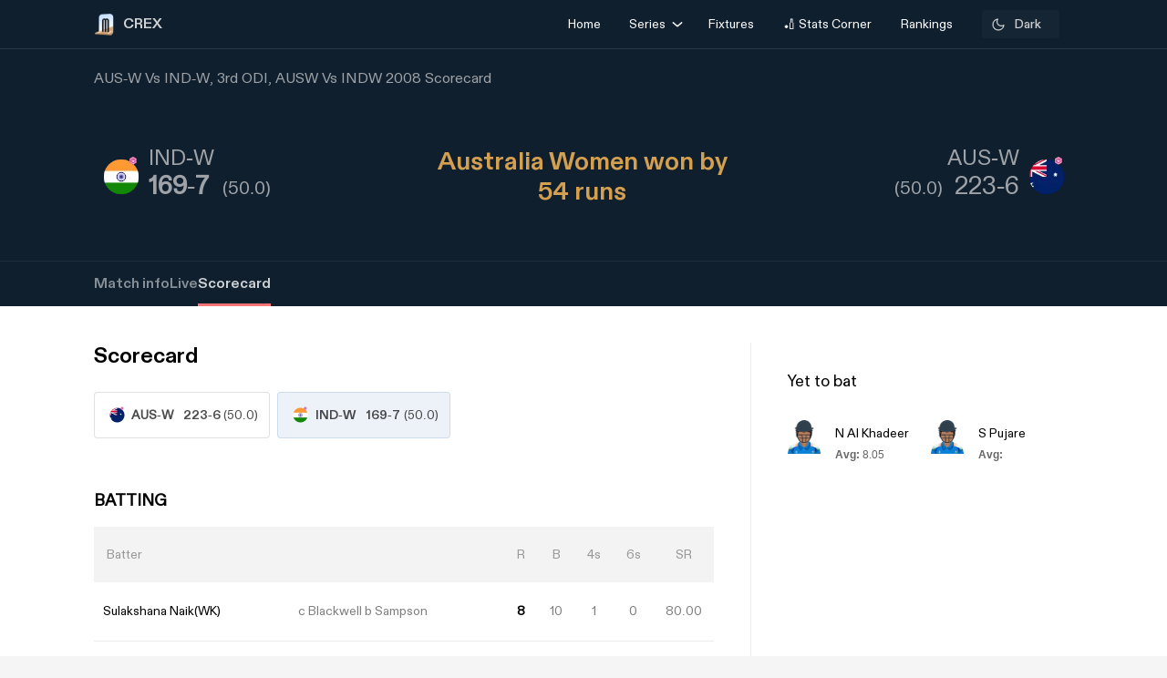

--- FILE ---
content_type: text/html; charset=utf-8
request_url: https://crex.com/scoreboard/JFL/1E5/3rd-ODI/16/1I/ausw-vs-indw-3rd-odi-india-women-tour-of-australia-2008/scorecard
body_size: 26407
content:
<!DOCTYPE html><html lang="en" data-theme="light"><head>
  <meta charset="utf-8">
  <script>
    (function () {
      const cookie = document.cookie.split('; ').find(row => row.startsWith('system-theme='));
      const cookieTheme = cookie ? cookie.split('=')[1] : null;
    
      if (cookieTheme) {
        document.documentElement.setAttribute('data-theme', cookieTheme);
      }
    })();
    </script>
  <base href="/">
  <meta name="viewport" content="width=device-width, initial-scale=1">
  <meta name="author" content="CREX">
  <link rel="shortcut icon" href="/assets/icon/favicon.ico">
  <link rel="icon" type="image/x-icon" href="/assets/icon/favicon.ico" sizes="192x192">
  <link rel="apple-touch-icon" sizes="180x180" href="/assets/icon/favicon.ico">
  
  <link crossorigin="anonymous" rel="preconnect" href="https://oc.crickapi.com"> 
  <link crossorigin="anonymous" rel="preconnect" href="https://news.crickapi.com">
  <link crossorigin="anonymous" rel="preconnect" href="https://crickapi.com">
  <link crossorigin="anonymous" rel="preconnect" href="https://cricketvectors.akamaized.net">
  
  <meta name="theme-color" content="#1A2938">
  <meta name="supported-color-schemes" content="light dark">
  <meta http-equiv="Content-Security-Policy">
  <meta http-equiv="Cache-Control" content="no-cache">
  <meta http-equiv="Pragma" content="no-cache">
  <meta http-equiv="Expires" content="0">
  <link rel="preload" href="crex-web-styles.css" as="style" onload="this.rel='stylesheet'">
  <noscript><link rel="stylesheet" href="crex-web-styles.css"></noscript>
  <link rel="preload" href="crex-web-bootstrap-css-module.css" as="style" onload="this.rel='stylesheet'">
  <noscript><link rel="stylesheet" href="crex-web-bootstrap-css-module.css"></noscript>
  <link rel="preload" href="/styles/font-family-crex.css" as="style" onload="this.rel='stylesheet'">
  <noscript><link rel="stylesheet" href="/styles/font-family-crex.css"></noscript>
  <meta name="robots" content="index, follow, max-image-preview:large">
   <!-- Facebook Pixel Code -->
  <script async="">
      function loadFacebookPixel() {
        if (window.fbq) return;
            !function(f,b,e,v,n,t,s){if(f.fbq)return;n=f.fbq=function(){n.callMethod?
            n.callMethod.apply(n,arguments):n.queue.push(arguments)};
            if(!f._fbq)f._fbq=n;n.push=n;n.loaded=!0;n.version='2.0';
            n.queue=[];t=b.createElement(e);t.async=!0;
            t.src=v;s=b.getElementsByTagName(e)[0];
            s.parentNode.insertBefore(t,s)}(window, document,'script',
            'https://connect.facebook.net/en_US/fbevents.js');
            fbq('init', '981772646548680');
            fbq('track', 'PageView');
            fbq('track', 'ViewContent');
      }
      document.addEventListener("scroll", loadFacebookPixel, { once: true });
  </script> 
  <noscript>
    <img height="1" width="1" style="display:none" 
        src="https://www.facebook.com/tr?id=981772646548680&ev=PageView&noscript=1" alt="Facebook Pixel"/>
  </noscript>
  <!-- End Facebook Pixel Code -->
  <script src="/assets/js/lazysizes.min.js" defer=""></script>
<link rel="stylesheet" href="crex-web-styles.css"><link rel="stylesheet" href="crex-web-bootstrap-css-module.css"><style ng-transition="app-root">body[data-theme=light][_ngcontent-sc21], html[data-theme=light][_ngcontent-sc21]{--ce_primary_bg:#f7f7f7;--ce_primary_bg_rgb:245,245,245;--ce_primary_txt:#000;--ce_stroke_2:#ededed;--ce_primary_txt_rgb:0,0,0;--ce_secondary_txt:#707070;--ce_separator_2:#f5f6f7;--ce_separator_1:#ebeced;--ce_secondary_txt_rgb:112,112,112;--ce_primary_fg:#fff;--ce_primary_fg_rgb:255,255,255;--ce_secondary_fg:#f3f3f3;--ce_secondary_fg_rgb:249,249,249;--ce_low_contrast_fg:#dadada;--ce_low_contrast_fg_rgb:218,218,218;--ce_highlight:#ffe35d;--ce_highlight_rgb:255,227,93;--ce_highlight_ac1:#aa0707;--ce_highlight_ac1_rgb:170,7,7;--ce_highlight_ac2:#9e6105;--ce_highlight_ac2_rgb:158,97,5;--ce_highlight_ac3:#418019;--ce_highlight_ac3_rgb:65,128,25;--ce_highlight_ac4:#ff7575;--ce_highlight_ac4_rgb:255,117,117;--ce_highlight_ac5:#eaae54;--ce_highlight_ac5_rgb:234,174,84;--ce_highlight_ac6:#6cb240;--ce_highlight_ac6_rgb:108,178,64;--ce_odds_opacity:0.05;--ce_cta:#05508d;--ce_cta_rgb:5,80,141;--text_cta_color:#1860a6;--text_cta_color_rgb:24,96,166;--top_nav_bar:#173047;--ce_ben_msg:#000;--ce_top_content:rgba(0,0,0,0.9);--ce_points_border:rgba(0,0,0,0.2);--text_cta_color_opac_8:rgba(24,96,166,0.08);--text_cta_color_opac_30:rgba(24,96,166,0.15);--bg-tab:rgba(0,0,0,0.7);--live_screen_header_bg:#0f1f2e;--bg_live_screen:#fff;--brightness:0.3;--bg-selected:linear-gradient(270.12deg,rgba(24,96,166,0.1) 0.07%,rgba(24,96,166,0.1) 93.63%,rgba(24,96,166,0) 99.87%);--bg-gradient:linear-gradient(88.42deg,rgba(0,0,0,0.8) 1.55%,rgba(0,0,0,0.6) 48.37%,rgba(0,0,0,0.4) 99.27%);--ce_dark:255;--ce_light:0;--ceFantasyLogo:"Dark";--ce_imp_points_border:#dadada;--ce_cta_06:rgba(5,80,141,0.6);--ce_tab_head_bg:#f7f7f7;--bg-body-color:#f5f5f5!important;--search_input_bg:#f5f5f5;--ce_stats_th_active:#f0f3f5;--ce_stats_td_active:#f8fafc;--ce_filter_button_selected_border:rgba(5,80,141,0.14901960784313725);--ce_filter_button_selected_bg:#ebf1f6;--ce_filter_button_border:hsla(0,0%,85.5%,0.8);--mix_blind_mode:darken;--arrow_bg:1;--arrow_bg_disabled:0;background-color:#f5f5f5!important}body[data-theme=dark][_ngcontent-sc21], body[data-theme=light][_ngcontent-sc21], html[data-theme=dark][_ngcontent-sc21], html[data-theme=light][_ngcontent-sc21]{scroll-behavior:smooth;margin:0;height:100%;width:100%;padding:0;min-height:100%;display:flex;flex-direction:column;--ce_four:#3291ad;--ce_high_contrast_txt_color:#fcfcfc;--ce_high_contrast_txt_color_rgb:252,252,252;--ce_highlight_lgayi:#005e9a;--ce_highlight_lgayi_rgb:0,94,154;--ce_highlight_khayi:#a64040;--ce_highlight_khayi_rgb:166,64,64;--ce_score_highlight:#8af9eb;--ce_score_highlight_rgb:138,249,235}body[data-theme=dark][_ngcontent-sc21], html[data-theme=dark][_ngcontent-sc21]{--ce_primary_bg:#090c0f;--ce_primary_bg_rgb:12,19,26;--ce_primary_txt:#cfd1d3;--ce_primary_txt_rgb:207,209,211;--ce_stroke_2:#1f272e;--ce_secondary_txt:#9fa3a7;--ce_secondary_txt_rgb:159,163,167;--ce_primary_fg:#151d24;--ce_primary_fg_rgb:21,34,46;--ce_secondary_fg:#111214;--ce_secondary_fg_rgb:26,41,56;--ce_low_contrast_fg:#24303d;--ce_low_contrast_fg_rgb:36,48,61;--ce_highlight:#e9df90;--ce_highlight_rgb:233,223,144;--ce_highlight_ac1:#ff7575;--ce_highlight_ac1_rgb:255,117,117;--ce_highlight_ac2:#eaae54;--ce_highlight_ac2_rgb:234,174,84;--ce_highlight_ac3:#6cb240;--ce_highlight_ac3_rgb:108,178,64;--ce_highlight_ac4:#aa0707;--ce_highlight_ac4_rgb:170,7,7;--ce_highlight_ac5:#9e6105;--ce_highlight_ac5_rgb:158,97,5;--ce_highlight_ac6:#418019;--ce_highlight_ac6_rgb:65,128,25;--ce_odds_opacity:1;--ce_highlight_golden:#ffc702;--ce_highlight_golden_rgb:255,199,2;--ce_cta:#0a4270;--ce_cta_rgb:10,66,112;--text_cta_color:#6eb4ef;--text_cta_color_rgb:110,180,239;--text_cta_color_opac_8:rgba(110,180,239,0.08);--text_cta_color_opac_30:rgba(110,180,239,0.3);--top_nav_bar:--ce_primary_bg;--ce11_accent_colour:#ff6536;--ce11_cta_colour:#bb441f;--ce_fantasy_action:#17d6b6;--ce_ben_msg:#fff;--ce_top_content:hsla(0,0%,100%,0.9);--ce_points_border:hsla(0,0%,100%,0.0392156862745098);--bg-tab:rgba(0,0,0,0.8);--brightness:1;--bg-selected:linear-gradient(270.12deg,rgba(51,149,191,0.1) 0.07%,rgba(51,149,191,0.1) 93.63%,rgba(51,149,191,0) 99.87%);--bg-gradient:linear-gradient(0deg,rgba(0,0,0,0.5),rgba(0,0,0,0.5)),linear-gradient(88.42deg,rgba(0,0,0,0.8) 1.55%,rgba(0,0,0,0.6) 48.37%,rgba(0,0,0,0.4) 99.27%);--live_screen_header_bg:linear-gradient(0deg,rgba(21,34,46,0.3),rgba(21,34,46,0.3)),linear-gradient(0deg,#0c131a,#0c131a),#000;--bg_live_screen:#0c131a;--ce_dark:0;--ce_light:255;--ceFantasyLogo:"";--ce_imp_points_border:#23313d;--ce_separator_2:#1f272e;--ce_separator_1:#161c21;--ce_filter_button_selected_border:#1b404a;--ce_filter_button_selected_bg:#172a35;--ce_filter_button_border:rgba(36,48,61,0.8);--ce_low_contrast_fg_03:rgba(36,48,61,0.3);--ce_low_contrast_fg_05:rgba(36,48,61,0.5);--ce_low_contrast_fg_08:rgba(36,48,61,0.8);--ce_tab_head_bg:#121920;--ce_stats_th_active:#131e25;--ce_stats_td_active:#0d1820;--search_input_bg:#1c2935;--bg-body-color:#0e161f!important;--mix_blind_mode:plus-lighter;--arrow_bg:0;--arrow_bg_disabled:1;background-color:#0e161f!important}[_ngcontent-sc21]::-webkit-scrollbar{display:none}@media (min-width:1200px){.container[_ngcontent-sc21], .container-lg[_ngcontent-sc21], .container-md[_ngcontent-sc21], .container-sm[_ngcontent-sc21], .container-xl[_ngcontent-sc21]{padding-right:0;padding-left:0}}[_ngcontent-sc21]:root{--dc:#1c3e73;--uc:#4479ca;--theme_c_code:#335fa3;--gradientLight:linear-gradient(254.01deg,var(--uc) -254.65%,#fff 254.37%);--gradient:linear-gradient(254.01deg,var(--uc) -19.65%,var(--dc) 128.37%)}body[_ngcontent-sc21], html[_ngcontent-sc21]{background-color:var(--ce_primary_bg)!important;font-family:DiatypeRegular}.nav-slide-btn[_ngcontent-sc21]{width:24px;height:24px;display:flex!important;justify-content:center;background:#fff;border-radius:50%;cursor:pointer;top:24px!important;position:absolute;left:98%}.nav-slide-btn[_ngcontent-sc21]   img.prev-slide[_ngcontent-sc21]{transform:rotate(-180deg)}.nav-slide-btn_plive[_ngcontent-sc21]{width:24px;height:24px;display:flex!important;justify-content:center;align-items:center;background:#2b3a48;border-radius:50%;cursor:pointer;top:35px!important;position:absolute;left:95%}.nav-slide-btn_plive[_ngcontent-sc21]   img[_ngcontent-sc21]{width:18px;height:18px;filter:invert(1)}.nav-slide-btn_plive[_ngcontent-sc21]   img.prev-slide[_ngcontent-sc21]{transform:rotate(-180deg)}.nav-slide-btn-detail[_ngcontent-sc21]{width:36px;height:36px;display:flex!important;justify-content:center;background:#fff;box-shadow:-10px 6px 55px 30px hsla(0,0%,97.6%,.8784313725490196);border-radius:50%;cursor:pointer;top:124px!important;position:absolute;left:95%}.nav-slide-btn-detail[_ngcontent-sc21]   img.prev-slide[_ngcontent-sc21]{transform:rotate(-180deg)}.left-arrow[_ngcontent-sc21]{left:-14px!important;z-index:1}.nav-slide-btn-series[_ngcontent-sc21]{height:20px;position:absolute;width:20px;cursor:pointer;top:28%!important}.nav-slide-btn-detail.slick-disabled[_ngcontent-sc21], .nav-slide-btn.slick-disabled[_ngcontent-sc21], .nav-slide-btn_plive.slick-disabled[_ngcontent-sc21], .next-slide.slick-disabled[_ngcontent-sc21], .prev-slide.slick-disabled[_ngcontent-sc21]{pointer-events:none;display:none!important;opacity:.2}.next-slide-series.slick-disabled[_ngcontent-sc21], .prev-slide-series.slick-disabled[_ngcontent-sc21]{pointer-events:none;opacity:.2}.prev-slide-series[_ngcontent-sc21]{background:url(/assets/img/right.png) no-repeat;left:-2%;z-index:1}.next-slide-series[_ngcontent-sc21]{background:url(/assets/img/left.png) no-repeat;right:30%}.prev-slide[_ngcontent-sc21]:hover{background-position:0 -53px}.next-slide[_ngcontent-sc21]:hover{background-position:-24px -53px}[_ngcontent-sc21]:hover{outline:none}.slick-dots[_ngcontent-sc21]{bottom:-16px!important;text-align:start!important;width:20%!important;display:block}.slick-dots[_ngcontent-sc21]   li[_ngcontent-sc21]{width:10px!important}.slick-dots[_ngcontent-sc21]   li[_ngcontent-sc21]   button[_ngcontent-sc21]:before{font-size:8px!important;color:var(--dc)!important}[_ngcontent-sc21]:focus{outline:none}.slick-track[_ngcontent-sc21]{margin-left:0!important;margin-right:0!important}.navbar[_ngcontent-sc21]   .container[_ngcontent-sc21]{justify-content:flex-start}@media screen and (min-width:1024px){.next-slide-latest-news[_ngcontent-sc21]{right:-10px}.p-slide[_ngcontent-sc21], .slick-dots[_ngcontent-sc21]{display:none!important}.nav-slide-btn-detail[_ngcontent-sc21]{background:none;box-shadow:none;top:100px!important;position:absolute;left:82%}.nav-slide-btn-detail[_ngcontent-sc21]   img[_ngcontent-sc21]{display:none}}@media (min-width:1200px){.container[_ngcontent-sc21]{max-width:1075px}}.dropdown-item.active[_ngcontent-sc21], .dropdown-item[_ngcontent-sc21]:active{color:#fff;text-decoration:none;background:rgba(0,0,0,.08)!important;border-radius:6px}.flex-center[_ngcontent-sc21], .flexCenter[_ngcontent-sc21]{display:flex;align-items:center;justify-content:center}.flex[_ngcontent-sc21]{display:flex}.flex-coloum[_ngcontent-sc21]{flex-direction:column}.align-center[_ngcontent-sc21]{align-items:center}.w14[_ngcontent-sc21]{width:14px;height:14px}  .slick-list{overflow:hidden;margin:0;padding:0}@media (max-width:992px){body[_ngcontent-sc21], html[_ngcontent-sc21]{background-color:var(--ce_primary_bg)!important}.container[_ngcontent-sc21], .container-sm[_ngcontent-sc21]{width:100%;max-width:none}}.w100[_ngcontent-sc21]{width:100%}.ad-block-b[_ngcontent-sc21]{display:flex;justify-content:center;align-items:center}.ad-block-b[_ngcontent-sc21]   .ad-load[_ngcontent-sc21]{position:fixed;bottom:0;z-index:999}.banner-wrap[_ngcontent-sc21]{position:fixed;top:0;left:0;right:0;width:100%;display:flex;align-items:center;z-index:9999999;padding:8px 16px;background:#1a2938}.banner-wrap[_ngcontent-sc21]   .app-wrapper[_ngcontent-sc21]{display:grid;grid-template-columns:repeat(2,1fr);align-items:center;width:100%}.footer[_ngcontent-sc21]{z-index:9;position:relative}.banner-text[_ngcontent-sc21]{font-size:14px;line-height:16px;color:#fff;white-space:nowrap}.banner-button[_ngcontent-sc21]{background:var(--ce_high_contrast_txt_color);opacity:.9;border-radius:24px;padding:10px 16px;font-family:DiatypeRegular;font-style:normal;font-weight:700;font-size:12px;line-height:14px;cursor:pointer;text-decoration:none;color:#000;margin-left:auto}.adsolut-ad[_ngcontent-sc21]{position:fixed;bottom:0;right:0;width:330px;height:auto;z-index:999999}@media screen and (min-width:1024px){.video-stats[_ngcontent-sc21]{top:0;left:0;width:100%;height:100%;background:var(--ce_secondary_fg)}.video-float[_ngcontent-sc21], .video-stats[_ngcontent-sc21]{position:fixed;right:0;z-index:99999999;display:flex;justify-content:center;align-items:center}.video-float[_ngcontent-sc21]{bottom:20px;top:auto;left:20px;width:400px;height:300px;background:none!important}.video-float-p[_ngcontent-sc21]{width:inherit!important;height:inherit!important;padding:0!important;animation-duration:.5s}.button-wrap[_ngcontent-sc21]{display:flex;justify-content:space-between;color:#fff;align-items:center}.button-wrap[_ngcontent-sc21]   div[_ngcontent-sc21]{cursor:pointer}.button-wrap[_ngcontent-sc21]   div[_ngcontent-sc21]   svg[_ngcontent-sc21]{width:24px;height:20px;margin:10px}@keyframes moveToTop{0%{bottom:-100px}to{bottom:0}}@keyframes moveToBottom{0%{bottom:600px;left:60vw}to{bottom:20px;left:20px}}.video-stats-p[_ngcontent-sc21]{flex-direction:column;width:90vw;height:80vw;position:relative;bottom:0;border-radius:8px;animation-name:moveToTop;animation-duration:.5s}.cross-icon[_ngcontent-sc21], .video-stats-p[_ngcontent-sc21]{display:flex;justify-content:center}.cross-icon[_ngcontent-sc21]{background:rgba(var(--ce_low_contrast_fg_rgb),.5);border-radius:50%;width:30px;height:30px;align-items:center;cursor:pointer}.cross-icon[_ngcontent-sc21]   img[_ngcontent-sc21]{width:20px;height:20px;filter:brightness(var(--brightness))}}@media screen and (max-width:1024px){.video-stats[_ngcontent-sc21]{top:0;left:0;right:0;width:100%;height:100%;background:var(--ce_secondary_fg)}.video-float[_ngcontent-sc21], .video-stats[_ngcontent-sc21]{position:fixed;z-index:99999999;display:flex;justify-content:center;align-items:center}.video-float[_ngcontent-sc21]{bottom:106px;top:auto;left:auto;right:12px;width:200px;height:160px;background:none!important}.video-float-p[_ngcontent-sc21]{width:inherit!important;height:inherit!important;padding:0!important;animation-duration:.5s}.button-wrap[_ngcontent-sc21]{display:flex;justify-content:space-between;color:#fff;align-items:center}.button-wrap[_ngcontent-sc21]   div[_ngcontent-sc21]{cursor:pointer}.button-wrap[_ngcontent-sc21]   div[_ngcontent-sc21]   svg[_ngcontent-sc21]{width:24px;height:20px;margin:10px;rotate:-90deg}@keyframes moveToTop{0%{bottom:-100px}to{bottom:0}}@keyframes moveToBottom{0%{bottom:600px;right:60vw}to{bottom:20px;right:12px}}.video-stats-p[_ngcontent-sc21]{flex-direction:column;width:90vw;height:80vw;position:relative;bottom:0;border-radius:8px;animation-name:moveToTop;animation-duration:.5s}.cross-icon[_ngcontent-sc21], .video-stats-p[_ngcontent-sc21]{display:flex;justify-content:center}.cross-icon[_ngcontent-sc21]{background:rgba(var(--ce_low_contrast_fg_rgb),.5);border-radius:50%;width:30px;height:30px;align-items:center;cursor:pointer}.cross-icon[_ngcontent-sc21]   img[_ngcontent-sc21]{width:20px;height:20px;filter:brightness(var(--brightness))}}.rotate-i[_ngcontent-sc21]{rotate:180deg}</style><style ng-transition="app-root">body[data-theme=light][_ngcontent-sc19], html[data-theme=light][_ngcontent-sc19]{--ce_primary_bg:#f7f7f7;--ce_primary_bg_rgb:245,245,245;--ce_primary_txt:#000;--ce_stroke_2:#ededed;--ce_primary_txt_rgb:0,0,0;--ce_secondary_txt:#707070;--ce_separator_2:#f5f6f7;--ce_separator_1:#ebeced;--ce_secondary_txt_rgb:112,112,112;--ce_primary_fg:#fff;--ce_primary_fg_rgb:255,255,255;--ce_secondary_fg:#f3f3f3;--ce_secondary_fg_rgb:249,249,249;--ce_low_contrast_fg:#dadada;--ce_low_contrast_fg_rgb:218,218,218;--ce_highlight:#ffe35d;--ce_highlight_rgb:255,227,93;--ce_highlight_ac1:#aa0707;--ce_highlight_ac1_rgb:170,7,7;--ce_highlight_ac2:#9e6105;--ce_highlight_ac2_rgb:158,97,5;--ce_highlight_ac3:#418019;--ce_highlight_ac3_rgb:65,128,25;--ce_highlight_ac4:#ff7575;--ce_highlight_ac4_rgb:255,117,117;--ce_highlight_ac5:#eaae54;--ce_highlight_ac5_rgb:234,174,84;--ce_highlight_ac6:#6cb240;--ce_highlight_ac6_rgb:108,178,64;--ce_odds_opacity:0.05;--ce_cta:#05508d;--ce_cta_rgb:5,80,141;--text_cta_color:#1860a6;--text_cta_color_rgb:24,96,166;--top_nav_bar:#173047;--ce_ben_msg:#000;--ce_top_content:rgba(0,0,0,0.9);--ce_points_border:rgba(0,0,0,0.2);--text_cta_color_opac_8:rgba(24,96,166,0.08);--text_cta_color_opac_30:rgba(24,96,166,0.15);--bg-tab:rgba(0,0,0,0.7);--live_screen_header_bg:#0f1f2e;--bg_live_screen:#fff;--brightness:0.3;--bg-selected:linear-gradient(270.12deg,rgba(24,96,166,0.1) 0.07%,rgba(24,96,166,0.1) 93.63%,rgba(24,96,166,0) 99.87%);--bg-gradient:linear-gradient(88.42deg,rgba(0,0,0,0.8) 1.55%,rgba(0,0,0,0.6) 48.37%,rgba(0,0,0,0.4) 99.27%);--ce_dark:255;--ce_light:0;--ceFantasyLogo:"Dark";--ce_imp_points_border:#dadada;--ce_cta_06:rgba(5,80,141,0.6);--ce_tab_head_bg:#f7f7f7;--bg-body-color:#f5f5f5!important;--search_input_bg:#f5f5f5;--ce_stats_th_active:#f0f3f5;--ce_stats_td_active:#f8fafc;--ce_filter_button_selected_border:rgba(5,80,141,0.14901960784313725);--ce_filter_button_selected_bg:#ebf1f6;--ce_filter_button_border:hsla(0,0%,85.5%,0.8);--mix_blind_mode:darken;--arrow_bg:1;--arrow_bg_disabled:0;background-color:#f5f5f5!important}body[data-theme=dark][_ngcontent-sc19], body[data-theme=light][_ngcontent-sc19], html[data-theme=dark][_ngcontent-sc19], html[data-theme=light][_ngcontent-sc19]{scroll-behavior:smooth;margin:0;height:100%;width:100%;padding:0;min-height:100%;display:flex;flex-direction:column;--ce_four:#3291ad;--ce_high_contrast_txt_color:#fcfcfc;--ce_high_contrast_txt_color_rgb:252,252,252;--ce_highlight_lgayi:#005e9a;--ce_highlight_lgayi_rgb:0,94,154;--ce_highlight_khayi:#a64040;--ce_highlight_khayi_rgb:166,64,64;--ce_score_highlight:#8af9eb;--ce_score_highlight_rgb:138,249,235}body[data-theme=dark][_ngcontent-sc19], html[data-theme=dark][_ngcontent-sc19]{--ce_primary_bg:#090c0f;--ce_primary_bg_rgb:12,19,26;--ce_primary_txt:#cfd1d3;--ce_primary_txt_rgb:207,209,211;--ce_stroke_2:#1f272e;--ce_secondary_txt:#9fa3a7;--ce_secondary_txt_rgb:159,163,167;--ce_primary_fg:#151d24;--ce_primary_fg_rgb:21,34,46;--ce_secondary_fg:#111214;--ce_secondary_fg_rgb:26,41,56;--ce_low_contrast_fg:#24303d;--ce_low_contrast_fg_rgb:36,48,61;--ce_highlight:#e9df90;--ce_highlight_rgb:233,223,144;--ce_highlight_ac1:#ff7575;--ce_highlight_ac1_rgb:255,117,117;--ce_highlight_ac2:#eaae54;--ce_highlight_ac2_rgb:234,174,84;--ce_highlight_ac3:#6cb240;--ce_highlight_ac3_rgb:108,178,64;--ce_highlight_ac4:#aa0707;--ce_highlight_ac4_rgb:170,7,7;--ce_highlight_ac5:#9e6105;--ce_highlight_ac5_rgb:158,97,5;--ce_highlight_ac6:#418019;--ce_highlight_ac6_rgb:65,128,25;--ce_odds_opacity:1;--ce_highlight_golden:#ffc702;--ce_highlight_golden_rgb:255,199,2;--ce_cta:#0a4270;--ce_cta_rgb:10,66,112;--text_cta_color:#6eb4ef;--text_cta_color_rgb:110,180,239;--text_cta_color_opac_8:rgba(110,180,239,0.08);--text_cta_color_opac_30:rgba(110,180,239,0.3);--top_nav_bar:--ce_primary_bg;--ce11_accent_colour:#ff6536;--ce11_cta_colour:#bb441f;--ce_fantasy_action:#17d6b6;--ce_ben_msg:#fff;--ce_top_content:hsla(0,0%,100%,0.9);--ce_points_border:hsla(0,0%,100%,0.0392156862745098);--bg-tab:rgba(0,0,0,0.8);--brightness:1;--bg-selected:linear-gradient(270.12deg,rgba(51,149,191,0.1) 0.07%,rgba(51,149,191,0.1) 93.63%,rgba(51,149,191,0) 99.87%);--bg-gradient:linear-gradient(0deg,rgba(0,0,0,0.5),rgba(0,0,0,0.5)),linear-gradient(88.42deg,rgba(0,0,0,0.8) 1.55%,rgba(0,0,0,0.6) 48.37%,rgba(0,0,0,0.4) 99.27%);--live_screen_header_bg:linear-gradient(0deg,rgba(21,34,46,0.3),rgba(21,34,46,0.3)),linear-gradient(0deg,#0c131a,#0c131a),#000;--bg_live_screen:#0c131a;--ce_dark:0;--ce_light:255;--ceFantasyLogo:"";--ce_imp_points_border:#23313d;--ce_separator_2:#1f272e;--ce_separator_1:#161c21;--ce_filter_button_selected_border:#1b404a;--ce_filter_button_selected_bg:#172a35;--ce_filter_button_border:rgba(36,48,61,0.8);--ce_low_contrast_fg_03:rgba(36,48,61,0.3);--ce_low_contrast_fg_05:rgba(36,48,61,0.5);--ce_low_contrast_fg_08:rgba(36,48,61,0.8);--ce_tab_head_bg:#121920;--ce_stats_th_active:#131e25;--ce_stats_td_active:#0d1820;--search_input_bg:#1c2935;--bg-body-color:#0e161f!important;--mix_blind_mode:plus-lighter;--arrow_bg:0;--arrow_bg_disabled:1;background-color:#0e161f!important}@media (min-width:1200px){.container[_ngcontent-sc19], .container-lg[_ngcontent-sc19], .container-md[_ngcontent-sc19], .container-sm[_ngcontent-sc19], .container-xl[_ngcontent-sc19]{padding-right:0;padding-left:0}}[_ngcontent-sc19]:root{--dc:#1c3e73;--uc:#4479ca;--theme_c_code:#335fa3;--gradientLight:linear-gradient(254.01deg,var(--uc) -254.65%,#fff 254.37%);--gradient:linear-gradient(254.01deg,var(--uc) -19.65%,var(--dc) 128.37%)}body[_ngcontent-sc19], html[_ngcontent-sc19]{background-color:var(--ce_primary_bg)!important;font-family:DiatypeRegular}.nav-slide-btn[_ngcontent-sc19]{width:24px;height:24px;display:flex!important;justify-content:center;background:#fff;border-radius:50%;cursor:pointer;top:24px!important;position:absolute;left:98%}.nav-slide-btn[_ngcontent-sc19]   img.prev-slide[_ngcontent-sc19]{transform:rotate(-180deg)}.nav-slide-btn_plive[_ngcontent-sc19]{width:24px;height:24px;display:flex!important;justify-content:center;align-items:center;background:#2b3a48;border-radius:50%;cursor:pointer;top:35px!important;position:absolute;left:95%}.nav-slide-btn_plive[_ngcontent-sc19]   img[_ngcontent-sc19]{width:18px;height:18px;filter:invert(1)}.nav-slide-btn_plive[_ngcontent-sc19]   img.prev-slide[_ngcontent-sc19]{transform:rotate(-180deg)}.nav-slide-btn-detail[_ngcontent-sc19]{width:36px;height:36px;display:flex!important;justify-content:center;background:#fff;box-shadow:-10px 6px 55px 30px hsla(0,0%,97.6%,.8784313725490196);border-radius:50%;cursor:pointer;top:124px!important;position:absolute;left:95%}.nav-slide-btn-detail[_ngcontent-sc19]   img.prev-slide[_ngcontent-sc19]{transform:rotate(-180deg)}.left-arrow[_ngcontent-sc19]{left:-14px!important;z-index:1}.nav-slide-btn-series[_ngcontent-sc19]{height:20px;position:absolute;width:20px;cursor:pointer;top:28%!important}.nav-slide-btn-detail.slick-disabled[_ngcontent-sc19], .nav-slide-btn.slick-disabled[_ngcontent-sc19], .nav-slide-btn_plive.slick-disabled[_ngcontent-sc19], .next-slide.slick-disabled[_ngcontent-sc19], .prev-slide.slick-disabled[_ngcontent-sc19]{pointer-events:none;display:none!important;opacity:.2}.next-slide-series.slick-disabled[_ngcontent-sc19], .prev-slide-series.slick-disabled[_ngcontent-sc19]{pointer-events:none;opacity:.2}.prev-slide-series[_ngcontent-sc19]{background:url(/assets/img/right.png) no-repeat;left:-2%;z-index:1}.next-slide-series[_ngcontent-sc19]{background:url(/assets/img/left.png) no-repeat;right:30%}.prev-slide[_ngcontent-sc19]:hover{background-position:0 -53px}.next-slide[_ngcontent-sc19]:hover{background-position:-24px -53px}[_ngcontent-sc19]:hover{outline:none}.slick-dots[_ngcontent-sc19]{bottom:-16px!important;text-align:start!important;width:20%!important;display:block}.slick-dots[_ngcontent-sc19]   li[_ngcontent-sc19]{width:10px!important}.slick-dots[_ngcontent-sc19]   li[_ngcontent-sc19]   button[_ngcontent-sc19]:before{font-size:8px!important;color:var(--dc)!important}[_ngcontent-sc19]:focus{outline:none}.slick-track[_ngcontent-sc19]{margin-left:0!important;margin-right:0!important}.navbar[_ngcontent-sc19]   .container[_ngcontent-sc19]{justify-content:flex-start}@media screen and (min-width:1024px){.next-slide-latest-news[_ngcontent-sc19]{right:-10px}.p-slide[_ngcontent-sc19], .slick-dots[_ngcontent-sc19]{display:none!important}.nav-slide-btn-detail[_ngcontent-sc19]{background:none;box-shadow:none;top:100px!important;position:absolute;left:82%}.nav-slide-btn-detail[_ngcontent-sc19]   img[_ngcontent-sc19]{display:none}}@media (min-width:1200px){.container[_ngcontent-sc19]{max-width:1075px}}.dropdown-item.active[_ngcontent-sc19], .dropdown-item[_ngcontent-sc19]:active{color:#fff;text-decoration:none;background:rgba(0,0,0,.08)!important;border-radius:6px}.flex-center[_ngcontent-sc19], .flexCenter[_ngcontent-sc19]{display:flex;align-items:center;justify-content:center}.flex[_ngcontent-sc19]{display:flex}.flex-coloum[_ngcontent-sc19]{flex-direction:column}.align-center[_ngcontent-sc19]{align-items:center}.w14[_ngcontent-sc19]{width:14px;height:14px}  .slick-list{overflow:hidden;margin:0;padding:0}@media (max-width:992px){body[_ngcontent-sc19], html[_ngcontent-sc19]{background-color:var(--ce_primary_bg)!important}.container[_ngcontent-sc19], .container-sm[_ngcontent-sc19]{width:100%;max-width:none}}.w100[_ngcontent-sc19]{width:100%}.ad-block-b[_ngcontent-sc19]{display:flex;justify-content:center;align-items:center}.ad-block-b[_ngcontent-sc19]   .ad-load[_ngcontent-sc19]{position:fixed;bottom:0;z-index:999}[_ngcontent-sc19]::-webkit-scrollbar{display:none}.des-none[_ngcontent-sc19]{display:none}@keyframes fadeIn{0%{opacity:0}to{opacity:1}}.tooltip-wrap[_ngcontent-sc19]{position:absolute;right:8px;top:42px;display:none;animation:fadeIn .5s linear}.tooltip-f[_ngcontent-sc19]{position:relative;width:0;height:0;left:120px;top:1px;border-left:9px solid transparent;border-right:9px solid transparent;border-bottom:9px solid var(--ce_cta)}.tooltip-t[_ngcontent-sc19]{background:var(--ce_cta);border-radius:4px;font-family:DiatypeMedium;font-style:normal;font-weight:500;font-size:11px;line-height:142.8%;color:rgba(var(--ce_high_contrast_txt_color_rgb),.8);padding:8px 12px}.pt112[_ngcontent-sc19]{padding-top:112px!important}.theme-toggle-wrap[_ngcontent-sc19]{padding:0 1rem}.theme-wrap[_ngcontent-sc19]{display:flex;justify-content:center;align-items:center;padding:6.5px 12px;cursor:pointer;background:rgba(var(--ce_secondary_txt_rgb),.1);opacity:.8;border-radius:3px;min-width:85px}.theme-wrap-player[_ngcontent-sc19]{background:transparent;border:1px solid hsla(0,0%,100%,.12)}.onboarding-t[_ngcontent-sc19]{justify-content:space-around;width:100%;padding-bottom:24px;font-size:16px;line-height:20px;text-align:center;color:#000}.onboarding-t[_ngcontent-sc19], .theme-text[_ngcontent-sc19]{display:flex;align-items:center;font-family:DiatypeMedium;font-style:normal;font-weight:500}.theme-text[_ngcontent-sc19]{font-size:14px;line-height:18px;justify-content:center;color:var(--ce_high_contrast_txt_color);flex-grow:1}.theme-icon[_ngcontent-sc19]{width:16px;height:16px;padding-right:4px}.theme-icon[_ngcontent-sc19], .theme-icon-m[_ngcontent-sc19]{display:flex;align-items:center;justify-content:center}.theme-icon-m[_ngcontent-sc19]{border:1px solid hsla(0,0%,100%,.12);border-radius:100px;padding:8px}.theme-icon-m[_ngcontent-sc19]   img[_ngcontent-sc19]{width:14px;height:14px}.player-m[_ngcontent-sc19]{cursor:pointer;display:flex;align-items:center;width:100%}.player-m-arrow[_ngcontent-sc19]{display:flex;flex-grow:1}.more-page[_ngcontent-sc19]{background:var(--ce_primary_bg)!important;border-bottom:1px solid rgba(var(--ce_low_contrast_fg_rgb),.5)}.headText[_ngcontent-sc19]{display:flex;align-items:center;font-family:DiatypeBold;font-style:normal;font-weight:700;font-size:16px;line-height:23px;color:#cfd1d3;margin:0}.backHeader[_ngcontent-sc19]{background:transparent}.borderPlayerProfile[_ngcontent-sc19], .live-screen-bg[_ngcontent-sc19]{border-bottom:1px solid hsla(0,0%,100%,.12)}.live-screen-bg[_ngcontent-sc19], .series-bg[_ngcontent-sc19]{background:var(--live_screen_header_bg)!important}[_nghost-sc19]{display:block}[_nghost-sc19]   .header-wrapper.bg-trans[_ngcontent-sc19]{background:transparent}[_nghost-sc19]   .header-wrapper[_ngcontent-sc19]   .header[_ngcontent-sc19]{background:#1a2938}[_nghost-sc19]   .header-wrapper[_ngcontent-sc19]   .header.bg-trans[_ngcontent-sc19]{background:transparent}[_nghost-sc19]   .header-wrapper[_ngcontent-sc19]   .header.sticky[_ngcontent-sc19]{background:#1a2938!important}[_nghost-sc19]   .header-wrapper[_ngcontent-sc19]   .header.sticky[_ngcontent-sc19]   .navbar.s-border[_ngcontent-sc19]{border:none}[_nghost-sc19]   .header-wrapper[_ngcontent-sc19]   .header.sticky[_ngcontent-sc19]   .navbar[_ngcontent-sc19]   .container[_ngcontent-sc19]   .collapse[_ngcontent-sc19]   ul[_ngcontent-sc19]   li.s-border[_ngcontent-sc19]{border-bottom:2px solid var(--ce_primary_txt)}[_nghost-sc19]   .header-wrapper[_ngcontent-sc19]   .header.sticky-new[_ngcontent-sc19]   .navbar.s-border[_ngcontent-sc19]{border:none}[_nghost-sc19]   .header-wrapper[_ngcontent-sc19]   .header.sticky-new[_ngcontent-sc19]   .navbar[_ngcontent-sc19]   .container[_ngcontent-sc19]   .collapse[_ngcontent-sc19]   ul[_ngcontent-sc19]   li.s-border[_ngcontent-sc19]{border-bottom:2px solid var(--ce_primary_txt)}.playerProfileClass[_ngcontent-sc19]{padding:0;max-width:100%!important;margin:0 11%}.header-wrapper[_ngcontent-sc19]{padding-top:54px}@media (max-width:756px){.header-wrapper[_ngcontent-sc19]{padding-top:44px}}.header-wrapper[_ngcontent-sc19]   #matchBox[_ngcontent-sc19]{overflow-x:hidden}.header-wrapper[_ngcontent-sc19]   .series-wrapper[_ngcontent-sc19]{overflow:auto}.header-wrapper[_ngcontent-sc19]   .header[_ngcontent-sc19]{z-index:999999;background:#1a2938;position:fixed;top:0;width:100%}.header-wrapper[_ngcontent-sc19]   .header[_ngcontent-sc19]   .navbar[_ngcontent-sc19]{padding:0}.header-wrapper[_ngcontent-sc19]   .header[_ngcontent-sc19]   .navbar.s-border[_ngcontent-sc19]{border-bottom:.5px solid hsla(0,0%,100%,.239)}.header-wrapper[_ngcontent-sc19]   .header[_ngcontent-sc19]   .navbar[_ngcontent-sc19]   .container[_ngcontent-sc19]   .collapse[_ngcontent-sc19]   ul[_ngcontent-sc19]{margin:0!important;width:100%;display:flex;flex-direction:row;padding:0}.header-wrapper[_ngcontent-sc19]   .header[_ngcontent-sc19]   .navbar[_ngcontent-sc19]   .container[_ngcontent-sc19]   .collapse[_ngcontent-sc19]   ul[_ngcontent-sc19]   li[_ngcontent-sc19]{width:25%;display:flex;justify-content:center;align-items:center;font-weight:400;text-align:center}.header-wrapper[_ngcontent-sc19]   .header[_ngcontent-sc19]   .navbar[_ngcontent-sc19]   .container[_ngcontent-sc19]   .collapse[_ngcontent-sc19]   ul[_ngcontent-sc19]   li.active[_ngcontent-sc19]{font-weight:500}.header-wrapper[_ngcontent-sc19]   .header[_ngcontent-sc19]   .navbar[_ngcontent-sc19]   .container[_ngcontent-sc19]   .collapse[_ngcontent-sc19]   ul[_ngcontent-sc19]   li[_ngcontent-sc19]   .dropdown[_ngcontent-sc19]{padding:0;color:#fff}.header-wrapper[_ngcontent-sc19]   .header[_ngcontent-sc19]   .navbar[_ngcontent-sc19]   .container[_ngcontent-sc19]   .collapse[_ngcontent-sc19]   ul[_ngcontent-sc19]   li[_ngcontent-sc19]   .dropdown[_ngcontent-sc19]   #dropdownMenuButton[_ngcontent-sc19]{cursor:pointer;color:#fff;font-size:14px;padding:1em;display:flex;align-items:center}.header-wrapper[_ngcontent-sc19]   .header[_ngcontent-sc19]   .navbar[_ngcontent-sc19]   .container[_ngcontent-sc19]   .collapse[_ngcontent-sc19]   ul[_ngcontent-sc19]   li[_ngcontent-sc19]   .dropdown[_ngcontent-sc19]   .dropdown-menu[_ngcontent-sc19]{padding:1em;width:419px;height:auto;box-shadow:0 4px 132px rgba(0,0,0,.3);border-radius:4px;border:none;background:#162530}.header-wrapper[_ngcontent-sc19]   .header[_ngcontent-sc19]   .navbar[_ngcontent-sc19]   .container[_ngcontent-sc19]   .collapse[_ngcontent-sc19]   ul[_ngcontent-sc19]   li[_ngcontent-sc19]   .dropdown[_ngcontent-sc19]   .dropdown-menu.arrow-top[_ngcontent-sc19]{margin-top:15px}.header-wrapper[_ngcontent-sc19]   .header[_ngcontent-sc19]   .navbar[_ngcontent-sc19]   .container[_ngcontent-sc19]   .collapse[_ngcontent-sc19]   ul[_ngcontent-sc19]   li[_ngcontent-sc19]   .dropdown[_ngcontent-sc19]   .dropdown-menu.arrow-top[_ngcontent-sc19]:after{content:" ";position:absolute;left:36px;top:-18px;border:20px solid transparent;border-top:none;border-bottom:20px solid #162530}.header-wrapper[_ngcontent-sc19]   .header[_ngcontent-sc19]   .navbar[_ngcontent-sc19]   .container[_ngcontent-sc19]   .collapse[_ngcontent-sc19]   ul[_ngcontent-sc19]   li[_ngcontent-sc19]   a[_ngcontent-sc19]   svg[_ngcontent-sc19]{margin:4px auto}.header-wrapper[_ngcontent-sc19]   .header[_ngcontent-sc19]   .navbar[_ngcontent-sc19]   .container[_ngcontent-sc19]   .collapse[_ngcontent-sc19]   ul[_ngcontent-sc19]   li[_ngcontent-sc19]   a.dropdown-item[_ngcontent-sc19]{font-family:DiatypeRegular;font-style:normal;font-weight:700;font-size:16px;line-height:100%;padding:1.25em;cursor:pointer;white-space:normal;margin-top:0;color:#cfd1d3}.header-wrapper[_ngcontent-sc19]   .header[_ngcontent-sc19]   .navbar[_ngcontent-sc19]   .container[_ngcontent-sc19]   .collapse[_ngcontent-sc19]   ul[_ngcontent-sc19]   li[_ngcontent-sc19]   a.dropdown-item[_ngcontent-sc19]   .select-s[_ngcontent-sc19]   .s-name[_ngcontent-sc19]{color:#cfd1d3;font-weight:600}.header-wrapper[_ngcontent-sc19]   .header[_ngcontent-sc19]   .navbar[_ngcontent-sc19]   .container[_ngcontent-sc19]   .collapse[_ngcontent-sc19]   ul[_ngcontent-sc19]   li[_ngcontent-sc19]   a.bg-series[_ngcontent-sc19]{background:#0f1720;border-radius:6px}.header-wrapper[_ngcontent-sc19]   .header[_ngcontent-sc19]   .navbar[_ngcontent-sc19]   .container[_ngcontent-sc19]   .collapse[_ngcontent-sc19]   ul[_ngcontent-sc19]   li[_ngcontent-sc19]   a.dropdown-item[_ngcontent-sc19]:hover{background:rgba(0,0,0,.0784313725490196);border-radius:6px}.header-wrapper[_ngcontent-sc19]   .header[_ngcontent-sc19]   .navbar[_ngcontent-sc19]   .container[_ngcontent-sc19]   .collapse[_ngcontent-sc19]   ul[_ngcontent-sc19]   li[_ngcontent-sc19]   a[_ngcontent-sc19]   .select-s[_ngcontent-sc19]{display:flex;justify-content:space-between;align-items:center}.header-wrapper[_ngcontent-sc19]   .header[_ngcontent-sc19]   .navbar[_ngcontent-sc19]   .container[_ngcontent-sc19]   .collapse[_ngcontent-sc19]   ul[_ngcontent-sc19]   li[_ngcontent-sc19]   a[_ngcontent-sc19]   .select-s[_ngcontent-sc19]   .right-icon.bg-right[_ngcontent-sc19]{width:20px;height:20px;border-radius:50%;display:flex;justify-content:center;align-items:center}.header-wrapper[_ngcontent-sc19]   .header[_ngcontent-sc19]   .navbar[_ngcontent-sc19]   .container[_ngcontent-sc19]   .collapse[_ngcontent-sc19]   ul[_ngcontent-sc19]   li[_ngcontent-sc19]   a[_ngcontent-sc19]   .select-s[_ngcontent-sc19]   .right-icon.bg-right[_ngcontent-sc19]   span[_ngcontent-sc19]{color:#fff;display:flex;align-items:center;justify-content:center;font-size:12px;margin:2px}.header-wrapper[_ngcontent-sc19]   .header[_ngcontent-sc19]   .navbar[_ngcontent-sc19]   .container[_ngcontent-sc19]   .collapse[_ngcontent-sc19]   .favTeam[_ngcontent-sc19]{align-items:center}.header-wrapper[_ngcontent-sc19]   .header[_ngcontent-sc19]   .navbar[_ngcontent-sc19]   .container[_ngcontent-sc19]   .collapse[_ngcontent-sc19]   .favTeam[_ngcontent-sc19]   .content[_ngcontent-sc19]{margin-right:1em;font-weight:400;font-size:14px;line-height:100%;color:hsla(0,0%,100%,.87)}.header-wrapper[_ngcontent-sc19]   .header[_ngcontent-sc19]   .navbar[_ngcontent-sc19]   .container[_ngcontent-sc19]   .collapse[_ngcontent-sc19]   .favTeam[_ngcontent-sc19]   .select-team[_ngcontent-sc19]{border-radius:10px;padding:.75em 2em;color:#fff;border:.5px solid hsla(0,0%,100%,.5);width:200px;text-align:center;white-space:nowrap;overflow:hidden;text-overflow:ellipsis;cursor:pointer}.header-wrapper[_ngcontent-sc19]   .header[_ngcontent-sc19]   .navbar[_ngcontent-sc19]   .container[_ngcontent-sc19]   .collapse[_ngcontent-sc19]   .favTeam[_ngcontent-sc19]   .select-team[_ngcontent-sc19]   span[_ngcontent-sc19]{margin-right:1em}.header-wrapper[_ngcontent-sc19]   .header[_ngcontent-sc19]   .navbar[_ngcontent-sc19]   .container[_ngcontent-sc19]   .collapse[_ngcontent-sc19]   .theme-card[_ngcontent-sc19]{position:absolute;width:450px;height:475px;top:100%;right:0;margin-top:.5em;background:#fff;box-shadow:0 4px 40px rgba(0,0,0,.05);border-radius:10px;border:none}.header-wrapper[_ngcontent-sc19]   .header[_ngcontent-sc19]   .navbar[_ngcontent-sc19]   .container[_ngcontent-sc19]   .collapse[_ngcontent-sc19]   .theme-card[_ngcontent-sc19]   .triangle[_ngcontent-sc19]{display:inline-block;margin:0 5px;vertical-align:middle}.header-wrapper[_ngcontent-sc19]   .header[_ngcontent-sc19]   .navbar[_ngcontent-sc19]   .container[_ngcontent-sc19]   .collapse[_ngcontent-sc19]   .theme-card[_ngcontent-sc19]   .triangle.arrow-upper[_ngcontent-sc19]{width:58px;height:27px;border-left:30px solid transparent;border-right:30px solid transparent;border-bottom:30px solid #fff;top:-5%;left:55%;position:absolute;transform:rotate(0deg)}.header-wrapper[_ngcontent-sc19]   .header[_ngcontent-sc19]   .navbar[_ngcontent-sc19]   .container[_ngcontent-sc19]   .collapse[_ngcontent-sc19]   .theme-card[_ngcontent-sc19]   .content[_ngcontent-sc19]{padding:2em 2em 1em;display:flex;justify-content:space-between}.header-wrapper[_ngcontent-sc19]   .header[_ngcontent-sc19]   .navbar[_ngcontent-sc19]   .container[_ngcontent-sc19]   .collapse[_ngcontent-sc19]   .theme-card[_ngcontent-sc19]   .content[_ngcontent-sc19]   span[_ngcontent-sc19]{font-family:DiatypeRegular;font-weight:500;font-size:16px;line-height:20px}.header-wrapper[_ngcontent-sc19]   .header[_ngcontent-sc19]   .navbar[_ngcontent-sc19]   .container[_ngcontent-sc19]   .collapse[_ngcontent-sc19]   .theme-card[_ngcontent-sc19]   .content[_ngcontent-sc19]   span[_ngcontent-sc19]   .close-icon[_ngcontent-sc19]{width:15px;cursor:pointer}.header-wrapper[_ngcontent-sc19]   .header[_ngcontent-sc19]   .navbar[_ngcontent-sc19]   .container[_ngcontent-sc19]   .collapse[_ngcontent-sc19]   .theme-card[_ngcontent-sc19]   .data-content[_ngcontent-sc19]{width:100%;overflow-y:scroll;padding:0 2em 2em}.header-wrapper[_ngcontent-sc19]   .header[_ngcontent-sc19]   .navbar[_ngcontent-sc19]   .container[_ngcontent-sc19]   .collapse[_ngcontent-sc19]   .theme-card[_ngcontent-sc19]   .data-content[_ngcontent-sc19]   .pd[_ngcontent-sc19]{padding:0 10px}.header-wrapper[_ngcontent-sc19]   .header[_ngcontent-sc19]   .navbar[_ngcontent-sc19]   .container[_ngcontent-sc19]   .collapse[_ngcontent-sc19]   .theme-card[_ngcontent-sc19]   .data-content[_ngcontent-sc19]   .pd[_ngcontent-sc19]   .theme-content[_ngcontent-sc19]{border:1px solid rgba(0,0,0,.12);box-sizing:border-box;border-radius:10px;width:125px;height:115px;text-align:center;padding:.75em 0;margin-bottom:1em;cursor:pointer}.header-wrapper[_ngcontent-sc19]   .header[_ngcontent-sc19]   .navbar[_ngcontent-sc19]   .container[_ngcontent-sc19]   .collapse[_ngcontent-sc19]   .theme-card[_ngcontent-sc19]   .data-content[_ngcontent-sc19]   .pd[_ngcontent-sc19]   .theme-content[_ngcontent-sc19]   .team-flag[_ngcontent-sc19]   img[_ngcontent-sc19]{width:65px}.header-wrapper[_ngcontent-sc19]   .header[_ngcontent-sc19]   .navbar[_ngcontent-sc19]   .container[_ngcontent-sc19]   .collapse[_ngcontent-sc19]   .theme-card[_ngcontent-sc19]   .data-content[_ngcontent-sc19]   .pd[_ngcontent-sc19]   .theme-content[_ngcontent-sc19]   .team-name[_ngcontent-sc19]{font-family:DiatypeRegular;font-weight:500;font-size:12px;line-height:15px;text-align:center;padding:0 .35em;color:rgba(79,79,79,.8)}.header-wrapper[_ngcontent-sc19]   .header[_ngcontent-sc19]   .navbar[_ngcontent-sc19]   .container[_ngcontent-sc19]   .collapse[_ngcontent-sc19]   .theme-card[_ngcontent-sc19]   .data-content[_ngcontent-sc19]   .pd[_ngcontent-sc19]   .theme-content.br-color[_ngcontent-sc19]{border:1px solid #f4a440}.header-wrapper[_ngcontent-sc19]   .header[_ngcontent-sc19]   .navbar[_ngcontent-sc19]   .container[_ngcontent-sc19]   .collapse[_ngcontent-sc19]   .theme-card[_ngcontent-sc19]   .apply-theme[_ngcontent-sc19]{text-align:center;background:#828282;border-bottom-left-radius:10px;border-bottom-right-radius:10px;padding:1em 0;cursor:pointer}.header-wrapper[_ngcontent-sc19]   .header[_ngcontent-sc19]   .navbar[_ngcontent-sc19]   .container[_ngcontent-sc19]   .collapse[_ngcontent-sc19]   .theme-card[_ngcontent-sc19]   .apply-theme[_ngcontent-sc19]   span[_ngcontent-sc19]{font-family:DiatypeRegular;font-style:normal;font-weight:500;font-size:18px;line-height:22px;text-align:center;color:#fff;text-transform:uppercase}.header-wrapper[_ngcontent-sc19]   .header[_ngcontent-sc19]   .navbar[_ngcontent-sc19]   .container[_ngcontent-sc19]   .collapse[_ngcontent-sc19]   .theme-card[_ngcontent-sc19]   .error-msg[_ngcontent-sc19]{position:absolute;top:50%;left:50%;transform:translate(-50%,-50%);background:rgba(0,0,0,.4);width:50%;height:15%;display:flex;align-items:center;justify-content:center;color:#fff;font-size:21px;border-radius:8px;box-shadow:1px 4px 11px 1px rgba(0,0,0,.1);font-weight:700}.header-wrapper[_ngcontent-sc19]   .header[_ngcontent-sc19]   .navbar[_ngcontent-sc19]   .container[_ngcontent-sc19]   .navbar-brand[_ngcontent-sc19]{display:contents}.header-wrapper[_ngcontent-sc19]   .header[_ngcontent-sc19]   .navbar[_ngcontent-sc19]   .container[_ngcontent-sc19]   .navbar-brand[_ngcontent-sc19]   img[_ngcontent-sc19]{margin-right:.5em}.header-wrapper[_ngcontent-sc19]   .header[_ngcontent-sc19]   .navbar[_ngcontent-sc19]   .container[_ngcontent-sc19]   .name[_ngcontent-sc19]{justify-content:flex-end}.header-wrapper[_ngcontent-sc19]   .header[_ngcontent-sc19]   .navbar[_ngcontent-sc19]   .container[_ngcontent-sc19]   .name[_ngcontent-sc19]   h1[_ngcontent-sc19]{font-family:DiatypeBold;font-style:normal;font-weight:600;font-size:21px;line-height:22px;color:#fcfcfc;margin:0}.header-wrapper[_ngcontent-sc19]   .header[_ngcontent-sc19]   .navbar[_ngcontent-sc19]   .container[_ngcontent-sc19]   .name[_ngcontent-sc19]   h1[_ngcontent-sc19]   span[_ngcontent-sc19]{font-weight:500}.more[_ngcontent-sc19]{padding-top:1.5em;color:var(--ce_secondary_txt)}.moreButton[_ngcontent-sc19]{position:fixed;background:#3e4951;box-shadow:0 4px 40px rgba(0,0,0,.05);width:310px;height:125px;right:10px;z-index:99999;border-radius:10px;bottom:8%}.moreButton[_ngcontent-sc19]   p[_ngcontent-sc19]{font-family:DiatypeRegular;font-style:normal;font-weight:500;font-size:14px;line-height:147.9%;color:#f7f9fe;padding:1.5em;margin:0}.moreButton[_ngcontent-sc19]   .change[_ngcontent-sc19], .moreButton[_ngcontent-sc19]   a[_ngcontent-sc19]{color:#eeaa69;padding:0 5em 0 1em}.moreButton[_ngcontent-sc19]   .change[_ngcontent-sc19], .moreButton[_ngcontent-sc19]   .later[_ngcontent-sc19], .moreButton[_ngcontent-sc19]   a[_ngcontent-sc19]{font-family:DiatypeRegular;font-style:normal;font-weight:700;font-size:12px;line-height:147.9%}.moreButton[_ngcontent-sc19]   .later[_ngcontent-sc19]{text-align:right;color:#cdd5e0;padding:0 1.5em}.triangle[_ngcontent-sc19]{width:38px;height:27px;border-left:20px solid transparent;border-right:20px solid transparent;border-bottom:20px solid #3e4951;left:83%;position:fixed;transform:rotate(180deg);z-index:999999;bottom:4.5%}@media (max-width:1023px){.des-none[_ngcontent-sc19], [_nghost-sc19]{display:block}[_nghost-sc19]   .header-wrapper.bg-trans[_ngcontent-sc19]{background:transparent}[_nghost-sc19]   .header-wrapper[_ngcontent-sc19]   .header.bg-trans[_ngcontent-sc19]{background:#1a2938}[_nghost-sc19]   .header-wrapper[_ngcontent-sc19]   .header.bg-trans-back[_ngcontent-sc19]{display:flex;align-items:center;width:100%;padding:12px 16px 12px 12px;height:44px}[_nghost-sc19]   .header-wrapper[_ngcontent-sc19]   .header.bg-trans-back[_ngcontent-sc19], [_nghost-sc19]   .header-wrapper[_ngcontent-sc19]   .header.bg-trans-stats[_ngcontent-sc19]{background:transparent;border-bottom:none!important}.header-wrapper[_ngcontent-sc19]   .container[_ngcontent-sc19]{width:100%;margin:0}.header-wrapper[_ngcontent-sc19]   .container[_ngcontent-sc19]   .live-matches[_ngcontent-sc19]{display:flex;justify-content:flex-start;overflow-x:scroll;padding:0}.header-wrapper[_ngcontent-sc19]   .container[_ngcontent-sc19]   .data[_ngcontent-sc19]   .view-matches[_ngcontent-sc19]{font-family:DiatypeRegular;font-style:normal;font-weight:500;font-size:13px;line-height:100%;float:right;margin:1em 25px}.header-wrapper[_ngcontent-sc19]   .container[_ngcontent-sc19]   .data[_ngcontent-sc19]   .view-matches[_ngcontent-sc19]   a[_ngcontent-sc19]   svg[_ngcontent-sc19]{width:5px}.header-wrapper[_ngcontent-sc19]   .bg-header[_ngcontent-sc19], .header-wrapper[_ngcontent-sc19]   .m-none[_ngcontent-sc19], .header-wrapper[_ngcontent-sc19]   .title[_ngcontent-sc19]{display:none}.header-wrapper[_ngcontent-sc19]   .header[_ngcontent-sc19]{background:#1a2938}.header-wrapper[_ngcontent-sc19]   .header[_ngcontent-sc19]   .navbar.fixed-top[_ngcontent-sc19]{position:relative}.header-wrapper[_ngcontent-sc19]   .header[_ngcontent-sc19]   .navbar[_ngcontent-sc19]   .container[_ngcontent-sc19]   .collapse[_ngcontent-sc19]   ul[_ngcontent-sc19]   li[_ngcontent-sc19]{font-family:DiatypeRegular;font-style:normal;font-weight:500;line-height:100%}.header-wrapper[_ngcontent-sc19]   .header[_ngcontent-sc19]   .navbar[_ngcontent-sc19]   .container[_ngcontent-sc19]   .collapse[_ngcontent-sc19]   ul[_ngcontent-sc19]   li.mob-none[_ngcontent-sc19]{display:none}.header-wrapper[_ngcontent-sc19]   .header[_ngcontent-sc19]   .navbar[_ngcontent-sc19]   .container[_ngcontent-sc19]   .collapse[_ngcontent-sc19]   ul[_ngcontent-sc19]   li.light-c[_ngcontent-sc19]   a[_ngcontent-sc19]   img[_ngcontent-sc19]{opacity:1}.header-wrapper[_ngcontent-sc19]   .header[_ngcontent-sc19]   .navbar[_ngcontent-sc19]   .container[_ngcontent-sc19]   .collapse[_ngcontent-sc19]   ul[_ngcontent-sc19]   li.light-c[_ngcontent-sc19]   a[_ngcontent-sc19]   .act-up-fn[_ngcontent-sc19]{color:var(--ce_primary_txt)}.header-wrapper[_ngcontent-sc19]   .header[_ngcontent-sc19]   .navbar[_ngcontent-sc19]   .container[_ngcontent-sc19]   .collapse[_ngcontent-sc19]   ul[_ngcontent-sc19]   li.light-c[_ngcontent-sc19]   a[_ngcontent-sc19]   svg[_ngcontent-sc19]   path[_ngcontent-sc19]{fill:var(--ce_primary_txt)}.header-wrapper[_ngcontent-sc19]   .header[_ngcontent-sc19]   .navbar[_ngcontent-sc19]   .container[_ngcontent-sc19]   .collapse[_ngcontent-sc19]   ul[_ngcontent-sc19]   li[_ngcontent-sc19]   a[_ngcontent-sc19]{color:var(--ce_secondary_txt)}.header-wrapper[_ngcontent-sc19]   .header[_ngcontent-sc19]   .navbar[_ngcontent-sc19]   .container[_ngcontent-sc19]   .collapse[_ngcontent-sc19]   ul[_ngcontent-sc19]   li[_ngcontent-sc19]   a[_ngcontent-sc19]   img[_ngcontent-sc19]{opacity:.2;margin-top:6px;margin-bottom:6px;margin-left:4px}.header-wrapper[_ngcontent-sc19]   .header[_ngcontent-sc19]   .navbar[_ngcontent-sc19]   .container[_ngcontent-sc19]   .collapse[_ngcontent-sc19]   ul[_ngcontent-sc19]   li[_ngcontent-sc19]   a[_ngcontent-sc19]   .act-up-fn[_ngcontent-sc19]{color:var(--ce_secondary_txt)}.header-wrapper[_ngcontent-sc19]   .header[_ngcontent-sc19]   .navbar[_ngcontent-sc19]   .container[_ngcontent-sc19]   .collapse[_ngcontent-sc19]   ul[_ngcontent-sc19]   li.active[_ngcontent-sc19]   .nav-link[_ngcontent-sc19]{color:var(--ce_primary_txt);font-weight:600}.header-wrapper[_ngcontent-sc19]   .header[_ngcontent-sc19]   .navbar[_ngcontent-sc19]   .container[_ngcontent-sc19]   .collapse[_ngcontent-sc19]   ul[_ngcontent-sc19]   li.active[_ngcontent-sc19]   a[_ngcontent-sc19]   svg[_ngcontent-sc19]   path[_ngcontent-sc19], .header-wrapper[_ngcontent-sc19]   .header[_ngcontent-sc19]   .navbar[_ngcontent-sc19]   .container[_ngcontent-sc19]   .collapse[_ngcontent-sc19]   ul[_ngcontent-sc19]   li.active[_ngcontent-sc19]   a[_ngcontent-sc19]   svg[_ngcontent-sc19]   rect[_ngcontent-sc19]{fill:var(--ce_primary_txt)}.header-wrapper[_ngcontent-sc19]   .header[_ngcontent-sc19]   .navbar[_ngcontent-sc19]   .container[_ngcontent-sc19]   .collapse[_ngcontent-sc19]   ul[_ngcontent-sc19]   li.mob_active[_ngcontent-sc19]   .nav-link[_ngcontent-sc19]{color:var(--ce_primary_txt);font-weight:600}.header-wrapper[_ngcontent-sc19]   .header[_ngcontent-sc19]   .navbar[_ngcontent-sc19]   .container[_ngcontent-sc19]   .collapse[_ngcontent-sc19]   ul[_ngcontent-sc19]   li.mob_active[_ngcontent-sc19]   a[_ngcontent-sc19]   svg[_ngcontent-sc19]   path[_ngcontent-sc19], .header-wrapper[_ngcontent-sc19]   .header[_ngcontent-sc19]   .navbar[_ngcontent-sc19]   .container[_ngcontent-sc19]   .collapse[_ngcontent-sc19]   ul[_ngcontent-sc19]   li.mob_active[_ngcontent-sc19]   a[_ngcontent-sc19]   svg[_ngcontent-sc19]   rect[_ngcontent-sc19]{fill:silver}.header-wrapper[_ngcontent-sc19]   .header[_ngcontent-sc19]   .navbar[_ngcontent-sc19]   .container[_ngcontent-sc19]   .collapse[_ngcontent-sc19]   .favTeam[_ngcontent-sc19], .move-btn[_ngcontent-sc19]{display:none}}.header-wrapper[_ngcontent-sc19]   .live-matches[_ngcontent-sc19]{justify-content:flex-start;padding:15px 0}.header-wrapper[_ngcontent-sc19]   .live-matches[_ngcontent-sc19]   .live-match-card[_ngcontent-sc19]   #accordion[_ngcontent-sc19]{display:none}.header-wrapper[_ngcontent-sc19]   .header[_ngcontent-sc19]   .navbar[_ngcontent-sc19]   .container[_ngcontent-sc19]{flex-wrap:nowrap}.header-wrapper[_ngcontent-sc19]   .header[_ngcontent-sc19]   .navbar[_ngcontent-sc19]   .container[_ngcontent-sc19]   .navbar-brand[_ngcontent-sc19]{display:flex;align-items:center}.header-wrapper[_ngcontent-sc19]   .header[_ngcontent-sc19]   .navbar[_ngcontent-sc19]   .container[_ngcontent-sc19]   .navbar-brand[_ngcontent-sc19]   img[_ngcontent-sc19]{opacity:1}.header-wrapper[_ngcontent-sc19]   .header[_ngcontent-sc19]   .navbar[_ngcontent-sc19]   .container[_ngcontent-sc19]   .name[_ngcontent-sc19]{display:flex;justify-content:flex-start}.header-wrapper[_ngcontent-sc19]   .header[_ngcontent-sc19]   .navbar[_ngcontent-sc19]   .container[_ngcontent-sc19]   .collapse[_ngcontent-sc19]{display:flex;justify-content:flex-end;position:relative;height:auto;box-shadow:none;text-transform:capitalize;background:transparent;width:100%}.header-wrapper[_ngcontent-sc19]   .header[_ngcontent-sc19]   .navbar[_ngcontent-sc19]   .container[_ngcontent-sc19]   .collapse[_ngcontent-sc19]   ul[_ngcontent-sc19]{margin-left:5em;font-family:DiatypeRegular;font-style:normal;font-weight:400;font-size:14px;width:auto}.header-wrapper[_ngcontent-sc19]   .header[_ngcontent-sc19]   .navbar[_ngcontent-sc19]   .container[_ngcontent-sc19]   .collapse[_ngcontent-sc19]   ul[_ngcontent-sc19]   li.active[_ngcontent-sc19]{border-bottom-color:#fff;font-weight:700}.header-wrapper[_ngcontent-sc19]   .header[_ngcontent-sc19]   .navbar[_ngcontent-sc19]   .container[_ngcontent-sc19]   .collapse[_ngcontent-sc19]   ul[_ngcontent-sc19]   li.active[_ngcontent-sc19]   .nav-link[_ngcontent-sc19]{color:#fff;font-family:DiatypeRegular}.header-wrapper[_ngcontent-sc19]   .header[_ngcontent-sc19]   .navbar[_ngcontent-sc19]   .container[_ngcontent-sc19]   .collapse[_ngcontent-sc19]   ul[_ngcontent-sc19]   li.active[_ngcontent-sc19]   .nav-link.more[_ngcontent-sc19]{color:var(--ce_primary_txt)}.header-wrapper[_ngcontent-sc19]   .header[_ngcontent-sc19]   .navbar[_ngcontent-sc19]   .container[_ngcontent-sc19]   .collapse[_ngcontent-sc19]   ul[_ngcontent-sc19]   li.active[_ngcontent-sc19]   .nav-link.more[_ngcontent-sc19]   svg[_ngcontent-sc19]   path[_ngcontent-sc19]{fill:var(--ce_primary_txt)}.header-wrapper[_ngcontent-sc19]   .header[_ngcontent-sc19]   .navbar[_ngcontent-sc19]   .container[_ngcontent-sc19]   .collapse[_ngcontent-sc19]   ul[_ngcontent-sc19]   li.s-border[_ngcontent-sc19]{border-bottom:2px solid #fff}.header-wrapper[_ngcontent-sc19]   .header[_ngcontent-sc19]   .navbar[_ngcontent-sc19]   .container[_ngcontent-sc19]   .collapse[_ngcontent-sc19]   ul[_ngcontent-sc19]   li[_ngcontent-sc19]   a[_ngcontent-sc19]{color:#fff;padding:1rem}.header-wrapper[_ngcontent-sc19]   .header[_ngcontent-sc19]   .navbar[_ngcontent-sc19]   .container[_ngcontent-sc19]   .collapse[_ngcontent-sc19]   ul[_ngcontent-sc19]   li.des-none[_ngcontent-sc19], .header-wrapper[_ngcontent-sc19]   .header[_ngcontent-sc19]   .navbar[_ngcontent-sc19]   .container[_ngcontent-sc19]   .collapse[_ngcontent-sc19]   ul[_ngcontent-sc19]   li[_ngcontent-sc19]   .des-none[_ngcontent-sc19]{display:none}.header-wrapper[_ngcontent-sc19]   .header[_ngcontent-sc19]   .navbar[_ngcontent-sc19]   .container[_ngcontent-sc19]   .collapse[_ngcontent-sc19]   .favTeam[_ngcontent-sc19]{display:flex}.header-wrapper[_ngcontent-sc19]   .series-wrapper[_ngcontent-sc19]{display:none}@media (max-width:575.98px){.header-wrapper[_ngcontent-sc19]   .live-matches[_ngcontent-sc19]{justify-content:flex-start;padding:15px 0;height:175px}.header-wrapper[_ngcontent-sc19]   .live-matches[_ngcontent-sc19]   .live-match-card[_ngcontent-sc19]   #accordion[_ngcontent-sc19], .header-wrapper[_ngcontent-sc19]   .series-wrapper[_ngcontent-sc19]{display:none}.header-wrapper[_ngcontent-sc19]   .header[_ngcontent-sc19]   .navbar[_ngcontent-sc19]{padding:10px 20px}.header-wrapper[_ngcontent-sc19]   .header[_ngcontent-sc19]   .navbar[_ngcontent-sc19]   .container[_ngcontent-sc19]   .collapse[_ngcontent-sc19]{position:fixed;bottom:0;background:var(--ce_primary_fg);width:100%;display:flex;left:0;right:0;font-family:DiatypeRegular;font-size:11px;justify-content:normal}.header-wrapper[_ngcontent-sc19]   .header[_ngcontent-sc19]   .navbar[_ngcontent-sc19]   .container[_ngcontent-sc19]   .collapse[_ngcontent-sc19]   .favTeam[_ngcontent-sc19]{display:none}.header-wrapper[_ngcontent-sc19]   .header[_ngcontent-sc19]   .navbar[_ngcontent-sc19]   .container[_ngcontent-sc19]   .collapse[_ngcontent-sc19]   ul[_ngcontent-sc19]{margin:0!important;width:100%;display:flex;flex-direction:row;padding:0}.header-wrapper[_ngcontent-sc19]   .header[_ngcontent-sc19]   .navbar[_ngcontent-sc19]   .container[_ngcontent-sc19]   .collapse[_ngcontent-sc19]   ul[_ngcontent-sc19]   li[_ngcontent-sc19]{font-size:11px}.header-wrapper[_ngcontent-sc19]   .header[_ngcontent-sc19]   .navbar[_ngcontent-sc19]   .container[_ngcontent-sc19]   .collapse[_ngcontent-sc19]   ul[_ngcontent-sc19]   li.des-none[_ngcontent-sc19]{display:flex}.header-wrapper[_ngcontent-sc19]   .header[_ngcontent-sc19]   .navbar[_ngcontent-sc19]   .container[_ngcontent-sc19]   .collapse[_ngcontent-sc19]   ul[_ngcontent-sc19]   li.active[_ngcontent-sc19]   a[_ngcontent-sc19]   div[_ngcontent-sc19]{color:var(--ce_primary_txt)}.header-wrapper[_ngcontent-sc19]   .header[_ngcontent-sc19]   .navbar[_ngcontent-sc19]   .container[_ngcontent-sc19]   .collapse[_ngcontent-sc19]   ul[_ngcontent-sc19]   li[_ngcontent-sc19]   .dropdown[_ngcontent-sc19]{display:none}.header-wrapper[_ngcontent-sc19]   .header[_ngcontent-sc19]   .navbar[_ngcontent-sc19]   .container[_ngcontent-sc19]   .collapse[_ngcontent-sc19]   ul[_ngcontent-sc19]   li[_ngcontent-sc19]   a[_ngcontent-sc19]{padding:.5rem 0;color:var(--ce_secondary_txt)}.header-wrapper[_ngcontent-sc19]   .header[_ngcontent-sc19]   .navbar[_ngcontent-sc19]   .container[_ngcontent-sc19]   .collapse[_ngcontent-sc19]   ul[_ngcontent-sc19]   li[_ngcontent-sc19]   a[_ngcontent-sc19]   div[_ngcontent-sc19]{color:var(--ce_secondary_txt)}.header-wrapper[_ngcontent-sc19]   .header[_ngcontent-sc19]   .navbar[_ngcontent-sc19]   .container[_ngcontent-sc19]   .collapse[_ngcontent-sc19]   ul[_ngcontent-sc19]   li[_ngcontent-sc19]   .des-none[_ngcontent-sc19]{display:block}.headText[_ngcontent-sc19]{font-size:14px}.home-head-text[_ngcontent-sc19]{color:var(--ce_primary_txt)!important}.top56[_ngcontent-sc19]{background:var(--ce_primary_bg)!important;top:50px!important}.pt98[_ngcontent-sc19]{padding-top:94px!important}}.header[_ngcontent-sc19]{z-index:999999}.sticky[_ngcontent-sc19]{top:0;z-index:10;border-bottom:none}.dropdown-menu[_ngcontent-sc19], .sticky[_ngcontent-sc19]{position:fixed;width:100%}.dropdown-menu[_ngcontent-sc19]{background:#1a2938;display:none;top:50px;overflow:scroll;z-index:999999}.dropdown-menu[_ngcontent-sc19]   .series-w[_ngcontent-sc19]{display:flex;width:1036px;overflow:scroll;margin:0 auto}.dropdown-menu.drop-show[_ngcontent-sc19]{display:flex}.dropdown-menu[_ngcontent-sc19]   .series-c[_ngcontent-sc19]{color:#fafafa;width:100%;height:100%;font-family:DiatypeRegular;margin:1em 0;text-align:center}.dropdown-menu[_ngcontent-sc19]   img[_ngcontent-sc19]{width:100px;height:119px}.dropdown-item[_ngcontent-sc19]:focus, .dropdown-item[_ngcontent-sc19]:hover{color:#16181b;text-decoration:none;border-radius:4px;background-color:rgba(18,19,19,.4)}.dropdown-item[_ngcontent-sc19]{padding:.25rem 1rem}#overlay[_ngcontent-sc19]{position:fixed;display:none;width:100%;height:100%;top:0;left:0;right:0;bottom:0;background-color:rgba(0,0,0,.5);z-index:2;cursor:pointer}#overlay.overlay-display[_ngcontent-sc19]{display:block}.slider-btn[_ngcontent-sc19]{position:relative}.slider-btn[_ngcontent-sc19]   .next[_ngcontent-sc19], .slider-btn[_ngcontent-sc19]   .prev[_ngcontent-sc19]{cursor:pointer;position:absolute;width:auto;z-index:1;transition:.6s ease;-webkit-user-select:none;-moz-user-select:none;user-select:none;width:36px;height:26px}.slider-btn[_ngcontent-sc19]   .next[_ngcontent-sc19]{top:35%;right:9em}.slider-btn[_ngcontent-sc19]   .prev[_ngcontent-sc19]{left:10em;top:4.5em;transform:rotate(-180deg)}#slider[_ngcontent-sc19]{-webkit-overflow-scrolling:touch;transition:transform .5s ease 0s;scroll-behavior:smooth}#slider[_ngcontent-sc19]::-webkit-scrollbar{display:none}.myHeader[_ngcontent-sc19]{position:fixed}.seriesLoader[_ngcontent-sc19]{width:100%;height:100vh}.stats[_ngcontent-sc19]{white-space:nowrap}@media (max-width:768px){.ad-block-b[_ngcontent-sc19]{margin:0 auto}.ad-block-b.home-active[_ngcontent-sc19]   .ad-load[_ngcontent-sc19]{bottom:55px}}@keyframes moveToTop{0%{bottom:-600px}to{bottom:-1px}}.overlay-popup[_ngcontent-sc19]{position:fixed;top:0;height:100%;width:100%;left:0;right:0;background-color:rgba(0,0,0,.5);z-index:10000000;cursor:pointer}.popup-wrap[_ngcontent-sc19]{position:fixed;height:auto;max-height:100%;bottom:-1px;overflow:scroll;background:var(--ce_primary_fg);border-radius:16px 16px 0 0;width:100%;animation-name:moveToTop;animation-duration:.2s}@keyframes showBox{0%{opacity:0;display:none}90%{opacity:0;bottom:-600px;display:none}to{opacity:1;bottom:-1px;display:block}}@keyframes showTopBox{0%{opacity:0;display:none}90%{opacity:0;display:none}to{opacity:1;display:block}}.overlay-popup-on[_ngcontent-sc19]{position:fixed;top:0;height:100%;width:100%;left:0;right:0;display:block;background-color:rgba(0,0,0,.5);z-index:10000000;cursor:pointer;animation:showTopBox 1s forwards}.popup-wrap-onboarding[_ngcontent-sc19]{position:fixed;height:auto;max-height:100%;bottom:-1px;overflow:scroll;background:#fff;border-radius:16px 16px 0 0;width:100%;display:block;animation:showBox 1s forwards}.popup-toggle-wrap[_ngcontent-sc19]{display:flex;justify-content:space-between;font-family:DiatypeRegular;font-style:normal;align-items:center;font-weight:400;line-height:100%;padding:24px 24px 14px 36px}.popup-toggle-wrap[_ngcontent-sc19]   .dset-text[_ngcontent-sc19]{font-size:14px;color:var(--ce_primary_txt);padding-bottom:8px}.popup-toggle-wrap[_ngcontent-sc19]   .tset-text[_ngcontent-sc19]{font-size:11px;color:var(--ce_secondary_txt)}.switch-score[_ngcontent-sc19]{position:relative;display:inline-block;width:40px;height:16px}.switch-score[_ngcontent-sc19]   input[_ngcontent-sc19]{opacity:0;width:0;height:0}.slider-box[_ngcontent-sc19]{cursor:pointer;top:0;left:0;right:0;bottom:0;background-color:var(--ce_low_contrast_fg)}.slider-box[_ngcontent-sc19], .slider-box[_ngcontent-sc19]:before{position:absolute;transition:.4s}.slider-box[_ngcontent-sc19]:before{content:"";height:24px;width:24px;top:-4px;left:-4px;bottom:2px;background:#fcfcfc;border:1px solid var(--ce_low_contrast_fg);z-index:30000}input[_ngcontent-sc19]:checked + .slider-box[_ngcontent-sc19]{background-color:var(--text_cta_color)}input[_ngcontent-sc19]:focus + .slider-box[_ngcontent-sc19]{box-shadow:0 0 1px #2196f3}input[_ngcontent-sc19]:checked + .slider-box[_ngcontent-sc19]:before{transform:translateX(20px)}.slider-box.round-box[_ngcontent-sc19]{border-radius:32px}.slider-box.round-box[_ngcontent-sc19]:before{border-radius:50%}.selection-container[_ngcontent-sc19]{border:1px solid rgba(var(--ce_secondary_txt_rgb),.5);border-radius:18px;width:20px;height:20px}.select-icon[_ngcontent-sc19]{border:none;background:var(--ce_cta);display:flex;align-items:center;justify-content:center}.select-box-wrap[_ngcontent-sc19]{width:100%;padding:5px 14% 24px;border-bottom:1px solid rgba(var(--ce_low_contrast_fg_rgb),.5)}.select-box-wrap-on[_ngcontent-sc19]{width:100%;padding:0 14% 16px}.toggle-button-text[_ngcontent-sc19]{background:none;border:none;opacity:1}.toggle-button-text[_ngcontent-sc19]:disabled{opacity:.3}.toggle-buttons[_ngcontent-sc19]{display:flex;align-items:center;justify-content:space-around;width:100%;padding-top:12px}.toggle-buttons[_ngcontent-sc19]   .theme-text[_ngcontent-sc19]{font-family:DiatypeRegular;font-style:normal;font-weight:400;font-size:14px;line-height:100%;color:var(--ce_primary_txt);padding-bottom:12px}.theme-img[_ngcontent-sc19]{border-radius:8px;width:245px;height:216px}.theme-img-onboarding[_ngcontent-sc19]{border-radius:8px;width:242px;height:350px}.popup-header[_ngcontent-sc19]{display:flex;justify-content:flex-end;width:100%;padding:16px 16px 22px}.popup-header[_ngcontent-sc19]   .cross-icon[_ngcontent-sc19]{width:32px;height:32px;background:rgba(var(--ce_low_contrast_fg_rgb),.5);border-radius:50%}.popup-header[_ngcontent-sc19]   .cross-icon-on[_ngcontent-sc19]{width:32px;height:32px;background:hsla(0,0%,85.5%,.5);border-radius:50%}.save-button[_ngcontent-sc19]{padding:24px}.save-button[_ngcontent-sc19]   .save-text[_ngcontent-sc19]{cursor:pointer;background:#0a4270;border-radius:8px;width:100%;height:48px;font-family:DiatypeRegular;font-style:normal;font-weight:400;font-size:14px;line-height:100%;color:rgba(var(--ce_high_contrast_txt_color_rgb),.9)}</style><style ng-transition="app-root">body[data-theme=light][_ngcontent-sc20], html[data-theme=light][_ngcontent-sc20]{--ce_primary_bg:#f7f7f7;--ce_primary_bg_rgb:245,245,245;--ce_primary_txt:#000;--ce_stroke_2:#ededed;--ce_primary_txt_rgb:0,0,0;--ce_secondary_txt:#707070;--ce_separator_2:#f5f6f7;--ce_separator_1:#ebeced;--ce_secondary_txt_rgb:112,112,112;--ce_primary_fg:#fff;--ce_primary_fg_rgb:255,255,255;--ce_secondary_fg:#f3f3f3;--ce_secondary_fg_rgb:249,249,249;--ce_low_contrast_fg:#dadada;--ce_low_contrast_fg_rgb:218,218,218;--ce_highlight:#ffe35d;--ce_highlight_rgb:255,227,93;--ce_highlight_ac1:#aa0707;--ce_highlight_ac1_rgb:170,7,7;--ce_highlight_ac2:#9e6105;--ce_highlight_ac2_rgb:158,97,5;--ce_highlight_ac3:#418019;--ce_highlight_ac3_rgb:65,128,25;--ce_highlight_ac4:#ff7575;--ce_highlight_ac4_rgb:255,117,117;--ce_highlight_ac5:#eaae54;--ce_highlight_ac5_rgb:234,174,84;--ce_highlight_ac6:#6cb240;--ce_highlight_ac6_rgb:108,178,64;--ce_odds_opacity:0.05;--ce_cta:#05508d;--ce_cta_rgb:5,80,141;--text_cta_color:#1860a6;--text_cta_color_rgb:24,96,166;--top_nav_bar:#173047;--ce_ben_msg:#000;--ce_top_content:rgba(0,0,0,0.9);--ce_points_border:rgba(0,0,0,0.2);--text_cta_color_opac_8:rgba(24,96,166,0.08);--text_cta_color_opac_30:rgba(24,96,166,0.15);--bg-tab:rgba(0,0,0,0.7);--live_screen_header_bg:#0f1f2e;--bg_live_screen:#fff;--brightness:0.3;--bg-selected:linear-gradient(270.12deg,rgba(24,96,166,0.1) 0.07%,rgba(24,96,166,0.1) 93.63%,rgba(24,96,166,0) 99.87%);--bg-gradient:linear-gradient(88.42deg,rgba(0,0,0,0.8) 1.55%,rgba(0,0,0,0.6) 48.37%,rgba(0,0,0,0.4) 99.27%);--ce_dark:255;--ce_light:0;--ceFantasyLogo:"Dark";--ce_imp_points_border:#dadada;--ce_cta_06:rgba(5,80,141,0.6);--ce_tab_head_bg:#f7f7f7;--bg-body-color:#f5f5f5!important;--search_input_bg:#f5f5f5;--ce_stats_th_active:#f0f3f5;--ce_stats_td_active:#f8fafc;--ce_filter_button_selected_border:rgba(5,80,141,0.14901960784313725);--ce_filter_button_selected_bg:#ebf1f6;--ce_filter_button_border:hsla(0,0%,85.5%,0.8);--mix_blind_mode:darken;--arrow_bg:1;--arrow_bg_disabled:0;background-color:#f5f5f5!important}body[data-theme=dark][_ngcontent-sc20], body[data-theme=light][_ngcontent-sc20], html[data-theme=dark][_ngcontent-sc20], html[data-theme=light][_ngcontent-sc20]{scroll-behavior:smooth;margin:0;height:100%;width:100%;padding:0;min-height:100%;display:flex;flex-direction:column;--ce_four:#3291ad;--ce_high_contrast_txt_color:#fcfcfc;--ce_high_contrast_txt_color_rgb:252,252,252;--ce_highlight_lgayi:#005e9a;--ce_highlight_lgayi_rgb:0,94,154;--ce_highlight_khayi:#a64040;--ce_highlight_khayi_rgb:166,64,64;--ce_score_highlight:#8af9eb;--ce_score_highlight_rgb:138,249,235}body[data-theme=dark][_ngcontent-sc20], html[data-theme=dark][_ngcontent-sc20]{--ce_primary_bg:#090c0f;--ce_primary_bg_rgb:12,19,26;--ce_primary_txt:#cfd1d3;--ce_primary_txt_rgb:207,209,211;--ce_stroke_2:#1f272e;--ce_secondary_txt:#9fa3a7;--ce_secondary_txt_rgb:159,163,167;--ce_primary_fg:#151d24;--ce_primary_fg_rgb:21,34,46;--ce_secondary_fg:#111214;--ce_secondary_fg_rgb:26,41,56;--ce_low_contrast_fg:#24303d;--ce_low_contrast_fg_rgb:36,48,61;--ce_highlight:#e9df90;--ce_highlight_rgb:233,223,144;--ce_highlight_ac1:#ff7575;--ce_highlight_ac1_rgb:255,117,117;--ce_highlight_ac2:#eaae54;--ce_highlight_ac2_rgb:234,174,84;--ce_highlight_ac3:#6cb240;--ce_highlight_ac3_rgb:108,178,64;--ce_highlight_ac4:#aa0707;--ce_highlight_ac4_rgb:170,7,7;--ce_highlight_ac5:#9e6105;--ce_highlight_ac5_rgb:158,97,5;--ce_highlight_ac6:#418019;--ce_highlight_ac6_rgb:65,128,25;--ce_odds_opacity:1;--ce_highlight_golden:#ffc702;--ce_highlight_golden_rgb:255,199,2;--ce_cta:#0a4270;--ce_cta_rgb:10,66,112;--text_cta_color:#6eb4ef;--text_cta_color_rgb:110,180,239;--text_cta_color_opac_8:rgba(110,180,239,0.08);--text_cta_color_opac_30:rgba(110,180,239,0.3);--top_nav_bar:--ce_primary_bg;--ce11_accent_colour:#ff6536;--ce11_cta_colour:#bb441f;--ce_fantasy_action:#17d6b6;--ce_ben_msg:#fff;--ce_top_content:hsla(0,0%,100%,0.9);--ce_points_border:hsla(0,0%,100%,0.0392156862745098);--bg-tab:rgba(0,0,0,0.8);--brightness:1;--bg-selected:linear-gradient(270.12deg,rgba(51,149,191,0.1) 0.07%,rgba(51,149,191,0.1) 93.63%,rgba(51,149,191,0) 99.87%);--bg-gradient:linear-gradient(0deg,rgba(0,0,0,0.5),rgba(0,0,0,0.5)),linear-gradient(88.42deg,rgba(0,0,0,0.8) 1.55%,rgba(0,0,0,0.6) 48.37%,rgba(0,0,0,0.4) 99.27%);--live_screen_header_bg:linear-gradient(0deg,rgba(21,34,46,0.3),rgba(21,34,46,0.3)),linear-gradient(0deg,#0c131a,#0c131a),#000;--bg_live_screen:#0c131a;--ce_dark:0;--ce_light:255;--ceFantasyLogo:"";--ce_imp_points_border:#23313d;--ce_separator_2:#1f272e;--ce_separator_1:#161c21;--ce_filter_button_selected_border:#1b404a;--ce_filter_button_selected_bg:#172a35;--ce_filter_button_border:rgba(36,48,61,0.8);--ce_low_contrast_fg_03:rgba(36,48,61,0.3);--ce_low_contrast_fg_05:rgba(36,48,61,0.5);--ce_low_contrast_fg_08:rgba(36,48,61,0.8);--ce_tab_head_bg:#121920;--ce_stats_th_active:#131e25;--ce_stats_td_active:#0d1820;--search_input_bg:#1c2935;--bg-body-color:#0e161f!important;--mix_blind_mode:plus-lighter;--arrow_bg:0;--arrow_bg_disabled:1;background-color:#0e161f!important}[_ngcontent-sc20]::-webkit-scrollbar{display:none}@media (min-width:1200px){.container[_ngcontent-sc20], .container-lg[_ngcontent-sc20], .container-md[_ngcontent-sc20], .container-sm[_ngcontent-sc20], .container-xl[_ngcontent-sc20]{padding-right:0;padding-left:0}}[_ngcontent-sc20]:root{--dc:#1c3e73;--uc:#4479ca;--theme_c_code:#335fa3;--gradientLight:linear-gradient(254.01deg,var(--uc) -254.65%,#fff 254.37%);--gradient:linear-gradient(254.01deg,var(--uc) -19.65%,var(--dc) 128.37%)}body[_ngcontent-sc20], html[_ngcontent-sc20]{background-color:var(--ce_primary_bg)!important;font-family:DiatypeRegular}.nav-slide-btn[_ngcontent-sc20]{width:24px;height:24px;display:flex!important;justify-content:center;background:#fff;border-radius:50%;cursor:pointer;top:24px!important;position:absolute;left:98%}.nav-slide-btn[_ngcontent-sc20]   img.prev-slide[_ngcontent-sc20]{transform:rotate(-180deg)}.nav-slide-btn_plive[_ngcontent-sc20]{width:24px;height:24px;display:flex!important;justify-content:center;align-items:center;background:#2b3a48;border-radius:50%;cursor:pointer;top:35px!important;position:absolute;left:95%}.nav-slide-btn_plive[_ngcontent-sc20]   img[_ngcontent-sc20]{width:18px;height:18px;filter:invert(1)}.nav-slide-btn_plive[_ngcontent-sc20]   img.prev-slide[_ngcontent-sc20]{transform:rotate(-180deg)}.nav-slide-btn-detail[_ngcontent-sc20]{width:36px;height:36px;display:flex!important;justify-content:center;background:#fff;box-shadow:-10px 6px 55px 30px hsla(0,0%,97.6%,.8784313725490196);border-radius:50%;cursor:pointer;top:124px!important;position:absolute;left:95%}.nav-slide-btn-detail[_ngcontent-sc20]   img.prev-slide[_ngcontent-sc20]{transform:rotate(-180deg)}.left-arrow[_ngcontent-sc20]{left:-14px!important;z-index:1}.nav-slide-btn-series[_ngcontent-sc20]{height:20px;position:absolute;width:20px;cursor:pointer;top:28%!important}.nav-slide-btn-detail.slick-disabled[_ngcontent-sc20], .nav-slide-btn.slick-disabled[_ngcontent-sc20], .nav-slide-btn_plive.slick-disabled[_ngcontent-sc20], .next-slide.slick-disabled[_ngcontent-sc20], .prev-slide.slick-disabled[_ngcontent-sc20]{pointer-events:none;display:none!important;opacity:.2}.next-slide-series.slick-disabled[_ngcontent-sc20], .prev-slide-series.slick-disabled[_ngcontent-sc20]{pointer-events:none;opacity:.2}.prev-slide-series[_ngcontent-sc20]{background:url(/assets/img/right.png) no-repeat;left:-2%;z-index:1}.next-slide-series[_ngcontent-sc20]{background:url(/assets/img/left.png) no-repeat;right:30%}.prev-slide[_ngcontent-sc20]:hover{background-position:0 -53px}.next-slide[_ngcontent-sc20]:hover{background-position:-24px -53px}[_ngcontent-sc20]:hover{outline:none}.slick-dots[_ngcontent-sc20]{bottom:-16px!important;text-align:start!important;width:20%!important;display:block}.slick-dots[_ngcontent-sc20]   li[_ngcontent-sc20]{width:10px!important}.slick-dots[_ngcontent-sc20]   li[_ngcontent-sc20]   button[_ngcontent-sc20]:before{font-size:8px!important;color:var(--dc)!important}[_ngcontent-sc20]:focus{outline:none}.slick-track[_ngcontent-sc20]{margin-left:0!important;margin-right:0!important}.navbar[_ngcontent-sc20]   .container[_ngcontent-sc20]{justify-content:flex-start}@media screen and (min-width:1024px){.next-slide-latest-news[_ngcontent-sc20]{right:-10px}.p-slide[_ngcontent-sc20], .slick-dots[_ngcontent-sc20]{display:none!important}.nav-slide-btn-detail[_ngcontent-sc20]{background:none;box-shadow:none;top:100px!important;position:absolute;left:82%}.nav-slide-btn-detail[_ngcontent-sc20]   img[_ngcontent-sc20]{display:none}}@media (min-width:1200px){.container[_ngcontent-sc20]{max-width:1075px}}.dropdown-item.active[_ngcontent-sc20], .dropdown-item[_ngcontent-sc20]:active{color:#fff;text-decoration:none;background:rgba(0,0,0,.08)!important;border-radius:6px}.flex-center[_ngcontent-sc20], .flexCenter[_ngcontent-sc20]{display:flex;align-items:center;justify-content:center}.flex[_ngcontent-sc20]{display:flex}.flex-coloum[_ngcontent-sc20]{flex-direction:column}.align-center[_ngcontent-sc20]{align-items:center}.w14[_ngcontent-sc20]{width:14px;height:14px}  .slick-list{overflow:hidden;margin:0;padding:0}@media (max-width:992px){body[_ngcontent-sc20], html[_ngcontent-sc20]{background-color:var(--ce_primary_bg)!important}.container[_ngcontent-sc20], .container-sm[_ngcontent-sc20]{width:100%;max-width:none}}.w100[_ngcontent-sc20]{width:100%}.ad-block-b[_ngcontent-sc20]{display:flex;justify-content:center;align-items:center}.ad-block-b[_ngcontent-sc20]   .ad-load[_ngcontent-sc20]{position:fixed;bottom:0;z-index:999}.b-footer[_ngcontent-sc20]{width:100%;height:auto;background:#131e29}.footer-CElogo[_ngcontent-sc20]{width:100%;color:rgba(207,209,211,.8);font-size:18px;padding:1.5em 0;border-bottom:1px solid #1e2833;font-family:DiatypeRegular}.footer-CElogo[_ngcontent-sc20]   img[_ngcontent-sc20]{width:30px;height:30px;margin-right:10px}.footer-CElogo[_ngcontent-sc20]   span[_ngcontent-sc20]{color:rgba(231,117,82,.8)}.footer-link[_ngcontent-sc20]{display:flex;justify-content:space-between;padding-top:1.5em}.footer-link[_ngcontent-sc20]   ul[_ngcontent-sc20]{padding:0}.footer-link[_ngcontent-sc20]   ul[_ngcontent-sc20]   li[_ngcontent-sc20]{list-style-type:none;margin-bottom:2em}.footer-link[_ngcontent-sc20]   ul[_ngcontent-sc20]   li[_ngcontent-sc20]   a[_ngcontent-sc20]{font-family:DiatypeRegular;font-style:normal;font-weight:500;font-size:18px;line-height:132%;color:var(--ce_high_contrast_txt_color);text-decoration:none}.r-shift[_ngcontent-sc20]{text-align:right}@media (max-width:575.98px){.b-footer[_ngcontent-sc20]{display:none}}</style><style ng-transition="app-root">body[data-theme=light][_ngcontent-sc33], html[data-theme=light][_ngcontent-sc33]{--ce_primary_bg:#f7f7f7;--ce_primary_bg_rgb:245,245,245;--ce_primary_txt:#000;--ce_stroke_2:#ededed;--ce_primary_txt_rgb:0,0,0;--ce_secondary_txt:#707070;--ce_separator_2:#f5f6f7;--ce_separator_1:#ebeced;--ce_secondary_txt_rgb:112,112,112;--ce_primary_fg:#fff;--ce_primary_fg_rgb:255,255,255;--ce_secondary_fg:#f3f3f3;--ce_secondary_fg_rgb:249,249,249;--ce_low_contrast_fg:#dadada;--ce_low_contrast_fg_rgb:218,218,218;--ce_highlight:#ffe35d;--ce_highlight_rgb:255,227,93;--ce_highlight_ac1:#aa0707;--ce_highlight_ac1_rgb:170,7,7;--ce_highlight_ac2:#9e6105;--ce_highlight_ac2_rgb:158,97,5;--ce_highlight_ac3:#418019;--ce_highlight_ac3_rgb:65,128,25;--ce_highlight_ac4:#ff7575;--ce_highlight_ac4_rgb:255,117,117;--ce_highlight_ac5:#eaae54;--ce_highlight_ac5_rgb:234,174,84;--ce_highlight_ac6:#6cb240;--ce_highlight_ac6_rgb:108,178,64;--ce_odds_opacity:0.05;--ce_cta:#05508d;--ce_cta_rgb:5,80,141;--text_cta_color:#1860a6;--text_cta_color_rgb:24,96,166;--top_nav_bar:#173047;--ce_ben_msg:#000;--ce_top_content:rgba(0,0,0,0.9);--ce_points_border:rgba(0,0,0,0.2);--text_cta_color_opac_8:rgba(24,96,166,0.08);--text_cta_color_opac_30:rgba(24,96,166,0.15);--bg-tab:rgba(0,0,0,0.7);--live_screen_header_bg:#0f1f2e;--bg_live_screen:#fff;--brightness:0.3;--bg-selected:linear-gradient(270.12deg,rgba(24,96,166,0.1) 0.07%,rgba(24,96,166,0.1) 93.63%,rgba(24,96,166,0) 99.87%);--bg-gradient:linear-gradient(88.42deg,rgba(0,0,0,0.8) 1.55%,rgba(0,0,0,0.6) 48.37%,rgba(0,0,0,0.4) 99.27%);--ce_dark:255;--ce_light:0;--ceFantasyLogo:"Dark";--ce_imp_points_border:#dadada;--ce_cta_06:rgba(5,80,141,0.6);--ce_tab_head_bg:#f7f7f7;--bg-body-color:#f5f5f5!important;--search_input_bg:#f5f5f5;--ce_stats_th_active:#f0f3f5;--ce_stats_td_active:#f8fafc;--ce_filter_button_selected_border:rgba(5,80,141,0.14901960784313725);--ce_filter_button_selected_bg:#ebf1f6;--ce_filter_button_border:hsla(0,0%,85.5%,0.8);--mix_blind_mode:darken;--arrow_bg:1;--arrow_bg_disabled:0;background-color:#f5f5f5!important}body[data-theme=dark][_ngcontent-sc33], body[data-theme=light][_ngcontent-sc33], html[data-theme=dark][_ngcontent-sc33], html[data-theme=light][_ngcontent-sc33]{scroll-behavior:smooth;margin:0;height:100%;width:100%;padding:0;min-height:100%;display:flex;flex-direction:column;--ce_four:#3291ad;--ce_high_contrast_txt_color:#fcfcfc;--ce_high_contrast_txt_color_rgb:252,252,252;--ce_highlight_lgayi:#005e9a;--ce_highlight_lgayi_rgb:0,94,154;--ce_highlight_khayi:#a64040;--ce_highlight_khayi_rgb:166,64,64;--ce_score_highlight:#8af9eb;--ce_score_highlight_rgb:138,249,235}body[data-theme=dark][_ngcontent-sc33], html[data-theme=dark][_ngcontent-sc33]{--ce_primary_bg:#090c0f;--ce_primary_bg_rgb:12,19,26;--ce_primary_txt:#cfd1d3;--ce_primary_txt_rgb:207,209,211;--ce_stroke_2:#1f272e;--ce_secondary_txt:#9fa3a7;--ce_secondary_txt_rgb:159,163,167;--ce_primary_fg:#151d24;--ce_primary_fg_rgb:21,34,46;--ce_secondary_fg:#111214;--ce_secondary_fg_rgb:26,41,56;--ce_low_contrast_fg:#24303d;--ce_low_contrast_fg_rgb:36,48,61;--ce_highlight:#e9df90;--ce_highlight_rgb:233,223,144;--ce_highlight_ac1:#ff7575;--ce_highlight_ac1_rgb:255,117,117;--ce_highlight_ac2:#eaae54;--ce_highlight_ac2_rgb:234,174,84;--ce_highlight_ac3:#6cb240;--ce_highlight_ac3_rgb:108,178,64;--ce_highlight_ac4:#aa0707;--ce_highlight_ac4_rgb:170,7,7;--ce_highlight_ac5:#9e6105;--ce_highlight_ac5_rgb:158,97,5;--ce_highlight_ac6:#418019;--ce_highlight_ac6_rgb:65,128,25;--ce_odds_opacity:1;--ce_highlight_golden:#ffc702;--ce_highlight_golden_rgb:255,199,2;--ce_cta:#0a4270;--ce_cta_rgb:10,66,112;--text_cta_color:#6eb4ef;--text_cta_color_rgb:110,180,239;--text_cta_color_opac_8:rgba(110,180,239,0.08);--text_cta_color_opac_30:rgba(110,180,239,0.3);--top_nav_bar:--ce_primary_bg;--ce11_accent_colour:#ff6536;--ce11_cta_colour:#bb441f;--ce_fantasy_action:#17d6b6;--ce_ben_msg:#fff;--ce_top_content:hsla(0,0%,100%,0.9);--ce_points_border:hsla(0,0%,100%,0.0392156862745098);--bg-tab:rgba(0,0,0,0.8);--brightness:1;--bg-selected:linear-gradient(270.12deg,rgba(51,149,191,0.1) 0.07%,rgba(51,149,191,0.1) 93.63%,rgba(51,149,191,0) 99.87%);--bg-gradient:linear-gradient(0deg,rgba(0,0,0,0.5),rgba(0,0,0,0.5)),linear-gradient(88.42deg,rgba(0,0,0,0.8) 1.55%,rgba(0,0,0,0.6) 48.37%,rgba(0,0,0,0.4) 99.27%);--live_screen_header_bg:linear-gradient(0deg,rgba(21,34,46,0.3),rgba(21,34,46,0.3)),linear-gradient(0deg,#0c131a,#0c131a),#000;--bg_live_screen:#0c131a;--ce_dark:0;--ce_light:255;--ceFantasyLogo:"";--ce_imp_points_border:#23313d;--ce_separator_2:#1f272e;--ce_separator_1:#161c21;--ce_filter_button_selected_border:#1b404a;--ce_filter_button_selected_bg:#172a35;--ce_filter_button_border:rgba(36,48,61,0.8);--ce_low_contrast_fg_03:rgba(36,48,61,0.3);--ce_low_contrast_fg_05:rgba(36,48,61,0.5);--ce_low_contrast_fg_08:rgba(36,48,61,0.8);--ce_tab_head_bg:#121920;--ce_stats_th_active:#131e25;--ce_stats_td_active:#0d1820;--search_input_bg:#1c2935;--bg-body-color:#0e161f!important;--mix_blind_mode:plus-lighter;--arrow_bg:0;--arrow_bg_disabled:1;background-color:#0e161f!important}@media (min-width:1200px){.container[_ngcontent-sc33], .container-lg[_ngcontent-sc33], .container-md[_ngcontent-sc33], .container-sm[_ngcontent-sc33], .container-xl[_ngcontent-sc33]{padding-right:0;padding-left:0}}[_ngcontent-sc33]:root{--dc:#1c3e73;--uc:#4479ca;--theme_c_code:#335fa3;--gradientLight:linear-gradient(254.01deg,var(--uc) -254.65%,#fff 254.37%);--gradient:linear-gradient(254.01deg,var(--uc) -19.65%,var(--dc) 128.37%)}body[_ngcontent-sc33], html[_ngcontent-sc33]{background-color:var(--ce_primary_bg)!important;font-family:DiatypeRegular}.nav-slide-btn[_ngcontent-sc33]{width:24px;height:24px;display:flex!important;justify-content:center;background:#fff;border-radius:50%;cursor:pointer;top:24px!important;position:absolute;left:98%}.nav-slide-btn[_ngcontent-sc33]   img.prev-slide[_ngcontent-sc33]{transform:rotate(-180deg)}.nav-slide-btn_plive[_ngcontent-sc33]{width:24px;height:24px;display:flex!important;justify-content:center;align-items:center;background:#2b3a48;border-radius:50%;cursor:pointer;top:35px!important;position:absolute;left:95%}.nav-slide-btn_plive[_ngcontent-sc33]   img[_ngcontent-sc33]{width:18px;height:18px;filter:invert(1)}.nav-slide-btn_plive[_ngcontent-sc33]   img.prev-slide[_ngcontent-sc33]{transform:rotate(-180deg)}.nav-slide-btn-detail[_ngcontent-sc33]{width:36px;height:36px;display:flex!important;justify-content:center;background:#fff;box-shadow:-10px 6px 55px 30px hsla(0,0%,97.6%,.8784313725490196);border-radius:50%;cursor:pointer;top:124px!important;position:absolute;left:95%}.nav-slide-btn-detail[_ngcontent-sc33]   img.prev-slide[_ngcontent-sc33]{transform:rotate(-180deg)}.left-arrow[_ngcontent-sc33]{left:-14px!important;z-index:1}.nav-slide-btn-series[_ngcontent-sc33]{height:20px;position:absolute;width:20px;cursor:pointer;top:28%!important}.nav-slide-btn-detail.slick-disabled[_ngcontent-sc33], .nav-slide-btn.slick-disabled[_ngcontent-sc33], .nav-slide-btn_plive.slick-disabled[_ngcontent-sc33], .next-slide.slick-disabled[_ngcontent-sc33], .prev-slide.slick-disabled[_ngcontent-sc33]{pointer-events:none;display:none!important;opacity:.2}.next-slide-series.slick-disabled[_ngcontent-sc33], .prev-slide-series.slick-disabled[_ngcontent-sc33]{pointer-events:none;opacity:.2}.prev-slide-series[_ngcontent-sc33]{background:url(/assets/img/right.png) no-repeat;left:-2%;z-index:1}.next-slide-series[_ngcontent-sc33]{background:url(/assets/img/left.png) no-repeat;right:30%}.prev-slide[_ngcontent-sc33]:hover{background-position:0 -53px}.next-slide[_ngcontent-sc33]:hover{background-position:-24px -53px}[_ngcontent-sc33]:hover{outline:none}.slick-dots[_ngcontent-sc33]{bottom:-16px!important;text-align:start!important;width:20%!important;display:block}.slick-dots[_ngcontent-sc33]   li[_ngcontent-sc33]{width:10px!important}.slick-dots[_ngcontent-sc33]   li[_ngcontent-sc33]   button[_ngcontent-sc33]:before{font-size:8px!important;color:var(--dc)!important}[_ngcontent-sc33]:focus{outline:none}.slick-track[_ngcontent-sc33]{margin-left:0!important;margin-right:0!important}.navbar[_ngcontent-sc33]   .container[_ngcontent-sc33]{justify-content:flex-start}@media screen and (min-width:1024px){.next-slide-latest-news[_ngcontent-sc33]{right:-10px}.p-slide[_ngcontent-sc33], .slick-dots[_ngcontent-sc33]{display:none!important}.nav-slide-btn-detail[_ngcontent-sc33]{background:none;box-shadow:none;top:100px!important;position:absolute;left:82%}.nav-slide-btn-detail[_ngcontent-sc33]   img[_ngcontent-sc33]{display:none}}@media (min-width:1200px){.container[_ngcontent-sc33]{max-width:1075px}}.dropdown-item.active[_ngcontent-sc33], .dropdown-item[_ngcontent-sc33]:active{color:#fff;text-decoration:none;background:rgba(0,0,0,.08)!important;border-radius:6px}.flex-center[_ngcontent-sc33], .flexCenter[_ngcontent-sc33]{display:flex;align-items:center;justify-content:center}.flex[_ngcontent-sc33]{display:flex}.flex-coloum[_ngcontent-sc33]{flex-direction:column}.align-center[_ngcontent-sc33]{align-items:center}.w14[_ngcontent-sc33]{width:14px;height:14px}  .slick-list{overflow:hidden;margin:0;padding:0}@media (max-width:992px){body[_ngcontent-sc33], html[_ngcontent-sc33]{background-color:var(--ce_primary_bg)!important}.container[_ngcontent-sc33], .container-sm[_ngcontent-sc33]{width:100%;max-width:none}}.w100[_ngcontent-sc33]{width:100%}.ad-block-b[_ngcontent-sc33]{display:flex;justify-content:center;align-items:center}.ad-block-b[_ngcontent-sc33]   .ad-load[_ngcontent-sc33]{position:fixed;bottom:0;z-index:999}.live-sticky-m[_ngcontent-sc33]{position:sticky;width:100%;top:0;right:0;left:0;z-index:999999;min-height:192px}.ad-load[_ngcontent-sc33]{height:50px;width:320px;margin:0 auto}.ad-container[_ngcontent-sc33]{height:250px;width:300px;margin:1.25em auto}.backArrow[_ngcontent-sc33]{display:none}.ads-wrapper-set[_ngcontent-sc33]{padding-top:16px;border-right:1px solid rgba(var(--ce_low_contrast_fg_rgb),.4);width:calc(100% - 400px)}@media (min-width:992px){.live-screen-wrap[_ngcontent-sc33]{min-height:calc(100vh - 336px)}.match-detail-route-wrap[_ngcontent-sc33]{background:var(--bg_live_screen)}}.lcp-element-match[_ngcontent-sc33]{display:block!important;position:absolute;font-style:italic;font-weight:700;font-size:150px;color:transparent;line-height:280px;opacity:.01;z-index:-25;left:0;top:54px}@media (max-width:667px){.lcp-element-match[_ngcontent-sc33]{font-size:101px;line-height:100px}}.outlet-wrap[_ngcontent-sc33]{padding-bottom:56px}.live-header-bg[_ngcontent-sc33]{background:var(--live_screen_header_bg)}.bg-match[_ngcontent-sc33]{width:100%;background:#131b23}.mob-none[_ngcontent-sc33]{display:block}.container[_ngcontent-sc33]{position:relative}.container[_ngcontent-sc33]   .series-name[_ngcontent-sc33]{display:flex;padding:1em 0;font-family:DiatypeRegular;font-style:normal;font-weight:600;font-size:16px;line-height:100%;align-items:center}.container[_ngcontent-sc33]   .series-name[_ngcontent-sc33]   .name-wrapper[_ngcontent-sc33]{display:flex;align-items:center;color:#9fa3a7;margin-bottom:0}.container[_ngcontent-sc33]   .series-name[_ngcontent-sc33]   .name-wrapper[_ngcontent-sc33]   span[_ngcontent-sc33]{font-family:DiatypeRegular;font-size:16px;text-transform:capitalize}.container[_ngcontent-sc33]   .series-name[_ngcontent-sc33]   .live-bar[_ngcontent-sc33]{display:none}.live-score-header[_ngcontent-sc33]{height:282px;width:100%;background:var(--live_screen_header_bg);box-shadow:0 0 40px rgba(0,0,0,.05)}.live-score-header[_ngcontent-sc33]   .marginl-5[_ngcontent-sc33]{margin-left:3rem}.live-score-header[_ngcontent-sc33]   hr[_ngcontent-sc33]{margin:.5rem 1rem}.live-score-header[_ngcontent-sc33]   .live-bar[_ngcontent-sc33]{position:relative}.live-score-header[_ngcontent-sc33]   .live-bar[_ngcontent-sc33]   .break-card[_ngcontent-sc33]{background:#131e29;border:.347558px solid #d7d7d7;box-sizing:border-box;border-radius:8.34139px;display:flex;justify-content:center;padding:6px;width:11%}.live-score-header[_ngcontent-sc33]   .live-bar[_ngcontent-sc33]   .break-card[_ngcontent-sc33]   .img-card[_ngcontent-sc33]{display:flex}.live-score-header[_ngcontent-sc33]   .live-bar[_ngcontent-sc33]   .break-card[_ngcontent-sc33]   .break-text[_ngcontent-sc33]{font-family:DiatypeRegular;font-style:normal;font-weight:700;font-size:10.4267px;line-height:100%;color:#aa0707;display:flex;align-items:center;padding-left:2px}[_ngcontent-sc33]::-webkit-scrollbar{display:none}.vs-u-img[_ngcontent-sc33]{width:12px}.ads-wrapper-r[_ngcontent-sc33]{position:absolute;top:44%;right:15px}.ads-wrapper-l[_ngcontent-sc33]{position:absolute;top:44%;left:15px}.bar-s[_ngcontent-sc33]{width:auto;height:auto;margin-right:.5em;display:flex;align-items:center;justify-content:center;padding:.25em .5em}.bar-s[_ngcontent-sc33]   .dot[_ngcontent-sc33]{width:6px;height:6px;background:var(--ce_highlight_ac1);border-radius:50%;margin-right:6px}.bar-s[_ngcontent-sc33]   .live[_ngcontent-sc33]{font-family:DiatypeRegular;font-style:normal;font-weight:700;font-size:14px;line-height:100%;color:var(--ce_highlight_ac1)}.bar-s[_ngcontent-sc33]   .live.l-other[_ngcontent-sc33]{font-size:12px;line-height:100%;color:var(--ce_highlight)}.bar-s[_ngcontent-sc33]   .dot-c[_ngcontent-sc33]{width:14px;height:14px;background:var(--ce_highlight);border-radius:50%;margin-right:6px;display:flex;align-items:center;justify-content:center;font-weight:700;font-size:10px;padding-bottom:2px}.oc-app-popup[_ngcontent-sc33]{display:none}.ads-box[_ngcontent-sc33]{position:relative}.ads-time[_ngcontent-sc33]{font-style:normal;font-weight:700;font-size:14px;line-height:100%;text-align:center;text-transform:capitalize;color:#4c5565;margin-top:1em}.remove-ads[_ngcontent-sc33]{width:150px;height:24px;background:var(--live_screen_header_bg);border:1px solid hsla(0,0%,98.8%,.1);border-radius:12px;display:flex;align-items:center;justify-content:center;padding:5px 10px;margin:10px 10px 10px auto}.remove-ads[_ngcontent-sc33]   p[_ngcontent-sc33]{font-style:normal;font-weight:700;font-size:12px;line-height:100%;text-align:center;text-transform:capitalize;color:#f5f5f5;margin:0}.remove-btn[_ngcontent-sc33]{width:26px;height:26px;background:var(--live_screen_header_bg);color:#f5f5f5;border:1px solid hsla(0,0%,98.8%,.1);border-radius:50%;display:flex;align-items:center;justify-content:center;padding:5px 10px;margin:10px 10px 10px auto}.slide[_ngcontent-sc33]{margin-bottom:10px}.hidden.active[_ngcontent-sc33]{transform:rotate(-180deg)}@media (max-width:575.98px){.mob-none[_ngcontent-sc33]{display:none}.des-none[_ngcontent-sc33]{display:block}.mr-zero[_ngcontent-sc33]{margin:0}.mr-zero[_ngcontent-sc33]   .col-md-9[_ngcontent-sc33]{padding-right:12px;padding-left:12px}.mr-zero[_ngcontent-sc33]   .col-md-9.colOverride8[_ngcontent-sc33]{margin:0;border:none}.container[_ngcontent-sc33]{padding-right:0;padding-left:0;margin-top:-13em}}@media (max-width:575.98px) and (max-width:768px){.container[_ngcontent-sc33]{min-height:calc(100vh - 182px);padding-bottom:50px}}@media (max-width:575.98px){.container[_ngcontent-sc33]   .series-name[_ngcontent-sc33]{font-size:12px;display:none;padding:20px}.container[_ngcontent-sc33]   .series-name[_ngcontent-sc33]   .name-wrapper[_ngcontent-sc33]{padding:2em 1em 0}.container[_ngcontent-sc33]   .series-name[_ngcontent-sc33]   .name-wrapper[_ngcontent-sc33]   h1[_ngcontent-sc33]{color:#000;margin-right:0;font-size:1em}.container[_ngcontent-sc33]   .m-none[_ngcontent-sc33]{display:none}}@media (min-width:992px){.container[_ngcontent-sc33]   .series-name[_ngcontent-sc33]{display:flex;padding:1em 0 0;height:48px;font-family:DiatypeRegular;font-style:normal;font-weight:600;font-size:16px;line-height:100%}.container[_ngcontent-sc33]   .series-name[_ngcontent-sc33]   .team-name[_ngcontent-sc33]   span[_ngcontent-sc33]:first-child{color:hsla(0,0%,100%,.87);margin-right:.5em;margin-left:.5em}.container[_ngcontent-sc33]   .series-name[_ngcontent-sc33]   .team-name[_ngcontent-sc33]   span[_ngcontent-sc33]:nth-child(2){color:hsla(0,0%,100%,.6);margin-right:.5em}.container[_ngcontent-sc33]   .series-name[_ngcontent-sc33]   .team-name[_ngcontent-sc33]   span[_ngcontent-sc33]:nth-child(3){color:hsla(0,0%,100%,.87);margin-right:.5em}.container[_ngcontent-sc33]   .series-name[_ngcontent-sc33]   .day-session[_ngcontent-sc33]{color:rgba(var(--ce_high_contrast_txt_color_rgb),.6);margin-left:.5em}.container[_ngcontent-sc33]   .live-score-header[_ngcontent-sc33]{height:100%;width:100%;background:#131e29;box-shadow:0 0 40px rgba(0,0,0,.05);border-radius:10px;margin-bottom:1em;margin-top:1em}}@media only screen and (max-width:768px){.backArrow[_ngcontent-sc33]{margin-right:10px;display:block}.container[_ngcontent-sc33]{margin-top:0}.container[_ngcontent-sc33]   .live-score-header-card[_ngcontent-sc33]{height:100%;width:100%;background:#1a2938}.container[_ngcontent-sc33]   .live-score-header-card[_ngcontent-sc33]   .h_line[_ngcontent-sc33]{border:1px solid #1e2833;transform:rotate(180deg);margin:0 1em}.container[_ngcontent-sc33]   .live-score-header-card-fns[_ngcontent-sc33]{height:100%;width:100%;background:#1a2938}.container[_ngcontent-sc33]   .target-card[_ngcontent-sc33]{padding:0 .5em;display:flex;align-items:baseline;margin:1.25em 0;text-align:center}.container[_ngcontent-sc33]   .target-card[_ngcontent-sc33]   .need-score[_ngcontent-sc33]{font-family:DiatypeMedium;font-style:normal;font-size:12px;line-height:100%;color:var(--ce_highlight_ac2);width:100%}.container[_ngcontent-sc33]   .target-card[_ngcontent-sc33]   .target[_ngcontent-sc33]{text-align:right}.container[_ngcontent-sc33]   .target-card[_ngcontent-sc33]   .target[_ngcontent-sc33]   span[_ngcontent-sc33]:first-child{font-style:normal;font-weight:400;font-size:12px;line-height:100%;color:var(--ce_primary_txt)}.container[_ngcontent-sc33]   .target-card[_ngcontent-sc33]   .target[_ngcontent-sc33]   span[_ngcontent-sc33]:nth-child(2){font-family:DiatypeRegular;font-style:normal;font-weight:600;font-size:12px;line-height:100%;color:var(--ce_primary_txt)}.oc-app-popup[_ngcontent-sc33]{position:fixed;display:block;top:0;left:0;width:100vw;height:100vh;background:rgba(0,0,0,.5);z-index:999}.oc-app-popup[_ngcontent-sc33]   .app-popup[_ngcontent-sc33]{position:fixed;background:#131e29;box-shadow:0 4px 40px rgba(0,0,0,.05);border-radius:12px 12px 0 0;z-index:100;bottom:0;right:0;left:0;padding:1em}.oc-app-popup[_ngcontent-sc33]   .upper-part[_ngcontent-sc33]{display:flex;padding:1em;justify-content:center}.oc-app-popup[_ngcontent-sc33]   .upper-part[_ngcontent-sc33]   span[_ngcontent-sc33]{background:var(--ce_primary_txt);opacity:.7;border-radius:2px;width:50px;height:5px}.oc-app-popup[_ngcontent-sc33]   .image-part[_ngcontent-sc33]{overflow:scroll;display:flex}.oc-app-popup[_ngcontent-sc33]   .image-part[_ngcontent-sc33]   img[_ngcontent-sc33]{width:95px;height:216px;border-radius:8px;margin-right:8px}.oc-app-popup[_ngcontent-sc33]   .text-part[_ngcontent-sc33]{text-align:center;padding:1em 0}.oc-app-popup[_ngcontent-sc33]   .text-part[_ngcontent-sc33]   span[_ngcontent-sc33]{font-family:DiatypeRegular;font-style:normal;font-weight:400;font-size:16px;text-align:center;color:var(--ce_primary_txt)}.oc-app-popup[_ngcontent-sc33]   ul[_ngcontent-sc33]{display:flex;width:60%;justify-content:space-between;margin:0 auto 5%;padding:0}.oc-app-popup[_ngcontent-sc33]   ul[_ngcontent-sc33]   li[_ngcontent-sc33]{list-style-type:none}.oc-app-popup[_ngcontent-sc33]   .rated[_ngcontent-sc33]{display:flex;align-items:center;justify-content:center;margin:0 auto 5%}.oc-app-popup[_ngcontent-sc33]   .rated[_ngcontent-sc33]   span[_ngcontent-sc33]{font-family:DiatypeRegular;font-weight:400;font-size:14px;color:var(--ce_primary_txt);opacity:.6}.oc-app-popup[_ngcontent-sc33]   .rated[_ngcontent-sc33]   img[_ngcontent-sc33]{margin-left:1%}.oc-app-popup[_ngcontent-sc33]   .review-input[_ngcontent-sc33]{display:flex;margin:0 auto 5%;border:none}.oc-app-popup[_ngcontent-sc33]   .review-input[_ngcontent-sc33]   .input[_ngcontent-sc33]{width:100%;background:#131e29;border:1px solid #1e2833;border-radius:4px;height:48px;padding:1%;color:var(--ce_primary_txt)}.oc-app-popup[_ngcontent-sc33]   .get-app[_ngcontent-sc33]{background:#2c7b76;border-radius:6px;justify-content:center;text-align:center;display:flex;height:48px}.oc-app-popup[_ngcontent-sc33]   .get-app[_ngcontent-sc33]   span[_ngcontent-sc33]{margin:2% auto;font-family:DiatypeRegular;font-weight:600;font-size:18px;text-align:center;color:#fcfcfc;text-decoration:none}.oc-app-popup[_ngcontent-sc33]   .maybe[_ngcontent-sc33]{text-align:center;padding:1em 0}.oc-app-popup[_ngcontent-sc33]   .maybe[_ngcontent-sc33]   span[_ngcontent-sc33]{font-family:DiatypeRegular;font-style:normal;font-weight:500;font-size:12px;line-height:100%;text-align:center;text-transform:capitalize;color:var(--ce_primary_txt);opacity:.7}.oc-app-popup[_ngcontent-sc33]   .big-star[_ngcontent-sc33]{display:flex;justify-content:center}.oc-app-popup[_ngcontent-sc33]   .reviewed-text[_ngcontent-sc33]{width:100%;display:block;margin-bottom:5%}.oc-app-popup[_ngcontent-sc33]   .reviewed-text[_ngcontent-sc33]   span[_ngcontent-sc33]:first-child{margin-top:5%;margin-bottom:5%;font-family:DiatypeRegular;font-weight:600;font-size:15px;color:var(--ce_primary_txt);display:block;margin-left:30%}.oc-app-popup[_ngcontent-sc33]   .reviewed-text[_ngcontent-sc33]   span[_ngcontent-sc33]:nth-child(2){margin-top:5%;display:block}.oc-app-popup[_ngcontent-sc33]   .reviewed-text[_ngcontent-sc33]   span[_ngcontent-sc33]:nth-child(2), .oc-app-popup[_ngcontent-sc33]   .reviewed-text[_ngcontent-sc33]   span[_ngcontent-sc33]:nth-child(3){margin-left:20%;font-family:DiatypeRegular;font-weight:400;font-size:14px;color:#9fa3a7}@keyframes fadeInUp{0%{transform:translate3d(0,150px,0)}to{transform:translateZ(0);opacity:1}}.animated[_ngcontent-sc33]{animation-duration:.5s;animation-fill-mode:both;-webkit-animation-duration:.5s;-webkit-animation-fill-mode:both}.fadeInUp[_ngcontent-sc33]{opacity:1;animation-name:fadeInUp;-webkit-animation-name:fadeInUp}}@media only screen and (max-width:1024px) and (min-width:768px){.colOverride8[_ngcontent-sc33]{flex:0 0 66.66%;max-width:66.66%;margin:0;border:none}.colOverride4[_ngcontent-sc33]{flex:0 0 33.33%;max-width:33.33%}.mob-none[_ngcontent-sc33]{display:block}}.colOverride8[_ngcontent-sc33]{border-right:1px solid var(--ce_low_contrast_fg);margin:2em 0}</style><title>AUSW vs INDW 3rd ODI Scorecard | India women tour of australia 2008 - CREX</title><meta name="description" content="Get AUSW vs INDW 3rd ODI full scorecard. Catch up with batting and bowling scorecard, fall of wickets and batsmen partnership."><meta name="keywords" content="AUSW vs INDW scorecard, AUSW vs INDW match highlights, AUSW vs INDW live score updates, AUSW vs INDW falls of wickets, AUSW vs INDW man of the match, AUSW vs INDW total sixes, AUSW vs INDW total wickets, AUSW vs INDW total fours"><meta property="og:description" content="Get AUSW vs INDW 3rd ODI full scorecard. Catch up with batting and bowling scorecard, fall of wickets and batsmen partnership."><meta property="og:title" content="AUSW vs INDW 3rd ODI Scorecard | India women tour of australia 2008 - CREX"><meta name="robots" content="index, follow"><meta charset="utf-8"><meta name="description" content="Get Live Score Updates"><meta name="keywords" content="Live score, upcoming matches, live matches"><meta property="og:url" content="https://crex.com"><meta property="og:type" content="website"><meta property="og:image" content="https://crex.com/assets/logo/ce-white-logo.png"><meta property="og:site_name" content="CREX"><meta property="og:title" content="CREX"><meta property="og:description" content="Get Live Score Updates"><script type="application/ld+json" id="sitenavigation-schema">{"@context":"https://schema.org","@type":"ItemList","itemListElement":[{"@type":"SiteNavigationElement","name":"Home","url":"https://crex.com"},{"@type":"SiteNavigationElement","name":"Fixtures","url":"https://crex.com/fixtures/match-list"},{"@type":"SiteNavigationElement","name":"Stats Corner","url":"https://crex.com/stats/most-runs-in-asia-cup-2025?m=0&sid=1&sn=1WO&vn=-1&tm=-1&fmt=2&isT=6&yr=2025"},{"@type":"SiteNavigationElement","name":"Rankings","url":"https://crex.com/rankings/men/teams"},{"@type":"SiteNavigationElement","name":"About","url":"https://crex.com/about"},{"@type":"SiteNavigationElement","name":"Grievance","url":"https://crex.com/grievance"},{"@type":"SiteNavigationElement","name":"Refund Policy","url":"https://crex.com/refund-policy"},{"@type":"SiteNavigationElement","name":"Privacy Policy","url":"https://crex.com/privacy-policy"},{"@type":"SiteNavigationElement","name":"Terms and Conditions","url":"https://crex.com/terms-and-conditions"},{"@type":"SiteNavigationElement","name":"Contact Us","url":"https://crex.com/contact"},{"@type":"SiteNavigationElement","name":"More","url":"https://crex.com/more"}]}</script><style ng-transition="app-root">body[data-theme=light][_ngcontent-sc23], html[data-theme=light][_ngcontent-sc23]{--ce_primary_bg:#f7f7f7;--ce_primary_bg_rgb:245,245,245;--ce_primary_txt:#000;--ce_stroke_2:#ededed;--ce_primary_txt_rgb:0,0,0;--ce_secondary_txt:#707070;--ce_separator_2:#f5f6f7;--ce_separator_1:#ebeced;--ce_secondary_txt_rgb:112,112,112;--ce_primary_fg:#fff;--ce_primary_fg_rgb:255,255,255;--ce_secondary_fg:#f3f3f3;--ce_secondary_fg_rgb:249,249,249;--ce_low_contrast_fg:#dadada;--ce_low_contrast_fg_rgb:218,218,218;--ce_highlight:#ffe35d;--ce_highlight_rgb:255,227,93;--ce_highlight_ac1:#aa0707;--ce_highlight_ac1_rgb:170,7,7;--ce_highlight_ac2:#9e6105;--ce_highlight_ac2_rgb:158,97,5;--ce_highlight_ac3:#418019;--ce_highlight_ac3_rgb:65,128,25;--ce_highlight_ac4:#ff7575;--ce_highlight_ac4_rgb:255,117,117;--ce_highlight_ac5:#eaae54;--ce_highlight_ac5_rgb:234,174,84;--ce_highlight_ac6:#6cb240;--ce_highlight_ac6_rgb:108,178,64;--ce_odds_opacity:0.05;--ce_cta:#05508d;--ce_cta_rgb:5,80,141;--text_cta_color:#1860a6;--text_cta_color_rgb:24,96,166;--top_nav_bar:#173047;--ce_ben_msg:#000;--ce_top_content:rgba(0,0,0,0.9);--ce_points_border:rgba(0,0,0,0.2);--text_cta_color_opac_8:rgba(24,96,166,0.08);--text_cta_color_opac_30:rgba(24,96,166,0.15);--bg-tab:rgba(0,0,0,0.7);--live_screen_header_bg:#0f1f2e;--bg_live_screen:#fff;--brightness:0.3;--bg-selected:linear-gradient(270.12deg,rgba(24,96,166,0.1) 0.07%,rgba(24,96,166,0.1) 93.63%,rgba(24,96,166,0) 99.87%);--bg-gradient:linear-gradient(88.42deg,rgba(0,0,0,0.8) 1.55%,rgba(0,0,0,0.6) 48.37%,rgba(0,0,0,0.4) 99.27%);--ce_dark:255;--ce_light:0;--ceFantasyLogo:"Dark";--ce_imp_points_border:#dadada;--ce_cta_06:rgba(5,80,141,0.6);--ce_tab_head_bg:#f7f7f7;--bg-body-color:#f5f5f5!important;--search_input_bg:#f5f5f5;--ce_stats_th_active:#f0f3f5;--ce_stats_td_active:#f8fafc;--ce_filter_button_selected_border:rgba(5,80,141,0.14901960784313725);--ce_filter_button_selected_bg:#ebf1f6;--ce_filter_button_border:hsla(0,0%,85.5%,0.8);--mix_blind_mode:darken;--arrow_bg:1;--arrow_bg_disabled:0;background-color:#f5f5f5!important}body[data-theme=dark][_ngcontent-sc23], body[data-theme=light][_ngcontent-sc23], html[data-theme=dark][_ngcontent-sc23], html[data-theme=light][_ngcontent-sc23]{scroll-behavior:smooth;margin:0;height:100%;width:100%;padding:0;min-height:100%;display:flex;flex-direction:column;--ce_four:#3291ad;--ce_high_contrast_txt_color:#fcfcfc;--ce_high_contrast_txt_color_rgb:252,252,252;--ce_highlight_lgayi:#005e9a;--ce_highlight_lgayi_rgb:0,94,154;--ce_highlight_khayi:#a64040;--ce_highlight_khayi_rgb:166,64,64;--ce_score_highlight:#8af9eb;--ce_score_highlight_rgb:138,249,235}body[data-theme=dark][_ngcontent-sc23], html[data-theme=dark][_ngcontent-sc23]{--ce_primary_bg:#090c0f;--ce_primary_bg_rgb:12,19,26;--ce_primary_txt:#cfd1d3;--ce_primary_txt_rgb:207,209,211;--ce_stroke_2:#1f272e;--ce_secondary_txt:#9fa3a7;--ce_secondary_txt_rgb:159,163,167;--ce_primary_fg:#151d24;--ce_primary_fg_rgb:21,34,46;--ce_secondary_fg:#111214;--ce_secondary_fg_rgb:26,41,56;--ce_low_contrast_fg:#24303d;--ce_low_contrast_fg_rgb:36,48,61;--ce_highlight:#e9df90;--ce_highlight_rgb:233,223,144;--ce_highlight_ac1:#ff7575;--ce_highlight_ac1_rgb:255,117,117;--ce_highlight_ac2:#eaae54;--ce_highlight_ac2_rgb:234,174,84;--ce_highlight_ac3:#6cb240;--ce_highlight_ac3_rgb:108,178,64;--ce_highlight_ac4:#aa0707;--ce_highlight_ac4_rgb:170,7,7;--ce_highlight_ac5:#9e6105;--ce_highlight_ac5_rgb:158,97,5;--ce_highlight_ac6:#418019;--ce_highlight_ac6_rgb:65,128,25;--ce_odds_opacity:1;--ce_highlight_golden:#ffc702;--ce_highlight_golden_rgb:255,199,2;--ce_cta:#0a4270;--ce_cta_rgb:10,66,112;--text_cta_color:#6eb4ef;--text_cta_color_rgb:110,180,239;--text_cta_color_opac_8:rgba(110,180,239,0.08);--text_cta_color_opac_30:rgba(110,180,239,0.3);--top_nav_bar:--ce_primary_bg;--ce11_accent_colour:#ff6536;--ce11_cta_colour:#bb441f;--ce_fantasy_action:#17d6b6;--ce_ben_msg:#fff;--ce_top_content:hsla(0,0%,100%,0.9);--ce_points_border:hsla(0,0%,100%,0.0392156862745098);--bg-tab:rgba(0,0,0,0.8);--brightness:1;--bg-selected:linear-gradient(270.12deg,rgba(51,149,191,0.1) 0.07%,rgba(51,149,191,0.1) 93.63%,rgba(51,149,191,0) 99.87%);--bg-gradient:linear-gradient(0deg,rgba(0,0,0,0.5),rgba(0,0,0,0.5)),linear-gradient(88.42deg,rgba(0,0,0,0.8) 1.55%,rgba(0,0,0,0.6) 48.37%,rgba(0,0,0,0.4) 99.27%);--live_screen_header_bg:linear-gradient(0deg,rgba(21,34,46,0.3),rgba(21,34,46,0.3)),linear-gradient(0deg,#0c131a,#0c131a),#000;--bg_live_screen:#0c131a;--ce_dark:0;--ce_light:255;--ceFantasyLogo:"";--ce_imp_points_border:#23313d;--ce_separator_2:#1f272e;--ce_separator_1:#161c21;--ce_filter_button_selected_border:#1b404a;--ce_filter_button_selected_bg:#172a35;--ce_filter_button_border:rgba(36,48,61,0.8);--ce_low_contrast_fg_03:rgba(36,48,61,0.3);--ce_low_contrast_fg_05:rgba(36,48,61,0.5);--ce_low_contrast_fg_08:rgba(36,48,61,0.8);--ce_tab_head_bg:#121920;--ce_stats_th_active:#131e25;--ce_stats_td_active:#0d1820;--search_input_bg:#1c2935;--bg-body-color:#0e161f!important;--mix_blind_mode:plus-lighter;--arrow_bg:0;--arrow_bg_disabled:1;background-color:#0e161f!important}[_ngcontent-sc23]::-webkit-scrollbar{display:none}@media (min-width:1200px){.container[_ngcontent-sc23], .container-lg[_ngcontent-sc23], .container-md[_ngcontent-sc23], .container-sm[_ngcontent-sc23], .container-xl[_ngcontent-sc23]{padding-right:0;padding-left:0}}[_ngcontent-sc23]:root{--dc:#1c3e73;--uc:#4479ca;--theme_c_code:#335fa3;--gradientLight:linear-gradient(254.01deg,var(--uc) -254.65%,#fff 254.37%);--gradient:linear-gradient(254.01deg,var(--uc) -19.65%,var(--dc) 128.37%)}body[_ngcontent-sc23], html[_ngcontent-sc23]{background-color:var(--ce_primary_bg)!important;font-family:DiatypeRegular}.nav-slide-btn[_ngcontent-sc23]{width:24px;height:24px;display:flex!important;justify-content:center;background:#fff;border-radius:50%;cursor:pointer;top:24px!important;position:absolute;left:98%}.nav-slide-btn[_ngcontent-sc23]   img.prev-slide[_ngcontent-sc23]{transform:rotate(-180deg)}.nav-slide-btn_plive[_ngcontent-sc23]{width:24px;height:24px;display:flex!important;justify-content:center;align-items:center;background:#2b3a48;border-radius:50%;cursor:pointer;top:35px!important;position:absolute;left:95%}.nav-slide-btn_plive[_ngcontent-sc23]   img[_ngcontent-sc23]{width:18px;height:18px;filter:invert(1)}.nav-slide-btn_plive[_ngcontent-sc23]   img.prev-slide[_ngcontent-sc23]{transform:rotate(-180deg)}.nav-slide-btn-detail[_ngcontent-sc23]{width:36px;height:36px;display:flex!important;justify-content:center;background:#fff;box-shadow:-10px 6px 55px 30px hsla(0,0%,97.6%,.8784313725490196);border-radius:50%;cursor:pointer;top:124px!important;position:absolute;left:95%}.nav-slide-btn-detail[_ngcontent-sc23]   img.prev-slide[_ngcontent-sc23]{transform:rotate(-180deg)}.left-arrow[_ngcontent-sc23]{left:-14px!important;z-index:1}.nav-slide-btn-series[_ngcontent-sc23]{height:20px;position:absolute;width:20px;cursor:pointer;top:28%!important}.nav-slide-btn-detail.slick-disabled[_ngcontent-sc23], .nav-slide-btn.slick-disabled[_ngcontent-sc23], .nav-slide-btn_plive.slick-disabled[_ngcontent-sc23], .next-slide.slick-disabled[_ngcontent-sc23], .prev-slide.slick-disabled[_ngcontent-sc23]{pointer-events:none;display:none!important;opacity:.2}.next-slide-series.slick-disabled[_ngcontent-sc23], .prev-slide-series.slick-disabled[_ngcontent-sc23]{pointer-events:none;opacity:.2}.prev-slide-series[_ngcontent-sc23]{background:url(/assets/img/right.png) no-repeat;left:-2%;z-index:1}.next-slide-series[_ngcontent-sc23]{background:url(/assets/img/left.png) no-repeat;right:30%}.prev-slide[_ngcontent-sc23]:hover{background-position:0 -53px}.next-slide[_ngcontent-sc23]:hover{background-position:-24px -53px}[_ngcontent-sc23]:hover{outline:none}.slick-dots[_ngcontent-sc23]{bottom:-16px!important;text-align:start!important;width:20%!important;display:block}.slick-dots[_ngcontent-sc23]   li[_ngcontent-sc23]{width:10px!important}.slick-dots[_ngcontent-sc23]   li[_ngcontent-sc23]   button[_ngcontent-sc23]:before{font-size:8px!important;color:var(--dc)!important}[_ngcontent-sc23]:focus{outline:none}.slick-track[_ngcontent-sc23]{margin-left:0!important;margin-right:0!important}.navbar[_ngcontent-sc23]   .container[_ngcontent-sc23]{justify-content:flex-start}@media screen and (min-width:1024px){.next-slide-latest-news[_ngcontent-sc23]{right:-10px}.p-slide[_ngcontent-sc23], .slick-dots[_ngcontent-sc23]{display:none!important}.nav-slide-btn-detail[_ngcontent-sc23]{background:none;box-shadow:none;top:100px!important;position:absolute;left:82%}.nav-slide-btn-detail[_ngcontent-sc23]   img[_ngcontent-sc23]{display:none}}@media (min-width:1200px){.container[_ngcontent-sc23]{max-width:1075px}}.dropdown-item.active[_ngcontent-sc23], .dropdown-item[_ngcontent-sc23]:active{color:#fff;text-decoration:none;background:rgba(0,0,0,.08)!important;border-radius:6px}.flex-center[_ngcontent-sc23], .flexCenter[_ngcontent-sc23]{display:flex;align-items:center;justify-content:center}.flex[_ngcontent-sc23]{display:flex}.flex-coloum[_ngcontent-sc23]{flex-direction:column}.align-center[_ngcontent-sc23]{align-items:center}.w14[_ngcontent-sc23]{width:14px;height:14px}  .slick-list{overflow:hidden;margin:0;padding:0}@media (max-width:992px){body[_ngcontent-sc23], html[_ngcontent-sc23]{background-color:var(--ce_primary_bg)!important}.container[_ngcontent-sc23], .container-sm[_ngcontent-sc23]{width:100%;max-width:none}}.w100[_ngcontent-sc23]{width:100%}.ad-block-b[_ngcontent-sc23]{display:flex;justify-content:center;align-items:center}.ad-block-b[_ngcontent-sc23]   .ad-load[_ngcontent-sc23]{position:fixed;bottom:0;z-index:999}.teamProfile[_ngcontent-sc23]{display:flex;min-height:118px;padding:8px}.pp-icon[_ngcontent-sc23]{margin-bottom:4px;margin-left:8px}@media (max-width:768px){.pp-icon[_ngcontent-sc23]{margin-left:0}}.pp-icon[_ngcontent-sc23]   img[_ngcontent-sc23]{width:56%}@media (max-width:768px){.pp-icon[_ngcontent-sc23]   img[_ngcontent-sc23]{width:42%}}.teamProfileLive[_ngcontent-sc23]{padding:16px 12px}@media (max-width:768px){.teamProfileLive[_ngcontent-sc23]{display:flex;flex-direction:column;justify-content:center;padding:0 8px 8px;min-height:110px}}.noGutters[_ngcontent-sc23]{display:flex;align-items:center;width:100%;padding:1em .5em}.noGutters.f-align[_ngcontent-sc23]{justify-content:space-between}@media (max-width:768px){.noGutters.f-align[_ngcontent-sc23]{min-height:56px}}.noGutters[_ngcontent-sc23]   .val1-text[_ngcontent-sc23]{font-size:11px;color:rgba(159,163,167,.9);padding-bottom:8px}.noGutters[_ngcontent-sc23]   .val1-text[_ngcontent-sc23], .noGutters[_ngcontent-sc23]   .val2-text[_ngcontent-sc23]{font-family:DiatypeMedium;font-style:normal;font-weight:500;line-height:100%}.noGutters[_ngcontent-sc23]   .val2-text[_ngcontent-sc23]{font-size:16px;color:rgba(207,209,211,.9)}.noGutters[_ngcontent-sc23]   .time-text[_ngcontent-sc23]{font-family:RajdhaniBold;font-style:normal;font-size:22px;line-height:28px;color:rgba(234,173,83,.9)}.teamNameUpc[_ngcontent-sc23]{font-family:DiatypeRegular;font-style:normal;font-weight:400;font-size:12px;line-height:15px;color:#9fa3a7;align-items:center;display:flex}.vLine[_ngcontent-sc23]{border:.75px solid rgba(var(--ce_high_contrast_txt_color_rgb),.15);transform:rotate(8.24deg);height:44px;position:relative;left:-10px}.run-rate-card[_ngcontent-sc23]{display:flex;justify-content:space-between;font-style:normal;color:rgba(var(--ce_high_contrast_txt_color_rgb),.7)}.run-rate-card[_ngcontent-sc23]   .run-rate[_ngcontent-sc23]{padding-right:10px}@media (max-width:768px){.run-rate-card[_ngcontent-sc23]   .run-rate[_ngcontent-sc23]   span[_ngcontent-sc23]{font-size:12px;color:rgba(var(--ce_high_contrast_txt_color_rgb),.7)}}.run-rate-card[_ngcontent-sc23]   .run-rate[_ngcontent-sc23]   span[_ngcontent-sc23]:first-child{font-weight:400}.run-rate-card[_ngcontent-sc23]   .run-rate[_ngcontent-sc23]   span[_ngcontent-sc23]:nth-child(2){font-family:DiatypeRegular;font-weight:500}@media (max-width:768px){.run-rate-card[_ngcontent-sc23]{font-size:12px;padding:0 1em}.run-rate-card[_ngcontent-sc23], .run-rate-card[_ngcontent-sc23]   .crr-info[_ngcontent-sc23]{display:flex;align-items:center}}.flexStart[_ngcontent-sc23]{display:flex;justify-content:flex-start;width:56%}.flexStart.f-align[_ngcontent-sc23]{width:auto}@media (max-width:768px){.flexStart.f-align[_ngcontent-sc23]{height:56px}}.flexEnd[_ngcontent-sc23]{display:flex;justify-content:flex-end;width:48%}.flexEnd.f-align[_ngcontent-sc23]{width:auto}@media (max-width:768px){.flexEnd.f-align[_ngcontent-sc23]{height:56px}}.flexSpaceBetween[_ngcontent-sc23]{display:flex;align-items:center;justify-content:space-between}.updated-container[_ngcontent-sc23]{width:44%;flex-basis:0;flex-grow:1;padding-right:0;padding-left:0}.updated-container[_ngcontent-sc23], .updated-data[_ngcontent-sc23]{display:flex;justify-content:center;align-items:center}.updated-data[_ngcontent-sc23]{font-family:RajdhaniBold;font-style:normal;line-height:140%;color:#e9df90;width:100%;height:100%;padding:0 20px;text-align:center}@media (max-width:768px){.updated-data[_ngcontent-sc23]{padding:0 10px}}.updated-data[_ngcontent-sc23]   .font1[_ngcontent-sc23]{font-size:52px}.updated-data[_ngcontent-sc23]   .font2[_ngcontent-sc23]{font-size:32px}.updated-data[_ngcontent-sc23]   .font3[_ngcontent-sc23]{font-size:22px;line-height:120%}.updated-data[_ngcontent-sc23]   .font5[_ngcontent-sc23]{font-size:20px}@keyframes blinkingWicket{0%{background-color:transparent;border-color:transparent}7.5%{background-color:rgba(170,7,7,.3);border-color:#aa0707}20%{background-color:rgba(170,7,7,.3);border-color:#aa0707}40%{background-color:rgba(170,7,7,.1);border-color:rgba(170,7,7,.5)}60%{background-color:rgba(170,7,7,.3);border-color:#aa0707}80%{background-color:rgba(170,7,7,.1);border-color:rgba(170,7,7,.5)}to{background-color:transparent;border-color:transparent}}@keyframes blinkingSix{0%{background-color:transparent;border-color:transparent}13%{background-color:rgba(var(--ce_highlight_ac6_rgb),.3);border-color:rgba(var(--ce_highlight_ac6_rgb),1)}35%{background-color:rgba(var(--ce_highlight_ac6_rgb),.3);border-color:rgba(var(--ce_highlight_ac6_rgb),1)}57%{background-color:rgba(var(--ce_highlight_ac6_rgb),.3);border-color:rgba(var(--ce_highlight_ac6_rgb),1)}78%{background-color:rgba(var(--ce_highlight_ac6_rgb),.1);border-color:rgba(var(--ce_highlight_ac6_rgb),.5)}to{background-color:transparent;border-color:transparent}}@keyframes blinkingFour{0%{background-color:transparent;border-color:transparent}13%{background-color:rgba(var(--ce_highlight_ac5_rgb),.3);border-color:rgba(var(--ce_highlight_ac5_rgb),1)}35%{background-color:rgba(var(--ce_highlight_ac5_rgb),.3);border-color:rgba(var(--ce_highlight_ac5_rgb),1)}57%{background-color:rgba(var(--ce_highlight_ac5_rgb),.3);border-color:rgba(var(--ce_highlight_ac5_rgb),1)}78%{background-color:rgba(var(--ce_highlight_ac5_rgb),.1);border-color:rgba(var(--ce_highlight_ac5_rgb),.5)}to{background-color:transparent;border-color:transparent}}.wicket[_ngcontent-sc23]{animation:blinkingWicket 2s linear forwards}.six[_ngcontent-sc23], .wicket[_ngcontent-sc23]{border-radius:16px;border:3px solid transparent}.six[_ngcontent-sc23]{animation:blinkingSix 2.3s linear forwards}.four[_ngcontent-sc23]{animation:blinkingFour 2.3s linear forwards;border-radius:16px;border:3px solid transparent}.mLeft[_ngcontent-sc23]{margin-left:.25em}.mRight[_ngcontent-sc23]{margin-right:.25em}.flexColoum[_ngcontent-sc23]{display:flex;flex-direction:column;align-items:center;justify-content:center}.resultText[_ngcontent-sc23]{font-family:DiatypeRegular;font-style:normal;font-weight:600;font-size:12px;line-height:100%;text-align:center;color:#eaae54;margin:.5em 0}.widthFull[_ngcontent-sc23]{width:100%;padding-bottom:4px}.testScore[_ngcontent-sc23]{font-family:DiatypeRegular;font-style:normal;font-weight:600;font-size:12px;line-height:100%}.testScore[_ngcontent-sc23]   span[_ngcontent-sc23]{width:4px;height:4px;background:#9fa3a7;border-radius:10px;display:inline-block;margin:0 2px .2em}.teamName[_ngcontent-sc23]{font-style:normal;font-size:16px;line-height:100%;align-items:center;font-family:DiatypeMedium;color:rgba(var(--ce_high_contrast_txt_color_rgb),.7)}@media (max-width:768px){.teamName.f-tname[_ngcontent-sc23]{font-size:12px;color:rgba(var(--ce_high_contrast_txt_color_rgb),.5)}}.overText[_ngcontent-sc23]{font-family:DiatypeRegular;font-style:normal;font-size:14px;line-height:100%;color:rgba(var(--ce_high_contrast_txt_color_rgb),.5)}@media (max-width:768px){.overText.f-font[_ngcontent-sc23]{font-size:11px}}.scoreText[_ngcontent-sc23]{font-family:DiatypeMedium;font-style:normal;font-size:16px;line-height:100%;color:#fff}@media (max-width:768px){.scoreText[_ngcontent-sc23]{color:rgba(var(--ce_score_highlight_rgb),.9)}}.scoreText.f-score[_ngcontent-sc23]{color:rgba(var(--ce_high_contrast_txt_color_rgb),.9)}.scoreTextLive[_ngcontent-sc23]{font-size:20px}.live-score-card[_ngcontent-sc23]{position:relative;overflow:hidden}@media (min-width:768px){.live-score-card[_ngcontent-sc23]{min-height:184px;border-bottom:1px solid rgba(159,163,167,.1);margin-bottom:2px}}.live-score-card[_ngcontent-sc23]   hr[_ngcontent-sc23]{width:95%}.live-score-card[_ngcontent-sc23]   .d-flex[_ngcontent-sc23]{height:186px}.live-score-card[_ngcontent-sc23]   .d-flex.h-spacing[_ngcontent-sc23]{height:195px}@media (min-width:768px){.live-score-card[_ngcontent-sc23]   .d-flex.h-spacing[_ngcontent-sc23]{height:184px}}.live-score-card[_ngcontent-sc23]   .bg-team1-flag[_ngcontent-sc23]{background-position:-5% 0}.live-score-card[_ngcontent-sc23]   .bg-team1-flag[_ngcontent-sc23], .live-score-card[_ngcontent-sc23]   .bg-team2-flag[_ngcontent-sc23]{background-repeat:no-repeat;background-size:contain;opacity:.1;width:100%;height:100%;position:absolute;overflow:hidden}.live-score-card[_ngcontent-sc23]   .bg-team2-flag[_ngcontent-sc23]{background-position:5% 0;left:85%}.blinking1[_ngcontent-sc23]{animation:blinkingText 10s infinite}.d-flex[_ngcontent-sc23]{justify-content:space-between;align-items:center}.d-flex[_ngcontent-sc23]   .team-inning[_ngcontent-sc23]{display:flex;justify-content:center;align-items:center}.d-flex[_ngcontent-sc23]   .team-inning.second-inning[_ngcontent-sc23]   .final-result.des-none[_ngcontent-sc23]{display:none}.d-flex[_ngcontent-sc23]   .team-inning[_ngcontent-sc23]   .team-img[_ngcontent-sc23]   img[_ngcontent-sc23]{width:60px;height:60px}.d-flex[_ngcontent-sc23]   .team-inning[_ngcontent-sc23]   .team-img.team-2-img[_ngcontent-sc23]   img[_ngcontent-sc23]{display:none}.d-flex[_ngcontent-sc23]   .team-content[_ngcontent-sc23]   .team-name[_ngcontent-sc23]{font-family:DiatypeRegular;font-style:normal;font-weight:500;font-size:24px;line-height:100%;color:#9fa3a7;display:flex;align-items:center}.d-flex[_ngcontent-sc23]   .team-content[_ngcontent-sc23]   .team-name.team-1[_ngcontent-sc23]{display:flex;align-items:center}.d-flex[_ngcontent-sc23]   .team-content[_ngcontent-sc23]   .team-name[_ngcontent-sc23]   .dot[_ngcontent-sc23]{width:4px;height:4px;border-radius:50%;background:#c4c4c4;margin:0 5px}.d-flex[_ngcontent-sc23]   .team-content[_ngcontent-sc23]   .team-name[_ngcontent-sc23]   .inning-f[_ngcontent-sc23]{font-family:DiatypeRegular;font-style:normal;font-weight:600;font-size:16px;line-height:100%}.d-flex[_ngcontent-sc23]   .team-content[_ngcontent-sc23]   .team-name.team-2[_ngcontent-sc23]{justify-content:flex-end}.d-flex[_ngcontent-sc23]   .team-content[_ngcontent-sc23]   .team-name.team-2[_ngcontent-sc23]   .dot[_ngcontent-sc23]{width:4px;height:4px;border-radius:50%;background:var(--ce_secondary_txt);margin:0 5px}.d-flex[_ngcontent-sc23]   .team-content[_ngcontent-sc23]   .team-name[_ngcontent-sc23]   .team-run-rate[_ngcontent-sc23]   span[_ngcontent-sc23]{font-weight:400;font-size:14px;line-height:18px;opacity:.8}.d-flex[_ngcontent-sc23]   .team-content[_ngcontent-sc23]   .team-name[_ngcontent-sc23]   .team-run-rate[_ngcontent-sc23]   span[_ngcontent-sc23]:nth-child(2){margin-left:12px}.d-flex[_ngcontent-sc23]   .team-content[_ngcontent-sc23]   .team-name[_ngcontent-sc23]   .team-run-rate[_ngcontent-sc23]   span.data[_ngcontent-sc23]{opacity:1;margin-right:0}.d-flex[_ngcontent-sc23]   .team-content[_ngcontent-sc23]   .team-name[_ngcontent-sc23]   .final-result[_ngcontent-sc23]{font-weight:600;font-size:14px;line-height:100%;margin-top:12px;color:#eaae54}.d-flex[_ngcontent-sc23]   .team-content[_ngcontent-sc23]   .team-name[_ngcontent-sc23]   .final-result.comment[_ngcontent-sc23]{opacity:.8;color:#eaae54}.d-flex[_ngcontent-sc23]   .team-content[_ngcontent-sc23]   .team-img.des-none[_ngcontent-sc23]{display:none}.d-flex[_ngcontent-sc23]   .team-content[_ngcontent-sc23]   .team-score[_ngcontent-sc23]   .runs[_ngcontent-sc23]{font-family:DiatypeRegular;font-style:normal;padding-top:5px;padding-bottom:5px}.d-flex[_ngcontent-sc23]   .team-content[_ngcontent-sc23]   .team-score[_ngcontent-sc23]   .runs[_ngcontent-sc23]   span[_ngcontent-sc23]:first-child{font-size:28px;margin-right:.25em;padding-right:8px;color:#9fa3a7;line-height:100%;font-weight:600}.d-flex[_ngcontent-sc23]   .team-content[_ngcontent-sc23]   .team-score[_ngcontent-sc23]   .runs[_ngcontent-sc23]   span[_ngcontent-sc23]:nth-child(2){font-size:20px;color:#9fa3a7;line-height:100%;font-weight:500}.d-flex[_ngcontent-sc23]   .team-content[_ngcontent-sc23]   .team-score[_ngcontent-sc23]   .runs.second-innings[_ngcontent-sc23]   span[_ngcontent-sc23]:nth-child(2){font-size:28px;color:#9fa3a7;line-height:100%}.d-flex[_ngcontent-sc23]   .team-content[_ngcontent-sc23]   .team-score[_ngcontent-sc23]   .runs.second-innings[_ngcontent-sc23]   span[_ngcontent-sc23]:first-child{font-size:20px;color:#9fa3a7;line-height:100%;font-family:DiatypeRegular;font-weight:500}.d-flex[_ngcontent-sc23]   .team-content[_ngcontent-sc23]   .team-score[_ngcontent-sc23]   .run-rate[_ngcontent-sc23]{font-weight:400;font-size:16px;color:rgba(0,0,0,.7)}.d-flex[_ngcontent-sc23]   .team-content[_ngcontent-sc23]   .team-score[_ngcontent-sc23]   .run-rate[_ngcontent-sc23]   .title[_ngcontent-sc23]{font-size:16px;font-weight:400;color:#9fa3a7}.d-flex[_ngcontent-sc23]   .team-content[_ngcontent-sc23]   .team-score[_ngcontent-sc23]   .run-rate[_ngcontent-sc23]   .data[_ngcontent-sc23]{font-size:16px;font-weight:600;color:#9fa3a7!important}.d-flex[_ngcontent-sc23]   .team-content[_ngcontent-sc23]   .team-score[_ngcontent-sc23]   .run-rate.team-2-run-rate[_ngcontent-sc23]{display:none}.d-flex[_ngcontent-sc23]   .team-content[_ngcontent-sc23]   .team-score[_ngcontent-sc23]   .run-rate[_ngcontent-sc23]   span[_ngcontent-sc23]:first-child{margin-right:.75em}.d-flex[_ngcontent-sc23]   .team-content[_ngcontent-sc23]   .team-score[_ngcontent-sc23]   .overs-left[_ngcontent-sc23]{font-style:normal;font-weight:400;font-size:16px;line-height:100%;text-align:right;color:#9fa3a7;text-transform:uppercase;margin:.5rem 0}.d-flex[_ngcontent-sc23]   .team-content[_ngcontent-sc23]   .team-score[_ngcontent-sc23]   .overs-left[_ngcontent-sc23]   span[_ngcontent-sc23]{font-weight:500;color:#9fa3a7}.d-flex[_ngcontent-sc23]   .team-result[_ngcontent-sc23]{text-align:center;position:relative}.d-flex[_ngcontent-sc23]   .team-result[_ngcontent-sc23]   h6[_ngcontent-sc23]{font-family:DiatypeRegular;font-weight:500;font-size:12px;line-height:12px;color:rgba(29,29,29,.6);margin:0}.d-flex[_ngcontent-sc23]   .team-result[_ngcontent-sc23]   .result-box[_ngcontent-sc23]{width:336px;box-sizing:border-box;border-radius:10px;display:flex;justify-content:center;align-items:center;margin:0}.d-flex[_ngcontent-sc23]   .team-result[_ngcontent-sc23]   .result-box[_ngcontent-sc23]   span[_ngcontent-sc23]{line-height:100%;display:flex;align-items:center;color:#e9df90;font-family:DiatypeBold;font-style:normal;font-weight:700;font-size:32px;padding:.5em 0}.d-flex[_ngcontent-sc23]   .team-result[_ngcontent-sc23]   .result-box[_ngcontent-sc23]   span.font1[_ngcontent-sc23]{font-size:56px}.d-flex[_ngcontent-sc23]   .team-result[_ngcontent-sc23]   .result-box[_ngcontent-sc23]   span.font2[_ngcontent-sc23], .d-flex[_ngcontent-sc23]   .team-result[_ngcontent-sc23]   .result-box[_ngcontent-sc23]   span.font3[_ngcontent-sc23]{font-size:30px}.d-flex[_ngcontent-sc23]   .team-result[_ngcontent-sc23]   .result-box[_ngcontent-sc23]   span.font4[_ngcontent-sc23]{font-size:28px;color:rgba(234,174,84,.9);line-height:120%}.d-flex[_ngcontent-sc23]   .team-result[_ngcontent-sc23]   .result-box[_ngcontent-sc23]   .val1-text[_ngcontent-sc23]{font-family:DiatypeMedium;font-style:normal;font-weight:500;font-size:16px;line-height:100%;color:rgba(159,163,167,.9);padding-bottom:8px}.d-flex[_ngcontent-sc23]   .team-result[_ngcontent-sc23]   .result-box[_ngcontent-sc23]   .val2-text[_ngcontent-sc23]{font-family:DiatypeBold;font-style:normal;font-weight:700;font-size:32px;line-height:100%;color:#cfd1d3}.d-flex[_ngcontent-sc23]   .team-result[_ngcontent-sc23]   .six[_ngcontent-sc23]{animation:blinkingSix 1s;color:#fff;border-radius:8px}.d-flex[_ngcontent-sc23]   .team-result[_ngcontent-sc23]   .four[_ngcontent-sc23]{animation:blinkingFour 1s;color:#fff;border-radius:8px}</style><style ng-transition="app-root">body[data-theme=light][_ngcontent-sc24], html[data-theme=light][_ngcontent-sc24]{--ce_primary_bg:#f7f7f7;--ce_primary_bg_rgb:245,245,245;--ce_primary_txt:#000;--ce_stroke_2:#ededed;--ce_primary_txt_rgb:0,0,0;--ce_secondary_txt:#707070;--ce_separator_2:#f5f6f7;--ce_separator_1:#ebeced;--ce_secondary_txt_rgb:112,112,112;--ce_primary_fg:#fff;--ce_primary_fg_rgb:255,255,255;--ce_secondary_fg:#f3f3f3;--ce_secondary_fg_rgb:249,249,249;--ce_low_contrast_fg:#dadada;--ce_low_contrast_fg_rgb:218,218,218;--ce_highlight:#ffe35d;--ce_highlight_rgb:255,227,93;--ce_highlight_ac1:#aa0707;--ce_highlight_ac1_rgb:170,7,7;--ce_highlight_ac2:#9e6105;--ce_highlight_ac2_rgb:158,97,5;--ce_highlight_ac3:#418019;--ce_highlight_ac3_rgb:65,128,25;--ce_highlight_ac4:#ff7575;--ce_highlight_ac4_rgb:255,117,117;--ce_highlight_ac5:#eaae54;--ce_highlight_ac5_rgb:234,174,84;--ce_highlight_ac6:#6cb240;--ce_highlight_ac6_rgb:108,178,64;--ce_odds_opacity:0.05;--ce_cta:#05508d;--ce_cta_rgb:5,80,141;--text_cta_color:#1860a6;--text_cta_color_rgb:24,96,166;--top_nav_bar:#173047;--ce_ben_msg:#000;--ce_top_content:rgba(0,0,0,0.9);--ce_points_border:rgba(0,0,0,0.2);--text_cta_color_opac_8:rgba(24,96,166,0.08);--text_cta_color_opac_30:rgba(24,96,166,0.15);--bg-tab:rgba(0,0,0,0.7);--live_screen_header_bg:#0f1f2e;--bg_live_screen:#fff;--brightness:0.3;--bg-selected:linear-gradient(270.12deg,rgba(24,96,166,0.1) 0.07%,rgba(24,96,166,0.1) 93.63%,rgba(24,96,166,0) 99.87%);--bg-gradient:linear-gradient(88.42deg,rgba(0,0,0,0.8) 1.55%,rgba(0,0,0,0.6) 48.37%,rgba(0,0,0,0.4) 99.27%);--ce_dark:255;--ce_light:0;--ceFantasyLogo:"Dark";--ce_imp_points_border:#dadada;--ce_cta_06:rgba(5,80,141,0.6);--ce_tab_head_bg:#f7f7f7;--bg-body-color:#f5f5f5!important;--search_input_bg:#f5f5f5;--ce_stats_th_active:#f0f3f5;--ce_stats_td_active:#f8fafc;--ce_filter_button_selected_border:rgba(5,80,141,0.14901960784313725);--ce_filter_button_selected_bg:#ebf1f6;--ce_filter_button_border:hsla(0,0%,85.5%,0.8);--mix_blind_mode:darken;--arrow_bg:1;--arrow_bg_disabled:0;background-color:#f5f5f5!important}body[data-theme=dark][_ngcontent-sc24], body[data-theme=light][_ngcontent-sc24], html[data-theme=dark][_ngcontent-sc24], html[data-theme=light][_ngcontent-sc24]{scroll-behavior:smooth;margin:0;height:100%;width:100%;padding:0;min-height:100%;display:flex;flex-direction:column;--ce_four:#3291ad;--ce_high_contrast_txt_color:#fcfcfc;--ce_high_contrast_txt_color_rgb:252,252,252;--ce_highlight_lgayi:#005e9a;--ce_highlight_lgayi_rgb:0,94,154;--ce_highlight_khayi:#a64040;--ce_highlight_khayi_rgb:166,64,64;--ce_score_highlight:#8af9eb;--ce_score_highlight_rgb:138,249,235}body[data-theme=dark][_ngcontent-sc24], html[data-theme=dark][_ngcontent-sc24]{--ce_primary_bg:#090c0f;--ce_primary_bg_rgb:12,19,26;--ce_primary_txt:#cfd1d3;--ce_primary_txt_rgb:207,209,211;--ce_stroke_2:#1f272e;--ce_secondary_txt:#9fa3a7;--ce_secondary_txt_rgb:159,163,167;--ce_primary_fg:#151d24;--ce_primary_fg_rgb:21,34,46;--ce_secondary_fg:#111214;--ce_secondary_fg_rgb:26,41,56;--ce_low_contrast_fg:#24303d;--ce_low_contrast_fg_rgb:36,48,61;--ce_highlight:#e9df90;--ce_highlight_rgb:233,223,144;--ce_highlight_ac1:#ff7575;--ce_highlight_ac1_rgb:255,117,117;--ce_highlight_ac2:#eaae54;--ce_highlight_ac2_rgb:234,174,84;--ce_highlight_ac3:#6cb240;--ce_highlight_ac3_rgb:108,178,64;--ce_highlight_ac4:#aa0707;--ce_highlight_ac4_rgb:170,7,7;--ce_highlight_ac5:#9e6105;--ce_highlight_ac5_rgb:158,97,5;--ce_highlight_ac6:#418019;--ce_highlight_ac6_rgb:65,128,25;--ce_odds_opacity:1;--ce_highlight_golden:#ffc702;--ce_highlight_golden_rgb:255,199,2;--ce_cta:#0a4270;--ce_cta_rgb:10,66,112;--text_cta_color:#6eb4ef;--text_cta_color_rgb:110,180,239;--text_cta_color_opac_8:rgba(110,180,239,0.08);--text_cta_color_opac_30:rgba(110,180,239,0.3);--top_nav_bar:--ce_primary_bg;--ce11_accent_colour:#ff6536;--ce11_cta_colour:#bb441f;--ce_fantasy_action:#17d6b6;--ce_ben_msg:#fff;--ce_top_content:hsla(0,0%,100%,0.9);--ce_points_border:hsla(0,0%,100%,0.0392156862745098);--bg-tab:rgba(0,0,0,0.8);--brightness:1;--bg-selected:linear-gradient(270.12deg,rgba(51,149,191,0.1) 0.07%,rgba(51,149,191,0.1) 93.63%,rgba(51,149,191,0) 99.87%);--bg-gradient:linear-gradient(0deg,rgba(0,0,0,0.5),rgba(0,0,0,0.5)),linear-gradient(88.42deg,rgba(0,0,0,0.8) 1.55%,rgba(0,0,0,0.6) 48.37%,rgba(0,0,0,0.4) 99.27%);--live_screen_header_bg:linear-gradient(0deg,rgba(21,34,46,0.3),rgba(21,34,46,0.3)),linear-gradient(0deg,#0c131a,#0c131a),#000;--bg_live_screen:#0c131a;--ce_dark:0;--ce_light:255;--ceFantasyLogo:"";--ce_imp_points_border:#23313d;--ce_separator_2:#1f272e;--ce_separator_1:#161c21;--ce_filter_button_selected_border:#1b404a;--ce_filter_button_selected_bg:#172a35;--ce_filter_button_border:rgba(36,48,61,0.8);--ce_low_contrast_fg_03:rgba(36,48,61,0.3);--ce_low_contrast_fg_05:rgba(36,48,61,0.5);--ce_low_contrast_fg_08:rgba(36,48,61,0.8);--ce_tab_head_bg:#121920;--ce_stats_th_active:#131e25;--ce_stats_td_active:#0d1820;--search_input_bg:#1c2935;--bg-body-color:#0e161f!important;--mix_blind_mode:plus-lighter;--arrow_bg:0;--arrow_bg_disabled:1;background-color:#0e161f!important}[_ngcontent-sc24]::-webkit-scrollbar{display:none}@media (min-width:1200px){.container[_ngcontent-sc24], .container-lg[_ngcontent-sc24], .container-md[_ngcontent-sc24], .container-sm[_ngcontent-sc24], .container-xl[_ngcontent-sc24]{padding-right:0;padding-left:0}}[_ngcontent-sc24]:root{--dc:#1c3e73;--uc:#4479ca;--theme_c_code:#335fa3;--gradientLight:linear-gradient(254.01deg,var(--uc) -254.65%,#fff 254.37%);--gradient:linear-gradient(254.01deg,var(--uc) -19.65%,var(--dc) 128.37%)}body[_ngcontent-sc24], html[_ngcontent-sc24]{background-color:var(--ce_primary_bg)!important;font-family:DiatypeRegular}.nav-slide-btn[_ngcontent-sc24]{width:24px;height:24px;display:flex!important;justify-content:center;background:#fff;border-radius:50%;cursor:pointer;top:24px!important;position:absolute;left:98%}.nav-slide-btn[_ngcontent-sc24]   img.prev-slide[_ngcontent-sc24]{transform:rotate(-180deg)}.nav-slide-btn_plive[_ngcontent-sc24]{width:24px;height:24px;display:flex!important;justify-content:center;align-items:center;background:#2b3a48;border-radius:50%;cursor:pointer;top:35px!important;position:absolute;left:95%}.nav-slide-btn_plive[_ngcontent-sc24]   img[_ngcontent-sc24]{width:18px;height:18px;filter:invert(1)}.nav-slide-btn_plive[_ngcontent-sc24]   img.prev-slide[_ngcontent-sc24]{transform:rotate(-180deg)}.nav-slide-btn-detail[_ngcontent-sc24]{width:36px;height:36px;display:flex!important;justify-content:center;background:#fff;box-shadow:-10px 6px 55px 30px hsla(0,0%,97.6%,.8784313725490196);border-radius:50%;cursor:pointer;top:124px!important;position:absolute;left:95%}.nav-slide-btn-detail[_ngcontent-sc24]   img.prev-slide[_ngcontent-sc24]{transform:rotate(-180deg)}.left-arrow[_ngcontent-sc24]{left:-14px!important;z-index:1}.nav-slide-btn-series[_ngcontent-sc24]{height:20px;position:absolute;width:20px;cursor:pointer;top:28%!important}.nav-slide-btn-detail.slick-disabled[_ngcontent-sc24], .nav-slide-btn.slick-disabled[_ngcontent-sc24], .nav-slide-btn_plive.slick-disabled[_ngcontent-sc24], .next-slide.slick-disabled[_ngcontent-sc24], .prev-slide.slick-disabled[_ngcontent-sc24]{pointer-events:none;display:none!important;opacity:.2}.next-slide-series.slick-disabled[_ngcontent-sc24], .prev-slide-series.slick-disabled[_ngcontent-sc24]{pointer-events:none;opacity:.2}.prev-slide-series[_ngcontent-sc24]{background:url(/assets/img/right.png) no-repeat;left:-2%;z-index:1}.next-slide-series[_ngcontent-sc24]{background:url(/assets/img/left.png) no-repeat;right:30%}.prev-slide[_ngcontent-sc24]:hover{background-position:0 -53px}.next-slide[_ngcontent-sc24]:hover{background-position:-24px -53px}[_ngcontent-sc24]:hover{outline:none}.slick-dots[_ngcontent-sc24]{bottom:-16px!important;text-align:start!important;width:20%!important;display:block}.slick-dots[_ngcontent-sc24]   li[_ngcontent-sc24]{width:10px!important}.slick-dots[_ngcontent-sc24]   li[_ngcontent-sc24]   button[_ngcontent-sc24]:before{font-size:8px!important;color:var(--dc)!important}[_ngcontent-sc24]:focus{outline:none}.slick-track[_ngcontent-sc24]{margin-left:0!important;margin-right:0!important}.navbar[_ngcontent-sc24]   .container[_ngcontent-sc24]{justify-content:flex-start}@media screen and (min-width:1024px){.next-slide-latest-news[_ngcontent-sc24]{right:-10px}.p-slide[_ngcontent-sc24], .slick-dots[_ngcontent-sc24]{display:none!important}.nav-slide-btn-detail[_ngcontent-sc24]{background:none;box-shadow:none;top:100px!important;position:absolute;left:82%}.nav-slide-btn-detail[_ngcontent-sc24]   img[_ngcontent-sc24]{display:none}}@media (min-width:1200px){.container[_ngcontent-sc24]{max-width:1075px}}.dropdown-item.active[_ngcontent-sc24], .dropdown-item[_ngcontent-sc24]:active{color:#fff;text-decoration:none;background:rgba(0,0,0,.08)!important;border-radius:6px}.flex-center[_ngcontent-sc24], .flexCenter[_ngcontent-sc24]{display:flex;align-items:center;justify-content:center}.flex[_ngcontent-sc24]{display:flex}.flex-coloum[_ngcontent-sc24]{flex-direction:column}.align-center[_ngcontent-sc24]{align-items:center}.w14[_ngcontent-sc24]{width:14px;height:14px}  .slick-list{overflow:hidden;margin:0;padding:0}@media (max-width:992px){body[_ngcontent-sc24], html[_ngcontent-sc24]{background-color:var(--ce_primary_bg)!important}.container[_ngcontent-sc24], .container-sm[_ngcontent-sc24]{width:100%;max-width:none}}.w100[_ngcontent-sc24]{width:100%}.ad-block-b[_ngcontent-sc24]{display:flex;justify-content:center;align-items:center}.ad-block-b[_ngcontent-sc24]   .ad-load[_ngcontent-sc24]{position:fixed;bottom:0;z-index:999}@media screen and (min-width:1024px){.tab-wrapper[_ngcontent-sc24]{width:100%;height:45px;padding-right:0;padding-left:0;max-width:1075px;margin-right:auto;margin-left:auto}.tab-wrapper[_ngcontent-sc24]   .tabsContainer[_ngcontent-sc24]{display:flex;flex-direction:row;gap:32px}.tab-wrapper[_ngcontent-sc24]   .tabsContainer[_ngcontent-sc24]   div[_ngcontent-sc24]{height:-moz-fit-content;height:fit-content;padding:10px 0}.tab-wrapper[_ngcontent-sc24]   .tabsContainer[_ngcontent-sc24]   div[_ngcontent-sc24]   a[_ngcontent-sc24]{white-space:nowrap;font-family:DiatypeBold;font-style:normal;font-weight:700;font-size:16px;line-height:23px;color:rgba(var(--ce_high_contrast_txt_color_rgb),.5);margin:0;text-decoration:none}.tab-wrapper[_ngcontent-sc24]   .tabsContainer[_ngcontent-sc24]   div.active[_ngcontent-sc24]{border-bottom:3px solid #ff7575}.tab-wrapper[_ngcontent-sc24]   .tabsContainer[_ngcontent-sc24]   div.active[_ngcontent-sc24]   a[_ngcontent-sc24]{font-family:DiatypeBold;color:rgba(var(--ce_high_contrast_txt_color_rgb),.8)}}@media screen and (max-width:1024px){.tab-wrapper[_ngcontent-sc24]{width:100%;height:41px;overflow:scroll;border-top:1px solid hsla(0,0%,98.8%,.1)}.tab-wrapper[_ngcontent-sc24]   .tabsContainer[_ngcontent-sc24]{background:var(--live_screen_header_bg)!important;overflow:scroll;display:flex;flex-direction:row;height:41px;align-items:center}.tab-wrapper[_ngcontent-sc24]   .tabsContainer[_ngcontent-sc24]   div[_ngcontent-sc24]{margin-right:20px;height:40px;padding:4px 0 6px}.tab-wrapper[_ngcontent-sc24]   .tabsContainer[_ngcontent-sc24]   div[_ngcontent-sc24]:first-child{margin-left:20px}.tab-wrapper[_ngcontent-sc24]   .tabsContainer[_ngcontent-sc24]   div[_ngcontent-sc24]   a[_ngcontent-sc24]{white-space:nowrap;font-family:DiatypeMedium;font-style:normal;font-size:16px;line-height:23px;color:rgba(207,209,211,.32);margin:0;text-decoration:none}.tab-wrapper[_ngcontent-sc24]   .tabsContainer[_ngcontent-sc24]   div.active[_ngcontent-sc24]{border-bottom:3px solid #ff7575}.tab-wrapper[_ngcontent-sc24]   .tabsContainer[_ngcontent-sc24]   div.active[_ngcontent-sc24]   a[_ngcontent-sc24]{color:var(--ce_high_contrast_txt_color)}}</style><script type="application/ld+json" id="breadcrumList-schema">{"@context":"https://schema.org","@type":"BreadcrumbList","itemListElement":[{"@type":"ListItem","position":1,"name":"Home","item":"https://crex.com"},{"@type":"ListItem","position":2,"name":"scorecard","item":"https://crex.com/scoreboard/JFL/1E5/3rd-ODI/16/1I/ausw-vs-indw-3rd-odi-india-women-tour-of-australia-2008/scorecard"}]}</script><link rel="canonical" href="https://crex.com/scoreboard/JFL/1E5/3rd-ODI/16/1I/aus-w-vs-ind-w-3rd-odi-india-women-tour-of-australia-2008/scorecard" id="can"><script type="application/ld+json" id="news-article-schema">{"@context":"https://schema.org","@type":"NewsArticle","url":"https://crex.com/scoreboard/JFL/1E5/3rd-ODI/16/1I/aus-w-vs-ind-w-3rd-odi-india-women-tour-of-australia-2008/scorecard","headline":"AUSW vs INDW 3rd ODI Scorecard | India women tour of australia 2008 - CREX","mainEntityOfPage":"https://crex.com/scoreboard/JFL/1E5/3rd-ODI/16/1I/aus-w-vs-ind-w-3rd-odi-india-women-tour-of-australia-2008/scorecard","datePublished":"2008-11-05T06:40:00.000Z","dateModified":"2008-11-05T10:40:00.000Z","description":"Get AUSW vs INDW 3rd ODI full scorecard. Catch up with batting and bowling scorecard, fall of wickets and batsmen partnership.","inLanguage":"en","image":{"@type":"ImageObject","url":"https://cricketvectors.akamaized.net/Series/1S3.png","width":279,"height":330},"author":{"@type":"Person","name":"CREX","url":"https://crex.com"},"publisher":{"@type":"Organization","name":"CREX","logo":{"@type":"ImageObject","url":"https://crex.com/assets/logo/logo2.webp","width":128,"height":128}}}</script><script type="application/ld+json" id="webpage-schema">{"@context":"https://schema.org","@type":"WebPage","url":"https://crex.com/scoreboard/JFL/1E5/3rd-ODI/16/1I/aus-w-vs-ind-w-3rd-odi-india-women-tour-of-australia-2008/scorecard","name":"CREX","headline":"AUSW vs INDW 3rd ODI Scorecard | India women tour of australia 2008 - CREX","about":"CREX is the one of the world's leading cricket analysis platform and among the top ten single-sport platforms in the world.","description":"Get AUSW vs INDW 3rd ODI full scorecard. Catch up with batting and bowling scorecard, fall of wickets and batsmen partnership.","inLanguage":"en","thumbnailUrl":"https://crex.com/assets/logo/logo2.webp"}</script><script type="application/ld+json" id="organization-schema">{"@context":"https://schema.org","@type":"Organization","@id":"https://crex.com/","name":"CREX","url":"https://crex.com/scoreboard/JFL/1E5/3rd-ODI/16/1I/aus-w-vs-ind-w-3rd-odi-india-women-tour-of-australia-2008/scorecard","logo":{"@type":"ImageObject","url":"https://crex.com/assets/logo/logo2.webp","width":"140","height":"140"},"description":"Get AUSW vs INDW 3rd ODI full scorecard. Catch up with batting and bowling scorecard, fall of wickets and batsmen partnership.","foundingDate":"2017-03-18","sameAs":["https://www.facebook.com/crex.live/","https://x.com/Crex_live","https://www.instagram.com/crex.live_/#","https://in.linkedin.com/company/parth-universal"],"address":{"@type":"PostalAddress","streetAddress":"4th Floor, Vatika Atrium, Golf Course Rd","addressLocality":"Gurugram","addressRegion":"Haryana","postalCode":"122002","addressCountry":"IN"},"contactPoint":{"@type":"ContactPoint","telephone":"+91-8800863924","contactType":"editorial","email":"support@crex.com","availableLanguage":["English"]}}</script><script type="application/ld+json" id="sports-schema">{"@context":"http://schema.org","@type":"SportsEvent","url":"https://crex.com/scoreboard/JFL/1E5/3rd-ODI/16/1I/aus-w-vs-ind-w-3rd-odi-india-women-tour-of-australia-2008/scorecard","name":"AUSW vs INDW 3rd ODI Scorecard | India women tour of australia 2008 - CREX","description":"Get AUSW vs INDW 3rd ODI full scorecard. Catch up with batting and bowling scorecard, fall of wickets and batsmen partnership.","startDate":"2008-11-05T10:40:00.000Z","endDate":"2008-11-06T10:40:00.000Z","eventStatus":"Finished","eventAttendanceMode":"Finished","image":"https://cricketvectors.akamaized.net/Series/1E5.png","competitor":[{"@type":"SportsTeam","name":"India Women","image":"https://cricketvectors.akamaized.net/Teams/16.png"},{"@type":"SportsTeam","name":"Australia Women","image":"https://cricketvectors.akamaized.net/Teams/1I.png"}],"location":{"@type":"Place","name":"Sydney Showground Stadium Sydney","address":{"@type":"PostalAddress","name":"Sydney Showground Stadium Sydney"}}}</script><style ng-transition="app-root">body[data-theme=light][_ngcontent-sc42], html[data-theme=light][_ngcontent-sc42]{--ce_primary_bg:#f7f7f7;--ce_primary_bg_rgb:245,245,245;--ce_primary_txt:#000;--ce_stroke_2:#ededed;--ce_primary_txt_rgb:0,0,0;--ce_secondary_txt:#707070;--ce_separator_2:#f5f6f7;--ce_separator_1:#ebeced;--ce_secondary_txt_rgb:112,112,112;--ce_primary_fg:#fff;--ce_primary_fg_rgb:255,255,255;--ce_secondary_fg:#f3f3f3;--ce_secondary_fg_rgb:249,249,249;--ce_low_contrast_fg:#dadada;--ce_low_contrast_fg_rgb:218,218,218;--ce_highlight:#ffe35d;--ce_highlight_rgb:255,227,93;--ce_highlight_ac1:#aa0707;--ce_highlight_ac1_rgb:170,7,7;--ce_highlight_ac2:#9e6105;--ce_highlight_ac2_rgb:158,97,5;--ce_highlight_ac3:#418019;--ce_highlight_ac3_rgb:65,128,25;--ce_highlight_ac4:#ff7575;--ce_highlight_ac4_rgb:255,117,117;--ce_highlight_ac5:#eaae54;--ce_highlight_ac5_rgb:234,174,84;--ce_highlight_ac6:#6cb240;--ce_highlight_ac6_rgb:108,178,64;--ce_odds_opacity:0.05;--ce_cta:#05508d;--ce_cta_rgb:5,80,141;--text_cta_color:#1860a6;--text_cta_color_rgb:24,96,166;--top_nav_bar:#173047;--ce_ben_msg:#000;--ce_top_content:rgba(0,0,0,0.9);--ce_points_border:rgba(0,0,0,0.2);--text_cta_color_opac_8:rgba(24,96,166,0.08);--text_cta_color_opac_30:rgba(24,96,166,0.15);--bg-tab:rgba(0,0,0,0.7);--live_screen_header_bg:#0f1f2e;--bg_live_screen:#fff;--brightness:0.3;--bg-selected:linear-gradient(270.12deg,rgba(24,96,166,0.1) 0.07%,rgba(24,96,166,0.1) 93.63%,rgba(24,96,166,0) 99.87%);--bg-gradient:linear-gradient(88.42deg,rgba(0,0,0,0.8) 1.55%,rgba(0,0,0,0.6) 48.37%,rgba(0,0,0,0.4) 99.27%);--ce_dark:255;--ce_light:0;--ceFantasyLogo:"Dark";--ce_imp_points_border:#dadada;--ce_cta_06:rgba(5,80,141,0.6);--ce_tab_head_bg:#f7f7f7;--bg-body-color:#f5f5f5!important;--search_input_bg:#f5f5f5;--ce_stats_th_active:#f0f3f5;--ce_stats_td_active:#f8fafc;--ce_filter_button_selected_border:rgba(5,80,141,0.14901960784313725);--ce_filter_button_selected_bg:#ebf1f6;--ce_filter_button_border:hsla(0,0%,85.5%,0.8);--mix_blind_mode:darken;--arrow_bg:1;--arrow_bg_disabled:0;background-color:#f5f5f5!important}body[data-theme=dark][_ngcontent-sc42], body[data-theme=light][_ngcontent-sc42], html[data-theme=dark][_ngcontent-sc42], html[data-theme=light][_ngcontent-sc42]{scroll-behavior:smooth;margin:0;height:100%;width:100%;padding:0;min-height:100%;display:flex;flex-direction:column;--ce_four:#3291ad;--ce_high_contrast_txt_color:#fcfcfc;--ce_high_contrast_txt_color_rgb:252,252,252;--ce_highlight_lgayi:#005e9a;--ce_highlight_lgayi_rgb:0,94,154;--ce_highlight_khayi:#a64040;--ce_highlight_khayi_rgb:166,64,64;--ce_score_highlight:#8af9eb;--ce_score_highlight_rgb:138,249,235}body[data-theme=dark][_ngcontent-sc42], html[data-theme=dark][_ngcontent-sc42]{--ce_primary_bg:#090c0f;--ce_primary_bg_rgb:12,19,26;--ce_primary_txt:#cfd1d3;--ce_primary_txt_rgb:207,209,211;--ce_stroke_2:#1f272e;--ce_secondary_txt:#9fa3a7;--ce_secondary_txt_rgb:159,163,167;--ce_primary_fg:#151d24;--ce_primary_fg_rgb:21,34,46;--ce_secondary_fg:#111214;--ce_secondary_fg_rgb:26,41,56;--ce_low_contrast_fg:#24303d;--ce_low_contrast_fg_rgb:36,48,61;--ce_highlight:#e9df90;--ce_highlight_rgb:233,223,144;--ce_highlight_ac1:#ff7575;--ce_highlight_ac1_rgb:255,117,117;--ce_highlight_ac2:#eaae54;--ce_highlight_ac2_rgb:234,174,84;--ce_highlight_ac3:#6cb240;--ce_highlight_ac3_rgb:108,178,64;--ce_highlight_ac4:#aa0707;--ce_highlight_ac4_rgb:170,7,7;--ce_highlight_ac5:#9e6105;--ce_highlight_ac5_rgb:158,97,5;--ce_highlight_ac6:#418019;--ce_highlight_ac6_rgb:65,128,25;--ce_odds_opacity:1;--ce_highlight_golden:#ffc702;--ce_highlight_golden_rgb:255,199,2;--ce_cta:#0a4270;--ce_cta_rgb:10,66,112;--text_cta_color:#6eb4ef;--text_cta_color_rgb:110,180,239;--text_cta_color_opac_8:rgba(110,180,239,0.08);--text_cta_color_opac_30:rgba(110,180,239,0.3);--top_nav_bar:--ce_primary_bg;--ce11_accent_colour:#ff6536;--ce11_cta_colour:#bb441f;--ce_fantasy_action:#17d6b6;--ce_ben_msg:#fff;--ce_top_content:hsla(0,0%,100%,0.9);--ce_points_border:hsla(0,0%,100%,0.0392156862745098);--bg-tab:rgba(0,0,0,0.8);--brightness:1;--bg-selected:linear-gradient(270.12deg,rgba(51,149,191,0.1) 0.07%,rgba(51,149,191,0.1) 93.63%,rgba(51,149,191,0) 99.87%);--bg-gradient:linear-gradient(0deg,rgba(0,0,0,0.5),rgba(0,0,0,0.5)),linear-gradient(88.42deg,rgba(0,0,0,0.8) 1.55%,rgba(0,0,0,0.6) 48.37%,rgba(0,0,0,0.4) 99.27%);--live_screen_header_bg:linear-gradient(0deg,rgba(21,34,46,0.3),rgba(21,34,46,0.3)),linear-gradient(0deg,#0c131a,#0c131a),#000;--bg_live_screen:#0c131a;--ce_dark:0;--ce_light:255;--ceFantasyLogo:"";--ce_imp_points_border:#23313d;--ce_separator_2:#1f272e;--ce_separator_1:#161c21;--ce_filter_button_selected_border:#1b404a;--ce_filter_button_selected_bg:#172a35;--ce_filter_button_border:rgba(36,48,61,0.8);--ce_low_contrast_fg_03:rgba(36,48,61,0.3);--ce_low_contrast_fg_05:rgba(36,48,61,0.5);--ce_low_contrast_fg_08:rgba(36,48,61,0.8);--ce_tab_head_bg:#121920;--ce_stats_th_active:#131e25;--ce_stats_td_active:#0d1820;--search_input_bg:#1c2935;--bg-body-color:#0e161f!important;--mix_blind_mode:plus-lighter;--arrow_bg:0;--arrow_bg_disabled:1;background-color:#0e161f!important}@media (min-width:1200px){.container[_ngcontent-sc42], .container-lg[_ngcontent-sc42], .container-md[_ngcontent-sc42], .container-sm[_ngcontent-sc42], .container-xl[_ngcontent-sc42]{padding-right:0;padding-left:0}}[_ngcontent-sc42]:root{--dc:#1c3e73;--uc:#4479ca;--theme_c_code:#335fa3;--gradientLight:linear-gradient(254.01deg,var(--uc) -254.65%,#fff 254.37%);--gradient:linear-gradient(254.01deg,var(--uc) -19.65%,var(--dc) 128.37%)}body[_ngcontent-sc42], html[_ngcontent-sc42]{background-color:var(--ce_primary_bg)!important;font-family:DiatypeRegular}.nav-slide-btn[_ngcontent-sc42]{width:24px;height:24px;display:flex!important;justify-content:center;background:#fff;border-radius:50%;cursor:pointer;top:24px!important;position:absolute;left:98%}.nav-slide-btn[_ngcontent-sc42]   img.prev-slide[_ngcontent-sc42]{transform:rotate(-180deg)}.nav-slide-btn_plive[_ngcontent-sc42]{width:24px;height:24px;display:flex!important;justify-content:center;align-items:center;background:#2b3a48;border-radius:50%;cursor:pointer;top:35px!important;position:absolute;left:95%}.nav-slide-btn_plive[_ngcontent-sc42]   img[_ngcontent-sc42]{width:18px;height:18px;filter:invert(1)}.nav-slide-btn_plive[_ngcontent-sc42]   img.prev-slide[_ngcontent-sc42]{transform:rotate(-180deg)}.nav-slide-btn-detail[_ngcontent-sc42]{width:36px;height:36px;display:flex!important;justify-content:center;background:#fff;box-shadow:-10px 6px 55px 30px hsla(0,0%,97.6%,.8784313725490196);border-radius:50%;cursor:pointer;top:124px!important;position:absolute;left:95%}.nav-slide-btn-detail[_ngcontent-sc42]   img.prev-slide[_ngcontent-sc42]{transform:rotate(-180deg)}.left-arrow[_ngcontent-sc42]{left:-14px!important;z-index:1}.nav-slide-btn-series[_ngcontent-sc42]{height:20px;position:absolute;width:20px;cursor:pointer;top:28%!important}.nav-slide-btn-detail.slick-disabled[_ngcontent-sc42], .nav-slide-btn.slick-disabled[_ngcontent-sc42], .nav-slide-btn_plive.slick-disabled[_ngcontent-sc42], .next-slide.slick-disabled[_ngcontent-sc42], .prev-slide.slick-disabled[_ngcontent-sc42]{pointer-events:none;display:none!important;opacity:.2}.next-slide-series.slick-disabled[_ngcontent-sc42], .prev-slide-series.slick-disabled[_ngcontent-sc42]{pointer-events:none;opacity:.2}.prev-slide-series[_ngcontent-sc42]{background:url(/assets/img/right.png) no-repeat;left:-2%;z-index:1}.next-slide-series[_ngcontent-sc42]{background:url(/assets/img/left.png) no-repeat;right:30%}.prev-slide[_ngcontent-sc42]:hover{background-position:0 -53px}.next-slide[_ngcontent-sc42]:hover{background-position:-24px -53px}[_ngcontent-sc42]:hover{outline:none}.slick-dots[_ngcontent-sc42]{bottom:-16px!important;text-align:start!important;width:20%!important;display:block}.slick-dots[_ngcontent-sc42]   li[_ngcontent-sc42]{width:10px!important}.slick-dots[_ngcontent-sc42]   li[_ngcontent-sc42]   button[_ngcontent-sc42]:before{font-size:8px!important;color:var(--dc)!important}[_ngcontent-sc42]:focus{outline:none}.slick-track[_ngcontent-sc42]{margin-left:0!important;margin-right:0!important}.navbar[_ngcontent-sc42]   .container[_ngcontent-sc42]{justify-content:flex-start}@media screen and (min-width:1024px){.next-slide-latest-news[_ngcontent-sc42]{right:-10px}.p-slide[_ngcontent-sc42], .slick-dots[_ngcontent-sc42]{display:none!important}.nav-slide-btn-detail[_ngcontent-sc42]{background:none;box-shadow:none;top:100px!important;position:absolute;left:82%}.nav-slide-btn-detail[_ngcontent-sc42]   img[_ngcontent-sc42]{display:none}}@media (min-width:1200px){.container[_ngcontent-sc42]{max-width:1075px}}.dropdown-item.active[_ngcontent-sc42], .dropdown-item[_ngcontent-sc42]:active{color:#fff;text-decoration:none;background:rgba(0,0,0,.08)!important;border-radius:6px}.flex-center[_ngcontent-sc42], .flexCenter[_ngcontent-sc42]{display:flex;align-items:center;justify-content:center}.flex[_ngcontent-sc42]{display:flex}.flex-coloum[_ngcontent-sc42]{flex-direction:column}.align-center[_ngcontent-sc42]{align-items:center}.w14[_ngcontent-sc42]{width:14px;height:14px}  .slick-list{overflow:hidden;margin:0;padding:0}@media (max-width:992px){body[_ngcontent-sc42], html[_ngcontent-sc42]{background-color:var(--ce_primary_bg)!important}.container[_ngcontent-sc42], .container-sm[_ngcontent-sc42]{width:100%;max-width:none}}.w100[_ngcontent-sc42]{width:100%}.ad-block-b[_ngcontent-sc42]{display:flex;justify-content:center;align-items:center}.ad-block-b[_ngcontent-sc42]   .ad-load[_ngcontent-sc42]{position:fixed;bottom:0;z-index:999}[_ngcontent-sc42]::-webkit-scrollbar{display:none}.scorecard-ad[_ngcontent-sc42]{height:50px}.ps-r[_ngcontent-sc42]{position:relative}.ad-container[_ngcontent-sc42]{height:250px;width:300px;margin:0}.ads-p[_ngcontent-sc42]{display:flex;align-items:center;justify-content:center;width:100%;position:absolute;min-height:146px;color:rgba(var(--ce_secondary_txt_rgb),.6);background:rgba(var(--ce_primary_fg_rgb),.5);border-radius:6px;font-family:DiatypeRegular;font-size:14px}@media (min-width:768px){.pd-40[_ngcontent-sc42]{padding-top:40px}.pl-40[_ngcontent-sc42]{padding-left:40px}}.placeholder[_ngcontent-sc42]{width:100%;text-align:center;padding:6em 0}@media (max-width:768px){.placeholder[_ngcontent-sc42]{min-height:calc(100vh - 240px)}}.placeholder[_ngcontent-sc42]   p[_ngcontent-sc42]{width:auto;padding:16px;font-family:DiatypeRegular;font-style:normal;font-weight:600;font-size:14px;line-height:19px;text-align:center;color:rgba(var(--ce_primary_txt_rgb),.8)}.test-tab[_ngcontent-sc42]{display:flex;overflow-y:scroll;margin:1em 0}.test-tab[_ngcontent-sc42]   .team-tab[_ngcontent-sc42]{justify-content:center;border-radius:8px;padding:.5em;margin-right:.5em;cursor:pointer}.test-tab[_ngcontent-sc42]   .team-tab[_ngcontent-sc42]   .team-details[_ngcontent-sc42]   .team-data[_ngcontent-sc42], .test-tab[_ngcontent-sc42]   .team-tab[_ngcontent-sc42]   .team-details[_ngcontent-sc42]   .team-flag[_ngcontent-sc42]{display:flex;align-items:center;width:100%}.test-tab[_ngcontent-sc42]   .team-tab[_ngcontent-sc42]   .team-details[_ngcontent-sc42]   .team-data[_ngcontent-sc42]   .team-name[_ngcontent-sc42], .test-tab[_ngcontent-sc42]   .team-tab[_ngcontent-sc42]   .team-details[_ngcontent-sc42]   .team-flag[_ngcontent-sc42]   .team-name[_ngcontent-sc42]{white-space:nowrap;display:inline-block;text-overflow:ellipsis;overflow:hidden;font-family:DiatypeRegular;font-style:normal;font-weight:600;font-size:14px;line-height:140%;text-align:center;margin-right:10px;margin-left:10px;color:rgba(var(--ce_primary_txt_rgb),.8)}.test-tab[_ngcontent-sc42]   .team-tab.bgColor[_ngcontent-sc42]{background:var(--ce_cta);border:1px solid var(--ce_cta)}.test-tab[_ngcontent-sc42]   .team-tab.bgColor[_ngcontent-sc42]   .team-details[_ngcontent-sc42]   .team-data[_ngcontent-sc42]   .team-name[_ngcontent-sc42], .test-tab[_ngcontent-sc42]   .team-tab.bgColor[_ngcontent-sc42]   .team-details[_ngcontent-sc42]   .team-data[_ngcontent-sc42]   .team-name[_ngcontent-sc42]   .super-over[_ngcontent-sc42]{color:var(--ce_high_contrast_txt_color)}.mr-set[_ngcontent-sc42]{overflow-x:scroll;flex-wrap:nowrap}@media (max-width:768px){.mr-set[_ngcontent-sc42]{padding:24px 0}}.mr-set[_ngcontent-sc42]   .c-2[_ngcontent-sc42]   .team-tab[_ngcontent-sc42]{border-radius:4px;padding:.75em;display:flex;justify-content:flex-start;color:rgba(207,209,211,.6);border:1px solid rgba(var(--ce_low_contrast_fg_rgb),.8);margin:0;cursor:pointer}@media (max-width:768px){.mr-set[_ngcontent-sc42]   .c-2[_ngcontent-sc42]   .team-tab[_ngcontent-sc42]{background:var(--ce_primary_fg);border:1px solid rgba(var(--ce_low_contrast_fg_rgb),.5)}}.mr-set[_ngcontent-sc42]   .c-2[_ngcontent-sc42]   .team-tab[_ngcontent-sc42]   .team-details[_ngcontent-sc42]{display:flex;justify-content:space-between;align-items:center;font-size:14px}.mr-set[_ngcontent-sc42]   .c-2[_ngcontent-sc42]   .team-tab[_ngcontent-sc42]   .team-details[_ngcontent-sc42]   .team-flag[_ngcontent-sc42]{display:flex;align-items:center}.mr-set[_ngcontent-sc42]   .c-2[_ngcontent-sc42]   .team-tab[_ngcontent-sc42]   .team-details[_ngcontent-sc42]   .team-flag[_ngcontent-sc42]   img[_ngcontent-sc42]{margin-right:.25em;width:25px}.mr-set[_ngcontent-sc42]   .c-2[_ngcontent-sc42]   .team-tab[_ngcontent-sc42]   .team-details[_ngcontent-sc42]   .team-flag[_ngcontent-sc42]   .team-name[_ngcontent-sc42]{font-style:normal;font-weight:600;font-size:14px;line-height:17px;white-space:nowrap;margin-right:.75em;font-family:DiatypeRegular}.mr-set[_ngcontent-sc42]   .c-2[_ngcontent-sc42]   .team-tab[_ngcontent-sc42]   .team-details[_ngcontent-sc42]   .team-flag[_ngcontent-sc42]   .score-over[_ngcontent-sc42]{white-space:pre}.mr-set[_ngcontent-sc42]   .c-2[_ngcontent-sc42]   .team-tab[_ngcontent-sc42]   .team-details[_ngcontent-sc42]   .team-flag[_ngcontent-sc42]   .score-over[_ngcontent-sc42]   span[_ngcontent-sc42]{font-family:DiatypeRegular}@media (max-width:768px){.mr-set[_ngcontent-sc42]   .c-2[_ngcontent-sc42]   .team-tab[_ngcontent-sc42]   .team-details[_ngcontent-sc42]   .team-flag[_ngcontent-sc42]   .score-over[_ngcontent-sc42]   span[_ngcontent-sc42]{color:var(--ce_secondary_txt)}}.mr-set[_ngcontent-sc42]   .c-2[_ngcontent-sc42]   .team-tab[_ngcontent-sc42]   .team-details[_ngcontent-sc42]   .team-flag[_ngcontent-sc42]   .score-over[_ngcontent-sc42]   span[_ngcontent-sc42]:first-child{margin-right:.25em;font-family:DiatypeBold}.mr-set[_ngcontent-sc42]   .c-2[_ngcontent-sc42]   .team-tab[_ngcontent-sc42]   .team-details[_ngcontent-sc42]   .border[_ngcontent-sc42]{width:24.52px;height:0;opacity:.5;border:.5px solid grey;transform:rotate(101.77deg)}.mr-set[_ngcontent-sc42]   .c-2[_ngcontent-sc42]   .team-tab[_ngcontent-sc42]   .team-details[_ngcontent-sc42]   .runs[_ngcontent-sc42]{font-family:DiatypeRegular;font-style:normal;font-weight:600;font-size:12px;line-height:100%;display:flex;justify-content:center;align-items:center}.mr-set[_ngcontent-sc42]   .c-2[_ngcontent-sc42]   .team-tab[_ngcontent-sc42]   .team-details[_ngcontent-sc42]   .runs[_ngcontent-sc42]   .over[_ngcontent-sc42]{font-size:12px;font-weight:400;margin-left:.5em}.mr-set[_ngcontent-sc42]   .c-2[_ngcontent-sc42]   .team-tab.m-right[_ngcontent-sc42]{margin-right:8px}.mr-set[_ngcontent-sc42]   .c-2[_ngcontent-sc42]   .team-tab.bgColor[_ngcontent-sc42]{background:var(--text_cta_color_opac_8);border:1px solid var(--text_cta_color_opac_30);color:var(--text_cta_color)}.mr-set[_ngcontent-sc42]   .c-2[_ngcontent-sc42]   .team-tab.bgColor[_ngcontent-sc42]   .team-details[_ngcontent-sc42]   .team-flag[_ngcontent-sc42]   .team-name[_ngcontent-sc42]{font-family:DiatypeBold;font-size:14px}@media (max-width:768px){.mr-set[_ngcontent-sc42]   .c-2[_ngcontent-sc42]   .team-tab.bgColor[_ngcontent-sc42]   .team-details[_ngcontent-sc42]   .team-flag[_ngcontent-sc42]   .score-over[_ngcontent-sc42]   span[_ngcontent-sc42], .mr-set[_ngcontent-sc42]   .c-2[_ngcontent-sc42]   .team-tab.bgColor[_ngcontent-sc42]   .team-details[_ngcontent-sc42]   .team-flag[_ngcontent-sc42]   .team-name[_ngcontent-sc42]{color:var(--ce_high_contrast_txt_color)}}.mr-set[_ngcontent-sc42]   .c-2[_ngcontent-sc42]   .team-tab.bgColor[_ngcontent-sc42]   .team-details[_ngcontent-sc42]   .team-flag[_ngcontent-sc42]   .score-over[_ngcontent-sc42]   span[_ngcontent-sc42]:first-child{font-family:DiatypeBold}.mr-set[_ngcontent-sc42]   .c-2[_ngcontent-sc42]   .team-tab.bgChange[_ngcontent-sc42]{background:#131e29;color:#fcfcfc;border:1px solid #1a2938}.mob-none[_ngcontent-sc42]{display:flex}.des-none[_ngcontent-sc42]{display:none}.mr-zero[_ngcontent-sc42]{padding:0}@media (max-width:768px){.table-heading[_ngcontent-sc42]{padding-top:12px}}.table-heading[_ngcontent-sc42]   h3[_ngcontent-sc42]{font-family:DiatypeRegular;font-style:normal;font-weight:600;font-size:18px;line-height:140%;color:var(--ce_primary_txt);padding:56px 0 16px;margin:0}@media (max-width:768px){.table-heading[_ngcontent-sc42]   h3[_ngcontent-sc42]{color:rgba(var(--ce_primary_txt_rgb),.5);margin:12px 0}}.no-scorecard[_ngcontent-sc42]{display:flex;justify-content:center;margin-top:5em}.inning-text[_ngcontent-sc42]{text-align:center;margin-top:1em}.inning-text[_ngcontent-sc42]   .span[_ngcontent-sc42]{font-family:DiatypeRegular;font-style:normal;font-weight:400;font-size:22.2419px;line-height:140%;color:var(--ce_primary_txt);opacity:.9}.team-tab[_ngcontent-sc42]{border:1px solid rgba(var(--ce_low_contrast_fg_rgb),.5);background:var(--ce_primary_fg);border-radius:4px;border-bottom-left-radius:0;border-bottom-right-radius:0}.team-tab[_ngcontent-sc42]   .team-details[_ngcontent-sc42]   .team-flag[_ngcontent-sc42]{display:flex;align-items:center}.team-tab[_ngcontent-sc42]   .team-details[_ngcontent-sc42]   .team-flag[_ngcontent-sc42]   img[_ngcontent-sc42]{width:40px;margin-right:.25em}.team-tab[_ngcontent-sc42]   .team-details[_ngcontent-sc42]   .team-flag[_ngcontent-sc42]   span[_ngcontent-sc42]{opacity:.7;color:var(--ce_primary_txt)}@media only screen and (max-width:768px){.team-tab[_ngcontent-sc42]   .team-details[_ngcontent-sc42]   .team-flag[_ngcontent-sc42]   span[_ngcontent-sc42]{opacity:1;color:var(--ce_secondary_txt)}}.test-team-tab[_ngcontent-sc42]{background:#1a2938;box-sizing:border-box;border-radius:7.1958px;padding:1em 0 0;border-top-right-radius:0;border-top-left-radius:0;display:flex;height:50%;cursor:pointer}.test-team-tab[_ngcontent-sc42]   .test-team-details[_ngcontent-sc42]{color:#fff}.test-team-tab[_ngcontent-sc42]   .test-team-details.active[_ngcontent-sc42]{border-bottom:2px solid #f4a440}.test-team-tab[_ngcontent-sc42]   .test-team-details[_ngcontent-sc42]   .border[_ngcontent-sc42]{border:.5px solid hsla(0,0%,100%,.5)!important}.test-team-tab[_ngcontent-sc42]   .test-team-details[_ngcontent-sc42]{display:flex;align-items:center;color:var(--ce_primary_txt);width:49%;justify-content:space-evenly}.test-team-tab[_ngcontent-sc42]   .test-team-details[_ngcontent-sc42]   .team-inning[_ngcontent-sc42]{display:flex;align-items:center;padding-bottom:1em;font-style:normal;font-weight:400;font-size:14px;line-height:100%;color:var(--ce_primary_txt);opacity:.8}.test-team-tab[_ngcontent-sc42]   .test-team-details[_ngcontent-sc42]   .team-inning[_ngcontent-sc42]   .team-name[_ngcontent-sc42]{font-family:DiatypeRegular;font-style:normal;font-weight:600;font-size:12px;line-height:17px}.test-team-tab[_ngcontent-sc42]   .test-team-details[_ngcontent-sc42]   .runs[_ngcontent-sc42]{font-family:DiatypeRegular;padding-bottom:1em;font-style:normal;font-weight:600;font-size:14px;line-height:100%;display:flex;justify-content:center;align-items:center}.test-team-tab[_ngcontent-sc42]   .test-team-details[_ngcontent-sc42]   .runs[_ngcontent-sc42]   .over[_ngcontent-sc42]{font-size:12px;font-weight:400;color:var(--ce_primary_txt);margin-left:.5em}.test-team-tab[_ngcontent-sc42]   .border-r[_ngcontent-sc42]{border-right:1px solid #dee2e6;height:20px;display:flex;justify-content:center}.score-card[_ngcontent-sc42]{border:none;padding-bottom:12px;margin-top:0}.score-card[_ngcontent-sc42], .score-card[_ngcontent-sc42]   .bat-wrapper.transparent[_ngcontent-sc42]{background:transparent}.score-card[_ngcontent-sc42]   .bat-wrapper[_ngcontent-sc42]   .heading[_ngcontent-sc42]   h3[_ngcontent-sc42]{font-family:DiatypeRegular;font-style:normal;font-weight:500;font-size:18px;line-height:140%;display:flex;align-items:center;color:var(--ce_primary_txt);padding:1em 0;margin:12px 0}.score-card[_ngcontent-sc42]   .bat-wrapper[_ngcontent-sc42]   .heading[_ngcontent-sc42]   .custom-width[_ngcontent-sc42]{height:100%;box-sizing:border-box;padding-bottom:12px}.score-card[_ngcontent-sc42]   .bat-wrapper[_ngcontent-sc42]   .heading[_ngcontent-sc42]   .custom-width[_ngcontent-sc42]   .content[_ngcontent-sc42]   .player-data[_ngcontent-sc42]{margin:.5em 0 0 1em}.score-card[_ngcontent-sc42]   .bat-wrapper[_ngcontent-sc42]   .heading[_ngcontent-sc42]   .custom-width[_ngcontent-sc42]   .content[_ngcontent-sc42]   .player-data[_ngcontent-sc42]   .name[_ngcontent-sc42]{font-family:DiatypeRegular;font-style:normal;font-weight:500;font-size:14px;line-height:100%;color:var(--ce_primary_txt);white-space:nowrap;overflow:hidden;text-overflow:ellipsis}.score-card[_ngcontent-sc42]   .bat-wrapper[_ngcontent-sc42]   .heading[_ngcontent-sc42]   .custom-width[_ngcontent-sc42]   .content[_ngcontent-sc42]   p[_ngcontent-sc42]{font-style:normal;font-weight:600;font-size:12px;margin-top:8px;white-space:nowrap;margin-bottom:0;line-height:140%;color:var(--ce_primary_txt);opacity:.6}.score-card[_ngcontent-sc42]   .bat-wrapper[_ngcontent-sc42]   .heading[_ngcontent-sc42]   .custom-width[_ngcontent-sc42]   .content[_ngcontent-sc42]   p[_ngcontent-sc42]   span[_ngcontent-sc42]{font-weight:500}.score-card[_ngcontent-sc42]   .bat-wrapper[_ngcontent-sc42]   .heading[_ngcontent-sc42]   .custom-width[_ngcontent-sc42]   .content[_ngcontent-sc42]   .view-list[_ngcontent-sc42]{font-family:DiatypeRegular;font-style:normal;font-weight:500;font-size:12px;line-height:100%;color:rgba(24,102,226,.87);display:flex;justify-content:space-between;cursor:pointer}.score-card[_ngcontent-sc42]   .bat-wrapper[_ngcontent-sc42]   .heading[_ngcontent-sc42]   .custom-width[_ngcontent-sc42]   .content[_ngcontent-sc42]   .view-list[_ngcontent-sc42]   img[_ngcontent-sc42]{width:5%}.score-card[_ngcontent-sc42]   .bat-wrapper[_ngcontent-sc42]   .heading[_ngcontent-sc42]   .custom-width[_ngcontent-sc42]   .content[_ngcontent-sc42]   .view-list[_ngcontent-sc42]   a[_ngcontent-sc42], .score-card[_ngcontent-sc42]   .bat-wrapper[_ngcontent-sc42]   .heading[_ngcontent-sc42]   .custom-width[_ngcontent-sc42]   .content[_ngcontent-sc42]   a[_ngcontent-sc42]{display:flex}.score-card[_ngcontent-sc42]   .bat-wrapper[_ngcontent-sc42]   .heading[_ngcontent-sc42]   .yet-to-bat[_ngcontent-sc42]{display:grid;grid-template-columns:1fr 1fr;padding:0;gap:0}.score-card[_ngcontent-sc42]   .bat-wrapper[_ngcontent-sc42]   .run-rate[_ngcontent-sc42]{display:flex;justify-content:space-between;padding:1em;border-bottom:1px solid rgba(var(--ce_low_contrast_fg_rgb),.5)}.score-card[_ngcontent-sc42]   .bat-wrapper[_ngcontent-sc42]   .run-rate[_ngcontent-sc42]   .runs[_ngcontent-sc42]{font-size:14px}.score-card[_ngcontent-sc42]   .bat-wrapper[_ngcontent-sc42]   .run-rate[_ngcontent-sc42]   .c-rate-or-extras[_ngcontent-sc42]   span[_ngcontent-sc42]{font-family:DiatypeRegular;font-style:normal;font-weight:500;color:var(--ce_primary_txt)}.score-card[_ngcontent-sc42]   .bat-wrapper[_ngcontent-sc42]   .run-rate[_ngcontent-sc42]   .c-rate-or-extras[_ngcontent-sc42]   span[_ngcontent-sc42]:first-child{font-size:14px;line-height:100%;margin-right:.75em}.score-card[_ngcontent-sc42]   .bat-wrapper[_ngcontent-sc42]   .run-rate[_ngcontent-sc42]   .c-rate-or-extras[_ngcontent-sc42]   span[_ngcontent-sc42]:nth-child(2){font-family:DiatypeRegular;font-weight:600;font-size:14px;line-height:100%;margin-right:4px;color:rgba(var(--ce_primary_txt_rgb),.5)}.score-card[_ngcontent-sc42]   .bat-wrapper[_ngcontent-sc42]   .run-rate[_ngcontent-sc42]   .c-rate-or-extras[_ngcontent-sc42]   span[_ngcontent-sc42]:nth-child(3){font-family:DiatypeRegular;font-weight:500;font-size:13px;line-height:100%;color:var(--ce_primary_txt)}.no-scorecard[_ngcontent-sc42]   .h1[_ngcontent-sc42]{font-size:xx-large}.score[_ngcontent-sc42]{font-family:DiatypeBold;font-style:normal;font-weight:600;font-size:24px;line-height:30px;display:flex;align-items:center;color:var(--ce_primary_txt);margin-bottom:1em}@media (max-width:768px){.score[_ngcontent-sc42]{font-family:DiatypeMedium;font-style:normal;font-weight:500;font-size:16px;line-height:18px;display:flex;align-items:center;color:var(--ce_primary_txt);margin-bottom:4px}}.br-right[_ngcontent-sc42]{padding:0 40px 56px 15px;border-right:1px solid rgba(var(--ce_low_contrast_fg_rgb),.5)}@media (max-width:768px){.br-right[_ngcontent-sc42]{padding:16px 0 56px}}@media (max-width:768px){.br-right[_ngcontent-sc42]   .partnership-wrapper[_ngcontent-sc42]{padding-top:12px}}.br-right[_ngcontent-sc42]   .partnership-wrapper[_ngcontent-sc42]   .partnership-section[_ngcontent-sc42]{font-family:DiatypeRegular;color:var(--ce_secondary_txt)}.br-right[_ngcontent-sc42]   .partnership-wrapper[_ngcontent-sc42]   .partnership-section[_ngcontent-sc42]   .p-head-wrapper[_ngcontent-sc42]{display:flex;justify-content:space-between;margin:1em 0}.br-right[_ngcontent-sc42]   .partnership-wrapper[_ngcontent-sc42]   .partnership-section[_ngcontent-sc42]   .p-head-wrapper[_ngcontent-sc42]   .head-value[_ngcontent-sc42]{font-style:normal;font-weight:500;font-size:14px;line-height:18px;opacity:.6}.br-right[_ngcontent-sc42]   .partnership-wrapper[_ngcontent-sc42]   .partnership-section[_ngcontent-sc42]   .p-section-wrapper[_ngcontent-sc42]{border-bottom:1px solid rgba(var(--ce_low_contrast_fg_rgb),.5);padding-bottom:1.25em;margin-bottom:1.25em}.br-right[_ngcontent-sc42]   .partnership-wrapper[_ngcontent-sc42]   .partnership-section[_ngcontent-sc42]   .p-section-wrapper[_ngcontent-sc42]   .p-wckt-info[_ngcontent-sc42]{opacity:.7;margin-bottom:1em;margin-right:1em;margin-left:1em;text-transform:uppercase;font-size:14px}.br-right[_ngcontent-sc42]   .partnership-wrapper[_ngcontent-sc42]   .partnership-section[_ngcontent-sc42]   .p-section-wrapper[_ngcontent-sc42]   .p-info-wrapper[_ngcontent-sc42]{font-weight:500;font-size:16px;line-height:20px;display:flex;justify-content:space-between;padding:0 .75em;width:100%}.br-right[_ngcontent-sc42]   .partnership-wrapper[_ngcontent-sc42]   .partnership-section[_ngcontent-sc42]   .p-section-wrapper[_ngcontent-sc42]   .p-info-wrapper[_ngcontent-sc42]   .p-data[_ngcontent-sc42]{width:33.33%}.br-right[_ngcontent-sc42]   .partnership-wrapper[_ngcontent-sc42]   .partnership-section[_ngcontent-sc42]   .p-section-wrapper[_ngcontent-sc42]   .p-info-wrapper[_ngcontent-sc42]   .p-data[_ngcontent-sc42]   p[_ngcontent-sc42]{margin-bottom:0;color:var(--ce_primary_txt)}.br-right[_ngcontent-sc42]   .partnership-wrapper[_ngcontent-sc42]   .partnership-section[_ngcontent-sc42]   .p-section-wrapper[_ngcontent-sc42]   .p-info-wrapper[_ngcontent-sc42]   .p-data[_ngcontent-sc42]   p[_ngcontent-sc42]:first-child{margin-bottom:.5em}.br-right[_ngcontent-sc42]   .partnership-wrapper[_ngcontent-sc42]   .partnership-section[_ngcontent-sc42]   .p-section-wrapper[_ngcontent-sc42]   .p-info-wrapper[_ngcontent-sc42]   .p-data[_ngcontent-sc42]   p[_ngcontent-sc42]:nth-child(2){font-size:16px;line-height:18px}.br-right[_ngcontent-sc42]   .partnership-wrapper[_ngcontent-sc42]   .partnership-section[_ngcontent-sc42]   .p-section-wrapper[_ngcontent-sc42]   .p-info-wrapper[_ngcontent-sc42]   .p-data[_ngcontent-sc42]   p.p-runs[_ngcontent-sc42]{font-size:16px;line-height:20px;color:var(--ce_highlight_ac2);text-align:center}.br-right[_ngcontent-sc42]   .partnership-wrapper[_ngcontent-sc42]   .partnership-section[_ngcontent-sc42]   .p-section-wrapper[_ngcontent-sc42]   .p-info-wrapper[_ngcontent-sc42]   .p-data[_ngcontent-sc42]   p.p-runs[_ngcontent-sc42]   span[_ngcontent-sc42]{color:var(--ce_secondary_txt);opacity:.5;margin-left:.5em}.br-right[_ngcontent-sc42]   .partnership-wrapper[_ngcontent-sc42]   .partnership-section[_ngcontent-sc42]   .p-section-wrapper[_ngcontent-sc42]   .p-info-wrapper[_ngcontent-sc42]   .p-data[_ngcontent-sc42]   p.p-right[_ngcontent-sc42]{text-align:right}.br-right[_ngcontent-sc42]   .partnership-wrapper[_ngcontent-sc42]   .partnership-section[_ngcontent-sc42]   .p-section-wrapper[_ngcontent-sc42]   .p-info-wrapper[_ngcontent-sc42]   .p-data[_ngcontent-sc42]   p[_ngcontent-sc42]   .run-highlight[_ngcontent-sc42]{color:var(--ce_secondary_txt);font-size:14px}.br-right[_ngcontent-sc42]   .partnership-wrapper[_ngcontent-sc42]   .partnership-section[_ngcontent-sc42]   .p-section-wrapper[_ngcontent-sc42]   .p-info-wrapper[_ngcontent-sc42]   .p-data[_ngcontent-sc42]   .p-bar[_ngcontent-sc42]{width:100%;height:6px;border-radius:4px}.br-right[_ngcontent-sc42]   .partnership-wrapper[_ngcontent-sc42]   .partnership-section[_ngcontent-sc42]   .p-section-wrapper[_ngcontent-sc42]   .p-info-wrapper[_ngcontent-sc42]   .p-data[_ngcontent-sc42]   .p-bar.p-bar-first[_ngcontent-sc42]{display:flex;justify-content:center}.br-right[_ngcontent-sc42]   .partnership-wrapper[_ngcontent-sc42]   .partnership-section[_ngcontent-sc42]   .p-section-wrapper[_ngcontent-sc42]   .p-info-wrapper[_ngcontent-sc42]   .p-data[_ngcontent-sc42]   .p-bar.b-one[_ngcontent-sc42]{border-top-right-radius:0;border-bottom-right-radius:0}.br-right[_ngcontent-sc42]   .partnership-wrapper[_ngcontent-sc42]   .partnership-section[_ngcontent-sc42]   .p-section-wrapper[_ngcontent-sc42]   .p-info-wrapper[_ngcontent-sc42]   .p-data[_ngcontent-sc42]   .p-bar.b-two[_ngcontent-sc42]{border-top-left-radius:0;border-bottom-left-radius:0}.br-right[_ngcontent-sc42]   .test-total-score[_ngcontent-sc42]{display:flex;justify-content:space-between;color:var(--ce_primary_txt);font-size:16px;font-family:DiatypeMedium}@media (max-width:768px){.br-right[_ngcontent-sc42]   .test-total-score[_ngcontent-sc42]{padding:4px 0 12px}}.br-right[_ngcontent-sc42]   .test-total-score[_ngcontent-sc42]   .text-score[_ngcontent-sc42]   span[_ngcontent-sc42]:nth-child(2){font-size:14px;font-family:DiatypeRegular;margin-left:.25em;color:var(--ce_secondary_txt)}@media (max-width:575.98px){.ads[_ngcontent-sc42]{margin:1em 0}.pdlr-15[_ngcontent-sc42]{padding:0 15px}.mob-none[_ngcontent-sc42]{display:none}.des-none[_ngcontent-sc42]{display:block}.test-tab[_ngcontent-sc42]{display:flex;overflow-y:scroll;margin:1em 0}.team-tab[_ngcontent-sc42]{justify-content:center;border-radius:8px;padding:.5em}.team-tab[_ngcontent-sc42]   .team-details[_ngcontent-sc42]   .team-data[_ngcontent-sc42], .team-tab[_ngcontent-sc42]   .team-details[_ngcontent-sc42]   .team-flag[_ngcontent-sc42]{display:flex;align-items:center;width:100%}.team-tab[_ngcontent-sc42]   .team-details[_ngcontent-sc42]   .team-data[_ngcontent-sc42]   .team-name[_ngcontent-sc42], .team-tab[_ngcontent-sc42]   .team-details[_ngcontent-sc42]   .team-flag[_ngcontent-sc42]   .team-name[_ngcontent-sc42]{white-space:nowrap;display:inline-block;text-overflow:ellipsis;overflow:hidden;font-family:DiatypeRegular;font-style:normal;font-weight:600;font-size:14px;line-height:140%;text-align:center;margin-right:10px;color:var(--ce_secondary_txt);opacity:.8}.team-tab.bgColor[_ngcontent-sc42]{background:var(--ce_cta);border:0}.mr-set[_ngcontent-sc42]{padding:12px 0 16px!important}.mr-set[_ngcontent-sc42]   .c-2[_ngcontent-sc42]{width:auto}.mr-set[_ngcontent-sc42]   .c-2[_ngcontent-sc42]   .team-tab[_ngcontent-sc42]{justify-content:center;border-radius:8px;padding:.5em}.mr-set[_ngcontent-sc42]   .c-2[_ngcontent-sc42]   .team-tab[_ngcontent-sc42]   .team-details[_ngcontent-sc42]   .team-data[_ngcontent-sc42], .mr-set[_ngcontent-sc42]   .c-2[_ngcontent-sc42]   .team-tab[_ngcontent-sc42]   .team-details[_ngcontent-sc42]   .team-flag[_ngcontent-sc42]{display:flex;align-items:center;width:100%}.mr-set[_ngcontent-sc42]   .c-2[_ngcontent-sc42]   .team-tab[_ngcontent-sc42]   .team-details[_ngcontent-sc42]   .team-data[_ngcontent-sc42]   .team-name[_ngcontent-sc42], .mr-set[_ngcontent-sc42]   .c-2[_ngcontent-sc42]   .team-tab[_ngcontent-sc42]   .team-details[_ngcontent-sc42]   .team-flag[_ngcontent-sc42]   .team-name[_ngcontent-sc42]{white-space:nowrap;display:inline-block;text-overflow:ellipsis;overflow:hidden;font-family:DiatypeRegular;font-style:normal;font-weight:600;font-size:14px;line-height:140%;text-align:center;margin-right:10px}.mr-set[_ngcontent-sc42]   .c-2[_ngcontent-sc42]   .team-tab.bgColor[_ngcontent-sc42]{background:var(--ce_cta);color:#fcfcfc}.mr-set[_ngcontent-sc42]   .c-2[_ngcontent-sc42]   .team-tab.bgColor[_ngcontent-sc42]   .team-name[_ngcontent-sc42]   .super-over[_ngcontent-sc42]{color:var(--ce_high_contrast_txt_color)!important;opacity:1!important}.t-tab[_ngcontent-sc42]{margin-bottom:1em}.t-tab[_ngcontent-sc42]   .team-tab[_ngcontent-sc42]{margin-bottom:0;justify-content:center}.t-tab[_ngcontent-sc42]   .team-tab.m-right[_ngcontent-sc42]{margin-right:8px}.t-tab[_ngcontent-sc42]   .team-tab[_ngcontent-sc42]   .team-details[_ngcontent-sc42]   .team-flag[_ngcontent-sc42]{width:75%}.t-tab[_ngcontent-sc42]   .team-tab[_ngcontent-sc42]   .team-details[_ngcontent-sc42]   .runs[_ngcontent-sc42], .t-tab[_ngcontent-sc42]   .team-tab[_ngcontent-sc42]   .team-details[_ngcontent-sc42]   .team-flag[_ngcontent-sc42]   .team-name[_ngcontent-sc42]{font-size:14px}.t-tab[_ngcontent-sc42]   .team-tab[_ngcontent-sc42]   .team-details[_ngcontent-sc42]   .runs[_ngcontent-sc42]   .over[_ngcontent-sc42]{font-size:13px}.score-card[_ngcontent-sc42]{box-shadow:none}.score-card[_ngcontent-sc42]   .bat-wrapper[_ngcontent-sc42]   .heading[_ngcontent-sc42]   h3[_ngcontent-sc42]{font-size:14px}.score-card[_ngcontent-sc42]   .bat-wrapper[_ngcontent-sc42]   .run-rate[_ngcontent-sc42]{padding:1.5em .5em}.score-card[_ngcontent-sc42]   .bat-wrapper[_ngcontent-sc42]   .run-rate[_ngcontent-sc42]   .c-rate-or-extras[_ngcontent-sc42]{font-size:12px}.score-card[_ngcontent-sc42]   .bat-wrapper[_ngcontent-sc42]   .run-rate[_ngcontent-sc42]   .c-rate-or-extras[_ngcontent-sc42]   span[_ngcontent-sc42]:first-child{font-size:16px;margin-right:5px}.score-card[_ngcontent-sc42]   .bat-wrapper[_ngcontent-sc42]   .run-rate[_ngcontent-sc42]   .c-rate-or-extras[_ngcontent-sc42]   span[_ngcontent-sc42]:nth-child(2){font-size:12px;margin-right:4px}.score-card[_ngcontent-sc42]   .bat-wrapper[_ngcontent-sc42]   .run-rate[_ngcontent-sc42]   .c-rate-or-extras[_ngcontent-sc42]   span[_ngcontent-sc42]:nth-child(3){font-size:10px;color:var(--ce_primary_txt)}.score-card[_ngcontent-sc42]   .bat-wrapper[_ngcontent-sc42]   .run-rate[_ngcontent-sc42]   .runs[_ngcontent-sc42]{font-size:12px;display:flex;align-items:center}.score-card[_ngcontent-sc42]   .triangle[_ngcontent-sc42]{display:none}.score-card[_ngcontent-sc42]   .triangle.card-s[_ngcontent-sc42]{left:85%}.table-heading[_ngcontent-sc42]   h3[_ngcontent-sc42]{font-size:12px;padding:0 .5em}.br-right[_ngcontent-sc42]{padding-right:15px;padding-left:15px}.br-right[_ngcontent-sc42]   .partnership-wrapper[_ngcontent-sc42]   .partnership-section[_ngcontent-sc42]   .p-head-wrapper[_ngcontent-sc42]{border-bottom:1px solid rgba(var(--ce_low_contrast_fg_rgb),.5);border-top:1px solid rgba(var(--ce_low_contrast_fg_rgb),.5);padding:.75em .5em}.br-right[_ngcontent-sc42]   .partnership-wrapper[_ngcontent-sc42]   .partnership-section[_ngcontent-sc42]   .p-section-wrapper[_ngcontent-sc42]   .p-info-wrapper[_ngcontent-sc42]{padding:0 .35em}.br-right[_ngcontent-sc42]   .partnership-wrapper[_ngcontent-sc42]   .partnership-section[_ngcontent-sc42]   .p-section-wrapper[_ngcontent-sc42]   .p-info-wrapper[_ngcontent-sc42]   .p-data[_ngcontent-sc42]   p[_ngcontent-sc42]{width:100px;text-overflow:ellipsis;white-space:nowrap;overflow:hidden;font-size:12px}.br-right[_ngcontent-sc42]   .partnership-wrapper[_ngcontent-sc42]   .partnership-section[_ngcontent-sc42]   .p-section-wrapper[_ngcontent-sc42]   .p-info-wrapper[_ngcontent-sc42]   .p-data[_ngcontent-sc42]   p[_ngcontent-sc42]:nth-child(2){font-size:14px}.br-right[_ngcontent-sc42]   .partnership-wrapper[_ngcontent-sc42]   .partnership-section[_ngcontent-sc42]   .p-section-wrapper[_ngcontent-sc42]   .p-info-wrapper[_ngcontent-sc42]   .p-data[_ngcontent-sc42]   p[_ngcontent-sc42]   .run-highlight[_ngcontent-sc42]{font-size:12px}.br-right[_ngcontent-sc42]   .partnership-wrapper[_ngcontent-sc42]   .partnership-section[_ngcontent-sc42]   .p-section-wrapper[_ngcontent-sc42]   .p-wckt-info[_ngcontent-sc42]{font-size:11px;margin-left:.5em;margin-bottom:.5em}}.shimmer-bg[_ngcontent-sc42]{background:var(--ce_secondary_fg);margin-bottom:40px;opacity:.2;border-radius:6px}</style><style ng-transition="app-root">body[data-theme=light][_ngcontent-sc41], html[data-theme=light][_ngcontent-sc41]{--ce_primary_bg:#f7f7f7;--ce_primary_bg_rgb:245,245,245;--ce_primary_txt:#000;--ce_stroke_2:#ededed;--ce_primary_txt_rgb:0,0,0;--ce_secondary_txt:#707070;--ce_separator_2:#f5f6f7;--ce_separator_1:#ebeced;--ce_secondary_txt_rgb:112,112,112;--ce_primary_fg:#fff;--ce_primary_fg_rgb:255,255,255;--ce_secondary_fg:#f3f3f3;--ce_secondary_fg_rgb:249,249,249;--ce_low_contrast_fg:#dadada;--ce_low_contrast_fg_rgb:218,218,218;--ce_highlight:#ffe35d;--ce_highlight_rgb:255,227,93;--ce_highlight_ac1:#aa0707;--ce_highlight_ac1_rgb:170,7,7;--ce_highlight_ac2:#9e6105;--ce_highlight_ac2_rgb:158,97,5;--ce_highlight_ac3:#418019;--ce_highlight_ac3_rgb:65,128,25;--ce_highlight_ac4:#ff7575;--ce_highlight_ac4_rgb:255,117,117;--ce_highlight_ac5:#eaae54;--ce_highlight_ac5_rgb:234,174,84;--ce_highlight_ac6:#6cb240;--ce_highlight_ac6_rgb:108,178,64;--ce_odds_opacity:0.05;--ce_cta:#05508d;--ce_cta_rgb:5,80,141;--text_cta_color:#1860a6;--text_cta_color_rgb:24,96,166;--top_nav_bar:#173047;--ce_ben_msg:#000;--ce_top_content:rgba(0,0,0,0.9);--ce_points_border:rgba(0,0,0,0.2);--text_cta_color_opac_8:rgba(24,96,166,0.08);--text_cta_color_opac_30:rgba(24,96,166,0.15);--bg-tab:rgba(0,0,0,0.7);--live_screen_header_bg:#0f1f2e;--bg_live_screen:#fff;--brightness:0.3;--bg-selected:linear-gradient(270.12deg,rgba(24,96,166,0.1) 0.07%,rgba(24,96,166,0.1) 93.63%,rgba(24,96,166,0) 99.87%);--bg-gradient:linear-gradient(88.42deg,rgba(0,0,0,0.8) 1.55%,rgba(0,0,0,0.6) 48.37%,rgba(0,0,0,0.4) 99.27%);--ce_dark:255;--ce_light:0;--ceFantasyLogo:"Dark";--ce_imp_points_border:#dadada;--ce_cta_06:rgba(5,80,141,0.6);--ce_tab_head_bg:#f7f7f7;--bg-body-color:#f5f5f5!important;--search_input_bg:#f5f5f5;--ce_stats_th_active:#f0f3f5;--ce_stats_td_active:#f8fafc;--ce_filter_button_selected_border:rgba(5,80,141,0.14901960784313725);--ce_filter_button_selected_bg:#ebf1f6;--ce_filter_button_border:hsla(0,0%,85.5%,0.8);--mix_blind_mode:darken;--arrow_bg:1;--arrow_bg_disabled:0;background-color:#f5f5f5!important}body[data-theme=dark][_ngcontent-sc41], body[data-theme=light][_ngcontent-sc41], html[data-theme=dark][_ngcontent-sc41], html[data-theme=light][_ngcontent-sc41]{scroll-behavior:smooth;margin:0;height:100%;width:100%;padding:0;min-height:100%;display:flex;flex-direction:column;--ce_four:#3291ad;--ce_high_contrast_txt_color:#fcfcfc;--ce_high_contrast_txt_color_rgb:252,252,252;--ce_highlight_lgayi:#005e9a;--ce_highlight_lgayi_rgb:0,94,154;--ce_highlight_khayi:#a64040;--ce_highlight_khayi_rgb:166,64,64;--ce_score_highlight:#8af9eb;--ce_score_highlight_rgb:138,249,235}body[data-theme=dark][_ngcontent-sc41], html[data-theme=dark][_ngcontent-sc41]{--ce_primary_bg:#090c0f;--ce_primary_bg_rgb:12,19,26;--ce_primary_txt:#cfd1d3;--ce_primary_txt_rgb:207,209,211;--ce_stroke_2:#1f272e;--ce_secondary_txt:#9fa3a7;--ce_secondary_txt_rgb:159,163,167;--ce_primary_fg:#151d24;--ce_primary_fg_rgb:21,34,46;--ce_secondary_fg:#111214;--ce_secondary_fg_rgb:26,41,56;--ce_low_contrast_fg:#24303d;--ce_low_contrast_fg_rgb:36,48,61;--ce_highlight:#e9df90;--ce_highlight_rgb:233,223,144;--ce_highlight_ac1:#ff7575;--ce_highlight_ac1_rgb:255,117,117;--ce_highlight_ac2:#eaae54;--ce_highlight_ac2_rgb:234,174,84;--ce_highlight_ac3:#6cb240;--ce_highlight_ac3_rgb:108,178,64;--ce_highlight_ac4:#aa0707;--ce_highlight_ac4_rgb:170,7,7;--ce_highlight_ac5:#9e6105;--ce_highlight_ac5_rgb:158,97,5;--ce_highlight_ac6:#418019;--ce_highlight_ac6_rgb:65,128,25;--ce_odds_opacity:1;--ce_highlight_golden:#ffc702;--ce_highlight_golden_rgb:255,199,2;--ce_cta:#0a4270;--ce_cta_rgb:10,66,112;--text_cta_color:#6eb4ef;--text_cta_color_rgb:110,180,239;--text_cta_color_opac_8:rgba(110,180,239,0.08);--text_cta_color_opac_30:rgba(110,180,239,0.3);--top_nav_bar:--ce_primary_bg;--ce11_accent_colour:#ff6536;--ce11_cta_colour:#bb441f;--ce_fantasy_action:#17d6b6;--ce_ben_msg:#fff;--ce_top_content:hsla(0,0%,100%,0.9);--ce_points_border:hsla(0,0%,100%,0.0392156862745098);--bg-tab:rgba(0,0,0,0.8);--brightness:1;--bg-selected:linear-gradient(270.12deg,rgba(51,149,191,0.1) 0.07%,rgba(51,149,191,0.1) 93.63%,rgba(51,149,191,0) 99.87%);--bg-gradient:linear-gradient(0deg,rgba(0,0,0,0.5),rgba(0,0,0,0.5)),linear-gradient(88.42deg,rgba(0,0,0,0.8) 1.55%,rgba(0,0,0,0.6) 48.37%,rgba(0,0,0,0.4) 99.27%);--live_screen_header_bg:linear-gradient(0deg,rgba(21,34,46,0.3),rgba(21,34,46,0.3)),linear-gradient(0deg,#0c131a,#0c131a),#000;--bg_live_screen:#0c131a;--ce_dark:0;--ce_light:255;--ceFantasyLogo:"";--ce_imp_points_border:#23313d;--ce_separator_2:#1f272e;--ce_separator_1:#161c21;--ce_filter_button_selected_border:#1b404a;--ce_filter_button_selected_bg:#172a35;--ce_filter_button_border:rgba(36,48,61,0.8);--ce_low_contrast_fg_03:rgba(36,48,61,0.3);--ce_low_contrast_fg_05:rgba(36,48,61,0.5);--ce_low_contrast_fg_08:rgba(36,48,61,0.8);--ce_tab_head_bg:#121920;--ce_stats_th_active:#131e25;--ce_stats_td_active:#0d1820;--search_input_bg:#1c2935;--bg-body-color:#0e161f!important;--mix_blind_mode:plus-lighter;--arrow_bg:0;--arrow_bg_disabled:1;background-color:#0e161f!important}[_ngcontent-sc41]::-webkit-scrollbar{display:none}@media (min-width:1200px){.container[_ngcontent-sc41], .container-lg[_ngcontent-sc41], .container-md[_ngcontent-sc41], .container-sm[_ngcontent-sc41], .container-xl[_ngcontent-sc41]{padding-right:0;padding-left:0}}[_ngcontent-sc41]:root{--dc:#1c3e73;--uc:#4479ca;--theme_c_code:#335fa3;--gradientLight:linear-gradient(254.01deg,var(--uc) -254.65%,#fff 254.37%);--gradient:linear-gradient(254.01deg,var(--uc) -19.65%,var(--dc) 128.37%)}body[_ngcontent-sc41], html[_ngcontent-sc41]{background-color:var(--ce_primary_bg)!important;font-family:DiatypeRegular}.nav-slide-btn[_ngcontent-sc41]{width:24px;height:24px;display:flex!important;justify-content:center;background:#fff;border-radius:50%;cursor:pointer;top:24px!important;position:absolute;left:98%}.nav-slide-btn[_ngcontent-sc41]   img.prev-slide[_ngcontent-sc41]{transform:rotate(-180deg)}.nav-slide-btn_plive[_ngcontent-sc41]{width:24px;height:24px;display:flex!important;justify-content:center;align-items:center;background:#2b3a48;border-radius:50%;cursor:pointer;top:35px!important;position:absolute;left:95%}.nav-slide-btn_plive[_ngcontent-sc41]   img[_ngcontent-sc41]{width:18px;height:18px;filter:invert(1)}.nav-slide-btn_plive[_ngcontent-sc41]   img.prev-slide[_ngcontent-sc41]{transform:rotate(-180deg)}.nav-slide-btn-detail[_ngcontent-sc41]{width:36px;height:36px;display:flex!important;justify-content:center;background:#fff;box-shadow:-10px 6px 55px 30px hsla(0,0%,97.6%,.8784313725490196);border-radius:50%;cursor:pointer;top:124px!important;position:absolute;left:95%}.nav-slide-btn-detail[_ngcontent-sc41]   img.prev-slide[_ngcontent-sc41]{transform:rotate(-180deg)}.left-arrow[_ngcontent-sc41]{left:-14px!important;z-index:1}.nav-slide-btn-series[_ngcontent-sc41]{height:20px;position:absolute;width:20px;cursor:pointer;top:28%!important}.nav-slide-btn-detail.slick-disabled[_ngcontent-sc41], .nav-slide-btn.slick-disabled[_ngcontent-sc41], .nav-slide-btn_plive.slick-disabled[_ngcontent-sc41], .next-slide.slick-disabled[_ngcontent-sc41], .prev-slide.slick-disabled[_ngcontent-sc41]{pointer-events:none;display:none!important;opacity:.2}.next-slide-series.slick-disabled[_ngcontent-sc41], .prev-slide-series.slick-disabled[_ngcontent-sc41]{pointer-events:none;opacity:.2}.prev-slide-series[_ngcontent-sc41]{background:url(/assets/img/right.png) no-repeat;left:-2%;z-index:1}.next-slide-series[_ngcontent-sc41]{background:url(/assets/img/left.png) no-repeat;right:30%}.prev-slide[_ngcontent-sc41]:hover{background-position:0 -53px}.next-slide[_ngcontent-sc41]:hover{background-position:-24px -53px}[_ngcontent-sc41]:hover{outline:none}.slick-dots[_ngcontent-sc41]{bottom:-16px!important;text-align:start!important;width:20%!important;display:block}.slick-dots[_ngcontent-sc41]   li[_ngcontent-sc41]{width:10px!important}.slick-dots[_ngcontent-sc41]   li[_ngcontent-sc41]   button[_ngcontent-sc41]:before{font-size:8px!important;color:var(--dc)!important}[_ngcontent-sc41]:focus{outline:none}.slick-track[_ngcontent-sc41]{margin-left:0!important;margin-right:0!important}.navbar[_ngcontent-sc41]   .container[_ngcontent-sc41]{justify-content:flex-start}@media screen and (min-width:1024px){.next-slide-latest-news[_ngcontent-sc41]{right:-10px}.p-slide[_ngcontent-sc41], .slick-dots[_ngcontent-sc41]{display:none!important}.nav-slide-btn-detail[_ngcontent-sc41]{background:none;box-shadow:none;top:100px!important;position:absolute;left:82%}.nav-slide-btn-detail[_ngcontent-sc41]   img[_ngcontent-sc41]{display:none}}@media (min-width:1200px){.container[_ngcontent-sc41]{max-width:1075px}}.dropdown-item.active[_ngcontent-sc41], .dropdown-item[_ngcontent-sc41]:active{color:#fff;text-decoration:none;background:rgba(0,0,0,.08)!important;border-radius:6px}.flex-center[_ngcontent-sc41], .flexCenter[_ngcontent-sc41]{display:flex;align-items:center;justify-content:center}.flex[_ngcontent-sc41]{display:flex}.flex-coloum[_ngcontent-sc41]{flex-direction:column}.align-center[_ngcontent-sc41]{align-items:center}.w14[_ngcontent-sc41]{width:14px;height:14px}  .slick-list{overflow:hidden;margin:0;padding:0}@media (max-width:992px){body[_ngcontent-sc41], html[_ngcontent-sc41]{background-color:var(--ce_primary_bg)!important}.container[_ngcontent-sc41], .container-sm[_ngcontent-sc41]{width:100%;max-width:none}}.w100[_ngcontent-sc41]{width:100%}.ad-block-b[_ngcontent-sc41]{display:flex;justify-content:center;align-items:center}.ad-block-b[_ngcontent-sc41]   .ad-load[_ngcontent-sc41]{position:fixed;bottom:0;z-index:999}.impact-player[_ngcontent-sc41]{background:var(--ce_highlight_ac6);border-radius:2px;font-family:DiatypeMedium;font-style:normal;font-weight:500;font-size:11px;line-height:100%;color:var(--ce_high_contrast_txt_color);margin-left:8px;padding:4px 6px;text-decoration:none}.table-spacing[_ngcontent-sc41]{border-radius:6px}.table-spacing[_ngcontent-sc41]   table[_ngcontent-sc41]{width:100%}.table-spacing[_ngcontent-sc41]   table[_ngcontent-sc41]   thead[_ngcontent-sc41]   tr[_ngcontent-sc41]{background:var(--ce_secondary_fg)}.table-spacing[_ngcontent-sc41]   table[_ngcontent-sc41]   thead[_ngcontent-sc41]   tr[_ngcontent-sc41]   th[_ngcontent-sc41]{font-style:normal;font-family:DiatypeRegular;font-weight:400;font-size:14px;line-height:140%;color:rgba(var(--ce_secondary_txt_rgb),.7);padding:1.5em 1em;text-align:center}.table-spacing[_ngcontent-sc41]   table[_ngcontent-sc41]   tbody[_ngcontent-sc41]   tr.border-bt-none[_ngcontent-sc41]{border-bottom:none}.table-spacing[_ngcontent-sc41]   table[_ngcontent-sc41]   tbody[_ngcontent-sc41]   tr.bg-color[_ngcontent-sc41]   td[_ngcontent-sc41]   .score-wrapper[_ngcontent-sc41]   .decision[_ngcontent-sc41]{color:var(--ce_primary_txt)}.table-spacing[_ngcontent-sc41]   table[_ngcontent-sc41]   tbody[_ngcontent-sc41]   tr[_ngcontent-sc41]   td[_ngcontent-sc41]{padding:1.5em .75em;font-family:DiatypeRegular;font-style:normal;font-weight:500;font-size:14px;line-height:100%;color:rgba(var(--ce_primary_txt_rgb),.5);text-align:center;border-bottom:1px solid rgba(var(--ce_low_contrast_fg_rgb),.5);width:100%;cursor:pointer}.table-spacing[_ngcontent-sc41]   table[_ngcontent-sc41]   tbody[_ngcontent-sc41]   tr[_ngcontent-sc41]   td.wicket[_ngcontent-sc41]{font-weight:600;font-size:14px}.table-spacing[_ngcontent-sc41]   table[_ngcontent-sc41]   tbody[_ngcontent-sc41]   tr[_ngcontent-sc41]   td[_ngcontent-sc41]   .ball[_ngcontent-sc41]{color:var(--ce_primary_txt);font-size:14px}.table-spacing[_ngcontent-sc41]   table[_ngcontent-sc41]   tbody[_ngcontent-sc41]   tr[_ngcontent-sc41]   td[_ngcontent-sc41]   .run-highlight[_ngcontent-sc41]{font-weight:600;font-size:14px;color:var(--ce_primary_txt)}.table-spacing[_ngcontent-sc41]   table[_ngcontent-sc41]   tbody[_ngcontent-sc41]   tr[_ngcontent-sc41]   td[_ngcontent-sc41]   .score-wrapper[_ngcontent-sc41]{display:flex;align-items:center}.table-spacing[_ngcontent-sc41]   table[_ngcontent-sc41]   tbody[_ngcontent-sc41]   tr[_ngcontent-sc41]   td[_ngcontent-sc41]   .score-wrapper[_ngcontent-sc41]   .batsman-name[_ngcontent-sc41]{width:50%;display:flex}.table-spacing[_ngcontent-sc41]   table[_ngcontent-sc41]   tbody[_ngcontent-sc41]   tr[_ngcontent-sc41]   td[_ngcontent-sc41]   .score-wrapper[_ngcontent-sc41]   .batsman-name[_ngcontent-sc41]   a[_ngcontent-sc41]{display:flex;align-items:center;color:var(--ce_primary_txt);line-height:22px}.table-spacing[_ngcontent-sc41]   table[_ngcontent-sc41]   tbody[_ngcontent-sc41]   tr[_ngcontent-sc41]   td[_ngcontent-sc41]   .score-wrapper[_ngcontent-sc41]   .batsman-name[_ngcontent-sc41]   a.active-batsmen[_ngcontent-sc41]{color:var(--text_cta_color)}.table-spacing[_ngcontent-sc41]   table[_ngcontent-sc41]   tbody[_ngcontent-sc41]   tr[_ngcontent-sc41]   td[_ngcontent-sc41]   .score-wrapper[_ngcontent-sc41]   .batsman-name[_ngcontent-sc41]   .circle-strike-icon[_ngcontent-sc41]{display:flex;align-items:center;margin-left:6px}.table-spacing[_ngcontent-sc41]   table[_ngcontent-sc41]   tbody[_ngcontent-sc41]   tr[_ngcontent-sc41]   td[_ngcontent-sc41]   .score-wrapper[_ngcontent-sc41]   .bowler-name[_ngcontent-sc41]   a[_ngcontent-sc41]{display:flex;align-items:center;color:var(--ce_primary_txt)}.table-spacing[_ngcontent-sc41]   table[_ngcontent-sc41]   tbody[_ngcontent-sc41]   tr[_ngcontent-sc41]   td[_ngcontent-sc41]   .score-wrapper[_ngcontent-sc41]   .decision[_ngcontent-sc41]{font-weight:400;font-size:14px;line-height:100%;color:rgba(var(--ce_primary_txt_rgb),.5)}.table-spacing[_ngcontent-sc41]   table[_ngcontent-sc41]   tbody[_ngcontent-sc41]   tr[_ngcontent-sc41]   td[_ngcontent-sc41]   .score-wrapper[_ngcontent-sc41]   .decision[_ngcontent-sc41]   span[_ngcontent-sc41]:first-child{margin-right:.5em}.table-spacing[_ngcontent-sc41]   table[_ngcontent-sc41]   tbody[_ngcontent-sc41]   tr[_ngcontent-sc41]   td[_ngcontent-sc41]   .score-wrapper[_ngcontent-sc41]   .decision[_ngcontent-sc41]   span[_ngcontent-sc41]   img[_ngcontent-sc41]{transform:rotate(90deg);width:6px;height:100%;cursor:pointer;transition:1s}.table-spacing[_ngcontent-sc41]   table[_ngcontent-sc41]   tbody[_ngcontent-sc41]   tr[_ngcontent-sc41]   td[_ngcontent-sc41]   .score-wrapper[_ngcontent-sc41]   .decision[_ngcontent-sc41]   span[_ngcontent-sc41]   img.icon-move[_ngcontent-sc41]{transform:rotate(-90deg);transition:1s}.table-spacing[_ngcontent-sc41]   table[_ngcontent-sc41]   tbody[_ngcontent-sc41]   tr[_ngcontent-sc41]   td[_ngcontent-sc41]   .score-wrapper[_ngcontent-sc41]   .wd-icon[_ngcontent-sc41]{padding:0 10px;cursor:pointer;display:flex;align-items:center}.table-spacing[_ngcontent-sc41]   table[_ngcontent-sc41]   tbody[_ngcontent-sc41]   tr[_ngcontent-sc41]   td[_ngcontent-sc41]   .score-wrapper[_ngcontent-sc41]   .wd-icon[_ngcontent-sc41]   img[_ngcontent-sc41]{transform:rotate(-90deg);width:5px;margin-top:.3em;margin-left:.25em}.table-spacing[_ngcontent-sc41]   table[_ngcontent-sc41]   tbody[_ngcontent-sc41]   tr[_ngcontent-sc41]   td[_ngcontent-sc41]   .score-wrapper[_ngcontent-sc41]   .wd-icon[_ngcontent-sc41]   img.wd-rotate[_ngcontent-sc41]{transform:rotate(90deg)}.table-spacing[_ngcontent-sc41]   table[_ngcontent-sc41]   tbody[_ngcontent-sc41]   tr[_ngcontent-sc41]   td.table-wckt-des[_ngcontent-sc41]{padding:0;color:#b7babd}.rowColFirst[_ngcontent-sc41]:first-child{text-align:left!important}.rowHeadSof[_ngcontent-sc41]{padding:1em 0!important;text-align:center!important}.rowHeadSof[_ngcontent-sc41]:first-child{padding:1em!important;text-align:left!important}.rowHeadColor[_ngcontent-sc41]{color:var(--ce_primary_txt);opacity:.6}.rowHeadColor[_ngcontent-sc41]:last-child{text-align:right!important}.rowHeadSof[_ngcontent-sc41]:last-child{padding-right:1em!important;text-align:center!important}.flexAlignCenter[_ngcontent-sc41]{display:flex;justify-content:center;align-items:center}.teamFlagImage[_ngcontent-sc41]{width:26px;height:26px}.playerTextEllipsis[_ngcontent-sc41]{overflow:hidden;text-overflow:ellipsis;white-space:nowrap;width:92px}@media (max-width:575.98px){.player-name[_ngcontent-sc41]{white-space:nowrap}.impact-player[_ngcontent-sc41]{font-size:9px;line-height:100%;color:var(--ce_high_contrast_txt_color);margin-left:8px;padding:2px 4px}.table-spacing[_ngcontent-sc41]   table[_ngcontent-sc41]   thead[_ngcontent-sc41]   tr[_ngcontent-sc41]{background:transparent}.table-spacing[_ngcontent-sc41]   table[_ngcontent-sc41]   thead[_ngcontent-sc41]   tr[_ngcontent-sc41]   th[_ngcontent-sc41]{font-size:13px;border-bottom:1px solid rgba(var(--ce_low_contrast_fg_rgb),.5);color:rgba(var(--ce_primary_txt_rgb),.5);width:65%;text-align:right;padding:1em .5em}.table-spacing[_ngcontent-sc41]   table[_ngcontent-sc41]   thead[_ngcontent-sc41]   tr[_ngcontent-sc41]   th[_ngcontent-sc41]:first-child{text-align:left!important;padding-left:.5em}.table-spacing[_ngcontent-sc41]   table[_ngcontent-sc41]   thead[_ngcontent-sc41]   tr[_ngcontent-sc41]   th[_ngcontent-sc41]:last-child{text-align:center}.table-spacing[_ngcontent-sc41]   table[_ngcontent-sc41]   tbody[_ngcontent-sc41]   tr[_ngcontent-sc41]   td[_ngcontent-sc41]{font-size:14px;padding:1em .5em;border-bottom:1px solid rgba(var(--ce_low_contrast_fg_rgb),.5);text-align:right}.table-spacing[_ngcontent-sc41]   table[_ngcontent-sc41]   tbody[_ngcontent-sc41]   tr[_ngcontent-sc41]   td[_ngcontent-sc41]:first-child{text-align:left!important}.table-spacing[_ngcontent-sc41]   table[_ngcontent-sc41]   tbody[_ngcontent-sc41]   tr[_ngcontent-sc41]   td[_ngcontent-sc41]   .ball[_ngcontent-sc41], .table-spacing[_ngcontent-sc41]   table[_ngcontent-sc41]   tbody[_ngcontent-sc41]   tr[_ngcontent-sc41]   td.wicket[_ngcontent-sc41]{font-size:14px}.table-spacing[_ngcontent-sc41]   table[_ngcontent-sc41]   tbody[_ngcontent-sc41]   tr[_ngcontent-sc41]   td[_ngcontent-sc41]   .run-highlight[_ngcontent-sc41]{font-size:14px;white-space:nowrap}.table-spacing[_ngcontent-sc41]   table[_ngcontent-sc41]   tbody[_ngcontent-sc41]   tr[_ngcontent-sc41]   td[_ngcontent-sc41]   .score-wrapper[_ngcontent-sc41]{display:block}.table-spacing[_ngcontent-sc41]   table[_ngcontent-sc41]   tbody[_ngcontent-sc41]   tr[_ngcontent-sc41]   td[_ngcontent-sc41]   .score-wrapper[_ngcontent-sc41]   .batsman-name[_ngcontent-sc41]{width:100%;margin-bottom:8px;line-height:18px;font-weight:400px}.table-spacing[_ngcontent-sc41]   table[_ngcontent-sc41]   tbody[_ngcontent-sc41]   tr[_ngcontent-sc41]   td[_ngcontent-sc41]   .score-wrapper[_ngcontent-sc41]   .batsman-name[_ngcontent-sc41]   a[_ngcontent-sc41]{display:flex;align-items:center}.table-spacing[_ngcontent-sc41]   table[_ngcontent-sc41]   tbody[_ngcontent-sc41]   tr[_ngcontent-sc41]   td[_ngcontent-sc41]   .score-wrapper[_ngcontent-sc41]   .batsman-name[_ngcontent-sc41]   a.active-batsmen[_ngcontent-sc41]{color:var(--text_cta_color)}.table-spacing[_ngcontent-sc41]   table[_ngcontent-sc41]   tbody[_ngcontent-sc41]   tr[_ngcontent-sc41]   td[_ngcontent-sc41]   .score-wrapper[_ngcontent-sc41]   .bowler-name[_ngcontent-sc41]{line-height:18px;width:100%;font-weight:400px}.table-spacing[_ngcontent-sc41]   table[_ngcontent-sc41]   tbody[_ngcontent-sc41]   tr[_ngcontent-sc41]   td[_ngcontent-sc41]   .score-wrapper[_ngcontent-sc41]   .bowler-name[_ngcontent-sc41]   a[_ngcontent-sc41]{display:flex;align-items:center}.table-spacing[_ngcontent-sc41]   table[_ngcontent-sc41]   tbody[_ngcontent-sc41]   tr[_ngcontent-sc41]   td[_ngcontent-sc41]   .score-wrapper[_ngcontent-sc41]   .decision[_ngcontent-sc41]{font-size:11px}.table-spacing[_ngcontent-sc41]   table[_ngcontent-sc41]   tbody[_ngcontent-sc41]   tr[_ngcontent-sc41]   td[_ngcontent-sc41]   .score-wrapper[_ngcontent-sc41]   .decision[_ngcontent-sc41]   .m-none[_ngcontent-sc41]{display:none}}.table-wckt-des[_ngcontent-sc41]{width:100%}.wckt-des[_ngcontent-sc41]{border:1px solid rgba(var(--ce_low_contrast_fg_rgb),.5);border-radius:4px;padding:1em}.wckt-des[_ngcontent-sc41]   .wckt-align[_ngcontent-sc41]{display:flex;align-items:baseline}.wckt-des[_ngcontent-sc41]   .wckt-align[_ngcontent-sc41]   .ball-data[_ngcontent-sc41]{margin-right:1em}.wckt-des[_ngcontent-sc41]   .wckt-align[_ngcontent-sc41]   .ball-data[_ngcontent-sc41]   .wd-ball[_ngcontent-sc41]{margin-bottom:.75em;color:var(--ce_primary_txt)}.wckt-des[_ngcontent-sc41]   .wckt-align[_ngcontent-sc41]   .ball-data[_ngcontent-sc41]   .wd-type[_ngcontent-sc41]{border:1px solid var(--ce_highlight_ac1);border-radius:50%;display:flex;align-items:center;justify-content:center;width:24px;height:24px;background:var(--ce_highlight_ac1);color:var(--ce_high_contrast_txt_color)}.wckt-des[_ngcontent-sc41]   .wk-content[_ngcontent-sc41]{text-align:justify;line-height:21px;color:rgba(var(--ce_primary_txt_rgb),.6)}.wckt-des[_ngcontent-sc41]   .wk-content.wd-wckt-bwler[_ngcontent-sc41]{color:var(--ce_primary_txt);padding-bottom:.5em}</style><style ng-transition="app-root">.playerProfileDefault[_ngcontent-sc27]{position:relative;overflow:hidden}.playerProfileDefault[_ngcontent-sc27]   img[_ngcontent-sc27]{width:76px}.playerProfileDefault[_ngcontent-sc27]   .mr-top[_ngcontent-sc27]{margin-top:-2.5em}</style></head>

<body>
  <app-root _nghost-sc21="" ng-version="9.0.7"><div _ngcontent-sc21=""><!----><app-header _ngcontent-sc21="" _nghost-sc19=""><div _ngcontent-sc19="" id="header-top-ele"><div _ngcontent-sc19="" class="header-wrapper"><div _ngcontent-sc19="" class="row no-gutters"><div _ngcontent-sc19="" id="myHeader" class="col-12 header order-1 order-md-1 live-screen-bg"><nav _ngcontent-sc19="" class="navbar navbar-expand-lg"><div _ngcontent-sc19="" class="container"><a _ngcontent-sc19="" routerlink="/" class="navbar-brand" href="/"><div _ngcontent-sc19="" class="name"><div _ngcontent-sc19="" class="headText"><img _ngcontent-sc19="" src="../../../../assets/logo/logo2.webp" width="24" height="24" alt="logo" title="CREX">CREX </div></div></a><!----><!----><div _ngcontent-sc19="" id="navbarSupportedContent" class="collapse show"><ul _ngcontent-sc19="" class="navbar-nav mr-auto"><li _ngcontent-sc19="" class="nav-item"><a _ngcontent-sc19="" routerlink="/" title="Home" class="nav-link" href="/"><div _ngcontent-sc19="">Home</div><span _ngcontent-sc19="" class="sr-only">(current)</span></a></li><li _ngcontent-sc19="" id="seriesTab" title="Latest Updates on International, Domestic, Test, T20I and ODI Series" class="nav-item"><div _ngcontent-sc19="" class="dropdown"><div _ngcontent-sc19="" id="dropdownMenuButton" data-toggle="dropdown" class="btn series-dropdown"> Series <svg _ngcontent-sc19="" width="6" height="16" viewBox="0 0 8 16" fill="none" xmlns="http://www.w3.org/2000/svg" style="transform: rotate(90deg); margin-left: 10px;"><path _ngcontent-sc19="" d="M1.17773 14.1875L6.43711 8L1.17773 1.8125" stroke="#ffffff" stroke-width="2" stroke-linecap="round" stroke-linejoin="round"></path></svg></div></div></li><li _ngcontent-sc19="" class="nav-item"><a _ngcontent-sc19="" title="Upcoming Cricket Matches Schedule | Fixtures" class="nav-link" href="/fixtures/match-list"><div _ngcontent-sc19="">Fixtures</div></a></li><li _ngcontent-sc19="" class="nav-item"><a _ngcontent-sc19="" title="Big Bash League 2025-26" class="nav-link" href="/stats/most-runs-in-bbl-2025-26?m=0&amp;sid=6&amp;sn=1VD&amp;vn=-1&amp;tm=-1&amp;fmt=2&amp;isT=0&amp;yr=2025-26"><div _ngcontent-sc19="" style="white-space: nowrap;">🏏 Stats Corner</div></a></li><li _ngcontent-sc19="" class="nav-item mob-none"><a _ngcontent-sc19="" title="ICC Team &amp; Player Rankings" class="nav-link" href="/rankings/men/teams"><div _ngcontent-sc19="">Rankings</div></a></li><li _ngcontent-sc19="" class="theme-toggle-wrap"><div _ngcontent-sc19="" class="theme-wrap"><div _ngcontent-sc19="" class="theme-icon"><!----><!----></div><div _ngcontent-sc19="" class="theme-text"><!----><!----></div></div></li></ul><!----><!----></div><!----></div></nav><!----><!----></div></div></div><!----><div _ngcontent-sc19="" id="overlay" class=""></div><!----><!----><!----><!----><!----><!----></div><!----></app-header><router-outlet _ngcontent-sc21=""></router-outlet><app-match-details _nghost-sc33=""><div _ngcontent-sc33="" class="bg-match mob-none"></div><p _ngcontent-sc33="" class="d-md-none lcp-element-match"> Match Details
</p><!----><div _ngcontent-sc33="" class="live-score-header mob-none"><div _ngcontent-sc33="" class="container"><div _ngcontent-sc33="" class="series-name mob-none"><div _ngcontent-sc33="" class="backArrow" tabindex="0"><img _ngcontent-sc33="" src="../../../../assets/icon/back_arrow.svg" width="20px" height="20px" alt="live back arrow"></div><h1 _ngcontent-sc33="" class="name-wrapper"><span _ngcontent-sc33="">AUS-W vs IND-W, 3rd ODI, AUSW vs INDW 2008 scorecard</span></h1><!----><!----><!----><!----></div></div><app-match-details-wrapper _ngcontent-sc33="" _nghost-sc23=""><!----><div _ngcontent-sc23="" class="live-score-card"><div _ngcontent-sc23="" class="d-flex container h-spacing"><div _ngcontent-sc23="" class="team-inning"><div _ngcontent-sc23="" class="team-img pdl-0"><img _ngcontent-sc23="" onerror="this.src='../../../../assets/img/Team_Flags.png'" fetchpriority="high" alt="team important image" width="100px" height="100px" src="https://cricketvectors.akamaized.net/Teams/16.png"></div><div _ngcontent-sc23="" class="team-content"><div _ngcontent-sc23="" class="team-name team-1"> IND-W <!----><span _ngcontent-sc23="" class="inning-f"> </span><!----></div><div _ngcontent-sc23="" class="team-score"><div _ngcontent-sc23="" class="runs f-runs"><span _ngcontent-sc23="">169-7</span><span _ngcontent-sc23="">(50.0)</span><!----><!----></div><!----></div><!----></div></div><div _ngcontent-sc23="" class="team-result"><div _ngcontent-sc23="" class="result-box"><span _ngcontent-sc23="" class="font3 font4"> Australia Women won by 54 runs  </span><!----><!----><!----></div></div><div _ngcontent-sc23="" class="team-inning second-inning"><div _ngcontent-sc23="" class="team-content second-team"><div _ngcontent-sc23="" class="team-name team-2 text-right"><span _ngcontent-sc23="" class="inning-f"> </span><!----><!----><div _ngcontent-sc23=""> AUS-W</div><!----><!----></div><div _ngcontent-sc23="" class="team-score text-right"><div _ngcontent-sc23="" class="runs second-innings"><span _ngcontent-sc23="">(50.0)</span><!----><!----><span _ngcontent-sc23="">223-6 </span></div><!----><!----><!----></div><!----></div><!----><!----><div _ngcontent-sc23="" class="final-result blinking2 des-none">  </div><div _ngcontent-sc23="" class="team-img m-none"><img _ngcontent-sc23="" onerror="this.src='../../../../assets/img/Team_Flags.png'" fetchpriority="high" alt="team image" width="100px" height="100px" src="https://cricketvectors.akamaized.net/Teams/1I.png"></div><!----></div></div></div><!----></app-match-details-wrapper><app-match-details-tab _ngcontent-sc33="" _nghost-sc24=""><div _ngcontent-sc24="" class="tab-wrapper"><div _ngcontent-sc24="" id="tabWrapper" class="tabsContainer"><div _ngcontent-sc24="" routerlinkactive="active"><a _ngcontent-sc24="" href="/scoreboard/JFL/1E5/3rd-ODI/16/1I/ausw-vs-indw-3rd-odi-india-women-tour-of-australia-2008/info"> Match info </a></div><div _ngcontent-sc24="" routerlinkactive="active"><a _ngcontent-sc24="" href="/scoreboard/JFL/1E5/3rd-ODI/16/1I/ausw-vs-indw-3rd-odi-india-women-tour-of-australia-2008/live"> Live </a></div><div _ngcontent-sc24="" routerlinkactive="active" class="active"><a _ngcontent-sc24="" href="/scoreboard/JFL/1E5/3rd-ODI/16/1I/ausw-vs-indw-3rd-odi-india-women-tour-of-australia-2008/scorecard"> Scorecard </a></div><!----></div></div></app-match-details-tab></div><!----><div _ngcontent-sc33="" class="match-detail-route-wrap"><div _ngcontent-sc33="" class="container live-screen-wrap"><!----><router-outlet _ngcontent-sc33=""></router-outlet><app-match-scorecard _nghost-sc42=""><div _ngcontent-sc42="" class="pd-40 row"><div _ngcontent-sc42="" class="col-md-8 br-right col-12"><h2 _ngcontent-sc42="" class="score">Scorecard</h2><!----><div _ngcontent-sc42="" class="row mr-set no-gutters"><div _ngcontent-sc42="" class="c-2"><div _ngcontent-sc42="" class="team-tab m-right"><div _ngcontent-sc42="" class="team-details"><div _ngcontent-sc42="" class="team-flag"><div _ngcontent-sc42=""><img _ngcontent-sc42="" onerror="src='../../../assets/img/unknown_team.png'" class="mob-none lazyload" src="https://cricketvectors.akamaized.net/Teams/1I.png" alt="Australia Women"></div><!----><span _ngcontent-sc42="" class="team-name"> AUS-W <!----></span><div _ngcontent-sc42="" class="score-over"><span _ngcontent-sc42="">223-6</span><span _ngcontent-sc42="" class="over">(50.0)</span><!----><!----></div></div></div></div></div><!----><!----><div _ngcontent-sc42="" class="c-2"><div _ngcontent-sc42="" class="team-tab m-right bgColor"><div _ngcontent-sc42="" class="team-details"><div _ngcontent-sc42="" class="team-flag"><div _ngcontent-sc42=""><img _ngcontent-sc42="" onerror="src='../../../assets/img/unknown_team.png'" class="mob-none lazyload" src="https://cricketvectors.akamaized.net/Teams/16.png" alt="India Women"></div><!----><span _ngcontent-sc42="" class="team-name"> IND-W <!----></span><div _ngcontent-sc42="" class="score-over"><span _ngcontent-sc42="">169-7</span><span _ngcontent-sc42="" class="over">(50.0)</span><!----><!----></div></div></div></div></div><!----><!----><!----></div><!----><!----><!----><!----><div _ngcontent-sc42=""><div _ngcontent-sc42="" class="table-heading"><h3 _ngcontent-sc42="">BATTING</h3></div><div _ngcontent-sc42="" class="card score-card"><div _ngcontent-sc42="" class="table-spacing"><app-scorecard-table _ngcontent-sc42="" _nghost-sc41=""><div _ngcontent-sc41="" class="table-spacing"><table _ngcontent-sc41="" class="bowler-table"><thead _ngcontent-sc41=""><tr _ngcontent-sc41=""><th _ngcontent-sc41="" class="rowColFirst">Batter</th><th _ngcontent-sc41="" class="rowColFirst">R</th><th _ngcontent-sc41="" class="rowColFirst">B</th><th _ngcontent-sc41="" class="rowColFirst">4s</th><th _ngcontent-sc41="" class="rowColFirst">6s</th><th _ngcontent-sc41="" class="rowColFirst">SR</th><!----></tr></thead><tbody _ngcontent-sc41=""><tr _ngcontent-sc41=""><td _ngcontent-sc41="" class="rowColFirst"><div _ngcontent-sc41="" class="score-wrapper"><div _ngcontent-sc41="" class="batsman-name"><a _ngcontent-sc41="" data-toggle="tooltip" title="Sulakshana Naik(WK)" class="" href="/player-profile/7K5/sulakshana-naik"><span _ngcontent-sc41="" class="player-name">Sulakshana Naik(WK)</span><!----></a><!----><!----><!----><!----><!----></div><div _ngcontent-sc41="" class="decision"> c Blackwell b Sampson </div><!----></div><!----><!----></td><td _ngcontent-sc41="" class="rowColFirst"><!----><div _ngcontent-sc41="" class="run-highlight">8</div><!----></td><td _ngcontent-sc41="" class="rowColFirst"><!----><div _ngcontent-sc41="" class="">10</div><!----></td><td _ngcontent-sc41="" class="rowColFirst"><!----><div _ngcontent-sc41="" class="">1</div><!----></td><td _ngcontent-sc41="" class="rowColFirst"><!----><div _ngcontent-sc41="" class="">0</div><!----></td><td _ngcontent-sc41="" class="rowColFirst"><!----><div _ngcontent-sc41="" class="">80.00</div><!----></td><!----></tr><!----><!----><tr _ngcontent-sc41=""><td _ngcontent-sc41="" class="rowColFirst"><div _ngcontent-sc41="" class="score-wrapper"><div _ngcontent-sc41="" class="batsman-name"><a _ngcontent-sc41="" data-toggle="tooltip" title="Thirush Kamini" class="" href="/player-profile/67E/thirush-kamini"><span _ngcontent-sc41="" class="player-name">Thirush Kamini</span><!----></a><!----><!----><!----><!----><!----></div><div _ngcontent-sc41="" class="decision"> run out (Ebsary / Fields)  </div><!----></div><!----><!----></td><td _ngcontent-sc41="" class="rowColFirst"><!----><div _ngcontent-sc41="" class="run-highlight">33</div><!----></td><td _ngcontent-sc41="" class="rowColFirst"><!----><div _ngcontent-sc41="" class="">68</div><!----></td><td _ngcontent-sc41="" class="rowColFirst"><!----><div _ngcontent-sc41="" class="">5</div><!----></td><td _ngcontent-sc41="" class="rowColFirst"><!----><div _ngcontent-sc41="" class="">0</div><!----></td><td _ngcontent-sc41="" class="rowColFirst"><!----><div _ngcontent-sc41="" class="">48.53</div><!----></td><!----></tr><!----><!----><tr _ngcontent-sc41=""><td _ngcontent-sc41="" class="rowColFirst"><div _ngcontent-sc41="" class="score-wrapper"><div _ngcontent-sc41="" class="batsman-name"><a _ngcontent-sc41="" data-toggle="tooltip" title="Anjum Chopra" class="" href="/player-profile/6TH/anjum-chopra"><span _ngcontent-sc41="" class="player-name">Anjum Chopra</span><!----></a><!----><!----><!----><!----><!----></div><div _ngcontent-sc41="" class="decision"> c Blackwell b Sthalekar </div><!----></div><!----><!----></td><td _ngcontent-sc41="" class="rowColFirst"><!----><div _ngcontent-sc41="" class="run-highlight">18</div><!----></td><td _ngcontent-sc41="" class="rowColFirst"><!----><div _ngcontent-sc41="" class="">52</div><!----></td><td _ngcontent-sc41="" class="rowColFirst"><!----><div _ngcontent-sc41="" class="">0</div><!----></td><td _ngcontent-sc41="" class="rowColFirst"><!----><div _ngcontent-sc41="" class="">0</div><!----></td><td _ngcontent-sc41="" class="rowColFirst"><!----><div _ngcontent-sc41="" class="">34.62</div><!----></td><!----></tr><!----><!----><tr _ngcontent-sc41=""><td _ngcontent-sc41="" class="rowColFirst"><div _ngcontent-sc41="" class="score-wrapper"><div _ngcontent-sc41="" class="batsman-name"><a _ngcontent-sc41="" data-toggle="tooltip" title="Mithali Raj" class="" href="/player-profile/P9/mithali-raj"><span _ngcontent-sc41="" class="player-name">Mithali Raj</span><!----></a><!----><!----><!----><!----><!----></div><div _ngcontent-sc41="" class="decision"> lbw b Sthalekar  </div><!----></div><!----><!----></td><td _ngcontent-sc41="" class="rowColFirst"><!----><div _ngcontent-sc41="" class="run-highlight">29</div><!----></td><td _ngcontent-sc41="" class="rowColFirst"><!----><div _ngcontent-sc41="" class="">51</div><!----></td><td _ngcontent-sc41="" class="rowColFirst"><!----><div _ngcontent-sc41="" class="">2</div><!----></td><td _ngcontent-sc41="" class="rowColFirst"><!----><div _ngcontent-sc41="" class="">0</div><!----></td><td _ngcontent-sc41="" class="rowColFirst"><!----><div _ngcontent-sc41="" class="">56.86</div><!----></td><!----></tr><!----><!----><tr _ngcontent-sc41=""><td _ngcontent-sc41="" class="rowColFirst"><div _ngcontent-sc41="" class="score-wrapper"><div _ngcontent-sc41="" class="batsman-name"><a _ngcontent-sc41="" data-toggle="tooltip" title="Rumeli Dhar" class="" href="/player-profile/WO/rumeli-dhar"><span _ngcontent-sc41="" class="player-name">Rumeli Dhar</span><!----></a><!----><!----><!----><!----><!----></div><div _ngcontent-sc41="" class="decision"> c Kimmince b Sthalekar </div><!----></div><!----><!----></td><td _ngcontent-sc41="" class="rowColFirst"><!----><div _ngcontent-sc41="" class="run-highlight">1</div><!----></td><td _ngcontent-sc41="" class="rowColFirst"><!----><div _ngcontent-sc41="" class="">9</div><!----></td><td _ngcontent-sc41="" class="rowColFirst"><!----><div _ngcontent-sc41="" class="">0</div><!----></td><td _ngcontent-sc41="" class="rowColFirst"><!----><div _ngcontent-sc41="" class="">0</div><!----></td><td _ngcontent-sc41="" class="rowColFirst"><!----><div _ngcontent-sc41="" class="">11.11</div><!----></td><!----></tr><!----><!----><tr _ngcontent-sc41=""><td _ngcontent-sc41="" class="rowColFirst"><div _ngcontent-sc41="" class="score-wrapper"><div _ngcontent-sc41="" class="batsman-name"><a _ngcontent-sc41="" data-toggle="tooltip" title="Priyanka Roy" class="" href="/player-profile/89I/priyanka-roy"><span _ngcontent-sc41="" class="player-name">Priyanka Roy</span><!----></a><!----><!----><!----><!----><!----></div><div _ngcontent-sc41="" class="decision"> b Sthalekar  </div><!----></div><!----><!----></td><td _ngcontent-sc41="" class="rowColFirst"><!----><div _ngcontent-sc41="" class="run-highlight">20</div><!----></td><td _ngcontent-sc41="" class="rowColFirst"><!----><div _ngcontent-sc41="" class="">45</div><!----></td><td _ngcontent-sc41="" class="rowColFirst"><!----><div _ngcontent-sc41="" class="">1</div><!----></td><td _ngcontent-sc41="" class="rowColFirst"><!----><div _ngcontent-sc41="" class="">0</div><!----></td><td _ngcontent-sc41="" class="rowColFirst"><!----><div _ngcontent-sc41="" class="">44.44</div><!----></td><!----></tr><!----><!----><tr _ngcontent-sc41=""><td _ngcontent-sc41="" class="rowColFirst"><div _ngcontent-sc41="" class="score-wrapper"><div _ngcontent-sc41="" class="batsman-name"><a _ngcontent-sc41="" data-toggle="tooltip" title="Jhulan Goswami(C)" class="" href="/player-profile/QO/jhulan-goswami"><span _ngcontent-sc41="" class="player-name">Jhulan Goswami(C)</span><!----></a><!----><!----><!----><!----><!----></div><div _ngcontent-sc41="" class="decision"> run out Fields  </div><!----></div><!----><!----></td><td _ngcontent-sc41="" class="rowColFirst"><!----><div _ngcontent-sc41="" class="run-highlight">7</div><!----></td><td _ngcontent-sc41="" class="rowColFirst"><!----><div _ngcontent-sc41="" class="">10</div><!----></td><td _ngcontent-sc41="" class="rowColFirst"><!----><div _ngcontent-sc41="" class="">1</div><!----></td><td _ngcontent-sc41="" class="rowColFirst"><!----><div _ngcontent-sc41="" class="">0</div><!----></td><td _ngcontent-sc41="" class="rowColFirst"><!----><div _ngcontent-sc41="" class="">70.00</div><!----></td><!----></tr><!----><!----><tr _ngcontent-sc41=""><td _ngcontent-sc41="" class="rowColFirst"><div _ngcontent-sc41="" class="score-wrapper"><div _ngcontent-sc41="" class="batsman-name"><a _ngcontent-sc41="" data-toggle="tooltip" title="Reema Malhotra" class="active-batsmen" href="/player-profile/7KC/reema-malhotra"><span _ngcontent-sc41="" class="player-name">Reema Malhotra</span><!----></a><!----><!----><!----><!----><!----></div><div _ngcontent-sc41="" class="decision"> NOT OUT </div><!----></div><!----><!----></td><td _ngcontent-sc41="" class="rowColFirst"><!----><div _ngcontent-sc41="" class="run-highlight">9</div><!----></td><td _ngcontent-sc41="" class="rowColFirst"><!----><div _ngcontent-sc41="" class="">22</div><!----></td><td _ngcontent-sc41="" class="rowColFirst"><!----><div _ngcontent-sc41="" class="">0</div><!----></td><td _ngcontent-sc41="" class="rowColFirst"><!----><div _ngcontent-sc41="" class="">0</div><!----></td><td _ngcontent-sc41="" class="rowColFirst"><!----><div _ngcontent-sc41="" class="">40.91</div><!----></td><!----></tr><!----><!----><tr _ngcontent-sc41=""><td _ngcontent-sc41="" class="rowColFirst"><div _ngcontent-sc41="" class="score-wrapper"><div _ngcontent-sc41="" class="batsman-name"><a _ngcontent-sc41="" data-toggle="tooltip" title="Amita Sharma" class="active-batsmen" href="/player-profile/6TK/amita-sharma"><span _ngcontent-sc41="" class="player-name">Amita Sharma</span><!----></a><!----><!----><!----><!----><!----></div><div _ngcontent-sc41="" class="decision"> NOT OUT </div><!----></div><!----><!----></td><td _ngcontent-sc41="" class="rowColFirst"><!----><div _ngcontent-sc41="" class="run-highlight">34</div><!----></td><td _ngcontent-sc41="" class="rowColFirst"><!----><div _ngcontent-sc41="" class="">33</div><!----></td><td _ngcontent-sc41="" class="rowColFirst"><!----><div _ngcontent-sc41="" class="">4</div><!----></td><td _ngcontent-sc41="" class="rowColFirst"><!----><div _ngcontent-sc41="" class="">1</div><!----></td><td _ngcontent-sc41="" class="rowColFirst"><!----><div _ngcontent-sc41="" class="">103.03</div><!----></td><!----></tr><!----><!----><!----></tbody></table></div></app-scorecard-table><div _ngcontent-sc42="" class="bat-wrapper"><div _ngcontent-sc42="" class="run-rate"><div _ngcontent-sc42="" class="c-rate-or-extras"><span _ngcontent-sc42="">Extras:</span></div><!----><!----><!----><div _ngcontent-sc42="" class="runs c-rate-or-extras"><span _ngcontent-sc42="">10</span><span _ngcontent-sc42="">(b  0, lb  2, w  8, nb  0, p  0)</span></div><!----><!----><!----></div></div><!----></div></div><div _ngcontent-sc42="" class="table-heading"><h3 _ngcontent-sc42="">BOWLING</h3></div><div _ngcontent-sc42="" class="card score-card"><app-scorecard-table _ngcontent-sc42="" _nghost-sc41=""><div _ngcontent-sc41="" class="table-spacing"><table _ngcontent-sc41="" class="bowler-table"><thead _ngcontent-sc41=""><tr _ngcontent-sc41=""><th _ngcontent-sc41="" class="rowColFirst">Bowler</th><th _ngcontent-sc41="" class="rowColFirst">O</th><th _ngcontent-sc41="" class="rowColFirst">M</th><th _ngcontent-sc41="" class="rowColFirst">R</th><th _ngcontent-sc41="" class="rowColFirst">W</th><th _ngcontent-sc41="" class="rowColFirst">ER</th><!----></tr></thead><tbody _ngcontent-sc41=""><tr _ngcontent-sc41=""><td _ngcontent-sc41="" class="rowColFirst"><div _ngcontent-sc41="" class="score-wrapper"><div _ngcontent-sc41="" class="bowler-name"><a _ngcontent-sc41="" data-toggle="tooltip" title="Emma Sampson" class="" href="/player-profile/8A9/emma-sampson"><span _ngcontent-sc41="" class="player-name">Emma Sampson</span><!----></a><!----><!----><!----><!----><!----></div><!----></div><!----><!----></td><td _ngcontent-sc41="" class="rowColFirst"><!----><div _ngcontent-sc41="" class="run-highlight">10.0</div><!----></td><td _ngcontent-sc41="" class="rowColFirst"><!----><div _ngcontent-sc41="" class="">1</div><!----></td><td _ngcontent-sc41="" class="rowColFirst"><!----><div _ngcontent-sc41="" class="">44</div><!----></td><td _ngcontent-sc41="" class="rowColFirst"><!----><div _ngcontent-sc41="" class="">1</div><!----></td><td _ngcontent-sc41="" class="rowColFirst"><!----><div _ngcontent-sc41="" class="">4.40</div><!----></td><!----></tr><!----><!----><tr _ngcontent-sc41=""><td _ngcontent-sc41="" class="rowColFirst"><div _ngcontent-sc41="" class="score-wrapper"><div _ngcontent-sc41="" class="bowler-name"><a _ngcontent-sc41="" data-toggle="tooltip" title="Delissa Kimmince" class="" href="/player-profile/U5/delissa-kimmince"><span _ngcontent-sc41="" class="player-name">Delissa Kimmince</span><!----></a><!----><!----><!----><!----><!----></div><!----></div><!----><!----></td><td _ngcontent-sc41="" class="rowColFirst"><!----><div _ngcontent-sc41="" class="run-highlight">9.0</div><!----></td><td _ngcontent-sc41="" class="rowColFirst"><!----><div _ngcontent-sc41="" class="">1</div><!----></td><td _ngcontent-sc41="" class="rowColFirst"><!----><div _ngcontent-sc41="" class="">31</div><!----></td><td _ngcontent-sc41="" class="rowColFirst"><!----><div _ngcontent-sc41="" class="">0</div><!----></td><td _ngcontent-sc41="" class="rowColFirst"><!----><div _ngcontent-sc41="" class="">3.44</div><!----></td><!----></tr><!----><!----><tr _ngcontent-sc41=""><td _ngcontent-sc41="" class="rowColFirst"><div _ngcontent-sc41="" class="score-wrapper"><div _ngcontent-sc41="" class="bowler-name"><a _ngcontent-sc41="" data-toggle="tooltip" title="Lauren Ebsary" class="" href="/player-profile/36B/lauren-ebsary"><span _ngcontent-sc41="" class="player-name">Lauren Ebsary</span><!----></a><!----><!----><!----><!----><!----></div><!----></div><!----><!----></td><td _ngcontent-sc41="" class="rowColFirst"><!----><div _ngcontent-sc41="" class="run-highlight">5.0</div><!----></td><td _ngcontent-sc41="" class="rowColFirst"><!----><div _ngcontent-sc41="" class="">0</div><!----></td><td _ngcontent-sc41="" class="rowColFirst"><!----><div _ngcontent-sc41="" class="">14</div><!----></td><td _ngcontent-sc41="" class="rowColFirst"><!----><div _ngcontent-sc41="" class="">0</div><!----></td><td _ngcontent-sc41="" class="rowColFirst"><!----><div _ngcontent-sc41="" class="">2.80</div><!----></td><!----></tr><!----><!----><tr _ngcontent-sc41=""><td _ngcontent-sc41="" class="rowColFirst"><div _ngcontent-sc41="" class="score-wrapper"><div _ngcontent-sc41="" class="bowler-name"><a _ngcontent-sc41="" data-toggle="tooltip" title="Kirsten Elizabeth Pike" class="" href="/player-profile/88J/kirsten-elizabeth-pike"><span _ngcontent-sc41="" class="player-name">Kirsten Elizabeth Pike</span><!----></a><!----><!----><!----><!----><!----></div><!----></div><!----><!----></td><td _ngcontent-sc41="" class="rowColFirst"><!----><div _ngcontent-sc41="" class="run-highlight">9.0</div><!----></td><td _ngcontent-sc41="" class="rowColFirst"><!----><div _ngcontent-sc41="" class="">1</div><!----></td><td _ngcontent-sc41="" class="rowColFirst"><!----><div _ngcontent-sc41="" class="">27</div><!----></td><td _ngcontent-sc41="" class="rowColFirst"><!----><div _ngcontent-sc41="" class="">0</div><!----></td><td _ngcontent-sc41="" class="rowColFirst"><!----><div _ngcontent-sc41="" class="">3.00</div><!----></td><!----></tr><!----><!----><tr _ngcontent-sc41=""><td _ngcontent-sc41="" class="rowColFirst"><div _ngcontent-sc41="" class="score-wrapper"><div _ngcontent-sc41="" class="bowler-name"><a _ngcontent-sc41="" data-toggle="tooltip" title="Lisa Sthalekar" class="" href="/player-profile/38U/lisa-sthalekar"><span _ngcontent-sc41="" class="player-name">Lisa Sthalekar</span><!----></a><!----><!----><!----><!----><!----></div><!----></div><!----><!----></td><td _ngcontent-sc41="" class="rowColFirst"><!----><div _ngcontent-sc41="" class="run-highlight">10.0</div><!----></td><td _ngcontent-sc41="" class="rowColFirst"><!----><div _ngcontent-sc41="" class="">1</div><!----></td><td _ngcontent-sc41="" class="rowColFirst"><!----><div _ngcontent-sc41="" class="">20</div><!----></td><td _ngcontent-sc41="" class="rowColFirst"><!----><div _ngcontent-sc41="" class="">4</div><!----></td><td _ngcontent-sc41="" class="rowColFirst"><!----><div _ngcontent-sc41="" class="">2.00</div><!----></td><!----></tr><!----><!----><tr _ngcontent-sc41=""><td _ngcontent-sc41="" class="rowColFirst"><div _ngcontent-sc41="" class="score-wrapper"><div _ngcontent-sc41="" class="bowler-name"><a _ngcontent-sc41="" data-toggle="tooltip" title="Leah Poulton" class="" href="/player-profile/8AA/leah-poulton"><span _ngcontent-sc41="" class="player-name">Leah Poulton</span><!----></a><!----><!----><!----><!----><!----></div><!----></div><!----><!----></td><td _ngcontent-sc41="" class="rowColFirst"><!----><div _ngcontent-sc41="" class="run-highlight">7.0</div><!----></td><td _ngcontent-sc41="" class="rowColFirst"><!----><div _ngcontent-sc41="" class="">0</div><!----></td><td _ngcontent-sc41="" class="rowColFirst"><!----><div _ngcontent-sc41="" class="">31</div><!----></td><td _ngcontent-sc41="" class="rowColFirst"><!----><div _ngcontent-sc41="" class="">0</div><!----></td><td _ngcontent-sc41="" class="rowColFirst"><!----><div _ngcontent-sc41="" class="">4.43</div><!----></td><!----></tr><!----><!----><!----></tbody></table></div></app-scorecard-table></div><div _ngcontent-sc42="" class="table-heading"><h3 _ngcontent-sc42="">FALL OF WICKETS</h3><div _ngcontent-sc42="" class="card score-card"><app-scorecard-table _ngcontent-sc42="" _nghost-sc41=""><div _ngcontent-sc41="" class="table-spacing"><table _ngcontent-sc41="" class="bowler-table"><thead _ngcontent-sc41=""><tr _ngcontent-sc41=""><th _ngcontent-sc41="" class="rowColFirst">Batsman</th><th _ngcontent-sc41="" class="rowColFirst">Score</th><th _ngcontent-sc41="" class="rowColFirst">Overs</th><!----></tr></thead><tbody _ngcontent-sc41=""><tr _ngcontent-sc41=""><td _ngcontent-sc41="" class="rowColFirst"><div _ngcontent-sc41="" class="score-wrapper"><div _ngcontent-sc41="" class="bowler-name"><a _ngcontent-sc41="" data-toggle="tooltip" title="Sulakshana Naik(WK)" class="" href="/player-profile/7K5/sulakshana-naik"><span _ngcontent-sc41="" class="player-name">Sulakshana Naik(WK)</span><!----></a><!----><!----><!----><!----><!----></div><!----></div><!----><!----></td><td _ngcontent-sc41="" class="rowColFirst"><!----><div _ngcontent-sc41="" class="run-highlight">8-1</div><!----></td><td _ngcontent-sc41="" class="rowColFirst"><!----><div _ngcontent-sc41="" class="">2.2</div><!----></td><!----></tr><!----><!----><tr _ngcontent-sc41=""><td _ngcontent-sc41="" class="rowColFirst"><div _ngcontent-sc41="" class="score-wrapper"><div _ngcontent-sc41="" class="bowler-name"><a _ngcontent-sc41="" data-toggle="tooltip" title="Thirush Kamini" class="" href="/player-profile/67E/thirush-kamini"><span _ngcontent-sc41="" class="player-name">Thirush Kamini</span><!----></a><!----><!----><!----><!----><!----></div><!----></div><!----><!----></td><td _ngcontent-sc41="" class="rowColFirst"><!----><div _ngcontent-sc41="" class="run-highlight">64-2</div><!----></td><td _ngcontent-sc41="" class="rowColFirst"><!----><div _ngcontent-sc41="" class="">21.1</div><!----></td><!----></tr><!----><!----><tr _ngcontent-sc41=""><td _ngcontent-sc41="" class="rowColFirst"><div _ngcontent-sc41="" class="score-wrapper"><div _ngcontent-sc41="" class="bowler-name"><a _ngcontent-sc41="" data-toggle="tooltip" title="Anjum Chopra" class="" href="/player-profile/6TH/anjum-chopra"><span _ngcontent-sc41="" class="player-name">Anjum Chopra</span><!----></a><!----><!----><!----><!----><!----></div><!----></div><!----><!----></td><td _ngcontent-sc41="" class="rowColFirst"><!----><div _ngcontent-sc41="" class="run-highlight">66-3</div><!----></td><td _ngcontent-sc41="" class="rowColFirst"><!----><div _ngcontent-sc41="" class="">22.5</div><!----></td><!----></tr><!----><!----><tr _ngcontent-sc41=""><td _ngcontent-sc41="" class="rowColFirst"><div _ngcontent-sc41="" class="score-wrapper"><div _ngcontent-sc41="" class="bowler-name"><a _ngcontent-sc41="" data-toggle="tooltip" title="Rumeli Dhar" class="" href="/player-profile/WO/rumeli-dhar"><span _ngcontent-sc41="" class="player-name">Rumeli Dhar</span><!----></a><!----><!----><!----><!----><!----></div><!----></div><!----><!----></td><td _ngcontent-sc41="" class="rowColFirst"><!----><div _ngcontent-sc41="" class="run-highlight">73-4</div><!----></td><td _ngcontent-sc41="" class="rowColFirst"><!----><div _ngcontent-sc41="" class="">26.1</div><!----></td><!----></tr><!----><!----><tr _ngcontent-sc41=""><td _ngcontent-sc41="" class="rowColFirst"><div _ngcontent-sc41="" class="score-wrapper"><div _ngcontent-sc41="" class="bowler-name"><a _ngcontent-sc41="" data-toggle="tooltip" title="Priyanka Roy" class="" href="/player-profile/89I/priyanka-roy"><span _ngcontent-sc41="" class="player-name">Priyanka Roy</span><!----></a><!----><!----><!----><!----><!----></div><!----></div><!----><!----></td><td _ngcontent-sc41="" class="rowColFirst"><!----><div _ngcontent-sc41="" class="run-highlight">117-5</div><!----></td><td _ngcontent-sc41="" class="rowColFirst"><!----><div _ngcontent-sc41="" class="">38.5</div><!----></td><!----></tr><!----><!----><tr _ngcontent-sc41=""><td _ngcontent-sc41="" class="rowColFirst"><div _ngcontent-sc41="" class="score-wrapper"><div _ngcontent-sc41="" class="bowler-name"><a _ngcontent-sc41="" data-toggle="tooltip" title="Mithali Raj" class="" href="/player-profile/P9/mithali-raj"><span _ngcontent-sc41="" class="player-name">Mithali Raj</span><!----></a><!----><!----><!----><!----><!----></div><!----></div><!----><!----></td><td _ngcontent-sc41="" class="rowColFirst"><!----><div _ngcontent-sc41="" class="run-highlight">120-6</div><!----></td><td _ngcontent-sc41="" class="rowColFirst"><!----><div _ngcontent-sc41="" class="">40.2</div><!----></td><!----></tr><!----><!----><tr _ngcontent-sc41=""><td _ngcontent-sc41="" class="rowColFirst"><div _ngcontent-sc41="" class="score-wrapper"><div _ngcontent-sc41="" class="bowler-name"><a _ngcontent-sc41="" data-toggle="tooltip" title="Jhulan Goswami(C)" class="" href="/player-profile/QO/jhulan-goswami"><span _ngcontent-sc41="" class="player-name">Jhulan Goswami(C)</span><!----></a><!----><!----><!----><!----><!----></div><!----></div><!----><!----></td><td _ngcontent-sc41="" class="rowColFirst"><!----><div _ngcontent-sc41="" class="run-highlight">129-7</div><!----></td><td _ngcontent-sc41="" class="rowColFirst"><!----><div _ngcontent-sc41="" class="">42.0</div><!----></td><!----></tr><!----><!----><!----></tbody></table></div></app-scorecard-table></div><!----></div><!----><!----></div><!----></div><div _ngcontent-sc42="" class="col-md-4 pl-40"><div _ngcontent-sc42="" class="card score-card"><div _ngcontent-sc42="" class="bat-wrapper"><div _ngcontent-sc42="" class="heading"><h3 _ngcontent-sc42="">Yet to bat</h3><div _ngcontent-sc42="" class="yet-to-bat"><div _ngcontent-sc42="" class="custom-width"><div _ngcontent-sc42="" class="content"><a _ngcontent-sc42="" href="/player-profile/6TL/nooshin-al-khadeer"><!----><app-player-profile-img _ngcontent-sc42="" _nghost-sc27=""><div _ngcontent-sc27="" class="playerProfileDefault"><div _ngcontent-sc27=""><!----><img _ngcontent-sc27="" onerror="src='../../../../../assets/img/playerPlaceholder.svg'" src="https://cricketvectors.akamaized.net/players/org/6TL.png?impolicy=pv_web" alt="N Al Khadeer Logo" title="N Al Khadeer" style="width:36px;" class="lazyload"><!----><!----></div><div _ngcontent-sc27=""><!----><!----><img _ngcontent-sc27="" onerror="src=`https://cricketvectors.akamaized.net/jersey/limited/org/AD.png`" class="lazyload mr-top" src="https://cricketvectors.akamaized.net/jersey/limited/org/16.png?impolicy=tj_web" alt="N Al Khadeer Jersy" style="margin-top:-2.2em;width:36px;"><!----></div><!----></div><!----></app-player-profile-img><!----><!----><div _ngcontent-sc42="" class="player-data"><div _ngcontent-sc42="" class="name">N Al Khadeer</div><p _ngcontent-sc42="">Avg: <span _ngcontent-sc42="">8.05</span></p></div></a><!----></div></div><!----><div _ngcontent-sc42="" class="custom-width"><div _ngcontent-sc42="" class="content"><a _ngcontent-sc42="" href="/player-profile/BII/seema-pujare"><!----><app-player-profile-img _ngcontent-sc42="" _nghost-sc27=""><div _ngcontent-sc27="" class="playerProfileDefault"><div _ngcontent-sc27=""><!----><img _ngcontent-sc27="" onerror="src='../../../../../assets/img/playerPlaceholder.svg'" src="https://cricketvectors.akamaized.net/players/org/BII.png?impolicy=pv_web" alt="S Pujare Logo" title="S Pujare" style="width:36px;" class="lazyload"><!----><!----></div><div _ngcontent-sc27=""><!----><!----><img _ngcontent-sc27="" onerror="src=`https://cricketvectors.akamaized.net/jersey/limited/org/AD.png`" class="lazyload mr-top" src="https://cricketvectors.akamaized.net/jersey/limited/org/16.png?impolicy=tj_web" alt="S Pujare Jersy" style="margin-top:-2.2em;width:36px;"><!----></div><!----></div><!----></app-player-profile-img><!----><!----><div _ngcontent-sc42="" class="player-data"><div _ngcontent-sc42="" class="name">S Pujare</div><p _ngcontent-sc42="">Avg: <span _ngcontent-sc42=""></span></p></div></a><!----></div></div><!----><!----></div></div></div></div><!----></div><!----></div><!----><!----><!----></app-match-scorecard><!----></div><!----></div><!----><!----><ng-adsense _ngcontent-sc33="" class="ads-wrapper-r"><ins class="adsbygoogle" style="display:inline-block;width:120px;height:600px;" data-ad-client="ca-pub-9910298696027392" data-ad-slot="5997967291" data-ad-format="auto" data-ad-region="page-6961"></ins></ng-adsense><!----><!----><ng-adsense _ngcontent-sc33="" class="ads-wrapper-l"><ins class="adsbygoogle" style="display:inline-block;width:120px;height:600px;" data-ad-client="ca-pub-9910298696027392" data-ad-slot="5997967291" data-ad-format="auto" data-ad-region="page-95301"></ins></ng-adsense><!----><!----></app-match-details><!----><div _ngcontent-sc21="" class="footer"><app-footer _ngcontent-sc21="" _nghost-sc20=""><footer _ngcontent-sc20="" class="b-footer"><div _ngcontent-sc20="" class="container"><a _ngcontent-sc20="" href="#" class="navbar-brand footer-CElogo"><img _ngcontent-sc20="" data-src="./../../assets/logo/logo2.webp" alt="ce11-fantasy" class="lazyload"> CREX</a><div _ngcontent-sc20="" class="footer-link"><ul _ngcontent-sc20=""><li _ngcontent-sc20=""><a _ngcontent-sc20="" href="/about">About</a></li><li _ngcontent-sc20=""><a _ngcontent-sc20="" href="/grievance">Grievance</a></li><li _ngcontent-sc20="" class="r-shift"><a _ngcontent-sc20="" href="/refund-policy">Refund Policy</a></li></ul><ul _ngcontent-sc20=""><li _ngcontent-sc20="" class="r-shift"><a _ngcontent-sc20="" href="/contact-us">Contact Us</a></li><li _ngcontent-sc20="" class="r-shift"><a _ngcontent-sc20="" href="/partner-with-us">Partner with us</a></li><li _ngcontent-sc20="" class="r-shift"><a _ngcontent-sc20="" href="/privacy-policy">Privacy Policy</a></li><li _ngcontent-sc20="" class="r-shift"><a _ngcontent-sc20="" href="/terms-and-conditions">Terms and Conditions</a></li></ul></div></div></footer><!----></app-footer></div></div></app-root>
  <noscript>Please enable JavaScript to continue using this application.</noscript>
  <script>
    (adsbygoogle = window.adsbygoogle || []).push({
      google_ad_client: "ca-pub-9910298696027392",
      enable_page_level_ads: false,
      overlays: { bottom: false }
    });
  </script>
  <script>
    window.dataLayer = window.dataLayer || [];
    function gtag() {
      dataLayer.push(arguments);
    }
    gtag("js", new Date());
    gtag("config", "G-STW4LR3BW5", { send_page_view: false });
  </script>
<script src="runtime-es2015.0e1c0be3e63d9cdb855b.js" type="module"></script><script src="runtime-es5.0e1c0be3e63d9cdb855b.js" nomodule="" defer=""></script><script src="polyfills-es5.6b7ecc96123ee02902dd.js" nomodule="" defer=""></script><script src="polyfills-es2015.2809f720a8709da0d88a.js" type="module"></script><script src="main-es2015.789d9f7c141daf127a71.js" type="module"></script><script src="main-es5.789d9f7c141daf127a71.js" nomodule="" defer=""></script>
        


<script id="app-root-state" type="application/json">{&q;https://crickapi.com/live/getMatchMetaData&q;:[{&q;ft&q;:1,&q;mn&q;:&q;3&q;,&q;s&q;:2,&q;t&q;:&q;2008-11-05T10:40:00.000Z&q;,&q;v&q;:&q;Sydney Showground Stadium Sydney&q;,&q;team1&q;:&q;Australia Women&q;,&q;team2&q;:&q;India Women&q;,&q;team1_fkey&q;:&q;1I&q;,&q;team2_fkey&q;:&q;16&q;}],&q;https://api-v1.com/w/sV3.php&q;:{&q;A&q;:&q;&q;,&q;B&q;:&q;Australia Women won by 54 runs &q;,&q;L&q;:&q;0.0.0&q;,&q;M&q;:&q;0.0.0&q;,&q;S&q;:&q;&q;,&q;a&q;:&q;1I.16&q;,&q;b&q;:&q;8AA&q;,&q;c&q;:&q;31.42.0&q;,&q;d&q;:&q;&q;,&q;e&q;:0,&q;g&q;:&q;6T9.QO&q;,&q;h&q;:&q;1&q;,&q;i&q;:&q;9/1.1&q;,&q;j&q;:&q;223/6(50.0&q;,&q;k&q;:&q;169/7(50.0&q;,&q;l&q;:&q;&q;,&q;m&q;:&q;&q;,&q;n&q;:&q;&q;,&q;n1&q;:1,&q;oh&q;:0,&q;p&q;:&q;6TK.7KC&q;,&q;q&q;:&q;34.33*&q;,&q;r&q;:&q;4.1.9.0&q;,&q;s&q;:&q;9.22&q;,&q;st&q;:&q;1&q;,&q;t&q;:&q;0.0.8.0&q;,&q;y&q;:&q;&q;,&q;z&q;:&q;&q;,&q;inning&q;:2,&q;status&q;:2,&q;mt&q;:&q;ODI&q;,&q;target&q;:224,&q;secondInning&q;:true,&q;partnerruns&q;:169,&q;partnerballs&q;:300,&q;score1&q;:&q;169-7&q;,&q;over1&q;:&q;(50.0)&q;,&q;score2&q;:&q;223-6&q;,&q;over2&q;:&q;(50.0)&q;,&q;team1flag&q;:&q;https://cricketvectors.akamaized.net/Teams/16.png&q;,&q;team2flag&q;:&q;https://cricketvectors.akamaized.net/Teams/1I.png&q;,&q;t1Jerimage&q;:&q;https://cricketvectors.akamaized.net/jersey/limited/org/16.png&q;,&q;team1Gradient&q;:&q;#2174F6&q;,&q;t2Jerimage&q;:&q;https://cricketvectors.akamaized.net/jersey/limited/org/1I.png&q;,&q;team2Gradient&q;:&q;#C5C541&q;,&q;team1&q;:&q;IND-W&q;,&q;team1_f_n&q;:&q;India Women&q;,&q;team1short&q;:&q;IND-W&q;,&q;team2&q;:&q;AUS-W&q;,&q;team2_f_n&q;:&q;Australia Women&q;,&q;team2short&q;:&q;AUS-W&q;,&q;rrr&q;:&q;--&q;,&q;crr&q;:&q;3.38&q;,&q;crrObj&q;:[3.38,3.25,3.5,3.75],&q;projectedOvers&q;:[10,20,30,40,50],&q;projectedScoreObj&q;:{},&q;hideprojected&q;:true,&q;hideSessionTable&q;:true,&q;ot1&q;:0,&q;ot2&q;:0,&q;b1image&q;:&q;https://cricketvectors.akamaized.net/players/org/6TK.png&q;,&q;b2image&q;:&q;https://cricketvectors.akamaized.net/players/org/7KC.png&q;,&q;p1f&q;:&q;6TK&q;,&q;pname1&q;:&q;A Sharma&q;,&q;pnameHead1&q;:&q;amita-sharma&q;,&q;player_full_name1&q;:&q;Amita Sharma&q;,&q;p2f&q;:&q;7KC&q;,&q;pname2&q;:&q;R Malhotra&q;,&q;pnameHead2&q;:&q;reema-malhotra&q;,&q;player_full_name2&q;:&q;Reema Malhotra&q;,&q;os1&q;:1,&q;os2&q;:0,&q;run1&q;:&q;34&q;,&q;ball1&q;:&q;(33)&q;,&q;run2&q;:&q;9&q;,&q;ball2&q;:&q;(22)&q;,&q;four1&q;:&q;4&q;,&q;six1&q;:&q;1&q;,&q;four2&q;:&q;0&q;,&q;six2&q;:&q;0&q;,&q;sr1&q;:&q;103.03&q;,&q;sr2&q;:&q;40.91&q;,&q;isImpact1&q;:false,&q;isImpact2&q;:false,&q;b3image&q;:&q;https://cricketvectors.akamaized.net/players/org/8AA.png&q;,&q;bname&q;:&q;L Poulton&q;,&q;bnameHead&q;:&q;leah-poulton&q;,&q;bowler_full_name&q;:&q;Leah Poulton&q;,&q;isImpact3&q;:false,&q;bwr&q;:&q;0-31&q;,&q;bover&q;:&q;7.0&q;,&q;beco&q;:&q;4.43&q;,&q;lastovers&q;:[],&q;lwname1&q;:&q;&q;,&q;lbname&q;:&q;&q;,&q;tableHead&q;:[&q;R(B)&q;,&q;4S&q;,&q;6S&q;,&q;SR&q;]},&q;https://oc.crickapi.com/mapping/getHomeMapDataliveparsing&q;:{&q;p&q;:[{&q;f_key&q;:&q;6TK&q;,&q;n&q;:&q;Amita Sharma&q;},{&q;f_key&q;:&q;7KC&q;,&q;n&q;:&q;Reema Malhotra&q;},{&q;f_key&q;:&q;8AA&q;,&q;n&q;:&q;Leah Poulton&q;}],&q;t&q;:[{&q;f_key&q;:&q;1I&q;,&q;n&q;:&q;Australia Women&q;,&q;sn&q;:&q;AUS-W&q;,&q;cc&q;:&q;1-#C5C541&q;,&q;uc&q;:&q;#3DB55D&q;,&q;dc&q;:&q;#004813&q;},{&q;f_key&q;:&q;16&q;,&q;n&q;:&q;India Women&q;,&q;sn&q;:&q;IND-W&q;,&q;cc&q;:&q;0-#2174F6&q;,&q;uc&q;:&q;#4479CA&q;,&q;dc&q;:&q;#1C3E73&q;}],&q;v&q;:[],&q;s&q;:[{&q;f_key&q;:&q;1E5&q;,&q;n&q;:&q;India Women tour of Australia 2008&q;,&q;sn&q;:&q;AUSW vs INDW 2008&q;,&q;tour&q;:1}],&q;u&q;:[]},&q;https://api-v1.com/w/sC4.php&q;:[{&q;a&q;:[&q;QO.51.60.1.1&q;,&q;WO.33.60.0.0&q;,&q;6TK.38.54.0.0&q;,&q;BII.46.60.1.2&q;,&q;6TL.38.48.1.1&q;,&q;7KC.13.18.0.0&q;],&q;b&q;:[&q;8AA.32.54.3.0.116.58.2.BII.WO/25.19-65.25/&q;,&q;6T9.5.28.0.0.50.22.4.6TK/48.14-0.00/&q;,&q;32M.96.129.9.0.295.218.2.6TL.WO/32.00-66.34/&q;,&q;36B.0.6.0.0.132.65.2.BII.7K5/28.71-80.07/&q;,&q;6TA.15.19.2.0.175.96.4.P9/19.00-55.75/&q;,&q;3MI.54.19.2.0.291.210.5.QO/28.34-67.51/&q;,&q;38U.11.7.0.1/30.65-0.00&q;,&q;36E.1.1.0.0/36.00-66.22&q;,&q;U5/79.00-78.21&q;,&q;88J/8.33-87.71&q;,&q;8A9/9.00-67.50&q;],&q;c&q;:&q;1I&q;,&q;d&q;:&q;223/6(300&q;,&q;e&q;:&q;1.3.5.0.0&q;,&q;st&q;:&q;1&q;,&q;x&q;:&q;6T9/3MI&q;},{&q;a&q;:[&q;8A9.44.60.1.1&q;,&q;U5.31.54.1.0&q;,&q;36B.14.30.0.0&q;,&q;88J.27.54.1.0&q;,&q;38U.20.60.1.4&q;,&q;8AA.31.42.0.0&q;],&q;b&q;:[&q;7K5.8.10.1.0.14.8.2.8A9.8F8/15.51-0.00/&q;,&q;67E.33.68.5.0.127.64.4.36B.3MI/25.78-56.12/&q;,&q;6TH.18.52.0.0.137.66.2.38U.36E/31.38-0.00/&q;,&q;P9.29.51.2.0.242.120.5.38U/50.70-82.62/&q;,&q;WO.1.9.0.0.157.73.2.38U.U5/19.61-60.89/&q;,&q;89I.20.45.1.0.233.117.1.38U/16.65-51.38/&q;,&q;QO.7.10.1.0.252.129.4.3MI/14.62-12.28/&q;,&q;7KC.9.22.0.0/21.00-51.50&q;,&q;6TK.34.33.4.1/16.83-68.59&q;,&q;6TL/8.05-48.88&q;,&q;BII/-&q;],&q;c&q;:&q;16&q;,&q;d&q;:&q;169/7(300&q;,&q;e&q;:&q;0.2.8.0.0&q;,&q;st&q;:&q;1&q;,&q;x&q;:&q;QO/7K5&q;}],&q;https://oc.crickapi.com/mapping/getHomeMapData&q;:{&q;p&q;:[{&q;f_key&q;:&q;8AA&q;,&q;n&q;:&q;Leah Poulton&q;},{&q;f_key&q;:&q;BII&q;,&q;n&q;:&q;Seema Pujare&q;},{&q;f_key&q;:&q;WO&q;,&q;n&q;:&q;Rumeli Dhar&q;},{&q;f_key&q;:&q;6T9&q;,&q;n&q;:&q;Karen Louise Rolton&q;},{&q;f_key&q;:&q;6TK&q;,&q;n&q;:&q;Amita Sharma&q;},{&q;f_key&q;:&q;32M&q;,&q;n&q;:&q;Sarah Elliott&q;},{&q;f_key&q;:&q;6TL&q;,&q;n&q;:&q;Nooshin Al Khadeer&q;},{&q;f_key&q;:&q;36B&q;,&q;n&q;:&q;Lauren Ebsary&q;},{&q;f_key&q;:&q;7K5&q;,&q;n&q;:&q;Sulakshana Naik&q;},{&q;f_key&q;:&q;6TA&q;,&q;n&q;:&q;Katherine Anne Blackwell&q;},{&q;f_key&q;:&q;P9&q;,&q;n&q;:&q;Mithali Raj&q;},{&q;f_key&q;:&q;3MI&q;,&q;n&q;:&q;Jodie Fields&q;},{&q;f_key&q;:&q;QO&q;,&q;n&q;:&q;Jhulan Goswami&q;},{&q;f_key&q;:&q;38U&q;,&q;n&q;:&q;Lisa Sthalekar&q;},{&q;f_key&q;:&q;36E&q;,&q;n&q;:&q;Alex Blackwell&q;},{&q;f_key&q;:&q;U5&q;,&q;n&q;:&q;Delissa Kimmince&q;},{&q;f_key&q;:&q;88J&q;,&q;n&q;:&q;Kirsten Elizabeth Pike&q;},{&q;f_key&q;:&q;8A9&q;,&q;n&q;:&q;Emma Sampson&q;},{&q;f_key&q;:&q;7KC&q;,&q;n&q;:&q;Reema Malhotra&q;},{&q;f_key&q;:&q;8F8&q;,&q;n&q;:&q;Kate Blackwell&q;},{&q;f_key&q;:&q;67E&q;,&q;n&q;:&q;Thirush Kamini&q;},{&q;f_key&q;:&q;6TH&q;,&q;n&q;:&q;Anjum Chopra&q;},{&q;f_key&q;:&q;89I&q;,&q;n&q;:&q;Priyanka Roy&q;}],&q;t&q;:[{&q;f_key&q;:&q;1I&q;,&q;n&q;:&q;Australia Women&q;,&q;sn&q;:&q;AUS-W&q;,&q;cc&q;:&q;1-#C5C541&q;,&q;uc&q;:&q;#3DB55D&q;,&q;dc&q;:&q;#004813&q;},{&q;f_key&q;:&q;16&q;,&q;n&q;:&q;India Women&q;,&q;sn&q;:&q;IND-W&q;,&q;cc&q;:&q;0-#2174F6&q;,&q;uc&q;:&q;#4479CA&q;,&q;dc&q;:&q;#1C3E73&q;}],&q;v&q;:[],&q;s&q;:[{&q;f_key&q;:&q;1E5&q;,&q;n&q;:&q;India Women tour of Australia 2008&q;,&q;sn&q;:&q;AUSW vs INDW 2008&q;,&q;tour&q;:1}],&q;u&q;:[]},&q;https://crickapi.com/live/getWD&q;:[{},{},{},{},{},{}]}</script></body></html>

--- FILE ---
content_type: text/html; charset=utf-8
request_url: https://www.google.com/recaptcha/api2/aframe
body_size: 268
content:
<!DOCTYPE HTML><html><head><meta http-equiv="content-type" content="text/html; charset=UTF-8"></head><body><script nonce="fb6OYnFDK0FkKg-15Ez3zg">/** Anti-fraud and anti-abuse applications only. See google.com/recaptcha */ try{var clients={'sodar':'https://pagead2.googlesyndication.com/pagead/sodar?'};window.addEventListener("message",function(a){try{if(a.source===window.parent){var b=JSON.parse(a.data);var c=clients[b['id']];if(c){var d=document.createElement('img');d.src=c+b['params']+'&rc='+(localStorage.getItem("rc::a")?sessionStorage.getItem("rc::b"):"");window.document.body.appendChild(d);sessionStorage.setItem("rc::e",parseInt(sessionStorage.getItem("rc::e")||0)+1);localStorage.setItem("rc::h",'1768813378583');}}}catch(b){}});window.parent.postMessage("_grecaptcha_ready", "*");}catch(b){}</script></body></html>

--- FILE ---
content_type: application/javascript; charset=UTF-8
request_url: https://crex.com/26-es2015.3db79f3ac525ee689f07.js
body_size: 20045
content:
(window.webpackJsonp=window.webpackJsonp||[]).push([[26],{uBNl:function(t,n,e){"use strict";e.r(n),e.d(n,"MatchScorecardModule",(function(){return jt}));var c=e("ofXK"),i=e("tyNb"),a=e("fXoL"),o=e("AytR"),r=e("UAt6"),g=e("HE26"),s=e("dZQa"),l=e("tMUy"),_=e("LJ0x"),p=e("X/gL");function d(t,n){if(1&t&&(a.Bc(0,"th",4),a.qd(1),a.Ac()),2&t){const t=n.$implicit,e=a.Nc();a.Sc("ngClass","sSoFTable"==e.type?"rowHeadSof rowHeadColor":"rowColFirst"),a.kc(1),a.rd(t)}}function h(t,n){1&t&&(a.Bc(0,"span",17),a.qd(1,"IMPACT"),a.Ac())}const m=function(t){return{"active-batsmen":t}},f=function(t,n){return["/player-profile",t,n]};function C(t,n){if(1&t&&(a.zc(0),a.Bc(1,"a",14),a.Bc(2,"span",15),a.qd(3),a.Ac(),a.od(4,h,2,0,"span",16),a.Ac(),a.yc()),2&t){const t=a.Nc(2).$implicit;a.kc(1),a.Tc("title",t.pName),a.Sc("ngClass",a.Xc(5,m,"NOT OUT"==t.pDecision||"Batting"==t.pDecision))("routerLink",a.Yc(7,f,t.pFkey,t.pNameLink)),a.kc(2),a.rd(t.pName),a.kc(1),a.Sc("ngIf",t.isIPlayer)}}const b=function(t){return{"wd-rotate":t}};function O(t,n){if(1&t&&(a.Bc(0,"div",18),a.xc(1,"img",19),a.Ac()),2&t){const t=a.Nc(3).index,n=a.Nc();a.kc(1),a.Sc("ngClass",a.Xc(1,b,n.isToggle[t]))}}function P(t,n){1&t&&(a.Bc(0,"div",20),a.Mc(),a.Bc(1,"svg",21),a.xc(2,"path",22),a.Ac(),a.Ac())}function M(t,n){1&t&&(a.Bc(0,"div",20),a.Mc(),a.Bc(1,"svg",21),a.xc(2,"path",22),a.Ac(),a.Ac())}function u(t,n){if(1&t&&(a.Bc(0,"div",23),a.qd(1),a.Ac()),2&t){const t=a.Nc(2).$implicit;a.kc(1),a.sd(" ",t.pDecision," ")}}function y(t,n){if(1&t&&(a.Bc(0,"div",10),a.Bc(1,"div",4),a.od(2,C,5,10,"ng-container",6),a.od(3,O,2,3,"div",11),a.od(4,P,3,0,"div",12),a.od(5,M,3,0,"div",12),a.Ac(),a.od(6,u,2,1,"div",13),a.Ac()),2&t){const t=a.Nc().$implicit,n=a.Nc(2);a.kc(1),a.Sc("ngClass",n.anchorClassName),a.kc(1),a.Sc("ngIf",t.pFkey&&t.pNameLink),a.kc(1),a.Sc("ngIf",1!=t.play&&"batsman"==n.type&&t.wd),a.kc(1),a.Sc("ngIf",1==t.strike1&&t.p1fkey==t.pFkey),a.kc(1),a.Sc("ngIf",1==t.strike2&&t.p2fkey==t.pFkey),a.kc(1),a.Sc("ngIf","batsman"==n.type)}}const w=function(t){return{"run-highlight":t}};function x(t,n){if(1&t&&(a.Bc(0,"div",4),a.qd(1),a.Ac()),2&t){const t=a.Nc(),n=t.$implicit;a.Sc("ngClass",a.Xc(2,w,1==t.index)),a.kc(1),a.rd(n)}}function v(t,n){if(1&t){const t=a.Cc();a.Bc(0,"td",7),a.Jc("click",(function(){a.id(t);const e=n.$implicit,c=a.Nc().index;return a.Nc().wicketDrop(c,e.pFkey,e.wd)})),a.od(1,y,7,6,"div",8),a.od(2,x,2,4,"div",9),a.Ac()}if(2&t){const t=n.index,e=a.Nc(2);a.Sc("ngClass","sSoFTable"==e.type?"rowHeadSof":"rowColFirst"),a.kc(1),a.Sc("ngIf",0==t&&"sSoFTable"!=e.type||1==t&&"sSoFTable"==e.type),a.kc(1),a.Sc("ngIf",0!=t&&"sSoFTable"!=e.type||1!=t&&"sSoFTable"==e.type)}}function k(t,n){if(1&t&&(a.zc(0),a.Bc(1,"td",26),a.Bc(2,"div",27),a.Bc(3,"div",28),a.Bc(4,"div",29),a.Bc(5,"div",30),a.Bc(6,"div",31),a.qd(7),a.Ac(),a.Bc(8,"div",32),a.qd(9),a.Ac(),a.Ac(),a.Bc(10,"div",33),a.Bc(11,"div",34),a.qd(12),a.Ac(),a.Bc(13,"div",33),a.qd(14),a.Ac(),a.Ac(),a.Ac(),a.Ac(),a.Ac(),a.Ac(),a.yc()),2&t){const t=a.Nc().$implicit,n=a.Nc().$implicit;a.kc(7),a.rd(t.ball),a.kc(2),a.rd(t.wType),a.kc(3),a.rd(n.wdOut),a.kc(2),a.rd(t.data)}}function A(t,n){if(1&t&&(a.zc(0),a.od(1,k,15,4,"ng-container",6),a.yc()),2&t){const t=n.$implicit,e=a.Nc().$implicit,c=a.Nc(3);a.kc(1),a.Sc("ngIf",t.pfkey==e.pFkey&&c.activeInningTab==t.inning)}}function B(t,n){if(1&t&&(a.Bc(0,"tr",25),a.od(1,A,2,1,"ng-container",3),a.Ac()),2&t){const t=a.Nc(3);a.kc(1),a.Sc("ngForOf",t.wicketDescription)("ngForTrackBy",t.trackByIndex)}}function S(t,n){if(1&t&&(a.zc(0),a.od(1,B,2,2,"tr",24),a.yc()),2&t){const t=a.Nc().index,n=a.Nc();a.kc(1),a.Sc("ngForOf",n.coloumData[t])("ngForTrackBy",n.trackByIndex)}}function I(t,n){if(1&t&&(a.zc(0),a.Bc(1,"tr"),a.od(2,v,3,3,"td",5),a.Ac(),a.od(3,S,2,2,"ng-container",6),a.yc()),2&t){const t=n.$implicit,e=n.index,c=a.Nc();a.kc(2),a.Sc("ngForOf",t)("ngForTrackBy",c.trackByIndex),a.kc(1),a.Sc("ngIf",c.isToggle[e])}}let L=(()=>{class t{constructor(t,n){this.active_route=t,this.homeService=n,this.indexValue=[],this.wicketDescription=[],this.match_fkey="",this.isToggle=[!1],this.missingPlayerKey=[],this.wdDes=[],this.baseNewUrl=o.a.newUrl,this.teamFlag="../../assets/img/Team_Flags.png",this.anchorClassName="bowler-name",this.wktDescriptionUpdate="",this.isValueUpdate=!1,this.wicketDescAvail=!1,this.currentInningTab=-1,this.checkWD=[],this.wicketDescPlayerArr=[],this.headRow=[""],this.coloumData=[[""]],this.type="",this.activeInningTab=-1,this.batsMan=!1,this.checkAddForWD=()=>{if(this.wicketDescPlayerArr.length>0)for(let t=0;t<this.coloumData.length;t++){const n=this.coloumData[t];for(let t=0;t<n.length;t++){const e=n[t];if(e&&e.pFkey)for(let t=0;t<this.wicketDescPlayerArr.length;t++)this.wicketDescPlayerArr[t].pFkey==e.pFkey&&(e.wd=!0,e.wdOut=`${e.wcktTakingBowler} to ${e.pName}`)}}},this.updateWicketDescriptionAndCheck=()=>{this.coloumData&&"batsman"==this.type&&this.wktDescriptionUpdate!=this.coloumData[0][0].wicketDesc?(this.wktDescriptionUpdate=this.coloumData[0][0].wicketDesc,this.isValueUpdate=!0):this.isValueUpdate=!1,("batsman"==this.type&&this.isValueUpdate||this.activeInningTab!=this.currentInningTab)&&(this.wicketDescription=[],this.getWicketDescription(),this.activeInningTab!=this.currentInningTab&&this.isToggle.includes(!0)&&(this.isToggle=[!1]),this.currentInningTab=this.activeInningTab)},this.wicketDescriptionAPICall=(t,n)=>{let e=[],c={pfkey:"",data:"",ball:"",wType:"",wTakingBowler:"",inning:-1},i=[],a=[];this.wicketDescPlayerArr=[],this.homeService.getWicketDescritions(t).subscribe(t=>{e=t||[];for(let r=0;r<e.length;r++)if(Object.keys(e[r]).length>0){i=Object.keys(e[r]);let t=Object.values(e[r]);a.push(i);for(let e=0;e<i.length;e++){let a=t[e];null!=a&&(a=a.split("-"),this.wdDes=a[1],(Array.isArray(n)&&n.length>0||n==i[e])&&(c={pfkey:i[e],data:a[1],ball:a[0],wTakingBowler:"",inning:r,wType:"w"},this.wicketDescription.push(c)))}}let o=[].concat(...a);n&&n.length>0&&this.wdDes&&n.forEach(t=>{o.includes(t.pFkey)&&(t.wd=!0,this.wicketDescPlayerArr.push(t))})})},this.getWicketDescription=()=>{let t=[],n={mf:this.match_fkey};for(let e=0;e<this.coloumData.length;e++){const n=this.coloumData[e];for(let e=0;e<n.length;e++){const c=n[e];c&&c.pFkey&&(c.wd=!1,c.wdOut=`${c.wcktTakingBowler} to ${c.pName}`,t.push(c))}}this.wicketDescriptionAPICall(n,t)},this.wicketDrop=(t,n,e)=>{this.isToggle[t]=!this.isToggle[t];let c={mf:this.match_fkey},i=this.wicketDescription.find((function(t){return t.pfkey===n}));null!=i&&i.pfkey==n||!e||this.wicketDescriptionAPICall(c,n)},this.trackByIndex=t=>t}ngOnInit(){this.isToggle=[!1],this.wicketDescription=[],this.anchorClassName="batsman"==this.type?"batsman-name":"sSoFTable"==this.type?"bowler-name playerTextEllipsis":"bowler-name"}ngOnChanges(){this.match_fkey=this.active_route.snapshot.pathFromRoot[2].params.id,this.batsMan&&(this.updateWicketDescriptionAndCheck(),this.checkAddForWD()),this.anchorClassName="batsman"==this.type?"batsman-name":"sSoFTable"==this.type?"bowler-name playerTextEllipsis":"bowler-name"}}return t.\u0275fac=function(n){return new(n||t)(a.wc(i.a),a.wc(l.a))},t.\u0275cmp=a.qc({type:t,selectors:[["app-scorecard-table"]],inputs:{headRow:"headRow",coloumData:"coloumData",type:"type",activeInningTab:"activeInningTab",batsMan:"batsMan"},features:[a.ic],decls:7,vars:4,consts:[[1,"table-spacing"],[1,"bowler-table"],[3,"ngClass",4,"ngFor","ngForOf","ngForTrackBy"],[4,"ngFor","ngForOf","ngForTrackBy"],[3,"ngClass"],[3,"ngClass","click",4,"ngFor","ngForOf","ngForTrackBy"],[4,"ngIf"],[3,"ngClass","click"],["class","score-wrapper",4,"ngIf"],[3,"ngClass",4,"ngIf"],[1,"score-wrapper"],["class","wd-icon",4,"ngIf"],["class","circle-strike-icon",4,"ngIf"],["class","decision",4,"ngIf"],["data-toggle","tooltip",3,"ngClass","routerLink","title"],[1,"player-name"],["class","impact-player",4,"ngIf"],[1,"impact-player"],[1,"wd-icon"],["src","../../../../../assets/icons/prevArrow.svg","alt","arrow",3,"ngClass"],[1,"circle-strike-icon"],["width","14","height","14","viewBox","0 0 12 12","fill","none","xmlns","http://www.w3.org/2000/svg"],["d","M8.29852 3.89906L8.69002 5.11406L2.72977 11.0797H1.90087L0.101318 9.28016V8.45261L6.06157 2.49911L7.27657 2.89061L10.3546 0.0664062L10.8622 0.574006L11.3698 1.08161L8.29852 3.89906Z","fill","#eaae54"],[1,"decision"],["class","expanded-content",4,"ngFor","ngForOf","ngForTrackBy"],[1,"expanded-content"],["colspan","6"],["id","my_id",1,"table-wckt-des"],[1,"wckt-des"],[1,"wckt-align"],[1,"ball-data"],[1,"wd-ball"],[1,"wd-type"],[1,"wk-content"],[1,"wk-content","wd-wckt-bwler"]],template:function(t,n){1&t&&(a.Bc(0,"div",0),a.Bc(1,"table",1),a.Bc(2,"thead"),a.Bc(3,"tr"),a.od(4,d,2,2,"th",2),a.Ac(),a.Ac(),a.Bc(5,"tbody"),a.od(6,I,4,3,"ng-container",3),a.Ac(),a.Ac(),a.Ac()),2&t&&(a.kc(4),a.Sc("ngForOf",n.headRow)("ngForTrackBy",n.trackByIndex),a.kc(2),a.Sc("ngForOf",n.coloumData)("ngForTrackBy",n.trackByIndex))},directives:[c.k,c.j,c.l,i.f],styles:['body[data-theme=light][_ngcontent-%COMP%], html[data-theme=light][_ngcontent-%COMP%]{--ce_primary_bg:#f7f7f7;--ce_primary_bg_rgb:245,245,245;--ce_primary_txt:#000;--ce_stroke_2:#ededed;--ce_primary_txt_rgb:0,0,0;--ce_secondary_txt:#707070;--ce_separator_2:#f5f6f7;--ce_separator_1:#ebeced;--ce_secondary_txt_rgb:112,112,112;--ce_primary_fg:#fff;--ce_primary_fg_rgb:255,255,255;--ce_secondary_fg:#f3f3f3;--ce_secondary_fg_rgb:249,249,249;--ce_low_contrast_fg:#dadada;--ce_low_contrast_fg_rgb:218,218,218;--ce_highlight:#ffe35d;--ce_highlight_rgb:255,227,93;--ce_highlight_ac1:#aa0707;--ce_highlight_ac1_rgb:170,7,7;--ce_highlight_ac2:#9e6105;--ce_highlight_ac2_rgb:158,97,5;--ce_highlight_ac3:#418019;--ce_highlight_ac3_rgb:65,128,25;--ce_highlight_ac4:#ff7575;--ce_highlight_ac4_rgb:255,117,117;--ce_highlight_ac5:#eaae54;--ce_highlight_ac5_rgb:234,174,84;--ce_highlight_ac6:#6cb240;--ce_highlight_ac6_rgb:108,178,64;--ce_odds_opacity:0.05;--ce_cta:#05508d;--ce_cta_rgb:5,80,141;--text_cta_color:#1860a6;--text_cta_color_rgb:24,96,166;--top_nav_bar:#173047;--ce_ben_msg:#000;--ce_top_content:rgba(0,0,0,0.9);--ce_points_border:rgba(0,0,0,0.2);--text_cta_color_opac_8:rgba(24,96,166,0.08);--text_cta_color_opac_30:rgba(24,96,166,0.15);--bg-tab:rgba(0,0,0,0.7);--live_screen_header_bg:#0f1f2e;--bg_live_screen:#fff;--brightness:0.3;--bg-selected:linear-gradient(270.12deg,rgba(24,96,166,0.1) 0.07%,rgba(24,96,166,0.1) 93.63%,rgba(24,96,166,0) 99.87%);--bg-gradient:linear-gradient(88.42deg,rgba(0,0,0,0.8) 1.55%,rgba(0,0,0,0.6) 48.37%,rgba(0,0,0,0.4) 99.27%);--ce_dark:255;--ce_light:0;--ceFantasyLogo:"Dark";--ce_imp_points_border:#dadada;--ce_cta_06:rgba(5,80,141,0.6);--ce_tab_head_bg:#f7f7f7;--bg-body-color:#f5f5f5!important;--search_input_bg:#f5f5f5;--ce_stats_th_active:#f0f3f5;--ce_stats_td_active:#f8fafc;--ce_filter_button_selected_border:rgba(5,80,141,0.14901960784313725);--ce_filter_button_selected_bg:#ebf1f6;--ce_filter_button_border:hsla(0,0%,85.5%,0.8);--mix_blind_mode:darken;--arrow_bg:1;--arrow_bg_disabled:0;background-color:#f5f5f5!important}body[data-theme=dark][_ngcontent-%COMP%], body[data-theme=light][_ngcontent-%COMP%], html[data-theme=dark][_ngcontent-%COMP%], html[data-theme=light][_ngcontent-%COMP%]{scroll-behavior:smooth;margin:0;height:100%;width:100%;padding:0;min-height:100%;display:flex;flex-direction:column;--ce_four:#3291ad;--ce_high_contrast_txt_color:#fcfcfc;--ce_high_contrast_txt_color_rgb:252,252,252;--ce_highlight_lgayi:#005e9a;--ce_highlight_lgayi_rgb:0,94,154;--ce_highlight_khayi:#a64040;--ce_highlight_khayi_rgb:166,64,64;--ce_score_highlight:#8af9eb;--ce_score_highlight_rgb:138,249,235}body[data-theme=dark][_ngcontent-%COMP%], html[data-theme=dark][_ngcontent-%COMP%]{--ce_primary_bg:#090c0f;--ce_primary_bg_rgb:12,19,26;--ce_primary_txt:#cfd1d3;--ce_primary_txt_rgb:207,209,211;--ce_stroke_2:#1f272e;--ce_secondary_txt:#9fa3a7;--ce_secondary_txt_rgb:159,163,167;--ce_primary_fg:#151d24;--ce_primary_fg_rgb:21,34,46;--ce_secondary_fg:#111214;--ce_secondary_fg_rgb:26,41,56;--ce_low_contrast_fg:#24303d;--ce_low_contrast_fg_rgb:36,48,61;--ce_highlight:#e9df90;--ce_highlight_rgb:233,223,144;--ce_highlight_ac1:#ff7575;--ce_highlight_ac1_rgb:255,117,117;--ce_highlight_ac2:#eaae54;--ce_highlight_ac2_rgb:234,174,84;--ce_highlight_ac3:#6cb240;--ce_highlight_ac3_rgb:108,178,64;--ce_highlight_ac4:#aa0707;--ce_highlight_ac4_rgb:170,7,7;--ce_highlight_ac5:#9e6105;--ce_highlight_ac5_rgb:158,97,5;--ce_highlight_ac6:#418019;--ce_highlight_ac6_rgb:65,128,25;--ce_odds_opacity:1;--ce_highlight_golden:#ffc702;--ce_highlight_golden_rgb:255,199,2;--ce_cta:#0a4270;--ce_cta_rgb:10,66,112;--text_cta_color:#6eb4ef;--text_cta_color_rgb:110,180,239;--text_cta_color_opac_8:rgba(110,180,239,0.08);--text_cta_color_opac_30:rgba(110,180,239,0.3);--top_nav_bar:--ce_primary_bg;--ce11_accent_colour:#ff6536;--ce11_cta_colour:#bb441f;--ce_fantasy_action:#17d6b6;--ce_ben_msg:#fff;--ce_top_content:hsla(0,0%,100%,0.9);--ce_points_border:hsla(0,0%,100%,0.0392156862745098);--bg-tab:rgba(0,0,0,0.8);--brightness:1;--bg-selected:linear-gradient(270.12deg,rgba(51,149,191,0.1) 0.07%,rgba(51,149,191,0.1) 93.63%,rgba(51,149,191,0) 99.87%);--bg-gradient:linear-gradient(0deg,rgba(0,0,0,0.5),rgba(0,0,0,0.5)),linear-gradient(88.42deg,rgba(0,0,0,0.8) 1.55%,rgba(0,0,0,0.6) 48.37%,rgba(0,0,0,0.4) 99.27%);--live_screen_header_bg:linear-gradient(0deg,rgba(21,34,46,0.3),rgba(21,34,46,0.3)),linear-gradient(0deg,#0c131a,#0c131a),#000;--bg_live_screen:#0c131a;--ce_dark:0;--ce_light:255;--ceFantasyLogo:"";--ce_imp_points_border:#23313d;--ce_separator_2:#1f272e;--ce_separator_1:#161c21;--ce_filter_button_selected_border:#1b404a;--ce_filter_button_selected_bg:#172a35;--ce_filter_button_border:rgba(36,48,61,0.8);--ce_low_contrast_fg_03:rgba(36,48,61,0.3);--ce_low_contrast_fg_05:rgba(36,48,61,0.5);--ce_low_contrast_fg_08:rgba(36,48,61,0.8);--ce_tab_head_bg:#121920;--ce_stats_th_active:#131e25;--ce_stats_td_active:#0d1820;--search_input_bg:#1c2935;--bg-body-color:#0e161f!important;--mix_blind_mode:plus-lighter;--arrow_bg:0;--arrow_bg_disabled:1;background-color:#0e161f!important}[_ngcontent-%COMP%]::-webkit-scrollbar{display:none}@media (min-width:1200px){.container[_ngcontent-%COMP%], .container-lg[_ngcontent-%COMP%], .container-md[_ngcontent-%COMP%], .container-sm[_ngcontent-%COMP%], .container-xl[_ngcontent-%COMP%]{padding-right:0;padding-left:0}}[_ngcontent-%COMP%]:root{--dc:#1c3e73;--uc:#4479ca;--theme_c_code:#335fa3;--gradientLight:linear-gradient(254.01deg,var(--uc) -254.65%,#fff 254.37%);--gradient:linear-gradient(254.01deg,var(--uc) -19.65%,var(--dc) 128.37%)}body[_ngcontent-%COMP%], html[_ngcontent-%COMP%]{background-color:var(--ce_primary_bg)!important;font-family:DiatypeRegular}.nav-slide-btn[_ngcontent-%COMP%]{width:24px;height:24px;display:flex!important;justify-content:center;background:#fff;border-radius:50%;cursor:pointer;top:24px!important;position:absolute;left:98%}.nav-slide-btn[_ngcontent-%COMP%]   img.prev-slide[_ngcontent-%COMP%]{transform:rotate(-180deg)}.nav-slide-btn_plive[_ngcontent-%COMP%]{width:24px;height:24px;display:flex!important;justify-content:center;align-items:center;background:#2b3a48;border-radius:50%;cursor:pointer;top:35px!important;position:absolute;left:95%}.nav-slide-btn_plive[_ngcontent-%COMP%]   img[_ngcontent-%COMP%]{width:18px;height:18px;filter:invert(1)}.nav-slide-btn_plive[_ngcontent-%COMP%]   img.prev-slide[_ngcontent-%COMP%]{transform:rotate(-180deg)}.nav-slide-btn-detail[_ngcontent-%COMP%]{width:36px;height:36px;display:flex!important;justify-content:center;background:#fff;box-shadow:-10px 6px 55px 30px hsla(0,0%,97.6%,.8784313725490196);border-radius:50%;cursor:pointer;top:124px!important;position:absolute;left:95%}.nav-slide-btn-detail[_ngcontent-%COMP%]   img.prev-slide[_ngcontent-%COMP%]{transform:rotate(-180deg)}.left-arrow[_ngcontent-%COMP%]{left:-14px!important;z-index:1}.nav-slide-btn-series[_ngcontent-%COMP%]{height:20px;position:absolute;width:20px;cursor:pointer;top:28%!important}.nav-slide-btn-detail.slick-disabled[_ngcontent-%COMP%], .nav-slide-btn.slick-disabled[_ngcontent-%COMP%], .nav-slide-btn_plive.slick-disabled[_ngcontent-%COMP%], .next-slide.slick-disabled[_ngcontent-%COMP%], .prev-slide.slick-disabled[_ngcontent-%COMP%]{pointer-events:none;display:none!important;opacity:.2}.next-slide-series.slick-disabled[_ngcontent-%COMP%], .prev-slide-series.slick-disabled[_ngcontent-%COMP%]{pointer-events:none;opacity:.2}.prev-slide-series[_ngcontent-%COMP%]{background:url(/assets/img/right.png) no-repeat;left:-2%;z-index:1}.next-slide-series[_ngcontent-%COMP%]{background:url(/assets/img/left.png) no-repeat;right:30%}.prev-slide[_ngcontent-%COMP%]:hover{background-position:0 -53px}.next-slide[_ngcontent-%COMP%]:hover{background-position:-24px -53px}[_ngcontent-%COMP%]:hover{outline:none}.slick-dots[_ngcontent-%COMP%]{bottom:-16px!important;text-align:start!important;width:20%!important;display:block}.slick-dots[_ngcontent-%COMP%]   li[_ngcontent-%COMP%]{width:10px!important}.slick-dots[_ngcontent-%COMP%]   li[_ngcontent-%COMP%]   button[_ngcontent-%COMP%]:before{font-size:8px!important;color:var(--dc)!important}[_ngcontent-%COMP%]:focus{outline:none}.slick-track[_ngcontent-%COMP%]{margin-left:0!important;margin-right:0!important}.navbar[_ngcontent-%COMP%]   .container[_ngcontent-%COMP%]{justify-content:flex-start}@media screen and (min-width:1024px){.next-slide-latest-news[_ngcontent-%COMP%]{right:-10px}.p-slide[_ngcontent-%COMP%], .slick-dots[_ngcontent-%COMP%]{display:none!important}.nav-slide-btn-detail[_ngcontent-%COMP%]{background:none;box-shadow:none;top:100px!important;position:absolute;left:82%}.nav-slide-btn-detail[_ngcontent-%COMP%]   img[_ngcontent-%COMP%]{display:none}}@media (min-width:1200px){.container[_ngcontent-%COMP%]{max-width:1075px}}.dropdown-item.active[_ngcontent-%COMP%], .dropdown-item[_ngcontent-%COMP%]:active{color:#fff;text-decoration:none;background:rgba(0,0,0,.08)!important;border-radius:6px}.flex-center[_ngcontent-%COMP%], .flexCenter[_ngcontent-%COMP%]{display:flex;align-items:center;justify-content:center}.flex[_ngcontent-%COMP%]{display:flex}.flex-coloum[_ngcontent-%COMP%]{flex-direction:column}.align-center[_ngcontent-%COMP%]{align-items:center}.w14[_ngcontent-%COMP%]{width:14px;height:14px}  .slick-list{overflow:hidden;margin:0;padding:0}@media (max-width:992px){body[_ngcontent-%COMP%], html[_ngcontent-%COMP%]{background-color:var(--ce_primary_bg)!important}.container[_ngcontent-%COMP%], .container-sm[_ngcontent-%COMP%]{width:100%;max-width:none}}.w100[_ngcontent-%COMP%]{width:100%}.ad-block-b[_ngcontent-%COMP%]{display:flex;justify-content:center;align-items:center}.ad-block-b[_ngcontent-%COMP%]   .ad-load[_ngcontent-%COMP%]{position:fixed;bottom:0;z-index:999}.impact-player[_ngcontent-%COMP%]{background:var(--ce_highlight_ac6);border-radius:2px;font-family:DiatypeMedium;font-style:normal;font-weight:500;font-size:11px;line-height:100%;color:var(--ce_high_contrast_txt_color);margin-left:8px;padding:4px 6px;text-decoration:none}.table-spacing[_ngcontent-%COMP%]{border-radius:6px}.table-spacing[_ngcontent-%COMP%]   table[_ngcontent-%COMP%]{width:100%}.table-spacing[_ngcontent-%COMP%]   table[_ngcontent-%COMP%]   thead[_ngcontent-%COMP%]   tr[_ngcontent-%COMP%]{background:var(--ce_secondary_fg)}.table-spacing[_ngcontent-%COMP%]   table[_ngcontent-%COMP%]   thead[_ngcontent-%COMP%]   tr[_ngcontent-%COMP%]   th[_ngcontent-%COMP%]{font-style:normal;font-family:DiatypeRegular;font-weight:400;font-size:14px;line-height:140%;color:rgba(var(--ce_secondary_txt_rgb),.7);padding:1.5em 1em;text-align:center}.table-spacing[_ngcontent-%COMP%]   table[_ngcontent-%COMP%]   tbody[_ngcontent-%COMP%]   tr.border-bt-none[_ngcontent-%COMP%]{border-bottom:none}.table-spacing[_ngcontent-%COMP%]   table[_ngcontent-%COMP%]   tbody[_ngcontent-%COMP%]   tr.bg-color[_ngcontent-%COMP%]   td[_ngcontent-%COMP%]   .score-wrapper[_ngcontent-%COMP%]   .decision[_ngcontent-%COMP%]{color:var(--ce_primary_txt)}.table-spacing[_ngcontent-%COMP%]   table[_ngcontent-%COMP%]   tbody[_ngcontent-%COMP%]   tr[_ngcontent-%COMP%]   td[_ngcontent-%COMP%]{padding:1.5em .75em;font-family:DiatypeRegular;font-style:normal;font-weight:500;font-size:14px;line-height:100%;color:rgba(var(--ce_primary_txt_rgb),.5);text-align:center;border-bottom:1px solid rgba(var(--ce_low_contrast_fg_rgb),.5);width:100%;cursor:pointer}.table-spacing[_ngcontent-%COMP%]   table[_ngcontent-%COMP%]   tbody[_ngcontent-%COMP%]   tr[_ngcontent-%COMP%]   td.wicket[_ngcontent-%COMP%]{font-weight:600;font-size:14px}.table-spacing[_ngcontent-%COMP%]   table[_ngcontent-%COMP%]   tbody[_ngcontent-%COMP%]   tr[_ngcontent-%COMP%]   td[_ngcontent-%COMP%]   .ball[_ngcontent-%COMP%]{color:var(--ce_primary_txt);font-size:14px}.table-spacing[_ngcontent-%COMP%]   table[_ngcontent-%COMP%]   tbody[_ngcontent-%COMP%]   tr[_ngcontent-%COMP%]   td[_ngcontent-%COMP%]   .run-highlight[_ngcontent-%COMP%]{font-weight:600;font-size:14px;color:var(--ce_primary_txt)}.table-spacing[_ngcontent-%COMP%]   table[_ngcontent-%COMP%]   tbody[_ngcontent-%COMP%]   tr[_ngcontent-%COMP%]   td[_ngcontent-%COMP%]   .score-wrapper[_ngcontent-%COMP%]{display:flex;align-items:center}.table-spacing[_ngcontent-%COMP%]   table[_ngcontent-%COMP%]   tbody[_ngcontent-%COMP%]   tr[_ngcontent-%COMP%]   td[_ngcontent-%COMP%]   .score-wrapper[_ngcontent-%COMP%]   .batsman-name[_ngcontent-%COMP%]{width:50%;display:flex}.table-spacing[_ngcontent-%COMP%]   table[_ngcontent-%COMP%]   tbody[_ngcontent-%COMP%]   tr[_ngcontent-%COMP%]   td[_ngcontent-%COMP%]   .score-wrapper[_ngcontent-%COMP%]   .batsman-name[_ngcontent-%COMP%]   a[_ngcontent-%COMP%]{display:flex;align-items:center;color:var(--ce_primary_txt);line-height:22px}.table-spacing[_ngcontent-%COMP%]   table[_ngcontent-%COMP%]   tbody[_ngcontent-%COMP%]   tr[_ngcontent-%COMP%]   td[_ngcontent-%COMP%]   .score-wrapper[_ngcontent-%COMP%]   .batsman-name[_ngcontent-%COMP%]   a.active-batsmen[_ngcontent-%COMP%]{color:var(--text_cta_color)}.table-spacing[_ngcontent-%COMP%]   table[_ngcontent-%COMP%]   tbody[_ngcontent-%COMP%]   tr[_ngcontent-%COMP%]   td[_ngcontent-%COMP%]   .score-wrapper[_ngcontent-%COMP%]   .batsman-name[_ngcontent-%COMP%]   .circle-strike-icon[_ngcontent-%COMP%]{display:flex;align-items:center;margin-left:6px}.table-spacing[_ngcontent-%COMP%]   table[_ngcontent-%COMP%]   tbody[_ngcontent-%COMP%]   tr[_ngcontent-%COMP%]   td[_ngcontent-%COMP%]   .score-wrapper[_ngcontent-%COMP%]   .bowler-name[_ngcontent-%COMP%]   a[_ngcontent-%COMP%]{display:flex;align-items:center;color:var(--ce_primary_txt)}.table-spacing[_ngcontent-%COMP%]   table[_ngcontent-%COMP%]   tbody[_ngcontent-%COMP%]   tr[_ngcontent-%COMP%]   td[_ngcontent-%COMP%]   .score-wrapper[_ngcontent-%COMP%]   .decision[_ngcontent-%COMP%]{font-weight:400;font-size:14px;line-height:100%;color:rgba(var(--ce_primary_txt_rgb),.5)}.table-spacing[_ngcontent-%COMP%]   table[_ngcontent-%COMP%]   tbody[_ngcontent-%COMP%]   tr[_ngcontent-%COMP%]   td[_ngcontent-%COMP%]   .score-wrapper[_ngcontent-%COMP%]   .decision[_ngcontent-%COMP%]   span[_ngcontent-%COMP%]:first-child{margin-right:.5em}.table-spacing[_ngcontent-%COMP%]   table[_ngcontent-%COMP%]   tbody[_ngcontent-%COMP%]   tr[_ngcontent-%COMP%]   td[_ngcontent-%COMP%]   .score-wrapper[_ngcontent-%COMP%]   .decision[_ngcontent-%COMP%]   span[_ngcontent-%COMP%]   img[_ngcontent-%COMP%]{transform:rotate(90deg);width:6px;height:100%;cursor:pointer;transition:1s}.table-spacing[_ngcontent-%COMP%]   table[_ngcontent-%COMP%]   tbody[_ngcontent-%COMP%]   tr[_ngcontent-%COMP%]   td[_ngcontent-%COMP%]   .score-wrapper[_ngcontent-%COMP%]   .decision[_ngcontent-%COMP%]   span[_ngcontent-%COMP%]   img.icon-move[_ngcontent-%COMP%]{transform:rotate(-90deg);transition:1s}.table-spacing[_ngcontent-%COMP%]   table[_ngcontent-%COMP%]   tbody[_ngcontent-%COMP%]   tr[_ngcontent-%COMP%]   td[_ngcontent-%COMP%]   .score-wrapper[_ngcontent-%COMP%]   .wd-icon[_ngcontent-%COMP%]{padding:0 10px;cursor:pointer;display:flex;align-items:center}.table-spacing[_ngcontent-%COMP%]   table[_ngcontent-%COMP%]   tbody[_ngcontent-%COMP%]   tr[_ngcontent-%COMP%]   td[_ngcontent-%COMP%]   .score-wrapper[_ngcontent-%COMP%]   .wd-icon[_ngcontent-%COMP%]   img[_ngcontent-%COMP%]{transform:rotate(-90deg);width:5px;margin-top:.3em;margin-left:.25em}.table-spacing[_ngcontent-%COMP%]   table[_ngcontent-%COMP%]   tbody[_ngcontent-%COMP%]   tr[_ngcontent-%COMP%]   td[_ngcontent-%COMP%]   .score-wrapper[_ngcontent-%COMP%]   .wd-icon[_ngcontent-%COMP%]   img.wd-rotate[_ngcontent-%COMP%]{transform:rotate(90deg)}.table-spacing[_ngcontent-%COMP%]   table[_ngcontent-%COMP%]   tbody[_ngcontent-%COMP%]   tr[_ngcontent-%COMP%]   td.table-wckt-des[_ngcontent-%COMP%]{padding:0;color:#b7babd}.rowColFirst[_ngcontent-%COMP%]:first-child{text-align:left!important}.rowHeadSof[_ngcontent-%COMP%]{padding:1em 0!important;text-align:center!important}.rowHeadSof[_ngcontent-%COMP%]:first-child{padding:1em!important;text-align:left!important}.rowHeadColor[_ngcontent-%COMP%]{color:var(--ce_primary_txt);opacity:.6}.rowHeadColor[_ngcontent-%COMP%]:last-child{text-align:right!important}.rowHeadSof[_ngcontent-%COMP%]:last-child{padding-right:1em!important;text-align:center!important}.flexAlignCenter[_ngcontent-%COMP%]{display:flex;justify-content:center;align-items:center}.teamFlagImage[_ngcontent-%COMP%]{width:26px;height:26px}.playerTextEllipsis[_ngcontent-%COMP%]{overflow:hidden;text-overflow:ellipsis;white-space:nowrap;width:92px}@media (max-width:575.98px){.player-name[_ngcontent-%COMP%]{white-space:nowrap}.impact-player[_ngcontent-%COMP%]{font-size:9px;line-height:100%;color:var(--ce_high_contrast_txt_color);margin-left:8px;padding:2px 4px}.table-spacing[_ngcontent-%COMP%]   table[_ngcontent-%COMP%]   thead[_ngcontent-%COMP%]   tr[_ngcontent-%COMP%]{background:transparent}.table-spacing[_ngcontent-%COMP%]   table[_ngcontent-%COMP%]   thead[_ngcontent-%COMP%]   tr[_ngcontent-%COMP%]   th[_ngcontent-%COMP%]{font-size:13px;border-bottom:1px solid rgba(var(--ce_low_contrast_fg_rgb),.5);color:rgba(var(--ce_primary_txt_rgb),.5);width:65%;text-align:right;padding:1em .5em}.table-spacing[_ngcontent-%COMP%]   table[_ngcontent-%COMP%]   thead[_ngcontent-%COMP%]   tr[_ngcontent-%COMP%]   th[_ngcontent-%COMP%]:first-child{text-align:left!important;padding-left:.5em}.table-spacing[_ngcontent-%COMP%]   table[_ngcontent-%COMP%]   thead[_ngcontent-%COMP%]   tr[_ngcontent-%COMP%]   th[_ngcontent-%COMP%]:last-child{text-align:center}.table-spacing[_ngcontent-%COMP%]   table[_ngcontent-%COMP%]   tbody[_ngcontent-%COMP%]   tr[_ngcontent-%COMP%]   td[_ngcontent-%COMP%]{font-size:14px;padding:1em .5em;border-bottom:1px solid rgba(var(--ce_low_contrast_fg_rgb),.5);text-align:right}.table-spacing[_ngcontent-%COMP%]   table[_ngcontent-%COMP%]   tbody[_ngcontent-%COMP%]   tr[_ngcontent-%COMP%]   td[_ngcontent-%COMP%]:first-child{text-align:left!important}.table-spacing[_ngcontent-%COMP%]   table[_ngcontent-%COMP%]   tbody[_ngcontent-%COMP%]   tr[_ngcontent-%COMP%]   td[_ngcontent-%COMP%]   .ball[_ngcontent-%COMP%], .table-spacing[_ngcontent-%COMP%]   table[_ngcontent-%COMP%]   tbody[_ngcontent-%COMP%]   tr[_ngcontent-%COMP%]   td.wicket[_ngcontent-%COMP%]{font-size:14px}.table-spacing[_ngcontent-%COMP%]   table[_ngcontent-%COMP%]   tbody[_ngcontent-%COMP%]   tr[_ngcontent-%COMP%]   td[_ngcontent-%COMP%]   .run-highlight[_ngcontent-%COMP%]{font-size:14px;white-space:nowrap}.table-spacing[_ngcontent-%COMP%]   table[_ngcontent-%COMP%]   tbody[_ngcontent-%COMP%]   tr[_ngcontent-%COMP%]   td[_ngcontent-%COMP%]   .score-wrapper[_ngcontent-%COMP%]{display:block}.table-spacing[_ngcontent-%COMP%]   table[_ngcontent-%COMP%]   tbody[_ngcontent-%COMP%]   tr[_ngcontent-%COMP%]   td[_ngcontent-%COMP%]   .score-wrapper[_ngcontent-%COMP%]   .batsman-name[_ngcontent-%COMP%]{width:100%;margin-bottom:8px;line-height:18px;font-weight:400px}.table-spacing[_ngcontent-%COMP%]   table[_ngcontent-%COMP%]   tbody[_ngcontent-%COMP%]   tr[_ngcontent-%COMP%]   td[_ngcontent-%COMP%]   .score-wrapper[_ngcontent-%COMP%]   .batsman-name[_ngcontent-%COMP%]   a[_ngcontent-%COMP%]{display:flex;align-items:center}.table-spacing[_ngcontent-%COMP%]   table[_ngcontent-%COMP%]   tbody[_ngcontent-%COMP%]   tr[_ngcontent-%COMP%]   td[_ngcontent-%COMP%]   .score-wrapper[_ngcontent-%COMP%]   .batsman-name[_ngcontent-%COMP%]   a.active-batsmen[_ngcontent-%COMP%]{color:var(--text_cta_color)}.table-spacing[_ngcontent-%COMP%]   table[_ngcontent-%COMP%]   tbody[_ngcontent-%COMP%]   tr[_ngcontent-%COMP%]   td[_ngcontent-%COMP%]   .score-wrapper[_ngcontent-%COMP%]   .bowler-name[_ngcontent-%COMP%]{line-height:18px;width:100%;font-weight:400px}.table-spacing[_ngcontent-%COMP%]   table[_ngcontent-%COMP%]   tbody[_ngcontent-%COMP%]   tr[_ngcontent-%COMP%]   td[_ngcontent-%COMP%]   .score-wrapper[_ngcontent-%COMP%]   .bowler-name[_ngcontent-%COMP%]   a[_ngcontent-%COMP%]{display:flex;align-items:center}.table-spacing[_ngcontent-%COMP%]   table[_ngcontent-%COMP%]   tbody[_ngcontent-%COMP%]   tr[_ngcontent-%COMP%]   td[_ngcontent-%COMP%]   .score-wrapper[_ngcontent-%COMP%]   .decision[_ngcontent-%COMP%]{font-size:11px}.table-spacing[_ngcontent-%COMP%]   table[_ngcontent-%COMP%]   tbody[_ngcontent-%COMP%]   tr[_ngcontent-%COMP%]   td[_ngcontent-%COMP%]   .score-wrapper[_ngcontent-%COMP%]   .decision[_ngcontent-%COMP%]   .m-none[_ngcontent-%COMP%]{display:none}}.table-wckt-des[_ngcontent-%COMP%]{width:100%}.wckt-des[_ngcontent-%COMP%]{border:1px solid rgba(var(--ce_low_contrast_fg_rgb),.5);border-radius:4px;padding:1em}.wckt-des[_ngcontent-%COMP%]   .wckt-align[_ngcontent-%COMP%]{display:flex;align-items:baseline}.wckt-des[_ngcontent-%COMP%]   .wckt-align[_ngcontent-%COMP%]   .ball-data[_ngcontent-%COMP%]{margin-right:1em}.wckt-des[_ngcontent-%COMP%]   .wckt-align[_ngcontent-%COMP%]   .ball-data[_ngcontent-%COMP%]   .wd-ball[_ngcontent-%COMP%]{margin-bottom:.75em;color:var(--ce_primary_txt)}.wckt-des[_ngcontent-%COMP%]   .wckt-align[_ngcontent-%COMP%]   .ball-data[_ngcontent-%COMP%]   .wd-type[_ngcontent-%COMP%]{border:1px solid var(--ce_highlight_ac1);border-radius:50%;display:flex;align-items:center;justify-content:center;width:24px;height:24px;background:var(--ce_highlight_ac1);color:var(--ce_high_contrast_txt_color)}.wckt-des[_ngcontent-%COMP%]   .wk-content[_ngcontent-%COMP%]{text-align:justify;line-height:21px;color:rgba(var(--ce_primary_txt_rgb),.6)}.wckt-des[_ngcontent-%COMP%]   .wk-content.wd-wckt-bwler[_ngcontent-%COMP%]{color:var(--ce_primary_txt);padding-bottom:.5em}']}),t})();var N=e("e0Cd");function T(t,n){1&t&&(a.Bc(0,"h2",11),a.qd(1,"Scorecard"),a.Ac())}function D(t,n){if(1&t&&(a.Bc(0,"div"),a.xc(1,"img",23),a.Ac()),2&t){const t=a.Nc(2).$implicit;a.kc(1),a.Tc("src",t.image,a.kd),a.Tc("alt",t.name)}}function F(t,n){1&t&&(a.Bc(0,"span",24),a.qd(1,"Super Over"),a.Ac())}function z(t,n){if(1&t&&(a.Bc(0,"span",25),a.qd(1),a.Ac()),2&t){const t=a.Nc(2).index,n=a.Nc(3);a.kc(1),a.rd(null==n.scoreOverList[t]?null:n.scoreOverList[t].over)}}function $(t,n){if(1&t&&(a.Bc(0,"span",25),a.qd(1),a.Ac()),2&t){const t=a.Nc(2).index,n=a.Nc(3);a.kc(1),a.rd(null==n.scoreOverList[t]?null:n.scoreOverList[t].hBalls)}}const q=function(t){return{bgColor:t}};function R(t,n){if(1&t){const t=a.Cc();a.Bc(0,"div",15),a.Bc(1,"div",16),a.Jc("click",(function(){a.id(t);const n=a.Nc().index;return a.Nc(3).teamActiveTab(n)})),a.Bc(2,"div",17),a.Bc(3,"div",18),a.od(4,D,2,2,"div",9),a.Bc(5,"span",19),a.qd(6),a.od(7,F,2,0,"span",20),a.Ac(),a.Bc(8,"div",21),a.Bc(9,"span"),a.qd(10),a.Ac(),a.od(11,z,2,1,"span",22),a.od(12,$,2,1,"span",22),a.Ac(),a.Ac(),a.Ac(),a.Ac(),a.Ac()}if(2&t){const t=a.Nc(),n=t.index,e=t.$implicit,c=a.Nc(3);a.kc(1),a.Sc("ngClass",a.Xc(7,q,c.tabindex==n)),a.kc(3),a.Sc("ngIf",e.image),a.kc(2),a.sd(" ",e.sn," "),a.kc(1),a.Sc("ngIf",n>1),a.kc(3),a.rd(null==c.scoreOverList[n]?null:c.scoreOverList[n].score),a.kc(1),a.Sc("ngIf",null==c.hb||5!=c.hb),a.kc(1),a.Sc("ngIf",null!=c.hb&&5==c.hb)}}function j(t,n){if(1&t&&(a.zc(0),a.od(1,R,13,9,"div",14),a.yc()),2&t){const t=n.index,e=a.Nc(3);a.kc(1),a.Sc("ngIf",null!=e.teamNamesList[t])}}function W(t,n){if(1&t&&(a.Bc(0,"div",12),a.od(1,j,2,1,"ng-container",13),a.Ac()),2&t){const t=a.Nc(2);a.kc(1),a.Sc("ngForOf",t.teamNamesList)("ngForTrackBy",t.trackByIndex)}}function H(t,n){1&t&&(a.Bc(0,"div",26),a.xc(1,"img",27),a.Bc(2,"p"),a.qd(3,"Match hasn't started yet. Stay tuned!"),a.Ac(),a.Ac())}function U(t,n){1&t&&(a.Bc(0,"span"),a.qd(1,"1st Innings"),a.Ac())}function E(t,n){1&t&&(a.Bc(0,"span"),a.qd(1,"2nd Innings"),a.Ac())}function J(t,n){if(1&t){const t=a.Cc();a.Bc(0,"div",16),a.Jc("click",(function(){a.id(t);const n=a.Nc().index;return a.Nc(4).teamActiveTab(n)})),a.Bc(1,"div",17),a.Bc(2,"div",33),a.Bc(3,"span",19),a.qd(4),a.od(5,U,2,0,"span",9),a.od(6,E,2,0,"span",9),a.Ac(),a.Ac(),a.Ac(),a.Ac()}if(2&t){const t=a.Nc(),n=t.index,e=t.$implicit,c=a.Nc(4);a.Sc("ngClass",a.Xc(4,q,c.tabindex==n)),a.kc(4),a.sd("",e.sn," "),a.kc(1),a.Sc("ngIf",n<2),a.kc(1),a.Sc("ngIf",n>1)}}function V(t,n){if(1&t&&(a.zc(0),a.od(1,J,7,6,"div",32),a.yc()),2&t){const t=n.index,e=a.Nc(4);a.kc(1),a.Sc("ngIf",null!=e.teamNamesList[t])}}function Y(t,n){if(1&t&&(a.Bc(0,"div",30),a.od(1,V,2,1,"ng-container",31),a.Ac()),2&t){const t=a.Nc(3);a.kc(1),a.Sc("ngForOf",t.teamNamesList)}}function X(t,n){if(1&t&&(a.Bc(0,"div",28),a.od(1,Y,2,1,"div",29),a.Ac()),2&t){const t=a.Nc(2);a.kc(1),a.Sc("ngIf",null!=t.teamNamesList[0]||null!=t.teamNamesList[1])}}function K(t,n){if(1&t&&(a.Bc(0,"span",25),a.qd(1),a.Ac()),2&t){const t=a.Nc(3);a.kc(1),a.rd(t.scoreOverList[t.tabindex].over)}}function Z(t,n){if(1&t&&(a.Bc(0,"span",25),a.qd(1),a.Ac()),2&t){const t=a.Nc(3);a.kc(1),a.rd(t.scoreOverList[t.tabindex].hBalls)}}function G(t,n){if(1&t&&(a.Bc(0,"div",34),a.Bc(1,"div",35),a.qd(2,"Total Score"),a.Ac(),a.Bc(3,"div",36),a.Bc(4,"span"),a.qd(5),a.Ac(),a.od(6,K,2,1,"span",22),a.od(7,Z,2,1,"span",22),a.Ac(),a.Ac()),2&t){const t=a.Nc(2);a.kc(5),a.rd(t.scoreOverList[t.tabindex].score),a.kc(1),a.Sc("ngIf",null==t.hb||5!=t.hb),a.kc(1),a.Sc("ngIf",null!=t.hb&&5==t.hb)}}function Q(t,n){if(1&t&&(a.Bc(0,"div",48),a.Bc(1,"span"),a.qd(2),a.Ac(),a.Bc(3,"span"),a.qd(4),a.Ac(),a.Ac()),2&t){const t=a.Nc(3);a.kc(2),a.rd(t.finalExtraList[0].e),a.kc(2),a.rd(t.finalExtraList[0].estring)}}function tt(t,n){if(1&t&&(a.Bc(0,"div",48),a.Bc(1,"span"),a.qd(2),a.Ac(),a.Bc(3,"span"),a.qd(4),a.Ac(),a.Ac()),2&t){const t=a.Nc(4);a.kc(2),a.rd(t.finalExtraList[0].e),a.kc(2),a.rd(t.finalExtraList[0].estring)}}function nt(t,n){if(1&t&&(a.zc(0),a.od(1,tt,5,2,"div",44),a.yc()),2&t){const t=a.Nc(3);a.kc(1),a.Sc("ngIf",2==t.finalBatsmenArrayList[0].inning&&2==t.scoreOverList[2].inning)}}function et(t,n){if(1&t&&(a.Bc(0,"div",48),a.Bc(1,"span"),a.qd(2),a.Ac(),a.Bc(3,"span"),a.qd(4),a.Ac(),a.Ac()),2&t){const t=a.Nc(4);a.kc(2),a.rd(t.finalExtraList[0].e),a.kc(2),a.rd(t.finalExtraList[0].estring)}}function ct(t,n){if(1&t&&(a.zc(0),a.od(1,et,5,2,"div",44),a.yc()),2&t){const t=a.Nc(3);a.kc(1),a.Sc("ngIf",2==t.finalBatsmenArrayList[0].inning&&2==t.scoreOverList[3].inning&&!t.isFollowOn)}}function it(t,n){if(1&t&&(a.Bc(0,"div",48),a.Bc(1,"span"),a.qd(2),a.Ac(),a.Bc(3,"span"),a.qd(4),a.Ac(),a.Ac()),2&t){const t=a.Nc(3);a.kc(2),a.rd(t.finalExtraList[0].e),a.kc(2),a.rd(t.finalExtraList[0].estring)}}function at(t,n){if(1&t&&(a.Bc(0,"div",48),a.Bc(1,"span"),a.qd(2),a.Ac(),a.Bc(3,"span"),a.qd(4),a.Ac(),a.Ac()),2&t){const t=a.Nc(4);a.kc(2),a.rd(t.finalExtraList[0].e),a.kc(2),a.rd(t.finalExtraList[0].estring)}}function ot(t,n){if(1&t&&(a.zc(0),a.od(1,at,5,2,"div",44),a.yc()),2&t){const t=a.Nc(3);a.kc(1),a.Sc("ngIf",3==t.finalBatsmenArrayList[0].inning&&3==t.scoreOverList[3].inning)}}function rt(t,n){if(1&t&&(a.Bc(0,"div",48),a.Bc(1,"span"),a.qd(2),a.Ac(),a.Bc(3,"span"),a.qd(4),a.Ac(),a.Ac()),2&t){const t=a.Nc(4);a.kc(2),a.rd(t.finalExtraList[0].e),a.kc(2),a.rd(t.finalExtraList[0].estring)}}function gt(t,n){if(1&t&&(a.zc(0),a.od(1,rt,5,2,"div",44),a.yc()),2&t){const t=a.Nc(3);a.kc(1),a.Sc("ngIf",3==t.finalBatsmenArrayList[0].inning&&3==t.scoreOverList[2].inning)}}function st(t,n){if(1&t&&(a.zc(0),a.xc(1,"app-player-profile-img",57),a.yc()),2&t){const t=a.Nc(2).$implicit,n=a.Nc(5);a.kc(1),a.Sc("playerProfileImgUrl",t.url)("imageWidth",36)("margin",-2.2)("playerName",t.p_s_n)("playerProfileJerUrl",n.test_jerseyUrl+t.tfkey+".png?impolicy=tj_web")}}function lt(t,n){if(1&t&&(a.zc(0),a.xc(1,"app-player-profile-img",57),a.yc()),2&t){const t=a.Nc(2).$implicit,n=a.Nc(5);a.kc(1),a.Sc("playerProfileImgUrl",t.url)("imageWidth",36)("margin",-2.2)("playerName",t.p_s_n)("playerProfileJerUrl",n.jerseyUrl+t.tfkey+".png?impolicy=tj_web")}}const _t=function(t,n){return["/player-profile",t,n]};function pt(t,n){if(1&t&&(a.Bc(0,"a",54),a.od(1,st,2,5,"ng-container",9),a.od(2,lt,2,5,"ng-container",9),a.Bc(3,"div",55),a.Bc(4,"div",56),a.qd(5),a.Ac(),a.Bc(6,"p"),a.qd(7,"Avg: "),a.Bc(8,"span"),a.qd(9),a.Ac(),a.Ac(),a.Ac(),a.Ac()),2&t){const t=a.Nc().$implicit,n=a.Nc(5);a.Sc("routerLink",a.Yc(5,_t,t.bf,t.p_name)),a.kc(1),a.Sc("ngIf",3==n.format),a.kc(1),a.Sc("ngIf",3!=n.format),a.kc(3),a.rd(t.p_s_n),a.kc(4),a.rd(t.av)}}function dt(t,n){if(1&t&&(a.zc(0),a.Bc(1,"div",52),a.Bc(2,"div",35),a.od(3,pt,10,8,"a",53),a.Ac(),a.Ac(),a.yc()),2&t){const t=n.$implicit;a.kc(3),a.Sc("ngIf",t.bf)}}function ht(t,n){if(1&t&&(a.Bc(0,"div",38),a.Bc(1,"div",41),a.Bc(2,"div",50),a.Bc(3,"h3"),a.qd(4,"Yet to bat"),a.Ac(),a.Bc(5,"div",51),a.od(6,dt,4,1,"ng-container",31),a.Ac(),a.Ac(),a.Ac(),a.Ac()),2&t){const t=a.Nc(4);a.kc(6),a.Sc("ngForOf",t.finalYetToBatList[0].yetToBatArray)}}function mt(t,n){if(1&t&&(a.Bc(0,"div"),a.od(1,ht,7,1,"div",49),a.Ac()),2&t){const t=a.Nc(3);a.kc(1),a.Sc("ngIf",t.finalYetToBatList[0].yetToBatArray.length>0)}}function ft(t,n){if(1&t&&(a.Bc(0,"div",38),a.xc(1,"app-scorecard-table",45),a.Ac()),2&t){const t=a.Nc(4);a.kc(1),a.Sc("headRow",t.fallWicketTableHeadRow)("activeInningTab",t.tabindex)("coloumData",t.fallWicketTableColoum)("type","fallWicket")}}function Ct(t,n){if(1&t&&(a.Bc(0,"div",37),a.Bc(1,"h3"),a.qd(2,"FALL OF WICKETS"),a.Ac(),a.od(3,ft,2,4,"div",49),a.Ac()),2&t){const t=a.Nc(3);a.kc(3),a.Sc("ngIf",t.finalFallOfWicketList[0].fowArray.length>0)}}function bt(t,n){1&t&&(a.Bc(0,"div",73),a.qd(1,"1ST Wicket"),a.Ac())}function Ot(t,n){1&t&&(a.Bc(0,"div",73),a.qd(1,"2ND Wicket"),a.Ac())}function Pt(t,n){1&t&&(a.Bc(0,"div",73),a.qd(1,"3RD Wicket"),a.Ac())}function Mt(t,n){if(1&t&&(a.Bc(0,"div",73),a.qd(1),a.Ac()),2&t){const t=a.Nc().index;a.kc(1),a.sd("",t+1,"TH Wicket")}}const ut=function(t){return{width:t,background:"var(--ce_highlight_ac6)"}},yt=function(t){return{width:t,background:"var(--ce_highlight_khayi)"}};function wt(t,n){if(1&t&&(a.Bc(0,"div",63),a.od(1,bt,2,0,"div",64),a.od(2,Ot,2,0,"div",64),a.od(3,Pt,2,0,"div",64),a.od(4,Mt,2,1,"div",64),a.Bc(5,"div",65),a.Bc(6,"div",66),a.Bc(7,"a",54),a.Bc(8,"p"),a.qd(9),a.Ac(),a.Ac(),a.Bc(10,"p"),a.qd(11),a.Bc(12,"span",67),a.qd(13),a.Ac(),a.Ac(),a.Ac(),a.Bc(14,"div",66),a.Bc(15,"p",68),a.qd(16),a.Bc(17,"span"),a.qd(18),a.Ac(),a.Ac(),a.Bc(19,"div",69),a.xc(20,"div",70),a.xc(21,"div",71),a.Ac(),a.Ac(),a.Bc(22,"div",66),a.Bc(23,"a",54),a.Bc(24,"p",72),a.qd(25),a.Ac(),a.Ac(),a.Bc(26,"p",72),a.qd(27),a.Bc(28,"span",67),a.qd(29),a.Ac(),a.Ac(),a.Ac(),a.Ac(),a.Ac()),2&t){const t=n.$implicit,e=n.index;a.kc(1),a.Sc("ngIf",0==e),a.kc(1),a.Sc("ngIf",1==e),a.kc(1),a.Sc("ngIf",2==e),a.kc(1),a.Sc("ngIf",e>2),a.kc(3),a.Sc("routerLink",a.Yc(16,_t,t.p_f_fkey,t.p_name_f_url)),a.kc(2),a.rd(t.p_name_f),a.kc(2),a.rd(t.r1),a.kc(2),a.sd("(",t.b1,")"),a.kc(3),a.rd(t.tr),a.kc(2),a.sd("(",t.tb,")"),a.kc(2),a.Sc("ngStyle",a.Xc(19,ut,4*t.r1+"px")),a.kc(1),a.Sc("ngStyle",a.Xc(21,yt,4*t.r2+"px")),a.kc(2),a.Sc("routerLink",a.Yc(23,_t,t.p_s_fkey,t.p_name_s_url)),a.kc(2),a.rd(t.p_name_s),a.kc(2),a.rd(t.r2),a.kc(2),a.sd(" (",t.b2,")")}}function xt(t,n){if(1&t&&(a.Bc(0,"div",58),a.Bc(1,"div",37),a.Bc(2,"h3"),a.qd(3,"PARTNERSHIP"),a.Ac(),a.Ac(),a.Bc(4,"div",59),a.Bc(5,"div",60),a.Bc(6,"div",61),a.qd(7,"Batter 1"),a.Ac(),a.Bc(8,"div",61),a.qd(9,"Batter 2"),a.Ac(),a.Ac(),a.od(10,wt,30,26,"div",62),a.Ac(),a.Ac()),2&t){const t=a.Nc(3);a.kc(10),a.Sc("ngForOf",t.finalPartnerShipList[0].inningsPartnerShipArray)}}function vt(t,n){if(1&t&&(a.Bc(0,"div"),a.Bc(1,"div",37),a.Bc(2,"h3"),a.qd(3,"BATTING"),a.Ac(),a.Ac(),a.Bc(4,"div",38),a.Bc(5,"div",39),a.xc(6,"app-scorecard-table",40),a.Bc(7,"div",41),a.Bc(8,"div",42),a.Bc(9,"div",43),a.Bc(10,"span"),a.qd(11,"Extras:"),a.Ac(),a.Ac(),a.od(12,Q,5,2,"div",44),a.od(13,nt,2,1,"ng-container",9),a.od(14,ct,2,1,"ng-container",9),a.od(15,it,5,2,"div",44),a.od(16,ot,2,1,"ng-container",9),a.od(17,gt,2,1,"ng-container",9),a.Ac(),a.Ac(),a.od(18,mt,2,1,"div",9),a.Ac(),a.Ac(),a.Bc(19,"div",37),a.Bc(20,"h3"),a.qd(21,"BOWLING"),a.Ac(),a.Ac(),a.Bc(22,"div",38),a.xc(23,"app-scorecard-table",45),a.Ac(),a.od(24,Ct,4,1,"div",46),a.od(25,xt,11,1,"div",47),a.Ac()),2&t){const t=a.Nc(2);a.kc(6),a.Sc("batsMan",!0)("headRow",t.batsmanTableHeadRow)("activeInningTab",t.tabindex)("coloumData",t.batsmanTableColoum)("type","batsman"),a.kc(6),a.Sc("ngIf",0==t.finalBatsmenArrayList[0].inning),a.kc(1),a.Sc("ngIf",t.scoreOverList.length>2),a.kc(1),a.Sc("ngIf",t.scoreOverList.length>3),a.kc(1),a.Sc("ngIf",1==t.finalBatsmenArrayList[0].inning),a.kc(1),a.Sc("ngIf",t.scoreOverList.length>3),a.kc(1),a.Sc("ngIf",t.scoreOverList.length>2),a.kc(1),a.Sc("ngIf","mobile"==t.detectedDevice),a.kc(5),a.Sc("headRow",t.bowlerTableHeadRow)("activeInningTab",t.tabindex)("coloumData",t.bowlerTableColoum)("type","bolwing"),a.kc(1),a.Sc("ngIf",t.finalFallOfWicketList[0].fowArray.length>0),a.kc(1),a.Sc("ngIf",t.finalPartnerShipList[0].inningsPartnerShipArray)}}function kt(t,n){if(1&t&&(a.zc(0),a.xc(1,"app-player-profile-img",57),a.yc()),2&t){const t=a.Nc(2).$implicit,n=a.Nc(4);a.kc(1),a.Sc("playerProfileImgUrl",t.url)("imageWidth",36)("margin",-2.2)("playerName",t.p_s_n)("playerProfileJerUrl",n.test_jerseyUrl+t.tfkey+".png?impolicy=tj_web")}}function At(t,n){if(1&t&&(a.zc(0),a.xc(1,"app-player-profile-img",57),a.yc()),2&t){const t=a.Nc(2).$implicit,n=a.Nc(4);a.kc(1),a.Sc("playerProfileImgUrl",t.url)("imageWidth",36)("margin",-2.2)("playerName",t.p_s_n)("playerProfileJerUrl",n.jerseyUrl+t.tfkey+".png?impolicy=tj_web")}}function Bt(t,n){if(1&t&&(a.Bc(0,"a",54),a.od(1,kt,2,5,"ng-container",9),a.od(2,At,2,5,"ng-container",9),a.Bc(3,"div",55),a.Bc(4,"div",56),a.qd(5),a.Ac(),a.Bc(6,"p"),a.qd(7,"Avg: "),a.Bc(8,"span"),a.qd(9),a.Ac(),a.Ac(),a.Ac(),a.Ac()),2&t){const t=a.Nc().$implicit,n=a.Nc(4);a.Sc("routerLink",a.Yc(5,_t,t.bf,t.p_name)),a.kc(1),a.Sc("ngIf",3==n.format),a.kc(1),a.Sc("ngIf",3!=n.format),a.kc(3),a.rd(t.p_s_n),a.kc(4),a.rd(t.av)}}function St(t,n){if(1&t&&(a.zc(0),a.Bc(1,"div",52),a.Bc(2,"div",35),a.od(3,Bt,10,8,"a",53),a.Ac(),a.Ac(),a.yc()),2&t){const t=n.$implicit;a.kc(3),a.Sc("ngIf",t.bf)}}function It(t,n){if(1&t&&(a.Bc(0,"div",38),a.Bc(1,"div",41),a.Bc(2,"div",50),a.Bc(3,"h3"),a.qd(4,"Yet to bat"),a.Ac(),a.Bc(5,"div",51),a.od(6,St,4,1,"ng-container",31),a.Ac(),a.Ac(),a.Ac(),a.Ac()),2&t){const t=a.Nc(3);a.kc(6),a.Sc("ngForOf",t.finalYetToBatList[0].yetToBatArray)}}function Lt(t,n){if(1&t&&(a.Bc(0,"div",74),a.od(1,It,7,1,"div",49),a.Ac()),2&t){const t=a.Nc(2);a.kc(1),a.Sc("ngIf",t.finalYetToBatList[0].yetToBatArray.length>0)}}const Nt=function(t){return{row:t}},Tt=function(t){return{"col-12":t}};function Dt(t,n){if(1&t&&(a.Bc(0,"div",3),a.Bc(1,"div",4),a.od(2,T,2,0,"h2",5),a.od(3,W,2,2,"div",6),a.od(4,H,4,0,"div",2),a.od(5,X,2,1,"div",7),a.od(6,G,8,3,"div",8),a.od(7,vt,26,18,"div",9),a.Ac(),a.od(8,Lt,2,1,"div",10),a.Ac()),2&t){const t=a.Nc();a.Sc("ngClass",a.Xc(9,Nt,"mobile"!=t.detectedDevice)),a.kc(1),a.Sc("ngClass",a.Xc(11,Tt,"mobile"!=t.detectedDevice)),a.kc(1),a.Sc("ngIf",t.showData),a.kc(1),a.Sc("ngIf",t.showFirstInning),a.kc(1),a.Sc("ngIf",1!=t.scoreCardValue&&(0==t.scoreOverList.length||t.scoreOverList.length>0&&""==t.scoreOverList[0].score)),a.kc(1),a.Sc("ngIf",3==t.format&&0!=t.status),a.kc(1),a.Sc("ngIf",t.scoreOverList[t.tabindex]&&3==t.format),a.kc(1),a.Sc("ngIf",t.showData&&t.batsmanTableColoum.length>0),a.kc(1),a.Sc("ngIf","mobile"!=t.detectedDevice)}}function Ft(t,n){1&t&&(a.Bc(0,"div",75),a.Bc(1,"div",76),a.Bc(2,"div",77),a.xc(3,"div",78),a.xc(4,"div",79),a.Ac(),a.xc(5,"div",80),a.xc(6,"div",81),a.xc(7,"div",82),a.Ac(),a.Bc(8,"div",74),a.xc(9,"div",83),a.xc(10,"div",84),a.Ac(),a.Ac())}function zt(t,n){1&t&&(a.Bc(0,"div",26),a.Mc(),a.Bc(1,"svg",85),a.xc(2,"ellipse",86),a.xc(3,"ellipse",87),a.xc(4,"path",88),a.xc(5,"path",89),a.Ac(),a.Lc(),a.Bc(6,"p"),a.qd(7,"Match hasn\u2019t started yet. Stay tuned!"),a.Ac(),a.Ac())}const $t=[{path:"",component:(()=>{class t{constructor(t,n,e,c,i,a,r,g,s,l){this.configService=t,this.cookiesService=n,this.mapCheckService=e,this.router=c,this.active_route=i,this.homeService=a,this.matchService=r,this.themeService=g,this.document=s,this.platformId=l,this.show=[0,0,0,0,0,0,0,0,0,0,0,0],this.isShimmering=!1,this.img_url=o.a.img_url_teams,this.partnerShipArrayList=[{inning:0,partnerShipData:""},{inning:1,partnerShipData:""},{inning:2,partnerShipData:""},{inning:3,partnerShipData:""}],this.bowlerArrayList=[{inning:0,inningBowlerArray:""},{inning:1,inningBowlerArray:""},{inning:2,inningBowlerArray:""},{inning:3,inningBowlerArray:""}],this.batsmenArrayList=[{inning:0,inningBatsmenArray:""},{inning:1,inningBatsmenArray:""},{inning:2,inningBatsmenArray:""},{inning:3,inningBatsmenArray:""}],this.yetToBatList=[{inning:0,yetToBatArray:""},{inning:1,yetToBatArray:""},{inning:2,yetToBatArray:""},{inning:3,yetToBatArray:""}],this.scoreOverList=[{inning:0,score:"",over:""},{inning:1,score:"",over:""},{inning:2,score:"",over:""},{inning:3,score:"",over:""}],this.crList=[{inning:0,cr:""},{inning:1,cr:""},{inning:2,cr:""},{inning:3,cr:""}],this.extraList=[{innning:0,e:"",estring:""},{innning:1,e:"",estring:""},{innning:2,e:"",estring:""},{innning:3,e:"",estring:""}],this.fallOfWicketList=[{inning:0,fowArray:""},{inning:1,fowArray:""},{inning:2,fowArray:""},{inning:3,fowArray:""}],this.teamNamesList=[{name:"",image:""},{name:"",image:""}],this.gradientList=[{uc:"",dc:"",cc:""},{uc:"",dc:"",cc:""}],this.finalBatsmenArrayList=[{inning:0,inningBatsmenArray:""}],this.finalPartnerShipList=[{inning:0,partnerShipData:""}],this.finalBowlerArrayList=[{inning:0,inningBowlerArray:""}],this.finalYetToBatList=[{inning:0,yetToBatArray:""}],this.finalScoreOverList=[{inning:0,score:"",over:""}],this.finalCrList=[{inning:0,cr:""}],this.finalExtraList=[{innning:0,e:"",estring:""}],this.finalFallOfWicketList=[{inning:0,fowArray:""}],this.finalTeamNamesList=[{name:"",image:""}],this.finalGradientList=[{uc:"",dc:"",cc:""}],this.base_url_players=o.a.img_new_url_players,this.jerseyUrl=o.a.img_new_url_jersey,this.test_jerseyUrl=o.a.img_new_url_test_jersey,this.active=[0],this.isFollowOn=!1,this.showFirstInning=!1,this.showSecondInning=!1,this.showData=!1,this.tabindex=-1,this.scoreCardValue=0,this.showAd=o.a.adsense.show,this.bowlerTableHeadRow=[],this.bowlerTableColoum=[],this.fallWicketTableHeadRow=[],this.fallWicketTableColoum=[],this.batsmanTableHeadRow=[],this.batsmanTableColoum=[],this.detectedDevice="",this.os1=-1,this.os2=-1,this.p1f="",this.p2f="",this.strike1=-1,this.strike2=-1,this.p1fkey="",this.p2fkey="",this.isStatusFetched=!1,this.selectedTheme="",this.iPlayerArr=[],this.captionArr=[],this.wkArr=[],this.matchStop=!1,this.scorecardPolling="",this.utmSource=!1,this.trackByIndex=t=>t}ngOnInit(){window.scrollTo(0,0),this.selectedTheme=this.cookiesService.getCookie("system-theme");const t=this.router.url,n=t&&t.split("/")||[],e=n[4],c=n[7];let i=this.active_route.snapshot.pathFromRoot[2].params.id;this.match_fkey=i,this.detectedDevice=this.configService.isMobile;let a=JSON.parse(localStorage.getItem("utmValue"));a&&(this.utmSource=a),this.matchPolling=this.matchService.liveStatus$.subscribe(t=>{this.matchStop=t}),this.scorcardSub=this.matchService.status$.subscribe(t=>{null==t.format||t.format==this.format&&t.status==this.status||(5==t.format&&(this.hb=t.format),this.format=t.format,this.status=t.status,this.getLiveScoreCard(i),1!=this.status&&this.matchService.setMatchDetailSEO(e,c,"scorecard","",""))}),this.themeService.crexTheme$.subscribe(t=>{t&&(this.selectedTheme=t)})}getLiveScoreCard(t){1==this.status?this.scorecardAPICalling(t,()=>{let n=this;Object(c.s)(this.platformId)&&!this.matchStop&&(n.scorecardPolling=setInterval(()=>{n.scorecardAPICalling(t,()=>{})},4e3))}):2==this.status?this.scorecardAPICalling(t,()=>{}):0==this.status&&(this.isShimmering=!0,this.scoreCardValue=1)}scorecardAPICalling(t,n){this.homeService.getScoreCardData(t).subscribe(t=>{if(null!=t&&null!=t){let n=JSON.parse(JSON.stringify(t));2==n.length&&null==n[1].d&&(n=n.slice(0,-1)),this.parseScoreCard(n)}else this.isShimmering=!0,this.scoreCardValue=1;n()})}prepareScoreCardTables(){var t,n,e,c,i,a,o,r,g,s,l,_,p,d,h,m,f,C,b,O;this.bowlerTableHeadRow=["Bowler","M","R","W","ER"],this.fallWicketTableHeadRow=["Batsman","Score"],this.batsmanTableHeadRow=["Batter","R","B","4s","6s","SR"],this.bowlerTableColoum=[],this.fallWicketTableColoum=[],this.batsmanTableColoum=[];let P=this.finalBowlerArrayList&&(null===(t=this.finalBowlerArrayList[0])||void 0===t?void 0:t.inningBowlersArray)||[],M=this.finalFallOfWicketList&&(null===(n=this.finalFallOfWicketList[0])||void 0===n?void 0:n.fowArray)||[],u=this.finalBatsmenArrayList&&(null===(e=this.finalBatsmenArrayList[0])||void 0===e?void 0:e.inningBatsmenArray)||[],y=null==this.hb||5!=this.hb?"O":null!=this.hb&&5==this.hb?"B":null,w=null==this.hb||5!=this.hb?"Overs":null!=this.hb&&5==this.hb?"Balls":null;y&&this.bowlerTableHeadRow.splice(1,0,y),w&&this.fallWicketTableHeadRow.splice(2,0,w);for(let x=0;x<P.length;x++){let t=P[x].n||"",n=(null===(c=P[x])||void 0===c?void 0:c.f_key)||"",e=(null===(i=P[x])||void 0===i?void 0:i.p_name)||"",g=(null===(a=P[x])||void 0===a?void 0:a.isImpactPlayer)||!1,s=this.checkCaptionPlayer(null===(o=P[x])||void 0===o?void 0:o.f_key)?"(C)":"",l=this.checkWicketKeeperPlayer(null===(r=P[x])||void 0===r?void 0:r.f_key)?"(WK)":"",_=[],p=null==this.hb||5!=this.hb?P[x].o||"":null!=this.hb&&5==this.hb?P[x].bb||"":null;if("mobile"==this.detectedDevice){let c=t.split(" ");if(c.length>1){let i=c[0].split("")[0];t=c.length>2?i+" "+c[1]+" "+c[2]:i+" "+c[1],_=[{pName:""+(t+s+l),pFkey:n,pNameLink:e,isIPlayer:g},P[x].m||"",P[x].r||"",P[x].w||"",P[x].er||""]}else _=[{pName:""+(t+s+l),pFkey:n,pNameLink:e,isIPlayer:g},P[x].m||"",P[x].r||"",P[x].w||"",P[x].er||""]}else _=[{pName:""+(t+s+l),pFkey:n,pNameLink:e,isIPlayer:g},P[x].m||"",P[x].r||"",P[x].w||"",P[x].er||""];p&&_.splice(1,0,p),this.bowlerTableColoum.push(_)}for(let x=0;x<M.length;x++){let t=M[x].n||"",n=(null===(g=M[x])||void 0===g?void 0:g.f_key)||"",e=(null===(s=M[x])||void 0===s?void 0:s.p_name)||"",c=(null===(l=M[x])||void 0===l?void 0:l.isImpactPlayer)||!1,i=this.checkCaptionPlayer(null===(_=M[x])||void 0===_?void 0:_.f_key)?"(C)":"",a=this.checkWicketKeeperPlayer(null===(p=M[x])||void 0===p?void 0:p.f_key)?"(WK)":"",o=(null==this.hb||5!=this.hb||null!=this.hb&&5==this.hb)&&M[x].to||null,r=[];if("mobile"==this.detectedDevice){let o=t.split(" ");if(o.length>1){let g=o[0].split("")[0];t=o.length>2?g+" "+o[1]+" "+o[2]:g+" "+o[1],r=[{pName:""+(t+i+a),pFkey:n,pNameLink:e,isIPlayer:c},`${M[x].tr}-${x+1}`]}else r=[{pName:""+(t+i+a),pFkey:n,pNameLink:e,isIPlayer:c},`${M[x].tr}-${x+1}`]}else r=[{pName:""+(t+i+a),pFkey:n,pNameLink:e,isIPlayer:c},`${M[x].tr}-${x+1}`];o&&r.splice(2,0,o),this.fallWicketTableColoum.push(r)}for(let x=0;x<u.length;x++){const t=null===(d=this.finalBatsmenArrayList[0])||void 0===d?void 0:d.inning;let n=(1===u[x].play?0==t||1==t||2==t||3==t?u[x].n:"":u[x].n)||"",e=(null===(h=u[x])||void 0===h?void 0:h.f_key)||"",c=u[x].play||"",i=(null===(m=u[x])||void 0===m?void 0:m.p_name)||"",a="",o=u[x].bowler_name||"",r=(null===(f=u[x])||void 0===f?void 0:f.isImpactPlayer)||!1,g=this.checkCaptionPlayer(null===(C=u[x])||void 0===C?void 0:C.f_key)||!1,s=this.checkWicketKeeperPlayer(null===(b=u[x])||void 0===b?void 0:b.f_key)||!1,l=g?"(C)":"",_=s?"(WK)":"",p=(null===(O=u[x])||void 0===O?void 0:O.wicketDesc)||"",P=[];this.scorcardSub2=this.matchService.status$.subscribe(g=>{1===u[x].play?2==this.status&&(0==t||1==t||2==t||3==t)||1==this.status&&(0==t&&this.teamNamesList.length>1||1==t&&this.teamNamesList.length>2||2==t&&this.teamNamesList.length>3)?a="NOT OUT":1==this.status&&(0==t&&1==this.teamNamesList.length||1==t&&2==this.teamNamesList.length||2==t&&3==this.teamNamesList.length||3==t&&4==this.teamNamesList.length)&&(a="Batting",1==g.os1?(this.strike1=g.os1,this.p1fkey=g.p1f):(this.strike1=-1,this.p1fkey=""),1==g.os2?(this.strike2=g.os2,this.p2fkey=g.p2f):(this.strike2=-1,this.p2fkey="")):a=`${u[x].o1||""} ${u[x].o2||""}`;const s=""+(u[x].r||""),d=""+(u[x].b||"");if("mobile"==this.detectedDevice){let t=n.split(" ");if(t.length>1){let g=t[0].split("")[0];n=t.length>2?g+" "+t[1]+" "+t[2]:g+" "+t[1],P=[{pName:""+(n+l+_),isIPlayer:r,play:c,pDecision:a,wcktTakingBowler:o,wicketDesc:p,strike1:this.strike1,strike2:this.strike2,p1fkey:this.p1fkey,p2fkey:this.p2fkey,pFkey:e,pNameLink:i},s,d,u[x].f||"",u[x].s||"",u[x].sr||""]}else P=[{pName:""+(n+l+_),isIPlayer:r,play:c,pDecision:a,wcktTakingBowler:o,wicketDesc:p,strike1:this.strike1,strike2:this.strike2,p1fkey:this.p1fkey,p2fkey:this.p2fkey,pFkey:e,pNameLink:i},s,d,u[x].f||"",u[x].s||"",u[x].sr||""]}else P=[{pName:""+(n+l+_),isIPlayer:r,play:c,pDecision:a,wcktTakingBowler:o,wicketDesc:p,strike1:this.strike1,strike2:this.strike2,p1fkey:this.p1fkey,p2fkey:this.p2fkey,pFkey:e,pNameLink:i},s,d,u[x].f||"",u[x].s||"",u[x].sr||""]}),this.batsmanTableColoum.push(P)}}teamActiveTab(t){this.tabindex=t,this.show=[0,0,0,0,0,0,0,0,0,0,0,0],null!=this.batsmenArrayList&&null!=this.batsmenArrayList[t]&&(this.finalBatsmenArrayList[0]=this.batsmenArrayList[t]),null!=this.bowlerArrayList&&null!=this.bowlerArrayList[t]&&(this.finalBowlerArrayList[0]=this.bowlerArrayList[t]),null!=this.yetToBatList&&null!=this.yetToBatList[t]&&(this.finalYetToBatList[0]=this.yetToBatList[t]),null!=this.scoreOverList&&null!=this.scoreOverList[t]&&(this.finalScoreOverList[0]=this.scoreOverList[t]),null!=this.fallOfWicketList&&null!=this.fallOfWicketList[t]&&(this.finalFallOfWicketList[0]=this.fallOfWicketList[t]),null!=this.extraList&&null!=this.extraList[t]&&(this.finalExtraList[0]=this.extraList[t]),null!=this.crList&&null!=this.crList[t]&&(this.finalCrList[0]=this.crList[t]),null!=this.gradientList&&null!=this.gradientList[t]&&(this.finalGradientList[0]=this.gradientList[t]),null!=this.partnerShipArrayList&&null!=this.partnerShipArrayList[t]&&(this.finalPartnerShipList[0]=this.partnerShipArrayList[t]),this.prepareScoreCardTables()}scoreCardAssignMethod(t){this.bowlerArrayList=t.bowlerArray,this.batsmenArrayList=t.batsmenArray,this.yetToBatList=t.yetToBat,this.scoreOverList=t.scoreOver,this.crList=t.cr,this.extraList=t.extra,this.fallOfWicketList=t.fallOfWicket,this.teamNamesList=t.teamNames,this.gradientList=t.gradient,this.partnerShipArrayList=t.partnerShipData;let n=0;1==this.batsmenArrayList.length?n=0:2==this.batsmenArrayList.length?n=1:3==this.batsmenArrayList.length?n=2:4==this.batsmenArrayList.length&&(n=3),-1!=this.tabindex&&(n=this.tabindex),this.teamActiveTab(n),this.teamNamesList.length>0&&3!=this.format&&(this.showFirstInning=!0),this.showData=!0}parseScoreCard(t){let n=this,e=new Set,c=[],i=new Set,a=[],o=new Set,r=[];for(let h=0;h<t.length;h++){if(null!=t[h].b)for(let n=0;n<t[h].b.length;n++){let c=t[h].b[n].split("/")[0].split(/[/.]+/);e.add(c[0]),null!=c[8]&&null!=c[8]&&e.add(c[8]),null!=c[9]&&null!=c[9]&&e.add(c[9]),null!=c[10]&&null!=c[10]&&e.add(c[10])}if(null!=t[h].p)for(let n=0;n<t[h].p.length;n++){let e=t[h].p[n].split(/[/.]+/);null!=e[0]&&o.add(e[0]),null!=e[3]&&o.add(e[3])}if(null!=t[h].a)for(let n=0;n<t[h].a.length;n++){let c=t[h].a[n].split(/[/.]+/);e.add(c[0])}null!=t[h].c&&i.add(t[h].c)}c=Array.from(e),r=Array.from(o),a=Array.from(i);let g=new Set,s=[];for(var l in c)g.add(c[l]);for(var l in r)g.add(r[l]);for(var _ in a)s.push(a[_]);let p=this.active_route.snapshot.pathFromRoot[2].params.sid,d={p:Array.from(g),s:[p],u:[],v:[],t:s,lc:"en"};d.p.length>0||d.t.length>0?n.mapCheckService.combinedMapCheck(d,(function(e){n.scoreCard(t,(function(t){n.scoreCardAssignMethod(t)}))})):n.scoreCard(t,(function(t){n.scoreCardAssignMethod(t)}))}ngOnDestroy(){this.scorcardSub&&this.scorcardSub.unsubscribe(),this.scorcardSub2&&this.scorcardSub2.unsubscribe(),this.matchPolling&&this.matchPolling.unsubscribe(),this.subscription&&!this.subscription.closed&&this.subscription.unsubscribe(),clearInterval(this.scorecardPolling)}scoreCard(t,n){let e=this,c=[],i=[],a=[],o=[],r=[],g=[],s=[],l=[],_=[],p=[],d=new Set;for(let O=0;O<t.length;O++){let n=t[O].i||"",e=t[O].x||"";if(n){let t=n.split(".")||[];for(let n=0;n<t.length;n++)d.add(t[n])}if(e){let t=e.split("/")||[];t.length>=2?(this.captionArr.push(t[0]),this.wkArr.push(t[1])):1==t.length&&this.captionArr.push(t[0])}}this.iPlayerArr=Array.from(d);for(let O=0;O<t.length;O++){if(null!=t[O].c&&""!=t[O].c){let n=t[O].c,c=e.img_url+"/Teams/"+n+".png",i=localStorage.getItem("t_"+n+"_name"),a=localStorage.getItem("t_"+n+"_short");l.push({name:i,image:c,sn:a}),p.push({uc:localStorage.getItem("t_"+n+"_uc"),dc:localStorage.getItem("t_"+n+"_dc"),cc:localStorage.getItem("t_"+n+"_cc")})}if(null!=t[O].d&&""!=t[O].d){let n=t[O].d.split(/[(/]+/);if(n.length>1){let t,c,i=n[0]+"-"+n[1];if(null!=e.hb&&5==e.hb)var h="("+Math.floor(parseInt(n[2])/5)+"."+parseInt(n[2])%5+")",m="("+parseInt(n[2])+"b)";else h="("+Math.floor(parseInt(n[2])/6)+"."+parseInt(n[2])%6+")";if(null!=i&&null!=h&&(t={inning:O,score:i,over:h,hBalls:m}),null!=t&&o.push(t),null!=e.hb&&5==e.hb)var f=(5*parseInt(n[0])/parseInt(n[2])).toFixed(2);else f=(6*parseInt(n[0])/parseInt(n[2])).toFixed(2);null!=f&&(c={inning:O,cr:f}),null!=c&&r.push(c)}}if(null!=t[O].e&&""!=t[O].e){let n=t[O].e.split(".");if(n.length>3){let t,e,c;null!=n[0]&&null!=n[1]&&null!=n[2]&&null!=n[4]&&(t=parseInt(n[0])+parseInt(n[1])+parseInt(n[2])+parseInt(n[3])+parseInt(n[4]),e="(b  "+n[0]+", lb  "+n[1]+", w  "+n[2]+", nb  "+n[3]+", p  "+n[4]+")"),null!=t&&null!=e&&(c={innning:O,e:t,estring:e}),null!=c&&g.push(c)}}if(null!=t[O].a&&""!=t[O].a){let n=t[O].a,i=[];for(let t=0;t<n.length;t++){let c,a={};if(null!=n[t]&&(c=n[t].split(".")),null!=c&&null!=c[0]){let t=c[0];a.isImpactPlayer=this.checkImpactPlayer(t),a.n=localStorage.getItem("p_"+t+"_name"),a.f_key=t;let n="";null!=a.n&&null!=a.n&&""!=a.n&&(n=a.n.replace(/\s/g,"-").replace(/[^\w-]/g,""),a.p_name=n.toLowerCase())}if(null!=c&&null!=c[1]&&(a.r=c[1]),null!=c&&null!=c[2]){let t=c[2];null!=e.hb&&5==e.hb?(a.o=Math.floor(parseInt(t)/5)+"."+parseInt(t)%5,a.bb=parseInt(t)):a.o=Math.floor(parseInt(t)/6)+"."+parseInt(t)%6}if(null!=c&&null!=c[3]&&(a.m=c[3]),null!=c&&null!=c[4]&&(a.w=c[4]),null!=c&&null!=c[1]&&null!=c[2]){if(null!=e.hb&&5==e.hb)var C=Math.floor(parseInt(c[2])/5)+Math.floor(parseInt(c[2])%5)/5;else C=Math.floor(parseInt(c[2])/6)+Math.floor(parseInt(c[2])%6)/6;a.er=0!=C?(parseInt(c[1])/C).toFixed(2):"0.00"}else a.er="0.00";null!=a&&i.push(a)}null!=i&&c.push({inning:O,inningBowlersArray:i})}if(null!=t[O].b&&""!=t[O].b){let n=t[O].b,c=[],o=[],r=[],g="";t[0].ts&&(g=t[0].ts);for(let i=0;i<n.length;i++)if(null!=n[i]&&""!=n[i]&&null!=n[i]){n[i]=n[i].replace("/-","");let a=n[i].split("/"),s=a[0].split(".");if(s.length>1){let t,n,i={};if(null!=s[2]&&null!=s[1]&&(t=s[2],n=s[1]),null!=s[0]){let t,n=s[0];i.isImpactPlayer=this.checkImpactPlayer(n),i.wicketDesc=g,i.n=localStorage.getItem("p_"+n+"_name"),i.f_key=n,null!=i.n&&null!=i.n&&""!=i.n&&(t=i.n.replace(/\s/g,"-"),i.p_name=t.toLowerCase())}if(null!=s[1]&&(i.r=s[1]),null!=t&&(i.b=t),null!=s[3]&&(i.f=s[3]),s[4]&&(i.s=s[4]),i.sr=null!=t&&null!=n&&0!=t?(100*parseInt(n)/parseInt(t)).toFixed(2):"0.00",s.length>5){let t,n,c;if(null!=s[6]&&null!=s[5]&&(t=parseInt(s[6]),n=null!=e.hb&&5==e.hb?parseInt(s[5]):Math.floor(parseInt(s[5])/6)+"."+parseInt(s[5])%6,c={n:i.n,to:n,tr:t,f_key:i.f_key,p_name:i.p_name,isImpactPlayer:this.checkImpactPlayer(i.f_key)},r.push(c)),null!=s[7]&&(1==s[7]||2==s[7]||3==s[7]||5==s[7]||8==s[7]||4==s[7]||11==s[7]||6==s[7]||9==s[7]||12==s[7]||10==s[7]||13==s[7]||14==s[7])){if(null!=s[8]){let t=s[8],n=s[9];if(1==s[7]){let n=localStorage.getItem("p_"+t+"_name")&&localStorage.getItem("p_"+t+"_name").split(" ")||[];n.length>2?(i.o1="b "+n[2],i.bowler_name=`${n[0]}  ${n[1]} ${n[2]}`):2==n.length?(i.o1="b "+n[1],i.bowler_name=`${n[0]} ${n[1]}`):(i.o1="b "+n[0],i.bowler_name=""+n[0])}else if(2==s[7]||8==s[7]){let n=localStorage.getItem("p_"+t+"_name")&&localStorage.getItem("p_"+t+"_name").split(" ")||[];n.length>2?(i.o2="b "+n[2],i.bowler_name=`${n[0]} ${n[1]} ${n[2]}`):2==n.length?(i.o2="b "+n[1],i.bowler_name=`${n[0]} ${n[1]}`):(i.o2="b "+n[0],i.bowler_name=""+n[0])}else if(3==s[7]){let n=localStorage.getItem("p_"+t+"_name")&&localStorage.getItem("p_"+t+"_name").split(" ")||[];n.length>2?(i.o1="c&b "+n[2],i.bowler_name=`${n[0]} ${n[1]} ${n[2]}`):2==n.length?(i.o1="c&b "+n[1],i.bowler_name=`${n[0]} ${n[1]}`):(i.o1="c&b "+n[0],i.bowler_name=""+n[0])}else if(5==s[7]){let n=localStorage.getItem("p_"+t+"_name")&&localStorage.getItem("p_"+t+"_name").split(" ")||[];n.length>2?(i.o1="lbw b "+n[2],i.bowler_name=`${n[0]} ${n[1]} ${n[2]}`):2==n.length?(i.o1="lbw b "+n[1],i.bowler_name=`${n[0]} ${n[1]}`):(i.o1="lbw b "+n[0],i.bowler_name=""+n[0])}else if(4==s[7])if(""!=s[9]&&null!=s[9]){let e,c=localStorage.getItem("p_"+t+"_name")&&localStorage.getItem("p_"+t+"_name").split(" ")||[],a=localStorage.getItem("p_"+n+"_name")&&localStorage.getItem("p_"+n+"_name").split(" ")||[],o="";c.length>2?(e=c[2],i.bowler_name=`${c[0]} ${c[1]} ${c[2]}`):2==c.length?(e=c[1],i.bowler_name=`${c[0]} ${c[1]}`):(e=c[0],i.bowler_name=""+c[0]),o=a.length>2?a[2]:2==a.length?a[1]:a[0],i.o1="run out ("+e+" / "+o+")"}else{let n=localStorage.getItem("p_"+t+"_name")&&localStorage.getItem("p_"+t+"_name").split(" ")||[];n.length>2?(i.o1="run out "+n[2],i.bowler_name=`${n[0]} ${n[1]} ${n[2]}`):2==n.length?(i.o1="run out "+n[1],i.bowler_name=`${n[0]} ${n[1]}`):(i.o1="run out "+n[0],i.bowler_name=""+n[0])}else if(11==s[7])i.o1="Retired Hurt";else if(6==s[7]){i.o1="Hit Wicket";let n=localStorage.getItem("p_"+t+"_name")&&localStorage.getItem("p_"+t+"_name").split(" ")||[];n.length>2?(i.o2="b "+n[2],i.bowler_name=`${n[0]} ${n[1]} ${n[2]}`):2==n.length?(i.o2="b "+n[1],i.bowler_name=`${n[0]} ${n[1]}`):(i.o2="b "+n[0],i.bowler_name=""+n[0])}else if(9==s[7]){i.o1="Mankaded";let n=localStorage.getItem("p_"+t+"_name")&&localStorage.getItem("p_"+t+"_name").split(" ")||[];n.length>2?(i.o2="b "+n[2],i.bowler_name=`${n[0]} ${n[1]} ${n[2]}`):2==n.length?(i.o2="b "+n[1],i.bowler_name=`${n[0]} ${n[1]}`):(i.o2="b "+n[0],i.bowler_name=""+n[0])}else 10==s[7]?i.o1="Obstructing the field":12==s[7]?i.o1="Retired Out":13==s[7]?i.o1="Absent Hurt":14==s[7]&&(i.o1="Timed Out")}else 11==s[7]?i.o1="Retired Hurt":10==s[7]?i.o1="Obstructing the field":12==s[7]?i.o1="Retired Out":13==s[7]?i.o1="Absent Hurt":14==s[7]&&(i.o1="Timed Out");if(s.length>9){let t=s[9];if(2==s[7]){let n=localStorage.getItem("p_"+t+"_name")&&localStorage.getItem("p_"+t+"_name").split(" ")||[];i.o1=n.length>2?"c "+n[2]:2==n.length?"c "+n[1]:"c "+n[0]}else if(8==s[7]){let n=localStorage.getItem("p_"+t+"_name")&&localStorage.getItem("p_"+t+"_name").split(" ")||[];i.o1=n.length>2?"s "+n[2]:2==n.length?"s "+n[1]:"s "+n[0]}}}i.play=0}else i.play=1;c.push(i);for(let a=0;a<c.length;a++)1==c[a].play&&(e.active[a]=1)}else{let n={};if(null!=s[0]&&""!=s[0]){if(null!=a&&null!=a[1]){let t=a[1].split("-");n.av=t[0]}let c=s[0];n.bf=c,n.n=localStorage.getItem("p_"+c+"_name"),n.url=e.base_url_players+c+".png?impolicy=pv_web",n.tfkey=t[O].c;let i,r=n.n&&n.n.split(" ")||"",g=r[0]&&r[0].split("")||"";r.length>1?(null!=r[1]&&(n.p_s_n=g[0]+" "+r[1]),null!=r[2]&&(n.p_s_n=r[1].split("").length>2?g[0]+" "+r[1].split("")[0]+" "+r[2]:g[0]+" "+r[1]+" "+r[2])):n.p_s_n=r[0],null!=n.n&&null!=n.n&&""!=n.n&&(i=n.n.replace(/\s/g,"-").replace(/[^\w-]/g,""),n.p_name=i.toLowerCase()),o.push(n)}}}null!=o&&a.push({inning:O,yetToBatArray:o}),null!=c&&i.push({inning:O,inningBatsmenArray:c}),r.sort((t,n)=>parseFloat(t.to)-parseFloat(n.to)),null!=r&&(r.sort((function(t,n){return t.tr-n.tr})),s.push({inning:O,fowArray:r}))}if(null!=t[O].p&&""!=t[O].p){let n=[],c=t[O].p;for(let t=0;t<c.length;t++)if(null!=c[t]&&""!=c[t]&&null!=c[t]){let i=c[t].split(".");if(i.length>1){let t={},c="",a="";if(null!=i[0]&&null!=i[3]){c=i[0],a=i[3],t.p_f_fkey=c,t.p_s_fkey=a,t.p_name_f=localStorage.getItem("p_"+c+"_name"),t.p_name_s=localStorage.getItem("p_"+a+"_name");let n="",o="";if(t.p_name_f&&(n=t.p_name_f.replace(/\s/g,"-").replace(/[^\w-]/g,"").toLowerCase(),t.p_name_f_url=n),t.p_name_s&&(o=t.p_name_s.replace(/\s/g,"-").replace(/[^\w-]/g,"").toLowerCase(),t.p_name_s_url=o),"mobile"==e.detectedDevice){let n=(t.p_name_f||"").toString().split(" "),e=(t.p_name_s||"").toString().split(" ");t.p_name_f=n.length>1?2==n.length?n[0].split("")[0]+" "+n[1]:n[0].split("")[0]+" "+n[1]+" "+n[2]:n,t.p_name_s=e.length>1?2==e.length?e[0].split("")[0]+" "+e[1]:e[0].split("")[0]+" "+e[1]+" "+e[2]:e}}null!=i[1]&&(t.r1=i[1]),null!=i[2]&&(t.b1=i[2]),null!=i[4]&&(t.r2=i[4]),null!=i[5]&&(t.b2=i[5]),null!=i[6]&&(t.tr=i[6]),null!=i[7]&&(t.tb=i[7]),n.push(t)}}null!=n&&_.push({inning:O,inningsPartnerShipArray:n})}}let b={bowlerArray:c,batsmenArray:i,yetToBat:a,partnerShipData:_,scoreOver:o,cr:r,extra:g,fallOfWicket:s,teamNames:l,gradient:p};this.isShimmering=!0,n(b)}getArray(t){let n=[];for(const e in t)if(t.hasOwnProperty(e)){const c=t[e];c.f_key=e,n.push(c)}return n}checkImpactPlayer(t=""){let n=this.iPlayerArr||[];for(let e=0;e<n.length;e++)if(n[e]==t)return!0;return!1}checkCaptionPlayer(t=""){let n=this.captionArr||[];for(let e=0;e<n.length;e++)if(n[e]==t)return!0;return!1}checkWicketKeeperPlayer(t=""){let n=this.wkArr||[];for(let e=0;e<n.length;e++)if(n[e]==t)return!0;return!1}}return t.\u0275fac=function(n){return new(n||t)(a.wc(r.a),a.wc(g.a),a.wc(s.a),a.wc(i.c),a.wc(i.a),a.wc(l.a),a.wc(_.a),a.wc(p.a),a.wc(c.c),a.wc(a.I))},t.\u0275cmp=a.qc({type:t,selectors:[["app-match-scorecard"]],decls:3,vars:3,consts:[["class","pd-40",3,"ngClass",4,"ngIf"],["class","row","style","padding:40px 15px",4,"ngIf"],["class","placeholder",4,"ngIf"],[1,"pd-40",3,"ngClass"],[1,"col-md-8","br-right",3,"ngClass"],["class","score",4,"ngIf"],["class","row mr-set no-gutters",4,"ngIf"],["class","second-innings",4,"ngIf"],["class","test-total-score",4,"ngIf"],[4,"ngIf"],["class","col-md-4 pl-40",4,"ngIf"],[1,"score"],[1,"row","mr-set","no-gutters"],[4,"ngFor","ngForOf","ngForTrackBy"],["class","c-2",4,"ngIf"],[1,"c-2"],[1,"team-tab","m-right",3,"ngClass","click"],[1,"team-details"],[1,"team-flag"],[1,"team-name"],["class","super-over",4,"ngIf"],[1,"score-over"],["class","over",4,"ngIf"],["onerror","src='../../../assets/img/unknown_team.png'",1,"mob-none","lazyload",3,"src","alt"],[1,"super-over"],[1,"over"],[1,"placeholder"],["src","../../../../assets/icon/score.svg","alt","blank_scorecard"],[1,"second-innings"],["class","t-tab test-tab",4,"ngIf"],[1,"t-tab","test-tab"],[4,"ngFor","ngForOf"],["class","team-tab m-right",3,"ngClass","click",4,"ngIf"],[1,"team-data"],[1,"test-total-score"],[1,"content"],[1,"text-score"],[1,"table-heading"],[1,"card","score-card"],[1,"table-spacing"],[3,"batsMan","headRow","activeInningTab","coloumData","type"],[1,"bat-wrapper"],[1,"run-rate"],[1,"c-rate-or-extras"],["class","runs c-rate-or-extras",4,"ngIf"],[3,"headRow","activeInningTab","coloumData","type"],["class","table-heading",4,"ngIf"],["class","partnership-wrapper",4,"ngIf"],[1,"runs","c-rate-or-extras"],["class","card score-card",4,"ngIf"],[1,"heading"],[1,"yet-to-bat"],[1,"custom-width"],[3,"routerLink",4,"ngIf"],[3,"routerLink"],[1,"player-data"],[1,"name"],[3,"playerProfileImgUrl","imageWidth","margin","playerName","playerProfileJerUrl"],[1,"partnership-wrapper"],[1,"partnership-section"],[1,"p-head-wrapper"],[1,"head-value"],["class","p-section-wrapper",4,"ngFor","ngForOf"],[1,"p-section-wrapper"],["class","p-wckt-info",4,"ngIf"],[1,"p-info-wrapper"],[1,"p-data"],[1,"run-highlight"],[1,"p-runs"],[1,"p-bar","p-bar-first"],[1,"p-bar","b-one",3,"ngStyle"],[1,"p-bar","b-two",3,"ngStyle"],[1,"p-right"],[1,"p-wckt-info"],[1,"col-md-4","pl-40"],[1,"row",2,"padding","40px 15px"],[1,"col-md-8","br-right","col-12"],[1,"row",2,"margin-right","0","margin-left","0"],[1,"shimmer-bg","col-3",2,"height","56px","margin-bottom","20px","margin-right","10px"],[1,"shimmer-bg","col-3",2,"height","56px","margin-bottom","20px"],[1,"shimmer-bg",2,"height","84px"],[1,"shimmer-bg",2,"height","146px"],[1,"shimmer-bg",2,"height","432px"],[1,"shimmer-bg",2,"margin-top","20px","height","64px"],[1,"shimmer-bg",2,"height","466px"],["width","155","height","104","viewBox","0 0 155 104","fill","none","xmlns","http://www.w3.org/2000/svg"],["opacity","0.1","cx","87.125","cy","101.406","rx","40.5625","ry","1.84375","fill","var(--ce_low_contrast_fg)"],["cx","77.4375","cy","62.6875","rx","77.4375","ry","3.6875","fill","var(--ce_low_contrast_fg)"],["fill-rule","evenodd","clip-rule","evenodd","d","M110.592 50.6809C110.592 53.7468 106.063 50.2409 105.438 49.8218L107.101 43.754C107.344 42.5759 107.346 42.2573 107.585 41.232C110.357 44.4212 109.462 45.3 110.069 47.8928C110.375 49.198 110.592 49.1035 110.592 50.6809ZM110.162 4.72445L112.343 16.7172C112.72 17.9116 113.308 18.942 113.598 20.1862C111.935 20.3249 105.719 22.9984 104.379 23.8524C99.9319 26.6886 100.253 35.1577 99.4425 38.2434C98.9689 40.0466 98.4945 41.287 98.0883 43.3315C97.762 44.9724 97.4559 47.1049 97.2348 48.9545C97.0378 50.6101 97.0176 50.1125 97.203 51.227C97.4739 52.8555 97.6637 52.181 97.7067 54.1169C95.0005 54.7476 94.363 54.7545 93.2523 56.1052C89.8188 60.2814 91.7844 61.7261 92.6529 65.6133C93.0616 67.4415 92.941 69.1678 93.7834 70.9251C97.3104 78.2814 96.6406 88.4293 100.577 90.3308C102.621 91.3179 109.733 94.0429 109.733 90.1952L108.429 84.1969C107.526 82.179 107.394 84.0105 107.138 79.4754C107.043 77.7894 106.624 75.5757 106.427 74.1735C106.109 71.9173 105.583 70.4713 105.438 68.7201C112.941 68.7201 114.49 67.8609 118.752 67.8609H126.483C126.483 71.1179 125.925 71.7241 125.432 74.5406C123.325 86.5741 124.483 79.6545 121.526 87.0022C119.165 92.8674 130.074 92.5076 131.976 89.6744C133.143 87.9355 133.186 85.6974 133.6 83.5683C134.443 79.2431 136.433 75.9192 138.206 71.8529C140.002 67.7373 139.951 67.9107 138.939 63.5658C140.911 63.4018 140.656 63.5401 140.656 60.1298C140.656 56.3722 138.939 57.7092 138.939 53.2578C140.268 53.1445 139.751 53.263 140.656 52.8285C140.092 50.7153 139.723 52.4575 139.834 49.8995C139.962 46.9543 141.086 44.2631 141.086 35.2191C141.086 32.7792 140.76 29.767 140.252 27.8929C139.509 25.1541 138.637 24.5101 136.226 23.3286C135.199 22.8254 134.659 22.5154 133.647 22.0423C131.627 21.0986 129.634 20.8388 127.41 19.2597L126.434 18.5178C125.423 17.9683 126.606 18.192 124.765 18.0391C124.619 16.2741 124.336 17.0795 124.336 15.4618C124.336 15.1518 127.113 13.2949 125.315 5.89268L123.526 2.52752C121.762 0.694239 120.726 0 118.323 0C112.75 0 112.651 0.494174 111.406 2.53225C110.856 3.43043 110.162 3.76187 110.162 4.72445Z","fill","var(--ce_low_contrast_fg)"],["fill-rule","evenodd","clip-rule","evenodd","d","M40.1549 4.72694C40.0008 6.58168 40.0566 5.52937 39.3843 6.96251C37.6424 10.6737 38.7488 10.9094 38.1645 14.8108C37.3878 19.9955 40.5847 15.8249 40.5847 24.4838C40.5847 27.9782 30.4179 28.4432 28.8573 29.9364C26.1048 32.5704 25.6312 43.7182 24.6176 49.3396C23.6168 54.8918 26.9325 54.7849 21.9436 55.6646C19.3165 56.1283 18.7159 56.5078 16.3317 58.2136C13.4213 60.2967 15.1566 64.9023 16.5511 67.4156C20.3293 74.2241 15.7268 70.038 23.5859 80.1382C24.6936 81.5619 25.417 82.0539 26.5925 83.5738C28.2347 85.6964 31.5342 88.6675 32.5049 91.0078C33.7367 93.9784 32.4955 93.018 32.4242 96.2105H41.4438C38.9832 85.6501 39.5878 91.7617 35.5683 83.1878C34.3833 80.6594 34.224 78.3045 33.3426 75.9646C32.5041 73.7402 30.4291 72.1894 29.8473 70.011C35.0449 70.011 37.3277 68.7225 43.1616 68.7225C45.4293 68.7225 46.8011 69.8135 49.1749 70.011C49.1354 71.7846 48.4742 73.7084 48.3587 75.236C48.1342 78.2075 50.0907 84.6592 47.0935 88.9753C46.2202 90.2337 46.4435 89.512 45.8183 91.1362L44.8871 93.6908C43.4982 98.6556 46.8582 96.3385 52.6105 96.2105C50.8867 92.4822 59.9964 77.8954 60.3463 70.0153C60.3901 69.0235 60.2896 67.9501 60.3081 66.9708C60.3716 63.5979 61.077 65.1805 62.0332 62.6826C63.1374 59.7978 62.0967 58.2703 61.63 56.267C63.3538 56.1236 62.9992 55.8969 64.2228 55.4233C66.9719 54.3607 69.8665 55.4332 68.6197 46.2711C68.4355 44.9182 68.5613 43.8573 68.5042 42.5208C68.3303 38.4365 66.023 28.3861 61.8331 27.4132C59.8393 26.95 50.8927 27.0071 50.8927 24.4838C50.8927 18.3022 53.0402 18.489 53.0402 16.3234C53.0402 15.2719 52.7994 14.6653 52.7869 14.123C52.7569 12.853 53.9127 9.13239 51.3375 6.00036C49.0555 3.22554 46.0682 2.16293 42.8348 3.54111C41.1226 4.27098 42.3523 4.54404 40.1549 4.72694Z","fill","var(--ce_low_contrast_fg)"]],template:function(t,n){1&t&&(a.od(0,Dt,9,13,"div",0),a.od(1,Ft,11,0,"div",1),a.od(2,zt,8,0,"div",2)),2&t&&(a.Sc("ngIf",n.isShimmering),a.kc(1),a.Sc("ngIf",!n.isShimmering&&1!=n.scoreCardValue),a.kc(1),a.Sc("ngIf",1==n.scoreCardValue))},directives:[c.l,c.j,c.k,L,i.f,N.a,c.m],styles:['body[data-theme=light][_ngcontent-%COMP%], html[data-theme=light][_ngcontent-%COMP%]{--ce_primary_bg:#f7f7f7;--ce_primary_bg_rgb:245,245,245;--ce_primary_txt:#000;--ce_stroke_2:#ededed;--ce_primary_txt_rgb:0,0,0;--ce_secondary_txt:#707070;--ce_separator_2:#f5f6f7;--ce_separator_1:#ebeced;--ce_secondary_txt_rgb:112,112,112;--ce_primary_fg:#fff;--ce_primary_fg_rgb:255,255,255;--ce_secondary_fg:#f3f3f3;--ce_secondary_fg_rgb:249,249,249;--ce_low_contrast_fg:#dadada;--ce_low_contrast_fg_rgb:218,218,218;--ce_highlight:#ffe35d;--ce_highlight_rgb:255,227,93;--ce_highlight_ac1:#aa0707;--ce_highlight_ac1_rgb:170,7,7;--ce_highlight_ac2:#9e6105;--ce_highlight_ac2_rgb:158,97,5;--ce_highlight_ac3:#418019;--ce_highlight_ac3_rgb:65,128,25;--ce_highlight_ac4:#ff7575;--ce_highlight_ac4_rgb:255,117,117;--ce_highlight_ac5:#eaae54;--ce_highlight_ac5_rgb:234,174,84;--ce_highlight_ac6:#6cb240;--ce_highlight_ac6_rgb:108,178,64;--ce_odds_opacity:0.05;--ce_cta:#05508d;--ce_cta_rgb:5,80,141;--text_cta_color:#1860a6;--text_cta_color_rgb:24,96,166;--top_nav_bar:#173047;--ce_ben_msg:#000;--ce_top_content:rgba(0,0,0,0.9);--ce_points_border:rgba(0,0,0,0.2);--text_cta_color_opac_8:rgba(24,96,166,0.08);--text_cta_color_opac_30:rgba(24,96,166,0.15);--bg-tab:rgba(0,0,0,0.7);--live_screen_header_bg:#0f1f2e;--bg_live_screen:#fff;--brightness:0.3;--bg-selected:linear-gradient(270.12deg,rgba(24,96,166,0.1) 0.07%,rgba(24,96,166,0.1) 93.63%,rgba(24,96,166,0) 99.87%);--bg-gradient:linear-gradient(88.42deg,rgba(0,0,0,0.8) 1.55%,rgba(0,0,0,0.6) 48.37%,rgba(0,0,0,0.4) 99.27%);--ce_dark:255;--ce_light:0;--ceFantasyLogo:"Dark";--ce_imp_points_border:#dadada;--ce_cta_06:rgba(5,80,141,0.6);--ce_tab_head_bg:#f7f7f7;--bg-body-color:#f5f5f5!important;--search_input_bg:#f5f5f5;--ce_stats_th_active:#f0f3f5;--ce_stats_td_active:#f8fafc;--ce_filter_button_selected_border:rgba(5,80,141,0.14901960784313725);--ce_filter_button_selected_bg:#ebf1f6;--ce_filter_button_border:hsla(0,0%,85.5%,0.8);--mix_blind_mode:darken;--arrow_bg:1;--arrow_bg_disabled:0;background-color:#f5f5f5!important}body[data-theme=dark][_ngcontent-%COMP%], body[data-theme=light][_ngcontent-%COMP%], html[data-theme=dark][_ngcontent-%COMP%], html[data-theme=light][_ngcontent-%COMP%]{scroll-behavior:smooth;margin:0;height:100%;width:100%;padding:0;min-height:100%;display:flex;flex-direction:column;--ce_four:#3291ad;--ce_high_contrast_txt_color:#fcfcfc;--ce_high_contrast_txt_color_rgb:252,252,252;--ce_highlight_lgayi:#005e9a;--ce_highlight_lgayi_rgb:0,94,154;--ce_highlight_khayi:#a64040;--ce_highlight_khayi_rgb:166,64,64;--ce_score_highlight:#8af9eb;--ce_score_highlight_rgb:138,249,235}body[data-theme=dark][_ngcontent-%COMP%], html[data-theme=dark][_ngcontent-%COMP%]{--ce_primary_bg:#090c0f;--ce_primary_bg_rgb:12,19,26;--ce_primary_txt:#cfd1d3;--ce_primary_txt_rgb:207,209,211;--ce_stroke_2:#1f272e;--ce_secondary_txt:#9fa3a7;--ce_secondary_txt_rgb:159,163,167;--ce_primary_fg:#151d24;--ce_primary_fg_rgb:21,34,46;--ce_secondary_fg:#111214;--ce_secondary_fg_rgb:26,41,56;--ce_low_contrast_fg:#24303d;--ce_low_contrast_fg_rgb:36,48,61;--ce_highlight:#e9df90;--ce_highlight_rgb:233,223,144;--ce_highlight_ac1:#ff7575;--ce_highlight_ac1_rgb:255,117,117;--ce_highlight_ac2:#eaae54;--ce_highlight_ac2_rgb:234,174,84;--ce_highlight_ac3:#6cb240;--ce_highlight_ac3_rgb:108,178,64;--ce_highlight_ac4:#aa0707;--ce_highlight_ac4_rgb:170,7,7;--ce_highlight_ac5:#9e6105;--ce_highlight_ac5_rgb:158,97,5;--ce_highlight_ac6:#418019;--ce_highlight_ac6_rgb:65,128,25;--ce_odds_opacity:1;--ce_highlight_golden:#ffc702;--ce_highlight_golden_rgb:255,199,2;--ce_cta:#0a4270;--ce_cta_rgb:10,66,112;--text_cta_color:#6eb4ef;--text_cta_color_rgb:110,180,239;--text_cta_color_opac_8:rgba(110,180,239,0.08);--text_cta_color_opac_30:rgba(110,180,239,0.3);--top_nav_bar:--ce_primary_bg;--ce11_accent_colour:#ff6536;--ce11_cta_colour:#bb441f;--ce_fantasy_action:#17d6b6;--ce_ben_msg:#fff;--ce_top_content:hsla(0,0%,100%,0.9);--ce_points_border:hsla(0,0%,100%,0.0392156862745098);--bg-tab:rgba(0,0,0,0.8);--brightness:1;--bg-selected:linear-gradient(270.12deg,rgba(51,149,191,0.1) 0.07%,rgba(51,149,191,0.1) 93.63%,rgba(51,149,191,0) 99.87%);--bg-gradient:linear-gradient(0deg,rgba(0,0,0,0.5),rgba(0,0,0,0.5)),linear-gradient(88.42deg,rgba(0,0,0,0.8) 1.55%,rgba(0,0,0,0.6) 48.37%,rgba(0,0,0,0.4) 99.27%);--live_screen_header_bg:linear-gradient(0deg,rgba(21,34,46,0.3),rgba(21,34,46,0.3)),linear-gradient(0deg,#0c131a,#0c131a),#000;--bg_live_screen:#0c131a;--ce_dark:0;--ce_light:255;--ceFantasyLogo:"";--ce_imp_points_border:#23313d;--ce_separator_2:#1f272e;--ce_separator_1:#161c21;--ce_filter_button_selected_border:#1b404a;--ce_filter_button_selected_bg:#172a35;--ce_filter_button_border:rgba(36,48,61,0.8);--ce_low_contrast_fg_03:rgba(36,48,61,0.3);--ce_low_contrast_fg_05:rgba(36,48,61,0.5);--ce_low_contrast_fg_08:rgba(36,48,61,0.8);--ce_tab_head_bg:#121920;--ce_stats_th_active:#131e25;--ce_stats_td_active:#0d1820;--search_input_bg:#1c2935;--bg-body-color:#0e161f!important;--mix_blind_mode:plus-lighter;--arrow_bg:0;--arrow_bg_disabled:1;background-color:#0e161f!important}@media (min-width:1200px){.container[_ngcontent-%COMP%], .container-lg[_ngcontent-%COMP%], .container-md[_ngcontent-%COMP%], .container-sm[_ngcontent-%COMP%], .container-xl[_ngcontent-%COMP%]{padding-right:0;padding-left:0}}[_ngcontent-%COMP%]:root{--dc:#1c3e73;--uc:#4479ca;--theme_c_code:#335fa3;--gradientLight:linear-gradient(254.01deg,var(--uc) -254.65%,#fff 254.37%);--gradient:linear-gradient(254.01deg,var(--uc) -19.65%,var(--dc) 128.37%)}body[_ngcontent-%COMP%], html[_ngcontent-%COMP%]{background-color:var(--ce_primary_bg)!important;font-family:DiatypeRegular}.nav-slide-btn[_ngcontent-%COMP%]{width:24px;height:24px;display:flex!important;justify-content:center;background:#fff;border-radius:50%;cursor:pointer;top:24px!important;position:absolute;left:98%}.nav-slide-btn[_ngcontent-%COMP%]   img.prev-slide[_ngcontent-%COMP%]{transform:rotate(-180deg)}.nav-slide-btn_plive[_ngcontent-%COMP%]{width:24px;height:24px;display:flex!important;justify-content:center;align-items:center;background:#2b3a48;border-radius:50%;cursor:pointer;top:35px!important;position:absolute;left:95%}.nav-slide-btn_plive[_ngcontent-%COMP%]   img[_ngcontent-%COMP%]{width:18px;height:18px;filter:invert(1)}.nav-slide-btn_plive[_ngcontent-%COMP%]   img.prev-slide[_ngcontent-%COMP%]{transform:rotate(-180deg)}.nav-slide-btn-detail[_ngcontent-%COMP%]{width:36px;height:36px;display:flex!important;justify-content:center;background:#fff;box-shadow:-10px 6px 55px 30px hsla(0,0%,97.6%,.8784313725490196);border-radius:50%;cursor:pointer;top:124px!important;position:absolute;left:95%}.nav-slide-btn-detail[_ngcontent-%COMP%]   img.prev-slide[_ngcontent-%COMP%]{transform:rotate(-180deg)}.left-arrow[_ngcontent-%COMP%]{left:-14px!important;z-index:1}.nav-slide-btn-series[_ngcontent-%COMP%]{height:20px;position:absolute;width:20px;cursor:pointer;top:28%!important}.nav-slide-btn-detail.slick-disabled[_ngcontent-%COMP%], .nav-slide-btn.slick-disabled[_ngcontent-%COMP%], .nav-slide-btn_plive.slick-disabled[_ngcontent-%COMP%], .next-slide.slick-disabled[_ngcontent-%COMP%], .prev-slide.slick-disabled[_ngcontent-%COMP%]{pointer-events:none;display:none!important;opacity:.2}.next-slide-series.slick-disabled[_ngcontent-%COMP%], .prev-slide-series.slick-disabled[_ngcontent-%COMP%]{pointer-events:none;opacity:.2}.prev-slide-series[_ngcontent-%COMP%]{background:url(/assets/img/right.png) no-repeat;left:-2%;z-index:1}.next-slide-series[_ngcontent-%COMP%]{background:url(/assets/img/left.png) no-repeat;right:30%}.prev-slide[_ngcontent-%COMP%]:hover{background-position:0 -53px}.next-slide[_ngcontent-%COMP%]:hover{background-position:-24px -53px}[_ngcontent-%COMP%]:hover{outline:none}.slick-dots[_ngcontent-%COMP%]{bottom:-16px!important;text-align:start!important;width:20%!important;display:block}.slick-dots[_ngcontent-%COMP%]   li[_ngcontent-%COMP%]{width:10px!important}.slick-dots[_ngcontent-%COMP%]   li[_ngcontent-%COMP%]   button[_ngcontent-%COMP%]:before{font-size:8px!important;color:var(--dc)!important}[_ngcontent-%COMP%]:focus{outline:none}.slick-track[_ngcontent-%COMP%]{margin-left:0!important;margin-right:0!important}.navbar[_ngcontent-%COMP%]   .container[_ngcontent-%COMP%]{justify-content:flex-start}@media screen and (min-width:1024px){.next-slide-latest-news[_ngcontent-%COMP%]{right:-10px}.p-slide[_ngcontent-%COMP%], .slick-dots[_ngcontent-%COMP%]{display:none!important}.nav-slide-btn-detail[_ngcontent-%COMP%]{background:none;box-shadow:none;top:100px!important;position:absolute;left:82%}.nav-slide-btn-detail[_ngcontent-%COMP%]   img[_ngcontent-%COMP%]{display:none}}@media (min-width:1200px){.container[_ngcontent-%COMP%]{max-width:1075px}}.dropdown-item.active[_ngcontent-%COMP%], .dropdown-item[_ngcontent-%COMP%]:active{color:#fff;text-decoration:none;background:rgba(0,0,0,.08)!important;border-radius:6px}.flex-center[_ngcontent-%COMP%], .flexCenter[_ngcontent-%COMP%]{display:flex;align-items:center;justify-content:center}.flex[_ngcontent-%COMP%]{display:flex}.flex-coloum[_ngcontent-%COMP%]{flex-direction:column}.align-center[_ngcontent-%COMP%]{align-items:center}.w14[_ngcontent-%COMP%]{width:14px;height:14px}  .slick-list{overflow:hidden;margin:0;padding:0}@media (max-width:992px){body[_ngcontent-%COMP%], html[_ngcontent-%COMP%]{background-color:var(--ce_primary_bg)!important}.container[_ngcontent-%COMP%], .container-sm[_ngcontent-%COMP%]{width:100%;max-width:none}}.w100[_ngcontent-%COMP%]{width:100%}.ad-block-b[_ngcontent-%COMP%]{display:flex;justify-content:center;align-items:center}.ad-block-b[_ngcontent-%COMP%]   .ad-load[_ngcontent-%COMP%]{position:fixed;bottom:0;z-index:999}[_ngcontent-%COMP%]::-webkit-scrollbar{display:none}.scorecard-ad[_ngcontent-%COMP%]{height:50px}.ps-r[_ngcontent-%COMP%]{position:relative}.ad-container[_ngcontent-%COMP%]{height:250px;width:300px;margin:0}.ads-p[_ngcontent-%COMP%]{display:flex;align-items:center;justify-content:center;width:100%;position:absolute;min-height:146px;color:rgba(var(--ce_secondary_txt_rgb),.6);background:rgba(var(--ce_primary_fg_rgb),.5);border-radius:6px;font-family:DiatypeRegular;font-size:14px}@media (min-width:768px){.pd-40[_ngcontent-%COMP%]{padding-top:40px}.pl-40[_ngcontent-%COMP%]{padding-left:40px}}.placeholder[_ngcontent-%COMP%]{width:100%;text-align:center;padding:6em 0}@media (max-width:768px){.placeholder[_ngcontent-%COMP%]{min-height:calc(100vh - 240px)}}.placeholder[_ngcontent-%COMP%]   p[_ngcontent-%COMP%]{width:auto;padding:16px;font-family:DiatypeRegular;font-style:normal;font-weight:600;font-size:14px;line-height:19px;text-align:center;color:rgba(var(--ce_primary_txt_rgb),.8)}.test-tab[_ngcontent-%COMP%]{display:flex;overflow-y:scroll;margin:1em 0}.test-tab[_ngcontent-%COMP%]   .team-tab[_ngcontent-%COMP%]{justify-content:center;border-radius:8px;padding:.5em;margin-right:.5em;cursor:pointer}.test-tab[_ngcontent-%COMP%]   .team-tab[_ngcontent-%COMP%]   .team-details[_ngcontent-%COMP%]   .team-data[_ngcontent-%COMP%], .test-tab[_ngcontent-%COMP%]   .team-tab[_ngcontent-%COMP%]   .team-details[_ngcontent-%COMP%]   .team-flag[_ngcontent-%COMP%]{display:flex;align-items:center;width:100%}.test-tab[_ngcontent-%COMP%]   .team-tab[_ngcontent-%COMP%]   .team-details[_ngcontent-%COMP%]   .team-data[_ngcontent-%COMP%]   .team-name[_ngcontent-%COMP%], .test-tab[_ngcontent-%COMP%]   .team-tab[_ngcontent-%COMP%]   .team-details[_ngcontent-%COMP%]   .team-flag[_ngcontent-%COMP%]   .team-name[_ngcontent-%COMP%]{white-space:nowrap;display:inline-block;text-overflow:ellipsis;overflow:hidden;font-family:DiatypeRegular;font-style:normal;font-weight:600;font-size:14px;line-height:140%;text-align:center;margin-right:10px;margin-left:10px;color:rgba(var(--ce_primary_txt_rgb),.8)}.test-tab[_ngcontent-%COMP%]   .team-tab.bgColor[_ngcontent-%COMP%]{background:var(--ce_cta);border:1px solid var(--ce_cta)}.test-tab[_ngcontent-%COMP%]   .team-tab.bgColor[_ngcontent-%COMP%]   .team-details[_ngcontent-%COMP%]   .team-data[_ngcontent-%COMP%]   .team-name[_ngcontent-%COMP%], .test-tab[_ngcontent-%COMP%]   .team-tab.bgColor[_ngcontent-%COMP%]   .team-details[_ngcontent-%COMP%]   .team-data[_ngcontent-%COMP%]   .team-name[_ngcontent-%COMP%]   .super-over[_ngcontent-%COMP%]{color:var(--ce_high_contrast_txt_color)}.mr-set[_ngcontent-%COMP%]{overflow-x:scroll;flex-wrap:nowrap}@media (max-width:768px){.mr-set[_ngcontent-%COMP%]{padding:24px 0}}.mr-set[_ngcontent-%COMP%]   .c-2[_ngcontent-%COMP%]   .team-tab[_ngcontent-%COMP%]{border-radius:4px;padding:.75em;display:flex;justify-content:flex-start;color:rgba(207,209,211,.6);border:1px solid rgba(var(--ce_low_contrast_fg_rgb),.8);margin:0;cursor:pointer}@media (max-width:768px){.mr-set[_ngcontent-%COMP%]   .c-2[_ngcontent-%COMP%]   .team-tab[_ngcontent-%COMP%]{background:var(--ce_primary_fg);border:1px solid rgba(var(--ce_low_contrast_fg_rgb),.5)}}.mr-set[_ngcontent-%COMP%]   .c-2[_ngcontent-%COMP%]   .team-tab[_ngcontent-%COMP%]   .team-details[_ngcontent-%COMP%]{display:flex;justify-content:space-between;align-items:center;font-size:14px}.mr-set[_ngcontent-%COMP%]   .c-2[_ngcontent-%COMP%]   .team-tab[_ngcontent-%COMP%]   .team-details[_ngcontent-%COMP%]   .team-flag[_ngcontent-%COMP%]{display:flex;align-items:center}.mr-set[_ngcontent-%COMP%]   .c-2[_ngcontent-%COMP%]   .team-tab[_ngcontent-%COMP%]   .team-details[_ngcontent-%COMP%]   .team-flag[_ngcontent-%COMP%]   img[_ngcontent-%COMP%]{margin-right:.25em;width:25px}.mr-set[_ngcontent-%COMP%]   .c-2[_ngcontent-%COMP%]   .team-tab[_ngcontent-%COMP%]   .team-details[_ngcontent-%COMP%]   .team-flag[_ngcontent-%COMP%]   .team-name[_ngcontent-%COMP%]{font-style:normal;font-weight:600;font-size:14px;line-height:17px;white-space:nowrap;margin-right:.75em;font-family:DiatypeRegular}.mr-set[_ngcontent-%COMP%]   .c-2[_ngcontent-%COMP%]   .team-tab[_ngcontent-%COMP%]   .team-details[_ngcontent-%COMP%]   .team-flag[_ngcontent-%COMP%]   .score-over[_ngcontent-%COMP%]{white-space:pre}.mr-set[_ngcontent-%COMP%]   .c-2[_ngcontent-%COMP%]   .team-tab[_ngcontent-%COMP%]   .team-details[_ngcontent-%COMP%]   .team-flag[_ngcontent-%COMP%]   .score-over[_ngcontent-%COMP%]   span[_ngcontent-%COMP%]{font-family:DiatypeRegular}@media (max-width:768px){.mr-set[_ngcontent-%COMP%]   .c-2[_ngcontent-%COMP%]   .team-tab[_ngcontent-%COMP%]   .team-details[_ngcontent-%COMP%]   .team-flag[_ngcontent-%COMP%]   .score-over[_ngcontent-%COMP%]   span[_ngcontent-%COMP%]{color:var(--ce_secondary_txt)}}.mr-set[_ngcontent-%COMP%]   .c-2[_ngcontent-%COMP%]   .team-tab[_ngcontent-%COMP%]   .team-details[_ngcontent-%COMP%]   .team-flag[_ngcontent-%COMP%]   .score-over[_ngcontent-%COMP%]   span[_ngcontent-%COMP%]:first-child{margin-right:.25em;font-family:DiatypeBold}.mr-set[_ngcontent-%COMP%]   .c-2[_ngcontent-%COMP%]   .team-tab[_ngcontent-%COMP%]   .team-details[_ngcontent-%COMP%]   .border[_ngcontent-%COMP%]{width:24.52px;height:0;opacity:.5;border:.5px solid grey;transform:rotate(101.77deg)}.mr-set[_ngcontent-%COMP%]   .c-2[_ngcontent-%COMP%]   .team-tab[_ngcontent-%COMP%]   .team-details[_ngcontent-%COMP%]   .runs[_ngcontent-%COMP%]{font-family:DiatypeRegular;font-style:normal;font-weight:600;font-size:12px;line-height:100%;display:flex;justify-content:center;align-items:center}.mr-set[_ngcontent-%COMP%]   .c-2[_ngcontent-%COMP%]   .team-tab[_ngcontent-%COMP%]   .team-details[_ngcontent-%COMP%]   .runs[_ngcontent-%COMP%]   .over[_ngcontent-%COMP%]{font-size:12px;font-weight:400;margin-left:.5em}.mr-set[_ngcontent-%COMP%]   .c-2[_ngcontent-%COMP%]   .team-tab.m-right[_ngcontent-%COMP%]{margin-right:8px}.mr-set[_ngcontent-%COMP%]   .c-2[_ngcontent-%COMP%]   .team-tab.bgColor[_ngcontent-%COMP%]{background:var(--text_cta_color_opac_8);border:1px solid var(--text_cta_color_opac_30);color:var(--text_cta_color)}.mr-set[_ngcontent-%COMP%]   .c-2[_ngcontent-%COMP%]   .team-tab.bgColor[_ngcontent-%COMP%]   .team-details[_ngcontent-%COMP%]   .team-flag[_ngcontent-%COMP%]   .team-name[_ngcontent-%COMP%]{font-family:DiatypeBold;font-size:14px}@media (max-width:768px){.mr-set[_ngcontent-%COMP%]   .c-2[_ngcontent-%COMP%]   .team-tab.bgColor[_ngcontent-%COMP%]   .team-details[_ngcontent-%COMP%]   .team-flag[_ngcontent-%COMP%]   .score-over[_ngcontent-%COMP%]   span[_ngcontent-%COMP%], .mr-set[_ngcontent-%COMP%]   .c-2[_ngcontent-%COMP%]   .team-tab.bgColor[_ngcontent-%COMP%]   .team-details[_ngcontent-%COMP%]   .team-flag[_ngcontent-%COMP%]   .team-name[_ngcontent-%COMP%]{color:var(--ce_high_contrast_txt_color)}}.mr-set[_ngcontent-%COMP%]   .c-2[_ngcontent-%COMP%]   .team-tab.bgColor[_ngcontent-%COMP%]   .team-details[_ngcontent-%COMP%]   .team-flag[_ngcontent-%COMP%]   .score-over[_ngcontent-%COMP%]   span[_ngcontent-%COMP%]:first-child{font-family:DiatypeBold}.mr-set[_ngcontent-%COMP%]   .c-2[_ngcontent-%COMP%]   .team-tab.bgChange[_ngcontent-%COMP%]{background:#131e29;color:#fcfcfc;border:1px solid #1a2938}.mob-none[_ngcontent-%COMP%]{display:flex}.des-none[_ngcontent-%COMP%]{display:none}.mr-zero[_ngcontent-%COMP%]{padding:0}@media (max-width:768px){.table-heading[_ngcontent-%COMP%]{padding-top:12px}}.table-heading[_ngcontent-%COMP%]   h3[_ngcontent-%COMP%]{font-family:DiatypeRegular;font-style:normal;font-weight:600;font-size:18px;line-height:140%;color:var(--ce_primary_txt);padding:56px 0 16px;margin:0}@media (max-width:768px){.table-heading[_ngcontent-%COMP%]   h3[_ngcontent-%COMP%]{color:rgba(var(--ce_primary_txt_rgb),.5);margin:12px 0}}.no-scorecard[_ngcontent-%COMP%]{display:flex;justify-content:center;margin-top:5em}.inning-text[_ngcontent-%COMP%]{text-align:center;margin-top:1em}.inning-text[_ngcontent-%COMP%]   .span[_ngcontent-%COMP%]{font-family:DiatypeRegular;font-style:normal;font-weight:400;font-size:22.2419px;line-height:140%;color:var(--ce_primary_txt);opacity:.9}.team-tab[_ngcontent-%COMP%]{border:1px solid rgba(var(--ce_low_contrast_fg_rgb),.5);background:var(--ce_primary_fg);border-radius:4px;border-bottom-left-radius:0;border-bottom-right-radius:0}.team-tab[_ngcontent-%COMP%]   .team-details[_ngcontent-%COMP%]   .team-flag[_ngcontent-%COMP%]{display:flex;align-items:center}.team-tab[_ngcontent-%COMP%]   .team-details[_ngcontent-%COMP%]   .team-flag[_ngcontent-%COMP%]   img[_ngcontent-%COMP%]{width:40px;margin-right:.25em}.team-tab[_ngcontent-%COMP%]   .team-details[_ngcontent-%COMP%]   .team-flag[_ngcontent-%COMP%]   span[_ngcontent-%COMP%]{opacity:.7;color:var(--ce_primary_txt)}@media only screen and (max-width:768px){.team-tab[_ngcontent-%COMP%]   .team-details[_ngcontent-%COMP%]   .team-flag[_ngcontent-%COMP%]   span[_ngcontent-%COMP%]{opacity:1;color:var(--ce_secondary_txt)}}.test-team-tab[_ngcontent-%COMP%]{background:#1a2938;box-sizing:border-box;border-radius:7.1958px;padding:1em 0 0;border-top-right-radius:0;border-top-left-radius:0;display:flex;height:50%;cursor:pointer}.test-team-tab[_ngcontent-%COMP%]   .test-team-details[_ngcontent-%COMP%]{color:#fff}.test-team-tab[_ngcontent-%COMP%]   .test-team-details.active[_ngcontent-%COMP%]{border-bottom:2px solid #f4a440}.test-team-tab[_ngcontent-%COMP%]   .test-team-details[_ngcontent-%COMP%]   .border[_ngcontent-%COMP%]{border:.5px solid hsla(0,0%,100%,.5)!important}.test-team-tab[_ngcontent-%COMP%]   .test-team-details[_ngcontent-%COMP%]{display:flex;align-items:center;color:var(--ce_primary_txt);width:49%;justify-content:space-evenly}.test-team-tab[_ngcontent-%COMP%]   .test-team-details[_ngcontent-%COMP%]   .team-inning[_ngcontent-%COMP%]{display:flex;align-items:center;padding-bottom:1em;font-style:normal;font-weight:400;font-size:14px;line-height:100%;color:var(--ce_primary_txt);opacity:.8}.test-team-tab[_ngcontent-%COMP%]   .test-team-details[_ngcontent-%COMP%]   .team-inning[_ngcontent-%COMP%]   .team-name[_ngcontent-%COMP%]{font-family:DiatypeRegular;font-style:normal;font-weight:600;font-size:12px;line-height:17px}.test-team-tab[_ngcontent-%COMP%]   .test-team-details[_ngcontent-%COMP%]   .runs[_ngcontent-%COMP%]{font-family:DiatypeRegular;padding-bottom:1em;font-style:normal;font-weight:600;font-size:14px;line-height:100%;display:flex;justify-content:center;align-items:center}.test-team-tab[_ngcontent-%COMP%]   .test-team-details[_ngcontent-%COMP%]   .runs[_ngcontent-%COMP%]   .over[_ngcontent-%COMP%]{font-size:12px;font-weight:400;color:var(--ce_primary_txt);margin-left:.5em}.test-team-tab[_ngcontent-%COMP%]   .border-r[_ngcontent-%COMP%]{border-right:1px solid #dee2e6;height:20px;display:flex;justify-content:center}.score-card[_ngcontent-%COMP%]{border:none;padding-bottom:12px;margin-top:0}.score-card[_ngcontent-%COMP%], .score-card[_ngcontent-%COMP%]   .bat-wrapper.transparent[_ngcontent-%COMP%]{background:transparent}.score-card[_ngcontent-%COMP%]   .bat-wrapper[_ngcontent-%COMP%]   .heading[_ngcontent-%COMP%]   h3[_ngcontent-%COMP%]{font-family:DiatypeRegular;font-style:normal;font-weight:500;font-size:18px;line-height:140%;display:flex;align-items:center;color:var(--ce_primary_txt);padding:1em 0;margin:12px 0}.score-card[_ngcontent-%COMP%]   .bat-wrapper[_ngcontent-%COMP%]   .heading[_ngcontent-%COMP%]   .custom-width[_ngcontent-%COMP%]{height:100%;box-sizing:border-box;padding-bottom:12px}.score-card[_ngcontent-%COMP%]   .bat-wrapper[_ngcontent-%COMP%]   .heading[_ngcontent-%COMP%]   .custom-width[_ngcontent-%COMP%]   .content[_ngcontent-%COMP%]   .player-data[_ngcontent-%COMP%]{margin:.5em 0 0 1em}.score-card[_ngcontent-%COMP%]   .bat-wrapper[_ngcontent-%COMP%]   .heading[_ngcontent-%COMP%]   .custom-width[_ngcontent-%COMP%]   .content[_ngcontent-%COMP%]   .player-data[_ngcontent-%COMP%]   .name[_ngcontent-%COMP%]{font-family:DiatypeRegular;font-style:normal;font-weight:500;font-size:14px;line-height:100%;color:var(--ce_primary_txt);white-space:nowrap;overflow:hidden;text-overflow:ellipsis}.score-card[_ngcontent-%COMP%]   .bat-wrapper[_ngcontent-%COMP%]   .heading[_ngcontent-%COMP%]   .custom-width[_ngcontent-%COMP%]   .content[_ngcontent-%COMP%]   p[_ngcontent-%COMP%]{font-style:normal;font-weight:600;font-size:12px;margin-top:8px;white-space:nowrap;margin-bottom:0;line-height:140%;color:var(--ce_primary_txt);opacity:.6}.score-card[_ngcontent-%COMP%]   .bat-wrapper[_ngcontent-%COMP%]   .heading[_ngcontent-%COMP%]   .custom-width[_ngcontent-%COMP%]   .content[_ngcontent-%COMP%]   p[_ngcontent-%COMP%]   span[_ngcontent-%COMP%]{font-weight:500}.score-card[_ngcontent-%COMP%]   .bat-wrapper[_ngcontent-%COMP%]   .heading[_ngcontent-%COMP%]   .custom-width[_ngcontent-%COMP%]   .content[_ngcontent-%COMP%]   .view-list[_ngcontent-%COMP%]{font-family:DiatypeRegular;font-style:normal;font-weight:500;font-size:12px;line-height:100%;color:rgba(24,102,226,.87);display:flex;justify-content:space-between;cursor:pointer}.score-card[_ngcontent-%COMP%]   .bat-wrapper[_ngcontent-%COMP%]   .heading[_ngcontent-%COMP%]   .custom-width[_ngcontent-%COMP%]   .content[_ngcontent-%COMP%]   .view-list[_ngcontent-%COMP%]   img[_ngcontent-%COMP%]{width:5%}.score-card[_ngcontent-%COMP%]   .bat-wrapper[_ngcontent-%COMP%]   .heading[_ngcontent-%COMP%]   .custom-width[_ngcontent-%COMP%]   .content[_ngcontent-%COMP%]   .view-list[_ngcontent-%COMP%]   a[_ngcontent-%COMP%], .score-card[_ngcontent-%COMP%]   .bat-wrapper[_ngcontent-%COMP%]   .heading[_ngcontent-%COMP%]   .custom-width[_ngcontent-%COMP%]   .content[_ngcontent-%COMP%]   a[_ngcontent-%COMP%]{display:flex}.score-card[_ngcontent-%COMP%]   .bat-wrapper[_ngcontent-%COMP%]   .heading[_ngcontent-%COMP%]   .yet-to-bat[_ngcontent-%COMP%]{display:grid;grid-template-columns:1fr 1fr;padding:0;gap:0}.score-card[_ngcontent-%COMP%]   .bat-wrapper[_ngcontent-%COMP%]   .run-rate[_ngcontent-%COMP%]{display:flex;justify-content:space-between;padding:1em;border-bottom:1px solid rgba(var(--ce_low_contrast_fg_rgb),.5)}.score-card[_ngcontent-%COMP%]   .bat-wrapper[_ngcontent-%COMP%]   .run-rate[_ngcontent-%COMP%]   .runs[_ngcontent-%COMP%]{font-size:14px}.score-card[_ngcontent-%COMP%]   .bat-wrapper[_ngcontent-%COMP%]   .run-rate[_ngcontent-%COMP%]   .c-rate-or-extras[_ngcontent-%COMP%]   span[_ngcontent-%COMP%]{font-family:DiatypeRegular;font-style:normal;font-weight:500;color:var(--ce_primary_txt)}.score-card[_ngcontent-%COMP%]   .bat-wrapper[_ngcontent-%COMP%]   .run-rate[_ngcontent-%COMP%]   .c-rate-or-extras[_ngcontent-%COMP%]   span[_ngcontent-%COMP%]:first-child{font-size:14px;line-height:100%;margin-right:.75em}.score-card[_ngcontent-%COMP%]   .bat-wrapper[_ngcontent-%COMP%]   .run-rate[_ngcontent-%COMP%]   .c-rate-or-extras[_ngcontent-%COMP%]   span[_ngcontent-%COMP%]:nth-child(2){font-family:DiatypeRegular;font-weight:600;font-size:14px;line-height:100%;margin-right:4px;color:rgba(var(--ce_primary_txt_rgb),.5)}.score-card[_ngcontent-%COMP%]   .bat-wrapper[_ngcontent-%COMP%]   .run-rate[_ngcontent-%COMP%]   .c-rate-or-extras[_ngcontent-%COMP%]   span[_ngcontent-%COMP%]:nth-child(3){font-family:DiatypeRegular;font-weight:500;font-size:13px;line-height:100%;color:var(--ce_primary_txt)}.no-scorecard[_ngcontent-%COMP%]   .h1[_ngcontent-%COMP%]{font-size:xx-large}.score[_ngcontent-%COMP%]{font-family:DiatypeBold;font-style:normal;font-weight:600;font-size:24px;line-height:30px;display:flex;align-items:center;color:var(--ce_primary_txt);margin-bottom:1em}@media (max-width:768px){.score[_ngcontent-%COMP%]{font-family:DiatypeMedium;font-style:normal;font-weight:500;font-size:16px;line-height:18px;display:flex;align-items:center;color:var(--ce_primary_txt);margin-bottom:4px}}.br-right[_ngcontent-%COMP%]{padding:0 40px 56px 15px;border-right:1px solid rgba(var(--ce_low_contrast_fg_rgb),.5)}@media (max-width:768px){.br-right[_ngcontent-%COMP%]{padding:16px 0 56px}}@media (max-width:768px){.br-right[_ngcontent-%COMP%]   .partnership-wrapper[_ngcontent-%COMP%]{padding-top:12px}}.br-right[_ngcontent-%COMP%]   .partnership-wrapper[_ngcontent-%COMP%]   .partnership-section[_ngcontent-%COMP%]{font-family:DiatypeRegular;color:var(--ce_secondary_txt)}.br-right[_ngcontent-%COMP%]   .partnership-wrapper[_ngcontent-%COMP%]   .partnership-section[_ngcontent-%COMP%]   .p-head-wrapper[_ngcontent-%COMP%]{display:flex;justify-content:space-between;margin:1em 0}.br-right[_ngcontent-%COMP%]   .partnership-wrapper[_ngcontent-%COMP%]   .partnership-section[_ngcontent-%COMP%]   .p-head-wrapper[_ngcontent-%COMP%]   .head-value[_ngcontent-%COMP%]{font-style:normal;font-weight:500;font-size:14px;line-height:18px;opacity:.6}.br-right[_ngcontent-%COMP%]   .partnership-wrapper[_ngcontent-%COMP%]   .partnership-section[_ngcontent-%COMP%]   .p-section-wrapper[_ngcontent-%COMP%]{border-bottom:1px solid rgba(var(--ce_low_contrast_fg_rgb),.5);padding-bottom:1.25em;margin-bottom:1.25em}.br-right[_ngcontent-%COMP%]   .partnership-wrapper[_ngcontent-%COMP%]   .partnership-section[_ngcontent-%COMP%]   .p-section-wrapper[_ngcontent-%COMP%]   .p-wckt-info[_ngcontent-%COMP%]{opacity:.7;margin-bottom:1em;margin-right:1em;margin-left:1em;text-transform:uppercase;font-size:14px}.br-right[_ngcontent-%COMP%]   .partnership-wrapper[_ngcontent-%COMP%]   .partnership-section[_ngcontent-%COMP%]   .p-section-wrapper[_ngcontent-%COMP%]   .p-info-wrapper[_ngcontent-%COMP%]{font-weight:500;font-size:16px;line-height:20px;display:flex;justify-content:space-between;padding:0 .75em;width:100%}.br-right[_ngcontent-%COMP%]   .partnership-wrapper[_ngcontent-%COMP%]   .partnership-section[_ngcontent-%COMP%]   .p-section-wrapper[_ngcontent-%COMP%]   .p-info-wrapper[_ngcontent-%COMP%]   .p-data[_ngcontent-%COMP%]{width:33.33%}.br-right[_ngcontent-%COMP%]   .partnership-wrapper[_ngcontent-%COMP%]   .partnership-section[_ngcontent-%COMP%]   .p-section-wrapper[_ngcontent-%COMP%]   .p-info-wrapper[_ngcontent-%COMP%]   .p-data[_ngcontent-%COMP%]   p[_ngcontent-%COMP%]{margin-bottom:0;color:var(--ce_primary_txt)}.br-right[_ngcontent-%COMP%]   .partnership-wrapper[_ngcontent-%COMP%]   .partnership-section[_ngcontent-%COMP%]   .p-section-wrapper[_ngcontent-%COMP%]   .p-info-wrapper[_ngcontent-%COMP%]   .p-data[_ngcontent-%COMP%]   p[_ngcontent-%COMP%]:first-child{margin-bottom:.5em}.br-right[_ngcontent-%COMP%]   .partnership-wrapper[_ngcontent-%COMP%]   .partnership-section[_ngcontent-%COMP%]   .p-section-wrapper[_ngcontent-%COMP%]   .p-info-wrapper[_ngcontent-%COMP%]   .p-data[_ngcontent-%COMP%]   p[_ngcontent-%COMP%]:nth-child(2){font-size:16px;line-height:18px}.br-right[_ngcontent-%COMP%]   .partnership-wrapper[_ngcontent-%COMP%]   .partnership-section[_ngcontent-%COMP%]   .p-section-wrapper[_ngcontent-%COMP%]   .p-info-wrapper[_ngcontent-%COMP%]   .p-data[_ngcontent-%COMP%]   p.p-runs[_ngcontent-%COMP%]{font-size:16px;line-height:20px;color:var(--ce_highlight_ac2);text-align:center}.br-right[_ngcontent-%COMP%]   .partnership-wrapper[_ngcontent-%COMP%]   .partnership-section[_ngcontent-%COMP%]   .p-section-wrapper[_ngcontent-%COMP%]   .p-info-wrapper[_ngcontent-%COMP%]   .p-data[_ngcontent-%COMP%]   p.p-runs[_ngcontent-%COMP%]   span[_ngcontent-%COMP%]{color:var(--ce_secondary_txt);opacity:.5;margin-left:.5em}.br-right[_ngcontent-%COMP%]   .partnership-wrapper[_ngcontent-%COMP%]   .partnership-section[_ngcontent-%COMP%]   .p-section-wrapper[_ngcontent-%COMP%]   .p-info-wrapper[_ngcontent-%COMP%]   .p-data[_ngcontent-%COMP%]   p.p-right[_ngcontent-%COMP%]{text-align:right}.br-right[_ngcontent-%COMP%]   .partnership-wrapper[_ngcontent-%COMP%]   .partnership-section[_ngcontent-%COMP%]   .p-section-wrapper[_ngcontent-%COMP%]   .p-info-wrapper[_ngcontent-%COMP%]   .p-data[_ngcontent-%COMP%]   p[_ngcontent-%COMP%]   .run-highlight[_ngcontent-%COMP%]{color:var(--ce_secondary_txt);font-size:14px}.br-right[_ngcontent-%COMP%]   .partnership-wrapper[_ngcontent-%COMP%]   .partnership-section[_ngcontent-%COMP%]   .p-section-wrapper[_ngcontent-%COMP%]   .p-info-wrapper[_ngcontent-%COMP%]   .p-data[_ngcontent-%COMP%]   .p-bar[_ngcontent-%COMP%]{width:100%;height:6px;border-radius:4px}.br-right[_ngcontent-%COMP%]   .partnership-wrapper[_ngcontent-%COMP%]   .partnership-section[_ngcontent-%COMP%]   .p-section-wrapper[_ngcontent-%COMP%]   .p-info-wrapper[_ngcontent-%COMP%]   .p-data[_ngcontent-%COMP%]   .p-bar.p-bar-first[_ngcontent-%COMP%]{display:flex;justify-content:center}.br-right[_ngcontent-%COMP%]   .partnership-wrapper[_ngcontent-%COMP%]   .partnership-section[_ngcontent-%COMP%]   .p-section-wrapper[_ngcontent-%COMP%]   .p-info-wrapper[_ngcontent-%COMP%]   .p-data[_ngcontent-%COMP%]   .p-bar.b-one[_ngcontent-%COMP%]{border-top-right-radius:0;border-bottom-right-radius:0}.br-right[_ngcontent-%COMP%]   .partnership-wrapper[_ngcontent-%COMP%]   .partnership-section[_ngcontent-%COMP%]   .p-section-wrapper[_ngcontent-%COMP%]   .p-info-wrapper[_ngcontent-%COMP%]   .p-data[_ngcontent-%COMP%]   .p-bar.b-two[_ngcontent-%COMP%]{border-top-left-radius:0;border-bottom-left-radius:0}.br-right[_ngcontent-%COMP%]   .test-total-score[_ngcontent-%COMP%]{display:flex;justify-content:space-between;color:var(--ce_primary_txt);font-size:16px;font-family:DiatypeMedium}@media (max-width:768px){.br-right[_ngcontent-%COMP%]   .test-total-score[_ngcontent-%COMP%]{padding:4px 0 12px}}.br-right[_ngcontent-%COMP%]   .test-total-score[_ngcontent-%COMP%]   .text-score[_ngcontent-%COMP%]   span[_ngcontent-%COMP%]:nth-child(2){font-size:14px;font-family:DiatypeRegular;margin-left:.25em;color:var(--ce_secondary_txt)}@media (max-width:575.98px){.ads[_ngcontent-%COMP%]{margin:1em 0}.pdlr-15[_ngcontent-%COMP%]{padding:0 15px}.mob-none[_ngcontent-%COMP%]{display:none}.des-none[_ngcontent-%COMP%]{display:block}.test-tab[_ngcontent-%COMP%]{display:flex;overflow-y:scroll;margin:1em 0}.team-tab[_ngcontent-%COMP%]{justify-content:center;border-radius:8px;padding:.5em}.team-tab[_ngcontent-%COMP%]   .team-details[_ngcontent-%COMP%]   .team-data[_ngcontent-%COMP%], .team-tab[_ngcontent-%COMP%]   .team-details[_ngcontent-%COMP%]   .team-flag[_ngcontent-%COMP%]{display:flex;align-items:center;width:100%}.team-tab[_ngcontent-%COMP%]   .team-details[_ngcontent-%COMP%]   .team-data[_ngcontent-%COMP%]   .team-name[_ngcontent-%COMP%], .team-tab[_ngcontent-%COMP%]   .team-details[_ngcontent-%COMP%]   .team-flag[_ngcontent-%COMP%]   .team-name[_ngcontent-%COMP%]{white-space:nowrap;display:inline-block;text-overflow:ellipsis;overflow:hidden;font-family:DiatypeRegular;font-style:normal;font-weight:600;font-size:14px;line-height:140%;text-align:center;margin-right:10px;color:var(--ce_secondary_txt);opacity:.8}.team-tab.bgColor[_ngcontent-%COMP%]{background:var(--ce_cta);border:0}.mr-set[_ngcontent-%COMP%]{padding:12px 0 16px!important}.mr-set[_ngcontent-%COMP%]   .c-2[_ngcontent-%COMP%]{width:auto}.mr-set[_ngcontent-%COMP%]   .c-2[_ngcontent-%COMP%]   .team-tab[_ngcontent-%COMP%]{justify-content:center;border-radius:8px;padding:.5em}.mr-set[_ngcontent-%COMP%]   .c-2[_ngcontent-%COMP%]   .team-tab[_ngcontent-%COMP%]   .team-details[_ngcontent-%COMP%]   .team-data[_ngcontent-%COMP%], .mr-set[_ngcontent-%COMP%]   .c-2[_ngcontent-%COMP%]   .team-tab[_ngcontent-%COMP%]   .team-details[_ngcontent-%COMP%]   .team-flag[_ngcontent-%COMP%]{display:flex;align-items:center;width:100%}.mr-set[_ngcontent-%COMP%]   .c-2[_ngcontent-%COMP%]   .team-tab[_ngcontent-%COMP%]   .team-details[_ngcontent-%COMP%]   .team-data[_ngcontent-%COMP%]   .team-name[_ngcontent-%COMP%], .mr-set[_ngcontent-%COMP%]   .c-2[_ngcontent-%COMP%]   .team-tab[_ngcontent-%COMP%]   .team-details[_ngcontent-%COMP%]   .team-flag[_ngcontent-%COMP%]   .team-name[_ngcontent-%COMP%]{white-space:nowrap;display:inline-block;text-overflow:ellipsis;overflow:hidden;font-family:DiatypeRegular;font-style:normal;font-weight:600;font-size:14px;line-height:140%;text-align:center;margin-right:10px}.mr-set[_ngcontent-%COMP%]   .c-2[_ngcontent-%COMP%]   .team-tab.bgColor[_ngcontent-%COMP%]{background:var(--ce_cta);color:#fcfcfc}.mr-set[_ngcontent-%COMP%]   .c-2[_ngcontent-%COMP%]   .team-tab.bgColor[_ngcontent-%COMP%]   .team-name[_ngcontent-%COMP%]   .super-over[_ngcontent-%COMP%]{color:var(--ce_high_contrast_txt_color)!important;opacity:1!important}.t-tab[_ngcontent-%COMP%]{margin-bottom:1em}.t-tab[_ngcontent-%COMP%]   .team-tab[_ngcontent-%COMP%]{margin-bottom:0;justify-content:center}.t-tab[_ngcontent-%COMP%]   .team-tab.m-right[_ngcontent-%COMP%]{margin-right:8px}.t-tab[_ngcontent-%COMP%]   .team-tab[_ngcontent-%COMP%]   .team-details[_ngcontent-%COMP%]   .team-flag[_ngcontent-%COMP%]{width:75%}.t-tab[_ngcontent-%COMP%]   .team-tab[_ngcontent-%COMP%]   .team-details[_ngcontent-%COMP%]   .runs[_ngcontent-%COMP%], .t-tab[_ngcontent-%COMP%]   .team-tab[_ngcontent-%COMP%]   .team-details[_ngcontent-%COMP%]   .team-flag[_ngcontent-%COMP%]   .team-name[_ngcontent-%COMP%]{font-size:14px}.t-tab[_ngcontent-%COMP%]   .team-tab[_ngcontent-%COMP%]   .team-details[_ngcontent-%COMP%]   .runs[_ngcontent-%COMP%]   .over[_ngcontent-%COMP%]{font-size:13px}.score-card[_ngcontent-%COMP%]{box-shadow:none}.score-card[_ngcontent-%COMP%]   .bat-wrapper[_ngcontent-%COMP%]   .heading[_ngcontent-%COMP%]   h3[_ngcontent-%COMP%]{font-size:14px}.score-card[_ngcontent-%COMP%]   .bat-wrapper[_ngcontent-%COMP%]   .run-rate[_ngcontent-%COMP%]{padding:1.5em .5em}.score-card[_ngcontent-%COMP%]   .bat-wrapper[_ngcontent-%COMP%]   .run-rate[_ngcontent-%COMP%]   .c-rate-or-extras[_ngcontent-%COMP%]{font-size:12px}.score-card[_ngcontent-%COMP%]   .bat-wrapper[_ngcontent-%COMP%]   .run-rate[_ngcontent-%COMP%]   .c-rate-or-extras[_ngcontent-%COMP%]   span[_ngcontent-%COMP%]:first-child{font-size:16px;margin-right:5px}.score-card[_ngcontent-%COMP%]   .bat-wrapper[_ngcontent-%COMP%]   .run-rate[_ngcontent-%COMP%]   .c-rate-or-extras[_ngcontent-%COMP%]   span[_ngcontent-%COMP%]:nth-child(2){font-size:12px;margin-right:4px}.score-card[_ngcontent-%COMP%]   .bat-wrapper[_ngcontent-%COMP%]   .run-rate[_ngcontent-%COMP%]   .c-rate-or-extras[_ngcontent-%COMP%]   span[_ngcontent-%COMP%]:nth-child(3){font-size:10px;color:var(--ce_primary_txt)}.score-card[_ngcontent-%COMP%]   .bat-wrapper[_ngcontent-%COMP%]   .run-rate[_ngcontent-%COMP%]   .runs[_ngcontent-%COMP%]{font-size:12px;display:flex;align-items:center}.score-card[_ngcontent-%COMP%]   .triangle[_ngcontent-%COMP%]{display:none}.score-card[_ngcontent-%COMP%]   .triangle.card-s[_ngcontent-%COMP%]{left:85%}.table-heading[_ngcontent-%COMP%]   h3[_ngcontent-%COMP%]{font-size:12px;padding:0 .5em}.br-right[_ngcontent-%COMP%]{padding-right:15px;padding-left:15px}.br-right[_ngcontent-%COMP%]   .partnership-wrapper[_ngcontent-%COMP%]   .partnership-section[_ngcontent-%COMP%]   .p-head-wrapper[_ngcontent-%COMP%]{border-bottom:1px solid rgba(var(--ce_low_contrast_fg_rgb),.5);border-top:1px solid rgba(var(--ce_low_contrast_fg_rgb),.5);padding:.75em .5em}.br-right[_ngcontent-%COMP%]   .partnership-wrapper[_ngcontent-%COMP%]   .partnership-section[_ngcontent-%COMP%]   .p-section-wrapper[_ngcontent-%COMP%]   .p-info-wrapper[_ngcontent-%COMP%]{padding:0 .35em}.br-right[_ngcontent-%COMP%]   .partnership-wrapper[_ngcontent-%COMP%]   .partnership-section[_ngcontent-%COMP%]   .p-section-wrapper[_ngcontent-%COMP%]   .p-info-wrapper[_ngcontent-%COMP%]   .p-data[_ngcontent-%COMP%]   p[_ngcontent-%COMP%]{width:100px;text-overflow:ellipsis;white-space:nowrap;overflow:hidden;font-size:12px}.br-right[_ngcontent-%COMP%]   .partnership-wrapper[_ngcontent-%COMP%]   .partnership-section[_ngcontent-%COMP%]   .p-section-wrapper[_ngcontent-%COMP%]   .p-info-wrapper[_ngcontent-%COMP%]   .p-data[_ngcontent-%COMP%]   p[_ngcontent-%COMP%]:nth-child(2){font-size:14px}.br-right[_ngcontent-%COMP%]   .partnership-wrapper[_ngcontent-%COMP%]   .partnership-section[_ngcontent-%COMP%]   .p-section-wrapper[_ngcontent-%COMP%]   .p-info-wrapper[_ngcontent-%COMP%]   .p-data[_ngcontent-%COMP%]   p[_ngcontent-%COMP%]   .run-highlight[_ngcontent-%COMP%]{font-size:12px}.br-right[_ngcontent-%COMP%]   .partnership-wrapper[_ngcontent-%COMP%]   .partnership-section[_ngcontent-%COMP%]   .p-section-wrapper[_ngcontent-%COMP%]   .p-wckt-info[_ngcontent-%COMP%]{font-size:11px;margin-left:.5em;margin-bottom:.5em}}.shimmer-bg[_ngcontent-%COMP%]{background:var(--ce_secondary_fg);margin-bottom:40px;opacity:.2;border-radius:6px}']}),t})()}];let qt=(()=>{class t{}return t.\u0275mod=a.uc({type:t}),t.\u0275inj=a.tc({factory:function(n){return new(n||t)},imports:[[i.g.forChild($t)],i.g]}),t})();var Rt=e("PCNd");let jt=(()=>{class t{}return t.\u0275mod=a.uc({type:t}),t.\u0275inj=a.tc({factory:function(n){return new(n||t)},imports:[[c.b,Rt.a,qt]]}),t})()}}]);

--- FILE ---
content_type: application/javascript; charset=utf-8
request_url: https://fundingchoicesmessages.google.com/f/AGSKWxVXM-6_IJ29prOPuhiIkKF1ZqZbJ50ySlcMYWp86abD6xgMFrbijO4LJ4sdefs9cs7eo382BgnCUm1VsZmPmOcJ3ONnU-rdLOwWqW5lRztKRbvYrHxMtsaDGwW9mTnSg4uvDCowjdGu-me4FVBK97UbSrJmpiGQfMayBUx9uLbyXLJNlYgLrGm_v2PE/_/app.ads-_tile_ad_/bottom-ads._160x550.-780x90-
body_size: -1291
content:
window['a2f6297c-719d-425f-8beb-3f923bfa67d3'] = true;

--- FILE ---
content_type: application/javascript; charset=UTF-8
request_url: https://crex.com/main-es2015.789d9f7c141daf127a71.js
body_size: 167634
content:
(window.webpackJsonp=window.webpackJsonp||[]).push([[10],{"/uUt":function(e,t,n){"use strict";n.d(t,"a",(function(){return i}));var r=n("7o/Q");function i(e,t){return n=>n.lift(new s(e,t))}class s{constructor(e,t){this.compare=e,this.keySelector=t}call(e,t){return t.subscribe(new o(e,this.compare,this.keySelector))}}class o extends r.a{constructor(e,t,n){super(e),this.keySelector=n,this.hasKey=!1,"function"==typeof t&&(this.compare=t)}compare(e,t){return e===t}_next(e){let t;try{const{keySelector:n}=this;t=n?n(e):e}catch(r){return this.destination.error(r)}let n=!1;if(this.hasKey)try{const{compare:e}=this;n=e(this.key,t)}catch(r){return this.destination.error(r)}else this.hasKey=!0;n||(this.key=t,this.destination.next(e))}}},0:function(e,t,n){e.exports=n("zUnb")},"0EUg":function(e,t,n){"use strict";n.d(t,"a",(function(){return i}));var r=n("bHdf");function i(){return Object(r.a)(1)}},"2QA8":function(e,t,n){"use strict";n.d(t,"a",(function(){return r}));const r=(()=>"function"==typeof Symbol?Symbol("rxSubscriber"):"@@rxSubscriber_"+Math.random())()},"2Vo4":function(e,t,n){"use strict";n.d(t,"a",(function(){return s}));var r=n("XNiG"),i=n("9ppp");class s extends r.a{constructor(e){super(),this._value=e}get value(){return this.getValue()}_subscribe(e){const t=super._subscribe(e);return t&&!t.closed&&e.next(this._value),t}getValue(){if(this.hasError)throw this.thrownError;if(this.closed)throw new i.a;return this._value}next(e){super.next(this._value=e)}}},"2fFW":function(e,t,n){"use strict";n.d(t,"a",(function(){return i}));let r=!1;const i={Promise:void 0,set useDeprecatedSynchronousErrorHandling(e){if(e){const e=new Error;console.warn("DEPRECATED! RxJS was set to use deprecated synchronous error handling behavior by code at: \n"+e.stack)}else r&&console.log("RxJS: Back to a better error behavior. Thank you. <3");r=e},get useDeprecatedSynchronousErrorHandling(){return r}}},"3N8a":function(e,t,n){"use strict";n.d(t,"a",(function(){return s}));var r=n("quSY");class i extends r.a{constructor(e,t){super()}schedule(e,t=0){return this}}class s extends i{constructor(e,t){super(e,t),this.scheduler=e,this.work=t,this.pending=!1}schedule(e,t=0){if(this.closed)return this;this.state=e;const n=this.id,r=this.scheduler;return null!=n&&(this.id=this.recycleAsyncId(r,n,t)),this.pending=!0,this.delay=t,this.id=this.id||this.requestAsyncId(r,this.id,t),this}requestAsyncId(e,t,n=0){return setInterval(e.flush.bind(e,this),n)}recycleAsyncId(e,t,n=0){if(null!==n&&this.delay===n&&!1===this.pending)return t;clearInterval(t)}execute(e,t){if(this.closed)return new Error("executing a cancelled action");this.pending=!1;const n=this._execute(e,t);if(n)return n;!1===this.pending&&null!=this.id&&(this.id=this.recycleAsyncId(this.scheduler,this.id,null))}_execute(e,t){let n=!1,r=void 0;try{this.work(e)}catch(i){n=!0,r=!!i&&i||new Error(i)}if(n)return this.unsubscribe(),r}_unsubscribe(){const e=this.id,t=this.scheduler,n=t.actions,r=n.indexOf(this);this.work=null,this.state=null,this.pending=!1,this.scheduler=null,-1!==r&&n.splice(r,1),null!=e&&(this.id=this.recycleAsyncId(t,e,null)),this.delay=null}}},"3UD+":function(e,t){e.exports=function(e){if(!e.webpackPolyfill){var t=Object.create(e);t.children||(t.children=[]),Object.defineProperty(t,"loaded",{enumerable:!0,get:function(){return t.l}}),Object.defineProperty(t,"id",{enumerable:!0,get:function(){return t.i}}),Object.defineProperty(t,"exports",{enumerable:!0}),t.webpackPolyfill=1}return t}},"4I5i":function(e,t,n){"use strict";n.d(t,"a",(function(){return r}));const r=(()=>{function e(){return Error.call(this),this.message="argument out of range",this.name="ArgumentOutOfRangeError",this}return e.prototype=Object.create(Error.prototype),e})()},"5+tZ":function(e,t,n){"use strict";n.d(t,"a",(function(){return c}));var r=n("ZUHj"),i=n("l7GE"),s=n("51Dv"),o=n("lJxs"),a=n("Cfvw");function c(e,t,n=Number.POSITIVE_INFINITY){return"function"==typeof t?r=>r.pipe(c((n,r)=>Object(a.a)(e(n,r)).pipe(Object(o.a)((e,i)=>t(n,e,r,i))),n)):("number"==typeof t&&(n=t),t=>t.lift(new l(e,n)))}class l{constructor(e,t=Number.POSITIVE_INFINITY){this.project=e,this.concurrent=t}call(e,t){return t.subscribe(new u(e,this.project,this.concurrent))}}class u extends i.a{constructor(e,t,n=Number.POSITIVE_INFINITY){super(e),this.project=t,this.concurrent=n,this.hasCompleted=!1,this.buffer=[],this.active=0,this.index=0}_next(e){this.active<this.concurrent?this._tryNext(e):this.buffer.push(e)}_tryNext(e){let t;const n=this.index++;try{t=this.project(e,n)}catch(r){return void this.destination.error(r)}this.active++,this._innerSub(t,e,n)}_innerSub(e,t,n){const i=new s.a(this,t,n),o=this.destination;o.add(i);const a=Object(r.a)(this,e,void 0,void 0,i);a!==i&&o.add(a)}_complete(){this.hasCompleted=!0,0===this.active&&0===this.buffer.length&&this.destination.complete(),this.unsubscribe()}notifyNext(e,t,n,r,i){this.destination.next(t)}notifyComplete(e){const t=this.buffer;this.remove(e),this.active--,t.length>0?this._next(t.shift()):0===this.active&&this.hasCompleted&&this.destination.complete()}}},"51Dv":function(e,t,n){"use strict";n.d(t,"a",(function(){return i}));var r=n("7o/Q");class i extends r.a{constructor(e,t,n){super(),this.parent=e,this.outerValue=t,this.outerIndex=n,this.index=0}_next(e){this.parent.notifyNext(this.outerValue,e,this.outerIndex,this.index++,this)}_error(e){this.parent.notifyError(e,this),this.unsubscribe()}_complete(){this.parent.notifyComplete(this),this.unsubscribe()}}},"7o/Q":function(e,t,n){"use strict";n.d(t,"a",(function(){return l}));var r=n("n6bG"),i=n("gRHU"),s=n("quSY"),o=n("2QA8"),a=n("2fFW"),c=n("NJ4a");class l extends s.a{constructor(e,t,n){switch(super(),this.syncErrorValue=null,this.syncErrorThrown=!1,this.syncErrorThrowable=!1,this.isStopped=!1,arguments.length){case 0:this.destination=i.a;break;case 1:if(!e){this.destination=i.a;break}if("object"==typeof e){e instanceof l?(this.syncErrorThrowable=e.syncErrorThrowable,this.destination=e,e.add(this)):(this.syncErrorThrowable=!0,this.destination=new u(this,e));break}default:this.syncErrorThrowable=!0,this.destination=new u(this,e,t,n)}}[o.a](){return this}static create(e,t,n){const r=new l(e,t,n);return r.syncErrorThrowable=!1,r}next(e){this.isStopped||this._next(e)}error(e){this.isStopped||(this.isStopped=!0,this._error(e))}complete(){this.isStopped||(this.isStopped=!0,this._complete())}unsubscribe(){this.closed||(this.isStopped=!0,super.unsubscribe())}_next(e){this.destination.next(e)}_error(e){this.destination.error(e),this.unsubscribe()}_complete(){this.destination.complete(),this.unsubscribe()}_unsubscribeAndRecycle(){const{_parentOrParents:e}=this;return this._parentOrParents=null,this.unsubscribe(),this.closed=!1,this.isStopped=!1,this._parentOrParents=e,this}}class u extends l{constructor(e,t,n,s){let o;super(),this._parentSubscriber=e;let a=this;Object(r.a)(t)?o=t:t&&(o=t.next,n=t.error,s=t.complete,t!==i.a&&(a=Object.create(t),Object(r.a)(a.unsubscribe)&&this.add(a.unsubscribe.bind(a)),a.unsubscribe=this.unsubscribe.bind(this))),this._context=a,this._next=o,this._error=n,this._complete=s}next(e){if(!this.isStopped&&this._next){const{_parentSubscriber:t}=this;a.a.useDeprecatedSynchronousErrorHandling&&t.syncErrorThrowable?this.__tryOrSetError(t,this._next,e)&&this.unsubscribe():this.__tryOrUnsub(this._next,e)}}error(e){if(!this.isStopped){const{_parentSubscriber:t}=this,{useDeprecatedSynchronousErrorHandling:n}=a.a;if(this._error)n&&t.syncErrorThrowable?(this.__tryOrSetError(t,this._error,e),this.unsubscribe()):(this.__tryOrUnsub(this._error,e),this.unsubscribe());else if(t.syncErrorThrowable)n?(t.syncErrorValue=e,t.syncErrorThrown=!0):Object(c.a)(e),this.unsubscribe();else{if(this.unsubscribe(),n)throw e;Object(c.a)(e)}}}complete(){if(!this.isStopped){const{_parentSubscriber:e}=this;if(this._complete){const t=()=>this._complete.call(this._context);a.a.useDeprecatedSynchronousErrorHandling&&e.syncErrorThrowable?(this.__tryOrSetError(e,t),this.unsubscribe()):(this.__tryOrUnsub(t),this.unsubscribe())}else this.unsubscribe()}}__tryOrUnsub(e,t){try{e.call(this._context,t)}catch(n){if(this.unsubscribe(),a.a.useDeprecatedSynchronousErrorHandling)throw n;Object(c.a)(n)}}__tryOrSetError(e,t,n){if(!a.a.useDeprecatedSynchronousErrorHandling)throw new Error("bad call");try{t.call(this._context,n)}catch(r){return a.a.useDeprecatedSynchronousErrorHandling?(e.syncErrorValue=r,e.syncErrorThrown=!0,!0):(Object(c.a)(r),!0)}return!1}_unsubscribe(){const{_parentSubscriber:e}=this;this._context=null,this._parentSubscriber=null,e.unsubscribe()}}},"9aRD":function(e,t,n){"use strict";n.d(t,"a",(function(){return s}));var r=n("2Vo4"),i=n("fXoL");let s=(()=>{class e{constructor(){this.seriesInfo=new r.a(""),this.seriesInfo$=this.seriesInfo.asObservable()}setSeriesData(e){this.seriesInfo.next(e)}}return e.\u0275fac=function(t){return new(t||e)},e.\u0275prov=i.sc({token:e,factory:e.\u0275fac}),e})()},"9ppp":function(e,t,n){"use strict";n.d(t,"a",(function(){return r}));const r=(()=>{function e(){return Error.call(this),this.message="object unsubscribed",this.name="ObjectUnsubscribedError",this}return e.prototype=Object.create(Error.prototype),e})()},AytR:function(e,t,n){"use strict";n.d(t,"a",(function(){return r}));const r={production:!0,url:"https://oc.crickapi.com",commentaryUrl:"https://content.crickapi.com",img_url:"https://cricketvectors.akamaized.net",newsUrl:"https://news.crickapi.com/",img_url_teams:"https://cricketvectors.akamaized.net",img_url_players:"https://storage.googleapis.com/players-svg-bucket",img_new_url_players:"https://cricketvectors.akamaized.net/players/org/",img_new_url_jersey:"https://cricketvectors.akamaized.net/jersey/limited/org/",img_new_url_test_jersey:"https://cricketvectors.akamaized.net/jersey/test/org/",newUrl:"https://crickapi.com",seriesImgBaseUrl:"https://cricketvectors.akamaized.net/Series/",phpBaseUrl:"https://api-v1.com/w",adsense:{adClient:"ca-pub-9910298696027392",show:!0},firebase:{apiKey:"AIzaSyALalsMpoA97_GzTuK7nVVBqIhTzqIMM8k",authDomain:"cricket-exchange.firebaseapp.com",databaseURL:"https://cricket-exchange.firebaseio.com",projectId:"cricket-exchange",storageBucket:"cricket-exchange.appspot.com",messagingSenderId:"1038230111400",appId:"1:1038230111400:web:08bc9cfe99a1048de62e9d",measurementId:"G-STW4LR3BW5"}}},Cfvw:function(e,t,n){"use strict";n.d(t,"a",(function(){return h}));var r=n("HDdC"),i=n("SeVD"),s=n("quSY"),o=n("kJWO"),a=n("jZKg"),c=n("Lhse"),l=n("c2HN"),u=n("I55L");function h(e,t){return t?function(e,t){if(null!=e){if(function(e){return e&&"function"==typeof e[o.a]}(e))return function(e,t){return new r.a(n=>{const r=new s.a;return r.add(t.schedule(()=>{const i=e[o.a]();r.add(i.subscribe({next(e){r.add(t.schedule(()=>n.next(e)))},error(e){r.add(t.schedule(()=>n.error(e)))},complete(){r.add(t.schedule(()=>n.complete()))}}))})),r})}(e,t);if(Object(l.a)(e))return function(e,t){return new r.a(n=>{const r=new s.a;return r.add(t.schedule(()=>e.then(e=>{r.add(t.schedule(()=>{n.next(e),r.add(t.schedule(()=>n.complete()))}))},e=>{r.add(t.schedule(()=>n.error(e)))}))),r})}(e,t);if(Object(u.a)(e))return Object(a.a)(e,t);if(function(e){return e&&"function"==typeof e[c.a]}(e)||"string"==typeof e)return function(e,t){if(!e)throw new Error("Iterable cannot be null");return new r.a(n=>{const r=new s.a;let i;return r.add(()=>{i&&"function"==typeof i.return&&i.return()}),r.add(t.schedule(()=>{i=e[c.a](),r.add(t.schedule((function(){if(n.closed)return;let e,t;try{const n=i.next();e=n.value,t=n.done}catch(r){return void n.error(r)}t?n.complete():(n.next(e),this.schedule())})))})),r})}(e,t)}throw new TypeError((null!==e&&typeof e||e)+" is not observable")}(e,t):e instanceof r.a?e:new r.a(Object(i.a)(e))}},D0XW:function(e,t,n){"use strict";n.d(t,"a",(function(){return i}));var r=n("3N8a");const i=new(n("IjjT").a)(r.a)},DH7j:function(e,t,n){"use strict";n.d(t,"a",(function(){return r}));const r=(()=>Array.isArray||(e=>e&&"number"==typeof e.length))()},EY2u:function(e,t,n){"use strict";n.d(t,"a",(function(){return i})),n.d(t,"b",(function(){return s}));var r=n("HDdC");const i=new r.a(e=>e.complete());function s(e){return e?function(e){return new r.a(t=>e.schedule(()=>t.complete()))}(e):i}},Fg3Q:function(e,t,n){"use strict";n.d(t,"a",(function(){return s}));var r=n("2Vo4"),i=n("fXoL");let s=(()=>{class e{constructor(){this.messageSource=new r.a("any"),this.currentMessage=this.messageSource.asObservable()}changeMessage(e){this.messageSource.next(e)}}return e.\u0275fac=function(t){return new(t||e)},e.\u0275prov=i.sc({token:e,factory:e.\u0275fac}),e})()},GyhO:function(e,t,n){"use strict";n.d(t,"a",(function(){return s}));var r=n("LRne"),i=n("0EUg");function s(...e){return Object(i.a)()(Object(r.a)(...e))}},HDdC:function(e,t,n){"use strict";n.d(t,"a",(function(){return l}));var r=n("7o/Q"),i=n("2QA8"),s=n("gRHU"),o=n("kJWO"),a=n("mCNh"),c=n("2fFW");let l=(()=>{class e{constructor(e){this._isScalar=!1,e&&(this._subscribe=e)}lift(t){const n=new e;return n.source=this,n.operator=t,n}subscribe(e,t,n){const{operator:o}=this,a=function(e,t,n){if(e){if(e instanceof r.a)return e;if(e[i.a])return e[i.a]()}return e||t||n?new r.a(e,t,n):new r.a(s.a)}(e,t,n);if(a.add(o?o.call(a,this.source):this.source||c.a.useDeprecatedSynchronousErrorHandling&&!a.syncErrorThrowable?this._subscribe(a):this._trySubscribe(a)),c.a.useDeprecatedSynchronousErrorHandling&&a.syncErrorThrowable&&(a.syncErrorThrowable=!1,a.syncErrorThrown))throw a.syncErrorValue;return a}_trySubscribe(e){try{return this._subscribe(e)}catch(t){c.a.useDeprecatedSynchronousErrorHandling&&(e.syncErrorThrown=!0,e.syncErrorValue=t),function(e){for(;e;){const{closed:t,destination:n,isStopped:i}=e;if(t||i)return!1;e=n&&n instanceof r.a?n:null}return!0}(e)?e.error(t):console.warn(t)}}forEach(e,t){return new(t=u(t))((t,n)=>{let r;r=this.subscribe(t=>{try{e(t)}catch(i){n(i),r&&r.unsubscribe()}},n,t)})}_subscribe(e){const{source:t}=this;return t&&t.subscribe(e)}[o.a](){return this}pipe(...e){return 0===e.length?this:Object(a.b)(e)(this)}toPromise(e){return new(e=u(e))((e,t)=>{let n;this.subscribe(e=>n=e,e=>t(e),()=>e(n))})}}return e.create=t=>new e(t),e})();function u(e){if(e||(e=c.a.Promise||Promise),!e)throw new Error("no Promise impl found");return e}},HE26:function(e,t,n){"use strict";n.d(t,"a",(function(){return s}));var r=n("2Vo4"),i=n("fXoL");let s=(()=>{class e{constructor(){this.cookieValueSubject=new r.a(-1),this.cookieValue$=this.cookieValueSubject.asObservable()}getCookie(e){let t=window.isServer?window.reqCookie:document.cookie,n=e+"=",r=decodeURIComponent(t).split(";");for(let i=0;i<r.length;i++){let e=r[i];for(;" "==e.charAt(0);)e=e.substring(1);if(0==e.indexOf(n))return e.substring(n.length,e.length)}return""}setCookie(e,t){const n=new Date;n.setTime(n.getTime()+31536e6);let r="expires="+n.toUTCString();document.cookie=e+"="+t+";"+r+";path=/"}setPercentageView(e){this.cookieValueSubject.next(e)}}return e.\u0275fac=function(t){return new(t||e)},e.\u0275prov=i.sc({token:e,factory:e.\u0275fac,providedIn:"root"}),e})()},I55L:function(e,t,n){"use strict";n.d(t,"a",(function(){return r}));const r=e=>e&&"number"==typeof e.length&&"function"!=typeof e},IjjT:function(e,t,n){"use strict";n.d(t,"a",(function(){return i}));let r=(()=>{class e{constructor(t,n=e.now){this.SchedulerAction=t,this.now=n}schedule(e,t=0,n){return new this.SchedulerAction(this,e).schedule(n,t)}}return e.now=()=>Date.now(),e})();class i extends r{constructor(e,t=r.now){super(e,()=>i.delegate&&i.delegate!==this?i.delegate.now():t()),this.actions=[],this.active=!1,this.scheduled=void 0}schedule(e,t=0,n){return i.delegate&&i.delegate!==this?i.delegate.schedule(e,t,n):super.schedule(e,t,n)}flush(e){const{actions:t}=this;if(this.active)return void t.push(e);let n;this.active=!0;do{if(n=e.execute(e.state,e.delay))break}while(e=t.shift());if(this.active=!1,n){for(;e=t.shift();)e.unsubscribe();throw n}}}},IzEk:function(e,t,n){"use strict";n.d(t,"a",(function(){return o}));var r=n("7o/Q"),i=n("4I5i"),s=n("EY2u");function o(e){return t=>0===e?Object(s.b)():t.lift(new a(e))}class a{constructor(e){if(this.total=e,this.total<0)throw new i.a}call(e,t){return t.subscribe(new c(e,this.total))}}class c extends r.a{constructor(e,t){super(e),this.total=t,this.count=0}_next(e){const t=this.total,n=++this.count;n<=t&&(this.destination.next(e),n===t&&(this.destination.complete(),this.unsubscribe()))}}},JIr8:function(e,t,n){"use strict";n.d(t,"a",(function(){return o}));var r=n("l7GE"),i=n("51Dv"),s=n("ZUHj");function o(e){return function(t){const n=new a(e),r=t.lift(n);return n.caught=r}}class a{constructor(e){this.selector=e}call(e,t){return t.subscribe(new c(e,this.selector,this.caught))}}class c extends r.a{constructor(e,t,n){super(e),this.selector=t,this.caught=n}error(e){if(!this.isStopped){let n;try{n=this.selector(e,this.caught)}catch(t){return void super.error(t)}this._unsubscribeAndRecycle();const r=new i.a(this,void 0,void 0);this.add(r);const o=Object(s.a)(this,n,void 0,void 0,r);o!==r&&this.add(o)}}}},JX91:function(e,t,n){"use strict";n.d(t,"a",(function(){return s}));var r=n("GyhO"),i=n("z+Ro");function s(...e){const t=e[e.length-1];return Object(i.a)(t)?(e.pop(),n=>Object(r.a)(e,n,t)):t=>Object(r.a)(e,t)}},Kj3r:function(e,t,n){"use strict";n.d(t,"a",(function(){return s}));var r=n("7o/Q"),i=n("D0XW");function s(e,t=i.a){return n=>n.lift(new o(e,t))}class o{constructor(e,t){this.dueTime=e,this.scheduler=t}call(e,t){return t.subscribe(new a(e,this.dueTime,this.scheduler))}}class a extends r.a{constructor(e,t,n){super(e),this.dueTime=t,this.scheduler=n,this.debouncedSubscription=null,this.lastValue=null,this.hasValue=!1}_next(e){this.clearDebounce(),this.lastValue=e,this.hasValue=!0,this.add(this.debouncedSubscription=this.scheduler.schedule(c,this.dueTime,this))}_complete(){this.debouncedNext(),this.destination.complete()}debouncedNext(){if(this.clearDebounce(),this.hasValue){const{lastValue:e}=this;this.lastValue=null,this.hasValue=!1,this.destination.next(e)}}clearDebounce(){const e=this.debouncedSubscription;null!==e&&(this.remove(e),e.unsubscribe(),this.debouncedSubscription=null)}}function c(e){e.debouncedNext()}},Kqap:function(e,t,n){"use strict";n.d(t,"a",(function(){return i}));var r=n("7o/Q");function i(e,t){let n=!1;return arguments.length>=2&&(n=!0),function(r){return r.lift(new s(e,t,n))}}class s{constructor(e,t,n=!1){this.accumulator=e,this.seed=t,this.hasSeed=n}call(e,t){return t.subscribe(new o(e,this.accumulator,this.seed,this.hasSeed))}}class o extends r.a{constructor(e,t,n,r){super(e),this.accumulator=t,this._seed=n,this.hasSeed=r,this.index=0}get seed(){return this._seed}set seed(e){this.hasSeed=!0,this._seed=e}_next(e){if(this.hasSeed)return this._tryNext(e);this.seed=e,this.destination.next(e)}_tryNext(e){const t=this.index++;let n;try{n=this.accumulator(this.seed,e,t)}catch(r){this.destination.error(r)}this.seed=n,this.destination.next(n)}}},LRne:function(e,t,n){"use strict";n.d(t,"a",(function(){return o}));var r=n("z+Ro"),i=n("yCtX"),s=n("jZKg");function o(...e){let t=e[e.length-1];return Object(r.a)(t)?(e.pop(),Object(s.a)(e,t)):Object(i.a)(e)}},Lhse:function(e,t,n){"use strict";function r(){return"function"==typeof Symbol&&Symbol.iterator?Symbol.iterator:"@@iterator"}n.d(t,"a",(function(){return i}));const i=r()},NJ4a:function(e,t,n){"use strict";function r(e){setTimeout(()=>{throw e},0)}n.d(t,"a",(function(){return r}))},PCNd:function(e,t,n){"use strict";n.d(t,"a",(function(){return c}));var r=n("ofXK"),i=n("tyNb"),s=n("S0X9"),o=n("Fg3Q"),a=n("fXoL");let c=(()=>{class e{}return e.\u0275mod=a.uc({type:e}),e.\u0275inj=a.tc({factory:function(t){return new(t||e)},providers:[o.a,s.a],imports:[[r.b,i.g]]}),e})()},"S+S0":function(e,t,n){"use strict";Object.defineProperty(t,"__esModule",{value:!0});var r=n("mrSG"),i=n("zVF4"),s=function(){function e(e,t,n){this.name=e,this.instanceFactory=t,this.type=n,this.multipleInstances=!1,this.serviceProps={},this.instantiationMode="LAZY"}return e.prototype.setInstantiationMode=function(e){return this.instantiationMode=e,this},e.prototype.setMultipleInstances=function(e){return this.multipleInstances=e,this},e.prototype.setServiceProps=function(e){return this.serviceProps=e,this},e}(),o=function(){function e(e,t){this.name=e,this.container=t,this.component=null,this.instances=new Map,this.instancesDeferred=new Map}return e.prototype.get=function(e){void 0===e&&(e="[DEFAULT]");var t=this.normalizeInstanceIdentifier(e);if(!this.instancesDeferred.has(t)){var n=new i.Deferred;this.instancesDeferred.set(t,n);try{var r=this.getOrInitializeService(t);r&&n.resolve(r)}catch(s){}}return this.instancesDeferred.get(t).promise},e.prototype.getImmediate=function(e){var t=r.__assign({identifier:"[DEFAULT]",optional:!1},e),n=t.optional,i=this.normalizeInstanceIdentifier(t.identifier);try{var s=this.getOrInitializeService(i);if(!s){if(n)return null;throw Error("Service "+this.name+" is not available")}return s}catch(o){if(n)return null;throw o}},e.prototype.getComponent=function(){return this.component},e.prototype.setComponent=function(e){var t,n;if(e.name!==this.name)throw Error("Mismatching Component "+e.name+" for Provider "+this.name+".");if(this.component)throw Error("Component for "+this.name+" has already been provided");if(this.component=e,function(e){return"EAGER"===e.instantiationMode}(e))try{this.getOrInitializeService("[DEFAULT]")}catch(u){}try{for(var i=r.__values(this.instancesDeferred.entries()),s=i.next();!s.done;s=i.next()){var o=r.__read(s.value,2),a=o[1],c=this.normalizeInstanceIdentifier(o[0]);try{var l=this.getOrInitializeService(c);a.resolve(l)}catch(u){}}}catch(h){t={error:h}}finally{try{s&&!s.done&&(n=i.return)&&n.call(i)}finally{if(t)throw t.error}}},e.prototype.clearInstance=function(e){void 0===e&&(e="[DEFAULT]"),this.instancesDeferred.delete(e),this.instances.delete(e)},e.prototype.delete=function(){return r.__awaiter(this,void 0,void 0,(function(){var e;return r.__generator(this,(function(t){switch(t.label){case 0:return e=Array.from(this.instances.values()),[4,Promise.all(r.__spread(e.filter((function(e){return"INTERNAL"in e})).map((function(e){return e.INTERNAL.delete()})),e.filter((function(e){return"_delete"in e})).map((function(e){return e._delete()}))))];case 1:return t.sent(),[2]}}))}))},e.prototype.isComponentSet=function(){return null!=this.component},e.prototype.getOrInitializeService=function(e){var t=this.instances.get(e);return!t&&this.component&&(t=this.component.instanceFactory(this.container,function(e){return"[DEFAULT]"===e?void 0:e}(e)),this.instances.set(e,t)),t||null},e.prototype.normalizeInstanceIdentifier=function(e){return this.component?this.component.multipleInstances?e:"[DEFAULT]":e},e}(),a=function(){function e(e){this.name=e,this.providers=new Map}return e.prototype.addComponent=function(e){var t=this.getProvider(e.name);if(t.isComponentSet())throw new Error("Component "+e.name+" has already been registered with "+this.name);t.setComponent(e)},e.prototype.addOrOverwriteComponent=function(e){this.getProvider(e.name).isComponentSet()&&this.providers.delete(e.name),this.addComponent(e)},e.prototype.getProvider=function(e){if(this.providers.has(e))return this.providers.get(e);var t=new o(e,this);return this.providers.set(e,t),t},e.prototype.getProviders=function(){return Array.from(this.providers.values())},e}();t.Component=s,t.ComponentContainer=a,t.Provider=o},S0X9:function(e,t,n){"use strict";n.d(t,"a",(function(){return s}));var r=n("fXoL");new r.v("REQUEST");const i=new r.v("RESPONSE");let s=(()=>{class e{constructor(e){this.response=e}setStatus(e,t){return this.response&&(this.response.statusCode=e,t&&(this.response.statusMessage=t)),this}setNotFound(e="Not found"){return this.setStatus(404,e)}}return e.\u0275fac=function(t){return new(t||e)(r.Fc(i,8))},e.\u0275prov=r.sc({token:e,factory:e.\u0275fac}),e})()},SeVD:function(e,t,n){"use strict";n.d(t,"a",(function(){return u}));var r=n("ngJS"),i=n("NJ4a"),s=n("Lhse"),o=n("kJWO"),a=n("I55L"),c=n("c2HN"),l=n("XoHu");const u=e=>{if(e&&"function"==typeof e[o.a])return u=e,e=>{const t=u[o.a]();if("function"!=typeof t.subscribe)throw new TypeError("Provided object does not correctly implement Symbol.observable");return t.subscribe(e)};if(Object(a.a)(e))return Object(r.a)(e);if(Object(c.a)(e))return n=e,e=>(n.then(t=>{e.closed||(e.next(t),e.complete())},t=>e.error(t)).then(null,i.a),e);if(e&&"function"==typeof e[s.a])return t=e,e=>{const n=t[s.a]();for(;;){const t=n.next();if(t.done){e.complete();break}if(e.next(t.value),e.closed)break}return"function"==typeof n.return&&e.add(()=>{n.return&&n.return()}),e};{const t=Object(l.a)(e)?"an invalid object":`'${e}'`;throw new TypeError(`You provided ${t} where a stream was expected. You can provide an Observable, Promise, Array, or Iterable.`)}var t,n,u}},SpAZ:function(e,t,n){"use strict";function r(e){return e}n.d(t,"a",(function(){return r}))},UAt6:function(e,t,n){"use strict";n.d(t,"a",(function(){return o}));var r=n("ofXK"),i=n("fXoL"),s=n("2Vo4");let o=(()=>{class e{constructor(e,t,n,i){this.platformId=e,this.ua=t,this.document=i,this.format=new s.a(""),this.seriesType=new s.a(""),this.format$=this.format.asObservable(),this.seriesType$=this.seriesType.asObservable(),this.isMobile="",this.matchStatusValue={0:"Upcoming",1:"Live",2:"Finished"},this.detectDevice=()=>{const e=window&&(window.useragent||window.navigator.userAgent||"");return e?/(tablet|ipad|playbook|silk)|(android(?!.*mobi))/i.test(e)?"tablet":/Mobile|Android|iP(hone|od)|IEMobile|BlackBerry|Kindle|Silk-Accelerated|(hpw|web)OS|Opera M(obi|ini)/.test(e)?"mobile":"desktop":""},this.websiteSchema=(e="",t="")=>{this.scriptCreateForSchemas("website-schema",{"@context":"https://schema.org","@type":"WebSite",name:"CREX",url:e,about:"CREX is the one of the world's leading cricket analysis platform and among the top ten single-sport platforms in the world.",headline:t,inLanguage:"en",thumbnailUrl:"https://crex.com/assets/logo/ce-white-logo.png"})},this.webPageSchema=(e="",t="",n="",r="",i="")=>{let s={publisher:{},mainEntity:{},name:"",about:{}},o={abt:"",name:""},a={"@type":"Organization",url:"https://crex.com/",name:"CREX",logo:{"@type":"ImageObject",url:"https://crex.com/assets/logo/ce-white-logo.png",width:"60",height:"60"}};"match-inside"==i?s={publisher:a,name:t}:"cricketer"==i?s={name:r.basicInfo.Name,mainEntity:{"@type":"Person",name:r.basicInfo.Name,url:e,description:this.getPlainTextTrimmed(r.bioFullTextHTML,150)||n,image:{"@type":"ImageObject",url:r.pImage,width:"256",height:"256"}},publisher:a,about:{"@type":"Person",name:r.basicInfo.Name,url:e}}:o={abt:"CREX is the one of the world's leading cricket analysis platform and among the top ten single-sport platforms in the world.",name:"CREX"};let c=Object.assign(Object.assign(Object.assign(Object.assign({"@context":"https://schema.org","@type":"WebPage",url:e,name:""!=o.name?o.name:s.name,headline:t},s.publisher&&Object.keys(s.publisher).length>0?{publisher:s.publisher}:{}),s.mainEntity&&Object.keys(s.mainEntity).length>0?{mainEntity:s.mainEntity}:{}),o.abt?{about:o.abt}:s.about&&Object.keys(s.about).length>0?{about:s.about}:{}),{description:n,inLanguage:"en",thumbnailUrl:"https://crex.com/assets/logo/logo2.webp"});this.scriptCreateForSchemas("webpage-schema",c)},this.organizationPageSchema=(e="",t="")=>{this.scriptCreateForSchemas("organization-schema",{"@context":"https://schema.org","@type":"Organization","@id":"https://crex.com/",name:"CREX",url:e,logo:{"@type":"ImageObject",url:"https://crex.com/assets/logo/logo2.webp",width:"140",height:"140"},description:t,foundingDate:"2017-03-18",sameAs:["https://www.facebook.com/crex.live/","https://x.com/Crex_live","https://www.instagram.com/crex.live_/#","https://in.linkedin.com/company/parth-universal"],address:{"@type":"PostalAddress",streetAddress:"4th Floor, Vatika Atrium, Golf Course Rd",addressLocality:"Gurugram",addressRegion:"Haryana",postalCode:"122002",addressCountry:"IN"},contactPoint:{"@type":"ContactPoint",telephone:"+91-8800863924",contactType:"editorial",email:"support@crex.com",availableLanguage:["English"]}})},this.breadcrumbPageSchema=(e="",t="")=>{if(!e)return;let n="https://crex.com";const r=e.split("/").filter(Boolean),i={"@context":"https://schema.org","@type":"BreadcrumbList",itemListElement:[]};i.itemListElement.push({"@type":"ListItem",position:1,name:"Home",item:"https://crex.com"}),"datewise"==t||"serieswise"==t||"teamwise"==t||"stats"==t||"rankings"==t||"info"==t||"live"==t||"scorecard"==t?i.itemListElement.push({"@type":"ListItem",position:2,name:r[r.length-1].replace(/-/g," "),item:e}):r.forEach((e,t)=>{const r=t+1;r>=1&&r<3||(n+="/"+e,r>=1&&r<5||i.itemListElement.push({"@type":"ListItem",position:i.itemListElement.length+1,name:decodeURIComponent(e.replace(/-/g," ")),item:n}))}),this.scriptCreateForSchemas("breadcrumList-schema",i)},this.siteNavigationSchema=()=>{this.scriptCreateForSchemas("sitenavigation-schema",{"@context":"https://schema.org","@type":"ItemList",itemListElement:[{"@type":"SiteNavigationElement",name:"Home",url:"https://crex.com"},{"@type":"SiteNavigationElement",name:"Fixtures",url:"https://crex.com/fixtures/match-list"},{"@type":"SiteNavigationElement",name:"Stats Corner",url:"https://crex.com/stats/most-runs-in-asia-cup-2025?m=0&sid=1&sn=1WO&vn=-1&tm=-1&fmt=2&isT=6&yr=2025"},{"@type":"SiteNavigationElement",name:"Rankings",url:"https://crex.com/rankings/men/teams"},{"@type":"SiteNavigationElement",name:"About",url:"https://crex.com/about"},{"@type":"SiteNavigationElement",name:"Grievance",url:"https://crex.com/grievance"},{"@type":"SiteNavigationElement",name:"Refund Policy",url:"https://crex.com/refund-policy"},{"@type":"SiteNavigationElement",name:"Privacy Policy",url:"https://crex.com/privacy-policy"},{"@type":"SiteNavigationElement",name:"Terms and Conditions",url:"https://crex.com/terms-and-conditions"},{"@type":"SiteNavigationElement",name:"Contact Us",url:"https://crex.com/contact"},{"@type":"SiteNavigationElement",name:"More",url:"https://crex.com/more"}]})},this.sportsPageSchema=(e="",t="",n="",r="",i="",s="",o="",a="",c="",l)=>{this.scriptCreateForSchemas("sports-schema",{"@context":"http://schema.org","@type":"SportsEvent",url:e,name:t,description:n,startDate:r,endDate:i,eventStatus:this.matchStatusValue[s],eventAttendanceMode:this.matchStatusValue[s],image:`https://cricketvectors.akamaized.net/Series/${o}.png`,competitor:l,location:{"@type":"Place",name:a,address:{"@type":"PostalAddress",name:c}}})},this.personSchema=(e="",t="",n="",r="")=>{let i={"@context":"https://schema.org","@type":"Person",name:n.basicInfo.Name,url:e,image:n.pImage,description:this.getPlainTextTrimmed(n.bioFullTextHTML,150)||r,jobTitle:"Cricketer",birthDate:t,birthPlace:{"@type":"Place",name:n.basicInfo["Birth Place"]},nationality:{"@type":"Country",name:n.basicInfo.Nationality},memberOf:{"@type":"SportsTeam",name:n.basicInfo.Nationality+" Cricket Team",sport:"Cricket"}};this.scriptCreateForSchemas("person-schema",i)},this.newsArticleSchema=(e="",t="",n="",r="",i="")=>{this.scriptCreateForSchemas("news-article-schema",{"@context":"https://schema.org","@type":"NewsArticle",url:e,headline:t,mainEntityOfPage:e,datePublished:n,dateModified:r,description:i,inLanguage:"en",image:{"@type":"ImageObject",url:"https://cricketvectors.akamaized.net/Series/1S3.png",width:279,height:330},author:{"@type":"Person",name:"CREX",url:"https://crex.com"},publisher:{"@type":"Organization",name:"CREX",logo:{"@type":"ImageObject",url:"https://crex.com/assets/logo/logo2.webp",width:128,height:128}}})},this.collectionSchema=(e="",t="",n="",r=[])=>{const i=[];r.forEach((e,t)=>{const n=e.time?new Date(+e.time):new Date(+e.createdOn),r=e=>String(e).padStart(2,"0"),s=-n.getTimezoneOffset(),o=s>=0?"+":"-",a=r(Math.floor(Math.abs(s)/60)),c=r(Math.abs(s)%60),l=n.getFullYear()+"-"+r(n.getMonth()+1)+"-"+r(n.getDate())+"T"+r(n.getHours())+":"+r(n.getMinutes())+":"+r(n.getSeconds())+o+a+":"+c;i.push({"@type":"ListItem",position:i.length+1,item:{"@type":"NewsArticle",headline:e.title,url:e.newsUrl,datePublished:l,image:{"@type":"ImageObject",url:e.img}}})});let s={"@context":"https://schema.org","@type":"CollectionPage",name:t,description:n,url:e,mainEntity:{"@type":"ItemList",itemListElement:i}},o=this.document.getElementById("collection-schema")||"";if(o)o.textContent=JSON.stringify(s);else{let e=this.renderer.createElement("script");e.type="application/ld+json",e.id="collection-schema",e.text=JSON.stringify(s),this.renderer.appendChild(this.document.body,e)}},this.liveBlogSchema=(e,t,n,r,i,s,o,a,c,l,u,h)=>{this.scriptCreateForSchemas("live-schema",{"@context":"https://schema.org","@type":"LiveBlogPosting",url:e,headline:t,mainEntityOfPage:e,datePublished:n,dateModified:r,description:o,coverageStartTime:i,coverageEndTime:s,inLanguage:"English",liveBlogUpdate:a,about:{"@type":"Event",url:e,startDate:i,endDate:s,name:t,description:o,image:{"@type":"ImageObject",url:` https://cricketvectors.akamaized.net/Series/${u}.png`,width:279,height:330},eventAttendanceMode:"http://schema.org/MixedEventAttendanceMode",eventStatus:this.matchStatusValue[h],location:{"@type":"Place",name:c,address:{"@type":"PostalAddress",name:l}}},publisher:{"@type":"Organization",name:"CREX",logo:{"@type":"ImageObject",url:"https://crex.com/assets/logo/logo2.webp",width:"128",height:"128"}}})},this.scriptCreateForSchemas=(e,t)=>{let n=this.document.getElementById(e)||"";if(n)n.textContent=JSON.stringify(t);else{let n=this.renderer.createElement("script");n.type="application/ld+json",n.id=e,n.text=JSON.stringify(t),this.renderer.appendChild(this.document.head,n)}},this.isMobile=Object(r.t)(this.platformId)?this.isMobileDevice(this.ua):this.isMobileDevice(navigator.userAgent),this.renderer=n.createRenderer(null,null)}setFormat(e){this.format.next(e)}setSeriesType(e){this.seriesType.next(e)}isMobileDevice(e){const t=e;return t?/(tablet|ipad|playbook|silk)|(android(?!.*mobi))/i.test(t)?"tablet":/Mobile|Android|iP(hone|od)|IEMobile|BlackBerry|Kindle|Silk-Accelerated|(hpw|web)OS|Opera M(obi|ini)/.test(t)?"mobile":"desktop":""}getPlainTextTrimmed(e,t=150){const n=e.changingThisBreaksApplicationSecurity,r=document.createElement("div");r.innerHTML=n;let i=r.textContent||r.innerText||"";return i=i.replace(/continue reading/gi,"").trim(),i.length>t&&(i=i.substring(0,t).trim()+"..."),i}slugGenerator(e){return e&&"string"==typeof e?e.normalize("NFD").replace(/[\u0300-\u036f]/g,"").replace(/[^a-zA-Z0-9\s-]/g,"").replace(/\s+/g,"-").replace(/-+/g,"-").replace(/^-+|-+$/g,"").toLowerCase():""}}return e.\u0275fac=function(t){return new(t||e)(i.Fc(i.I),i.Fc("USER_AGENT"),i.Fc(i.M),i.Fc(r.c))},e.\u0275prov=i.sc({token:e,factory:e.\u0275fac,providedIn:"root"}),e})()},Wcq6:function(e,t,n){"use strict";function r(e){return e&&"object"==typeof e&&"default"in e?e:{default:e}}var i=r(n("wj3C"));i.default.registerVersion("firebase","7.24.0","app"),e.exports=i.default},"X/gL":function(e,t,n){"use strict";n.d(t,"a",(function(){return s}));var r=n("2Vo4"),i=n("fXoL");let s=(()=>{class e{constructor(){this.theme=new r.a("dark"),this.crexTheme=new r.a(""),this.changeAppTheme=new r.a(!1),this.changeAppTheme$=this.changeAppTheme.asObservable(),this.themeColor=this.theme.asObservable(),this.crexTheme$=this.crexTheme.asObservable()}changeTheme(e){this.theme.next(e)}getTheme(){return this.theme.asObservable()}setTheme(e=""){this.crexTheme.next(e)}openAppThemetoggle(e=!1){this.changeAppTheme.next(e)}}return e.\u0275fac=function(t){return new(t||e)},e.\u0275prov=i.sc({token:e,factory:e.\u0275fac}),e})()},XNiG:function(e,t,n){"use strict";n.d(t,"b",(function(){return l})),n.d(t,"a",(function(){return u}));var r=n("HDdC"),i=n("7o/Q"),s=n("quSY"),o=n("9ppp"),a=n("Ylt2"),c=n("2QA8");class l extends i.a{constructor(e){super(e),this.destination=e}}let u=(()=>{class e extends r.a{constructor(){super(),this.observers=[],this.closed=!1,this.isStopped=!1,this.hasError=!1,this.thrownError=null}[c.a](){return new l(this)}lift(e){const t=new h(this,this);return t.operator=e,t}next(e){if(this.closed)throw new o.a;if(!this.isStopped){const{observers:t}=this,n=t.length,r=t.slice();for(let i=0;i<n;i++)r[i].next(e)}}error(e){if(this.closed)throw new o.a;this.hasError=!0,this.thrownError=e,this.isStopped=!0;const{observers:t}=this,n=t.length,r=t.slice();for(let i=0;i<n;i++)r[i].error(e);this.observers.length=0}complete(){if(this.closed)throw new o.a;this.isStopped=!0;const{observers:e}=this,t=e.length,n=e.slice();for(let r=0;r<t;r++)n[r].complete();this.observers.length=0}unsubscribe(){this.isStopped=!0,this.closed=!0,this.observers=null}_trySubscribe(e){if(this.closed)throw new o.a;return super._trySubscribe(e)}_subscribe(e){if(this.closed)throw new o.a;return this.hasError?(e.error(this.thrownError),s.a.EMPTY):this.isStopped?(e.complete(),s.a.EMPTY):(this.observers.push(e),new a.a(this,e))}asObservable(){const e=new r.a;return e.source=this,e}}return e.create=(e,t)=>new h(e,t),e})();class h extends u{constructor(e,t){super(),this.destination=e,this.source=t}next(e){const{destination:t}=this;t&&t.next&&t.next(e)}error(e){const{destination:t}=this;t&&t.error&&this.destination.error(e)}complete(){const{destination:e}=this;e&&e.complete&&this.destination.complete()}_subscribe(e){const{source:t}=this;return t?this.source.subscribe(e):s.a.EMPTY}}},XoHu:function(e,t,n){"use strict";function r(e){return null!==e&&"object"==typeof e}n.d(t,"a",(function(){return r}))},Ylt2:function(e,t,n){"use strict";n.d(t,"a",(function(){return i}));var r=n("quSY");class i extends r.a{constructor(e,t){super(),this.subject=e,this.subscriber=t,this.closed=!1}unsubscribe(){if(this.closed)return;this.closed=!0;const e=this.subject,t=e.observers;if(this.subject=null,!t||0===t.length||e.isStopped||e.closed)return;const n=t.indexOf(this.subscriber);-1!==n&&t.splice(n,1)}}},ZUHj:function(e,t,n){"use strict";n.d(t,"a",(function(){return o}));var r=n("51Dv"),i=n("SeVD"),s=n("HDdC");function o(e,t,n,o,a=new r.a(e,n,o)){if(!a.closed)return t instanceof s.a?t.subscribe(a):Object(i.a)(t)(a)}},bHdf:function(e,t,n){"use strict";n.d(t,"a",(function(){return s}));var r=n("5+tZ"),i=n("SpAZ");function s(e=Number.POSITIVE_INFINITY){return Object(r.a)(i.a,e)}},bOdf:function(e,t,n){"use strict";n.d(t,"a",(function(){return i}));var r=n("5+tZ");function i(e,t){return Object(r.a)(e,t,1)}},c2HN:function(e,t,n){"use strict";function r(e){return!!e&&"function"!=typeof e.subscribe&&"function"==typeof e.then}n.d(t,"a",(function(){return r}))},dZQa:function(e,t,n){"use strict";n.d(t,"a",(function(){return l}));var r=n("fXoL"),i=n("tk/3"),s=n("z6cu"),o=n("JIr8"),a=n("ofXK"),c=n("AytR");let l=(()=>{class e{constructor(e,t){this.http=e,this.platformId=t,this.baseUrl=c.a.url}handleError(e){return Object(s.a)(e.message||e)}getCombinedMapValue(e,t=""){let n=new i.d({type:t});return this.http.post(this.baseUrl+"/mapping/getHomeMapData",e,{headers:n}).pipe(Object(o.a)(this.handleError))}combinedMapCheck(e,t){let n={s:0,p:0,t:0,u:0,v:0},r=[...e.t],i={p:[],s:[],u:[],v:[],t:[],lc:"en"};if(Object(a.t)(this.platformId)){for(let t=0;t<e.s.length;t++)null!=e.s[t]&&""!=e.s[t]&&"null"!=e.s[t]&&(n.s=1,i.s.push(e.s[t]));for(let t=0;t<e.p.length;t++)null!=e.p[t]&&""!=e.p[t]&&"null"!=e.p[t]&&(n.p=1,i.p.push(e.p[t]));for(let e=0;e<r.length;e++)null!=r[e]&&""!=r[e]&&"null"!=r[e]&&(n.t=1,i.t.push(r[e]));for(let t=0;t<e.u.length;t++)null!=e.u[t]&&""!=e.u[t]&&"null"!=e.u[t]&&(n.u=1,i.u.push(e.u[t]));for(let t=0;t<e.v.length;t++)null!=e.v[t]&&""!=e.v[t]&&"null"!=e.v[t]&&(n.v=1,i.v.push(e.v[t]))}else{for(let t=0;t<e.s.length;t++)null!=e.s[t]&&""!=e.s[t]&&"null"!=e.s[t]&&null===localStorage.getItem("s_"+e.s[t]+"_name")&&(n.s=1,i.s.push(e.s[t]));for(let t=0;t<e.p.length;t++)null!=e.p[t]&&""!=e.p[t]&&"null"!=e.p[t]&&null===localStorage.getItem("p_"+e.p[t]+"_name")&&(n.p=1,i.p.push(e.p[t]));for(let e=0;e<r.length;e++)null!=r[e]&&""!=r[e]&&"null"!=r[e]&&null===localStorage.getItem("t_"+r[e]+"_name")&&(n.t=1,i.t.push(r[e]));for(let t=0;t<e.u.length;t++)null!=e.u[t]&&""!=e.u[t]&&"null"!=e.u[t]&&null===localStorage.getItem("u_"+e.u[t]+"_name")&&(n.u=1,i.u.push(e.u[t]));for(let t=0;t<e.v.length;t++)null!=e.v[t]&&""!=e.v[t]&&"null"!=e.v[t]&&null===localStorage.getItem("v_"+e.v[t]+"_name")&&(n.v=1,i.v.push(e.v[t]))}0!=i.p.length||0!=i.s.length||0!=i.t.length||0!=i.u.length||0!=i.v.length?this.getCombinedMapValue(i,e.type).subscribe(e=>{let n=e;if(n.t.length>0){for(let e=0;e<n.t.length;e++){let t=n.t[e].f_key,r=n.t[e].n,i=n.t[e].sn,s=n.t[e].cc,o=n.t[e].uc,a=n.t[e].dc;null==t&&null==t&&""==t||(null!==r&&""!=r&&null!=r&&localStorage.setItem("t_"+t+"_name",r),null!==i&&""!=i&&null!=i&&localStorage.setItem("t_"+t+"_short",i),null!==s&&""!=s&&null!=s&&localStorage.setItem("t_"+t+"_cc",s),null!==o&&""!=o&&null!=o?localStorage.setItem("t_"+t+"_uc",o):localStorage.setItem("t_"+t+"_uc","#B3B3B3"),null!==a&&""!=a&&null!=a?localStorage.setItem("t_"+t+"_dc",a):localStorage.setItem("t_"+t+"_dc","#5E5E5E"))}localStorage.setItem("teamtimestamp",(new Date).getTime().toString()),localStorage.setItem("teamMapFlag","1")}if(n.p.length>0){for(var r=0;r<n.p.length;r++){let e=n.p[r].f_key,t=n.p[r].n;null==e&&null==e&&""==e.trim()||null!==t&&""!=t.trim()&&null!=t&&localStorage.setItem("p_"+e+"_name",t)}localStorage.setItem("playertimestamp",(new Date).getTime().toString()),localStorage.setItem("playerMapFlag","1")}if(n.s.length>0){for(let e=0;e<n.s.length;e++){let t=n.s[e].f_key,r=n.s[e].n,i=n.s[e].sn,s=n.s[e].tour;null==t&&null==t&&""==t||(null!==r&&""!=r&&null!=r&&localStorage.setItem("s_"+t+"_name",r),null!==i&&""!=i&&null!=i&&localStorage.setItem("s_"+t+"_short",i),null!==s&&null!=s&&localStorage.setItem("s_"+t+"_tour",s))}localStorage.setItem("seriestimestamp",(new Date).getTime().toString()),localStorage.setItem("seriesMapFlag","1")}if(n.u.length>0){for(r=0;r<n.u.length;r++){let e=n.u[r].f_key,t=n.u[r].n;null==e&&null==e&&""==e.trim()||null!==t&&""!=t.trim()&&null!=t&&localStorage.setItem("u_"+e+"_name",t)}localStorage.setItem("umpiretimestamp",(new Date).getTime().toString()),localStorage.setItem("umpireMapFlag","1")}if(n.v.length>0){for(r=0;r<n.v.length;r++){let e=n.v[r].f_key,t=n.v[r].n;null==e&&null==e&&""==e.trim()||null!==t&&""!=t.trim()&&null!=t&&localStorage.setItem("v_"+e+"_name",t)}localStorage.setItem("venuetimestamp",(new Date).getTime().toString()),localStorage.setItem("venueMapFlag","1")}t(e,null)},e=>{console.log(e),t(null,e)}):t(0)}}return e.\u0275fac=function(t){return new(t||e)(r.Fc(i.b),r.Fc(r.I))},e.\u0275prov=r.sc({token:e,factory:e.\u0275fac,providedIn:"root"}),e})()},"e/9f":function(e,t,n){"use strict";n.d(t,"a",(function(){return a})),n.d(t,"b",(function(){return c}));var r=n("tyNb"),i=n("pLZG"),s=n("vkgz"),o=n("fXoL");let a=(()=>{class e{constructor(e,t){this.router=t,this.mergedConfig=Object.assign({trackPageviews:!0},e),this.mergedConfig.trackPageviews&&t.events.pipe(Object(i.a)(e=>e instanceof r.b),Object(s.a)(e=>{this.pageview()})).subscribe()}event(e,t={}){try{gtag("event",e,t),this.debug("event",this.mergedConfig.trackingId,e,t)}catch(n){console.error("Google Analytics event error",n)}}pageview(e){try{const t={page_path:this.router.url,page_title:"Angular App",page_location:window.location.href};e=Object.assign({},t,e),gtag("config",this.mergedConfig.trackingId,e),this.debug("pageview",this.mergedConfig.trackingId,e)}catch(t){console.error("Google Analytics pageview error",t)}}config(e){try{gtag("config",this.mergedConfig.trackingId,{})}catch(t){console.error("Google Analytics config error",t)}}set(e){try{gtag("set",{})}catch(t){console.error("Google Analytics set error",t)}}debug(...e){this.mergedConfig.debug&&console.log("angular-gtag:",...e)}}return e.\u0275fac=function(t){return new(t||e)(o.Fc("config"),o.Fc(r.c))},e.\u0275prov=o.sc({token:e,factory:e.\u0275fac}),e})(),c=(()=>{class e{static forRoot(t){return{ngModule:e,providers:[a,{provide:"config",useValue:t}]}}}return e.\u0275mod=o.uc({type:e}),e.\u0275inj=o.tc({factory:function(t){return new(t||e)}}),e})()},eIep:function(e,t,n){"use strict";n.d(t,"a",(function(){return c}));var r=n("l7GE"),i=n("51Dv"),s=n("ZUHj"),o=n("lJxs"),a=n("Cfvw");function c(e,t){return"function"==typeof t?n=>n.pipe(c((n,r)=>Object(a.a)(e(n,r)).pipe(Object(o.a)((e,i)=>t(n,e,r,i))))):t=>t.lift(new l(e))}class l{constructor(e){this.project=e}call(e,t){return t.subscribe(new u(e,this.project))}}class u extends r.a{constructor(e,t){super(e),this.project=t,this.index=0}_next(e){let t;const n=this.index++;try{t=this.project(e,n)}catch(r){return void this.destination.error(r)}this._innerSub(t,e,n)}_innerSub(e,t,n){const r=this.innerSubscription;r&&r.unsubscribe();const o=new i.a(this,t,n),a=this.destination;a.add(o),this.innerSubscription=Object(s.a)(this,e,void 0,void 0,o),this.innerSubscription!==o&&a.add(this.innerSubscription)}_complete(){const{innerSubscription:e}=this;e&&!e.closed||super._complete(),this.unsubscribe()}_unsubscribe(){this.innerSubscription=null}notifyComplete(e){this.destination.remove(e),this.innerSubscription=null,this.isStopped&&super._complete()}notifyNext(e,t,n,r,i){this.destination.next(t)}}},fXoL:function(e,t,n){"use strict";n.d(t,"a",(function(){return zs})),n.d(t,"b",(function(){return gh})),n.d(t,"c",(function(){return uh})),n.d(t,"d",(function(){return ch})),n.d(t,"e",(function(){return lh})),n.d(t,"f",(function(){return Md})),n.d(t,"g",(function(){return nd})),n.d(t,"h",(function(){return Ah})),n.d(t,"i",(function(){return xe})),n.d(t,"j",(function(){return _s})),n.d(t,"k",(function(){return Th})),n.d(t,"l",(function(){return Ih})),n.d(t,"m",(function(){return Ta})),n.d(t,"n",(function(){return ja})),n.d(t,"o",(function(){return Ea})),n.d(t,"p",(function(){return bh})),n.d(t,"q",(function(){return La})),n.d(t,"r",(function(){return An})),n.d(t,"s",(function(){return Bu})),n.d(t,"t",(function(){return ne})),n.d(t,"u",(function(){return v})),n.d(t,"v",(function(){return te})),n.d(t,"w",(function(){return Hs})),n.d(t,"x",(function(){return nc})),n.d(t,"y",(function(){return rc})),n.d(t,"z",(function(){return yh})),n.d(t,"A",(function(){return Ch})),n.d(t,"B",(function(){return me})),n.d(t,"C",(function(){return id})),n.d(t,"D",(function(){return ge})),n.d(t,"E",(function(){return Jh})),n.d(t,"F",(function(){return Dh})),n.d(t,"G",(function(){return w})),n.d(t,"H",(function(){return mh})),n.d(t,"I",(function(){return fh})),n.d(t,"J",(function(){return ph})),n.d(t,"K",(function(){return Hu})),n.d(t,"L",(function(){return Ua})),n.d(t,"M",(function(){return Va})),n.d(t,"N",(function(){return Ba})),n.d(t,"O",(function(){return za})),n.d(t,"P",(function(){return yr})),n.d(t,"Q",(function(){return O})),n.d(t,"R",(function(){return ad})),n.d(t,"S",(function(){return vh})),n.d(t,"T",(function(){return wh})),n.d(t,"U",(function(){return ac})),n.d(t,"V",(function(){return zh})),n.d(t,"W",(function(){return $a})),n.d(t,"X",(function(){return qa})),n.d(t,"Y",(function(){return lc})),n.d(t,"Z",(function(){return Pe})),n.d(t,"ab",(function(){return Xs})),n.d(t,"bb",(function(){return Xh})),n.d(t,"cb",(function(){return Zn})),n.d(t,"db",(function(){return B})),n.d(t,"eb",(function(){return Gn})),n.d(t,"fb",(function(){return Pd})),n.d(t,"gb",(function(){return Wh})),n.d(t,"hb",(function(){return Da})),n.d(t,"ib",(function(){return _h})),n.d(t,"jb",(function(){return rl})),n.d(t,"kb",(function(){return il})),n.d(t,"lb",(function(){return ks})),n.d(t,"mb",(function(){return fu})),n.d(t,"nb",(function(){return Ps})),n.d(t,"ob",(function(){return mr})),n.d(t,"pb",(function(){return wr})),n.d(t,"qb",(function(){return Yn})),n.d(t,"rb",(function(){return Vn})),n.d(t,"sb",(function(){return kd})),n.d(t,"tb",(function(){return Un})),n.d(t,"ub",(function(){return $n})),n.d(t,"vb",(function(){return zn})),n.d(t,"wb",(function(){return Hn})),n.d(t,"xb",(function(){return qn})),n.d(t,"yb",(function(){return _l})),n.d(t,"zb",(function(){return Yp})),n.d(t,"Ab",(function(){return Sc})),n.d(t,"Bb",(function(){return Fl})),n.d(t,"Cb",(function(){return Ed})),n.d(t,"Db",(function(){return uu})),n.d(t,"Eb",(function(){return Od})),n.d(t,"Fb",(function(){return hu})),n.d(t,"Gb",(function(){return du})),n.d(t,"Hb",(function(){return Bn})),n.d(t,"Ib",(function(){return Q})),n.d(t,"Jb",(function(){return tl})),n.d(t,"Kb",(function(){return el})),n.d(t,"Lb",(function(){return Ys})),n.d(t,"Mb",(function(){return Po})),n.d(t,"Nb",(function(){return xo})),n.d(t,"Ob",(function(){return Ks})),n.d(t,"Pb",(function(){return ul})),n.d(t,"Qb",(function(){return ll})),n.d(t,"Rb",(function(){return Vd})),n.d(t,"Sb",(function(){return kl})),n.d(t,"Tb",(function(){return Hd})),n.d(t,"Ub",(function(){return Vl})),n.d(t,"Vb",(function(){return zd})),n.d(t,"Wb",(function(){return Ud})),n.d(t,"Xb",(function(){return Bl})),n.d(t,"Yb",(function(){return jd})),n.d(t,"Zb",(function(){return lu})),n.d(t,"ac",(function(){return yu})),n.d(t,"bc",(function(){return Ze})),n.d(t,"cc",(function(){return L})),n.d(t,"dc",(function(){return $d})),n.d(t,"ec",(function(){return Pc})),n.d(t,"fc",(function(){return Fn})),n.d(t,"gc",(function(){return Gd})),n.d(t,"hc",(function(){return da})),n.d(t,"ic",(function(){return ya})),n.d(t,"jc",(function(){return ka})),n.d(t,"kc",(function(){return $r})),n.d(t,"lc",(function(){return ao})),n.d(t,"mc",(function(){return ia})),n.d(t,"nc",(function(){return sa})),n.d(t,"oc",(function(){return Uo})),n.d(t,"pc",(function(){return th})),n.d(t,"qc",(function(){return Ee})),n.d(t,"rc",(function(){return Re})),n.d(t,"sc",(function(){return M})),n.d(t,"tc",(function(){return k})),n.d(t,"uc",(function(){return Ne})),n.d(t,"vc",(function(){return Le})),n.d(t,"wc",(function(){return po})),n.d(t,"xc",(function(){return vo})),n.d(t,"yc",(function(){return Co})),n.d(t,"zc",(function(){return wo})),n.d(t,"Ac",(function(){return bo})),n.d(t,"Bc",(function(){return yo})),n.d(t,"Cc",(function(){return Oo})),n.d(t,"Dc",(function(){return Mn})),n.d(t,"Ec",(function(){return oa})),n.d(t,"Fc",(function(){return he})),n.d(t,"Gc",(function(){return fo})),n.d(t,"Hc",(function(){return ah})),n.d(t,"Ic",(function(){return go})),n.d(t,"Jc",(function(){return So})),n.d(t,"Kc",(function(){return nh})),n.d(t,"Lc",(function(){return Ut})),n.d(t,"Mc",(function(){return Bt})),n.d(t,"Nc",(function(){return Eo})),n.d(t,"Oc",(function(){return ju})),n.d(t,"Pc",(function(){return Du})),n.d(t,"Qc",(function(){return Ru})),n.d(t,"Rc",(function(){return Lu})),n.d(t,"Sc",(function(){return mo})),n.d(t,"Tc",(function(){return To})),n.d(t,"Uc",(function(){return Ao})),n.d(t,"Vc",(function(){return Io})),n.d(t,"Wc",(function(){return Cu})),n.d(t,"Xc",(function(){return Ou})),n.d(t,"Yc",(function(){return xu})),n.d(t,"Zc",(function(){return Pu})),n.d(t,"ad",(function(){return Su})),n.d(t,"bd",(function(){return Mu})),n.d(t,"cd",(function(){return ku})),n.d(t,"dd",(function(){return Eu})),n.d(t,"ed",(function(){return Ju})),n.d(t,"fd",(function(){return ho})),n.d(t,"gd",(function(){return ln})),n.d(t,"hd",(function(){return cn})),n.d(t,"id",(function(){return mt})),n.d(t,"jd",(function(){return Cr})),n.d(t,"kd",(function(){return Or})),n.d(t,"ld",(function(){return je})),n.d(t,"md",(function(){return Xu})),n.d(t,"nd",(function(){return Bo})),n.d(t,"od",(function(){return uo})),n.d(t,"pd",(function(){return oh})),n.d(t,"qd",(function(){return Yo})),n.d(t,"rd",(function(){return ea})),n.d(t,"sd",(function(){return ta})),n.d(t,"td",(function(){return na})),n.d(t,"ud",(function(){return ra})),n.d(t,"vd",(function(){return Yu}));var r=n("XNiG"),i=n("quSY"),s=n("HDdC"),o=n("z+Ro"),a=n("bHdf"),c=n("yCtX"),l=n("7o/Q");function u(){return function(e){return e.lift(new h(e))}}class h{constructor(e){this.connectable=e}call(e,t){const{connectable:n}=this;n._refCount++;const r=new d(e,n),i=t.subscribe(r);return r.closed||(r.connection=n.connect()),i}}class d extends l.a{constructor(e,t){super(e),this.connectable=t}_unsubscribe(){const{connectable:e}=this;if(!e)return void(this.connection=null);this.connectable=null;const t=e._refCount;if(t<=0)return void(this.connection=null);if(e._refCount=t-1,t>1)return void(this.connection=null);const{connection:n}=this,r=e._connection;this.connection=null,!r||n&&r!==n||r.unsubscribe()}}class p extends s.a{constructor(e,t){super(),this.source=e,this.subjectFactory=t,this._refCount=0,this._isComplete=!1}_subscribe(e){return this.getSubject().subscribe(e)}getSubject(){const e=this._subject;return e&&!e.isStopped||(this._subject=this.subjectFactory()),this._subject}connect(){let e=this._connection;return e||(this._isComplete=!1,e=this._connection=new i.a,e.add(this.source.subscribe(new g(this.getSubject(),this))),e.closed&&(this._connection=null,e=i.a.EMPTY)),e}refCount(){return u()(this)}}const f=(()=>{const e=p.prototype;return{operator:{value:null},_refCount:{value:0,writable:!0},_subject:{value:null,writable:!0},_connection:{value:null,writable:!0},_subscribe:{value:e._subscribe},_isComplete:{value:e._isComplete,writable:!0},getSubject:{value:e.getSubject},connect:{value:e.connect},refCount:{value:e.refCount}}})();class g extends r.b{constructor(e,t){super(e),this.connectable=t}_error(e){this._unsubscribe(),super._error(e)}_complete(){this.connectable._isComplete=!0,this._unsubscribe(),super._complete()}_unsubscribe(){const e=this.connectable;if(e){this.connectable=null;const t=e._connection;e._refCount=0,e._subject=null,e._connection=null,t&&t.unsubscribe()}}}function m(){return new r.a}function _(e){return{toString:e}.toString()}const y="__parameters__";function b(e,t,n){return _(()=>{const r=function(e){return function(...t){if(e){const n=e(...t);for(const e in n)this[e]=n[e]}}}(t);function i(...e){if(this instanceof i)return r.apply(this,e),this;const t=new i(...e);return n.annotation=t,n;function n(e,n,r){const i=e.hasOwnProperty(y)?e[y]:Object.defineProperty(e,y,{value:[]})[y];for(;i.length<=r;)i.push(null);return(i[r]=i[r]||[]).push(t),e}}return n&&(i.prototype=Object.create(n.prototype)),i.prototype.ngMetadataName=e,i.annotationCls=i,i})}const v=b("Inject",e=>({token:e})),w=b("Optional"),C=b("Self"),O=b("SkipSelf");var x=function(e){return e[e.Default=0]="Default",e[e.Host=1]="Host",e[e.Self=2]="Self",e[e.SkipSelf=4]="SkipSelf",e[e.Optional=8]="Optional",e}({});function P(e){for(let t in e)if(e[t]===P)return t;throw Error("Could not find renamed property on target object.")}function S(e,t){for(const n in t)t.hasOwnProperty(n)&&!e.hasOwnProperty(n)&&(e[n]=t[n])}function M(e){return{token:e.token,providedIn:e.providedIn||null,factory:e.factory,value:void 0}}function k(e){return{factory:e.factory,providers:e.providers||[],imports:e.imports||[]}}function E(e){return T(e,e[I])||T(e,e[D])}function T(e,t){return t&&t.token===e?t:null}function A(e){return e&&(e.hasOwnProperty(N)||e.hasOwnProperty(R))?e[N]:null}const I=P({"\u0275prov":P}),N=P({"\u0275inj":P}),j=P({"\u0275provFallback":P}),D=P({ngInjectableDef:P}),R=P({ngInjectorDef:P});function L(e){if("string"==typeof e)return e;if(Array.isArray(e))return"["+e.map(L).join(", ")+"]";if(null==e)return""+e;if(e.overriddenName)return""+e.overriddenName;if(e.name)return""+e.name;const t=e.toString();if(null==t)return""+t;const n=t.indexOf("\n");return-1===n?t:t.substring(0,n)}function F(e,t){return null==e||""===e?null===t?"":t:null==t||""===t?e:e+" "+t}const V=P({__forward_ref__:P});function B(e){return e.__forward_ref__=B,e.toString=function(){return L(this())},e}function U(e){return H(e)?e():e}function H(e){return"function"==typeof e&&e.hasOwnProperty(V)&&e.__forward_ref__===B}const z="undefined"!=typeof globalThis&&globalThis,q="undefined"!=typeof window&&window,$="undefined"!=typeof self&&"undefined"!=typeof WorkerGlobalScope&&self instanceof WorkerGlobalScope&&self,W="undefined"!=typeof global&&global,Q=z||W||q||$,G=P({"\u0275cmp":P}),Z=P({"\u0275dir":P}),K=P({"\u0275pipe":P}),J=P({"\u0275mod":P}),X=P({"\u0275loc":P}),Y=P({"\u0275fac":P}),ee=P({__NG_ELEMENT_ID__:P});class te{constructor(e,t){this._desc=e,this.ngMetadataName="InjectionToken",this.\u0275prov=void 0,"number"==typeof t?this.__NG_ELEMENT_ID__=t:void 0!==t&&(this.\u0275prov=M({token:this,providedIn:t.providedIn||"root",factory:t.factory}))}toString(){return"InjectionToken "+this._desc}}const ne=new te("INJECTOR",-1),re={},ie=/\n/gm,se=P({provide:String,useValue:P});let oe,ae=void 0;function ce(e){const t=ae;return ae=e,t}function le(e){const t=oe;return oe=e,t}function ue(e,t=x.Default){if(void 0===ae)throw new Error("inject() must be called from an injection context");return null===ae?de(e,void 0,t):ae.get(e,t&x.Optional?null:void 0,t)}function he(e,t=x.Default){return(oe||ue)(U(e),t)}function de(e,t,n){const r=E(e);if(r&&"root"==r.providedIn)return void 0===r.value?r.value=r.factory():r.value;if(n&x.Optional)return null;if(void 0!==t)return t;throw new Error(`Injector: NOT_FOUND [${L(e)}]`)}function pe(e){const t=[];for(let n=0;n<e.length;n++){const r=U(e[n]);if(Array.isArray(r)){if(0===r.length)throw new Error("Arguments array must have arguments.");let e=void 0,n=x.Default;for(let t=0;t<r.length;t++){const i=r[t];i instanceof w||"Optional"===i.ngMetadataName||i===w?n|=x.Optional:i instanceof O||"SkipSelf"===i.ngMetadataName||i===O?n|=x.SkipSelf:i instanceof C||"Self"===i.ngMetadataName||i===C?n|=x.Self:e=i instanceof v||i===v?i.token:i}t.push(he(e,n))}else t.push(he(r))}return t}class fe{get(e,t=re){if(t===re){const t=new Error(`NullInjectorError: No provider for ${L(e)}!`);throw t.name="NullInjectorError",t}return t}}class ge{}class me{}function _e(e,t){e.forEach(e=>Array.isArray(e)?_e(e,t):t(e))}function ye(e,t,n){t>=e.length?e.push(n):e.splice(t,0,n)}function be(e,t){return t>=e.length-1?e.pop():e.splice(t,1)[0]}function ve(e,t){const n=[];for(let r=0;r<e;r++)n.push(t);return n}function we(e,t,n){let r=Oe(e,t);return r>=0?e[1|r]=n:(r=~r,function(e,t,n,r){let i=e.length;if(i==t)e.push(n,r);else if(1===i)e.push(r,e[0]),e[0]=n;else{for(i--,e.push(e[i-1],e[i]);i>t;)e[i]=e[i-2],i--;e[t]=n,e[t+1]=r}}(e,r,t,n)),r}function Ce(e,t){const n=Oe(e,t);if(n>=0)return e[1|n]}function Oe(e,t){return function(e,t,n){let r=0,i=e.length>>1;for(;i!==r;){const n=r+(i-r>>1),s=e[n<<1];if(t===s)return n<<1;s>t?i=n:r=n+1}return~(i<<1)}(e,t)}const xe=function(){var e={OnPush:0,Default:1};return e[e.OnPush]="OnPush",e[e.Default]="Default",e}(),Pe=function(){var e={Emulated:0,Native:1,None:2,ShadowDom:3};return e[e.Emulated]="Emulated",e[e.Native]="Native",e[e.None]="None",e[e.ShadowDom]="ShadowDom",e}(),Se={},Me=[];let ke=0;function Ee(e){return _(()=>{const t=e.type,n=t.prototype,r={},i={type:t,providersResolver:null,decls:e.decls,vars:e.vars,factory:null,template:e.template||null,consts:e.consts||null,ngContentSelectors:e.ngContentSelectors,hostBindings:e.hostBindings||null,hostVars:e.hostVars||0,hostAttrs:e.hostAttrs||null,contentQueries:e.contentQueries||null,declaredInputs:r,inputs:null,outputs:null,exportAs:e.exportAs||null,onChanges:null,onInit:n.ngOnInit||null,doCheck:n.ngDoCheck||null,afterContentInit:n.ngAfterContentInit||null,afterContentChecked:n.ngAfterContentChecked||null,afterViewInit:n.ngAfterViewInit||null,afterViewChecked:n.ngAfterViewChecked||null,onDestroy:n.ngOnDestroy||null,onPush:e.changeDetection===xe.OnPush,directiveDefs:null,pipeDefs:null,selectors:e.selectors||Me,viewQuery:e.viewQuery||null,features:e.features||null,data:e.data||{},encapsulation:e.encapsulation||Pe.Emulated,id:"c",styles:e.styles||Me,_:null,setInput:null,schemas:e.schemas||null,tView:null},s=e.directives,o=e.features,a=e.pipes;return i.id+=ke++,i.inputs=De(e.inputs,r),i.outputs=De(e.outputs),o&&o.forEach(e=>e(i)),i.directiveDefs=s?()=>("function"==typeof s?s():s).map(Te):null,i.pipeDefs=a?()=>("function"==typeof a?a():a).map(Ae):null,i})}function Te(e){return Fe(e)||function(e){return e[Z]||null}(e)}function Ae(e){return function(e){return e[K]||null}(e)}const Ie={};function Ne(e){const t={type:e.type,bootstrap:e.bootstrap||Me,declarations:e.declarations||Me,imports:e.imports||Me,exports:e.exports||Me,transitiveCompileScopes:null,schemas:e.schemas||null,id:e.id||null};return null!=e.id&&_(()=>{Ie[e.id]=e.type}),t}function je(e,t){return _(()=>{const n=Be(e,!0);n.declarations=t.declarations||Me,n.imports=t.imports||Me,n.exports=t.exports||Me})}function De(e,t){if(null==e)return Se;const n={};for(const r in e)if(e.hasOwnProperty(r)){let i=e[r],s=i;Array.isArray(i)&&(s=i[1],i=i[0]),n[i]=r,t&&(t[i]=s)}return n}const Re=Ee;function Le(e){return{type:e.type,name:e.name,factory:null,pure:!1!==e.pure,onDestroy:e.type.prototype.ngOnDestroy||null}}function Fe(e){return e[G]||null}function Ve(e,t){return e.hasOwnProperty(Y)?e[Y]:null}function Be(e,t){const n=e[J]||null;if(!n&&!0===t)throw new Error(`Type ${L(e)} does not have '\u0275mod' property.`);return n}function Ue(e){return Array.isArray(e)&&"object"==typeof e[1]}function He(e){return Array.isArray(e)&&!0===e[1]}function ze(e){return 0!=(8&e.flags)}function qe(e){return 2==(2&e.flags)}function $e(e){return 1==(1&e.flags)}function We(e){return null!==e.template}function Qe(e){return 0!=(512&e[2])}let Ge=void 0;function Ze(e){Ge=e}function Ke(){return void 0!==Ge?Ge:"undefined"!=typeof document?document:void 0}function Je(e){return!!e.listen}const Xe={createRenderer:(e,t)=>Ke()};function Ye(e){for(;Array.isArray(e);)e=e[0];return e}function et(e,t){return Ye(t[e+19])}function tt(e,t){return Ye(t[e.index])}function nt(e,t){const n=e.index;return-1!==n?Ye(t[n]):null}function rt(e,t){return e.data[t+19]}function it(e,t){return e[t+19]}function st(e,t){const n=t[e];return Ue(n)?n:n[0]}function ot(e){return e.__ngContext__||null}function at(e){const t=ot(e);return t?Array.isArray(t)?t:t.lView:null}function ct(e){return 4==(4&e[2])}function lt(e){return 128==(128&e[2])}function ut(e,t){return null===e||null==t?null:e[t]}function ht(e){e[18]=0}const dt={lFrame:Nt(null),bindingsEnabled:!0,checkNoChangesMode:!1};function pt(){return dt.bindingsEnabled}function ft(){return dt.lFrame.lView}function gt(){return dt.lFrame.tView}function mt(e){dt.lFrame.contextLView=e}function _t(){return dt.lFrame.previousOrParentTNode}function yt(e,t){dt.lFrame.previousOrParentTNode=e,dt.lFrame.isParent=t}function bt(){return dt.lFrame.isParent}function vt(){dt.lFrame.isParent=!1}function wt(){return dt.checkNoChangesMode}function Ct(e){dt.checkNoChangesMode=e}function Ot(){const e=dt.lFrame;let t=e.bindingRootIndex;return-1===t&&(t=e.bindingRootIndex=e.tView.bindingStartIndex),t}function xt(){return dt.lFrame.bindingIndex}function Pt(){return dt.lFrame.bindingIndex++}function St(e){const t=dt.lFrame,n=t.bindingIndex;return t.bindingIndex=t.bindingIndex+e,n}function Mt(e,t){const n=dt.lFrame;n.bindingIndex=n.bindingRootIndex=e,n.currentDirectiveIndex=t}function kt(){return dt.lFrame.currentQueryIndex}function Et(e){dt.lFrame.currentQueryIndex=e}function Tt(e,t){const n=It();dt.lFrame=n,n.previousOrParentTNode=t,n.lView=e}function At(e,t){const n=It(),r=e[1];dt.lFrame=n,n.previousOrParentTNode=t,n.lView=e,n.tView=r,n.contextLView=e,n.bindingIndex=r.bindingStartIndex}function It(){const e=dt.lFrame,t=null===e?null:e.child;return null===t?Nt(e):t}function Nt(e){const t={previousOrParentTNode:null,isParent:!0,lView:null,tView:null,selectedIndex:0,contextLView:null,elementDepthCount:0,currentNamespace:null,currentSanitizer:null,currentDirectiveIndex:-1,bindingRootIndex:-1,bindingIndex:-1,currentQueryIndex:0,parent:e,child:null};return null!==e&&(e.child=t),t}function jt(){const e=dt.lFrame;return dt.lFrame=e.parent,e.previousOrParentTNode=null,e.lView=null,e}const Dt=jt;function Rt(){const e=jt();e.isParent=!0,e.tView=null,e.selectedIndex=0,e.contextLView=null,e.elementDepthCount=0,e.currentDirectiveIndex=-1,e.currentNamespace=null,e.currentSanitizer=null,e.bindingRootIndex=-1,e.bindingIndex=-1,e.currentQueryIndex=0}function Lt(){return dt.lFrame.selectedIndex}function Ft(e){dt.lFrame.selectedIndex=e}function Vt(){const e=dt.lFrame;return rt(e.tView,e.selectedIndex)}function Bt(){dt.lFrame.currentNamespace="http://www.w3.org/2000/svg"}function Ut(){dt.lFrame.currentNamespace=null}function Ht(e,t){for(let n=t.directiveStart,r=t.directiveEnd;n<r;n++){const t=e.data[n];t.afterContentInit&&(e.contentHooks||(e.contentHooks=[])).push(-n,t.afterContentInit),t.afterContentChecked&&((e.contentHooks||(e.contentHooks=[])).push(n,t.afterContentChecked),(e.contentCheckHooks||(e.contentCheckHooks=[])).push(n,t.afterContentChecked)),t.afterViewInit&&(e.viewHooks||(e.viewHooks=[])).push(-n,t.afterViewInit),t.afterViewChecked&&((e.viewHooks||(e.viewHooks=[])).push(n,t.afterViewChecked),(e.viewCheckHooks||(e.viewCheckHooks=[])).push(n,t.afterViewChecked)),null!=t.onDestroy&&(e.destroyHooks||(e.destroyHooks=[])).push(n,t.onDestroy)}}function zt(e,t,n){Wt(e,t,3,n)}function qt(e,t,n,r){(3&e[2])===n&&Wt(e,t,n,r)}function $t(e,t){let n=e[2];(3&n)===t&&(n&=1023,n+=1,e[2]=n)}function Wt(e,t,n,r){const i=null!=r?r:-1;let s=0;for(let o=void 0!==r?65535&e[18]:0;o<t.length;o++)if("number"==typeof t[o+1]){if(s=t[o],null!=r&&s>=r)break}else t[o]<0&&(e[18]+=65536),(s<i||-1==i)&&(Qt(e,n,t,o),e[18]=(4294901760&e[18])+o+2),o++}function Qt(e,t,n,r){const i=n[r]<0,s=n[r+1],o=e[i?-n[r]:n[r]];i?e[2]>>10<e[18]>>16&&(3&e[2])===t&&(e[2]+=1024,s.call(o)):s.call(o)}class Gt{constructor(e,t,n){this.factory=e,this.resolving=!1,this.canSeeViewProviders=t,this.injectImpl=n}}function Zt(e,t,n){const r=Je(e);let i=0;for(;i<n.length;){const s=n[i];if("number"==typeof s){if(0!==s)break;i++;const o=n[i++],a=n[i++],c=n[i++];r?e.setAttribute(t,a,c,o):t.setAttributeNS(o,a,c)}else{const o=s,a=n[++i];Jt(o)?r&&e.setProperty(t,o,a):r?e.setAttribute(t,o,a):t.setAttribute(o,a),i++}}return i}function Kt(e){return 3===e||4===e||6===e}function Jt(e){return 64===e.charCodeAt(0)}function Xt(e,t){if(null===t||0===t.length);else if(null===e||0===e.length)e=t.slice();else{let n=-1;for(let r=0;r<t.length;r++){const i=t[r];"number"==typeof i?n=i:0===n||Yt(e,n,i,null,-1===n||2===n?t[++r]:null)}}return e}function Yt(e,t,n,r,i){let s=0,o=e.length;if(-1===t)o=-1;else for(;s<e.length;){const n=e[s++];if("number"==typeof n){if(n===t){o=-1;break}if(n>t){o=s-1;break}}}for(;s<e.length;){const t=e[s];if("number"==typeof t)break;if(t===n){if(null===r)return void(null!==i&&(e[s+1]=i));if(r===e[s+1])return void(e[s+2]=i)}s++,null!==r&&s++,null!==i&&s++}-1!==o&&(e.splice(o,0,t),s=o+1),e.splice(s++,0,n),null!==r&&e.splice(s++,0,r),null!==i&&e.splice(s++,0,i)}function en(e){return-1!==e}function tn(e){return 32767&e}function nn(e){return e>>16}function rn(e,t){let n=nn(e),r=t;for(;n>0;)r=r[15],n--;return r}function sn(e){return"string"==typeof e?e:null==e?"":""+e}function on(e){return"function"==typeof e?e.name||e.toString():"object"==typeof e&&null!=e&&"function"==typeof e.type?e.type.name||e.type.toString():sn(e)}const an=(()=>("undefined"!=typeof requestAnimationFrame&&requestAnimationFrame||setTimeout).bind(Q))();function cn(e){return{name:"window",target:e.ownerDocument.defaultView}}function ln(e){return{name:"document",target:e.ownerDocument}}function un(e){return e instanceof Function?e():e}let hn=!0;function dn(e){const t=hn;return hn=e,t}let pn=0;function fn(e,t){const n=mn(e,t);if(-1!==n)return n;const r=t[1];r.firstCreatePass&&(e.injectorIndex=t.length,gn(r.data,e),gn(t,null),gn(r.blueprint,null));const i=_n(e,t),s=e.injectorIndex;if(en(i)){const e=tn(i),n=rn(i,t),r=n[1].data;for(let i=0;i<8;i++)t[s+i]=n[e+i]|r[e+i]}return t[s+8]=i,s}function gn(e,t){e.push(0,0,0,0,0,0,0,0,t)}function mn(e,t){return-1===e.injectorIndex||e.parent&&e.parent.injectorIndex===e.injectorIndex||null==t[e.injectorIndex+8]?-1:e.injectorIndex}function _n(e,t){if(e.parent&&-1!==e.parent.injectorIndex)return e.parent.injectorIndex;let n=t[6],r=1;for(;n&&-1===n.injectorIndex;)n=(t=t[15])?t[6]:null,r++;return n?n.injectorIndex|r<<16:-1}function yn(e,t,n){!function(e,t,n){let r="string"!=typeof n?n[ee]:n.charCodeAt(0)||0;null==r&&(r=n[ee]=pn++);const i=255&r,s=1<<i,o=64&i,a=32&i,c=t.data;128&i?o?a?c[e+7]|=s:c[e+6]|=s:a?c[e+5]|=s:c[e+4]|=s:o?a?c[e+3]|=s:c[e+2]|=s:a?c[e+1]|=s:c[e]|=s}(e,t,n)}function bn(e,t,n,r=x.Default,i){if(null!==e){const i=function(e){if("string"==typeof e)return e.charCodeAt(0)||0;const t=e[ee];return"number"==typeof t&&t>0?255&t:t}(n);if("function"==typeof i){Tt(t,e);try{const e=i();if(null!=e||r&x.Optional)return e;throw new Error(`No provider for ${on(n)}!`)}finally{Dt()}}else if("number"==typeof i){if(-1===i)return new Sn(e,t);let s=null,o=mn(e,t),a=-1,c=r&x.Host?t[16][6]:null;for((-1===o||r&x.SkipSelf)&&(a=-1===o?_n(e,t):t[o+8],Pn(r,!1)?(s=t[1],o=tn(a),t=rn(a,t)):o=-1);-1!==o;){a=t[o+8];const e=t[1];if(xn(i,o,e.data)){const e=wn(o,t,n,s,r,c);if(e!==vn)return e}Pn(r,t[1].data[o+8]===c)&&xn(i,o,t)?(s=e,o=tn(a),t=rn(a,t)):o=-1}}}if(r&x.Optional&&void 0===i&&(i=null),0==(r&(x.Self|x.Host))){const e=t[9],s=le(void 0);try{return e?e.get(n,i,r&x.Optional):de(n,i,r&x.Optional)}finally{le(s)}}if(r&x.Optional)return i;throw new Error(`NodeInjector: NOT_FOUND [${on(n)}]`)}const vn={};function wn(e,t,n,r,i,s){const o=t[1],a=o.data[e+8],c=Cn(a,o,n,null==r?qe(a)&&hn:r!=o&&3===a.type,i&x.Host&&s===a);return null!==c?On(t,o,c,a):vn}function Cn(e,t,n,r,i){const s=e.providerIndexes,o=t.data,a=65535&s,c=e.directiveStart,l=s>>16,u=i?a+l:e.directiveEnd;for(let h=r?a:a+l;h<u;h++){const e=o[h];if(h<c&&n===e||h>=c&&e.type===n)return h}if(i){const e=o[c];if(e&&We(e)&&e.type===n)return c}return null}function On(e,t,n,r){let i=e[n];const s=t.data;if(i instanceof Gt){const o=i;if(o.resolving)throw new Error("Circular dep for "+on(s[n]));const a=dn(o.canSeeViewProviders);let c;o.resolving=!0,o.injectImpl&&(c=le(o.injectImpl)),Tt(e,r);try{i=e[n]=o.factory(void 0,s,e,r),t.firstCreatePass&&n>=r.directiveStart&&function(e,t,n){const{onChanges:r,onInit:i,doCheck:s}=t;r&&((n.preOrderHooks||(n.preOrderHooks=[])).push(e,r),(n.preOrderCheckHooks||(n.preOrderCheckHooks=[])).push(e,r)),i&&(n.preOrderHooks||(n.preOrderHooks=[])).push(-e,i),s&&((n.preOrderHooks||(n.preOrderHooks=[])).push(e,s),(n.preOrderCheckHooks||(n.preOrderCheckHooks=[])).push(e,s))}(n,s[n],t)}finally{o.injectImpl&&le(c),dn(a),o.resolving=!1,Dt()}}return i}function xn(e,t,n){const r=64&e,i=32&e;let s;return s=128&e?r?i?n[t+7]:n[t+6]:i?n[t+5]:n[t+4]:r?i?n[t+3]:n[t+2]:i?n[t+1]:n[t],!!(s&1<<e)}function Pn(e,t){return!(e&x.Self||e&x.Host&&t)}class Sn{constructor(e,t){this._tNode=e,this._lView=t}get(e,t){return bn(this._tNode,this._lView,e,void 0,t)}}function Mn(e){return _(()=>{const t=Object.getPrototypeOf(e.prototype).constructor,n=t[Y]||function e(t){const n=t;if(H(t))return()=>{const t=e(U(n));return t?t():null};let r=Ve(n);if(null===r){const e=A(n);r=e&&e.factory}return r||null}(t);return null!==n?n:e=>new e})}function kn(e){return e.ngDebugContext}function En(e){return e.ngOriginalError}function Tn(e,...t){e.error(...t)}class An{constructor(){this._console=console}handleError(e){const t=this._findOriginalError(e),n=this._findContext(e),r=function(e){return e.ngErrorLogger||Tn}(e);r(this._console,"ERROR",e),t&&r(this._console,"ORIGINAL ERROR",t),n&&r(this._console,"ERROR CONTEXT",n)}_findContext(e){return e?kn(e)?kn(e):this._findContext(En(e)):null}_findOriginalError(e){let t=En(e);for(;t&&En(t);)t=En(t);return t}}class In{constructor(e){this.changingThisBreaksApplicationSecurity=e}toString(){return"SafeValue must use [property]=binding: "+this.changingThisBreaksApplicationSecurity+" (see http://g.co/ng/security#xss)"}}class Nn extends In{getTypeName(){return"HTML"}}class jn extends In{getTypeName(){return"Style"}}class Dn extends In{getTypeName(){return"Script"}}class Rn extends In{getTypeName(){return"URL"}}class Ln extends In{getTypeName(){return"ResourceURL"}}function Fn(e){return e instanceof In?e.changingThisBreaksApplicationSecurity:e}function Vn(e,t){const n=Bn(e);if(null!=n&&n!==t){if("ResourceURL"===n&&"URL"===t)return!0;throw new Error(`Required a safe ${t}, got a ${n} (see http://g.co/ng/security#xss)`)}return n===t}function Bn(e){return e instanceof In&&e.getTypeName()||null}function Un(e){return new Nn(e)}function Hn(e){return new jn(e)}function zn(e){return new Dn(e)}function qn(e){return new Rn(e)}function $n(e){return new Ln(e)}let Wn=!0,Qn=!1;function Gn(){return Qn=!0,Wn}function Zn(){if(Qn)throw new Error("Cannot enable prod mode after platform setup.");Wn=!1}class Kn{constructor(e){this.defaultDoc=e,this.inertDocument=this.defaultDoc.implementation.createHTMLDocument("sanitization-inert");let t=this.inertDocument.body;if(null==t){const e=this.inertDocument.createElement("html");this.inertDocument.appendChild(e),t=this.inertDocument.createElement("body"),e.appendChild(t)}t.innerHTML='<svg><g onload="this.parentNode.remove()"></g></svg>',!t.querySelector||t.querySelector("svg")?(t.innerHTML='<svg><p><style><img src="</style><img src=x onerror=alert(1)//">',this.getInertBodyElement=t.querySelector&&t.querySelector("svg img")&&function(){try{return!!window.DOMParser}catch(e){return!1}}()?this.getInertBodyElement_DOMParser:this.getInertBodyElement_InertDocument):this.getInertBodyElement=this.getInertBodyElement_XHR}getInertBodyElement_XHR(e){e="<body><remove></remove>"+e+"</body>";try{e=encodeURI(e)}catch(r){return null}const t=new XMLHttpRequest;t.responseType="document",t.open("GET","data:text/html;charset=utf-8,"+e,!1),t.send(void 0);const n=t.response.body;return n.removeChild(n.firstChild),n}getInertBodyElement_DOMParser(e){e="<body><remove></remove>"+e+"</body>";try{const t=(new window.DOMParser).parseFromString(e,"text/html").body;return t.removeChild(t.firstChild),t}catch(t){return null}}getInertBodyElement_InertDocument(e){const t=this.inertDocument.createElement("template");if("content"in t)return t.innerHTML=e,t;const n=this.inertDocument.createElement("body");return n.innerHTML=e,this.defaultDoc.documentMode&&this.stripCustomNsAttrs(n),n}stripCustomNsAttrs(e){const t=e.attributes;for(let r=t.length-1;0<r;r--){const n=t.item(r).name;"xmlns:ns1"!==n&&0!==n.indexOf("ns1:")||e.removeAttribute(n)}let n=e.firstChild;for(;n;)n.nodeType===Node.ELEMENT_NODE&&this.stripCustomNsAttrs(n),n=n.nextSibling}}const Jn=/^(?:(?:https?|mailto|ftp|tel|file):|[^&:/?#]*(?:[/?#]|$))/gi,Xn=/^data:(?:image\/(?:bmp|gif|jpeg|jpg|png|tiff|webp)|video\/(?:mpeg|mp4|ogg|webm)|audio\/(?:mp3|oga|ogg|opus));base64,[a-z0-9+\/]+=*$/i;function Yn(e){return(e=String(e)).match(Jn)||e.match(Xn)?e:(Gn()&&console.warn(`WARNING: sanitizing unsafe URL value ${e} (see http://g.co/ng/security#xss)`),"unsafe:"+e)}function er(e){const t={};for(const n of e.split(","))t[n]=!0;return t}function tr(...e){const t={};for(const n of e)for(const e in n)n.hasOwnProperty(e)&&(t[e]=!0);return t}const nr=er("area,br,col,hr,img,wbr"),rr=er("colgroup,dd,dt,li,p,tbody,td,tfoot,th,thead,tr"),ir=er("rp,rt"),sr=tr(ir,rr),or=tr(nr,tr(rr,er("address,article,aside,blockquote,caption,center,del,details,dialog,dir,div,dl,figure,figcaption,footer,h1,h2,h3,h4,h5,h6,header,hgroup,hr,ins,main,map,menu,nav,ol,pre,section,summary,table,ul")),tr(ir,er("a,abbr,acronym,audio,b,bdi,bdo,big,br,cite,code,del,dfn,em,font,i,img,ins,kbd,label,map,mark,picture,q,ruby,rp,rt,s,samp,small,source,span,strike,strong,sub,sup,time,track,tt,u,var,video")),sr),ar=er("background,cite,href,itemtype,longdesc,poster,src,xlink:href"),cr=er("srcset"),lr=tr(ar,cr,er("abbr,accesskey,align,alt,autoplay,axis,bgcolor,border,cellpadding,cellspacing,class,clear,color,cols,colspan,compact,controls,coords,datetime,default,dir,download,face,headers,height,hidden,hreflang,hspace,ismap,itemscope,itemprop,kind,label,lang,language,loop,media,muted,nohref,nowrap,open,preload,rel,rev,role,rows,rowspan,rules,scope,scrolling,shape,size,sizes,span,srclang,start,summary,tabindex,target,title,translate,type,usemap,valign,value,vspace,width"),er("aria-activedescendant,aria-atomic,aria-autocomplete,aria-busy,aria-checked,aria-colcount,aria-colindex,aria-colspan,aria-controls,aria-current,aria-describedby,aria-details,aria-disabled,aria-dropeffect,aria-errormessage,aria-expanded,aria-flowto,aria-grabbed,aria-haspopup,aria-hidden,aria-invalid,aria-keyshortcuts,aria-label,aria-labelledby,aria-level,aria-live,aria-modal,aria-multiline,aria-multiselectable,aria-orientation,aria-owns,aria-placeholder,aria-posinset,aria-pressed,aria-readonly,aria-relevant,aria-required,aria-roledescription,aria-rowcount,aria-rowindex,aria-rowspan,aria-selected,aria-setsize,aria-sort,aria-valuemax,aria-valuemin,aria-valuenow,aria-valuetext")),ur=er("script,style,template");class hr{constructor(){this.sanitizedSomething=!1,this.buf=[]}sanitizeChildren(e){let t=e.firstChild,n=!0;for(;t;)if(t.nodeType===Node.ELEMENT_NODE?n=this.startElement(t):t.nodeType===Node.TEXT_NODE?this.chars(t.nodeValue):this.sanitizedSomething=!0,n&&t.firstChild)t=t.firstChild;else for(;t;){t.nodeType===Node.ELEMENT_NODE&&this.endElement(t);let e=this.checkClobberedElement(t,t.nextSibling);if(e){t=e;break}t=this.checkClobberedElement(t,t.parentNode)}return this.buf.join("")}startElement(e){const t=e.nodeName.toLowerCase();if(!or.hasOwnProperty(t))return this.sanitizedSomething=!0,!ur.hasOwnProperty(t);this.buf.push("<"),this.buf.push(t);const n=e.attributes;for(let i=0;i<n.length;i++){const e=n.item(i),t=e.name,s=t.toLowerCase();if(!lr.hasOwnProperty(s)){this.sanitizedSomething=!0;continue}let o=e.value;ar[s]&&(o=Yn(o)),cr[s]&&(r=o,o=(r=String(r)).split(",").map(e=>Yn(e.trim())).join(", ")),this.buf.push(" ",t,'="',fr(o),'"')}var r;return this.buf.push(">"),!0}endElement(e){const t=e.nodeName.toLowerCase();or.hasOwnProperty(t)&&!nr.hasOwnProperty(t)&&(this.buf.push("</"),this.buf.push(t),this.buf.push(">"))}chars(e){this.buf.push(fr(e))}checkClobberedElement(e,t){if(t&&(e.compareDocumentPosition(t)&Node.DOCUMENT_POSITION_CONTAINED_BY)===Node.DOCUMENT_POSITION_CONTAINED_BY)throw new Error("Failed to sanitize html because the element is clobbered: "+e.outerHTML);return t}}const dr=/[\uD800-\uDBFF][\uDC00-\uDFFF]/g,pr=/([^\#-~ |!])/g;function fr(e){return e.replace(/&/g,"&amp;").replace(dr,(function(e){return"&#"+(1024*(e.charCodeAt(0)-55296)+(e.charCodeAt(1)-56320)+65536)+";"})).replace(pr,(function(e){return"&#"+e.charCodeAt(0)+";"})).replace(/</g,"&lt;").replace(/>/g,"&gt;")}let gr;function mr(e,t){let n=null;try{gr=gr||new Kn(e);let r=t?String(t):"";n=gr.getInertBodyElement(r);let i=5,s=r;do{if(0===i)throw new Error("Failed to sanitize html because the input is unstable");i--,r=s,s=n.innerHTML,n=gr.getInertBodyElement(r)}while(r!==s);const o=new hr,a=o.sanitizeChildren(_r(n)||n);return Gn()&&o.sanitizedSomething&&console.warn("WARNING: sanitizing HTML stripped some content, see http://g.co/ng/security#xss"),a}finally{if(n){const e=_r(n)||n;for(;e.firstChild;)e.removeChild(e.firstChild)}}}function _r(e){return"content"in e&&function(e){return e.nodeType===Node.ELEMENT_NODE&&"TEMPLATE"===e.nodeName}(e)?e.content:null}const yr=function(){var e={NONE:0,HTML:1,STYLE:2,SCRIPT:3,URL:4,RESOURCE_URL:5};return e[e.NONE]="NONE",e[e.HTML]="HTML",e[e.STYLE]="STYLE",e[e.SCRIPT]="SCRIPT",e[e.URL]="URL",e[e.RESOURCE_URL]="RESOURCE_URL",e}(),br=new RegExp("^([-,.\"'%_!# a-zA-Z0-9]+|(?:(?:matrix|translate|scale|rotate|skew|perspective)(?:X|Y|Z|3d)?|(?:rgb|hsl)a?|(?:repeating-)?(?:linear|radial)-gradient|(?:attr|calc|var))\\([-0-9.%, #a-zA-Z]+\\))$","g"),vr=/^url\(([^)]+)\)$/;function wr(e){if(!(e=String(e).trim()))return"";const t=e.match(vr);return t&&Yn(t[1])===t[1]||e.match(br)&&function(e){let t=!0,n=!0;for(let r=0;r<e.length;r++){const i=e.charAt(r);"'"===i&&n?t=!t:'"'===i&&t&&(n=!n)}return t&&n}(e)?e:(Gn()&&console.warn(`WARNING: sanitizing unsafe style value ${e} (see http://g.co/ng/security#xss).`),"unsafe")}function Cr(e){const t=xr();return t?t.sanitize(yr.HTML,e)||"":Vn(e,"HTML")?Fn(e):mr(Ke(),sn(e))}function Or(e){const t=xr();return t?t.sanitize(yr.URL,e)||"":Vn(e,"URL")?Fn(e):Yn(sn(e))}function xr(){const e=ft();return e&&e[12]}function Pr(e){return"ng-reflect-"+e.replace(/[$@]/g,"_").replace(Sr,(...e)=>"-"+e[1].toLowerCase())}const Sr=/([A-Z])/g;function Mr(e){try{return null!=e?e.toString().slice(0,30):e}catch(t){return"[ERROR] Exception while trying to serialize the value"}}function kr(e,t,n){return{lView:e,nodeIndex:t,native:n,component:void 0,directives:void 0,localRefs:void 0}}function Er(e,t){e.__ngContext__=t}function Tr(e,t){let n=e[1].firstChild;for(;n;){if(nt(n,e)===t)return n.index;n=Ar(n)}return-1}function Ar(e){if(e.child)return e.child;if(e.next)return e.next;for(;e.parent&&!e.parent.next;)e=e.parent;return e.parent&&e.parent.next}function Ir(e){throw new Error("Multiple components match node with tagname "+e.tagName)}function Nr(){throw new Error("Cannot mix multi providers and regular providers")}function jr(e,t,n){let r=e.length;for(;;){const i=e.indexOf(t,n);if(-1===i)return i;if(0===i||e.charCodeAt(i-1)<=32){const n=t.length;if(i+n===r||e.charCodeAt(i+n)<=32)return i}n=i+1}}function Dr(e,t,n){let r=0;for(;r<e.length;){let i=e[r++];if(n&&"class"===i){if(i=e[r],-1!==jr(i.toLowerCase(),t,0))return!0}else if(1===i){for(;r<e.length&&"string"==typeof(i=e[r++]);)if(i.toLowerCase()===t)return!0;return!1}}return!1}function Rr(e,t,n){return t===(0!==e.type||n?e.tagName:"ng-template")}function Lr(e,t,n){let r=4;const i=e.attrs||[],s=function(e){for(let t=0;t<e.length;t++)if(Kt(e[t]))return t;return e.length}(i);let o=!1;for(let a=0;a<t.length;a++){const c=t[a];if("number"!=typeof c){if(!o)if(4&r){if(r=2|1&r,""!==c&&!Rr(e,c,n)||""===c&&1===t.length){if(Fr(r))return!1;o=!0}}else{const l=8&r?c:t[++a];if(8&r&&null!==e.attrs){if(!Dr(e.attrs,l,n)){if(Fr(r))return!1;o=!0}continue}const u=Vr(8&r?"class":c,i,0==e.type&&"ng-template"!==e.tagName,n);if(-1===u){if(Fr(r))return!1;o=!0;continue}if(""!==l){let e;e=u>s?"":i[u+1].toLowerCase();const t=8&r?e:null;if(t&&-1!==jr(t,l,0)||2&r&&l!==e){if(Fr(r))return!1;o=!0}}}}else{if(!o&&!Fr(r)&&!Fr(c))return!1;if(o&&Fr(c))continue;o=!1,r=c|1&r}}return Fr(r)||o}function Fr(e){return 0==(1&e)}function Vr(e,t,n,r){if(null===t)return-1;let i=0;if(r||!n){let n=!1;for(;i<t.length;){const r=t[i];if(r===e)return i;if(3===r||6===r)n=!0;else{if(1===r||2===r){let e=t[++i];for(;"string"==typeof e;)e=t[++i];continue}if(4===r)break;if(0===r){i+=4;continue}}i+=n?1:2}return-1}return function(e,t){let n=e.indexOf(4);if(n>-1)for(n++;n<e.length;){if(e[n]===t)return n;n++}return-1}(t,e)}function Br(e,t,n=!1){for(let r=0;r<t.length;r++)if(Lr(e,t[r],n))return!0;return!1}function Ur(e,t){return e?":not("+t.trim()+")":t}function Hr(e){let t=e[0],n=1,r=2,i="",s=!1;for(;n<e.length;){let o=e[n];if("string"==typeof o)if(2&r){const t=e[++n];i+="["+o+(t.length>0?'="'+t+'"':"")+"]"}else 8&r?i+="."+o:4&r&&(i+=" "+o);else""===i||Fr(o)||(t+=Ur(s,i),i=""),r=o,s=s||!Fr(r);n++}return""!==i&&(t+=Ur(s,i)),t}const zr={};function qr(e){const t=e[3];return He(t)?t[3]:t}function $r(e){Wr(gt(),ft(),Lt()+e,wt())}function Wr(e,t,n,r){if(!r)if(3==(3&t[2])){const r=e.preOrderCheckHooks;null!==r&&zt(t,r,n)}else{const r=e.preOrderHooks;null!==r&&qt(t,r,0,n)}Ft(n)}function Qr(e,t){return e<<17|t<<2}function Gr(e){return e>>17&32767}function Zr(e){return 2|e}function Kr(e){return(131068&e)>>2}function Jr(e,t){return-131069&e|t<<2}function Xr(e){return 1|e}function Yr(e,t){const n=e.contentQueries;if(null!==n)for(let r=0;r<n.length;r+=2){const i=n[r],s=n[r+1];if(-1!==s){const n=e.data[s];Et(i),n.contentQueries(2,t[s],s)}}}function ei(e,t,n){return Je(t)?t.createElement(e,n):null===n?t.createElement(e):t.createElementNS(n,e)}function ti(e,t,n,r,i,s,o,a,c,l){const u=t.blueprint.slice();return u[0]=i,u[2]=140|r,ht(u),u[3]=u[15]=e,u[8]=n,u[10]=o||e&&e[10],u[11]=a||e&&e[11],u[12]=c||e&&e[12]||null,u[9]=l||e&&e[9]||null,u[6]=s,u[16]=2==t.type?e[16]:u,u}function ni(e,t,n,r,i,s){const o=n+19,a=e.data[o]||function(e,t,n,r,i,s){const o=_t(),a=bt(),c=a?o:o&&o.parent,l=e.data[n]=di(0,c&&c!==t?c:null,r,n,i,s);return null===e.firstChild&&(e.firstChild=l),o&&(!a||null!=o.child||null===l.parent&&2!==o.type?a||(o.next=l):o.child=l),l}(e,t,o,r,i,s);return yt(a,!0),a}function ri(e,t,n){At(t,t[6]);try{const r=e.viewQuery;null!==r&&Di(1,r,n);const i=e.template;null!==i&&oi(e,t,i,1,n),e.firstCreatePass&&(e.firstCreatePass=!1),e.staticContentQueries&&Yr(e,t),e.staticViewQueries&&Di(2,e.viewQuery,n);const s=e.components;null!==s&&function(e,t){for(let n=0;n<t.length;n++)Ti(e,t[n])}(t,s)}finally{t[2]&=-5,Rt()}}function ii(e,t,n,r){const i=t[2];if(256==(256&i))return;At(t,t[6]);const s=wt();try{ht(t),dt.lFrame.bindingIndex=e.bindingStartIndex,null!==n&&oi(e,t,n,2,r);const o=3==(3&i);if(!s)if(o){const n=e.preOrderCheckHooks;null!==n&&zt(t,n,null)}else{const n=e.preOrderHooks;null!==n&&qt(t,n,0,null),$t(t,0)}if(function(e){let t=e[13];for(;null!==t;){let n;if(He(t)&&(n=t[2])>>1==-1){for(let e=9;e<t.length;e++){const n=t[e],r=n[1];lt(n)&&ii(r,n,r.template,n[8])}0!=(1&n)&&ki(t,e[16])}t=t[4]}}(t),null!==e.contentQueries&&Yr(e,t),!s)if(o){const n=e.contentCheckHooks;null!==n&&zt(t,n)}else{const n=e.contentHooks;null!==n&&qt(t,n,1),$t(t,1)}!function(e,t){try{const n=e.expandoInstructions;if(null!==n){let r=e.expandoStartIndex,i=-1,s=-1;for(let e=0;e<n.length;e++){const o=n[e];"number"==typeof o?o<=0?(s=0-o,Ft(s),r+=9+n[++e],i=r):r+=o:(null!==o&&(Mt(r,i),o(2,t[i])),i++)}}}finally{Ft(-1)}}(e,t);const a=e.components;null!==a&&function(e,t){for(let n=0;n<t.length;n++)Ei(e,t[n])}(t,a);const c=e.viewQuery;if(null!==c&&Di(2,c,r),!s)if(o){const n=e.viewCheckHooks;null!==n&&zt(t,n)}else{const n=e.viewHooks;null!==n&&qt(t,n,2),$t(t,2)}!0===e.firstUpdatePass&&(e.firstUpdatePass=!1),s||(t[2]&=-73)}finally{Rt()}}function si(e,t,n,r){const i=t[10],s=!wt(),o=ct(t);try{s&&!o&&i.begin&&i.begin(),o&&ri(e,t,r),ii(e,t,n,r)}finally{s&&!o&&i.end&&i.end()}}function oi(e,t,n,r,i){const s=Lt();try{Ft(-1),2&r&&t.length>19&&Wr(e,t,0,wt()),n(r,i)}finally{Ft(s)}}function ai(e,t,n){if(ze(t)){const r=t.directiveEnd;for(let i=t.directiveStart;i<r;i++){const t=e.data[i];t.contentQueries&&t.contentQueries(1,n[i],i)}}}function ci(e,t,n){pt()&&(function(e,t,n,r){const i=n.directiveStart,s=n.directiveEnd;e.firstCreatePass||fn(n,t),Er(r,t);const o=n.initialInputs;for(let a=i;a<s;a++){const r=e.data[a],s=We(r);s&&xi(t,n,r);const c=On(t,e,a,n);Er(c,t),null!==o&&Pi(0,a-i,c,r,0,o),s&&(st(n.index,t)[8]=c)}}(e,t,n,tt(n,t)),128==(128&n.flags)&&function(e,t,n){const r=n.directiveStart,i=n.directiveEnd,s=e.expandoInstructions,o=e.firstCreatePass,a=n.index-19;try{Ft(a);for(let n=r;n<i;n++){const r=e.data[n],i=t[n];null!==r.hostBindings||0!==r.hostVars||null!==r.hostAttrs?yi(r,i):o&&s.push(null)}}finally{Ft(-1)}}(e,t,n))}function li(e,t,n=tt){const r=t.localNames;if(null!==r){let i=t.index+1;for(let s=0;s<r.length;s+=2){const o=r[s+1],a=-1===o?n(t,e):e[o];e[i++]=a}}}function ui(e){return e.tView||(e.tView=hi(1,-1,e.template,e.decls,e.vars,e.directiveDefs,e.pipeDefs,e.viewQuery,e.schemas,e.consts))}function hi(e,t,n,r,i,s,o,a,c,l){const u=19+r,h=u+i,d=function(e,t){const n=[];for(let r=0;r<t;r++)n.push(r<e?null:zr);return n}(u,h);return d[1]={type:e,id:t,blueprint:d,template:n,queries:null,viewQuery:a,node:null,data:d.slice().fill(null,u),bindingStartIndex:u,expandoStartIndex:h,expandoInstructions:null,firstCreatePass:!0,firstUpdatePass:!0,staticViewQueries:!1,staticContentQueries:!1,preOrderHooks:null,preOrderCheckHooks:null,contentHooks:null,contentCheckHooks:null,viewHooks:null,viewCheckHooks:null,destroyHooks:null,cleanup:null,contentQueries:null,components:null,directiveRegistry:"function"==typeof s?s():s,pipeRegistry:"function"==typeof o?o():o,firstChild:null,schemas:c,consts:l}}function di(e,t,n,r,i,s){return{type:n,index:r,injectorIndex:t?t.injectorIndex:-1,directiveStart:-1,directiveEnd:-1,directiveStylingLast:-1,propertyBindings:null,flags:0,providerIndexes:0,tagName:i,attrs:s,mergedAttrs:null,localNames:null,initialInputs:void 0,inputs:null,outputs:null,tViews:null,next:null,projectionNext:null,child:null,parent:t,projection:null,styles:null,residualStyles:void 0,classes:null,residualClasses:void 0,classBindings:0,styleBindings:0}}function pi(e,t,n){for(let r in e)if(e.hasOwnProperty(r)){const i=e[r];(n=null===n?{}:n).hasOwnProperty(r)?n[r].push(t,i):n[r]=[t,i]}return n}function fi(e,t,n,r,i,s,o,a){const c=tt(t,n);let l,u=t.inputs;!a&&null!=u&&(l=u[r])?(Bi(e,n,l,r,i),qe(t)&&function(e,t){const n=st(t,e);16&n[2]||(n[2]|=64)}(n,t.index)):3===t.type&&(r=function(e){return"class"===e?"className":"for"===e?"htmlFor":"formaction"===e?"formAction":"innerHtml"===e?"innerHTML":"readonly"===e?"readOnly":"tabindex"===e?"tabIndex":e}(r),i=null!=o?o(i,t.tagName||"",r):i,Je(s)?s.setProperty(c,r,i):Jt(r)||(c.setProperty?c.setProperty(r,i):c[r]=i))}function gi(e,t,n,r){let i=!1;if(pt()){const s=function(e,t,n){const r=e.directiveRegistry;let i=null;if(r)for(let s=0;s<r.length;s++){const o=r[s];Br(n,o.selectors,!1)&&(i||(i=[]),yn(fn(n,t),e,o.type),We(o)?(2&n.flags&&Ir(n),vi(e,n),i.unshift(o)):i.push(o))}return i}(e,t,n),o=null===r?null:{"":-1};if(null!==s){let r=0;i=!0,Ci(n,e.data.length,s.length);for(let e=0;e<s.length;e++){const t=s[e];t.providersResolver&&t.providersResolver(t)}bi(e,n,s.length);let a=!1,c=!1;for(let i=0;i<s.length;i++){const l=s[i];n.mergedAttrs=Xt(n.mergedAttrs,l.hostAttrs),Oi(e,t,l),wi(e.data.length-1,l,o),null!==l.contentQueries&&(n.flags|=8),null===l.hostBindings&&null===l.hostAttrs&&0===l.hostVars||(n.flags|=128),!a&&(l.onChanges||l.onInit||l.doCheck)&&((e.preOrderHooks||(e.preOrderHooks=[])).push(n.index-19),a=!0),c||!l.onChanges&&!l.doCheck||((e.preOrderCheckHooks||(e.preOrderCheckHooks=[])).push(n.index-19),c=!0),mi(e,l),r+=l.hostVars}!function(e,t){const n=t.directiveEnd,r=e.data,i=t.attrs,s=[];let o=null,a=null;for(let c=t.directiveStart;c<n;c++){const e=r[c],t=e.inputs;s.push(null!==i?Si(t,i):null),o=pi(t,c,o),a=pi(e.outputs,c,a)}null!==o&&(o.hasOwnProperty("class")&&(t.flags|=16),o.hasOwnProperty("style")&&(t.flags|=32)),t.initialInputs=s,t.inputs=o,t.outputs=a}(e,n),_i(e,t,r)}o&&function(e,t,n){if(t){const r=e.localNames=[];for(let e=0;e<t.length;e+=2){const i=n[t[e+1]];if(null==i)throw new Error(`Export of name '${t[e+1]}' not found!`);r.push(t[e],i)}}}(n,r,o)}return n.mergedAttrs=Xt(n.mergedAttrs,n.attrs),i}function mi(e,t){const n=e.expandoInstructions;n.push(t.hostBindings),0!==t.hostVars&&n.push(t.hostVars)}function _i(e,t,n){for(let r=0;r<n;r++)t.push(zr),e.blueprint.push(zr),e.data.push(null)}function yi(e,t){null!==e.hostBindings&&e.hostBindings(1,t)}function bi(e,t,n){const r=19-t.index,i=e.data.length-(65535&t.providerIndexes);(e.expandoInstructions||(e.expandoInstructions=[])).push(r,i,n)}function vi(e,t){t.flags|=2,(e.components||(e.components=[])).push(t.index)}function wi(e,t,n){if(n){if(t.exportAs)for(let r=0;r<t.exportAs.length;r++)n[t.exportAs[r]]=e;We(t)&&(n[""]=e)}}function Ci(e,t,n){e.flags|=1,e.directiveStart=t,e.directiveEnd=t+n,e.providerIndexes=t}function Oi(e,t,n){e.data.push(n);const r=n.factory||(n.factory=Ve(n.type)),i=new Gt(r,We(n),null);e.blueprint.push(i),t.push(i)}function xi(e,t,n){const r=tt(t,e),i=ui(n),s=e[10],o=Ai(e,ti(e,i,null,n.onPush?64:16,r,t,s,s.createRenderer(r,n)));e[t.index]=o}function Pi(e,t,n,r,i,s){const o=s[t];if(null!==o){const e=r.setInput;for(let t=0;t<o.length;){const i=o[t++],s=o[t++],a=o[t++];null!==e?r.setInput(n,a,i,s):n[s]=a}}}function Si(e,t){let n=null,r=0;for(;r<t.length;){const i=t[r];if(0!==i)if(5!==i){if("number"==typeof i)break;e.hasOwnProperty(i)&&(null===n&&(n=[]),n.push(i,e[i],t[r+1])),r+=2}else r+=2;else r+=4}return n}function Mi(e,t,n,r){return new Array(e,!0,-2,t,null,null,r,n,null)}function ki(e,t){const n=e[5];for(let r=0;r<n.length;r++){const e=n[r],i=e[3][3][16];if(i!==t&&0==(16&i[2])){const t=e[1];ii(t,e,t.template,e[8])}}}function Ei(e,t){const n=st(t,e);if(lt(n)&&80&n[2]){const e=n[1];ii(e,n,e.template,n[8])}}function Ti(e,t){const n=st(t,e),r=n[1];!function(e,t){for(let n=t.length;n<e.blueprint.length;n++)t.push(e.blueprint[n])}(r,n),ri(r,n,n[8])}function Ai(e,t){return e[13]?e[14][4]=t:e[13]=t,e[14]=t,t}function Ii(e){for(;e;){e[2]|=64;const t=qr(e);if(Qe(e)&&!t)return e;e=t}return null}function Ni(e,t,n){const r=t[10];r.begin&&r.begin();try{ii(e,t,e.template,n)}catch(i){throw Vi(t,i),i}finally{r.end&&r.end()}}function ji(e){!function(e){for(let t=0;t<e.components.length;t++){const n=e.components[t],r=at(n),i=r[1];si(i,r,i.template,n)}}(e[8])}function Di(e,t,n){Et(0),t(e,n)}const Ri=(()=>Promise.resolve(null))();function Li(e){return e[7]||(e[7]=[])}function Fi(e){return e.cleanup||(e.cleanup=[])}function Vi(e,t){const n=e[9],r=n?n.get(An,null):null;r&&r.handleError(t)}function Bi(e,t,n,r,i){for(let s=0;s<n.length;){const o=n[s++],a=n[s++],c=t[o],l=e.data[o];null!==l.setInput?l.setInput(c,i,r,a):c[a]=i}}function Ui(e,t,n){const r=et(t,e),i=e[11];Je(i)?i.setValue(r,n):r.textContent=n}function Hi(e,t){const n=t[3];return-1===e.index?He(n)?n:null:n}function zi(e,t){const n=Hi(e,t);return n?es(t[11],n[7]):null}function qi(e,t,n,r,i){if(null!=r){let s,o=!1;He(r)?s=r:Ue(r)&&(o=!0,r=r[0]);const a=Ye(r);0===e&&null!==n?null==i?Xi(t,n,a):Ji(t,n,a,i||null):1===e&&null!==n?Ji(t,n,a,i||null):2===e?function(e,t,n){const r=es(e,t);r&&function(e,t,n,r){Je(e)?e.removeChild(t,n,r):t.removeChild(n)}(e,r,t,n)}(t,a,o):3===e&&t.destroyNode(a),null!=s&&function(e,t,n,r,i){const s=n[7];s!==Ye(n)&&qi(t,e,r,s,i);for(let o=9;o<n.length;o++){const i=n[o];is(i[1],i,e,t,r,s)}}(t,e,s,n,i)}}function $i(e,t,n,r){const i=zi(e.node,t);i&&is(e,t,t[11],n?1:2,i,r)}function Wi(e,t){const n=e[5],r=n.indexOf(t);n.splice(r,1)}function Qi(e,t){if(e.length<=9)return;const n=9+t,r=e[n];if(r){const i=r[17];null!==i&&i!==e&&Wi(i,r),t>0&&(e[n-1][4]=r[4]);const s=be(e,9+t);$i(r[1],r,!1,null);const o=s[5];null!==o&&o.detachView(s[1]),r[3]=null,r[4]=null,r[2]&=-129}return r}function Gi(e,t){if(!(256&t[2])){const n=t[11];Je(n)&&n.destroyNode&&is(e,t,n,3,null,null),function(e){let t=e[13];if(!t)return Ki(e[1],e);for(;t;){let n=null;if(Ue(t))n=t[13];else{const e=t[9];e&&(n=e)}if(!n){for(;t&&!t[4]&&t!==e;)Ue(t)&&Ki(t[1],t),t=Zi(t,e);null===t&&(t=e),Ue(t)&&Ki(t[1],t),n=t&&t[4]}t=n}}(t)}}function Zi(e,t){let n;return Ue(e)&&(n=e[6])&&2===n.type?Hi(n,e):e[3]===t?null:e[3]}function Ki(e,t){if(!(256&t[2])){t[2]&=-129,t[2]|=256,function(e,t){let n;if(null!=e&&null!=(n=e.destroyHooks))for(let r=0;r<n.length;r+=2){const e=t[n[r]];e instanceof Gt||n[r+1].call(e)}}(e,t),function(e,t){const n=e.cleanup;if(null!==n){const e=t[7];for(let r=0;r<n.length-1;r+=2)if("string"==typeof n[r]){const i=n[r+1],s="function"==typeof i?i(t):Ye(t[i]),o=e[n[r+2]],a=n[r+3];"boolean"==typeof a?s.removeEventListener(n[r],o,a):a>=0?e[a]():e[-a].unsubscribe(),r+=2}else n[r].call(e[n[r+1]]);t[7]=null}}(e,t);const n=t[6];n&&3===n.type&&Je(t[11])&&t[11].destroy();const r=t[17];if(null!==r&&He(t[3])){r!==t[3]&&Wi(r,t);const n=t[5];null!==n&&n.detachView(e)}}}function Ji(e,t,n,r){Je(e)?e.insertBefore(t,n,r):t.insertBefore(n,r,!0)}function Xi(e,t,n){Je(e)?e.appendChild(t,n):t.appendChild(n)}function Yi(e,t,n,r){null!==r?Ji(e,t,n,r):Xi(e,t,n)}function es(e,t){return Je(e)?e.parentNode(t):t.parentNode}function ts(e,t,n,r){const i=function(e,t,n){let r=t.parent;for(;null!=r&&(4===r.type||5===r.type);)r=(t=r).parent;if(null==r){const e=n[6];return 2===e.type?zi(e,n):n[0]}if(t&&5===t.type&&4&t.flags)return tt(t,n).parentNode;if(2&r.flags){const t=e.data,n=t[t[r.index].directiveStart].encapsulation;if(n!==Pe.ShadowDom&&n!==Pe.Native)return null}return tt(r,n)}(e,r,t);if(null!=i){const e=t[11],s=function(e,t){if(2===e.type){const n=Hi(e,t);return null===n?null:ns(n.indexOf(t,9)-9,n)}return 4===e.type||5===e.type?tt(e,t):null}(r.parent||t[6],t);if(Array.isArray(n))for(let t=0;t<n.length;t++)Yi(e,i,n[t],s);else Yi(e,i,n,s)}}function ns(e,t){const n=9+e+1;if(n<t.length){const e=t[n],r=e[1].firstChild;if(null!==r)return function e(t,n){if(null!==n){const r=n.type;if(3===r)return tt(n,t);if(0===r)return ns(-1,t[n.index]);if(4===r||5===r){const r=n.child;if(null!==r)return e(t,r);{const e=t[n.index];return He(e)?ns(-1,e):Ye(e)}}{const r=t[16],i=r[6],s=qr(r),o=i.projection[n.projection];return null!=o?e(s,o):e(t,n.next)}}return null}(e,r)}return t[7]}function rs(e,t,n,r,i,s,o){for(;null!=n;){const a=r[n.index],c=n.type;o&&0===t&&(a&&Er(Ye(a),r),n.flags|=4),64!=(64&n.flags)&&(4===c||5===c?(rs(e,t,n.child,r,i,s,!1),qi(t,e,i,a,s)):1===c?ss(e,t,r,n,i,s):qi(t,e,i,a,s)),n=o?n.projectionNext:n.next}}function is(e,t,n,r,i,s){rs(n,r,e.node.child,t,i,s,!1)}function ss(e,t,n,r,i,s){const o=n[16],a=o[6].projection[r.projection];if(Array.isArray(a))for(let c=0;c<a.length;c++)qi(t,e,i,a[c],s);else rs(e,t,a,o[3],i,s,!0)}function os(e,t,n){Je(e)?e.setAttribute(t,"style",n):t.style.cssText=n}function as(e,t,n){Je(e)?""===n?e.removeAttribute(t,"class"):e.setAttribute(t,"class",n):t.className=n}class cs{constructor(e,t){this._lView=e,this._cdRefInjectingView=t,this._appRef=null,this._viewContainerRef=null,this._tViewNode=null}get rootNodes(){const e=this._lView;return null==e[0]?function e(t,n,r,i,s=!1){for(;null!==r;){const o=n[r.index];if(null!==o&&i.push(Ye(o)),He(o))for(let t=9;t<o.length;t++){const n=o[t],r=n[1].firstChild;null!==r&&e(n[1],n,r,i)}const a=r.type;if(4===a||5===a)e(t,n,r.child,i);else if(1===a){const t=n[16],s=t[6],o=qr(t);let a=s.projection[r.projection];null!==a&&null!==o&&e(o[1],o,a,i,!0)}r=s?r.projectionNext:r.next}return i}(e[1],e,e[6].child,[]):[]}get context(){return this._lView[8]}get destroyed(){return 256==(256&this._lView[2])}destroy(){if(this._appRef)this._appRef.detachView(this);else if(this._viewContainerRef){const e=this._viewContainerRef.indexOf(this);e>-1&&this._viewContainerRef.detach(e),this._viewContainerRef=null}Gi(this._lView[1],this._lView)}onDestroy(e){var t,n,r;t=this._lView[1],r=e,Li(n=this._lView).push(r),t.firstCreatePass&&Fi(t).push(n[7].length-1,null)}markForCheck(){Ii(this._cdRefInjectingView||this._lView)}detach(){this._lView[2]&=-129}reattach(){this._lView[2]|=128}detectChanges(){Ni(this._lView[1],this._lView,this.context)}checkNoChanges(){!function(e,t,n){Ct(!0);try{Ni(e,t,n)}finally{Ct(!1)}}(this._lView[1],this._lView,this.context)}attachToViewContainerRef(e){if(this._appRef)throw new Error("This view is already attached directly to the ApplicationRef!");this._viewContainerRef=e}detachFromAppRef(){var e;this._appRef=null,is(this._lView[1],e=this._lView,e[11],2,null,null)}attachToAppRef(e){if(this._viewContainerRef)throw new Error("This view is already attached to a ViewContainer!");this._appRef=e}}class ls extends cs{constructor(e){super(e),this._view=e}detectChanges(){ji(this._view)}checkNoChanges(){!function(e){Ct(!0);try{ji(e)}finally{Ct(!1)}}(this._view)}get context(){return null}}let us,hs,ds;function ps(e,t,n){return us||(us=class extends e{}),new us(tt(t,n))}function fs(e,t,n,r){return hs||(hs=class extends e{constructor(e,t,n){super(),this._declarationView=e,this._declarationTContainer=t,this.elementRef=n}createEmbeddedView(e){const t=this._declarationTContainer.tViews,n=ti(this._declarationView,t,e,16,null,t.node);n[17]=this._declarationView[this._declarationTContainer.index];const r=this._declarationView[5];null!==r&&(n[5]=r.createEmbeddedView(t)),ri(t,n,e);const i=new cs(n);return i._tViewNode=n[6],i}}),0===n.type?new hs(r,n,ps(t,n,r)):null}function gs(e,t,n,r){let i;ds||(ds=class extends e{constructor(e,t,n){super(),this._lContainer=e,this._hostTNode=t,this._hostView=n}get element(){return ps(t,this._hostTNode,this._hostView)}get injector(){return new Sn(this._hostTNode,this._hostView)}get parentInjector(){const e=_n(this._hostTNode,this._hostView),t=rn(e,this._hostView),n=function(e,t,n){if(n.parent&&-1!==n.parent.injectorIndex){const e=n.parent.injectorIndex;let t=n.parent;for(;null!=t.parent&&e==t.parent.injectorIndex;)t=t.parent;return t}let r=nn(e),i=t,s=t[6];for(;r>1;)i=i[15],s=i[6],r--;return s}(e,this._hostView,this._hostTNode);return en(e)&&null!=n?new Sn(n,t):new Sn(null,this._hostView)}clear(){for(;this.length>0;)this.remove(this.length-1)}get(e){return null!==this._lContainer[8]&&this._lContainer[8][e]||null}get length(){return this._lContainer.length-9}createEmbeddedView(e,t,n){const r=e.createEmbeddedView(t||{});return this.insert(r,n),r}createComponent(e,t,n,r,i){const s=n||this.parentInjector;if(!i&&null==e.ngModule&&s){const e=s.get(ge,null);e&&(i=e)}const o=e.create(s,r,void 0,i);return this.insert(o.hostView,t),o}insert(e,t){const n=e._lView,r=n[1];if(e.destroyed)throw new Error("Cannot insert a destroyed View in a ViewContainer!");if(this.allocateContainerIfNeeded(),He(n[3])){const t=this.indexOf(e);if(-1!==t)this.detach(t);else{const t=n[3],r=new ds(t,t[6],t[3]);r.detach(r.indexOf(e))}}const i=this._adjustIndex(t);return function(e,t,n,r){const i=9+r,s=n.length;r>0&&(n[i-1][4]=t),r<s-9?(t[4]=n[i],ye(n,9+r,t)):(n.push(t),t[4]=null),t[3]=n;const o=t[17];null!==o&&n!==o&&function(e,t){const n=e[5],r=t[3][3][16];16!=(16&r[2])&&t[16]!==r&&(e[2]|=1),null===n?e[5]=[t]:n.push(t)}(o,t);const a=t[5];null!==a&&a.insertView(e),t[2]|=128}(r,n,this._lContainer,i),$i(r,n,!0,ns(i,this._lContainer)),e.attachToViewContainerRef(this),ye(this._lContainer[8],i,e),e}move(e,t){if(e.destroyed)throw new Error("Cannot move a destroyed View in a ViewContainer!");return this.insert(e,t)}indexOf(e){const t=this._lContainer[8];return null!==t?t.indexOf(e):-1}remove(e){this.allocateContainerIfNeeded();const t=this._adjustIndex(e,-1);(function(e,t){const n=Qi(e,t);n&&Gi(n[1],n)})(this._lContainer,t),be(this._lContainer[8],t)}detach(e){this.allocateContainerIfNeeded();const t=this._adjustIndex(e,-1),n=Qi(this._lContainer,t);return n&&null!=be(this._lContainer[8],t)?new cs(n):null}_adjustIndex(e,t=0){return null==e?this.length+t:e}allocateContainerIfNeeded(){null===this._lContainer[8]&&(this._lContainer[8]=[])}});const s=r[n.index];if(He(s))i=s,function(e,t){e[2]=-2}(i);else{let e;if(4===n.type)e=Ye(s);else if(e=r[11].createComment(""),Qe(r)){const t=r[11],i=tt(n,r);Ji(t,es(t,i),e,function(e,t){return Je(e)?e.nextSibling(t):t.nextSibling}(t,i))}else ts(r[1],r,e,n);r[n.index]=i=Mi(s,r,e,n),Ai(r,i)}return new ds(i,n,r)}function ms(e=!1){return function(e,t,n){if(!n&&qe(e)){const n=st(e.index,t);return new cs(n,n)}return 3===e.type||0===e.type||4===e.type||5===e.type?new cs(t[16],t):null}(_t(),ft(),e)}let _s=(()=>{class e{}return e.__NG_ELEMENT_ID__=()=>ys(),e})();const ys=ms,bs=Function;function vs(e){return"function"==typeof e}const ws=/^function\s+\S+\(\)\s*{[\s\S]+\.apply\(this,\s*arguments\)/,Cs=/^class\s+[A-Za-z\d$_]*\s*extends\s+[^{]+{/,Os=/^class\s+[A-Za-z\d$_]*\s*extends\s+[^{]+{[\s\S]*constructor\s*\(/,xs=/^class\s+[A-Za-z\d$_]*\s*extends\s+[^{]+{[\s\S]*constructor\s*\(\)\s*{\s+super\(\.\.\.arguments\)/;class Ps{constructor(e){this._reflect=e||Q.Reflect}isReflectionEnabled(){return!0}factory(e){return(...t)=>new e(...t)}_zipTypesAndAnnotations(e,t){let n;n=ve(void 0===e?t.length:e.length);for(let r=0;r<n.length;r++)n[r]=void 0===e?[]:e[r]&&e[r]!=Object?[e[r]]:[],t&&null!=t[r]&&(n[r]=n[r].concat(t[r]));return n}_ownParameters(e,t){if(n=e.toString(),ws.test(n)||xs.test(n)||Cs.test(n)&&!Os.test(n))return null;var n;if(e.parameters&&e.parameters!==t.parameters)return e.parameters;const r=e.ctorParameters;if(r&&r!==t.ctorParameters){const e="function"==typeof r?r():r,t=e.map(e=>e&&e.type),n=e.map(e=>e&&Ss(e.decorators));return this._zipTypesAndAnnotations(t,n)}const i=e.hasOwnProperty(y)&&e[y],s=this._reflect&&this._reflect.getOwnMetadata&&this._reflect.getOwnMetadata("design:paramtypes",e);return s||i?this._zipTypesAndAnnotations(s,i):ve(e.length)}parameters(e){if(!vs(e))return[];const t=Ms(e);let n=this._ownParameters(e,t);return n||t===Object||(n=this.parameters(t)),n||[]}_ownAnnotations(e,t){if(e.annotations&&e.annotations!==t.annotations){let t=e.annotations;return"function"==typeof t&&t.annotations&&(t=t.annotations),t}return e.decorators&&e.decorators!==t.decorators?Ss(e.decorators):e.hasOwnProperty("__annotations__")?e.__annotations__:null}annotations(e){if(!vs(e))return[];const t=Ms(e),n=this._ownAnnotations(e,t)||[];return(t!==Object?this.annotations(t):[]).concat(n)}_ownPropMetadata(e,t){if(e.propMetadata&&e.propMetadata!==t.propMetadata){let t=e.propMetadata;return"function"==typeof t&&t.propMetadata&&(t=t.propMetadata),t}if(e.propDecorators&&e.propDecorators!==t.propDecorators){const t=e.propDecorators,n={};return Object.keys(t).forEach(e=>{n[e]=Ss(t[e])}),n}return e.hasOwnProperty("__prop__metadata__")?e.__prop__metadata__:null}propMetadata(e){if(!vs(e))return{};const t=Ms(e),n={};if(t!==Object){const e=this.propMetadata(t);Object.keys(e).forEach(t=>{n[t]=e[t]})}const r=this._ownPropMetadata(e,t);return r&&Object.keys(r).forEach(e=>{const t=[];n.hasOwnProperty(e)&&t.push(...n[e]),t.push(...r[e]),n[e]=t}),n}ownPropMetadata(e){return vs(e)&&this._ownPropMetadata(e,Ms(e))||{}}hasLifecycleHook(e,t){return e instanceof bs&&t in e.prototype}guards(e){return{}}getter(e){return new Function("o","return o."+e+";")}setter(e){return new Function("o","v","return o."+e+" = v;")}method(e){return new Function("o","args",`if (!o.${e}) throw new Error('"${e}" is undefined');\n        return o.${e}.apply(o, args);`)}importUri(e){return"object"==typeof e&&e.filePath?e.filePath:"./"+L(e)}resourceUri(e){return"./"+L(e)}resolveIdentifier(e,t,n,r){return r}resolveEnum(e,t){return e[t]}}function Ss(e){return e?e.map(e=>new(0,e.type.annotationCls)(...e.args?e.args:[])):[]}function Ms(e){const t=e.prototype?Object.getPrototypeOf(e.prototype):null;return(t?t.constructor:null)||Object}const ks=new te("Set Injector scope."),Es={},Ts={},As=[];let Is=void 0;function Ns(){return void 0===Is&&(Is=new fe),Is}function js(e,t=null,n=null,r){return new Ds(e,n,t||Ns(),r)}class Ds{constructor(e,t,n,r=null){this.parent=n,this.records=new Map,this.injectorDefTypes=new Set,this.onDestroy=new Set,this._destroyed=!1;const i=[];t&&_e(t,n=>this.processProvider(n,e,t)),_e([e],e=>this.processInjectorType(e,[],i)),this.records.set(ne,Fs(void 0,this));const s=this.records.get(ks);this.scope=null!=s?s.value:null,this.source=r||("object"==typeof e?null:L(e))}get destroyed(){return this._destroyed}destroy(){this.assertNotDestroyed(),this._destroyed=!0;try{this.onDestroy.forEach(e=>e.ngOnDestroy())}finally{this.records.clear(),this.onDestroy.clear(),this.injectorDefTypes.clear()}}get(e,t=re,n=x.Default){this.assertNotDestroyed();const r=ce(this);try{if(!(n&x.SkipSelf)){let t=this.records.get(e);if(void 0===t){const n=("function"==typeof(i=e)||"object"==typeof i&&i instanceof te)&&E(e);t=n&&this.injectableDefInScope(n)?Fs(Rs(e),Es):null,this.records.set(e,t)}if(null!=t)return this.hydrate(e,t)}return(n&x.Self?Ns():this.parent).get(e,t=n&x.Optional&&t===re?null:t)}catch(s){if("NullInjectorError"===s.name){if((s.ngTempTokenPath=s.ngTempTokenPath||[]).unshift(L(e)),r)throw s;return function(e,t,n,r){const i=e.ngTempTokenPath;throw t.__source&&i.unshift(t.__source),e.message=function(e,t,n,r=null){e=e&&"\n"===e.charAt(0)&&"\u0275"==e.charAt(1)?e.substr(2):e;let i=L(t);if(Array.isArray(t))i=t.map(L).join(" -> ");else if("object"==typeof t){let e=[];for(let n in t)if(t.hasOwnProperty(n)){let r=t[n];e.push(n+":"+("string"==typeof r?JSON.stringify(r):L(r)))}i=`{${e.join(", ")}}`}return`${n}${r?"("+r+")":""}[${i}]: ${e.replace(ie,"\n  ")}`}("\n"+e.message,i,n,r),e.ngTokenPath=i,e.ngTempTokenPath=null,e}(s,e,"R3InjectorError",this.source)}throw s}finally{ce(r)}var i}_resolveInjectorDefTypes(){this.injectorDefTypes.forEach(e=>this.get(e))}toString(){const e=[];return this.records.forEach((t,n)=>e.push(L(n))),`R3Injector[${e.join(", ")}]`}assertNotDestroyed(){if(this._destroyed)throw new Error("Injector has already been destroyed.")}processInjectorType(e,t,n){if(!(e=U(e)))return!1;let r=A(e);const i=null==r&&e.ngModule||void 0,s=void 0===i?e:i,o=-1!==n.indexOf(s);if(void 0!==i&&(r=A(i)),null==r)return!1;if(null!=r.imports&&!o){let e;n.push(s);try{_e(r.imports,r=>{this.processInjectorType(r,t,n)&&(void 0===e&&(e=[]),e.push(r))})}finally{}if(void 0!==e)for(let t=0;t<e.length;t++){const{ngModule:n,providers:r}=e[t];_e(r,e=>this.processProvider(e,n,r||As))}}this.injectorDefTypes.add(s),this.records.set(s,Fs(r.factory,Es));const a=r.providers;if(null!=a&&!o){const t=e;_e(a,e=>this.processProvider(e,t,a))}return void 0!==i&&void 0!==e.providers}processProvider(e,t,n){let r=Bs(e=U(e))?e:U(e&&e.provide);const i=function(e,t,n){return Vs(e)?Fs(void 0,e.useValue):Fs(Ls(e,t,n),Es)}(e,t,n);if(Bs(e)||!0!==e.multi){const e=this.records.get(r);e&&void 0!==e.multi&&Nr()}else{let t=this.records.get(r);t?void 0===t.multi&&Nr():(t=Fs(void 0,Es,!0),t.factory=()=>pe(t.multi),this.records.set(r,t)),r=e,t.multi.push(e)}this.records.set(r,i)}hydrate(e,t){var n;return t.value===Ts?function(e){throw new Error("Cannot instantiate cyclic dependency! "+e)}(L(e)):t.value===Es&&(t.value=Ts,t.value=t.factory()),"object"==typeof t.value&&t.value&&null!==(n=t.value)&&"object"==typeof n&&"function"==typeof n.ngOnDestroy&&this.onDestroy.add(t.value),t.value}injectableDefInScope(e){return!!e.providedIn&&("string"==typeof e.providedIn?"any"===e.providedIn||e.providedIn===this.scope:this.injectorDefTypes.has(e.providedIn))}}function Rs(e){const t=E(e),n=null!==t?t.factory:Ve(e);if(null!==n)return n;const r=A(e);if(null!==r)return r.factory;if(e instanceof te)throw new Error(`Token ${L(e)} is missing a \u0275prov definition.`);if(e instanceof Function)return function(e){const t=e.length;if(t>0){const n=ve(t,"?");throw new Error(`Can't resolve all parameters for ${L(e)}: (${n.join(", ")}).`)}const n=function(e){const t=e&&(e[I]||e[D]||e[j]&&e[j]());if(t){const n=function(e){if(e.hasOwnProperty("name"))return e.name;const t=(""+e).match(/^function\s*([^\s(]+)/);return null===t?"":t[1]}(e);return console.warn(`DEPRECATED: DI is instantiating a token "${n}" that inherits its @Injectable decorator but does not provide one itself.\nThis will become an error in v10. Please add @Injectable() to the "${n}" class.`),t}return null}(e);return null!==n?()=>n.factory(e):()=>new e}(e);throw new Error("unreachable")}function Ls(e,t,n){let r=void 0;if(Bs(e)){const t=U(e);return Ve(t)||Rs(t)}if(Vs(e))r=()=>U(e.useValue);else if((i=e)&&i.useFactory)r=()=>e.useFactory(...pe(e.deps||[]));else if(function(e){return!(!e||!e.useExisting)}(e))r=()=>he(U(e.useExisting));else{const i=U(e&&(e.useClass||e.provide));if(i||function(e,t,n){let r="";throw e&&t&&(r=` - only instances of Provider and Type are allowed, got: [${t.map(e=>e==n?"?"+n+"?":"...").join(", ")}]`),new Error(`Invalid provider for the NgModule '${L(e)}'`+r)}(t,n,e),!function(e){return!!e.deps}(e))return Ve(i)||Rs(i);r=()=>new i(...pe(e.deps))}var i;return r}function Fs(e,t,n=!1){return{factory:e,value:t,multi:n?[]:void 0}}function Vs(e){return null!==e&&"object"==typeof e&&se in e}function Bs(e){return"function"==typeof e}const Us=function(e,t,n){return function(e,t=null,n=null,r){const i=js(e,t,n,r);return i._resolveInjectorDefTypes(),i}({name:n},t,e,n)};let Hs=(()=>{class e{static create(e,t){return Array.isArray(e)?Us(e,t,""):Us(e.providers,e.parent,e.name||"")}}return e.THROW_IF_NOT_FOUND=re,e.NULL=new fe,e.\u0275prov=M({token:e,providedIn:"any",factory:()=>he(ne)}),e.__NG_ELEMENT_ID__=-1,e})();const zs=new te("AnalyzeForEntryComponents");let qs=new Map;const $s=new Set;function Ws(e){return"string"==typeof e?e:e.text()}function Qs(e,t){let n=e.styles,r=e.classes,i=0;for(let s=0;s<t.length;s++){const e=t[s];"number"==typeof e?i=e:1==i?r=F(r,e):2==i&&(n=F(n,e+": "+t[++s]+";"))}null!==n&&(e.styles=n),null!==r&&(e.classes=r)}let Gs=null;function Zs(){if(!Gs){const e=Q.Symbol;if(e&&e.iterator)Gs=e.iterator;else{const e=Object.getOwnPropertyNames(Map.prototype);for(let t=0;t<e.length;++t){const n=e[t];"entries"!==n&&"size"!==n&&Map.prototype[n]===Map.prototype.entries&&(Gs=n)}}}return Gs}function Ks(e,t){return e===t||"number"==typeof e&&"number"==typeof t&&isNaN(e)&&isNaN(t)}function Js(e,t){const n=Ys(e),r=Ys(t);if(n&&r)return function(e,t,n){const r=e[Zs()](),i=t[Zs()]();for(;;){const e=r.next(),t=i.next();if(e.done&&t.done)return!0;if(e.done||t.done)return!1;if(!n(e.value,t.value))return!1}}(e,t,Js);{const i=e&&("object"==typeof e||"function"==typeof e),s=t&&("object"==typeof t||"function"==typeof t);return!(n||!i||r||!s)||Ks(e,t)}}class Xs{constructor(e){this.wrapped=e}static wrap(e){return new Xs(e)}static unwrap(e){return Xs.isWrapped(e)?e.wrapped:e}static isWrapped(e){return e instanceof Xs}}function Ys(e){return!!eo(e)&&(Array.isArray(e)||!(e instanceof Map)&&Zs()in e)}function eo(e){return null!==e&&("function"==typeof e||"object"==typeof e)}function to(e,t,n){return e[t]=n}function no(e,t){return e[t]}function ro(e,t,n){return!Object.is(e[t],n)&&(e[t]=n,!0)}function io(e,t,n,r){const i=ro(e,t,n);return ro(e,t+1,r)||i}function so(e,t,n,r,i){const s=io(e,t,n,r);return ro(e,t+2,i)||s}function oo(e,t,n,r,i,s){const o=io(e,t,n,r);return io(e,t+2,i,s)||o}function ao(e,t,n,r){const i=ft();return ro(i,Pt(),t)&&(gt(),function(e,t,n,r,i,s){const o=tt(e,t),a=t[11];if(null==r)Je(a)?a.removeAttribute(o,n,s):o.removeAttribute(n);else{const t=null==i?sn(r):i(r,e.tagName||"",n);Je(a)?a.setAttribute(o,n,t,s):s?o.setAttributeNS(s,n,t):o.setAttribute(n,t)}}(Vt(),i,e,t,n,r)),ao}function co(e,t,n,r){return ro(e,Pt(),n)?t+sn(n)+r:zr}function lo(e,t,n,r,i,s){const o=io(e,xt(),n,i);return St(2),o?t+sn(n)+r+sn(i)+s:zr}function uo(e,t,n,r,i,s,o,a){const c=ft(),l=gt(),u=e+19,h=l.firstCreatePass?function(e,t,n,r,i,s,o,a,c){const l=t.consts,u=ni(t,n[6],e,0,o||null,ut(l,a));gi(t,n,u,ut(l,c)),Ht(t,u);const h=u.tViews=hi(2,-1,r,i,s,t.directiveRegistry,t.pipeRegistry,null,t.schemas,l),d=di(0,null,2,-1,null,null);return d.injectorIndex=u.injectorIndex,h.node=d,null!==t.queries&&(t.queries.template(t,u),h.queries=t.queries.embeddedTView(u)),u}(e,l,c,t,n,r,i,s,o):l.data[u];yt(h,!1);const d=c[11].createComment("");ts(l,c,d,h),Er(d,c),Ai(c,c[u]=Mi(d,c,d,h)),$e(h)&&ci(l,c,h),null!=o&&li(c,h,a)}function ho(e){return it(dt.lFrame.contextLView,e)}function po(e,t=x.Default){const n=ft();return null==n?he(e,t):bn(_t(),n,U(e),t)}function fo(e){return function(e,t){if("class"===t)return e.classes;if("style"===t)return e.styles;const n=e.attrs;if(n){const e=n.length;let r=0;for(;r<e;){const i=n[r];if(Kt(i))break;if(0===i)r+=2;else if("number"==typeof i)for(r++;r<e&&"string"==typeof n[r];)r++;else{if(i===t)return n[r+1];r+=2}}}return null}(_t(),e)}function go(){throw new Error("invalid")}function mo(e,t,n){const r=ft();return ro(r,Pt(),t)&&fi(gt(),Vt(),r,e,t,r[11],n,!1),mo}function _o(e,t,n,r,i){const s=i?"class":"style";Bi(e,n,t.inputs[s],s,r)}function yo(e,t,n,r){const i=ft(),s=gt(),o=19+e,a=i[11],c=i[o]=ei(t,a,dt.lFrame.currentNamespace),l=s.firstCreatePass?function(e,t,n,r,i,s,o){const a=t.consts,c=ut(a,s),l=ni(t,n[6],e,3,i,c);return gi(t,n,l,ut(a,o)),null!==l.mergedAttrs&&Qs(l,l.mergedAttrs),null!==t.queries&&t.queries.elementStart(t,l),l}(e,s,i,0,t,n,r):s.data[o];yt(l,!0);const u=l.mergedAttrs;null!==u&&Zt(a,c,u);const h=l.classes;null!==h&&as(a,c,h);const d=l.styles;null!==d&&os(a,c,d),ts(s,i,c,l),0===dt.lFrame.elementDepthCount&&Er(c,i),dt.lFrame.elementDepthCount++,$e(l)&&(ci(s,i,l),ai(s,l,i)),null!==r&&li(i,l)}function bo(){let e=_t();bt()?vt():(e=e.parent,yt(e,!1));const t=e;dt.lFrame.elementDepthCount--;const n=gt();n.firstCreatePass&&(Ht(n,e),ze(e)&&n.queries.elementEnd(e)),null!==t.classes&&function(e){return 0!=(16&e.flags)}(t)&&_o(n,t,ft(),t.classes,!0),null!==t.styles&&function(e){return 0!=(32&e.flags)}(t)&&_o(n,t,ft(),t.styles,!1)}function vo(e,t,n,r){yo(e,t,n,r),bo()}function wo(e,t,n){const r=ft(),i=gt(),s=e+19,o=i.firstCreatePass?function(e,t,n,r,i){const s=t.consts,o=ut(s,r),a=ni(t,n[6],e,4,"ng-container",o);return null!==o&&Qs(a,o),gi(t,n,a,ut(s,i)),null!==t.queries&&t.queries.elementStart(t,a),a}(e,i,r,t,n):i.data[s];yt(o,!0);const a=r[s]=r[11].createComment("");ts(i,r,a,o),Er(a,r),$e(o)&&(ci(i,r,o),ai(i,o,r)),null!=n&&li(r,o)}function Co(){let e=_t();const t=gt();bt()?vt():(e=e.parent,yt(e,!1)),t.firstCreatePass&&(Ht(t,e),ze(e)&&t.queries.elementEnd(e))}function Oo(){return ft()}function xo(e){return!!e&&"function"==typeof e.then}function Po(e){return!!e&&"function"==typeof e.subscribe}function So(e,t,n=!1,r){const i=ft(),s=gt(),o=_t();return function(e,t,n,r,i,s,o=!1,a){const c=$e(r),l=e.firstCreatePass&&(e.cleanup||(e.cleanup=[])),u=Li(t);let h=!0;if(3===r.type){const d=tt(r,t),p=a?a(d):Se,f=p.target||d,g=u.length,m=a?e=>a(Ye(e[r.index])).target:r.index;if(Je(n)){let o=null;if(!a&&c&&(o=function(e,t,n,r){const i=e.cleanup;if(null!=i)for(let s=0;s<i.length-1;s+=2){const e=i[s];if(e===n&&i[s+1]===r){const e=t[7],n=i[s+2];return e.length>n?e[n]:null}"string"==typeof e&&(s+=2)}return null}(e,t,i,r.index)),null!==o)(o.__ngLastListenerFn__||o).__ngNextListenerFn__=s,o.__ngLastListenerFn__=s,h=!1;else{s=ko(r,t,s,!1);const e=n.listen(p.name||f,i,s);u.push(s,e),l&&l.push(i,m,g,g+1)}}else s=ko(r,t,s,!0),f.addEventListener(i,s,o),u.push(s),l&&l.push(i,m,g,o)}const d=r.outputs;let p;if(h&&null!==d&&(p=d[i])){const e=p.length;if(e)for(let n=0;n<e;n+=2){const e=t[p[n]][p[n+1]].subscribe(s),o=u.length;u.push(s,e),l&&l.push(i,r.index,o,-(o+1))}}}(s,i,i[11],o,e,t,n,r),So}function Mo(e,t,n){try{return!1!==t(n)}catch(r){return Vi(e,r),!1}}function ko(e,t,n,r){return function i(s){if(s===Function)return n;const o=2&e.flags?st(e.index,t):t;0==(32&t[2])&&Ii(o);let a=Mo(t,n,s),c=i.__ngNextListenerFn__;for(;c;)a=Mo(t,c,s)&&a,c=c.__ngNextListenerFn__;return r&&!1===a&&(s.preventDefault(),s.returnValue=!1),a}}function Eo(e=1){return function(e){return(dt.lFrame.contextLView=function(e,t){for(;e>0;)t=t[15],e--;return t}(e,dt.lFrame.contextLView))[8]}(e)}function To(e,t,n){return Ao(e,"",t,"",n),To}function Ao(e,t,n,r,i){const s=ft(),o=co(s,t,n,r);return o!==zr&&fi(gt(),Vt(),s,e,o,s[11],i,!1),Ao}function Io(e,t,n,r,i,s,o){const a=ft(),c=lo(a,t,n,r,i,s);return c!==zr&&fi(gt(),Vt(),a,e,c,a[11],o,!1),Io}const No=[];function jo(e,t,n,r,i){const s=e[n+1],o=null===t;let a=r?Gr(s):Kr(s),c=!1;for(;0!==a&&(!1===c||o);){const n=e[a+1];Do(e[a],t)&&(c=!0,e[a+1]=r?Xr(n):Zr(n)),a=r?Gr(n):Kr(n)}c&&(e[n+1]=r?Zr(s):Xr(s))}function Do(e,t){return null===e||null==t||(Array.isArray(e)?e[1]:e)===t||!(!Array.isArray(e)||"string"!=typeof t)&&Oe(e,t)>=0}const Ro={textEnd:0,key:0,keyEnd:0,value:0,valueEnd:0};function Lo(e){return e.substring(Ro.key,Ro.keyEnd)}function Fo(e,t){const n=Ro.textEnd;return n===t?-1:(t=Ro.keyEnd=function(e,t,n){for(;t<n&&e.charCodeAt(t)>32;)t++;return t}(e,Ro.key=t,n),Vo(e,t,n))}function Vo(e,t,n){for(;t<n&&e.charCodeAt(t)<=32;)t++;return t}function Bo(e,t,n){return zo(e,t,n,!1),Bo}function Uo(e,t){return zo(e,t,null,!0),Uo}function Ho(e,t){for(let n=function(e){return function(e){Ro.key=0,Ro.keyEnd=0,Ro.value=0,Ro.valueEnd=0,Ro.textEnd=e.length}(e),Fo(e,Vo(e,0,Ro.textEnd))}(t);n>=0;n=Fo(t,n))we(e,Lo(t),!0)}function zo(e,t,n,r){const i=ft(),s=gt(),o=St(2);if(s.firstUpdatePass&&Wo(s,e,o,r),t!==zr&&ro(i,o,t)){let a;null==n&&(a=function(){const e=dt.lFrame;return null===e?null:e.currentSanitizer}())&&(n=a),Zo(s,s.data[Lt()+19],i,i[11],e,i[o+1]=function(e,t){return null==e||("function"==typeof t?e=t(e):"string"==typeof t?e+=t:"object"==typeof e&&(e=L(Fn(e)))),e}(t,n),r,o)}}function qo(e,t,n,r){const i=gt(),s=St(2);i.firstUpdatePass&&Wo(i,null,s,r);const o=ft();if(n!==zr&&ro(o,s,n)){const a=i.data[Lt()+19];if(Xo(a,r)&&!$o(i,s)){let e=r?a.classes:a.styles;null!==e&&(n=F(e,n||"")),_o(i,a,o,n,r)}else!function(e,t,n,r,i,s,o,a){i===zr&&(i=No);let c=0,l=0,u=0<i.length?i[0]:null,h=0<s.length?s[0]:null;for(;null!==u||null!==h;){const d=c<i.length?i[c+1]:void 0,p=l<s.length?s[l+1]:void 0;let f=null,g=void 0;u===h?(c+=2,l+=2,d!==p&&(f=h,g=p)):null===h||null!==u&&u<h?(c+=2,f=u):(l+=2,f=h,g=p),null!==f&&Zo(e,t,n,r,f,g,o,a),u=c<i.length?i[c]:null,h=l<s.length?s[l]:null}}(i,a,o,o[11],o[s+1],o[s+1]=function(e,t,n){if(null==n||""===n)return No;const r=[],i=Fn(n);if(Array.isArray(i))for(let s=0;s<i.length;s++)e(r,i[s],!0);else if("object"==typeof i)for(const s in i)i.hasOwnProperty(s)&&e(r,s,i[s]);else"string"==typeof i&&t(r,i);return r}(e,t,n),r,s)}}function $o(e,t){return t>=e.expandoStartIndex}function Wo(e,t,n,r){const i=e.data;if(null===i[n+1]){const s=i[Lt()+19],o=$o(e,n);Xo(s,r)&&null===t&&!o&&(t=!1),t=function(e,t,n,r){const i=function(e){const t=dt.lFrame.currentDirectiveIndex;return-1===t?null:e[t]}(e);let s=r?t.residualClasses:t.residualStyles;if(null===i)0===(r?t.classBindings:t.styleBindings)&&(n=Go(n=Qo(null,e,t,n,r),t.attrs,r),s=null);else{const o=t.directiveStylingLast;if(-1===o||e[o]!==i)if(n=Qo(i,e,t,n,r),null===s){let n=function(e,t,n){const r=n?t.classBindings:t.styleBindings;if(0!==Kr(r))return e[Gr(r)]}(e,t,r);void 0!==n&&Array.isArray(n)&&(n=Qo(null,e,t,n[1],r),n=Go(n,t.attrs,r),function(e,t,n,r){e[Gr(n?t.classBindings:t.styleBindings)]=r}(e,t,r,n))}else s=function(e,t,n){let r=void 0;const i=t.directiveEnd;for(let s=1+t.directiveStylingLast;s<i;s++)r=Go(r,e[s].hostAttrs,n);return Go(r,t.attrs,n)}(e,t,r)}return void 0!==s&&(r?t.residualClasses=s:t.residualStyles=s),n}(i,s,t,r),function(e,t,n,r,i,s){let o=s?t.classBindings:t.styleBindings,a=Gr(o),c=Kr(o);e[r]=n;let l,u=!1;if(Array.isArray(n)){const e=n;l=e[1],(null===l||Oe(e,l)>0)&&(u=!0)}else l=n;if(i)if(0!==c){const t=Gr(e[a+1]);e[r+1]=Qr(t,a),0!==t&&(e[t+1]=Jr(e[t+1],r)),e[a+1]=131071&e[a+1]|r<<17}else e[r+1]=Qr(a,0),0!==a&&(e[a+1]=Jr(e[a+1],r)),a=r;else e[r+1]=Qr(c,0),0===a?a=r:e[c+1]=Jr(e[c+1],r),c=r;u&&(e[r+1]=Zr(e[r+1])),jo(e,l,r,!0),jo(e,l,r,!1),function(e,t,n,r,i){const s=i?e.residualClasses:e.residualStyles;null!=s&&"string"==typeof t&&Oe(s,t)>=0&&(n[r+1]=Xr(n[r+1]))}(t,l,e,r,s),o=Qr(a,c),s?t.classBindings=o:t.styleBindings=o}(i,s,t,n,o,r)}}function Qo(e,t,n,r,i){let s=null;const o=n.directiveEnd;let a=n.directiveStylingLast;for(-1===a?a=n.directiveStart:a++;a<o&&(s=t[a],r=Go(r,s.hostAttrs,i),s!==e);)a++;return null!==e&&(n.directiveStylingLast=a),r}function Go(e,t,n){const r=n?1:2;let i=-1;if(null!==t)for(let s=0;s<t.length;s++){const o=t[s];"number"==typeof o?i=o:i===r&&(Array.isArray(e)||(e=void 0===e?[]:["",e]),we(e,o,!!n||t[++s]))}return void 0===e?null:e}function Zo(e,t,n,r,i,s,o,a){if(3!==t.type)return;const c=e.data,l=c[a+1];Jo(1==(1&l)?Ko(c,t,n,i,Kr(l),o):void 0)||(Jo(s)||function(e){return 2==(2&e)}(l)&&(s=Ko(c,null,n,i,a,o)),function(e,t,n,r,i){const s=Je(e);if(t)i?s?e.addClass(n,r):n.classList.add(r):s?e.removeClass(n,r):n.classList.remove(r);else{const t=-1==r.indexOf("-")?void 0:2;null==i?s?e.removeStyle(n,r,t):n.style.removeProperty(r):s?e.setStyle(n,r,i,t):n.style.setProperty(r,i)}}(r,o,et(Lt(),n),i,s))}function Ko(e,t,n,r,i,s){const o=null===t;let a=void 0;for(;i>0;){const t=e[i],s=Array.isArray(t),c=s?t[1]:t,l=null===c;let u=n[i+1];u===zr&&(u=l?No:void 0);let h=l?Ce(u,r):c===r?u:void 0;if(s&&!Jo(h)&&(h=Ce(t,r)),Jo(h)&&(a=h,o))return a;const d=e[i+1];i=o?Gr(d):Kr(d)}if(null!==t){let e=s?t.residualClasses:t.residualStyles;null!=e&&(a=Ce(e,r))}return a}function Jo(e){return void 0!==e}function Xo(e,t){return 0!=(e.flags&(t?16:32))}function Yo(e,t=""){const n=ft(),r=gt(),i=e+19,s=r.firstCreatePass?ni(r,n[6],e,3,null,null):r.data[i],o=n[i]=function(e,t){return Je(t)?t.createText(e):t.createTextNode(e)}(t,n[11]);ts(r,n,o,s),yt(s,!1)}function ea(e){return ta("",e,""),ea}function ta(e,t,n){const r=ft(),i=co(r,e,t,n);return i!==zr&&Ui(r,Lt(),i),ta}function na(e,t,n,r,i){const s=ft(),o=lo(s,e,t,n,r,i);return o!==zr&&Ui(s,Lt(),o),na}function ra(e,t,n,r,i,s,o){const a=ft(),c=function(e,t,n,r,i,s,o,a){const c=so(e,xt(),n,i,o);return St(3),c?t+sn(n)+r+sn(i)+s+sn(o)+a:zr}(a,e,t,n,r,i,s,o);return c!==zr&&Ui(a,Lt(),c),ra}function ia(e,t,n){qo(we,Ho,co(ft(),e,t,n),!0)}function sa(e,t,n,r,i){qo(we,Ho,lo(ft(),e,t,n,r,i),!0)}function oa(e,t,n){const r=ft();return ro(r,Pt(),t)&&fi(gt(),Vt(),r,e,t,r[11],n,!0),oa}function aa(e){ua(e);const t=ca(e,!1);return null===t?null:(void 0===t.component&&(t.component=function(e,t){const n=t[1].data[e];return 2&n.flags?t[n.directiveStart]:null}(t.nodeIndex,t.lView)),t.component)}function ca(e,t=!0){const n=function(e){let t=ot(e);if(t){if(Array.isArray(t)){const r=t;let i,s=void 0,o=void 0;if((n=e)&&n.constructor&&n.constructor.\u0275cmp){if(i=function(e,t){const n=e[1].components;if(n)for(let r=0;r<n.length;r++){const i=n[r];if(st(i,e)[8]===t)return i}else if(st(19,e)[8]===t)return 19;return-1}(r,e),-1==i)throw new Error("The provided component was not found in the application");s=e}else if(function(e){return e&&e.constructor&&e.constructor.\u0275dir}(e)){if(i=function(e,t){let n=e[1].firstChild;for(;n;){const r=n.directiveEnd;for(let i=n.directiveStart;i<r;i++)if(e[i]===t)return n.index;n=Ar(n)}return-1}(r,e),-1==i)throw new Error("The provided directive was not found in the application");o=function(e,t,n){const r=t[1].data[e];let i=r.directiveStart;return 0==i?Me:(2&r.flags&&i++,t.slice(i,r.directiveEnd))}(i,r)}else if(i=Tr(r,e),-1==i)return null;const a=Ye(r[i]),c=ot(a),l=c&&!Array.isArray(c)?c:kr(r,i,a);if(s&&void 0===l.component&&(l.component=s,Er(l.component,l)),o&&void 0===l.directives){l.directives=o;for(let e=0;e<o.length;e++)Er(o[e],l)}Er(l.native,l),t=l}}else{const n=e;let r=n;for(;r=r.parentNode;){const e=ot(r);if(e){let r;if(r=Array.isArray(e)?e:e.lView,!r)return null;const i=Tr(r,n);if(i>=0){const e=Ye(r[i]),n=kr(r,i,e);Er(e,n),t=n;break}}}}var n;return t||null}(e);if(!n&&t)throw new Error("Invalid ng target");return n}function la(e,t){return e.name==t.name?0:e.name<t.name?-1:1}function ua(e){if("undefined"!=typeof Element&&!(e instanceof Element))throw new Error("Expecting instance of DOM Element")}function ha(e,t){const n=at(e)[1],r=n.data.length-1;Ht(n,{directiveStart:r,directiveEnd:r+1})}function da(e){let t=Object.getPrototypeOf(e.type.prototype).constructor,n=!0;const r=[e];for(;t;){let i=void 0;if(We(e))i=t.\u0275cmp||t.\u0275dir;else{if(t.\u0275cmp)throw new Error("Directives cannot inherit Components");i=t.\u0275dir}if(i){if(n){r.push(i);const t=e;t.inputs=pa(e.inputs),t.declaredInputs=pa(e.declaredInputs),t.outputs=pa(e.outputs);const n=i.hostBindings;n&&ma(e,n);const s=i.viewQuery,o=i.contentQueries;if(s&&fa(e,s),o&&ga(e,o),S(e.inputs,i.inputs),S(e.declaredInputs,i.declaredInputs),S(e.outputs,i.outputs),We(i)&&i.data.animation){const t=e.data;t.animation=(t.animation||[]).concat(i.data.animation)}t.afterContentChecked=t.afterContentChecked||i.afterContentChecked,t.afterContentInit=e.afterContentInit||i.afterContentInit,t.afterViewChecked=e.afterViewChecked||i.afterViewChecked,t.afterViewInit=e.afterViewInit||i.afterViewInit,t.doCheck=e.doCheck||i.doCheck,t.onDestroy=e.onDestroy||i.onDestroy,t.onInit=e.onInit||i.onInit}const t=i.features;if(t)for(let r=0;r<t.length;r++){const i=t[r];i&&i.ngInherit&&i(e),i===da&&(n=!1)}}t=Object.getPrototypeOf(t)}!function(e){let t=0,n=null;for(let r=e.length-1;r>=0;r--){const i=e[r];i.hostVars=t+=i.hostVars,i.hostAttrs=Xt(i.hostAttrs,n=Xt(n,i.hostAttrs))}}(r)}function pa(e){return e===Se?{}:e===Me?[]:e}function fa(e,t){const n=e.viewQuery;e.viewQuery=n?(e,r)=>{t(e,r),n(e,r)}:t}function ga(e,t){const n=e.contentQueries;e.contentQueries=n?(e,r,i)=>{t(e,r,i),n(e,r,i)}:t}function ma(e,t){const n=e.hostBindings;e.hostBindings=n?(e,r)=>{t(e,r),n(e,r)}:t}class _a{constructor(e,t,n){this.previousValue=e,this.currentValue=t,this.firstChange=n}isFirstChange(){return this.firstChange}}function ya(e){e.type.prototype.ngOnChanges&&(e.setInput=ba,e.onChanges=function(){const e=va(this),t=e&&e.current;if(t){const n=e.previous;if(n===Se)e.previous=t;else for(let e in t)n[e]=t[e];e.current=null,this.ngOnChanges(t)}})}function ba(e,t,n,r){const i=va(e)||function(e,t){return e.__ngSimpleChanges__=t}(e,{previous:Se,current:null}),s=i.current||(i.current={}),o=i.previous,a=this.declaredInputs[n],c=o[a];s[a]=new _a(c&&c.currentValue,t,o===Se),e[r]=t}function va(e){return e.__ngSimpleChanges__||null}function wa(e,t,n,r,i){if(e=U(e),Array.isArray(e))for(let s=0;s<e.length;s++)wa(e[s],t,n,r,i);else{const s=gt(),o=ft();let a=Bs(e)?e:U(e.provide),c=Ls(e);const l=_t(),u=65535&l.providerIndexes,h=l.directiveStart,d=l.providerIndexes>>16;if(Bs(e)||!e.multi){const r=new Gt(c,i,po),p=xa(a,t,i?u:u+d,h);-1===p?(yn(fn(l,o),s,a),Ca(s,e,t.length),t.push(a),l.directiveStart++,l.directiveEnd++,i&&(l.providerIndexes+=65536),n.push(r),o.push(r)):(n[p]=r,o[p]=r)}else{const p=xa(a,t,u+d,h),f=xa(a,t,u,u+d),g=p>=0&&n[p],m=f>=0&&n[f];if(i&&!m||!i&&!g){yn(fn(l,o),s,a);const u=function(e,t,n,r,i){const s=new Gt(e,n,po);return s.multi=[],s.index=t,s.componentProviders=0,Oa(s,i,r&&!n),s}(i?Sa:Pa,n.length,i,r,c);!i&&m&&(n[f].providerFactory=u),Ca(s,e,t.length),t.push(a),l.directiveStart++,l.directiveEnd++,i&&(l.providerIndexes+=65536),n.push(u),o.push(u)}else Ca(s,e,p>-1?p:f),Oa(n[i?f:p],c,!i&&r);!i&&r&&m&&n[f].componentProviders++}}}function Ca(e,t,n){if(Bs(t)||t.useClass){const r=(t.useClass||t).prototype.ngOnDestroy;r&&(e.destroyHooks||(e.destroyHooks=[])).push(n,r)}}function Oa(e,t,n){e.multi.push(t),n&&e.componentProviders++}function xa(e,t,n,r){for(let i=n;i<r;i++)if(t[i]===e)return i;return-1}function Pa(e,t,n,r){return Ma(this.multi,[])}function Sa(e,t,n,r){const i=this.multi;let s;if(this.providerFactory){const e=this.providerFactory.componentProviders,t=On(n,n[1],this.providerFactory.index,r);s=t.slice(0,e),Ma(i,s);for(let n=e;n<t.length;n++)s.push(t[n])}else s=[],Ma(i,s);return s}function Ma(e,t){for(let n=0;n<e.length;n++)t.push((0,e[n])());return t}function ka(e,t=[]){return n=>{n.providersResolver=(n,r)=>function(e,t,n){const r=gt();if(r.firstCreatePass){const i=We(e);wa(n,r.data,r.blueprint,i,!0),wa(t,r.data,r.blueprint,i,!1)}}(n,r?r(e):e,t)}}ya.ngInherit=!0;class Ea{}class Ta{}function Aa(e){const t=Error(`No component factory found for ${L(e)}. Did you add it to @NgModule.entryComponents?`);return t[Ia]=e,t}const Ia="ngComponent";class Na{resolveComponentFactory(e){throw Aa(e)}}let ja=(()=>{class e{}return e.NULL=new Na,e})();class Da{constructor(e,t,n){this._parent=t,this._ngModule=n,this._factories=new Map;for(let r=0;r<e.length;r++){const t=e[r];this._factories.set(t.componentType,t)}}resolveComponentFactory(e){let t=this._factories.get(e);if(!t&&this._parent&&(t=this._parent.resolveComponentFactory(e)),!t)throw Aa(e);return new Ra(t,this._ngModule)}}class Ra extends Ta{constructor(e,t){super(),this.factory=e,this.ngModule=t,this.selector=e.selector,this.componentType=e.componentType,this.ngContentSelectors=e.ngContentSelectors,this.inputs=e.inputs,this.outputs=e.outputs}create(e,t,n,r){return this.factory.create(e,t,n,r||this.ngModule)}}let La=(()=>{class e{constructor(e){this.nativeElement=e}}return e.__NG_ELEMENT_ID__=()=>Fa(e),e})();const Fa=function(e){return ps(e,_t(),ft())};class Va{}const Ba=function(){var e={Important:1,DashCase:2};return e[e.Important]="Important",e[e.DashCase]="DashCase",e}();let Ua=(()=>{class e{}return e.__NG_ELEMENT_ID__=()=>Ha(),e})();const Ha=function(){const e=ft(),t=st(_t().index,e);return function(e){const t=e[11];if(Je(t))return t;throw new Error("Cannot inject Renderer2 when the application uses Renderer3!")}(Ue(t)?t:e)};let za=(()=>{class e{}return e.\u0275prov=M({token:e,providedIn:"root",factory:()=>null}),e})();class qa{constructor(e){this.full=e,this.major=e.split(".")[0],this.minor=e.split(".")[1],this.patch=e.split(".").slice(2).join(".")}}const $a=new qa("9.0.7");class Wa{constructor(){}supports(e){return Ys(e)}create(e){return new Ga(e)}}const Qa=(e,t)=>t;class Ga{constructor(e){this.length=0,this._linkedRecords=null,this._unlinkedRecords=null,this._previousItHead=null,this._itHead=null,this._itTail=null,this._additionsHead=null,this._additionsTail=null,this._movesHead=null,this._movesTail=null,this._removalsHead=null,this._removalsTail=null,this._identityChangesHead=null,this._identityChangesTail=null,this._trackByFn=e||Qa}forEachItem(e){let t;for(t=this._itHead;null!==t;t=t._next)e(t)}forEachOperation(e){let t=this._itHead,n=this._removalsHead,r=0,i=null;for(;t||n;){const s=!n||t&&t.currentIndex<Xa(n,r,i)?t:n,o=Xa(s,r,i),a=s.currentIndex;if(s===n)r--,n=n._nextRemoved;else if(t=t._next,null==s.previousIndex)r++;else{i||(i=[]);const e=o-r,t=a-r;if(e!=t){for(let n=0;n<e;n++){const r=n<i.length?i[n]:i[n]=0,s=r+n;t<=s&&s<e&&(i[n]=r+1)}i[s.previousIndex]=t-e}}o!==a&&e(s,o,a)}}forEachPreviousItem(e){let t;for(t=this._previousItHead;null!==t;t=t._nextPrevious)e(t)}forEachAddedItem(e){let t;for(t=this._additionsHead;null!==t;t=t._nextAdded)e(t)}forEachMovedItem(e){let t;for(t=this._movesHead;null!==t;t=t._nextMoved)e(t)}forEachRemovedItem(e){let t;for(t=this._removalsHead;null!==t;t=t._nextRemoved)e(t)}forEachIdentityChange(e){let t;for(t=this._identityChangesHead;null!==t;t=t._nextIdentityChange)e(t)}diff(e){if(null==e&&(e=[]),!Ys(e))throw new Error(`Error trying to diff '${L(e)}'. Only arrays and iterables are allowed`);return this.check(e)?this:null}onDestroy(){}check(e){this._reset();let t,n,r,i=this._itHead,s=!1;if(Array.isArray(e)){this.length=e.length;for(let t=0;t<this.length;t++)n=e[t],r=this._trackByFn(t,n),null!==i&&Ks(i.trackById,r)?(s&&(i=this._verifyReinsertion(i,n,r,t)),Ks(i.item,n)||this._addIdentityChange(i,n)):(i=this._mismatch(i,n,r,t),s=!0),i=i._next}else t=0,function(e,t){if(Array.isArray(e))for(let n=0;n<e.length;n++)t(e[n]);else{const n=e[Zs()]();let r;for(;!(r=n.next()).done;)t(r.value)}}(e,e=>{r=this._trackByFn(t,e),null!==i&&Ks(i.trackById,r)?(s&&(i=this._verifyReinsertion(i,e,r,t)),Ks(i.item,e)||this._addIdentityChange(i,e)):(i=this._mismatch(i,e,r,t),s=!0),i=i._next,t++}),this.length=t;return this._truncate(i),this.collection=e,this.isDirty}get isDirty(){return null!==this._additionsHead||null!==this._movesHead||null!==this._removalsHead||null!==this._identityChangesHead}_reset(){if(this.isDirty){let e,t;for(e=this._previousItHead=this._itHead;null!==e;e=e._next)e._nextPrevious=e._next;for(e=this._additionsHead;null!==e;e=e._nextAdded)e.previousIndex=e.currentIndex;for(this._additionsHead=this._additionsTail=null,e=this._movesHead;null!==e;e=t)e.previousIndex=e.currentIndex,t=e._nextMoved;this._movesHead=this._movesTail=null,this._removalsHead=this._removalsTail=null,this._identityChangesHead=this._identityChangesTail=null}}_mismatch(e,t,n,r){let i;return null===e?i=this._itTail:(i=e._prev,this._remove(e)),null!==(e=null===this._linkedRecords?null:this._linkedRecords.get(n,r))?(Ks(e.item,t)||this._addIdentityChange(e,t),this._moveAfter(e,i,r)):null!==(e=null===this._unlinkedRecords?null:this._unlinkedRecords.get(n,null))?(Ks(e.item,t)||this._addIdentityChange(e,t),this._reinsertAfter(e,i,r)):e=this._addAfter(new Za(t,n),i,r),e}_verifyReinsertion(e,t,n,r){let i=null===this._unlinkedRecords?null:this._unlinkedRecords.get(n,null);return null!==i?e=this._reinsertAfter(i,e._prev,r):e.currentIndex!=r&&(e.currentIndex=r,this._addToMoves(e,r)),e}_truncate(e){for(;null!==e;){const t=e._next;this._addToRemovals(this._unlink(e)),e=t}null!==this._unlinkedRecords&&this._unlinkedRecords.clear(),null!==this._additionsTail&&(this._additionsTail._nextAdded=null),null!==this._movesTail&&(this._movesTail._nextMoved=null),null!==this._itTail&&(this._itTail._next=null),null!==this._removalsTail&&(this._removalsTail._nextRemoved=null),null!==this._identityChangesTail&&(this._identityChangesTail._nextIdentityChange=null)}_reinsertAfter(e,t,n){null!==this._unlinkedRecords&&this._unlinkedRecords.remove(e);const r=e._prevRemoved,i=e._nextRemoved;return null===r?this._removalsHead=i:r._nextRemoved=i,null===i?this._removalsTail=r:i._prevRemoved=r,this._insertAfter(e,t,n),this._addToMoves(e,n),e}_moveAfter(e,t,n){return this._unlink(e),this._insertAfter(e,t,n),this._addToMoves(e,n),e}_addAfter(e,t,n){return this._insertAfter(e,t,n),this._additionsTail=null===this._additionsTail?this._additionsHead=e:this._additionsTail._nextAdded=e,e}_insertAfter(e,t,n){const r=null===t?this._itHead:t._next;return e._next=r,e._prev=t,null===r?this._itTail=e:r._prev=e,null===t?this._itHead=e:t._next=e,null===this._linkedRecords&&(this._linkedRecords=new Ja),this._linkedRecords.put(e),e.currentIndex=n,e}_remove(e){return this._addToRemovals(this._unlink(e))}_unlink(e){null!==this._linkedRecords&&this._linkedRecords.remove(e);const t=e._prev,n=e._next;return null===t?this._itHead=n:t._next=n,null===n?this._itTail=t:n._prev=t,e}_addToMoves(e,t){return e.previousIndex===t||(this._movesTail=null===this._movesTail?this._movesHead=e:this._movesTail._nextMoved=e),e}_addToRemovals(e){return null===this._unlinkedRecords&&(this._unlinkedRecords=new Ja),this._unlinkedRecords.put(e),e.currentIndex=null,e._nextRemoved=null,null===this._removalsTail?(this._removalsTail=this._removalsHead=e,e._prevRemoved=null):(e._prevRemoved=this._removalsTail,this._removalsTail=this._removalsTail._nextRemoved=e),e}_addIdentityChange(e,t){return e.item=t,this._identityChangesTail=null===this._identityChangesTail?this._identityChangesHead=e:this._identityChangesTail._nextIdentityChange=e,e}}class Za{constructor(e,t){this.item=e,this.trackById=t,this.currentIndex=null,this.previousIndex=null,this._nextPrevious=null,this._prev=null,this._next=null,this._prevDup=null,this._nextDup=null,this._prevRemoved=null,this._nextRemoved=null,this._nextAdded=null,this._nextMoved=null,this._nextIdentityChange=null}}class Ka{constructor(){this._head=null,this._tail=null}add(e){null===this._head?(this._head=this._tail=e,e._nextDup=null,e._prevDup=null):(this._tail._nextDup=e,e._prevDup=this._tail,e._nextDup=null,this._tail=e)}get(e,t){let n;for(n=this._head;null!==n;n=n._nextDup)if((null===t||t<=n.currentIndex)&&Ks(n.trackById,e))return n;return null}remove(e){const t=e._prevDup,n=e._nextDup;return null===t?this._head=n:t._nextDup=n,null===n?this._tail=t:n._prevDup=t,null===this._head}}class Ja{constructor(){this.map=new Map}put(e){const t=e.trackById;let n=this.map.get(t);n||(n=new Ka,this.map.set(t,n)),n.add(e)}get(e,t){const n=this.map.get(e);return n?n.get(e,t):null}remove(e){const t=e.trackById;return this.map.get(t).remove(e)&&this.map.delete(t),e}get isEmpty(){return 0===this.map.size}clear(){this.map.clear()}}function Xa(e,t,n){const r=e.previousIndex;if(null===r)return r;let i=0;return n&&r<n.length&&(i=n[r]),r+t+i}class Ya{constructor(){}supports(e){return e instanceof Map||eo(e)}create(){return new ec}}class ec{constructor(){this._records=new Map,this._mapHead=null,this._appendAfter=null,this._previousMapHead=null,this._changesHead=null,this._changesTail=null,this._additionsHead=null,this._additionsTail=null,this._removalsHead=null,this._removalsTail=null}get isDirty(){return null!==this._additionsHead||null!==this._changesHead||null!==this._removalsHead}forEachItem(e){let t;for(t=this._mapHead;null!==t;t=t._next)e(t)}forEachPreviousItem(e){let t;for(t=this._previousMapHead;null!==t;t=t._nextPrevious)e(t)}forEachChangedItem(e){let t;for(t=this._changesHead;null!==t;t=t._nextChanged)e(t)}forEachAddedItem(e){let t;for(t=this._additionsHead;null!==t;t=t._nextAdded)e(t)}forEachRemovedItem(e){let t;for(t=this._removalsHead;null!==t;t=t._nextRemoved)e(t)}diff(e){if(e){if(!(e instanceof Map||eo(e)))throw new Error(`Error trying to diff '${L(e)}'. Only maps and objects are allowed`)}else e=new Map;return this.check(e)?this:null}onDestroy(){}check(e){this._reset();let t=this._mapHead;if(this._appendAfter=null,this._forEach(e,(e,n)=>{if(t&&t.key===n)this._maybeAddToChanges(t,e),this._appendAfter=t,t=t._next;else{const r=this._getOrCreateRecordForKey(n,e);t=this._insertBeforeOrAppend(t,r)}}),t){t._prev&&(t._prev._next=null),this._removalsHead=t;for(let e=t;null!==e;e=e._nextRemoved)e===this._mapHead&&(this._mapHead=null),this._records.delete(e.key),e._nextRemoved=e._next,e.previousValue=e.currentValue,e.currentValue=null,e._prev=null,e._next=null}return this._changesTail&&(this._changesTail._nextChanged=null),this._additionsTail&&(this._additionsTail._nextAdded=null),this.isDirty}_insertBeforeOrAppend(e,t){if(e){const n=e._prev;return t._next=e,t._prev=n,e._prev=t,n&&(n._next=t),e===this._mapHead&&(this._mapHead=t),this._appendAfter=e,e}return this._appendAfter?(this._appendAfter._next=t,t._prev=this._appendAfter):this._mapHead=t,this._appendAfter=t,null}_getOrCreateRecordForKey(e,t){if(this._records.has(e)){const n=this._records.get(e);this._maybeAddToChanges(n,t);const r=n._prev,i=n._next;return r&&(r._next=i),i&&(i._prev=r),n._next=null,n._prev=null,n}const n=new tc(e);return this._records.set(e,n),n.currentValue=t,this._addToAdditions(n),n}_reset(){if(this.isDirty){let e;for(this._previousMapHead=this._mapHead,e=this._previousMapHead;null!==e;e=e._next)e._nextPrevious=e._next;for(e=this._changesHead;null!==e;e=e._nextChanged)e.previousValue=e.currentValue;for(e=this._additionsHead;null!=e;e=e._nextAdded)e.previousValue=e.currentValue;this._changesHead=this._changesTail=null,this._additionsHead=this._additionsTail=null,this._removalsHead=null}}_maybeAddToChanges(e,t){Ks(t,e.currentValue)||(e.previousValue=e.currentValue,e.currentValue=t,this._addToChanges(e))}_addToAdditions(e){null===this._additionsHead?this._additionsHead=this._additionsTail=e:(this._additionsTail._nextAdded=e,this._additionsTail=e)}_addToChanges(e){null===this._changesHead?this._changesHead=this._changesTail=e:(this._changesTail._nextChanged=e,this._changesTail=e)}_forEach(e,t){e instanceof Map?e.forEach(t):Object.keys(e).forEach(n=>t(e[n],n))}}class tc{constructor(e){this.key=e,this.previousValue=null,this.currentValue=null,this._nextPrevious=null,this._next=null,this._prev=null,this._nextAdded=null,this._nextRemoved=null,this._nextChanged=null}}let nc=(()=>{class e{constructor(e){this.factories=e}static create(t,n){if(null!=n){const e=n.factories.slice();t=t.concat(e)}return new e(t)}static extend(t){return{provide:e,useFactory:n=>{if(!n)throw new Error("Cannot extend IterableDiffers without a parent injector");return e.create(t,n)},deps:[[e,new O,new w]]}}find(e){const t=this.factories.find(t=>t.supports(e));if(null!=t)return t;throw new Error(`Cannot find a differ supporting object '${e}' of type '${n=e,n.name||typeof n}'`);var n}}return e.\u0275prov=M({token:e,providedIn:"root",factory:()=>new e([new Wa])}),e})(),rc=(()=>{class e{constructor(e){this.factories=e}static create(t,n){if(n){const e=n.factories.slice();t=t.concat(e)}return new e(t)}static extend(t){return{provide:e,useFactory:n=>{if(!n)throw new Error("Cannot extend KeyValueDiffers without a parent injector");return e.create(t,n)},deps:[[e,new O,new w]]}}find(e){const t=this.factories.find(t=>t.supports(e));if(t)return t;throw new Error(`Cannot find a differ supporting object '${e}'`)}}return e.\u0275prov=M({token:e,providedIn:"root",factory:()=>new e([new Ya])}),e})();const ic=[new Ya],sc=new nc([new Wa]),oc=new rc(ic);let ac=(()=>{class e{}return e.__NG_ELEMENT_ID__=()=>cc(e,La),e})();const cc=function(e,t){return fs(e,t,_t(),ft())};let lc=(()=>{class e{}return e.__NG_ELEMENT_ID__=()=>uc(e,La),e})();const uc=function(e,t){return gs(e,t,_t(),ft())};function hc(e,t,n,r){let i=`ExpressionChangedAfterItHasBeenCheckedError: Expression has changed after it was checked. Previous value: '${t}'. Current value: '${n}'.`;return r&&(i+=" It seems like the view has been created after its parent and its children have been dirty checked. Has it been created in a change detection hook ?"),function(e,t){const n=new Error(e);return dc(n,t),n}(i,e)}function dc(e,t){e.ngDebugContext=t,e.ngErrorLogger=t.logError.bind(t)}function pc(e){return new Error("ViewDestroyedError: Attempt to use a destroyed view: "+e)}function fc(e,t,n){const r=e.state,i=1792&r;return i===t?(e.state=-1793&r|n,e.initIndex=-1,!0):i===n}function gc(e,t,n){return(1792&e.state)===t&&e.initIndex<=n&&(e.initIndex=n+1,!0)}function mc(e,t){return e.nodes[t]}function _c(e,t){return e.nodes[t]}function yc(e,t){return e.nodes[t]}function bc(e,t){return e.nodes[t]}function vc(e,t){return e.nodes[t]}const wc={setCurrentNode:void 0,createRootView:void 0,createEmbeddedView:void 0,createComponentView:void 0,createNgModuleRef:void 0,overrideProvider:void 0,overrideComponentView:void 0,clearOverrides:void 0,checkAndUpdateView:void 0,checkNoChangesView:void 0,destroyView:void 0,resolveDep:void 0,createDebugContext:void 0,handleEvent:void 0,updateDirectives:void 0,updateRenderer:void 0,dirtyParentQueries:void 0},Cc=()=>{},Oc=new Map;function xc(e){let t=Oc.get(e);return t||(t=L(e)+"_"+Oc.size,Oc.set(e,t)),t}function Pc(e,t,n,r){if(Xs.isWrapped(r)){r=Xs.unwrap(r);const i=e.def.nodes[t].bindingIndex+n,s=Xs.unwrap(e.oldValues[i]);e.oldValues[i]=new Xs(s)}return r}function Sc(e){return{id:"$$undefined",styles:e.styles,encapsulation:e.encapsulation,data:e.data}}let Mc=0;function kc(e,t,n,r){return!(!(2&e.state)&&Ks(e.oldValues[t.bindingIndex+n],r))}function Ec(e,t,n,r){return!!kc(e,t,n,r)&&(e.oldValues[t.bindingIndex+n]=r,!0)}function Tc(e,t,n,r){const i=e.oldValues[t.bindingIndex+n];if(1&e.state||!Js(i,r)){const s=t.bindings[n].name;throw hc(wc.createDebugContext(e,t.nodeIndex),`${s}: ${i}`,`${s}: ${r}`,0!=(1&e.state))}}function Ac(e){let t=e;for(;t;)2&t.def.flags&&(t.state|=8),t=t.viewContainerParent||t.parent}function Ic(e,t){let n=e;for(;n&&n!==t;)n.state|=64,n=n.viewContainerParent||n.parent}function Nc(e,t,n,r){try{return Ac(33554432&e.def.nodes[t].flags?_c(e,t).componentView:e),wc.handleEvent(e,t,n,r)}catch(i){e.root.errorHandler.handleError(i)}}function jc(e){return e.parent?_c(e.parent,e.parentNodeDef.nodeIndex):null}function Dc(e){return e.parent?e.parentNodeDef.parent:null}function Rc(e,t){switch(201347067&t.flags){case 1:return _c(e,t.nodeIndex).renderElement;case 2:return mc(e,t.nodeIndex).renderText}}function Lc(e,t){return e?`${e}:${t}`:t}function Fc(e){return!!e.parent&&!!(32768&e.parentNodeDef.flags)}function Vc(e){return!(!e.parent||32768&e.parentNodeDef.flags)}function Bc(e){return 1<<e%32}function Uc(e){const t={};let n=0;const r={};return e&&e.forEach(([e,i])=>{"number"==typeof e?(t[e]=i,n|=Bc(e)):r[e]=i}),{matchedQueries:t,references:r,matchedQueryIds:n}}function Hc(e,t){return e.map(e=>{let n,r;return Array.isArray(e)?[r,n]=e:(r=0,n=e),n&&("function"==typeof n||"object"==typeof n)&&t&&Object.defineProperty(n,"__source",{value:t,configurable:!0}),{flags:r,token:n,tokenKey:xc(n)}})}function zc(e,t,n){let r=n.renderParent;return r?0==(1&r.flags)||0==(33554432&r.flags)||r.element.componentRendererType&&r.element.componentRendererType.encapsulation===Pe.Native?_c(e,n.renderParent.nodeIndex).renderElement:void 0:t}const qc=new WeakMap;function $c(e){let t=qc.get(e);return t||(t=e(()=>Cc),t.factory=e,qc.set(e,t)),t}function Wc(e,t,n,r,i){3===t&&(n=e.renderer.parentNode(Rc(e,e.def.lastRenderRootNode))),Qc(e,t,0,e.def.nodes.length-1,n,r,i)}function Qc(e,t,n,r,i,s,o){for(let a=n;a<=r;a++){const n=e.def.nodes[a];11&n.flags&&Zc(e,n,t,i,s,o),a+=n.childCount}}function Gc(e,t,n,r,i,s){let o=e;for(;o&&!Fc(o);)o=o.parent;const a=o.parent,c=Dc(o),l=c.nodeIndex+c.childCount;for(let u=c.nodeIndex+1;u<=l;u++){const e=a.def.nodes[u];e.ngContentIndex===t&&Zc(a,e,n,r,i,s),u+=e.childCount}if(!a.parent){const o=e.root.projectableNodes[t];if(o)for(let t=0;t<o.length;t++)Kc(e,o[t],n,r,i,s)}}function Zc(e,t,n,r,i,s){if(8&t.flags)Gc(e,t.ngContent.index,n,r,i,s);else{const o=Rc(e,t);if(3===n&&33554432&t.flags&&48&t.bindingFlags?(16&t.bindingFlags&&Kc(e,o,n,r,i,s),32&t.bindingFlags&&Kc(_c(e,t.nodeIndex).componentView,o,n,r,i,s)):Kc(e,o,n,r,i,s),16777216&t.flags){const o=_c(e,t.nodeIndex).viewContainer._embeddedViews;for(let e=0;e<o.length;e++)Wc(o[e],n,r,i,s)}1&t.flags&&!t.element.name&&Qc(e,n,t.nodeIndex+1,t.nodeIndex+t.childCount,r,i,s)}}function Kc(e,t,n,r,i,s){const o=e.renderer;switch(n){case 1:o.appendChild(r,t);break;case 2:o.insertBefore(r,t,i);break;case 3:o.removeChild(r,t);break;case 0:s.push(t)}}const Jc=/^:([^:]+):(.+)$/;function Xc(e){if(":"===e[0]){const t=e.match(Jc);return[t[1],t[2]]}return["",e]}function Yc(e){let t=0;for(let n=0;n<e.length;n++)t|=e[n].flags;return t}function el(e,t){let n="";for(let r=0;r<2*e;r+=2)n=n+t[r]+nl(t[r+1]);return n+t[2*e]}function tl(e,t,n,r,i,s,o,a,c,l,u,h,d,p,f,g,m,_,y,b){switch(e){case 1:return t+nl(n)+r;case 2:return t+nl(n)+r+nl(i)+s;case 3:return t+nl(n)+r+nl(i)+s+nl(o)+a;case 4:return t+nl(n)+r+nl(i)+s+nl(o)+a+nl(c)+l;case 5:return t+nl(n)+r+nl(i)+s+nl(o)+a+nl(c)+l+nl(u)+h;case 6:return t+nl(n)+r+nl(i)+s+nl(o)+a+nl(c)+l+nl(u)+h+nl(d)+p;case 7:return t+nl(n)+r+nl(i)+s+nl(o)+a+nl(c)+l+nl(u)+h+nl(d)+p+nl(f)+g;case 8:return t+nl(n)+r+nl(i)+s+nl(o)+a+nl(c)+l+nl(u)+h+nl(d)+p+nl(f)+g+nl(m)+_;case 9:return t+nl(n)+r+nl(i)+s+nl(o)+a+nl(c)+l+nl(u)+h+nl(d)+p+nl(f)+g+nl(m)+_+nl(y)+b;default:throw new Error("Does not support more than 9 expressions")}}function nl(e){return null!=e?e.toString():""}const rl=[],il={},sl={},ol=xc(Hs),al=xc(ne),cl=xc(ge);function ll(e,t,n,r){return n=U(n),{index:-1,deps:Hc(r,L(t)),flags:e,token:t,value:n}}function ul(e){const t={},n=[];let r=null;for(let i=0;i<e.length;i++){const s=e[i];s.token===ks&&(r=s.value),1073741824&s.flags&&n.push(s.token),s.index=i,t[xc(s.token)]=s}return{factory:null,providersByKey:t,providers:e,modules:n,scope:r}}function hl(e,t,n=Hs.THROW_IF_NOT_FOUND){const r=ce(e);try{if(8&t.flags)return t.token;if(2&t.flags&&(n=null),1&t.flags)return e._parent.get(t.token,n);const i=t.tokenKey;switch(i){case ol:case al:case cl:return e}const s=e._def.providersByKey[i];let o;if(s){let t=e._providers[s.index];return void 0===t&&(t=e._providers[s.index]=dl(e,s)),t===sl?void 0:t}if((o=E(t.token))&&function(e,t){const n=t.providedIn;return null!=n&&("any"===n||n===e._def.scope||function(e,t){return e._def.modules.indexOf(t)>-1}(e,n))}(e,o)){const n=e._providers.length;return e._def.providers[n]=e._def.providersByKey[t.tokenKey]={flags:5120,value:o.factory,deps:[],index:n,token:t.token},e._providers[n]=sl,e._providers[n]=dl(e,e._def.providersByKey[t.tokenKey])}return 4&t.flags?n:e._parent.get(t.token,n)}finally{ce(r)}}function dl(e,t){let n;switch(201347067&t.flags){case 512:n=function(e,t,n){const r=n.length;switch(r){case 0:return new t;case 1:return new t(hl(e,n[0]));case 2:return new t(hl(e,n[0]),hl(e,n[1]));case 3:return new t(hl(e,n[0]),hl(e,n[1]),hl(e,n[2]));default:const i=[];for(let t=0;t<r;t++)i[t]=hl(e,n[t]);return new t(...i)}}(e,t.value,t.deps);break;case 1024:n=function(e,t,n){const r=n.length;switch(r){case 0:return t();case 1:return t(hl(e,n[0]));case 2:return t(hl(e,n[0]),hl(e,n[1]));case 3:return t(hl(e,n[0]),hl(e,n[1]),hl(e,n[2]));default:const i=[];for(let t=0;t<r;t++)i[t]=hl(e,n[t]);return t(...i)}}(e,t.value,t.deps);break;case 2048:n=hl(e,t.deps[0]);break;case 256:n=t.value}return n===sl||null===n||"object"!=typeof n||131072&t.flags||"function"!=typeof n.ngOnDestroy||(t.flags|=131072),void 0===n?sl:n}function pl(e,t){const n=e.viewContainer._embeddedViews;if((null==t||t>=n.length)&&(t=n.length-1),t<0)return null;const r=n[t];return r.viewContainerParent=null,be(n,t),wc.dirtyParentQueries(r),gl(r),r}function fl(e,t,n){const r=t?Rc(t,t.def.lastRenderRootNode):e.renderElement,i=n.renderer.parentNode(r),s=n.renderer.nextSibling(r);Wc(n,2,i,s,void 0)}function gl(e){Wc(e,3,null,null,void 0)}const ml={};function _l(e,t,n,r,i,s){return new yl(e,t,n,r,i,s)}class yl extends Ta{constructor(e,t,n,r,i,s){super(),this.selector=e,this.componentType=t,this._inputs=r,this._outputs=i,this.ngContentSelectors=s,this.viewDefFactory=n}get inputs(){const e=[],t=this._inputs;for(let n in t)e.push({propName:n,templateName:t[n]});return e}get outputs(){const e=[];for(let t in this._outputs)e.push({propName:t,templateName:this._outputs[t]});return e}create(e,t,n,r){if(!r)throw new Error("ngModule should be provided");const i=$c(this.viewDefFactory),s=i.nodes[0].element.componentProvider.nodeIndex,o=wc.createRootView(e,t||[],n,i,r,ml),a=yc(o,s).instance;return n&&o.renderer.setAttribute(_c(o,0).renderElement,"ng-version",$a.full),new bl(o,new Ol(o),a)}}class bl extends Ea{constructor(e,t,n){super(),this._view=e,this._viewRef=t,this._component=n,this._elDef=this._view.def.nodes[0],this.hostView=t,this.changeDetectorRef=t,this.instance=n}get location(){return new La(_c(this._view,this._elDef.nodeIndex).renderElement)}get injector(){return new Ml(this._view,this._elDef)}get componentType(){return this._component.constructor}destroy(){this._viewRef.destroy()}onDestroy(e){this._viewRef.onDestroy(e)}}function vl(e,t,n){return new wl(e,t,n)}class wl{constructor(e,t,n){this._view=e,this._elDef=t,this._data=n,this._embeddedViews=[]}get element(){return new La(this._data.renderElement)}get injector(){return new Ml(this._view,this._elDef)}get parentInjector(){let e=this._view,t=this._elDef.parent;for(;!t&&e;)t=Dc(e),e=e.parent;return e?new Ml(e,t):new Ml(this._view,null)}clear(){for(let e=this._embeddedViews.length-1;e>=0;e--){const t=pl(this._data,e);wc.destroyView(t)}}get(e){const t=this._embeddedViews[e];if(t){const e=new Ol(t);return e.attachToViewContainerRef(this),e}return null}get length(){return this._embeddedViews.length}createEmbeddedView(e,t,n){const r=e.createEmbeddedView(t||{});return this.insert(r,n),r}createComponent(e,t,n,r,i){const s=n||this.parentInjector;i||e instanceof Ra||(i=s.get(ge));const o=e.create(s,r,void 0,i);return this.insert(o.hostView,t),o}insert(e,t){if(e.destroyed)throw new Error("Cannot insert a destroyed View in a ViewContainer!");const n=e;return function(e,t,n,r){let i=t.viewContainer._embeddedViews;null==n&&(n=i.length),r.viewContainerParent=e,ye(i,n,r),function(e,t){const n=jc(t);if(!n||n===e||16&t.state)return;t.state|=16;let r=n.template._projectedViews;r||(r=n.template._projectedViews=[]),r.push(t),function(e,t){if(4&t.flags)return;e.nodeFlags|=4,t.flags|=4;let n=t.parent;for(;n;)n.childFlags|=4,n=n.parent}(t.parent.def,t.parentNodeDef)}(t,r),wc.dirtyParentQueries(r),fl(t,n>0?i[n-1]:null,r)}(this._view,this._data,t,n._view),n.attachToViewContainerRef(this),e}move(e,t){if(e.destroyed)throw new Error("Cannot move a destroyed View in a ViewContainer!");const n=this._embeddedViews.indexOf(e._view);return function(e,t,n){const r=e.viewContainer._embeddedViews,i=r[t];be(r,t),null==n&&(n=r.length),ye(r,n,i),wc.dirtyParentQueries(i),gl(i),fl(e,n>0?r[n-1]:null,i)}(this._data,n,t),e}indexOf(e){return this._embeddedViews.indexOf(e._view)}remove(e){const t=pl(this._data,e);t&&wc.destroyView(t)}detach(e){const t=pl(this._data,e);return t?new Ol(t):null}}function Cl(e){return new Ol(e)}class Ol{constructor(e){this._view=e,this._viewContainerRef=null,this._appRef=null}get rootNodes(){return function(e){const t=[];return Wc(e,0,void 0,void 0,t),t}(this._view)}get context(){return this._view.context}get destroyed(){return 0!=(128&this._view.state)}markForCheck(){Ac(this._view)}detach(){this._view.state&=-5}detectChanges(){const e=this._view.root.rendererFactory;e.begin&&e.begin();try{wc.checkAndUpdateView(this._view)}finally{e.end&&e.end()}}checkNoChanges(){wc.checkNoChangesView(this._view)}reattach(){this._view.state|=4}onDestroy(e){this._view.disposables||(this._view.disposables=[]),this._view.disposables.push(e)}destroy(){this._appRef?this._appRef.detachView(this):this._viewContainerRef&&this._viewContainerRef.detach(this._viewContainerRef.indexOf(this)),wc.destroyView(this._view)}detachFromAppRef(){this._appRef=null,gl(this._view),wc.dirtyParentQueries(this._view)}attachToAppRef(e){if(this._viewContainerRef)throw new Error("This view is already attached to a ViewContainer!");this._appRef=e}attachToViewContainerRef(e){if(this._appRef)throw new Error("This view is already attached directly to the ApplicationRef!");this._viewContainerRef=e}}function xl(e,t){return new Pl(e,t)}class Pl extends ac{constructor(e,t){super(),this._parentView=e,this._def=t}createEmbeddedView(e){return new Ol(wc.createEmbeddedView(this._parentView,this._def,this._def.element.template,e))}get elementRef(){return new La(_c(this._parentView,this._def.nodeIndex).renderElement)}}function Sl(e,t){return new Ml(e,t)}class Ml{constructor(e,t){this.view=e,this.elDef=t}get(e,t=Hs.THROW_IF_NOT_FOUND){return wc.resolveDep(this.view,this.elDef,!!this.elDef&&0!=(33554432&this.elDef.flags),{flags:0,token:e,tokenKey:xc(e)},t)}}function kl(e,t){const n=e.def.nodes[t];if(1&n.flags){const t=_c(e,n.nodeIndex);return n.element.template?t.template:t.renderElement}if(2&n.flags)return mc(e,n.nodeIndex).renderText;if(20240&n.flags)return yc(e,n.nodeIndex).instance;throw new Error("Illegal state: read nodeValue for node index "+t)}function El(e,t,n,r){return new Tl(e,t,n,r)}class Tl{constructor(e,t,n,r){this._moduleType=e,this._parent=t,this._bootstrapComponents=n,this._def=r,this._destroyListeners=[],this._destroyed=!1,this.injector=this,function(e){const t=e._def,n=e._providers=ve(t.providers.length);for(let r=0;r<t.providers.length;r++){const i=t.providers[r];4096&i.flags||void 0===n[r]&&(n[r]=dl(e,i))}}(this)}get(e,t=Hs.THROW_IF_NOT_FOUND,n=x.Default){let r=0;return n&x.SkipSelf?r|=1:n&x.Self&&(r|=4),hl(this,{token:e,tokenKey:xc(e),flags:r},t)}get instance(){return this.get(this._moduleType)}get componentFactoryResolver(){return this.get(ja)}destroy(){if(this._destroyed)throw new Error(`The ng module ${L(this.instance.constructor)} has already been destroyed.`);this._destroyed=!0,function(e,t){const n=e._def,r=new Set;for(let i=0;i<n.providers.length;i++)if(131072&n.providers[i].flags){const t=e._providers[i];if(t&&t!==sl){const e=t.ngOnDestroy;"function"!=typeof e||r.has(t)||(e.apply(t),r.add(t))}}}(this),this._destroyListeners.forEach(e=>e())}onDestroy(e){this._destroyListeners.push(e)}}const Al=xc(Ua),Il=xc(La),Nl=xc(lc),jl=xc(ac),Dl=xc(_s),Rl=xc(Hs),Ll=xc(ne);function Fl(e,t,n,r,i,s,o,a){const c=[];if(o)for(let u in o){const[e,t]=o[u];c[e]={flags:8,name:u,nonMinifiedName:t,ns:null,securityContext:null,suffix:null}}const l=[];if(a)for(let u in a)l.push({type:1,propName:u,target:null,eventName:a[u]});return Ul(e,t|=16384,n,r,i,i,s,c,l)}function Vl(e,t,n){return Ul(-1,e|=16,null,0,t,t,n)}function Bl(e,t,n,r,i){return Ul(-1,e,t,0,n,r,i)}function Ul(e,t,n,r,i,s,o,a,c){const{matchedQueries:l,references:u,matchedQueryIds:h}=Uc(n);c||(c=[]),a||(a=[]),s=U(s);const d=Hc(o,L(i));return{nodeIndex:-1,parent:null,renderParent:null,bindingIndex:-1,outputIndex:-1,checkIndex:e,flags:t,childFlags:0,directChildFlags:0,childMatchedQueries:0,matchedQueries:l,matchedQueryIds:h,references:u,ngContentIndex:-1,childCount:r,bindings:a,bindingFlags:Yc(a),outputs:c,element:null,provider:{token:i,value:s,deps:d},text:null,query:null,ngContent:null}}function Hl(e,t){return Wl(e,t)}function zl(e,t){let n=e;for(;n.parent&&!Fc(n);)n=n.parent;return Ql(n.parent,Dc(n),!0,t.provider.value,t.provider.deps)}function ql(e,t){const n=Ql(e,t.parent,(32768&t.flags)>0,t.provider.value,t.provider.deps);if(t.outputs.length)for(let r=0;r<t.outputs.length;r++){const i=t.outputs[r],s=n[i.propName];if(!Po(s))throw new Error(`@Output ${i.propName} not initialized in '${n.constructor.name}'.`);{const n=s.subscribe($l(e,t.parent.nodeIndex,i.eventName));e.disposables[t.outputIndex+r]=n.unsubscribe.bind(n)}}return n}function $l(e,t,n){return r=>Nc(e,t,n,r)}function Wl(e,t){const n=(8192&t.flags)>0,r=t.provider;switch(201347067&t.flags){case 512:return Ql(e,t.parent,n,r.value,r.deps);case 1024:return function(e,t,n,r,i){const s=i.length;switch(s){case 0:return r();case 1:return r(Zl(e,t,n,i[0]));case 2:return r(Zl(e,t,n,i[0]),Zl(e,t,n,i[1]));case 3:return r(Zl(e,t,n,i[0]),Zl(e,t,n,i[1]),Zl(e,t,n,i[2]));default:const o=[];for(let r=0;r<s;r++)o.push(Zl(e,t,n,i[r]));return r(...o)}}(e,t.parent,n,r.value,r.deps);case 2048:return Zl(e,t.parent,n,r.deps[0]);case 256:return r.value}}function Ql(e,t,n,r,i){const s=i.length;switch(s){case 0:return new r;case 1:return new r(Zl(e,t,n,i[0]));case 2:return new r(Zl(e,t,n,i[0]),Zl(e,t,n,i[1]));case 3:return new r(Zl(e,t,n,i[0]),Zl(e,t,n,i[1]),Zl(e,t,n,i[2]));default:const o=[];for(let r=0;r<s;r++)o.push(Zl(e,t,n,i[r]));return new r(...o)}}const Gl={};function Zl(e,t,n,r,i=Hs.THROW_IF_NOT_FOUND){if(8&r.flags)return r.token;const s=e;2&r.flags&&(i=null);const o=r.tokenKey;o===Dl&&(n=!(!t||!t.element.componentView)),t&&1&r.flags&&(n=!1,t=t.parent);let a=e;for(;a;){if(t)switch(o){case Al:return Kl(a,t,n).renderer;case Il:return new La(_c(a,t.nodeIndex).renderElement);case Nl:return _c(a,t.nodeIndex).viewContainer;case jl:if(t.element.template)return _c(a,t.nodeIndex).template;break;case Dl:return Cl(Kl(a,t,n));case Rl:case Ll:return Sl(a,t);default:const e=(n?t.element.allProviders:t.element.publicProviders)[o];if(e){let t=yc(a,e.nodeIndex);return t||(t={instance:Wl(a,e)},a.nodes[e.nodeIndex]=t),t.instance}}n=Fc(a),t=Dc(a),a=a.parent,4&r.flags&&(a=null)}const c=s.root.injector.get(r.token,Gl);return c!==Gl||i===Gl?c:s.root.ngModule.injector.get(r.token,i)}function Kl(e,t,n){let r;if(n)r=_c(e,t.nodeIndex).componentView;else for(r=e;r.parent&&!Fc(r);)r=r.parent;return r}function Jl(e,t,n,r,i,s){if(32768&n.flags){const t=_c(e,n.parent.nodeIndex).componentView;2&t.def.flags&&(t.state|=8)}if(t.instance[n.bindings[r].name]=i,524288&n.flags){s=s||{};const t=Xs.unwrap(e.oldValues[n.bindingIndex+r]);s[n.bindings[r].nonMinifiedName]=new _a(t,i,0!=(2&e.state))}return e.oldValues[n.bindingIndex+r]=i,s}function Xl(e,t){if(!(e.def.nodeFlags&t))return;const n=e.def.nodes;let r=0;for(let i=0;i<n.length;i++){const s=n[i];let o=s.parent;for(!o&&s.flags&t&&eu(e,i,s.flags&t,r++),0==(s.childFlags&t)&&(i+=s.childCount);o&&1&o.flags&&i===o.nodeIndex+o.childCount;)o.directChildFlags&t&&(r=Yl(e,o,t,r)),o=o.parent}}function Yl(e,t,n,r){for(let i=t.nodeIndex+1;i<=t.nodeIndex+t.childCount;i++){const t=e.def.nodes[i];t.flags&n&&eu(e,i,t.flags&n,r++),i+=t.childCount}return r}function eu(e,t,n,r){const i=yc(e,t);if(!i)return;const s=i.instance;s&&(wc.setCurrentNode(e,t),1048576&n&&gc(e,512,r)&&s.ngAfterContentInit(),2097152&n&&s.ngAfterContentChecked(),4194304&n&&gc(e,768,r)&&s.ngAfterViewInit(),8388608&n&&s.ngAfterViewChecked(),131072&n&&s.ngOnDestroy())}class tu extends ja{constructor(e){super(),this.ngModule=e}resolveComponentFactory(e){const t=Fe(e);return new iu(t,this.ngModule)}}function nu(e){const t=[];for(let n in e)e.hasOwnProperty(n)&&t.push({propName:e[n],templateName:n});return t}const ru=new te("SCHEDULER_TOKEN",{providedIn:"root",factory:()=>an});class iu extends Ta{constructor(e,t){super(),this.componentDef=e,this.ngModule=t,this.componentType=e.type,this.selector=e.selectors.map(Hr).join(","),this.ngContentSelectors=e.ngContentSelectors?e.ngContentSelectors:[],this.isBoundToModule=!!t}get inputs(){return nu(this.componentDef.inputs)}get outputs(){return nu(this.componentDef.outputs)}create(e,t,n,r){const i=(r=r||this.ngModule)?function(e,t){return{get:(n,r,i)=>{const s=e.get(n,Gl,i);return s!==Gl||r===Gl?s:t.get(n,r,i)}}}(e,r.injector):e,s=i.get(Va,Xe),o=i.get(za,null),a=s.createRenderer(null,this.componentDef),c=this.componentDef.selectors[0][0]||"div",l=n?function(e,t,n){if(Je(e))return e.selectRootElement(t,n===Pe.ShadowDom);let r="string"==typeof t?e.querySelector(t):t;return r.textContent="",r}(a,n,this.componentDef.encapsulation):ei(c,s.createRenderer(null,this.componentDef),function(e){const t=e.toLowerCase();return"svg"===t?"http://www.w3.org/2000/svg":"math"===t?"http://www.w3.org/1998/MathML/":null}(c)),u=this.componentDef.onPush?576:528,h="string"==typeof n&&/^#root-ng-internal-isolated-\d+/.test(n),d={components:[],scheduler:an,clean:Ri,playerHandler:null,flags:0},p=hi(0,-1,null,1,0,null,null,null,null,null),f=ti(null,p,d,u,null,null,s,a,o,i);let g,m;At(f,null);try{const e=function(e,t,n,r,i,s){const o=n[1];n[19]=e;const a=ni(o,null,0,3,null,null),c=a.mergedAttrs=t.hostAttrs;null!==c&&(Qs(a,c),null!==e&&(Zt(i,e,c),null!==a.classes&&as(i,e,a.classes),null!==a.styles&&os(i,e,a.styles)));const l=r.createRenderer(e,t),u=ti(n,ui(t),null,t.onPush?64:16,n[19],a,r,l,void 0);return o.firstCreatePass&&(yn(fn(a,n),o,t.type),vi(o,a),Ci(a,n.length,1)),Ai(n,u),n[19]=u}(l,this.componentDef,f,s,a);if(l)if(n)Zt(a,l,["ng-version",$a.full]);else{const{attrs:e,classes:t}=function(e){const t=[],n=[];let r=1,i=2;for(;r<e.length;){let s=e[r];if("string"==typeof s)2===i?""!==s&&t.push(s,e[++r]):8===i&&n.push(s);else{if(!Fr(i))break;i=s}r++}return{attrs:t,classes:n}}(this.componentDef.selectors[0]);e&&Zt(a,l,e),t&&t.length>0&&as(a,l,t.join(" "))}m=rt(f[1],0),t&&(m.projection=t.map(e=>Array.from(e))),g=function(e,t,n,r,i){const s=n[1],o=function(e,t,n){const r=_t();e.firstCreatePass&&(n.providersResolver&&n.providersResolver(n),bi(e,r,1),Oi(e,t,n));const i=On(t,e,t.length-1,r);Er(i,t);const s=tt(r,t);return s&&Er(s,t),i}(s,n,t);r.components.push(o),e[8]=o,i&&i.forEach(e=>e(o,t)),t.contentQueries&&t.contentQueries(1,o,n.length-1);const a=_t();if(s.firstCreatePass&&(null!==t.hostBindings||null!==t.hostAttrs)){Ft(a.index-19);const e=n[1];mi(e,t),_i(e,n,t.hostVars),yi(t,o)}return o}(e,this.componentDef,f,d,[ha]),ri(p,f,null)}finally{Rt()}const _=new su(this.componentType,g,ps(La,m,f),f,m);return n&&!h||(_.hostView._tViewNode.child=m),_}}class su extends Ea{constructor(e,t,n,r,i){super(),this.location=n,this._rootLView=r,this._tNode=i,this.destroyCbs=[],this.instance=t,this.hostView=this.changeDetectorRef=new ls(r),this.hostView._tViewNode=function(e,t,n,r){let i=e.node;return null==i&&(e.node=i=di(0,null,2,-1,null,null)),r[6]=i}(r[1],0,0,r),this.componentType=e}get injector(){return new Sn(this._tNode,this._rootLView)}destroy(){this.destroyCbs&&(this.destroyCbs.forEach(e=>e()),this.destroyCbs=null,!this.hostView.destroyed&&this.hostView.destroy())}onDestroy(e){this.destroyCbs&&this.destroyCbs.push(e)}}const ou=void 0;var au=["en",[["a","p"],["AM","PM"],ou],[["AM","PM"],ou,ou],[["S","M","T","W","T","F","S"],["Sun","Mon","Tue","Wed","Thu","Fri","Sat"],["Sunday","Monday","Tuesday","Wednesday","Thursday","Friday","Saturday"],["Su","Mo","Tu","We","Th","Fr","Sa"]],ou,[["J","F","M","A","M","J","J","A","S","O","N","D"],["Jan","Feb","Mar","Apr","May","Jun","Jul","Aug","Sep","Oct","Nov","Dec"],["January","February","March","April","May","June","July","August","September","October","November","December"]],ou,[["B","A"],["BC","AD"],["Before Christ","Anno Domini"]],0,[6,0],["M/d/yy","MMM d, y","MMMM d, y","EEEE, MMMM d, y"],["h:mm a","h:mm:ss a","h:mm:ss a z","h:mm:ss a zzzz"],["{1}, {0}",ou,"{1} 'at' {0}",ou],[".",",",";","%","+","-","E","\xd7","\u2030","\u221e","NaN",":"],["#,##0.###","#,##0%","\xa4#,##0.00","#E0"],"USD","$","US Dollar",{},function(e){let t=Math.floor(Math.abs(e)),n=e.toString().replace(/^[^.]*\.?/,"").length;return 1===t&&0===n?1:5}];let cu={};function lu(e,t,n){"string"!=typeof t&&(n=t,t=e[fu.LocaleId]),t=t.toLowerCase().replace(/_/g,"-"),cu[t]=e,n&&(cu[t][fu.ExtraData]=n)}function uu(e){const t=function(e){return e.toLowerCase().replace(/_/g,"-")}(e);let n=pu(t);if(n)return n;const r=t.split("-")[0];if(n=pu(r),n)return n;if("en"===r)return au;throw new Error(`Missing locale data for the locale "${e}".`)}function hu(e){return uu(e)[fu.CurrencyCode]||null}function du(e){return uu(e)[fu.PluralCase]}function pu(e){return e in cu||(cu[e]=Q.ng&&Q.ng.common&&Q.ng.common.locales&&Q.ng.common.locales[e]),cu[e]}const fu=function(){var e={LocaleId:0,DayPeriodsFormat:1,DayPeriodsStandalone:2,DaysFormat:3,DaysStandalone:4,MonthsFormat:5,MonthsStandalone:6,Eras:7,FirstDayOfWeek:8,WeekendRange:9,DateFormat:10,TimeFormat:11,DateTimeFormat:12,NumberSymbols:13,NumberFormats:14,CurrencyCode:15,CurrencySymbol:16,CurrencyName:17,Currencies:18,PluralCase:19,ExtraData:20};return e[e.LocaleId]="LocaleId",e[e.DayPeriodsFormat]="DayPeriodsFormat",e[e.DayPeriodsStandalone]="DayPeriodsStandalone",e[e.DaysFormat]="DaysFormat",e[e.DaysStandalone]="DaysStandalone",e[e.MonthsFormat]="MonthsFormat",e[e.MonthsStandalone]="MonthsStandalone",e[e.Eras]="Eras",e[e.FirstDayOfWeek]="FirstDayOfWeek",e[e.WeekendRange]="WeekendRange",e[e.DateFormat]="DateFormat",e[e.TimeFormat]="TimeFormat",e[e.DateTimeFormat]="DateTimeFormat",e[e.NumberSymbols]="NumberSymbols",e[e.NumberFormats]="NumberFormats",e[e.CurrencyCode]="CurrencyCode",e[e.CurrencySymbol]="CurrencySymbol",e[e.CurrencyName]="CurrencyName",e[e.Currencies]="Currencies",e[e.PluralCase]="PluralCase",e[e.ExtraData]="ExtraData",e}();let gu="en-US";function mu(e){var t,n;n="Expected localeId to be defined",null==(t=e)&&function(e,t,n,r){throw new Error("ASSERTION ERROR: "+e+` [Expected=> null != ${t} <=Actual]`)}(n,t),"string"==typeof e&&(gu=e.toLowerCase().replace(/_/g,"-"))}const _u=new Map;function yu(e,t){const n=_u.get(e);bu(e,n&&n.moduleType,t.moduleType),_u.set(e,t)}function bu(e,t,n){if(t&&t!==n)throw new Error(`Duplicate module registered for ${e} - ${L(t)} vs ${L(t.name)}`)}class vu extends ge{constructor(e,t){super(),this._parent=t,this._bootstrapComponents=[],this.injector=this,this.destroyCbs=[],this.componentFactoryResolver=new tu(this);const n=Be(e),r=e[X]||null;r&&mu(r),this._bootstrapComponents=un(n.bootstrap),this._r3Injector=js(e,t,[{provide:ge,useValue:this},{provide:ja,useValue:this.componentFactoryResolver}],L(e)),this._r3Injector._resolveInjectorDefTypes(),this.instance=this.get(e)}get(e,t=Hs.THROW_IF_NOT_FOUND,n=x.Default){return e===Hs||e===ge||e===ne?this:this._r3Injector.get(e,t,n)}destroy(){const e=this._r3Injector;!e.destroyed&&e.destroy(),this.destroyCbs.forEach(e=>e()),this.destroyCbs=null}onDestroy(e){this.destroyCbs.push(e)}}class wu extends me{constructor(e){super(),this.moduleType=e,null!==Be(e)&&function e(t){if(null!==t.\u0275mod.id){const e=t.\u0275mod.id;bu(e,_u.get(e),t),_u.set(e,t)}let n=t.\u0275mod.imports;n instanceof Function&&(n=n()),n&&n.forEach(t=>e(t))}(e)}create(e){return new vu(this.moduleType,e)}}function Cu(e,t,n){const r=Ot()+e,i=ft();return i[r]===zr?to(i,r,n?t.call(n):t()):no(i,r)}function Ou(e,t,n,r){return Au(ft(),Ot(),e,t,n,r)}function xu(e,t,n,r,i){return Iu(ft(),Ot(),e,t,n,r,i)}function Pu(e,t,n,r,i,s){return Nu(ft(),Ot(),e,t,n,r,i,s)}function Su(e,t,n,r,i,s,o){return function(e,t,n,r,i,s,o,a,c){const l=t+n;return oo(e,l,i,s,o,a)?to(e,l+4,c?r.call(c,i,s,o,a):r(i,s,o,a)):Tu(e,l+4)}(ft(),Ot(),e,t,n,r,i,s,o)}function Mu(e,t,n,r,i,s,o,a){const c=Ot()+e,l=ft(),u=oo(l,c,n,r,i,s);return ro(l,c+4,o)||u?to(l,c+5,a?t.call(a,n,r,i,s,o):t(n,r,i,s,o)):no(l,c+5)}function ku(e,t,n,r,i,s,o,a,c,l){const u=Ot()+e,h=ft();let d=oo(h,u,n,r,i,s);return so(h,u+4,o,a,c)||d?to(h,u+7,l?t.call(l,n,r,i,s,o,a,c):t(n,r,i,s,o,a,c)):no(h,u+7)}function Eu(e,t,n,r,i,s,o,a,c,l,u){const h=Ot()+e,d=ft(),p=oo(d,h,n,r,i,s);return oo(d,h+4,o,a,c,l)||p?to(d,h+8,u?t.call(u,n,r,i,s,o,a,c,l):t(n,r,i,s,o,a,c,l)):no(d,h+8)}function Tu(e,t){const n=e[t];return n===zr?void 0:n}function Au(e,t,n,r,i,s){const o=t+n;return ro(e,o,i)?to(e,o+1,s?r.call(s,i):r(i)):Tu(e,o+1)}function Iu(e,t,n,r,i,s,o){const a=t+n;return io(e,a,i,s)?to(e,a+2,o?r.call(o,i,s):r(i,s)):Tu(e,a+2)}function Nu(e,t,n,r,i,s,o,a){const c=t+n;return so(e,c,i,s,o)?to(e,c+3,a?r.call(a,i,s,o):r(i,s,o)):Tu(e,c+3)}function ju(e,t){const n=gt();let r;const i=e+19;n.firstCreatePass?(r=function(e,t){if(t)for(let n=t.length-1;n>=0;n--){const r=t[n];if(e===r.name)return r}throw new Error(`The pipe '${e}' could not be found!`)}(t,n.pipeRegistry),n.data[i]=r,r.onDestroy&&(n.destroyHooks||(n.destroyHooks=[])).push(i,r.onDestroy)):r=n.data[i];const s=r.factory||(r.factory=Ve(r.type)),o=le(po),a=s();return le(o),function(e,t,n,r){const i=n+19;i>=e.data.length&&(e.data[i]=null,e.blueprint[i]=null),t[i]=r}(n,ft(),e,a),a}function Du(e,t,n){const r=ft(),i=it(r,e);return Vu(r,Fu(r,e)?Au(r,Ot(),t,i.transform,n,i):i.transform(n))}function Ru(e,t,n,r){const i=ft(),s=it(i,e);return Vu(i,Fu(i,e)?Iu(i,Ot(),t,s.transform,n,r,s):s.transform(n,r))}function Lu(e,t,n,r,i){const s=ft(),o=it(s,e);return Vu(s,Fu(s,e)?Nu(s,Ot(),t,o.transform,n,r,i,o):o.transform(n,r,i))}function Fu(e,t){return e[1].data[t+19].pure}function Vu(e,t){return Xs.isWrapped(t)&&(t=Xs.unwrap(t),e[xt()]=zr),t}class Bu extends r.a{constructor(e=!1){super(),this.__isAsync=e}emit(e){super.next(e)}subscribe(e,t,n){let r,s=e=>null,o=()=>null;e&&"object"==typeof e?(r=this.__isAsync?t=>{setTimeout(()=>e.next(t))}:t=>{e.next(t)},e.error&&(s=this.__isAsync?t=>{setTimeout(()=>e.error(t))}:t=>{e.error(t)}),e.complete&&(o=this.__isAsync?()=>{setTimeout(()=>e.complete())}:()=>{e.complete()})):(r=this.__isAsync?t=>{setTimeout(()=>e(t))}:t=>{e(t)},t&&(s=this.__isAsync?e=>{setTimeout(()=>t(e))}:e=>{t(e)}),n&&(o=this.__isAsync?()=>{setTimeout(()=>n())}:()=>{n()}));const a=super.subscribe(r,s,o);return e instanceof i.a&&e.add(a),a}}function Uu(){return this._results[Zs()]()}class Hu{constructor(){this.dirty=!0,this._results=[],this.changes=new Bu,this.length=0;const e=Zs(),t=Hu.prototype;t[e]||(t[e]=Uu)}map(e){return this._results.map(e)}filter(e){return this._results.filter(e)}find(e){return this._results.find(e)}reduce(e,t){return this._results.reduce(e,t)}forEach(e){this._results.forEach(e)}some(e){return this._results.some(e)}toArray(){return this._results.slice()}toString(){return this._results.toString()}reset(e){this._results=function e(t,n){void 0===n&&(n=t);for(let r=0;r<t.length;r++){let i=t[r];Array.isArray(i)?(n===t&&(n=t.slice(0,r)),e(i,n)):n!==t&&n.push(i)}return n}(e),this.dirty=!1,this.length=this._results.length,this.last=this._results[this.length-1],this.first=this._results[0]}notifyOnChanges(){this.changes.emit(this)}setDirty(){this.dirty=!0}destroy(){this.changes.complete(),this.changes.unsubscribe()}}class zu{constructor(e){this.queryList=e,this.matches=null}clone(){return new zu(this.queryList)}setDirty(){this.queryList.setDirty()}}class qu{constructor(e=[]){this.queries=e}createEmbeddedView(e){const t=e.queries;if(null!==t){const n=null!==e.contentQueries?e.contentQueries[0]:t.length,r=[];for(let e=0;e<n;e++){const n=t.getByIndex(e);r.push(this.queries[n.indexInDeclarationView].clone())}return new qu(r)}return null}insertView(e){this.dirtyQueriesWithMatches(e)}detachView(e){this.dirtyQueriesWithMatches(e)}dirtyQueriesWithMatches(e){for(let t=0;t<this.queries.length;t++)null!==sh(e,t).matches&&this.queries[t].setDirty()}}class $u{constructor(e,t,n,r=null){this.predicate=e,this.descendants=t,this.isStatic=n,this.read=r}}class Wu{constructor(e=[]){this.queries=e}elementStart(e,t){for(let n=0;n<this.queries.length;n++)this.queries[n].elementStart(e,t)}elementEnd(e){for(let t=0;t<this.queries.length;t++)this.queries[t].elementEnd(e)}embeddedTView(e){let t=null;for(let n=0;n<this.length;n++){const r=null!==t?t.length:0,i=this.getByIndex(n).embeddedTView(e,r);i&&(i.indexInDeclarationView=n,null!==t?t.push(i):t=[i])}return null!==t?new Wu(t):null}template(e,t){for(let n=0;n<this.queries.length;n++)this.queries[n].template(e,t)}getByIndex(e){return this.queries[e]}get length(){return this.queries.length}track(e){this.queries.push(e)}}class Qu{constructor(e,t=-1){this.metadata=e,this.matches=null,this.indexInDeclarationView=-1,this.crossesNgTemplate=!1,this._appliesToNextNode=!0,this._declarationNodeIndex=t}elementStart(e,t){this.isApplyingToNode(t)&&this.matchTNode(e,t)}elementEnd(e){this._declarationNodeIndex===e.index&&(this._appliesToNextNode=!1)}template(e,t){this.elementStart(e,t)}embeddedTView(e,t){return this.isApplyingToNode(e)?(this.crossesNgTemplate=!0,this.addMatch(-e.index,t),new Qu(this.metadata)):null}isApplyingToNode(e){if(this._appliesToNextNode&&!1===this.metadata.descendants){const t=this._declarationNodeIndex;let n=e.parent;for(;null!==n&&4===n.type&&n.index!==t;)n=n.parent;return t===(null!==n?n.index:-1)}return this._appliesToNextNode}matchTNode(e,t){if(Array.isArray(this.metadata.predicate)){const n=this.metadata.predicate;for(let r=0;r<n.length;r++)this.matchTNodeWithReadOption(e,t,Gu(t,n[r]))}else{const n=this.metadata.predicate;n===ac?0===t.type&&this.matchTNodeWithReadOption(e,t,-1):this.matchTNodeWithReadOption(e,t,Cn(t,e,n,!1,!1))}}matchTNodeWithReadOption(e,t,n){if(null!==n){const r=this.metadata.read;if(null!==r)if(r===La||r===lc||r===ac&&0===t.type)this.addMatch(t.index,-2);else{const n=Cn(t,e,r,!1,!1);null!==n&&this.addMatch(t.index,n)}else this.addMatch(t.index,n)}}addMatch(e,t){null===this.matches?this.matches=[e,t]:this.matches.push(e,t)}}function Gu(e,t){const n=e.localNames;if(null!==n)for(let r=0;r<n.length;r+=2)if(n[r]===t)return n[r+1];return null}function Zu(e,t,n,r){return-1===n?function(e,t){return 3===e.type||4===e.type?ps(La,e,t):0===e.type?fs(ac,La,e,t):null}(t,e):-2===n?function(e,t,n){return n===La?ps(La,t,e):n===ac?fs(ac,La,t,e):n===lc?gs(lc,La,t,e):void 0}(e,t,r):On(e,e[1],n,t)}function Ku(e,t,n,r){const i=t[5].queries[r];if(null===i.matches){const r=e.data,s=n.matches,o=[];for(let e=0;e<s.length;e+=2){const i=s[e];o.push(i<0?null:Zu(t,r[i],s[e+1],n.metadata.read))}i.matches=o}return i.matches}function Ju(e){const t=ft(),n=gt(),r=kt();Et(r+1);const i=sh(n,r);if(e.dirty&&ct(t)===i.metadata.isStatic){if(null===i.matches)e.reset([]);else{const s=i.crossesNgTemplate?function e(t,n,r,i){const s=t.queries.getByIndex(r),o=s.matches;if(null!==o){const a=Ku(t,n,s,r);for(let t=0;t<o.length;t+=2){const r=o[t];if(r>0)i.push(a[t/2]);else{const s=o[t+1],a=n[-r];for(let t=9;t<a.length;t++){const n=a[t];n[17]===n[3]&&e(n[1],n,s,i)}if(null!==a[5]){const t=a[5];for(let n=0;n<t.length;n++){const r=t[n];e(r[1],r,s,i)}}}}}return i}(n,t,r,[]):Ku(n,t,i,r);e.reset(s),e.notifyOnChanges()}return!0}return!1}function Xu(e,t,n){eh(gt(),ft(),e,t,n,!0)}function Yu(e,t,n){eh(gt(),ft(),e,t,n,!1)}function eh(e,t,n,r,i,s){e.firstCreatePass&&(ih(e,new $u(n,r,s,i),-1),s&&(e.staticViewQueries=!0)),rh(e,t)}function th(e,t,n,r){!function(e,t,n,r,i,s,o,a){e.firstCreatePass&&(ih(e,new $u(n,r,!1,i),o.index),function(e,t){const n=e.contentQueries||(e.contentQueries=[]);t!==(e.contentQueries.length?n[n.length-1]:-1)&&n.push(e.queries.length-1,t)}(e,a)),rh(e,t)}(gt(),ft(),t,n,r,0,_t(),e)}function nh(){return e=ft(),t=kt(),e[5].queries[t].queryList;var e,t}function rh(e,t){const n=new Hu;!function(e,t,n,r){const i=Li(t);i.push(n),e.firstCreatePass&&Fi(e).push(r,i.length-1)}(e,t,n,n.destroy),null===t[5]&&(t[5]=new qu),t[5].queries.push(new zu(n))}function ih(e,t,n){null===e.queries&&(e.queries=new Wu),e.queries.track(new Qu(t,n))}function sh(e,t){return e.queries.getByIndex(t)}function oh(e,t){return fs(ac,La,e,t)}function ah(e=x.Default){const t=ms(!0);if(null!=t||e&x.Optional)return t;throw new Error("No provider for ChangeDetectorRef!")}const ch=new te("Application Initializer");let lh=(()=>{class e{constructor(e){this.appInits=e,this.initialized=!1,this.done=!1,this.donePromise=new Promise((e,t)=>{this.resolve=e,this.reject=t})}runInitializers(){if(this.initialized)return;const e=[],t=()=>{this.done=!0,this.resolve()};if(this.appInits)for(let n=0;n<this.appInits.length;n++){const t=this.appInits[n]();xo(t)&&e.push(t)}Promise.all(e).then(()=>{t()}).catch(e=>{this.reject(e)}),0===e.length&&t(),this.initialized=!0}}return e.\u0275fac=function(t){return new(t||e)(he(ch,8))},e.\u0275prov=M({token:e,factory:e.\u0275fac}),e})();const uh=new te("AppId"),hh={provide:uh,useFactory:function(){return`${dh()}${dh()}${dh()}`},deps:[]};function dh(){return String.fromCharCode(97+Math.floor(25*Math.random()))}const ph=new te("Platform Initializer"),fh=new te("Platform ID"),gh=new te("appBootstrapListener"),mh=new te("Application Packages Root URL");let _h=(()=>{class e{log(e){console.log(e)}warn(e){console.warn(e)}}return e.\u0275fac=function(t){return new(t||e)},e.\u0275prov=M({token:e,factory:e.\u0275fac}),e})();const yh=new te("LocaleId"),bh=new te("DefaultCurrencyCode"),vh=new te("Translations"),wh=new te("TranslationsFormat"),Ch=function(){var e={Error:0,Warning:1,Ignore:2};return e[e.Error]="Error",e[e.Warning]="Warning",e[e.Ignore]="Ignore",e}();class Oh{constructor(e,t){this.ngModuleFactory=e,this.componentFactories=t}}const xh=function(e){return new wu(e)},Ph=xh,Sh=function(e){return Promise.resolve(xh(e))},Mh=function(e){const t=xh(e),n=un(Be(e).declarations).reduce((e,t)=>{const n=Fe(t);return n&&e.push(new iu(n)),e},[]);return new Oh(t,n)},kh=Mh,Eh=function(e){return Promise.resolve(Mh(e))};let Th=(()=>{class e{constructor(){this.compileModuleSync=Ph,this.compileModuleAsync=Sh,this.compileModuleAndAllComponentsSync=kh,this.compileModuleAndAllComponentsAsync=Eh}clearCache(){}clearCacheFor(e){}getModuleId(e){}}return e.\u0275fac=function(t){return new(t||e)},e.\u0275prov=M({token:e,factory:e.\u0275fac}),e})();const Ah=new te("compilerOptions");class Ih{}const Nh=(()=>Promise.resolve(0))();function jh(e){"undefined"==typeof Zone?Nh.then(()=>{e&&e.apply(null,null)}):Zone.current.scheduleMicroTask("scheduleMicrotask",e)}class Dh{constructor({enableLongStackTrace:e=!1,shouldCoalesceEventChangeDetection:t=!1}){if(this.hasPendingMacrotasks=!1,this.hasPendingMicrotasks=!1,this.isStable=!0,this.onUnstable=new Bu(!1),this.onMicrotaskEmpty=new Bu(!1),this.onStable=new Bu(!1),this.onError=new Bu(!1),"undefined"==typeof Zone)throw new Error("In this configuration Angular requires Zone.js");Zone.assertZonePatched(),this._nesting=0,this._outer=this._inner=Zone.current,Zone.wtfZoneSpec&&(this._inner=this._inner.fork(Zone.wtfZoneSpec)),Zone.TaskTrackingZoneSpec&&(this._inner=this._inner.fork(new Zone.TaskTrackingZoneSpec)),e&&Zone.longStackTraceZoneSpec&&(this._inner=this._inner.fork(Zone.longStackTraceZoneSpec)),this.shouldCoalesceEventChangeDetection=t,this.lastRequestAnimationFrameId=-1,this.nativeRequestAnimationFrame=function(){let e=Q.requestAnimationFrame,t=Q.cancelAnimationFrame;if("undefined"!=typeof Zone&&e&&t){const n=e[Zone.__symbol__("OriginalDelegate")];n&&(e=n);const r=t[Zone.__symbol__("OriginalDelegate")];r&&(t=r)}return{nativeRequestAnimationFrame:e,nativeCancelAnimationFrame:t}}().nativeRequestAnimationFrame,function(e){const t=!!e.shouldCoalesceEventChangeDetection&&e.nativeRequestAnimationFrame&&(()=>{!function(e){-1===e.lastRequestAnimationFrameId&&(e.lastRequestAnimationFrameId=e.nativeRequestAnimationFrame.call(Q,()=>{e.lastRequestAnimationFrameId=-1,Vh(e),Fh(e)}),Vh(e))}(e)});e._inner=e._inner.fork({name:"angular",properties:{isAngularZone:!0,maybeDelayChangeDetection:t},onInvokeTask:(n,r,i,s,o,a)=>{try{return Bh(e),n.invokeTask(i,s,o,a)}finally{t&&"eventTask"===s.type&&t(),Uh(e)}},onInvoke:(t,n,r,i,s,o,a)=>{try{return Bh(e),t.invoke(r,i,s,o,a)}finally{Uh(e)}},onHasTask:(t,n,r,i)=>{t.hasTask(r,i),n===r&&("microTask"==i.change?(e._hasPendingMicrotasks=i.microTask,Vh(e),Fh(e)):"macroTask"==i.change&&(e.hasPendingMacrotasks=i.macroTask))},onHandleError:(t,n,r,i)=>(t.handleError(r,i),e.runOutsideAngular(()=>e.onError.emit(i)),!1)})}(this)}static isInAngularZone(){return!0===Zone.current.get("isAngularZone")}static assertInAngularZone(){if(!Dh.isInAngularZone())throw new Error("Expected to be in Angular Zone, but it is not!")}static assertNotInAngularZone(){if(Dh.isInAngularZone())throw new Error("Expected to not be in Angular Zone, but it is!")}run(e,t,n){return this._inner.run(e,t,n)}runTask(e,t,n,r){const i=this._inner,s=i.scheduleEventTask("NgZoneEvent: "+r,e,Lh,Rh,Rh);try{return i.runTask(s,t,n)}finally{i.cancelTask(s)}}runGuarded(e,t,n){return this._inner.runGuarded(e,t,n)}runOutsideAngular(e){return this._outer.run(e)}}function Rh(){}const Lh={};function Fh(e){if(0==e._nesting&&!e.hasPendingMicrotasks&&!e.isStable)try{e._nesting++,e.onMicrotaskEmpty.emit(null)}finally{if(e._nesting--,!e.hasPendingMicrotasks)try{e.runOutsideAngular(()=>e.onStable.emit(null))}finally{e.isStable=!0}}}function Vh(e){e.hasPendingMicrotasks=!!(e._hasPendingMicrotasks||e.shouldCoalesceEventChangeDetection&&-1!==e.lastRequestAnimationFrameId)}function Bh(e){e._nesting++,e.isStable&&(e.isStable=!1,e.onUnstable.emit(null))}function Uh(e){e._nesting--,Fh(e)}class Hh{constructor(){this.hasPendingMicrotasks=!1,this.hasPendingMacrotasks=!1,this.isStable=!0,this.onUnstable=new Bu,this.onMicrotaskEmpty=new Bu,this.onStable=new Bu,this.onError=new Bu}run(e,t,n){return e.apply(t,n)}runGuarded(e,t,n){return e.apply(t,n)}runOutsideAngular(e){return e()}runTask(e,t,n,r){return e.apply(t,n)}}let zh=(()=>{class e{constructor(e){this._ngZone=e,this._pendingCount=0,this._isZoneStable=!0,this._didWork=!1,this._callbacks=[],this.taskTrackingZone=null,this._watchAngularEvents(),e.run(()=>{this.taskTrackingZone="undefined"==typeof Zone?null:Zone.current.get("TaskTrackingZone")})}_watchAngularEvents(){this._ngZone.onUnstable.subscribe({next:()=>{this._didWork=!0,this._isZoneStable=!1}}),this._ngZone.runOutsideAngular(()=>{this._ngZone.onStable.subscribe({next:()=>{Dh.assertNotInAngularZone(),jh(()=>{this._isZoneStable=!0,this._runCallbacksIfReady()})}})})}increasePendingRequestCount(){return this._pendingCount+=1,this._didWork=!0,this._pendingCount}decreasePendingRequestCount(){if(this._pendingCount-=1,this._pendingCount<0)throw new Error("pending async requests below zero");return this._runCallbacksIfReady(),this._pendingCount}isStable(){return this._isZoneStable&&0===this._pendingCount&&!this._ngZone.hasPendingMacrotasks}_runCallbacksIfReady(){if(this.isStable())jh(()=>{for(;0!==this._callbacks.length;){let e=this._callbacks.pop();clearTimeout(e.timeoutId),e.doneCb(this._didWork)}this._didWork=!1});else{let e=this.getPendingTasks();this._callbacks=this._callbacks.filter(t=>!t.updateCb||!t.updateCb(e)||(clearTimeout(t.timeoutId),!1)),this._didWork=!0}}getPendingTasks(){return this.taskTrackingZone?this.taskTrackingZone.macroTasks.map(e=>({source:e.source,creationLocation:e.creationLocation,data:e.data})):[]}addCallback(e,t,n){let r=-1;t&&t>0&&(r=setTimeout(()=>{this._callbacks=this._callbacks.filter(e=>e.timeoutId!==r),e(this._didWork,this.getPendingTasks())},t)),this._callbacks.push({doneCb:e,timeoutId:r,updateCb:n})}whenStable(e,t,n){if(n&&!this.taskTrackingZone)throw new Error('Task tracking zone is required when passing an update callback to whenStable(). Is "zone.js/dist/task-tracking.js" loaded?');this.addCallback(e,t,n),this._runCallbacksIfReady()}getPendingRequestCount(){return this._pendingCount}findProviders(e,t,n){return[]}}return e.\u0275fac=function(t){return new(t||e)(he(Dh))},e.\u0275prov=M({token:e,factory:e.\u0275fac}),e})(),qh=(()=>{class e{constructor(){this._applications=new Map,Gh.addToWindow(this)}registerApplication(e,t){this._applications.set(e,t)}unregisterApplication(e){this._applications.delete(e)}unregisterAllApplications(){this._applications.clear()}getTestability(e){return this._applications.get(e)||null}getAllTestabilities(){return Array.from(this._applications.values())}getAllRootElements(){return Array.from(this._applications.keys())}findTestabilityInTree(e,t=!0){return Gh.findTestabilityInTree(this,e,t)}}return e.\u0275fac=function(t){return new(t||e)},e.\u0275prov=M({token:e,factory:e.\u0275fac}),e})();class $h{addToWindow(e){}findTestabilityInTree(e,t,n){return null}}function Wh(e){Gh=e}let Qh,Gh=new $h,Zh=function(e,t,n){const r=new wu(n);if(0===qs.size)return Promise.resolve(r);const i=function(e){const t=[];return e.forEach(e=>e&&t.push(...e)),t}(e.get(Ah,[]).concat(t).map(e=>e.providers));if(0===i.length)return Promise.resolve(r);const s=function(){const e=Q.ng;if(!e||!e.\u0275compilerFacade)throw new Error("Angular JIT compilation failed: '@angular/compiler' not loaded!\n  - JIT compilation is discouraged for production use-cases! Consider AOT mode instead.\n  - Did you bootstrap using '@angular/platform-browser-dynamic' or '@angular/platform-server'?\n  - Alternatively provide the compiler with 'import \"@angular/compiler\";' before bootstrapping.");return e.\u0275compilerFacade}(),o=Hs.create({providers:i}).get(s.ResourceLoader);return function(e){const t=[],n=new Map;function r(e){let t=n.get(e);if(!t){const r=(e=>Promise.resolve(o.get(e)))(e);n.set(e,t=r.then(Ws))}return t}return qs.forEach((e,n)=>{const i=[];e.templateUrl&&i.push(r(e.templateUrl).then(t=>{e.template=t}));const s=e.styleUrls,o=e.styles||(e.styles=[]),a=e.styles.length;s&&s.forEach((t,n)=>{o.push(""),i.push(r(t).then(r=>{o[a+n]=r,s.splice(s.indexOf(t),1),0==s.length&&(e.styleUrls=void 0)}))});const c=Promise.all(i).then(()=>function(e){$s.delete(e)}(n));t.push(c)}),qs=new Map,Promise.all(t).then(()=>{})}().then(()=>r)};const Kh=new te("AllowMultipleToken");class Jh{constructor(e,t){this.name=e,this.token=t}}function Xh(e,t,n=[]){const r="Platform: "+t,i=new te(r);return(t=[])=>{let s=Yh();if(!s||s.injector.get(Kh,!1))if(e)e(n.concat(t).concat({provide:i,useValue:!0}));else{const e=n.concat(t).concat({provide:i,useValue:!0},{provide:ks,useValue:"platform"});!function(e){if(Qh&&!Qh.destroyed&&!Qh.injector.get(Kh,!1))throw new Error("There can be only one platform. Destroy the previous one to create a new one.");Qh=e.get(ed);const t=e.get(ph,null);t&&t.forEach(e=>e())}(Hs.create({providers:e,name:r}))}return function(e){const t=Yh();if(!t)throw new Error("No platform exists!");if(!t.injector.get(e,null))throw new Error("A platform with a different configuration has been created. Please destroy it first.");return t}(i)}}function Yh(){return Qh&&!Qh.destroyed?Qh:null}let ed=(()=>{class e{constructor(e){this._injector=e,this._modules=[],this._destroyListeners=[],this._destroyed=!1}bootstrapModuleFactory(e,t){const n=function(e,t){let n;return n="noop"===e?new Hh:("zone.js"===e?void 0:e)||new Dh({enableLongStackTrace:Gn(),shouldCoalesceEventChangeDetection:t}),n}(t?t.ngZone:void 0,t&&t.ngZoneEventCoalescing||!1),r=[{provide:Dh,useValue:n}];return n.run(()=>{const t=Hs.create({providers:r,parent:this.injector,name:e.moduleType.name}),i=e.create(t),s=i.injector.get(An,null);if(!s)throw new Error("No ErrorHandler. Is platform module (BrowserModule) included?");return i.onDestroy(()=>rd(this._modules,i)),n.runOutsideAngular(()=>n.onError.subscribe({next:e=>{s.handleError(e)}})),function(e,t,n){try{const r=n();return xo(r)?r.catch(n=>{throw t.runOutsideAngular(()=>e.handleError(n)),n}):r}catch(r){throw t.runOutsideAngular(()=>e.handleError(r)),r}}(s,n,()=>{const e=i.injector.get(lh);return e.runInitializers(),e.donePromise.then(()=>(mu(i.injector.get(yh,"en-US")||"en-US"),this._moduleDoBootstrap(i),i))})})}bootstrapModule(e,t=[]){const n=td({},t);return Zh(this.injector,n,e).then(e=>this.bootstrapModuleFactory(e,n))}_moduleDoBootstrap(e){const t=e.injector.get(nd);if(e._bootstrapComponents.length>0)e._bootstrapComponents.forEach(e=>t.bootstrap(e));else{if(!e.instance.ngDoBootstrap)throw new Error(`The module ${L(e.instance.constructor)} was bootstrapped, but it does not declare "@NgModule.bootstrap" components nor a "ngDoBootstrap" method. Please define one of these.`);e.instance.ngDoBootstrap(t)}this._modules.push(e)}onDestroy(e){this._destroyListeners.push(e)}get injector(){return this._injector}destroy(){if(this._destroyed)throw new Error("The platform has already been destroyed!");this._modules.slice().forEach(e=>e.destroy()),this._destroyListeners.forEach(e=>e()),this._destroyed=!0}get destroyed(){return this._destroyed}}return e.\u0275fac=function(t){return new(t||e)(he(Hs))},e.\u0275prov=M({token:e,factory:e.\u0275fac}),e})();function td(e,t){return Array.isArray(t)?t.reduce(td,e):Object.assign(Object.assign({},e),t)}let nd=(()=>{class e{constructor(e,t,n,r,i,l){this._zone=e,this._console=t,this._injector=n,this._exceptionHandler=r,this._componentFactoryResolver=i,this._initStatus=l,this._bootstrapListeners=[],this._views=[],this._runningTick=!1,this._enforceNoNewChanges=!1,this._stable=!0,this.componentTypes=[],this.components=[],this._enforceNoNewChanges=Gn(),this._zone.onMicrotaskEmpty.subscribe({next:()=>{this._zone.run(()=>{this.tick()})}});const h=new s.a(e=>{this._stable=this._zone.isStable&&!this._zone.hasPendingMacrotasks&&!this._zone.hasPendingMicrotasks,this._zone.runOutsideAngular(()=>{e.next(this._stable),e.complete()})}),d=new s.a(e=>{let t;this._zone.runOutsideAngular(()=>{t=this._zone.onStable.subscribe(()=>{Dh.assertNotInAngularZone(),jh(()=>{this._stable||this._zone.hasPendingMacrotasks||this._zone.hasPendingMicrotasks||(this._stable=!0,e.next(!0))})})});const n=this._zone.onUnstable.subscribe(()=>{Dh.assertInAngularZone(),this._stable&&(this._stable=!1,this._zone.runOutsideAngular(()=>{e.next(!1)}))});return()=>{t.unsubscribe(),n.unsubscribe()}});this.isStable=function(...e){let t=Number.POSITIVE_INFINITY,n=null,r=e[e.length-1];return Object(o.a)(r)?(n=e.pop(),e.length>1&&"number"==typeof e[e.length-1]&&(t=e.pop())):"number"==typeof r&&(t=e.pop()),null===n&&1===e.length&&e[0]instanceof s.a?e[0]:Object(a.a)(t)(Object(c.a)(e,n))}(h,d.pipe(e=>{return u()((t=m,function(e){let n;n="function"==typeof t?t:function(){return t};const r=Object.create(e,f);return r.source=e,r.subjectFactory=n,r})(e));var t}))}bootstrap(e,t){if(!this._initStatus.done)throw new Error("Cannot bootstrap as there are still asynchronous initializers running. Bootstrap components in the `ngDoBootstrap` method of the root module.");let n;n=e instanceof Ta?e:this._componentFactoryResolver.resolveComponentFactory(e),this.componentTypes.push(n.componentType);const r=n.isBoundToModule?void 0:this._injector.get(ge),i=n.create(Hs.NULL,[],t||n.selector,r);i.onDestroy(()=>{this._unloadComponent(i)});const s=i.injector.get(zh,null);return s&&i.injector.get(qh).registerApplication(i.location.nativeElement,s),this._loadComponent(i),Gn()&&this._console.log("Angular is running in the development mode. Call enableProdMode() to enable the production mode."),i}tick(){if(this._runningTick)throw new Error("ApplicationRef.tick is called recursively");try{this._runningTick=!0;for(let e of this._views)e.detectChanges();if(this._enforceNoNewChanges)for(let e of this._views)e.checkNoChanges()}catch(e){this._zone.runOutsideAngular(()=>this._exceptionHandler.handleError(e))}finally{this._runningTick=!1}}attachView(e){const t=e;this._views.push(t),t.attachToAppRef(this)}detachView(e){const t=e;rd(this._views,t),t.detachFromAppRef()}_loadComponent(e){this.attachView(e.hostView),this.tick(),this.components.push(e),this._injector.get(gh,[]).concat(this._bootstrapListeners).forEach(t=>t(e))}_unloadComponent(e){this.detachView(e.hostView),rd(this.components,e)}ngOnDestroy(){this._views.slice().forEach(e=>e.destroy())}get viewCount(){return this._views.length}}return e.\u0275fac=function(t){return new(t||e)(he(Dh),he(_h),he(Hs),he(An),he(ja),he(lh))},e.\u0275prov=M({token:e,factory:e.\u0275fac}),e})();function rd(e,t){const n=e.indexOf(t);n>-1&&e.splice(n,1)}class id{}class sd{}const od={factoryPathPrefix:"",factoryPathSuffix:".ngfactory"};let ad=(()=>{class e{constructor(e,t){this._compiler=e,this._config=t||od}load(e){return this.loadAndCompile(e)}loadAndCompile(e){let[t,r]=e.split("#");return void 0===r&&(r="default"),n("zn8P")(t).then(e=>e[r]).then(e=>cd(e,t,r)).then(e=>this._compiler.compileModuleAsync(e))}loadFactory(e){let[t,r]=e.split("#"),i="NgFactory";return void 0===r&&(r="default",i=""),n("zn8P")(this._config.factoryPathPrefix+t+this._config.factoryPathSuffix).then(e=>e[r+i]).then(e=>cd(e,t,r))}}return e.\u0275fac=function(t){return new(t||e)(he(Th),he(sd,8))},e.\u0275prov=M({token:e,factory:e.\u0275fac}),e})();function cd(e,t,n){if(!e)throw new Error(`Cannot find '${n}' in '${t}'`);return e}class ld{constructor(e,t){this.name=e,this.callback=t}}class ud{constructor(e,t,n){this.listeners=[],this.parent=null,this._debugContext=n,this.nativeNode=e,t&&t instanceof hd&&t.addChild(this)}get injector(){return this._debugContext.injector}get componentInstance(){return this._debugContext.component}get context(){return this._debugContext.context}get references(){return this._debugContext.references}get providerTokens(){return this._debugContext.providerTokens}}class hd extends ud{constructor(e,t,n){super(e,t,n),this.properties={},this.attributes={},this.classes={},this.styles={},this.childNodes=[],this.nativeElement=e}addChild(e){e&&(this.childNodes.push(e),e.parent=this)}removeChild(e){const t=this.childNodes.indexOf(e);-1!==t&&(e.parent=null,this.childNodes.splice(t,1))}insertChildrenAfter(e,t){const n=this.childNodes.indexOf(e);-1!==n&&(this.childNodes.splice(n+1,0,...t),t.forEach(t=>{t.parent&&t.parent.removeChild(t),e.parent=this}))}insertBefore(e,t){const n=this.childNodes.indexOf(e);-1===n?this.addChild(t):(t.parent&&t.parent.removeChild(t),t.parent=this,this.childNodes.splice(n,0,t))}query(e){return this.queryAll(e)[0]||null}queryAll(e){const t=[];return function e(t,n,r){t.childNodes.forEach(t=>{t instanceof hd&&(n(t)&&r.push(t),e(t,n,r))})}(this,e,t),t}queryAllNodes(e){const t=[];return function e(t,n,r){t instanceof hd&&t.childNodes.forEach(t=>{n(t)&&r.push(t),t instanceof hd&&e(t,n,r)})}(this,e,t),t}get children(){return this.childNodes.filter(e=>e instanceof hd)}triggerEventHandler(e,t){this.listeners.forEach(n=>{n.name==e&&n.callback(t)})}}class dd{constructor(e){this.nativeNode=e}get parent(){const e=this.nativeNode.parentNode;return e?new pd(e):null}get injector(){return function(e){const t=ca(e,!1);return null===t?Hs.NULL:new Sn(t.lView[1].data[t.nodeIndex],t.lView)}(this.nativeNode)}get componentInstance(){const e=this.nativeNode;return e&&(aa(e)||function(e){const t=ca(e,!1);if(null===t)return null;let n,r=t.lView;for(;null===r[0]&&(n=qr(r));)r=n;return 512&r[2]?null:r[8]}(e))}get context(){return aa(this.nativeNode)||function(e){ua(e);const t=ca(e,!1);return null===t?null:t.lView[8]}(this.nativeNode)}get listeners(){return function(e){ua(e);const t=ca(e,!1);if(null===t)return[];const n=t.lView,r=n[7],i=n[1].cleanup,s=[];if(i&&r)for(let o=0;o<i.length;){const t=i[o++],a=i[o++];if("string"==typeof t){const c=t,l=Ye(n[a]),u=r[i[o++]],h=i[o++],d="boolean"==typeof h||h>=0?"dom":"output",p="boolean"==typeof h&&h;e==l&&s.push({element:e,name:c,callback:u,useCapture:p,type:d})}}return s.sort(la),s}(this.nativeNode).filter(e=>"dom"===e.type)}get references(){return function(e){const t=ca(e,!1);return null===t?{}:(void 0===t.localRefs&&(t.localRefs=function(e,t){const n=e[1].data[t];if(n&&n.localNames){const t={};let r=n.index+1;for(let i=0;i<n.localNames.length;i+=2)t[n.localNames[i]]=e[r],r++;return t}return null}(t.lView,t.nodeIndex)),t.localRefs||{})}(this.nativeNode)}get providerTokens(){return function(e){const t=ca(e,!1);if(null===t)return[];const n=t.lView[1],r=n.data[t.nodeIndex],i=[],s=r.directiveEnd;for(let a=65535&r.providerIndexes;a<s;a++){let e=n.data[a];void 0!==(o=e).type&&void 0!==o.template&&void 0!==o.declaredInputs&&(e=e.type),i.push(e)}var o;return i}(this.nativeNode)}}class pd extends dd{constructor(e){super(e)}get nativeElement(){return this.nativeNode.nodeType==Node.ELEMENT_NODE?this.nativeNode:null}get name(){try{const e=ca(this.nativeNode);return e.lView[1].data[e.nodeIndex].tagName}catch(e){return this.nativeNode.nodeName}}get properties(){const e=ca(this.nativeNode,!1);if(null==e)return{};const t=e.lView,n=t[1].data,r=n[e.nodeIndex],i={};return function(e,t){if(e){let n=Object.getPrototypeOf(e);const r=Node.prototype;for(;null!==n&&n!==r;){const r=Object.getOwnPropertyDescriptors(n);for(let n in r)if(!n.startsWith("__")&&!n.startsWith("on")){const r=e[n];fd(r)&&(t[n]=r)}n=Object.getPrototypeOf(n)}}}(this.nativeElement,i),function(e,t,n,r){let i=t.propertyBindings;if(null!==i)for(let s=0;s<i.length;s++){const t=i[s],o=r[t].split("\ufffd"),a=o[0];if(o.length>1){let r=o[1];for(let e=1;e<o.length-1;e++)r+=sn(n[t+e-1])+o[e+1];e[a]=r}else e[a]=n[t]}}(i,r,t,n),i}get attributes(){const e={},t=this.nativeElement;if(!t)return e;const n=ca(t,!1);if(null==n)return{};const r=n.lView[1].data[n.nodeIndex].attrs,i=[];if(r){let t=0;for(;t<r.length;){const n=r[t];if("string"!=typeof n)break;e[n]=r[t+1],i.push(n.toLowerCase()),t+=2}}const s=t.attributes;for(let o=0;o<s.length;o++){const t=s[o],n=t.name.toLowerCase();-1===i.indexOf(n)&&(e[n]=t.value)}return e}get styles(){return this.nativeElement&&this.nativeElement.style?this.nativeElement.style:{}}get classes(){const e={},t=this.nativeElement.className;return(t&&"string"!=typeof t?t.baseVal.split(" "):t.split(" ")).forEach(t=>e[t]=!0),e}get childNodes(){const e=this.nativeNode.childNodes,t=[];for(let n=0;n<e.length;n++)t.push(wd(e[n]));return t}get children(){const e=this.nativeElement;if(!e)return[];const t=e.children,n=[];for(let r=0;r<t.length;r++)n.push(wd(t[r]));return n}query(e){return this.queryAll(e)[0]||null}queryAll(e){const t=[];return gd(this,e,t,!0),t}queryAllNodes(e){const t=[];return gd(this,e,t,!1),t}triggerEventHandler(e,t){const n=this.nativeNode,r=[];this.listeners.forEach(i=>{if(i.name===e){const e=i.callback;e.call(n,t),r.push(e)}}),"function"==typeof n.eventListeners&&n.eventListeners(e).forEach(e=>{if(-1!==e.toString().indexOf("__ngUnwrap__")){const i=e("__ngUnwrap__");return-1===r.indexOf(i)&&i.call(n,t)}})}}function fd(e){return"string"==typeof e||"boolean"==typeof e||"number"==typeof e||null===e}function gd(e,t,n,r){const i=ca(e.nativeNode,!1);null!==i?md(i.lView[1].data[i.nodeIndex],i.lView,t,n,r,e.nativeNode):bd(e.nativeNode,t,n,r)}function md(e,t,n,r,i,s){const o=nt(e,t);if(3===e.type||4===e.type){if(yd(o,n,r,i,s),qe(e)){const o=st(e.index,t);o&&o[1].firstChild&&md(o[1].firstChild,o,n,r,i,s)}else e.child&&md(e.child,t,n,r,i,s),o&&bd(o,n,r,i);const a=t[e.index];He(a)&&_d(a,n,r,i,s)}else if(0===e.type){const o=t[e.index];yd(o[7],n,r,i,s),_d(o,n,r,i,s)}else if(1===e.type){const o=t[16],a=o[6].projection[e.projection];if(Array.isArray(a))for(let e of a)yd(e,n,r,i,s);else if(a){const e=o[3];md(e[1].data[a.index],e,n,r,i,s)}}else e.child&&md(e.child,t,n,r,i,s);if(s!==o){const o=4&e.flags?e.projectionNext:e.next;o&&md(o,t,n,r,i,s)}}function _d(e,t,n,r,i){for(let s=9;s<e.length;s++){const o=e[s];md(o[1].node,o,t,n,r,i)}}function yd(e,t,n,r,i){if(i!==e){const i=Cd(e);if(!i)return;(r&&i instanceof pd&&t(i)&&-1===n.indexOf(i)||!r&&t(i)&&-1===n.indexOf(i))&&n.push(i)}}function bd(e,t,n,r){const i=e.childNodes,s=i.length;for(let o=0;o<s;o++){const e=i[o],s=Cd(e);s&&((r&&s instanceof pd&&t(s)&&-1===n.indexOf(s)||!r&&t(s)&&-1===n.indexOf(s))&&n.push(s),bd(e,t,n,r))}}const vd=new Map;function wd(e){return e instanceof Node?(e.hasOwnProperty("__ng_debug__")||(e.__ng_debug__=e.nodeType==Node.ELEMENT_NODE?new pd(e):new dd(e)),e.__ng_debug__):null}const Cd=wd,Od=function(e){return null};function xd(e){vd.set(e.nativeNode,e)}const Pd=Xh(null,"core",[{provide:fh,useValue:"unknown"},{provide:ed,deps:[Hs]},{provide:qh,deps:[]},{provide:_h,deps:[]}]),Sd=[{provide:nd,useClass:nd,deps:[Dh,_h,Hs,An,ja,lh]},{provide:ru,deps:[Dh],useFactory:function(e){let t=[];return e.onStable.subscribe(()=>{for(;t.length;)t.pop()()}),function(e){t.push(e)}}},{provide:lh,useClass:lh,deps:[[new w,ch]]},{provide:Th,useClass:Th,deps:[]},hh,{provide:nc,useFactory:function(){return sc},deps:[]},{provide:rc,useFactory:function(){return oc},deps:[]},{provide:yh,useFactory:function(e){return mu(e=e||"undefined"!=typeof $localize&&$localize.locale||"en-US"),e},deps:[[new v(yh),new w,new O]]},{provide:bh,useValue:"USD"}];let Md=(()=>{class e{constructor(e){}}return e.\u0275mod=Ne({type:e}),e.\u0275inj=k({factory:function(t){return new(t||e)(he(nd))},providers:Sd}),e})();function kd(e,t,n,r,i,s){e|=1;const{matchedQueries:o,references:a,matchedQueryIds:c}=Uc(t);return{nodeIndex:-1,parent:null,renderParent:null,bindingIndex:-1,outputIndex:-1,flags:e,checkIndex:-1,childFlags:0,directChildFlags:0,childMatchedQueries:0,matchedQueries:o,matchedQueryIds:c,references:a,ngContentIndex:n,childCount:r,bindings:[],bindingFlags:0,outputs:[],element:{ns:null,name:null,attrs:null,template:s?$c(s):null,componentProvider:null,componentView:null,componentRendererType:null,publicProviders:null,allProviders:null,handleEvent:i||Cc},provider:null,text:null,query:null,ngContent:null}}function Ed(e,t,n,r,i,s,o=[],a,c,l,u,h){l||(l=Cc);const{matchedQueries:d,references:p,matchedQueryIds:f}=Uc(n);let g=null,m=null;s&&([g,m]=Xc(s)),a=a||[];const _=[];for(let v=0;v<a.length;v++){const[e,t,n]=a[v],[r,i]=Xc(t);let s=void 0,o=void 0;switch(15&e){case 4:o=n;break;case 1:case 8:s=n}_[v]={flags:e,ns:r,name:i,nonMinifiedName:i,securityContext:s,suffix:o}}c=c||[];const y=[];for(let v=0;v<c.length;v++){const[e,t]=c[v];y[v]={type:0,target:e,eventName:t,propName:null}}const b=(o=o||[]).map(([e,t])=>{const[n,r]=Xc(e);return[n,r,t]});return h=function(e){if(e&&"$$undefined"===e.id){const t=null!=e.encapsulation&&e.encapsulation!==Pe.None||e.styles.length||Object.keys(e.data).length;e.id=t?"c"+Mc++:"$$empty"}return e&&"$$empty"===e.id&&(e=null),e||null}(h),u&&(t|=33554432),{nodeIndex:-1,parent:null,renderParent:null,bindingIndex:-1,outputIndex:-1,checkIndex:e,flags:t|=1,childFlags:0,directChildFlags:0,childMatchedQueries:0,matchedQueries:d,matchedQueryIds:f,references:p,ngContentIndex:r,childCount:i,bindings:_,bindingFlags:Yc(_),outputs:y,element:{ns:g,name:m,attrs:b,template:null,componentProvider:null,componentView:u||null,componentRendererType:h,publicProviders:null,allProviders:null,handleEvent:l||Cc},provider:null,text:null,query:null,ngContent:null}}function Td(e,t,n){const r=n.element,i=e.root.selectorOrNode,s=e.renderer;let o;if(e.parent||!i){o=r.name?s.createElement(r.name,r.ns):s.createComment("");const i=zc(e,t,n);i&&s.appendChild(i,o)}else o=s.selectRootElement(i,!!r.componentRendererType&&r.componentRendererType.encapsulation===Pe.ShadowDom);if(r.attrs)for(let a=0;a<r.attrs.length;a++){const[e,t,n]=r.attrs[a];s.setAttribute(o,t,n,e)}return o}function Ad(e,t,n,r){for(let i=0;i<n.outputs.length;i++){const s=n.outputs[i],o=Id(e,n.nodeIndex,Lc(s.target,s.eventName));let a=s.target,c=e;"component"===s.target&&(a=null,c=t);const l=c.renderer.listen(a||r,s.eventName,o);e.disposables[n.outputIndex+i]=l}}function Id(e,t,n){return r=>Nc(e,t,n,r)}function Nd(e,t,n,r){if(!Ec(e,t,n,r))return!1;const i=t.bindings[n],s=_c(e,t.nodeIndex),o=s.renderElement,a=i.name;switch(15&i.flags){case 1:!function(e,t,n,r,i,s){const o=t.securityContext;let a=o?e.root.sanitizer.sanitize(o,s):s;a=null!=a?a.toString():null;const c=e.renderer;null!=s?c.setAttribute(n,i,a,r):c.removeAttribute(n,i,r)}(e,i,o,i.ns,a,r);break;case 2:!function(e,t,n,r){const i=e.renderer;r?i.addClass(t,n):i.removeClass(t,n)}(e,o,a,r);break;case 4:!function(e,t,n,r,i){let s=e.root.sanitizer.sanitize(yr.STYLE,i);if(null!=s){s=s.toString();const e=t.suffix;null!=e&&(s+=e)}else s=null;const o=e.renderer;null!=s?o.setStyle(n,r,s):o.removeStyle(n,r)}(e,i,o,a,r);break;case 8:!function(e,t,n,r,i){const s=t.securityContext;let o=s?e.root.sanitizer.sanitize(s,i):i;e.renderer.setProperty(n,r,o)}(33554432&t.flags&&32&i.flags?s.componentView:e,i,o,a,r)}return!0}function jd(e,t,n){let r=[];for(let i in n)r.push({propName:i,bindingType:n[i]});return{nodeIndex:-1,parent:null,renderParent:null,bindingIndex:-1,outputIndex:-1,checkIndex:-1,flags:e,childFlags:0,directChildFlags:0,childMatchedQueries:0,ngContentIndex:-1,matchedQueries:{},matchedQueryIds:0,references:{},childCount:0,bindings:[],bindingFlags:0,outputs:[],element:null,provider:null,text:null,query:{id:t,filterId:Bc(t),bindings:r},ngContent:null}}function Dd(e){const t=e.def.nodeMatchedQueries;for(;e.parent&&Vc(e);){let n=e.parentNodeDef;e=e.parent;const r=n.nodeIndex+n.childCount;for(let i=0;i<=r;i++){const r=e.def.nodes[i];67108864&r.flags&&536870912&r.flags&&(r.query.filterId&t)===r.query.filterId&&vc(e,i).setDirty(),!(1&r.flags&&i+r.childCount<n.nodeIndex)&&67108864&r.childFlags&&536870912&r.childFlags||(i+=r.childCount)}}if(134217728&e.def.nodeFlags)for(let n=0;n<e.def.nodes.length;n++){const t=e.def.nodes[n];134217728&t.flags&&536870912&t.flags&&vc(e,n).setDirty(),n+=t.childCount}}function Rd(e,t){const n=vc(e,t.nodeIndex);if(!n.dirty)return;let r,i=void 0;if(67108864&t.flags){const n=t.parent.parent;i=Ld(e,n.nodeIndex,n.nodeIndex+n.childCount,t.query,[]),r=yc(e,t.parent.nodeIndex).instance}else 134217728&t.flags&&(i=Ld(e,0,e.def.nodes.length-1,t.query,[]),r=e.component);n.reset(i);const s=t.query.bindings;let o=!1;for(let a=0;a<s.length;a++){const e=s[a];let t;switch(e.bindingType){case 0:t=n.first;break;case 1:t=n,o=!0}r[e.propName]=t}o&&n.notifyOnChanges()}function Ld(e,t,n,r,i){for(let s=t;s<=n;s++){const t=e.def.nodes[s],n=t.matchedQueries[r.id];if(null!=n&&i.push(Fd(e,t,n)),1&t.flags&&t.element.template&&(t.element.template.nodeMatchedQueries&r.filterId)===r.filterId){const n=_c(e,s);if((t.childMatchedQueries&r.filterId)===r.filterId&&(Ld(e,s+1,s+t.childCount,r,i),s+=t.childCount),16777216&t.flags){const e=n.viewContainer._embeddedViews;for(let t=0;t<e.length;t++){const s=e[t],o=jc(s);o&&o===n&&Ld(s,0,s.def.nodes.length-1,r,i)}}const o=n.template._projectedViews;if(o)for(let e=0;e<o.length;e++){const t=o[e];Ld(t,0,t.def.nodes.length-1,r,i)}}(t.childMatchedQueries&r.filterId)!==r.filterId&&(s+=t.childCount)}return i}function Fd(e,t,n){if(null!=n)switch(n){case 1:return _c(e,t.nodeIndex).renderElement;case 0:return new La(_c(e,t.nodeIndex).renderElement);case 2:return _c(e,t.nodeIndex).template;case 3:return _c(e,t.nodeIndex).viewContainer;case 4:return yc(e,t.nodeIndex).instance}}function Vd(e,t){return{nodeIndex:-1,parent:null,renderParent:null,bindingIndex:-1,outputIndex:-1,checkIndex:-1,flags:8,childFlags:0,directChildFlags:0,childMatchedQueries:0,matchedQueries:{},matchedQueryIds:0,references:{},ngContentIndex:e,childCount:0,bindings:[],bindingFlags:0,outputs:[],element:null,provider:null,text:null,query:null,ngContent:{index:t}}}function Bd(e,t,n){const r=zc(e,t,n);r&&Gc(e,n.ngContent.index,1,r,null,void 0)}function Ud(e,t){return qd(128,e,ve(t+1))}function Hd(e,t){return qd(32,e,ve(t))}function zd(e,t){const n=Object.keys(t),r=n.length,i=[];for(let s=0;s<r;s++)i.push(n[s]);return qd(64,e,i)}function qd(e,t,n){const r=[];for(let i=0;i<n.length;i++){const e=n[i];r.push({flags:8,name:e,ns:null,nonMinifiedName:e,securityContext:null,suffix:null})}return{nodeIndex:-1,parent:null,renderParent:null,bindingIndex:-1,outputIndex:-1,checkIndex:t,flags:e,childFlags:0,directChildFlags:0,childMatchedQueries:0,matchedQueries:{},matchedQueryIds:0,references:{},ngContentIndex:-1,childCount:0,bindings:r,bindingFlags:Yc(r),outputs:[],element:null,provider:null,text:null,query:null,ngContent:null}}function $d(e,t,n){const r=[];for(let i=1;i<n.length;i++)r[i-1]={flags:8,name:null,ns:null,nonMinifiedName:null,securityContext:null,suffix:n[i]};return{nodeIndex:-1,parent:null,renderParent:null,bindingIndex:-1,outputIndex:-1,checkIndex:e,flags:2,childFlags:0,directChildFlags:0,childMatchedQueries:0,matchedQueries:{},matchedQueryIds:0,references:{},ngContentIndex:t,childCount:0,bindings:r,bindingFlags:8,outputs:[],element:null,provider:null,text:{prefix:n[0]},query:null,ngContent:null}}function Wd(e,t,n){let r;const i=e.renderer;r=i.createText(n.text.prefix);const s=zc(e,t,n);return s&&i.appendChild(s,r),{renderText:r}}function Qd(e,t){return(null!=e?e.toString():"")+t.suffix}function Gd(e,t,n,r){let i=0,s=0,o=0,a=0,c=0,l=null,u=null,h=!1,d=!1,p=null;for(let f=0;f<t.length;f++){const e=t[f];if(e.nodeIndex=f,e.parent=l,e.bindingIndex=i,e.outputIndex=s,e.renderParent=u,o|=e.flags,c|=e.matchedQueryIds,e.element){const t=e.element;t.publicProviders=l?l.element.publicProviders:Object.create(null),t.allProviders=t.publicProviders,h=!1,d=!1,e.element.template&&(c|=e.element.template.nodeMatchedQueries)}if(Kd(l,e,t.length),i+=e.bindings.length,s+=e.outputs.length,!u&&3&e.flags&&(p=e),20224&e.flags){h||(h=!0,l.element.publicProviders=Object.create(l.element.publicProviders),l.element.allProviders=l.element.publicProviders);const t=0!=(32768&e.flags);0==(8192&e.flags)||t?l.element.publicProviders[xc(e.provider.token)]=e:(d||(d=!0,l.element.allProviders=Object.create(l.element.publicProviders)),l.element.allProviders[xc(e.provider.token)]=e),t&&(l.element.componentProvider=e)}if(l?(l.childFlags|=e.flags,l.directChildFlags|=e.flags,l.childMatchedQueries|=e.matchedQueryIds,e.element&&e.element.template&&(l.childMatchedQueries|=e.element.template.nodeMatchedQueries)):a|=e.flags,e.childCount>0)l=e,Zd(e)||(u=e);else for(;l&&f===l.nodeIndex+l.childCount;){const e=l.parent;e&&(e.childFlags|=l.childFlags,e.childMatchedQueries|=l.childMatchedQueries),l=e,u=l&&Zd(l)?l.renderParent:l}}return{factory:null,nodeFlags:o,rootNodeFlags:a,nodeMatchedQueries:c,flags:e,nodes:t,updateDirectives:n||Cc,updateRenderer:r||Cc,handleEvent:(e,n,r,i)=>t[n].element.handleEvent(e,r,i),bindingCount:i,outputCount:s,lastRenderRootNode:p}}function Zd(e){return 0!=(1&e.flags)&&null===e.element.name}function Kd(e,t,n){const r=t.element&&t.element.template;if(r){if(!r.lastRenderRootNode)throw new Error("Illegal State: Embedded templates without nodes are not allowed!");if(r.lastRenderRootNode&&16777216&r.lastRenderRootNode.flags)throw new Error(`Illegal State: Last root node of a template can't have embedded views, at index ${t.nodeIndex}!`)}if(20224&t.flags&&0==(1&(e?e.flags:0)))throw new Error(`Illegal State: StaticProvider/Directive nodes need to be children of elements or anchors, at index ${t.nodeIndex}!`);if(t.query){if(67108864&t.flags&&(!e||0==(16384&e.flags)))throw new Error(`Illegal State: Content Query nodes need to be children of directives, at index ${t.nodeIndex}!`);if(134217728&t.flags&&e)throw new Error(`Illegal State: View Query nodes have to be top level nodes, at index ${t.nodeIndex}!`)}if(t.childCount){const r=e?e.nodeIndex+e.childCount:n-1;if(t.nodeIndex<=r&&t.nodeIndex+t.childCount>r)throw new Error(`Illegal State: childCount of node leads outside of parent, at index ${t.nodeIndex}!`)}}function Jd(e,t,n,r){const i=ep(e.root,e.renderer,e,t,n);return tp(i,e.component,r),np(i),i}function Xd(e,t,n){const r=ep(e,e.renderer,null,null,t);return tp(r,n,n),np(r),r}function Yd(e,t,n,r){const i=t.element.componentRendererType;let s;return s=i?e.root.rendererFactory.createRenderer(r,i):e.root.renderer,ep(e.root,s,e,t.element.componentProvider,n)}function ep(e,t,n,r,i){const s=new Array(i.nodes.length),o=i.outputCount?new Array(i.outputCount):null;return{def:i,parent:n,viewContainerParent:null,parentNodeDef:r,context:null,component:null,nodes:s,state:13,root:e,renderer:t,oldValues:new Array(i.bindingCount),disposables:o,initIndex:-1}}function tp(e,t,n){e.component=t,e.context=n}function np(e){let t;Fc(e)&&(t=_c(e.parent,e.parentNodeDef.parent.nodeIndex).renderElement);const n=e.def,r=e.nodes;for(let i=0;i<n.nodes.length;i++){const s=n.nodes[i];let o;switch(wc.setCurrentNode(e,i),201347067&s.flags){case 1:const n=Td(e,t,s);let a=void 0;if(33554432&s.flags){const t=$c(s.element.componentView);a=wc.createComponentView(e,s,t,n)}Ad(e,a,s,n),o={renderElement:n,componentView:a,viewContainer:null,template:s.element.template?xl(e,s):void 0},16777216&s.flags&&(o.viewContainer=vl(e,s,o));break;case 2:o=Wd(e,t,s);break;case 512:case 1024:case 2048:case 256:o=r[i],o||4096&s.flags||(o={instance:Hl(e,s)});break;case 16:o={instance:zl(e,s)};break;case 16384:o=r[i],o||(o={instance:ql(e,s)}),32768&s.flags&&tp(_c(e,s.parent.nodeIndex).componentView,o.instance,o.instance);break;case 32:case 64:case 128:o={value:void 0};break;case 67108864:case 134217728:o=new Hu;break;case 8:Bd(e,t,s),o=void 0}r[i]=o}hp(e,up.CreateViewNodes),gp(e,201326592,268435456,0)}function rp(e){op(e),wc.updateDirectives(e,1),dp(e,up.CheckNoChanges),wc.updateRenderer(e,1),hp(e,up.CheckNoChanges),e.state&=-97}function ip(e){1&e.state?(e.state&=-2,e.state|=2):e.state&=-3,fc(e,0,256),op(e),wc.updateDirectives(e,0),dp(e,up.CheckAndUpdate),gp(e,67108864,536870912,0);let t=fc(e,256,512);Xl(e,2097152|(t?1048576:0)),wc.updateRenderer(e,0),hp(e,up.CheckAndUpdate),gp(e,134217728,536870912,0),t=fc(e,512,768),Xl(e,8388608|(t?4194304:0)),2&e.def.flags&&(e.state&=-9),e.state&=-97,fc(e,768,1024)}function sp(e,t,n,r,i,s,o,a,c,l,u,h,d){return 0===n?function(e,t,n,r,i,s,o,a,c,l,u,h){switch(201347067&t.flags){case 1:return function(e,t,n,r,i,s,o,a,c,l,u,h){const d=t.bindings.length;let p=!1;return d>0&&Nd(e,t,0,n)&&(p=!0),d>1&&Nd(e,t,1,r)&&(p=!0),d>2&&Nd(e,t,2,i)&&(p=!0),d>3&&Nd(e,t,3,s)&&(p=!0),d>4&&Nd(e,t,4,o)&&(p=!0),d>5&&Nd(e,t,5,a)&&(p=!0),d>6&&Nd(e,t,6,c)&&(p=!0),d>7&&Nd(e,t,7,l)&&(p=!0),d>8&&Nd(e,t,8,u)&&(p=!0),d>9&&Nd(e,t,9,h)&&(p=!0),p}(e,t,n,r,i,s,o,a,c,l,u,h);case 2:return function(e,t,n,r,i,s,o,a,c,l,u,h){let d=!1;const p=t.bindings,f=p.length;if(f>0&&Ec(e,t,0,n)&&(d=!0),f>1&&Ec(e,t,1,r)&&(d=!0),f>2&&Ec(e,t,2,i)&&(d=!0),f>3&&Ec(e,t,3,s)&&(d=!0),f>4&&Ec(e,t,4,o)&&(d=!0),f>5&&Ec(e,t,5,a)&&(d=!0),f>6&&Ec(e,t,6,c)&&(d=!0),f>7&&Ec(e,t,7,l)&&(d=!0),f>8&&Ec(e,t,8,u)&&(d=!0),f>9&&Ec(e,t,9,h)&&(d=!0),d){let d=t.text.prefix;f>0&&(d+=Qd(n,p[0])),f>1&&(d+=Qd(r,p[1])),f>2&&(d+=Qd(i,p[2])),f>3&&(d+=Qd(s,p[3])),f>4&&(d+=Qd(o,p[4])),f>5&&(d+=Qd(a,p[5])),f>6&&(d+=Qd(c,p[6])),f>7&&(d+=Qd(l,p[7])),f>8&&(d+=Qd(u,p[8])),f>9&&(d+=Qd(h,p[9]));const g=mc(e,t.nodeIndex).renderText;e.renderer.setValue(g,d)}return d}(e,t,n,r,i,s,o,a,c,l,u,h);case 16384:return function(e,t,n,r,i,s,o,a,c,l,u,h){const d=yc(e,t.nodeIndex),p=d.instance;let f=!1,g=void 0;const m=t.bindings.length;return m>0&&kc(e,t,0,n)&&(f=!0,g=Jl(e,d,t,0,n,g)),m>1&&kc(e,t,1,r)&&(f=!0,g=Jl(e,d,t,1,r,g)),m>2&&kc(e,t,2,i)&&(f=!0,g=Jl(e,d,t,2,i,g)),m>3&&kc(e,t,3,s)&&(f=!0,g=Jl(e,d,t,3,s,g)),m>4&&kc(e,t,4,o)&&(f=!0,g=Jl(e,d,t,4,o,g)),m>5&&kc(e,t,5,a)&&(f=!0,g=Jl(e,d,t,5,a,g)),m>6&&kc(e,t,6,c)&&(f=!0,g=Jl(e,d,t,6,c,g)),m>7&&kc(e,t,7,l)&&(f=!0,g=Jl(e,d,t,7,l,g)),m>8&&kc(e,t,8,u)&&(f=!0,g=Jl(e,d,t,8,u,g)),m>9&&kc(e,t,9,h)&&(f=!0,g=Jl(e,d,t,9,h,g)),g&&p.ngOnChanges(g),65536&t.flags&&gc(e,256,t.nodeIndex)&&p.ngOnInit(),262144&t.flags&&p.ngDoCheck(),f}(e,t,n,r,i,s,o,a,c,l,u,h);case 32:case 64:case 128:return function(e,t,n,r,i,s,o,a,c,l,u,h){const d=t.bindings;let p=!1;const f=d.length;if(f>0&&Ec(e,t,0,n)&&(p=!0),f>1&&Ec(e,t,1,r)&&(p=!0),f>2&&Ec(e,t,2,i)&&(p=!0),f>3&&Ec(e,t,3,s)&&(p=!0),f>4&&Ec(e,t,4,o)&&(p=!0),f>5&&Ec(e,t,5,a)&&(p=!0),f>6&&Ec(e,t,6,c)&&(p=!0),f>7&&Ec(e,t,7,l)&&(p=!0),f>8&&Ec(e,t,8,u)&&(p=!0),f>9&&Ec(e,t,9,h)&&(p=!0),p){const p=bc(e,t.nodeIndex);let g;switch(201347067&t.flags){case 32:g=[],f>0&&g.push(n),f>1&&g.push(r),f>2&&g.push(i),f>3&&g.push(s),f>4&&g.push(o),f>5&&g.push(a),f>6&&g.push(c),f>7&&g.push(l),f>8&&g.push(u),f>9&&g.push(h);break;case 64:g={},f>0&&(g[d[0].name]=n),f>1&&(g[d[1].name]=r),f>2&&(g[d[2].name]=i),f>3&&(g[d[3].name]=s),f>4&&(g[d[4].name]=o),f>5&&(g[d[5].name]=a),f>6&&(g[d[6].name]=c),f>7&&(g[d[7].name]=l),f>8&&(g[d[8].name]=u),f>9&&(g[d[9].name]=h);break;case 128:const e=n;switch(f){case 1:g=e.transform(n);break;case 2:g=e.transform(r);break;case 3:g=e.transform(r,i);break;case 4:g=e.transform(r,i,s);break;case 5:g=e.transform(r,i,s,o);break;case 6:g=e.transform(r,i,s,o,a);break;case 7:g=e.transform(r,i,s,o,a,c);break;case 8:g=e.transform(r,i,s,o,a,c,l);break;case 9:g=e.transform(r,i,s,o,a,c,l,u);break;case 10:g=e.transform(r,i,s,o,a,c,l,u,h)}}p.value=g}return p}(e,t,n,r,i,s,o,a,c,l,u,h);default:throw"unreachable"}}(e,t,r,i,s,o,a,c,l,u,h,d):function(e,t,n){switch(201347067&t.flags){case 1:return function(e,t,n){let r=!1;for(let i=0;i<n.length;i++)Nd(e,t,i,n[i])&&(r=!0);return r}(e,t,n);case 2:return function(e,t,n){const r=t.bindings;let i=!1;for(let s=0;s<n.length;s++)Ec(e,t,s,n[s])&&(i=!0);if(i){let i="";for(let e=0;e<n.length;e++)i+=Qd(n[e],r[e]);i=t.text.prefix+i;const s=mc(e,t.nodeIndex).renderText;e.renderer.setValue(s,i)}return i}(e,t,n);case 16384:return function(e,t,n){const r=yc(e,t.nodeIndex),i=r.instance;let s=!1,o=void 0;for(let a=0;a<n.length;a++)kc(e,t,a,n[a])&&(s=!0,o=Jl(e,r,t,a,n[a],o));return o&&i.ngOnChanges(o),65536&t.flags&&gc(e,256,t.nodeIndex)&&i.ngOnInit(),262144&t.flags&&i.ngDoCheck(),s}(e,t,n);case 32:case 64:case 128:return function(e,t,n){const r=t.bindings;let i=!1;for(let s=0;s<n.length;s++)Ec(e,t,s,n[s])&&(i=!0);if(i){const i=bc(e,t.nodeIndex);let s;switch(201347067&t.flags){case 32:s=n;break;case 64:s={};for(let i=0;i<n.length;i++)s[r[i].name]=n[i];break;case 128:const e=n[0],t=n.slice(1);s=e.transform(...t)}i.value=s}return i}(e,t,n);default:throw"unreachable"}}(e,t,r)}function op(e){const t=e.def;if(4&t.nodeFlags)for(let n=0;n<t.nodes.length;n++){const r=t.nodes[n];if(4&r.flags){const t=_c(e,n).template._projectedViews;if(t)for(let n=0;n<t.length;n++){const r=t[n];r.state|=32,Ic(r,e)}}else 0==(4&r.childFlags)&&(n+=r.childCount)}}function ap(e,t,n,r,i,s,o,a,c,l,u,h,d){return 0===n?function(e,t,n,r,i,s,o,a,c,l,u,h){const d=t.bindings.length;d>0&&Tc(e,t,0,n),d>1&&Tc(e,t,1,r),d>2&&Tc(e,t,2,i),d>3&&Tc(e,t,3,s),d>4&&Tc(e,t,4,o),d>5&&Tc(e,t,5,a),d>6&&Tc(e,t,6,c),d>7&&Tc(e,t,7,l),d>8&&Tc(e,t,8,u),d>9&&Tc(e,t,9,h)}(e,t,r,i,s,o,a,c,l,u,h,d):function(e,t,n){for(let r=0;r<n.length;r++)Tc(e,t,r,n[r])}(e,t,r),!1}function cp(e,t){if(vc(e,t.nodeIndex).dirty)throw hc(wc.createDebugContext(e,t.nodeIndex),`Query ${t.query.id} not dirty`,`Query ${t.query.id} dirty`,0!=(1&e.state))}function lp(e){if(!(128&e.state)){if(dp(e,up.Destroy),hp(e,up.Destroy),Xl(e,131072),e.disposables)for(let t=0;t<e.disposables.length;t++)e.disposables[t]();!function(e){if(!(16&e.state))return;const t=jc(e);if(t){const n=t.template._projectedViews;n&&(be(n,n.indexOf(e)),wc.dirtyParentQueries(e))}}(e),e.renderer.destroyNode&&function(e){const t=e.def.nodes.length;for(let n=0;n<t;n++){const t=e.def.nodes[n];1&t.flags?e.renderer.destroyNode(_c(e,n).renderElement):2&t.flags?e.renderer.destroyNode(mc(e,n).renderText):(67108864&t.flags||134217728&t.flags)&&vc(e,n).destroy()}}(e),Fc(e)&&e.renderer.destroy(),e.state|=128}}const up=function(){var e={CreateViewNodes:0,CheckNoChanges:1,CheckNoChangesProjectedViews:2,CheckAndUpdate:3,CheckAndUpdateProjectedViews:4,Destroy:5};return e[e.CreateViewNodes]="CreateViewNodes",e[e.CheckNoChanges]="CheckNoChanges",e[e.CheckNoChangesProjectedViews]="CheckNoChangesProjectedViews",e[e.CheckAndUpdate]="CheckAndUpdate",e[e.CheckAndUpdateProjectedViews]="CheckAndUpdateProjectedViews",e[e.Destroy]="Destroy",e}();function hp(e,t){const n=e.def;if(33554432&n.nodeFlags)for(let r=0;r<n.nodes.length;r++){const i=n.nodes[r];33554432&i.flags?pp(_c(e,r).componentView,t):0==(33554432&i.childFlags)&&(r+=i.childCount)}}function dp(e,t){const n=e.def;if(16777216&n.nodeFlags)for(let r=0;r<n.nodes.length;r++){const i=n.nodes[r];if(16777216&i.flags){const n=_c(e,r).viewContainer._embeddedViews;for(let e=0;e<n.length;e++)pp(n[e],t)}else 0==(16777216&i.childFlags)&&(r+=i.childCount)}}function pp(e,t){const n=e.state;switch(t){case up.CheckNoChanges:0==(128&n)&&(12==(12&n)?rp(e):64&n&&fp(e,up.CheckNoChangesProjectedViews));break;case up.CheckNoChangesProjectedViews:0==(128&n)&&(32&n?rp(e):64&n&&fp(e,t));break;case up.CheckAndUpdate:0==(128&n)&&(12==(12&n)?ip(e):64&n&&fp(e,up.CheckAndUpdateProjectedViews));break;case up.CheckAndUpdateProjectedViews:0==(128&n)&&(32&n?ip(e):64&n&&fp(e,t));break;case up.Destroy:lp(e);break;case up.CreateViewNodes:np(e)}}function fp(e,t){dp(e,t),hp(e,t)}function gp(e,t,n,r){if(!(e.def.nodeFlags&t&&e.def.nodeFlags&n))return;const i=e.def.nodes.length;for(let s=0;s<i;s++){const i=e.def.nodes[s];if(i.flags&t&&i.flags&n)switch(wc.setCurrentNode(e,i.nodeIndex),r){case 0:Rd(e,i);break;case 1:cp(e,i)}i.childFlags&t&&i.childFlags&n||(s+=i.childCount)}}let mp=!1;function _p(e,t,n,r,i,s){const o=i.injector.get(Va);return Xd(bp(e,i,o,t,n),r,s)}function yp(e,t,n,r,i,s){const o=i.injector.get(Va),a=bp(e,i,new Jp(o),t,n),c=Ep(r);return Zp(Dp.create,Xd,null,[a,c,s])}function bp(e,t,n,r,i){const s=t.injector.get(za),o=t.injector.get(An),a=n.createRenderer(null,null);return{ngModule:t,injector:e,projectableNodes:r,selectorOrNode:i,sanitizer:s,rendererFactory:n,renderer:a,errorHandler:o}}function vp(e,t,n,r){const i=Ep(n);return Zp(Dp.create,Jd,null,[e,t,i,r])}function wp(e,t,n,r){return n=Pp.get(t.element.componentProvider.provider.token)||Ep(n),Zp(Dp.create,Yd,null,[e,t,n,r])}function Cp(e,t,n,r){return El(e,t,n,function(e){const{hasOverrides:t,hasDeprecatedOverrides:n}=function(e){let t=!1,n=!1;return 0===Op.size||(e.providers.forEach(e=>{const r=Op.get(e.token);3840&e.flags&&r&&(t=!0,n=n||r.deprecatedBehavior)}),e.modules.forEach(e=>{xp.forEach((r,i)=>{E(i).providedIn===e&&(t=!0,n=n||r.deprecatedBehavior)})})),{hasOverrides:t,hasDeprecatedOverrides:n}}(e);return t?(function(e){for(let t=0;t<e.providers.length;t++){const r=e.providers[t];n&&(r.flags|=4096);const i=Op.get(r.token);i&&(r.flags=-3841&r.flags|i.flags,r.deps=Hc(i.deps),r.value=i.value)}if(xp.size>0){let t=new Set(e.modules);xp.forEach((r,i)=>{if(t.has(E(i).providedIn)){let t={token:i,flags:r.flags|(n?4096:0),deps:Hc(r.deps),value:r.value,index:e.providers.length};e.providers.push(t),e.providersByKey[xc(i)]=t}})}}(e=e.factory(()=>Cc)),e):e}(r))}const Op=new Map,xp=new Map,Pp=new Map;function Sp(e){let t;Op.set(e.token,e),"function"==typeof e.token&&(t=E(e.token))&&"function"==typeof t.providedIn&&xp.set(e.token,e)}function Mp(e,t){const n=$c(t.viewDefFactory),r=$c(n.nodes[0].element.componentView);Pp.set(e,r)}function kp(){Op.clear(),xp.clear(),Pp.clear()}function Ep(e){if(0===Op.size)return e;const t=function(e){const t=[];let n=null;for(let r=0;r<e.nodes.length;r++){const i=e.nodes[r];1&i.flags&&(n=i),n&&3840&i.flags&&Op.has(i.provider.token)&&(t.push(n.nodeIndex),n=null)}return t}(e);if(0===t.length)return e;e=e.factory(()=>Cc);for(let r=0;r<t.length;r++)n(e,t[r]);return e;function n(e,t){for(let n=t+1;n<e.nodes.length;n++){const t=e.nodes[n];if(1&t.flags)return;if(3840&t.flags){const e=t.provider,n=Op.get(e.token);n&&(t.flags=-3841&t.flags|n.flags,e.deps=Hc(n.deps),e.value=n.value)}}}}function Tp(e,t,n,r,i,s,o,a,c,l,u,h,d){const p=e.def.nodes[t];return sp(e,p,n,r,i,s,o,a,c,l,u,h,d),224&p.flags?bc(e,t).value:void 0}function Ap(e,t,n,r,i,s,o,a,c,l,u,h,d){const p=e.def.nodes[t];return ap(e,p,n,r,i,s,o,a,c,l,u,h,d),224&p.flags?bc(e,t).value:void 0}function Ip(e){return Zp(Dp.detectChanges,ip,null,[e])}function Np(e){return Zp(Dp.checkNoChanges,rp,null,[e])}function jp(e){return Zp(Dp.destroy,lp,null,[e])}const Dp=function(){var e={create:0,detectChanges:1,checkNoChanges:2,destroy:3,handleEvent:4};return e[e.create]="create",e[e.detectChanges]="detectChanges",e[e.checkNoChanges]="checkNoChanges",e[e.destroy]="destroy",e[e.handleEvent]="handleEvent",e}();let Rp,Lp,Fp;function Vp(e,t){Lp=e,Fp=t}function Bp(e,t,n,r){return Vp(e,t),Zp(Dp.handleEvent,e.def.handleEvent,null,[e,t,n,r])}function Up(e,t){if(128&e.state)throw pc(Dp[Rp]);return Vp(e,$p(e,0)),e.def.updateDirectives((function(e,n,r,...i){const s=e.def.nodes[n];return 0===t?zp(e,s,r,i):qp(e,s,r,i),16384&s.flags&&Vp(e,$p(e,n)),224&s.flags?bc(e,s.nodeIndex).value:void 0}),e)}function Hp(e,t){if(128&e.state)throw pc(Dp[Rp]);return Vp(e,Wp(e,0)),e.def.updateRenderer((function(e,n,r,...i){const s=e.def.nodes[n];return 0===t?zp(e,s,r,i):qp(e,s,r,i),3&s.flags&&Vp(e,Wp(e,n)),224&s.flags?bc(e,s.nodeIndex).value:void 0}),e)}function zp(e,t,n,r){if(sp(e,t,n,...r)){const i=1===n?r[0]:r;if(16384&t.flags){const n={};for(let e=0;e<t.bindings.length;e++){const r=t.bindings[e],s=i[e];8&r.flags&&(n[Pr(r.nonMinifiedName)]=Mr(s))}const r=t.parent,s=_c(e,r.nodeIndex).renderElement;if(r.element.name)for(let t in n){const r=n[t];null!=r?e.renderer.setAttribute(s,t,r):e.renderer.removeAttribute(s,t)}else e.renderer.setValue(s,"bindings="+JSON.stringify(n,null,2))}}}function qp(e,t,n,r){ap(e,t,n,...r)}function $p(e,t){for(let n=t;n<e.def.nodes.length;n++){const t=e.def.nodes[n];if(16384&t.flags&&t.bindings&&t.bindings.length)return n}return null}function Wp(e,t){for(let n=t;n<e.def.nodes.length;n++){const t=e.def.nodes[n];if(3&t.flags&&t.bindings&&t.bindings.length)return n}return null}class Qp{constructor(e,t){this.view=e,this.nodeIndex=t,null==t&&(this.nodeIndex=t=0),this.nodeDef=e.def.nodes[t];let n=this.nodeDef,r=e;for(;n&&0==(1&n.flags);)n=n.parent;if(!n)for(;!n&&r;)n=Dc(r),r=r.parent;this.elDef=n,this.elView=r}get elOrCompView(){return _c(this.elView,this.elDef.nodeIndex).componentView||this.view}get injector(){return Sl(this.elView,this.elDef)}get component(){return this.elOrCompView.component}get context(){return this.elOrCompView.context}get providerTokens(){const e=[];if(this.elDef)for(let t=this.elDef.nodeIndex+1;t<=this.elDef.nodeIndex+this.elDef.childCount;t++){const n=this.elView.def.nodes[t];20224&n.flags&&e.push(n.provider.token),t+=n.childCount}return e}get references(){const e={};if(this.elDef){Gp(this.elView,this.elDef,e);for(let t=this.elDef.nodeIndex+1;t<=this.elDef.nodeIndex+this.elDef.childCount;t++){const n=this.elView.def.nodes[t];20224&n.flags&&Gp(this.elView,n,e),t+=n.childCount}}return e}get componentRenderElement(){const e=function(e){for(;e&&!Fc(e);)e=e.parent;return e.parent?_c(e.parent,Dc(e).nodeIndex):null}(this.elOrCompView);return e?e.renderElement:void 0}get renderNode(){return 2&this.nodeDef.flags?Rc(this.view,this.nodeDef):Rc(this.elView,this.elDef)}logError(e,...t){let n,r;2&this.nodeDef.flags?(n=this.view.def,r=this.nodeDef.nodeIndex):(n=this.elView.def,r=this.elDef.nodeIndex);const i=function(e,t){let n=-1;for(let r=0;r<=t;r++)3&e.nodes[r].flags&&n++;return n}(n,r);let s=-1;n.factory(()=>(s++,s===i?e.error.bind(e,...t):Cc)),s<i&&(e.error("Illegal state: the ViewDefinitionFactory did not call the logger!"),e.error(...t))}}function Gp(e,t,n){for(let r in t.references)n[r]=Fd(e,t,t.references[r])}function Zp(e,t,n,r){const i=Rp,s=Lp,o=Fp;try{Rp=e;const a=t.apply(n,r);return Lp=s,Fp=o,Rp=i,a}catch(a){if(kn(a)||!Lp)throw a;throw function(e,t){return e instanceof Error||(e=new Error(e.toString())),dc(e,t),e}(a,Kp())}}function Kp(){return Lp?new Qp(Lp,Fp):null}class Jp{constructor(e){this.delegate=e}createRenderer(e,t){return new Xp(this.delegate.createRenderer(e,t))}begin(){this.delegate.begin&&this.delegate.begin()}end(){this.delegate.end&&this.delegate.end()}whenRenderingDone(){return this.delegate.whenRenderingDone?this.delegate.whenRenderingDone():Promise.resolve(null)}}class Xp{constructor(e){this.delegate=e,this.debugContextFactory=Kp,this.data=this.delegate.data}createDebugContext(e){return this.debugContextFactory(e)}destroyNode(e){const t=Cd(e);!function(e){vd.delete(e.nativeNode)}(t),t instanceof ud&&(t.listeners.length=0),this.delegate.destroyNode&&this.delegate.destroyNode(e)}destroy(){this.delegate.destroy()}createElement(e,t){const n=this.delegate.createElement(e,t),r=this.createDebugContext(n);if(r){const t=new hd(n,null,r);t.name=e,xd(t)}return n}createComment(e){const t=this.delegate.createComment(e),n=this.createDebugContext(t);return n&&xd(new ud(t,null,n)),t}createText(e){const t=this.delegate.createText(e),n=this.createDebugContext(t);return n&&xd(new ud(t,null,n)),t}appendChild(e,t){const n=Cd(e),r=Cd(t);n&&r&&n instanceof hd&&n.addChild(r),this.delegate.appendChild(e,t)}insertBefore(e,t,n){const r=Cd(e),i=Cd(t),s=Cd(n);r&&i&&r instanceof hd&&r.insertBefore(s,i),this.delegate.insertBefore(e,t,n)}removeChild(e,t){const n=Cd(e),r=Cd(t);n&&r&&n instanceof hd&&n.removeChild(r),this.delegate.removeChild(e,t)}selectRootElement(e,t){const n=this.delegate.selectRootElement(e,t),r=Kp();return r&&xd(new hd(n,null,r)),n}setAttribute(e,t,n,r){const i=Cd(e);i&&i instanceof hd&&(i.attributes[r?r+":"+t:t]=n),this.delegate.setAttribute(e,t,n,r)}removeAttribute(e,t,n){const r=Cd(e);r&&r instanceof hd&&(r.attributes[n?n+":"+t:t]=null),this.delegate.removeAttribute(e,t,n)}addClass(e,t){const n=Cd(e);n&&n instanceof hd&&(n.classes[t]=!0),this.delegate.addClass(e,t)}removeClass(e,t){const n=Cd(e);n&&n instanceof hd&&(n.classes[t]=!1),this.delegate.removeClass(e,t)}setStyle(e,t,n,r){const i=Cd(e);i&&i instanceof hd&&(i.styles[t]=n),this.delegate.setStyle(e,t,n,r)}removeStyle(e,t,n){const r=Cd(e);r&&r instanceof hd&&(r.styles[t]=null),this.delegate.removeStyle(e,t,n)}setProperty(e,t,n){const r=Cd(e);r&&r instanceof hd&&(r.properties[t]=n),this.delegate.setProperty(e,t,n)}listen(e,t,n){if("string"!=typeof e){const r=Cd(e);r&&r.listeners.push(new ld(t,n))}return this.delegate.listen(e,t,n)}parentNode(e){return this.delegate.parentNode(e)}nextSibling(e){return this.delegate.nextSibling(e)}setValue(e,t){return this.delegate.setValue(e,t)}}function Yp(e,t,n){return new ef(e,t,n)}class ef extends me{constructor(e,t,n){super(),this.moduleType=e,this._bootstrapComponents=t,this._ngModuleDefFactory=n}create(e){!function(){if(mp)return;mp=!0;const e=Gn()?{setCurrentNode:Vp,createRootView:yp,createEmbeddedView:vp,createComponentView:wp,createNgModuleRef:Cp,overrideProvider:Sp,overrideComponentView:Mp,clearOverrides:kp,checkAndUpdateView:Ip,checkNoChangesView:Np,destroyView:jp,createDebugContext:(e,t)=>new Qp(e,t),handleEvent:Bp,updateDirectives:Up,updateRenderer:Hp}:{setCurrentNode:()=>{},createRootView:_p,createEmbeddedView:Jd,createComponentView:Yd,createNgModuleRef:El,overrideProvider:Cc,overrideComponentView:Cc,clearOverrides:Cc,checkAndUpdateView:ip,checkNoChangesView:rp,destroyView:lp,createDebugContext:(e,t)=>new Qp(e,t),handleEvent:(e,t,n,r)=>e.def.handleEvent(e,t,n,r),updateDirectives:(e,t)=>e.def.updateDirectives(0===t?Tp:Ap,e),updateRenderer:(e,t)=>e.def.updateRenderer(0===t?Tp:Ap,e)};wc.setCurrentNode=e.setCurrentNode,wc.createRootView=e.createRootView,wc.createEmbeddedView=e.createEmbeddedView,wc.createComponentView=e.createComponentView,wc.createNgModuleRef=e.createNgModuleRef,wc.overrideProvider=e.overrideProvider,wc.overrideComponentView=e.overrideComponentView,wc.clearOverrides=e.clearOverrides,wc.checkAndUpdateView=e.checkAndUpdateView,wc.checkNoChangesView=e.checkNoChangesView,wc.destroyView=e.destroyView,wc.resolveDep=Zl,wc.createDebugContext=e.createDebugContext,wc.handleEvent=e.handleEvent,wc.updateDirectives=e.updateDirectives,wc.updateRenderer=e.updateRenderer,wc.dirtyParentQueries=Dd}();const t=function(e){const t=Array.from(e.providers),n=Array.from(e.modules),r={};for(const i in e.providersByKey)r[i]=e.providersByKey[i];return{factory:e.factory,scope:e.scope,providers:t,modules:n,providersByKey:r}}($c(this._ngModuleDefFactory));return wc.createNgModuleRef(this.moduleType,e||Hs.NULL,this._bootstrapComponents,t)}}},gRHU:function(e,t,n){"use strict";n.d(t,"a",(function(){return s}));var r=n("2fFW"),i=n("NJ4a");const s={closed:!0,next(e){},error(e){if(r.a.useDeprecatedSynchronousErrorHandling)throw e;Object(i.a)(e)},complete(){}}},jZKg:function(e,t,n){"use strict";n.d(t,"a",(function(){return s}));var r=n("HDdC"),i=n("quSY");function s(e,t){return new r.a(n=>{const r=new i.a;let s=0;return r.add(t.schedule((function(){s!==e.length?(n.next(e[s++]),n.closed||r.add(this.schedule())):n.complete()}))),r})}},jhN1:function(e,t,n){"use strict";n.d(t,"a",(function(){return R})),n.d(t,"b",(function(){return q})),n.d(t,"c",(function(){return A})),n.d(t,"d",(function(){return F})),n.d(t,"e",(function(){return B})),n.d(t,"f",(function(){return H})),n.d(t,"g",(function(){return U})),n.d(t,"h",(function(){return w})),n.d(t,"i",(function(){return j}));var r=n("ofXK"),i=n("fXoL");class s extends r.u{constructor(){super()}supportsDOMEvents(){return!0}}class o extends s{static makeCurrent(){Object(r.y)(new o)}getProperty(e,t){return e[t]}log(e){window.console&&window.console.log&&window.console.log(e)}logGroup(e){window.console&&window.console.group&&window.console.group(e)}logGroupEnd(){window.console&&window.console.groupEnd&&window.console.groupEnd()}onAndCancel(e,t,n){return e.addEventListener(t,n,!1),()=>{e.removeEventListener(t,n,!1)}}dispatchEvent(e,t){e.dispatchEvent(t)}remove(e){return e.parentNode&&e.parentNode.removeChild(e),e}getValue(e){return e.value}createElement(e,t){return(t=t||this.getDefaultDocument()).createElement(e)}createHtmlDocument(){return document.implementation.createHTMLDocument("fakeTitle")}getDefaultDocument(){return document}isElementNode(e){return e.nodeType===Node.ELEMENT_NODE}isShadowRoot(e){return e instanceof DocumentFragment}getGlobalEventTarget(e,t){return"window"===t?window:"document"===t?e:"body"===t?e.body:null}getHistory(){return window.history}getLocation(){return window.location}getBaseHref(e){const t=c||(c=document.querySelector("base"),c)?c.getAttribute("href"):null;return null==t?null:(n=t,a||(a=document.createElement("a")),a.setAttribute("href",n),"/"===a.pathname.charAt(0)?a.pathname:"/"+a.pathname);var n}resetBaseElement(){c=null}getUserAgent(){return window.navigator.userAgent}performanceNow(){return window.performance&&window.performance.now?window.performance.now():(new Date).getTime()}supportsCookies(){return!0}getCookie(e){return Object(r.x)(document.cookie,e)}}let a,c=null;const l=new i.v("TRANSITION_ID"),u=[{provide:i.d,useFactory:function(e,t,n){return()=>{n.get(i.e).donePromise.then(()=>{const n=Object(r.w)();Array.prototype.slice.apply(t.querySelectorAll("style[ng-transition]")).filter(t=>t.getAttribute("ng-transition")===e).forEach(e=>n.remove(e))})}},deps:[l,r.c,i.w],multi:!0}];class h{static init(){Object(i.gb)(new h)}addToWindow(e){i.Ib.getAngularTestability=(t,n=!0)=>{const r=e.findTestabilityInTree(t,n);if(null==r)throw new Error("Could not find testability for element.");return r},i.Ib.getAllAngularTestabilities=()=>e.getAllTestabilities(),i.Ib.getAllAngularRootElements=()=>e.getAllRootElements(),i.Ib.frameworkStabilizers||(i.Ib.frameworkStabilizers=[]),i.Ib.frameworkStabilizers.push(e=>{const t=i.Ib.getAllAngularTestabilities();let n=t.length,r=!1;const s=function(t){r=r||t,n--,0==n&&e(r)};t.forEach((function(e){e.whenStable(s)}))})}findTestabilityInTree(e,t,n){if(null==t)return null;const i=e.getTestability(t);return null!=i?i:n?Object(r.w)().isShadowRoot(t)?this.findTestabilityInTree(e,t.host,!0):this.findTestabilityInTree(e,t.parentElement,!0):null}}const d=new i.v("EventManagerPlugins");let p=(()=>{class e{constructor(e,t){this._zone=t,this._eventNameToPlugin=new Map,e.forEach(e=>e.manager=this),this._plugins=e.slice().reverse()}addEventListener(e,t,n){return this._findPluginFor(t).addEventListener(e,t,n)}addGlobalEventListener(e,t,n){return this._findPluginFor(t).addGlobalEventListener(e,t,n)}getZone(){return this._zone}_findPluginFor(e){const t=this._eventNameToPlugin.get(e);if(t)return t;const n=this._plugins;for(let r=0;r<n.length;r++){const t=n[r];if(t.supports(e))return this._eventNameToPlugin.set(e,t),t}throw new Error("No event manager plugin found for event "+e)}}return e.\u0275fac=function(t){return new(t||e)(i.Fc(d),i.Fc(i.F))},e.\u0275prov=i.sc({token:e,factory:e.\u0275fac}),e})();class f{constructor(e){this._doc=e}addGlobalEventListener(e,t,n){const i=Object(r.w)().getGlobalEventTarget(this._doc,e);if(!i)throw new Error(`Unsupported event target ${i} for event ${t}`);return this.addEventListener(i,t,n)}}let g=(()=>{class e{constructor(){this._stylesSet=new Set}addStyles(e){const t=new Set;e.forEach(e=>{this._stylesSet.has(e)||(this._stylesSet.add(e),t.add(e))}),this.onStylesAdded(t)}onStylesAdded(e){}getAllStyles(){return Array.from(this._stylesSet)}}return e.\u0275fac=function(t){return new(t||e)},e.\u0275prov=i.sc({token:e,factory:e.\u0275fac}),e})(),m=(()=>{class e extends g{constructor(e){super(),this._doc=e,this._hostNodes=new Set,this._styleNodes=new Set,this._hostNodes.add(e.head)}_addStylesToHost(e,t){e.forEach(e=>{const n=this._doc.createElement("style");n.textContent=e,this._styleNodes.add(t.appendChild(n))})}addHost(e){this._addStylesToHost(this._stylesSet,e),this._hostNodes.add(e)}removeHost(e){this._hostNodes.delete(e)}onStylesAdded(e){this._hostNodes.forEach(t=>this._addStylesToHost(e,t))}ngOnDestroy(){this._styleNodes.forEach(e=>Object(r.w)().remove(e))}}return e.\u0275fac=function(t){return new(t||e)(i.Fc(r.c))},e.\u0275prov=i.sc({token:e,factory:e.\u0275fac}),e})();const _={svg:"http://www.w3.org/2000/svg",xhtml:"http://www.w3.org/1999/xhtml",xlink:"http://www.w3.org/1999/xlink",xml:"http://www.w3.org/XML/1998/namespace",xmlns:"http://www.w3.org/2000/xmlns/"},y=/%COMP%/g;function b(e,t,n){for(let r=0;r<t.length;r++){let i=t[r];Array.isArray(i)?b(e,i,n):(i=i.replace(y,e),n.push(i))}return n}function v(e){return t=>{if("__ngUnwrap__"===t)return e;!1===e(t)&&(t.preventDefault(),t.returnValue=!1)}}let w=(()=>{class e{constructor(e,t,n){this.eventManager=e,this.sharedStylesHost=t,this.appId=n,this.rendererByCompId=new Map,this.defaultRenderer=new C(e)}createRenderer(e,t){if(!e||!t)return this.defaultRenderer;switch(t.encapsulation){case i.Z.Emulated:{let n=this.rendererByCompId.get(t.id);return n||(n=new O(this.eventManager,this.sharedStylesHost,t,this.appId),this.rendererByCompId.set(t.id,n)),n.applyToHost(e),n}case i.Z.Native:case i.Z.ShadowDom:return new x(this.eventManager,this.sharedStylesHost,e,t);default:if(!this.rendererByCompId.has(t.id)){const e=b(t.id,t.styles,[]);this.sharedStylesHost.addStyles(e),this.rendererByCompId.set(t.id,this.defaultRenderer)}return this.defaultRenderer}}begin(){}end(){}}return e.\u0275fac=function(t){return new(t||e)(i.Fc(p),i.Fc(m),i.Fc(i.c))},e.\u0275prov=i.sc({token:e,factory:e.\u0275fac}),e})();class C{constructor(e){this.eventManager=e,this.data=Object.create(null)}destroy(){}createElement(e,t){return t?document.createElementNS(_[t]||t,e):document.createElement(e)}createComment(e){return document.createComment(e)}createText(e){return document.createTextNode(e)}appendChild(e,t){e.appendChild(t)}insertBefore(e,t,n){e&&e.insertBefore(t,n)}removeChild(e,t){e&&e.removeChild(t)}selectRootElement(e,t){let n="string"==typeof e?document.querySelector(e):e;if(!n)throw new Error(`The selector "${e}" did not match any elements`);return t||(n.textContent=""),n}parentNode(e){return e.parentNode}nextSibling(e){return e.nextSibling}setAttribute(e,t,n,r){if(r){t=r+":"+t;const i=_[r];i?e.setAttributeNS(i,t,n):e.setAttribute(t,n)}else e.setAttribute(t,n)}removeAttribute(e,t,n){if(n){const r=_[n];r?e.removeAttributeNS(r,t):e.removeAttribute(`${n}:${t}`)}else e.removeAttribute(t)}addClass(e,t){e.classList.add(t)}removeClass(e,t){e.classList.remove(t)}setStyle(e,t,n,r){r&i.N.DashCase?e.style.setProperty(t,n,r&i.N.Important?"important":""):e.style[t]=n}removeStyle(e,t,n){n&i.N.DashCase?e.style.removeProperty(t):e.style[t]=""}setProperty(e,t,n){e[t]=n}setValue(e,t){e.nodeValue=t}listen(e,t,n){return"string"==typeof e?this.eventManager.addGlobalEventListener(e,t,v(n)):this.eventManager.addEventListener(e,t,v(n))}}class O extends C{constructor(e,t,n,r){super(e),this.component=n;const i=b(r+"-"+n.id,n.styles,[]);t.addStyles(i),this.contentAttr="_ngcontent-%COMP%".replace(y,r+"-"+n.id),this.hostAttr=function(e){return"_nghost-%COMP%".replace(y,e)}(r+"-"+n.id)}applyToHost(e){super.setAttribute(e,this.hostAttr,"")}createElement(e,t){const n=super.createElement(e,t);return super.setAttribute(n,this.contentAttr,""),n}}class x extends C{constructor(e,t,n,r){super(e),this.sharedStylesHost=t,this.hostEl=n,this.component=r,this.shadowRoot=r.encapsulation===i.Z.ShadowDom?n.attachShadow({mode:"open"}):n.createShadowRoot(),this.sharedStylesHost.addHost(this.shadowRoot);const s=b(r.id,r.styles,[]);for(let i=0;i<s.length;i++){const e=document.createElement("style");e.textContent=s[i],this.shadowRoot.appendChild(e)}}nodeOrShadowRoot(e){return e===this.hostEl?this.shadowRoot:e}destroy(){this.sharedStylesHost.removeHost(this.shadowRoot)}appendChild(e,t){return super.appendChild(this.nodeOrShadowRoot(e),t)}insertBefore(e,t,n){return super.insertBefore(this.nodeOrShadowRoot(e),t,n)}removeChild(e,t){return super.removeChild(this.nodeOrShadowRoot(e),t)}parentNode(e){return this.nodeOrShadowRoot(super.parentNode(this.nodeOrShadowRoot(e)))}}let P=(()=>{class e extends f{constructor(e){super(e)}supports(e){return!0}addEventListener(e,t,n){return e.addEventListener(t,n,!1),()=>this.removeEventListener(e,t,n)}removeEventListener(e,t,n){return e.removeEventListener(t,n)}}return e.\u0275fac=function(t){return new(t||e)(i.Fc(r.c))},e.\u0275prov=i.sc({token:e,factory:e.\u0275fac}),e})();const S=["alt","control","meta","shift"],M={"\b":"Backspace","\t":"Tab","\x7f":"Delete","\x1b":"Escape",Del:"Delete",Esc:"Escape",Left:"ArrowLeft",Right:"ArrowRight",Up:"ArrowUp",Down:"ArrowDown",Menu:"ContextMenu",Scroll:"ScrollLock",Win:"OS"},k={A:"1",B:"2",C:"3",D:"4",E:"5",F:"6",G:"7",H:"8",I:"9",J:"*",K:"+",M:"-",N:".",O:"/","`":"0","\x90":"NumLock"},E={alt:e=>e.altKey,control:e=>e.ctrlKey,meta:e=>e.metaKey,shift:e=>e.shiftKey};let T=(()=>{class e extends f{constructor(e){super(e)}supports(t){return null!=e.parseEventName(t)}addEventListener(t,n,i){const s=e.parseEventName(n),o=e.eventCallback(s.fullKey,i,this.manager.getZone());return this.manager.getZone().runOutsideAngular(()=>Object(r.w)().onAndCancel(t,s.domEventName,o))}static parseEventName(t){const n=t.toLowerCase().split("."),r=n.shift();if(0===n.length||"keydown"!==r&&"keyup"!==r)return null;const i=e._normalizeKey(n.pop());let s="";if(S.forEach(e=>{const t=n.indexOf(e);t>-1&&(n.splice(t,1),s+=e+".")}),s+=i,0!=n.length||0===i.length)return null;const o={};return o.domEventName=r,o.fullKey=s,o}static getEventFullKey(e){let t="",n=function(e){let t=e.key;if(null==t){if(t=e.keyIdentifier,null==t)return"Unidentified";t.startsWith("U+")&&(t=String.fromCharCode(parseInt(t.substring(2),16)),3===e.location&&k.hasOwnProperty(t)&&(t=k[t]))}return M[t]||t}(e);return n=n.toLowerCase()," "===n?n="space":"."===n&&(n="dot"),S.forEach(r=>{r!=n&&(0,E[r])(e)&&(t+=r+".")}),t+=n,t}static eventCallback(t,n,r){return i=>{e.getEventFullKey(i)===t&&r.runGuarded(()=>n(i))}}static _normalizeKey(e){switch(e){case"esc":return"escape";default:return e}}}return e.\u0275fac=function(t){return new(t||e)(i.Fc(r.c))},e.\u0275prov=i.sc({token:e,factory:e.\u0275fac}),e})(),A=(()=>{class e{}return e.\u0275fac=function(t){return new(t||e)},e.\u0275prov=Object(i.sc)({factory:function(){return Object(i.Fc)(N)},token:e,providedIn:"root"}),e})();function I(e){return new N(e.get(r.c))}let N=(()=>{class e extends A{constructor(e){super(),this._doc=e}sanitize(e,t){if(null==t)return null;switch(e){case i.P.NONE:return t;case i.P.HTML:return Object(i.rb)(t,"HTML")?Object(i.fc)(t):Object(i.ob)(this._doc,String(t));case i.P.STYLE:return Object(i.rb)(t,"Style")?Object(i.fc)(t):Object(i.pb)(t);case i.P.SCRIPT:if(Object(i.rb)(t,"Script"))return Object(i.fc)(t);throw new Error("unsafe value used in a script context");case i.P.URL:return Object(i.Hb)(t),Object(i.rb)(t,"URL")?Object(i.fc)(t):Object(i.qb)(String(t));case i.P.RESOURCE_URL:if(Object(i.rb)(t,"ResourceURL"))return Object(i.fc)(t);throw new Error("unsafe value used in a resource URL context (see http://g.co/ng/security#xss)");default:throw new Error(`Unexpected SecurityContext ${e} (see http://g.co/ng/security#xss)`)}}bypassSecurityTrustHtml(e){return Object(i.tb)(e)}bypassSecurityTrustStyle(e){return Object(i.wb)(e)}bypassSecurityTrustScript(e){return Object(i.vb)(e)}bypassSecurityTrustUrl(e){return Object(i.xb)(e)}bypassSecurityTrustResourceUrl(e){return Object(i.ub)(e)}}return e.\u0275fac=function(t){return new(t||e)(i.Fc(r.c))},e.\u0275prov=Object(i.sc)({factory:function(){return I(Object(i.Fc)(i.t))},token:e,providedIn:"root"}),e})();const j=[{provide:i.I,useValue:r.v},{provide:i.J,useValue:function(){o.makeCurrent(),h.init()},multi:!0},{provide:r.c,useFactory:function(){return Object(i.bc)(document),document},deps:[]}],D=[[],{provide:i.lb,useValue:"root"},{provide:i.r,useFactory:function(){return new i.r},deps:[]},{provide:d,useClass:P,multi:!0,deps:[r.c,i.F,i.I]},{provide:d,useClass:T,multi:!0,deps:[r.c]},[],{provide:w,useClass:w,deps:[p,m,i.c]},{provide:i.M,useExisting:w},{provide:g,useExisting:m},{provide:m,useClass:m,deps:[r.c]},{provide:i.V,useClass:i.V,deps:[i.F]},{provide:p,useClass:p,deps:[d,i.F]},[]];let R=(()=>{class e{constructor(e){if(e)throw new Error("BrowserModule has already been loaded. If you need access to common directives such as NgIf and NgFor from a lazy loaded module, import CommonModule instead.")}static withServerTransition(t){return{ngModule:e,providers:[{provide:i.c,useValue:t.appId},{provide:l,useExisting:i.c},u]}}}return e.\u0275mod=i.uc({type:e}),e.\u0275inj=i.tc({factory:function(t){return new(t||e)(i.Fc(e,12))},providers:D,imports:[r.b,i.f]}),e})();function L(){return new F(Object(i.Fc)(r.c))}let F=(()=>{class e{constructor(e){this._doc=e,this._dom=Object(r.w)()}addTag(e,t=!1){return e?this._getOrCreateElement(e,t):null}addTags(e,t=!1){return e?e.reduce((e,n)=>(n&&e.push(this._getOrCreateElement(n,t)),e),[]):[]}getTag(e){return e&&this._doc.querySelector(`meta[${e}]`)||null}getTags(e){if(!e)return[];const t=this._doc.querySelectorAll(`meta[${e}]`);return t?[].slice.call(t):[]}updateTag(e,t){if(!e)return null;t=t||this._parseSelector(e);const n=this.getTag(t);return n?this._setMetaElementAttributes(e,n):this._getOrCreateElement(e,!0)}removeTag(e){this.removeTagElement(this.getTag(e))}removeTagElement(e){e&&this._dom.remove(e)}_getOrCreateElement(e,t=!1){if(!t){const t=this._parseSelector(e),n=this.getTag(t);if(n&&this._containsAttributes(e,n))return n}const n=this._dom.createElement("meta");return this._setMetaElementAttributes(e,n),this._doc.getElementsByTagName("head")[0].appendChild(n),n}_setMetaElementAttributes(e,t){return Object.keys(e).forEach(n=>t.setAttribute(n,e[n])),t}_parseSelector(e){const t=e.name?"name":"property";return`${t}="${e[t]}"`}_containsAttributes(e,t){return Object.keys(e).every(n=>t.getAttribute(n)===e[n])}}return e.\u0275fac=function(t){return new(t||e)(i.Fc(r.c))},e.\u0275prov=Object(i.sc)({factory:L,token:e,providedIn:"root"}),e})();function V(){return new B(Object(i.Fc)(r.c))}let B=(()=>{class e{constructor(e){this._doc=e}getTitle(){return this._doc.title}setTitle(e){this._doc.title=e||""}}return e.\u0275fac=function(t){return new(t||e)(i.Fc(r.c))},e.\u0275prov=Object(i.sc)({factory:V,token:e,providedIn:"root"}),e})();function U(e){return e}"undefined"!=typeof window&&window;let H=(()=>{class e{constructor(){this.store={},this.onSerializeCallbacks={}}static init(t){const n=new e;return n.store=t,n}get(e,t){return void 0!==this.store[e]?this.store[e]:t}set(e,t){this.store[e]=t}remove(e){delete this.store[e]}hasKey(e){return this.store.hasOwnProperty(e)}onSerialize(e,t){this.onSerializeCallbacks[e]=t}toJson(){for(const t in this.onSerializeCallbacks)if(this.onSerializeCallbacks.hasOwnProperty(t))try{this.store[t]=this.onSerializeCallbacks[t]()}catch(e){console.warn("Exception in onSerialize callback: ",e)}return JSON.stringify(this.store)}}return e.\u0275fac=function(t){return new(t||e)},e.\u0275prov=i.sc({token:e,factory:e.\u0275fac}),e})();function z(e,t){const n=e.getElementById(t+"-state");let r={};if(n&&n.textContent)try{r=JSON.parse(function(e){const t={"&a;":"&","&q;":'"',"&s;":"'","&l;":"<","&g;":">"};return e.replace(/&[^;]+;/g,e=>t[e])}(n.textContent))}catch(i){console.warn("Exception while restoring TransferState for app "+t,i)}return H.init(r)}let q=(()=>{class e{}return e.\u0275mod=i.uc({type:e}),e.\u0275inj=i.tc({factory:function(t){return new(t||e)},providers:[{provide:H,useFactory:z,deps:[r.c,i.c]}]}),e})()},jtHE:function(e,t,n){"use strict";n.d(t,"a",(function(){return l}));var r=n("XNiG"),i=n("qgXg"),s=n("quSY"),o=n("pxpQ"),a=n("9ppp"),c=n("Ylt2");class l extends r.a{constructor(e=Number.POSITIVE_INFINITY,t=Number.POSITIVE_INFINITY,n){super(),this.scheduler=n,this._events=[],this._infiniteTimeWindow=!1,this._bufferSize=e<1?1:e,this._windowTime=t<1?1:t,t===Number.POSITIVE_INFINITY?(this._infiniteTimeWindow=!0,this.next=this.nextInfiniteTimeWindow):this.next=this.nextTimeWindow}nextInfiniteTimeWindow(e){const t=this._events;t.push(e),t.length>this._bufferSize&&t.shift(),super.next(e)}nextTimeWindow(e){this._events.push(new u(this._getNow(),e)),this._trimBufferThenGetEvents(),super.next(e)}_subscribe(e){const t=this._infiniteTimeWindow,n=t?this._events:this._trimBufferThenGetEvents(),r=this.scheduler,i=n.length;let l;if(this.closed)throw new a.a;if(this.isStopped||this.hasError?l=s.a.EMPTY:(this.observers.push(e),l=new c.a(this,e)),r&&e.add(e=new o.a(e,r)),t)for(let s=0;s<i&&!e.closed;s++)e.next(n[s]);else for(let s=0;s<i&&!e.closed;s++)e.next(n[s].value);return this.hasError?e.error(this.thrownError):this.isStopped&&e.complete(),l}_getNow(){return(this.scheduler||i.a).now()}_trimBufferThenGetEvents(){const e=this._getNow(),t=this._bufferSize,n=this._windowTime,r=this._events,i=r.length;let s=0;for(;s<i&&!(e-r[s].time<n);)s++;return i>t&&(s=Math.max(s,i-t)),s>0&&r.splice(0,s),r}}class u{constructor(e,t){this.time=e,this.value=t}}},kJWO:function(e,t,n){"use strict";n.d(t,"a",(function(){return r}));const r=(()=>"function"==typeof Symbol&&Symbol.observable||"@@observable")()},l7GE:function(e,t,n){"use strict";n.d(t,"a",(function(){return i}));var r=n("7o/Q");class i extends r.a{notifyNext(e,t,n,r,i){this.destination.next(t)}notifyError(e,t){this.destination.error(e)}notifyComplete(e){this.destination.complete()}}},lJxs:function(e,t,n){"use strict";n.d(t,"a",(function(){return i}));var r=n("7o/Q");function i(e,t){return function(n){if("function"!=typeof e)throw new TypeError("argument is not a function. Are you looking for `mapTo()`?");return n.lift(new s(e,t))}}class s{constructor(e,t){this.project=e,this.thisArg=t}call(e,t){return t.subscribe(new o(e,this.project,this.thisArg))}}class o extends r.a{constructor(e,t,n){super(e),this.project=t,this.count=0,this.thisArg=n||this}_next(e){let t;try{t=this.project.call(this.thisArg,e,this.count++)}catch(n){return void this.destination.error(n)}this.destination.next(t)}}},mCNh:function(e,t,n){"use strict";n.d(t,"a",(function(){return i})),n.d(t,"b",(function(){return s}));var r=n("SpAZ");function i(...e){return s(e)}function s(e){return 0===e.length?r.a:1===e.length?e[0]:function(t){return e.reduce((e,t)=>t(e),t)}}},mrSG:function(e,t,n){"use strict";n.r(t),n.d(t,"__extends",(function(){return i})),n.d(t,"__assign",(function(){return s})),n.d(t,"__rest",(function(){return o})),n.d(t,"__decorate",(function(){return a})),n.d(t,"__param",(function(){return c})),n.d(t,"__metadata",(function(){return l})),n.d(t,"__awaiter",(function(){return u})),n.d(t,"__generator",(function(){return h})),n.d(t,"__createBinding",(function(){return d})),n.d(t,"__exportStar",(function(){return p})),n.d(t,"__values",(function(){return f})),n.d(t,"__read",(function(){return g})),n.d(t,"__spread",(function(){return m})),n.d(t,"__spreadArrays",(function(){return _})),n.d(t,"__await",(function(){return y})),n.d(t,"__asyncGenerator",(function(){return b})),n.d(t,"__asyncDelegator",(function(){return v})),n.d(t,"__asyncValues",(function(){return w})),n.d(t,"__makeTemplateObject",(function(){return C})),n.d(t,"__importStar",(function(){return O})),n.d(t,"__importDefault",(function(){return x})),n.d(t,"__classPrivateFieldGet",(function(){return P})),n.d(t,"__classPrivateFieldSet",(function(){return S}));var r=function(e,t){return(r=Object.setPrototypeOf||{__proto__:[]}instanceof Array&&function(e,t){e.__proto__=t}||function(e,t){for(var n in t)t.hasOwnProperty(n)&&(e[n]=t[n])})(e,t)};function i(e,t){function n(){this.constructor=e}r(e,t),e.prototype=null===t?Object.create(t):(n.prototype=t.prototype,new n)}var s=function(){return(s=Object.assign||function(e){for(var t,n=1,r=arguments.length;n<r;n++)for(var i in t=arguments[n])Object.prototype.hasOwnProperty.call(t,i)&&(e[i]=t[i]);return e}).apply(this,arguments)};function o(e,t){var n={};for(var r in e)Object.prototype.hasOwnProperty.call(e,r)&&t.indexOf(r)<0&&(n[r]=e[r]);if(null!=e&&"function"==typeof Object.getOwnPropertySymbols){var i=0;for(r=Object.getOwnPropertySymbols(e);i<r.length;i++)t.indexOf(r[i])<0&&Object.prototype.propertyIsEnumerable.call(e,r[i])&&(n[r[i]]=e[r[i]])}return n}function a(e,t,n,r){var i,s=arguments.length,o=s<3?t:null===r?r=Object.getOwnPropertyDescriptor(t,n):r;if("object"==typeof Reflect&&"function"==typeof Reflect.decorate)o=Reflect.decorate(e,t,n,r);else for(var a=e.length-1;a>=0;a--)(i=e[a])&&(o=(s<3?i(o):s>3?i(t,n,o):i(t,n))||o);return s>3&&o&&Object.defineProperty(t,n,o),o}function c(e,t){return function(n,r){t(n,r,e)}}function l(e,t){if("object"==typeof Reflect&&"function"==typeof Reflect.metadata)return Reflect.metadata(e,t)}function u(e,t,n,r){return new(n||(n=Promise))((function(i,s){function o(e){try{c(r.next(e))}catch(t){s(t)}}function a(e){try{c(r.throw(e))}catch(t){s(t)}}function c(e){var t;e.done?i(e.value):(t=e.value,t instanceof n?t:new n((function(e){e(t)}))).then(o,a)}c((r=r.apply(e,t||[])).next())}))}function h(e,t){var n,r,i,s,o={label:0,sent:function(){if(1&i[0])throw i[1];return i[1]},trys:[],ops:[]};return s={next:a(0),throw:a(1),return:a(2)},"function"==typeof Symbol&&(s[Symbol.iterator]=function(){return this}),s;function a(s){return function(a){return function(s){if(n)throw new TypeError("Generator is already executing.");for(;o;)try{if(n=1,r&&(i=2&s[0]?r.return:s[0]?r.throw||((i=r.return)&&i.call(r),0):r.next)&&!(i=i.call(r,s[1])).done)return i;switch(r=0,i&&(s=[2&s[0],i.value]),s[0]){case 0:case 1:i=s;break;case 4:return o.label++,{value:s[1],done:!1};case 5:o.label++,r=s[1],s=[0];continue;case 7:s=o.ops.pop(),o.trys.pop();continue;default:if(!((i=(i=o.trys).length>0&&i[i.length-1])||6!==s[0]&&2!==s[0])){o=0;continue}if(3===s[0]&&(!i||s[1]>i[0]&&s[1]<i[3])){o.label=s[1];break}if(6===s[0]&&o.label<i[1]){o.label=i[1],i=s;break}if(i&&o.label<i[2]){o.label=i[2],o.ops.push(s);break}i[2]&&o.ops.pop(),o.trys.pop();continue}s=t.call(e,o)}catch(a){s=[6,a],r=0}finally{n=i=0}if(5&s[0])throw s[1];return{value:s[0]?s[1]:void 0,done:!0}}([s,a])}}}function d(e,t,n,r){void 0===r&&(r=n),e[r]=t[n]}function p(e,t){for(var n in e)"default"===n||t.hasOwnProperty(n)||(t[n]=e[n])}function f(e){var t="function"==typeof Symbol&&Symbol.iterator,n=t&&e[t],r=0;if(n)return n.call(e);if(e&&"number"==typeof e.length)return{next:function(){return e&&r>=e.length&&(e=void 0),{value:e&&e[r++],done:!e}}};throw new TypeError(t?"Object is not iterable.":"Symbol.iterator is not defined.")}function g(e,t){var n="function"==typeof Symbol&&e[Symbol.iterator];if(!n)return e;var r,i,s=n.call(e),o=[];try{for(;(void 0===t||t-- >0)&&!(r=s.next()).done;)o.push(r.value)}catch(a){i={error:a}}finally{try{r&&!r.done&&(n=s.return)&&n.call(s)}finally{if(i)throw i.error}}return o}function m(){for(var e=[],t=0;t<arguments.length;t++)e=e.concat(g(arguments[t]));return e}function _(){for(var e=0,t=0,n=arguments.length;t<n;t++)e+=arguments[t].length;var r=Array(e),i=0;for(t=0;t<n;t++)for(var s=arguments[t],o=0,a=s.length;o<a;o++,i++)r[i]=s[o];return r}function y(e){return this instanceof y?(this.v=e,this):new y(e)}function b(e,t,n){if(!Symbol.asyncIterator)throw new TypeError("Symbol.asyncIterator is not defined.");var r,i=n.apply(e,t||[]),s=[];return r={},o("next"),o("throw"),o("return"),r[Symbol.asyncIterator]=function(){return this},r;function o(e){i[e]&&(r[e]=function(t){return new Promise((function(n,r){s.push([e,t,n,r])>1||a(e,t)}))})}function a(e,t){try{(n=i[e](t)).value instanceof y?Promise.resolve(n.value.v).then(c,l):u(s[0][2],n)}catch(r){u(s[0][3],r)}var n}function c(e){a("next",e)}function l(e){a("throw",e)}function u(e,t){e(t),s.shift(),s.length&&a(s[0][0],s[0][1])}}function v(e){var t,n;return t={},r("next"),r("throw",(function(e){throw e})),r("return"),t[Symbol.iterator]=function(){return this},t;function r(r,i){t[r]=e[r]?function(t){return(n=!n)?{value:y(e[r](t)),done:"return"===r}:i?i(t):t}:i}}function w(e){if(!Symbol.asyncIterator)throw new TypeError("Symbol.asyncIterator is not defined.");var t,n=e[Symbol.asyncIterator];return n?n.call(e):(e=f(e),t={},r("next"),r("throw"),r("return"),t[Symbol.asyncIterator]=function(){return this},t);function r(n){t[n]=e[n]&&function(t){return new Promise((function(r,i){!function(e,t,n,r){Promise.resolve(r).then((function(t){e({value:t,done:n})}),t)}(r,i,(t=e[n](t)).done,t.value)}))}}}function C(e,t){return Object.defineProperty?Object.defineProperty(e,"raw",{value:t}):e.raw=t,e}function O(e){if(e&&e.__esModule)return e;var t={};if(null!=e)for(var n in e)Object.hasOwnProperty.call(e,n)&&(t[n]=e[n]);return t.default=e,t}function x(e){return e&&e.__esModule?e:{default:e}}function P(e,t){if(!t.has(e))throw new TypeError("attempted to get private field on non-instance");return t.get(e)}function S(e,t,n){if(!t.has(e))throw new TypeError("attempted to set private field on non-instance");return t.set(e,n),n}},n6bG:function(e,t,n){"use strict";function r(e){return"function"==typeof e}n.d(t,"a",(function(){return r}))},ngJS:function(e,t,n){"use strict";n.d(t,"a",(function(){return r}));const r=e=>t=>{for(let n=0,r=e.length;n<r&&!t.closed;n++)t.next(e[n]);t.complete()}},ofXK:function(e,t,n){"use strict";n.d(t,"a",(function(){return v})),n.d(t,"b",(function(){return _e})),n.d(t,"c",(function(){return c})),n.d(t,"d",(function(){return pe})),n.d(t,"e",(function(){return C})),n.d(t,"f",(function(){return fe})),n.d(t,"g",(function(){return h})),n.d(t,"h",(function(){return O})),n.d(t,"i",(function(){return y})),n.d(t,"j",(function(){return re})),n.d(t,"k",(function(){return se})),n.d(t,"l",(function(){return ae})),n.d(t,"m",(function(){return ue})),n.d(t,"n",(function(){return w})),n.d(t,"o",(function(){return l})),n.d(t,"p",(function(){return me})),n.d(t,"q",(function(){return de})),n.d(t,"r",(function(){return we})),n.d(t,"s",(function(){return be})),n.d(t,"t",(function(){return ve})),n.d(t,"u",(function(){return a})),n.d(t,"v",(function(){return ye})),n.d(t,"w",(function(){return s})),n.d(t,"x",(function(){return ne})),n.d(t,"y",(function(){return o}));var r=n("fXoL");let i=null;function s(){return i}function o(e){i||(i=e)}class a{}const c=new r.v("DocumentToken");let l=(()=>{class e{}return e.\u0275fac=function(t){return new(t||e)},e.\u0275prov=Object(r.sc)({factory:u,token:e,providedIn:"platform"}),e})();function u(){return Object(r.Fc)(d)}const h=new r.v("Location Initialized");let d=(()=>{class e extends l{constructor(e){super(),this._doc=e,this._init()}_init(){this.location=s().getLocation(),this._history=s().getHistory()}getBaseHrefFromDOM(){return s().getBaseHref(this._doc)}onPopState(e){s().getGlobalEventTarget(this._doc,"window").addEventListener("popstate",e,!1)}onHashChange(e){s().getGlobalEventTarget(this._doc,"window").addEventListener("hashchange",e,!1)}get href(){return this.location.href}get protocol(){return this.location.protocol}get hostname(){return this.location.hostname}get port(){return this.location.port}get pathname(){return this.location.pathname}get search(){return this.location.search}get hash(){return this.location.hash}set pathname(e){this.location.pathname=e}pushState(e,t,n){p()?this._history.pushState(e,t,n):this.location.hash=n}replaceState(e,t,n){p()?this._history.replaceState(e,t,n):this.location.hash=n}forward(){this._history.forward()}back(){this._history.back()}getState(){return this._history.state}}return e.\u0275fac=function(t){return new(t||e)(r.Fc(c))},e.\u0275prov=Object(r.sc)({factory:f,token:e,providedIn:"platform"}),e})();function p(){return!!window.history.pushState}function f(){return new d(Object(r.Fc)(c))}function g(e,t){if(0==e.length)return t;if(0==t.length)return e;let n=0;return e.endsWith("/")&&n++,t.startsWith("/")&&n++,2==n?e+t.substring(1):1==n?e+t:e+"/"+t}function m(e){const t=e.match(/#|\?|$/),n=t&&t.index||e.length;return e.slice(0,n-("/"===e[n-1]?1:0))+e.slice(n)}function _(e){return e&&"?"!==e[0]?"?"+e:e}let y=(()=>{class e{}return e.\u0275fac=function(t){return new(t||e)},e.\u0275prov=Object(r.sc)({factory:b,token:e,providedIn:"root"}),e})();function b(e){const t=Object(r.Fc)(c).location;return new w(Object(r.Fc)(l),t&&t.origin||"")}const v=new r.v("appBaseHref");let w=(()=>{class e extends y{constructor(e,t){if(super(),this._platformLocation=e,null==t&&(t=this._platformLocation.getBaseHrefFromDOM()),null==t)throw new Error("No base href set. Please provide a value for the APP_BASE_HREF token or add a base element to the document.");this._baseHref=t}onPopState(e){this._platformLocation.onPopState(e),this._platformLocation.onHashChange(e)}getBaseHref(){return this._baseHref}prepareExternalUrl(e){return g(this._baseHref,e)}path(e=!1){const t=this._platformLocation.pathname+_(this._platformLocation.search),n=this._platformLocation.hash;return n&&e?`${t}${n}`:t}pushState(e,t,n,r){const i=this.prepareExternalUrl(n+_(r));this._platformLocation.pushState(e,t,i)}replaceState(e,t,n,r){const i=this.prepareExternalUrl(n+_(r));this._platformLocation.replaceState(e,t,i)}forward(){this._platformLocation.forward()}back(){this._platformLocation.back()}}return e.\u0275fac=function(t){return new(t||e)(r.Fc(l),r.Fc(v,8))},e.\u0275prov=r.sc({token:e,factory:e.\u0275fac}),e})(),C=(()=>{class e extends y{constructor(e,t){super(),this._platformLocation=e,this._baseHref="",null!=t&&(this._baseHref=t)}onPopState(e){this._platformLocation.onPopState(e),this._platformLocation.onHashChange(e)}getBaseHref(){return this._baseHref}path(e=!1){let t=this._platformLocation.hash;return null==t&&(t="#"),t.length>0?t.substring(1):t}prepareExternalUrl(e){const t=g(this._baseHref,e);return t.length>0?"#"+t:t}pushState(e,t,n,r){let i=this.prepareExternalUrl(n+_(r));0==i.length&&(i=this._platformLocation.pathname),this._platformLocation.pushState(e,t,i)}replaceState(e,t,n,r){let i=this.prepareExternalUrl(n+_(r));0==i.length&&(i=this._platformLocation.pathname),this._platformLocation.replaceState(e,t,i)}forward(){this._platformLocation.forward()}back(){this._platformLocation.back()}}return e.\u0275fac=function(t){return new(t||e)(r.Fc(l),r.Fc(v,8))},e.\u0275prov=r.sc({token:e,factory:e.\u0275fac}),e})(),O=(()=>{class e{constructor(e,t){this._subject=new r.s,this._urlChangeListeners=[],this._platformStrategy=e;const n=this._platformStrategy.getBaseHref();this._platformLocation=t,this._baseHref=m(P(n)),this._platformStrategy.onPopState(e=>{this._subject.emit({url:this.path(!0),pop:!0,state:e.state,type:e.type})})}path(e=!1){return this.normalize(this._platformStrategy.path(e))}getState(){return this._platformLocation.getState()}isCurrentPathEqualTo(e,t=""){return this.path()==this.normalize(e+_(t))}normalize(t){return e.stripTrailingSlash(function(e,t){return e&&t.startsWith(e)?t.substring(e.length):t}(this._baseHref,P(t)))}prepareExternalUrl(e){return e&&"/"!==e[0]&&(e="/"+e),this._platformStrategy.prepareExternalUrl(e)}go(e,t="",n=null){this._platformStrategy.pushState(n,"",e,t),this._notifyUrlChangeListeners(this.prepareExternalUrl(e+_(t)),n)}replaceState(e,t="",n=null){this._platformStrategy.replaceState(n,"",e,t),this._notifyUrlChangeListeners(this.prepareExternalUrl(e+_(t)),n)}forward(){this._platformStrategy.forward()}back(){this._platformStrategy.back()}onUrlChange(e){this._urlChangeListeners.push(e),this.subscribe(e=>{this._notifyUrlChangeListeners(e.url,e.state)})}_notifyUrlChangeListeners(e="",t){this._urlChangeListeners.forEach(n=>n(e,t))}subscribe(e,t,n){return this._subject.subscribe({next:e,error:t,complete:n})}}return e.\u0275fac=function(t){return new(t||e)(r.Fc(y),r.Fc(l))},e.normalizeQueryParams=_,e.joinWithSlash=g,e.stripTrailingSlash=m,e.\u0275prov=Object(r.sc)({factory:x,token:e,providedIn:"root"}),e})();function x(){return new O(Object(r.Fc)(y),Object(r.Fc)(l))}function P(e){return e.replace(/\/index.html$/,"")}const S=function(){var e={Zero:0,One:1,Two:2,Few:3,Many:4,Other:5};return e[e.Zero]="Zero",e[e.One]="One",e[e.Two]="Two",e[e.Few]="Few",e[e.Many]="Many",e[e.Other]="Other",e}(),M=function(){var e={Format:0,Standalone:1};return e[e.Format]="Format",e[e.Standalone]="Standalone",e}(),k=function(){var e={Narrow:0,Abbreviated:1,Wide:2,Short:3};return e[e.Narrow]="Narrow",e[e.Abbreviated]="Abbreviated",e[e.Wide]="Wide",e[e.Short]="Short",e}(),E=function(){var e={Short:0,Medium:1,Long:2,Full:3};return e[e.Short]="Short",e[e.Medium]="Medium",e[e.Long]="Long",e[e.Full]="Full",e}(),T=function(){var e={Decimal:0,Group:1,List:2,PercentSign:3,PlusSign:4,MinusSign:5,Exponential:6,SuperscriptingExponent:7,PerMille:8,Infinity:9,NaN:10,TimeSeparator:11,CurrencyDecimal:12,CurrencyGroup:13};return e[e.Decimal]="Decimal",e[e.Group]="Group",e[e.List]="List",e[e.PercentSign]="PercentSign",e[e.PlusSign]="PlusSign",e[e.MinusSign]="MinusSign",e[e.Exponential]="Exponential",e[e.SuperscriptingExponent]="SuperscriptingExponent",e[e.PerMille]="PerMille",e[e.Infinity]="Infinity",e[e.NaN]="NaN",e[e.TimeSeparator]="TimeSeparator",e[e.CurrencyDecimal]="CurrencyDecimal",e[e.CurrencyGroup]="CurrencyGroup",e}();function A(e,t){return L(Object(r.Db)(e)[r.mb.DateFormat],t)}function I(e,t){return L(Object(r.Db)(e)[r.mb.TimeFormat],t)}function N(e,t){return L(Object(r.Db)(e)[r.mb.DateTimeFormat],t)}function j(e,t){const n=Object(r.Db)(e),i=n[r.mb.NumberSymbols][t];if(void 0===i){if(t===T.CurrencyDecimal)return n[r.mb.NumberSymbols][T.Decimal];if(t===T.CurrencyGroup)return n[r.mb.NumberSymbols][T.Group]}return i}const D=r.Gb;function R(e){if(!e[r.mb.ExtraData])throw new Error(`Missing extra locale data for the locale "${e[r.mb.LocaleId]}". Use "registerLocaleData" to load new data. See the "I18n guide" on angular.io to know more.`)}function L(e,t){for(let n=t;n>-1;n--)if(void 0!==e[n])return e[n];throw new Error("Locale data API: locale data undefined")}function F(e){const[t,n]=e.split(":");return{hours:+t,minutes:+n}}const V=/^(\d{4})-?(\d\d)-?(\d\d)(?:T(\d\d)(?::?(\d\d)(?::?(\d\d)(?:\.(\d+))?)?)?(Z|([+-])(\d\d):?(\d\d))?)?$/,B={},U=/((?:[^GyMLwWdEabBhHmsSzZO']+)|(?:'(?:[^']|'')*')|(?:G{1,5}|y{1,4}|M{1,5}|L{1,5}|w{1,2}|W{1}|d{1,2}|E{1,6}|a{1,5}|b{1,5}|B{1,5}|h{1,2}|H{1,2}|m{1,2}|s{1,2}|S{1,3}|z{1,4}|Z{1,5}|O{1,4}))([\s\S]*)/,H=function(){var e={Short:0,ShortGMT:1,Long:2,Extended:3};return e[e.Short]="Short",e[e.ShortGMT]="ShortGMT",e[e.Long]="Long",e[e.Extended]="Extended",e}(),z=function(){var e={FullYear:0,Month:1,Date:2,Hours:3,Minutes:4,Seconds:5,FractionalSeconds:6,Day:7};return e[e.FullYear]="FullYear",e[e.Month]="Month",e[e.Date]="Date",e[e.Hours]="Hours",e[e.Minutes]="Minutes",e[e.Seconds]="Seconds",e[e.FractionalSeconds]="FractionalSeconds",e[e.Day]="Day",e}(),q=function(){var e={DayPeriods:0,Days:1,Months:2,Eras:3};return e[e.DayPeriods]="DayPeriods",e[e.Days]="Days",e[e.Months]="Months",e[e.Eras]="Eras",e}();function $(e,t){return t&&(e=e.replace(/\{([^}]+)}/g,(function(e,n){return null!=t&&n in t?t[n]:e}))),e}function W(e,t,n="-",r,i){let s="";(e<0||i&&e<=0)&&(i?e=1-e:(e=-e,s=n));let o=String(e);for(;o.length<t;)o="0"+o;return r&&(o=o.substr(o.length-t)),s+o}function Q(e,t,n=0,r=!1,i=!1){return function(s,o){let a=function(e,t){switch(e){case z.FullYear:return t.getFullYear();case z.Month:return t.getMonth();case z.Date:return t.getDate();case z.Hours:return t.getHours();case z.Minutes:return t.getMinutes();case z.Seconds:return t.getSeconds();case z.FractionalSeconds:return t.getMilliseconds();case z.Day:return t.getDay();default:throw new Error(`Unknown DateType value "${e}".`)}}(e,s);if((n>0||a>-n)&&(a+=n),e===z.Hours)0===a&&-12===n&&(a=12);else if(e===z.FractionalSeconds)return c=t,W(a,3).substr(0,c);var c;const l=j(o,T.MinusSign);return W(a,t,l,r,i)}}function G(e,t,n=M.Format,i=!1){return function(s,o){return function(e,t,n,i,s,o){switch(n){case q.Months:return function(e,t,n){const i=Object(r.Db)(e),s=L([i[r.mb.MonthsFormat],i[r.mb.MonthsStandalone]],t);return L(s,n)}(t,s,i)[e.getMonth()];case q.Days:return function(e,t,n){const i=Object(r.Db)(e),s=L([i[r.mb.DaysFormat],i[r.mb.DaysStandalone]],t);return L(s,n)}(t,s,i)[e.getDay()];case q.DayPeriods:const a=e.getHours(),c=e.getMinutes();if(o){const e=function(e){const t=Object(r.Db)(e);return R(t),(t[r.mb.ExtraData][2]||[]).map(e=>"string"==typeof e?F(e):[F(e[0]),F(e[1])])}(t),n=function(e,t,n){const i=Object(r.Db)(e);R(i);const s=L([i[r.mb.ExtraData][0],i[r.mb.ExtraData][1]],t)||[];return L(s,n)||[]}(t,s,i);let o;if(e.forEach((e,t)=>{if(Array.isArray(e)){const{hours:r,minutes:i}=e[0],{hours:s,minutes:l}=e[1];a>=r&&c>=i&&(a<s||a===s&&c<l)&&(o=n[t])}else{const{hours:r,minutes:i}=e;r===a&&i===c&&(o=n[t])}}),o)return o}return function(e,t,n){const i=Object(r.Db)(e),s=L([i[r.mb.DayPeriodsFormat],i[r.mb.DayPeriodsStandalone]],t);return L(s,n)}(t,s,i)[a<12?0:1];case q.Eras:return function(e,t){return L(Object(r.Db)(e)[r.mb.Eras],t)}(t,i)[e.getFullYear()<=0?0:1];default:throw new Error("unexpected translation type "+n)}}(s,o,e,t,n,i)}}function Z(e){return function(t,n,r){const i=-1*r,s=j(n,T.MinusSign),o=i>0?Math.floor(i/60):Math.ceil(i/60);switch(e){case H.Short:return(i>=0?"+":"")+W(o,2,s)+W(Math.abs(i%60),2,s);case H.ShortGMT:return"GMT"+(i>=0?"+":"")+W(o,1,s);case H.Long:return"GMT"+(i>=0?"+":"")+W(o,2,s)+":"+W(Math.abs(i%60),2,s);case H.Extended:return 0===r?"Z":(i>=0?"+":"")+W(o,2,s)+":"+W(Math.abs(i%60),2,s);default:throw new Error(`Unknown zone width "${e}"`)}}}function K(e,t=!1){return function(n,r){let i;if(t){const e=new Date(n.getFullYear(),n.getMonth(),1).getDay()-1,t=n.getDate();i=1+Math.floor((t+e)/7)}else{const e=function(e){const t=new Date(e,0,1).getDay();return new Date(e,0,1+(t<=4?4:11)-t)}(n.getFullYear()),t=(s=n,new Date(s.getFullYear(),s.getMonth(),s.getDate()+(4-s.getDay()))).getTime()-e.getTime();i=1+Math.round(t/6048e5)}var s;return W(i,e,j(r,T.MinusSign))}}const J={};function X(e,t){e=e.replace(/:/g,"");const n=Date.parse("Jan 01, 1970 00:00:00 "+e)/6e4;return isNaN(n)?t:n}function Y(e){return e instanceof Date&&!isNaN(e.valueOf())}class ee{}let te=(()=>{class e extends ee{constructor(e){super(),this.locale=e}getPluralCategory(e,t){switch(D(t||this.locale)(e)){case S.Zero:return"zero";case S.One:return"one";case S.Two:return"two";case S.Few:return"few";case S.Many:return"many";default:return"other"}}}return e.\u0275fac=function(t){return new(t||e)(r.Fc(r.z))},e.\u0275prov=r.sc({token:e,factory:e.\u0275fac}),e})();function ne(e,t){t=encodeURIComponent(t);for(const n of e.split(";")){const e=n.indexOf("="),[r,i]=-1==e?[n,""]:[n.slice(0,e),n.slice(e+1)];if(r.trim()===t)return decodeURIComponent(i)}return null}let re=(()=>{class e{constructor(e,t,n,r){this._iterableDiffers=e,this._keyValueDiffers=t,this._ngEl=n,this._renderer=r,this._iterableDiffer=null,this._keyValueDiffer=null,this._initialClasses=[],this._rawClass=null}set klass(e){this._removeClasses(this._initialClasses),this._initialClasses="string"==typeof e?e.split(/\s+/):[],this._applyClasses(this._initialClasses),this._applyClasses(this._rawClass)}set ngClass(e){this._removeClasses(this._rawClass),this._applyClasses(this._initialClasses),this._iterableDiffer=null,this._keyValueDiffer=null,this._rawClass="string"==typeof e?e.split(/\s+/):e,this._rawClass&&(Object(r.Lb)(this._rawClass)?this._iterableDiffer=this._iterableDiffers.find(this._rawClass).create():this._keyValueDiffer=this._keyValueDiffers.find(this._rawClass).create())}ngDoCheck(){if(this._iterableDiffer){const e=this._iterableDiffer.diff(this._rawClass);e&&this._applyIterableChanges(e)}else if(this._keyValueDiffer){const e=this._keyValueDiffer.diff(this._rawClass);e&&this._applyKeyValueChanges(e)}}_applyKeyValueChanges(e){e.forEachAddedItem(e=>this._toggleClass(e.key,e.currentValue)),e.forEachChangedItem(e=>this._toggleClass(e.key,e.currentValue)),e.forEachRemovedItem(e=>{e.previousValue&&this._toggleClass(e.key,!1)})}_applyIterableChanges(e){e.forEachAddedItem(e=>{if("string"!=typeof e.item)throw new Error("NgClass can only toggle CSS classes expressed as strings, got "+Object(r.cc)(e.item));this._toggleClass(e.item,!0)}),e.forEachRemovedItem(e=>this._toggleClass(e.item,!1))}_applyClasses(e){e&&(Array.isArray(e)||e instanceof Set?e.forEach(e=>this._toggleClass(e,!0)):Object.keys(e).forEach(t=>this._toggleClass(t,!!e[t])))}_removeClasses(e){e&&(Array.isArray(e)||e instanceof Set?e.forEach(e=>this._toggleClass(e,!1)):Object.keys(e).forEach(e=>this._toggleClass(e,!1)))}_toggleClass(e,t){(e=e.trim())&&e.split(/\s+/g).forEach(e=>{t?this._renderer.addClass(this._ngEl.nativeElement,e):this._renderer.removeClass(this._ngEl.nativeElement,e)})}}return e.\u0275fac=function(t){return new(t||e)(r.wc(r.x),r.wc(r.y),r.wc(r.q),r.wc(r.L))},e.\u0275dir=r.rc({type:e,selectors:[["","ngClass",""]],inputs:{klass:["class","klass"],ngClass:"ngClass"}}),e})();class ie{constructor(e,t,n,r){this.$implicit=e,this.ngForOf=t,this.index=n,this.count=r}get first(){return 0===this.index}get last(){return this.index===this.count-1}get even(){return this.index%2==0}get odd(){return!this.even}}let se=(()=>{class e{constructor(e,t,n){this._viewContainer=e,this._template=t,this._differs=n,this._ngForOf=null,this._ngForOfDirty=!0,this._differ=null}set ngForOf(e){this._ngForOf=e,this._ngForOfDirty=!0}set ngForTrackBy(e){Object(r.eb)()&&null!=e&&"function"!=typeof e&&console&&console.warn&&console.warn(`trackBy must be a function, but received ${JSON.stringify(e)}. See https://angular.io/api/common/NgForOf#change-propagation for more information.`),this._trackByFn=e}get ngForTrackBy(){return this._trackByFn}set ngForTemplate(e){e&&(this._template=e)}ngDoCheck(){if(this._ngForOfDirty){this._ngForOfDirty=!1;const n=this._ngForOf;if(!this._differ&&n)try{this._differ=this._differs.find(n).create(this.ngForTrackBy)}catch(t){throw new Error(`Cannot find a differ supporting object '${n}' of type '${e=n,e.name||typeof e}'. NgFor only supports binding to Iterables such as Arrays.`)}}var e;if(this._differ){const e=this._differ.diff(this._ngForOf);e&&this._applyChanges(e)}}_applyChanges(e){const t=[];e.forEachOperation((e,n,r)=>{if(null==e.previousIndex){const n=this._viewContainer.createEmbeddedView(this._template,new ie(null,this._ngForOf,-1,-1),null===r?void 0:r),i=new oe(e,n);t.push(i)}else if(null==r)this._viewContainer.remove(null===n?void 0:n);else if(null!==n){const i=this._viewContainer.get(n);this._viewContainer.move(i,r);const s=new oe(e,i);t.push(s)}});for(let n=0;n<t.length;n++)this._perViewChange(t[n].view,t[n].record);for(let n=0,r=this._viewContainer.length;n<r;n++){const e=this._viewContainer.get(n);e.context.index=n,e.context.count=r,e.context.ngForOf=this._ngForOf}e.forEachIdentityChange(e=>{this._viewContainer.get(e.currentIndex).context.$implicit=e.item})}_perViewChange(e,t){e.context.$implicit=t.item}static ngTemplateContextGuard(e,t){return!0}}return e.\u0275fac=function(t){return new(t||e)(r.wc(r.Y),r.wc(r.U),r.wc(r.x))},e.\u0275dir=r.rc({type:e,selectors:[["","ngFor","","ngForOf",""]],inputs:{ngForOf:"ngForOf",ngForTrackBy:"ngForTrackBy",ngForTemplate:"ngForTemplate"}}),e})();class oe{constructor(e,t){this.record=e,this.view=t}}let ae=(()=>{class e{constructor(e,t){this._viewContainer=e,this._context=new ce,this._thenTemplateRef=null,this._elseTemplateRef=null,this._thenViewRef=null,this._elseViewRef=null,this._thenTemplateRef=t}set ngIf(e){this._context.$implicit=this._context.ngIf=e,this._updateView()}set ngIfThen(e){le("ngIfThen",e),this._thenTemplateRef=e,this._thenViewRef=null,this._updateView()}set ngIfElse(e){le("ngIfElse",e),this._elseTemplateRef=e,this._elseViewRef=null,this._updateView()}_updateView(){this._context.$implicit?this._thenViewRef||(this._viewContainer.clear(),this._elseViewRef=null,this._thenTemplateRef&&(this._thenViewRef=this._viewContainer.createEmbeddedView(this._thenTemplateRef,this._context))):this._elseViewRef||(this._viewContainer.clear(),this._thenViewRef=null,this._elseTemplateRef&&(this._elseViewRef=this._viewContainer.createEmbeddedView(this._elseTemplateRef,this._context)))}static ngTemplateContextGuard(e,t){return!0}}return e.\u0275fac=function(t){return new(t||e)(r.wc(r.Y),r.wc(r.U))},e.\u0275dir=r.rc({type:e,selectors:[["","ngIf",""]],inputs:{ngIf:"ngIf",ngIfThen:"ngIfThen",ngIfElse:"ngIfElse"}}),e})();class ce{constructor(){this.$implicit=null,this.ngIf=null}}function le(e,t){if(t&&!t.createEmbeddedView)throw new Error(`${e} must be a TemplateRef, but received '${Object(r.cc)(t)}'.`)}let ue=(()=>{class e{constructor(e,t,n){this._ngEl=e,this._differs=t,this._renderer=n,this._ngStyle=null,this._differ=null}set ngStyle(e){this._ngStyle=e,!this._differ&&e&&(this._differ=this._differs.find(e).create())}ngDoCheck(){if(this._differ){const e=this._differ.diff(this._ngStyle);e&&this._applyChanges(e)}}_setStyle(e,t){const[n,r]=e.split(".");null!=(t=null!=t&&r?`${t}${r}`:t)?this._renderer.setStyle(this._ngEl.nativeElement,n,t):this._renderer.removeStyle(this._ngEl.nativeElement,n)}_applyChanges(e){e.forEachRemovedItem(e=>this._setStyle(e.key,null)),e.forEachAddedItem(e=>this._setStyle(e.key,e.currentValue)),e.forEachChangedItem(e=>this._setStyle(e.key,e.currentValue))}}return e.\u0275fac=function(t){return new(t||e)(r.wc(r.q),r.wc(r.y),r.wc(r.L))},e.\u0275dir=r.rc({type:e,selectors:[["","ngStyle",""]],inputs:{ngStyle:"ngStyle"}}),e})();function he(e,t){return Error(`InvalidPipeArgument: '${t}' for pipe '${Object(r.cc)(e)}'`)}let de=(()=>{class e{transform(t){if(!t)return t;if("string"!=typeof t)throw he(e,t);return t.toUpperCase()}}return e.\u0275fac=function(t){return new(t||e)},e.\u0275pipe=r.vc({name:"uppercase",type:e,pure:!0}),e})(),pe=(()=>{class e{constructor(e){this.locale=e}transform(t,n="mediumDate",i,s){if(null==t||""===t||t!=t)return null;try{return function(e,t,n,i){let s=function(e){if(Y(e))return e;if("number"==typeof e&&!isNaN(e))return new Date(e);if("string"==typeof e){e=e.trim();const t=parseFloat(e);if(!isNaN(e-t))return new Date(t);if(/^(\d{4}-\d{1,2}-\d{1,2})$/.test(e)){const[t,n,r]=e.split("-").map(e=>+e);return new Date(t,n-1,r)}let n;if(n=e.match(V))return function(e){const t=new Date(0);let n=0,r=0;const i=e[8]?t.setUTCFullYear:t.setFullYear,s=e[8]?t.setUTCHours:t.setHours;e[9]&&(n=Number(e[9]+e[10]),r=Number(e[9]+e[11])),i.call(t,Number(e[1]),Number(e[2])-1,Number(e[3]));const o=Number(e[4]||0)-n,a=Number(e[5]||0)-r,c=Number(e[6]||0),l=Math.round(1e3*parseFloat("0."+(e[7]||0)));return s.call(t,o,a,c,l),t}(n)}const t=new Date(e);if(!Y(t))throw new Error(`Unable to convert "${e}" into a date`);return t}(e);t=function e(t,n){const i=function(e){return Object(r.Db)(e)[r.mb.LocaleId]}(t);if(B[i]=B[i]||{},B[i][n])return B[i][n];let s="";switch(n){case"shortDate":s=A(t,E.Short);break;case"mediumDate":s=A(t,E.Medium);break;case"longDate":s=A(t,E.Long);break;case"fullDate":s=A(t,E.Full);break;case"shortTime":s=I(t,E.Short);break;case"mediumTime":s=I(t,E.Medium);break;case"longTime":s=I(t,E.Long);break;case"fullTime":s=I(t,E.Full);break;case"short":const n=e(t,"shortTime"),r=e(t,"shortDate");s=$(N(t,E.Short),[n,r]);break;case"medium":const i=e(t,"mediumTime"),o=e(t,"mediumDate");s=$(N(t,E.Medium),[i,o]);break;case"long":const a=e(t,"longTime"),c=e(t,"longDate");s=$(N(t,E.Long),[a,c]);break;case"full":const l=e(t,"fullTime"),u=e(t,"fullDate");s=$(N(t,E.Full),[l,u])}return s&&(B[i][n]=s),s}(n,t)||t;let o,a=[];for(;t;){if(o=U.exec(t),!o){a.push(t);break}{a=a.concat(o.slice(1));const e=a.pop();if(!e)break;t=e}}let c=s.getTimezoneOffset();i&&(c=X(i,c),s=function(e,t,n){const r=e.getTimezoneOffset();return function(e,t){return(e=new Date(e.getTime())).setMinutes(e.getMinutes()+t),e}(e,-1*(X(t,r)-r))}(s,i));let l="";return a.forEach(e=>{const t=function(e){if(J[e])return J[e];let t;switch(e){case"G":case"GG":case"GGG":t=G(q.Eras,k.Abbreviated);break;case"GGGG":t=G(q.Eras,k.Wide);break;case"GGGGG":t=G(q.Eras,k.Narrow);break;case"y":t=Q(z.FullYear,1,0,!1,!0);break;case"yy":t=Q(z.FullYear,2,0,!0,!0);break;case"yyy":t=Q(z.FullYear,3,0,!1,!0);break;case"yyyy":t=Q(z.FullYear,4,0,!1,!0);break;case"M":case"L":t=Q(z.Month,1,1);break;case"MM":case"LL":t=Q(z.Month,2,1);break;case"MMM":t=G(q.Months,k.Abbreviated);break;case"MMMM":t=G(q.Months,k.Wide);break;case"MMMMM":t=G(q.Months,k.Narrow);break;case"LLL":t=G(q.Months,k.Abbreviated,M.Standalone);break;case"LLLL":t=G(q.Months,k.Wide,M.Standalone);break;case"LLLLL":t=G(q.Months,k.Narrow,M.Standalone);break;case"w":t=K(1);break;case"ww":t=K(2);break;case"W":t=K(1,!0);break;case"d":t=Q(z.Date,1);break;case"dd":t=Q(z.Date,2);break;case"E":case"EE":case"EEE":t=G(q.Days,k.Abbreviated);break;case"EEEE":t=G(q.Days,k.Wide);break;case"EEEEE":t=G(q.Days,k.Narrow);break;case"EEEEEE":t=G(q.Days,k.Short);break;case"a":case"aa":case"aaa":t=G(q.DayPeriods,k.Abbreviated);break;case"aaaa":t=G(q.DayPeriods,k.Wide);break;case"aaaaa":t=G(q.DayPeriods,k.Narrow);break;case"b":case"bb":case"bbb":t=G(q.DayPeriods,k.Abbreviated,M.Standalone,!0);break;case"bbbb":t=G(q.DayPeriods,k.Wide,M.Standalone,!0);break;case"bbbbb":t=G(q.DayPeriods,k.Narrow,M.Standalone,!0);break;case"B":case"BB":case"BBB":t=G(q.DayPeriods,k.Abbreviated,M.Format,!0);break;case"BBBB":t=G(q.DayPeriods,k.Wide,M.Format,!0);break;case"BBBBB":t=G(q.DayPeriods,k.Narrow,M.Format,!0);break;case"h":t=Q(z.Hours,1,-12);break;case"hh":t=Q(z.Hours,2,-12);break;case"H":t=Q(z.Hours,1);break;case"HH":t=Q(z.Hours,2);break;case"m":t=Q(z.Minutes,1);break;case"mm":t=Q(z.Minutes,2);break;case"s":t=Q(z.Seconds,1);break;case"ss":t=Q(z.Seconds,2);break;case"S":t=Q(z.FractionalSeconds,1);break;case"SS":t=Q(z.FractionalSeconds,2);break;case"SSS":t=Q(z.FractionalSeconds,3);break;case"Z":case"ZZ":case"ZZZ":t=Z(H.Short);break;case"ZZZZZ":t=Z(H.Extended);break;case"O":case"OO":case"OOO":case"z":case"zz":case"zzz":t=Z(H.ShortGMT);break;case"OOOO":case"ZZZZ":case"zzzz":t=Z(H.Long);break;default:return null}return J[e]=t,t}(e);l+=t?t(s,n,c):"''"===e?"'":e.replace(/(^'|'$)/g,"").replace(/''/g,"'")}),l}(t,n,s||this.locale,i)}catch(o){throw he(e,o.message)}}}return e.\u0275fac=function(t){return new(t||e)(r.wc(r.z))},e.\u0275pipe=r.vc({name:"date",type:e,pure:!0}),e})(),fe=(()=>{class e{constructor(e){this.differs=e,this.keyValues=[]}transform(e,t=ge){if(!e||!(e instanceof Map)&&"object"!=typeof e)return null;this.differ||(this.differ=this.differs.find(e).create());const n=this.differ.diff(e);return n&&(this.keyValues=[],n.forEachItem(e=>{this.keyValues.push({key:e.key,value:e.currentValue})}),this.keyValues.sort(t)),this.keyValues}}return e.\u0275fac=function(t){return new(t||e)(r.wc(r.y))},e.\u0275pipe=r.vc({name:"keyvalue",type:e,pure:!1}),e})();function ge(e,t){const n=e.key,r=t.key;if(n===r)return 0;if(void 0===n)return 1;if(void 0===r)return-1;if(null===n)return 1;if(null===r)return-1;if("string"==typeof n&&"string"==typeof r)return n<r?-1:1;if("number"==typeof n&&"number"==typeof r)return n-r;if("boolean"==typeof n&&"boolean"==typeof r)return n<r?-1:1;const i=String(n),s=String(r);return i==s?0:i<s?-1:1}let me=(()=>{class e{transform(t,n,r){if(null==t)return t;if(!this.supports(t))throw he(e,t);return t.slice(n,r)}supports(e){return"string"==typeof e||Array.isArray(e)}}return e.\u0275fac=function(t){return new(t||e)},e.\u0275pipe=r.vc({name:"slice",type:e,pure:!1}),e})(),_e=(()=>{class e{}return e.\u0275mod=r.uc({type:e}),e.\u0275inj=r.tc({factory:function(t){return new(t||e)},providers:[{provide:ee,useClass:te}]}),e})();const ye="browser";function be(e){return e===ye}function ve(e){return"server"===e}let we=(()=>{class e{}return e.\u0275prov=Object(r.sc)({token:e,providedIn:"root",factory:()=>new Ce(Object(r.Fc)(c),window,Object(r.Fc)(r.r))}),e})();class Ce{constructor(e,t,n){this.document=e,this.window=t,this.errorHandler=n,this.offset=()=>[0,0]}setOffset(e){this.offset=Array.isArray(e)?()=>e:e}getScrollPosition(){return this.supportScrollRestoration()?[this.window.scrollX,this.window.scrollY]:[0,0]}scrollToPosition(e){this.supportScrollRestoration()&&this.window.scrollTo(e[0],e[1])}scrollToAnchor(e){if(this.supportScrollRestoration()){e=this.window.CSS&&this.window.CSS.escape?this.window.CSS.escape(e):e.replace(/(\"|\'\ |:|\.|\[|\]|,|=)/g,"\\$1");try{const t=this.document.querySelector("#"+e);if(t)return void this.scrollToElement(t);const n=this.document.querySelector(`[name='${e}']`);if(n)return void this.scrollToElement(n)}catch(t){this.errorHandler.handleError(t)}}}setHistoryScrollRestoration(e){if(this.supportScrollRestoration()){const t=this.window.history;t&&t.scrollRestoration&&(t.scrollRestoration=e)}}scrollToElement(e){const t=e.getBoundingClientRect(),n=t.left+this.window.pageXOffset,r=t.top+this.window.pageYOffset,i=this.offset();this.window.scrollTo(n-i[0],r-i[1])}supportScrollRestoration(){try{return!!this.window&&!!this.window.scrollTo}catch(e){return!1}}}},pLZG:function(e,t,n){"use strict";n.d(t,"a",(function(){return i}));var r=n("7o/Q");function i(e,t){return function(n){return n.lift(new s(e,t))}}class s{constructor(e,t){this.predicate=e,this.thisArg=t}call(e,t){return t.subscribe(new o(e,this.predicate,this.thisArg))}}class o extends r.a{constructor(e,t,n){super(e),this.predicate=t,this.thisArg=n,this.count=0}_next(e){let t;try{t=this.predicate.call(this.thisArg,e,this.count++)}catch(n){return void this.destination.error(n)}t&&this.destination.next(e)}}},pxpQ:function(e,t,n){"use strict";n.d(t,"b",(function(){return c})),n.d(t,"a",(function(){return u}));var r=n("7o/Q"),i=n("EY2u"),s=n("LRne"),o=n("z6cu");let a=(()=>{class e{constructor(e,t,n){this.kind=e,this.value=t,this.error=n,this.hasValue="N"===e}observe(e){switch(this.kind){case"N":return e.next&&e.next(this.value);case"E":return e.error&&e.error(this.error);case"C":return e.complete&&e.complete()}}do(e,t,n){switch(this.kind){case"N":return e&&e(this.value);case"E":return t&&t(this.error);case"C":return n&&n()}}accept(e,t,n){return e&&"function"==typeof e.next?this.observe(e):this.do(e,t,n)}toObservable(){switch(this.kind){case"N":return Object(s.a)(this.value);case"E":return Object(o.a)(this.error);case"C":return Object(i.b)()}throw new Error("unexpected notification kind value")}static createNext(t){return void 0!==t?new e("N",t):e.undefinedValueNotification}static createError(t){return new e("E",void 0,t)}static createComplete(){return e.completeNotification}}return e.completeNotification=new e("C"),e.undefinedValueNotification=new e("N",void 0),e})();function c(e,t=0){return function(n){return n.lift(new l(e,t))}}class l{constructor(e,t=0){this.scheduler=e,this.delay=t}call(e,t){return t.subscribe(new u(e,this.scheduler,this.delay))}}class u extends r.a{constructor(e,t,n=0){super(e),this.scheduler=t,this.delay=n}static dispatch(e){const{notification:t,destination:n}=e;t.observe(n),this.unsubscribe()}scheduleMessage(e){this.destination.add(this.scheduler.schedule(u.dispatch,this.delay,new h(e,this.destination)))}_next(e){this.scheduleMessage(a.createNext(e))}_error(e){this.scheduleMessage(a.createError(e)),this.unsubscribe()}_complete(){this.scheduleMessage(a.createComplete()),this.unsubscribe()}}class h{constructor(e,t){this.notification=e,this.destination=t}}},"q/0M":function(e,t,n){"use strict";function r(){for(var e=0,t=0,n=arguments.length;t<n;t++)e+=arguments[t].length;var r=Array(e),i=0;for(t=0;t<n;t++)for(var s=arguments[t],o=0,a=s.length;o<a;o++,i++)r[i]=s[o];return r}var i;n.r(t),n.d(t,"LogLevel",(function(){return o})),n.d(t,"Logger",(function(){return h})),n.d(t,"setLogLevel",(function(){return d})),n.d(t,"setUserLogHandler",(function(){return p}));var s=[],o=function(e){return e[e.DEBUG=0]="DEBUG",e[e.VERBOSE=1]="VERBOSE",e[e.INFO=2]="INFO",e[e.WARN=3]="WARN",e[e.ERROR=4]="ERROR",e[e.SILENT=5]="SILENT",e}({}),a={debug:o.DEBUG,verbose:o.VERBOSE,info:o.INFO,warn:o.WARN,error:o.ERROR,silent:o.SILENT},c=o.INFO,l=((i={})[o.DEBUG]="log",i[o.VERBOSE]="log",i[o.INFO]="info",i[o.WARN]="warn",i[o.ERROR]="error",i),u=function(e,t){for(var n=[],i=2;i<arguments.length;i++)n[i-2]=arguments[i];if(!(t<e.logLevel)){var s=(new Date).toISOString(),o=l[t];if(!o)throw new Error("Attempted to log a message with an invalid logType (value: "+t+")");console[o].apply(console,r(["["+s+"]  "+e.name+":"],n))}},h=function(){function e(e){this.name=e,this._logLevel=c,this._logHandler=u,this._userLogHandler=null,s.push(this)}return Object.defineProperty(e.prototype,"logLevel",{get:function(){return this._logLevel},set:function(e){if(!(e in o))throw new TypeError('Invalid value "'+e+'" assigned to `logLevel`');this._logLevel=e},enumerable:!1,configurable:!0}),e.prototype.setLogLevel=function(e){this._logLevel="string"==typeof e?a[e]:e},Object.defineProperty(e.prototype,"logHandler",{get:function(){return this._logHandler},set:function(e){if("function"!=typeof e)throw new TypeError("Value assigned to `logHandler` must be a function");this._logHandler=e},enumerable:!1,configurable:!0}),Object.defineProperty(e.prototype,"userLogHandler",{get:function(){return this._userLogHandler},set:function(e){this._userLogHandler=e},enumerable:!1,configurable:!0}),e.prototype.debug=function(){for(var e=[],t=0;t<arguments.length;t++)e[t]=arguments[t];this._userLogHandler&&this._userLogHandler.apply(this,r([this,o.DEBUG],e)),this._logHandler.apply(this,r([this,o.DEBUG],e))},e.prototype.log=function(){for(var e=[],t=0;t<arguments.length;t++)e[t]=arguments[t];this._userLogHandler&&this._userLogHandler.apply(this,r([this,o.VERBOSE],e)),this._logHandler.apply(this,r([this,o.VERBOSE],e))},e.prototype.info=function(){for(var e=[],t=0;t<arguments.length;t++)e[t]=arguments[t];this._userLogHandler&&this._userLogHandler.apply(this,r([this,o.INFO],e)),this._logHandler.apply(this,r([this,o.INFO],e))},e.prototype.warn=function(){for(var e=[],t=0;t<arguments.length;t++)e[t]=arguments[t];this._userLogHandler&&this._userLogHandler.apply(this,r([this,o.WARN],e)),this._logHandler.apply(this,r([this,o.WARN],e))},e.prototype.error=function(){for(var e=[],t=0;t<arguments.length;t++)e[t]=arguments[t];this._userLogHandler&&this._userLogHandler.apply(this,r([this,o.ERROR],e)),this._logHandler.apply(this,r([this,o.ERROR],e))},e}();function d(e){s.forEach((function(t){t.setLogLevel(e)}))}function p(e,t){for(var n=function(n){var r=null;t&&t.level&&(r=a[t.level]),n.userLogHandler=null===e?null:function(t,n){for(var i=[],s=2;s<arguments.length;s++)i[s-2]=arguments[s];var a=i.map((function(e){if(null==e)return null;if("string"==typeof e)return e;if("number"==typeof e||"boolean"==typeof e)return e.toString();if(e instanceof Error)return e.message;try{return JSON.stringify(e)}catch(t){return null}})).filter((function(e){return e})).join(" ");n>=(null!=r?r:t.logLevel)&&e({level:o[n].toLowerCase(),message:a,args:i,type:t.name})}},r=0,i=s;r<i.length;r++)n(i[r])}},qgXg:function(e,t,n){"use strict";n.d(t,"a",(function(){return a}));var r=n("3N8a");class i extends r.a{constructor(e,t){super(e,t),this.scheduler=e,this.work=t}schedule(e,t=0){return t>0?super.schedule(e,t):(this.delay=t,this.state=e,this.scheduler.flush(this),this)}execute(e,t){return t>0||this.closed?super.execute(e,t):this._execute(e,t)}requestAsyncId(e,t,n=0){return null!==n&&n>0||null===n&&this.delay>0?super.requestAsyncId(e,t,n):e.flush(this)}}var s=n("IjjT");class o extends s.a{}const a=new o(i)},quSY:function(e,t,n){"use strict";n.d(t,"a",(function(){return a}));var r=n("DH7j"),i=n("XoHu"),s=n("n6bG");const o=(()=>{function e(e){return Error.call(this),this.message=e?`${e.length} errors occurred during unsubscription:\n${e.map((e,t)=>`${t+1}) ${e.toString()}`).join("\n  ")}`:"",this.name="UnsubscriptionError",this.errors=e,this}return e.prototype=Object.create(Error.prototype),e})();let a=(()=>{class e{constructor(e){this.closed=!1,this._parentOrParents=null,this._subscriptions=null,e&&(this._unsubscribe=e)}unsubscribe(){let t;if(this.closed)return;let{_parentOrParents:n,_unsubscribe:a,_subscriptions:l}=this;if(this.closed=!0,this._parentOrParents=null,this._subscriptions=null,n instanceof e)n.remove(this);else if(null!==n)for(let e=0;e<n.length;++e)n[e].remove(this);if(Object(s.a)(a))try{a.call(this)}catch(u){t=u instanceof o?c(u.errors):[u]}if(Object(r.a)(l)){let e=-1,n=l.length;for(;++e<n;){const n=l[e];if(Object(i.a)(n))try{n.unsubscribe()}catch(u){t=t||[],u instanceof o?t=t.concat(c(u.errors)):t.push(u)}}}if(t)throw new o(t)}add(t){let n=t;if(!t)return e.EMPTY;switch(typeof t){case"function":n=new e(t);case"object":if(n===this||n.closed||"function"!=typeof n.unsubscribe)return n;if(this.closed)return n.unsubscribe(),n;if(!(n instanceof e)){const t=n;n=new e,n._subscriptions=[t]}break;default:throw new Error("unrecognized teardown "+t+" added to Subscription.")}let{_parentOrParents:r}=n;if(null===r)n._parentOrParents=this;else if(r instanceof e){if(r===this)return n;n._parentOrParents=[r,this]}else{if(-1!==r.indexOf(this))return n;r.push(this)}const i=this._subscriptions;return null===i?this._subscriptions=[n]:i.push(n),n}remove(e){const t=this._subscriptions;if(t){const n=t.indexOf(e);-1!==n&&t.splice(n,1)}}}var t;return e.EMPTY=((t=new e).closed=!0,t),e})();function c(e){return e.reduce((e,t)=>e.concat(t instanceof o?t.errors:t),[])}},spgP:function(e,t,n){"use strict";(function(e){n.d(t,"a",(function(){return S})),n.d(t,"b",(function(){return v})),n.d(t,"c",(function(){return b})),n.d(t,"d",(function(){return f})),n.d(t,"e",(function(){return y})),n.d(t,"f",(function(){return x})),n.d(t,"g",(function(){return C})),n.d(t,"h",(function(){return g})),n.d(t,"i",(function(){return _}));var r=n("qgXg"),i=n("D0XW"),s=n("vkgz"),o=n("tf+s"),a=n("pxpQ"),c=n("fXoL"),l=n("Wcq6"),u=n.n(l);function h(){}class d{constructor(e,t=r.a){this.zone=e,this.delegate=t}now(){return this.delegate.now()}schedule(e,t,n){const r=this.zone;return this.delegate.schedule((function(t){r.runGuarded(()=>{e.apply(this,[t])})}),t,n)}}class p{constructor(e){this.zone=e,this.task=null}call(e,t){const n=this.unscheduleTask.bind(this);return this.task=this.zone.run(()=>Zone.current.scheduleMacroTask("firebaseZoneBlock",h,{},h,h)),t.pipe(Object(s.a)({next:n,complete:n,error:n})).subscribe(e).add(n)}unscheduleTask(){setTimeout(()=>{null!=this.task&&"scheduled"===this.task.state&&(this.task.invoke(),this.task=null)},10)}}class f{constructor(e){this.ngZone=e,this.outsideAngular=e.runOutsideAngular(()=>new d(Zone.current)),this.insideAngular=e.run(()=>new d(Zone.current,i.a))}}function g(e){return function(t){return(t=t.lift(new p(e.ngZone))).pipe(Object(o.a)(e.outsideAngular),Object(a.b)(e.insideAngular))}}const m=["ngOnDestroy"],_=(e,t,n,r={})=>new Proxy(e,{get:(i,s)=>n.runOutsideAngular(()=>{var i;if(e[s])return(null===(i=null==r?void 0:r.spy)||void 0===i?void 0:i.get)&&r.spy.get(s,e[s]),e[s];if(m.indexOf(s)>-1)return()=>{};const o=t.toPromise().then(e=>{const t=e&&e[s];return"function"==typeof t?t.bind(e):t&&t.then?t.then(e=>n.run(()=>e)):n.run(()=>t)});return new Proxy(()=>{},{get:(e,t)=>o[t],apply:(e,t,n)=>o.then(e=>{var t;const i=e&&e(...n);return(null===(t=null==r?void 0:r.spy)||void 0===t?void 0:t.apply)&&r.spy.apply(s,n,i),i})})})}),y=(e,t)=>{t.forEach(t=>{Object.getOwnPropertyNames(t.prototype||t).forEach(n=>{Object.defineProperty(e.prototype,n,Object.getOwnPropertyDescriptor(t.prototype||t,n))})})},b=new c.v("angularfire2.app.options"),v=new c.v("angularfire2.app.nameOrConfig"),w=new c.X("6.1.5");function C(t,n,r){const i="object"==typeof r&&r||{};i.name=i.name||"string"==typeof r&&r||"[DEFAULT]";const s=u.a.apps.filter(e=>e&&e.name===i.name)[0]||n.runOutsideAngular(()=>u.a.initializeApp(t,i));try{JSON.stringify(t)!==JSON.stringify(s.options)&&O("error",`${s.name} Firebase App already initialized with different options${e.hot?", you may need to reload as Firebase is not HMR aware.":"."}`)}catch(o){}return s}const O=(e,...t)=>{Object(c.eb)()&&"undefined"!=typeof console&&console[e](...t)};function x(t,n,r,i,s){const[o,...a]=globalThis.\u0275AngularfireInstanceCache.get(t)||[];if(o){try{s.some((e,t)=>{const n=a[t];return e&&"object"==typeof e?JSON.stringify(e)!==JSON.stringify(n):e!==n})&&O("error",`${n} was already initialized on the ${r.name} Firebase App instance with different settings.${e.hot?" You may need to reload as Firebase is not HMR aware.":""}`)}catch(c){}return o}{const e=i();return globalThis.\u0275AngularfireInstanceCache.set(t,[e,...s]),e}}globalThis.\u0275AngularfireInstanceCache||(globalThis.\u0275AngularfireInstanceCache=new Map);const P={provide:class{},useFactory:C,deps:[b,c.F,[new c.G,v]]};let S=(()=>{class e{constructor(e){u.a.registerVersion("angularfire",w.full,e.toString()),u.a.registerVersion("angular",c.W.full)}static initializeApp(t,n){return{ngModule:e,providers:[{provide:b,useValue:t},{provide:v,useValue:n}]}}}return e.\u0275mod=c.uc({type:e}),e.\u0275inj=c.tc({factory:function(t){return new(t||e)(c.Fc(c.I))},providers:[P]}),e})()}).call(this,n("3UD+")(e))},"tf+s":function(e,t,n){"use strict";n.d(t,"a",(function(){return m}));var r=n("HDdC");let i=1;const s=(()=>Promise.resolve())(),o={};function a(e){return e in o&&(delete o[e],!0)}const c={setImmediate(e){const t=i++;return o[t]=!0,s.then(()=>a(t)&&e()),t},clearImmediate(e){a(e)}};var l=n("3N8a");class u extends l.a{constructor(e,t){super(e,t),this.scheduler=e,this.work=t}requestAsyncId(e,t,n=0){return null!==n&&n>0?super.requestAsyncId(e,t,n):(e.actions.push(this),e.scheduled||(e.scheduled=c.setImmediate(e.flush.bind(e,null))))}recycleAsyncId(e,t,n=0){if(null!==n&&n>0||null===n&&this.delay>0)return super.recycleAsyncId(e,t,n);0===e.actions.length&&(c.clearImmediate(t),e.scheduled=void 0)}}var h=n("IjjT");class d extends h.a{flush(e){this.active=!0,this.scheduled=void 0;const{actions:t}=this;let n,r=-1,i=t.length;e=e||t.shift();do{if(n=e.execute(e.state,e.delay))break}while(++r<i&&(e=t.shift()));if(this.active=!1,n){for(;++r<i&&(e=t.shift());)e.unsubscribe();throw n}}}const p=new d(u);var f=n("DH7j");class g extends r.a{constructor(e,t=0,n=p){var r;super(),this.source=e,this.delayTime=t,this.scheduler=n,r=t,(Object(f.a)(r)||!(r-parseFloat(r)+1>=0)||t<0)&&(this.delayTime=0),n&&"function"==typeof n.schedule||(this.scheduler=p)}static create(e,t=0,n=p){return new g(e,t,n)}static dispatch(e){const{source:t,subscriber:n}=e;return this.add(t.subscribe(n))}_subscribe(e){return this.scheduler.schedule(g.dispatch,this.delayTime,{source:this.source,subscriber:e})}}function m(e,t=0){return function(n){return n.lift(new _(e,t))}}class _{constructor(e,t){this.scheduler=e,this.delay=t}call(e,t){return new g(t,this.delay,this.scheduler).subscribe(e)}}},"tk/3":function(e,t,n){"use strict";n.d(t,"a",(function(){return k})),n.d(t,"b",(function(){return S})),n.d(t,"c",(function(){return U})),n.d(t,"d",(function(){return d})),n.d(t,"e",(function(){return g})),n.d(t,"f",(function(){return O}));var r=n("fXoL"),i=n("LRne"),s=n("HDdC"),o=n("bOdf"),a=n("pLZG"),c=n("lJxs"),l=n("ofXK");class u{}class h{}class d{constructor(e){this.normalizedNames=new Map,this.lazyUpdate=null,e?this.lazyInit="string"==typeof e?()=>{this.headers=new Map,e.split("\n").forEach(e=>{const t=e.indexOf(":");if(t>0){const n=e.slice(0,t),r=n.toLowerCase(),i=e.slice(t+1).trim();this.maybeSetNormalizedName(n,r),this.headers.has(r)?this.headers.get(r).push(i):this.headers.set(r,[i])}})}:()=>{this.headers=new Map,Object.keys(e).forEach(t=>{let n=e[t];const r=t.toLowerCase();"string"==typeof n&&(n=[n]),n.length>0&&(this.headers.set(r,n),this.maybeSetNormalizedName(t,r))})}:this.headers=new Map}has(e){return this.init(),this.headers.has(e.toLowerCase())}get(e){this.init();const t=this.headers.get(e.toLowerCase());return t&&t.length>0?t[0]:null}keys(){return this.init(),Array.from(this.normalizedNames.values())}getAll(e){return this.init(),this.headers.get(e.toLowerCase())||null}append(e,t){return this.clone({name:e,value:t,op:"a"})}set(e,t){return this.clone({name:e,value:t,op:"s"})}delete(e,t){return this.clone({name:e,value:t,op:"d"})}maybeSetNormalizedName(e,t){this.normalizedNames.has(t)||this.normalizedNames.set(t,e)}init(){this.lazyInit&&(this.lazyInit instanceof d?this.copyFrom(this.lazyInit):this.lazyInit(),this.lazyInit=null,this.lazyUpdate&&(this.lazyUpdate.forEach(e=>this.applyUpdate(e)),this.lazyUpdate=null))}copyFrom(e){e.init(),Array.from(e.headers.keys()).forEach(t=>{this.headers.set(t,e.headers.get(t)),this.normalizedNames.set(t,e.normalizedNames.get(t))})}clone(e){const t=new d;return t.lazyInit=this.lazyInit&&this.lazyInit instanceof d?this.lazyInit:this,t.lazyUpdate=(this.lazyUpdate||[]).concat([e]),t}applyUpdate(e){const t=e.name.toLowerCase();switch(e.op){case"a":case"s":let n=e.value;if("string"==typeof n&&(n=[n]),0===n.length)return;this.maybeSetNormalizedName(e.name,t);const r=("a"===e.op?this.headers.get(t):void 0)||[];r.push(...n),this.headers.set(t,r);break;case"d":const i=e.value;if(i){let e=this.headers.get(t);if(!e)return;e=e.filter(e=>-1===i.indexOf(e)),0===e.length?(this.headers.delete(t),this.normalizedNames.delete(t)):this.headers.set(t,e)}else this.headers.delete(t),this.normalizedNames.delete(t)}}forEach(e){this.init(),Array.from(this.normalizedNames.keys()).forEach(t=>e(this.normalizedNames.get(t),this.headers.get(t)))}}class p{encodeKey(e){return f(e)}encodeValue(e){return f(e)}decodeKey(e){return decodeURIComponent(e)}decodeValue(e){return decodeURIComponent(e)}}function f(e){return encodeURIComponent(e).replace(/%40/gi,"@").replace(/%3A/gi,":").replace(/%24/gi,"$").replace(/%2C/gi,",").replace(/%3B/gi,";").replace(/%2B/gi,"+").replace(/%3D/gi,"=").replace(/%3F/gi,"?").replace(/%2F/gi,"/")}class g{constructor(e={}){if(this.updates=null,this.cloneFrom=null,this.encoder=e.encoder||new p,e.fromString){if(e.fromObject)throw new Error("Cannot specify both fromString and fromObject.");this.map=function(e,t){const n=new Map;return e.length>0&&e.split("&").forEach(e=>{const r=e.indexOf("="),[i,s]=-1==r?[t.decodeKey(e),""]:[t.decodeKey(e.slice(0,r)),t.decodeValue(e.slice(r+1))],o=n.get(i)||[];o.push(s),n.set(i,o)}),n}(e.fromString,this.encoder)}else e.fromObject?(this.map=new Map,Object.keys(e.fromObject).forEach(t=>{const n=e.fromObject[t];this.map.set(t,Array.isArray(n)?n:[n])})):this.map=null}has(e){return this.init(),this.map.has(e)}get(e){this.init();const t=this.map.get(e);return t?t[0]:null}getAll(e){return this.init(),this.map.get(e)||null}keys(){return this.init(),Array.from(this.map.keys())}append(e,t){return this.clone({param:e,value:t,op:"a"})}set(e,t){return this.clone({param:e,value:t,op:"s"})}delete(e,t){return this.clone({param:e,value:t,op:"d"})}toString(){return this.init(),this.keys().map(e=>{const t=this.encoder.encodeKey(e);return this.map.get(e).map(e=>t+"="+this.encoder.encodeValue(e)).join("&")}).filter(e=>""!==e).join("&")}clone(e){const t=new g({encoder:this.encoder});return t.cloneFrom=this.cloneFrom||this,t.updates=(this.updates||[]).concat([e]),t}init(){null===this.map&&(this.map=new Map),null!==this.cloneFrom&&(this.cloneFrom.init(),this.cloneFrom.keys().forEach(e=>this.map.set(e,this.cloneFrom.map.get(e))),this.updates.forEach(e=>{switch(e.op){case"a":case"s":const t=("a"===e.op?this.map.get(e.param):void 0)||[];t.push(e.value),this.map.set(e.param,t);break;case"d":if(void 0===e.value){this.map.delete(e.param);break}{let t=this.map.get(e.param)||[];const n=t.indexOf(e.value);-1!==n&&t.splice(n,1),t.length>0?this.map.set(e.param,t):this.map.delete(e.param)}}}),this.cloneFrom=this.updates=null)}}function m(e){return"undefined"!=typeof ArrayBuffer&&e instanceof ArrayBuffer}function _(e){return"undefined"!=typeof Blob&&e instanceof Blob}function y(e){return"undefined"!=typeof FormData&&e instanceof FormData}class b{constructor(e,t,n,r){let i;if(this.url=t,this.body=null,this.reportProgress=!1,this.withCredentials=!1,this.responseType="json",this.method=e.toUpperCase(),function(e){switch(e){case"DELETE":case"GET":case"HEAD":case"OPTIONS":case"JSONP":return!1;default:return!0}}(this.method)||r?(this.body=void 0!==n?n:null,i=r):i=n,i&&(this.reportProgress=!!i.reportProgress,this.withCredentials=!!i.withCredentials,i.responseType&&(this.responseType=i.responseType),i.headers&&(this.headers=i.headers),i.params&&(this.params=i.params)),this.headers||(this.headers=new d),this.params){const e=this.params.toString();if(0===e.length)this.urlWithParams=t;else{const n=t.indexOf("?");this.urlWithParams=t+(-1===n?"?":n<t.length-1?"&":"")+e}}else this.params=new g,this.urlWithParams=t}serializeBody(){return null===this.body?null:m(this.body)||_(this.body)||y(this.body)||"string"==typeof this.body?this.body:this.body instanceof g?this.body.toString():"object"==typeof this.body||"boolean"==typeof this.body||Array.isArray(this.body)?JSON.stringify(this.body):this.body.toString()}detectContentTypeHeader(){return null===this.body||y(this.body)?null:_(this.body)?this.body.type||null:m(this.body)?null:"string"==typeof this.body?"text/plain":this.body instanceof g?"application/x-www-form-urlencoded;charset=UTF-8":"object"==typeof this.body||"number"==typeof this.body||Array.isArray(this.body)?"application/json":null}clone(e={}){const t=e.method||this.method,n=e.url||this.url,r=e.responseType||this.responseType,i=void 0!==e.body?e.body:this.body,s=void 0!==e.withCredentials?e.withCredentials:this.withCredentials,o=void 0!==e.reportProgress?e.reportProgress:this.reportProgress;let a=e.headers||this.headers,c=e.params||this.params;return void 0!==e.setHeaders&&(a=Object.keys(e.setHeaders).reduce((t,n)=>t.set(n,e.setHeaders[n]),a)),e.setParams&&(c=Object.keys(e.setParams).reduce((t,n)=>t.set(n,e.setParams[n]),c)),new b(t,n,i,{params:c,headers:a,reportProgress:o,responseType:r,withCredentials:s})}}const v=function(){var e={Sent:0,UploadProgress:1,ResponseHeader:2,DownloadProgress:3,Response:4,User:5};return e[e.Sent]="Sent",e[e.UploadProgress]="UploadProgress",e[e.ResponseHeader]="ResponseHeader",e[e.DownloadProgress]="DownloadProgress",e[e.Response]="Response",e[e.User]="User",e}();class w{constructor(e,t=200,n="OK"){this.headers=e.headers||new d,this.status=void 0!==e.status?e.status:t,this.statusText=e.statusText||n,this.url=e.url||null,this.ok=this.status>=200&&this.status<300}}class C extends w{constructor(e={}){super(e),this.type=v.ResponseHeader}clone(e={}){return new C({headers:e.headers||this.headers,status:void 0!==e.status?e.status:this.status,statusText:e.statusText||this.statusText,url:e.url||this.url||void 0})}}class O extends w{constructor(e={}){super(e),this.type=v.Response,this.body=void 0!==e.body?e.body:null}clone(e={}){return new O({body:void 0!==e.body?e.body:this.body,headers:e.headers||this.headers,status:void 0!==e.status?e.status:this.status,statusText:e.statusText||this.statusText,url:e.url||this.url||void 0})}}class x extends w{constructor(e){super(e,0,"Unknown Error"),this.name="HttpErrorResponse",this.ok=!1,this.message=this.status>=200&&this.status<300?"Http failure during parsing for "+(e.url||"(unknown url)"):`Http failure response for ${e.url||"(unknown url)"}: ${e.status} ${e.statusText}`,this.error=e.error||null}}function P(e,t){return{body:t,headers:e.headers,observe:e.observe,params:e.params,reportProgress:e.reportProgress,responseType:e.responseType,withCredentials:e.withCredentials}}let S=(()=>{class e{constructor(e){this.handler=e}request(e,t,n={}){let r;if(e instanceof b)r=e;else{let i=void 0;i=n.headers instanceof d?n.headers:new d(n.headers);let s=void 0;n.params&&(s=n.params instanceof g?n.params:new g({fromObject:n.params})),r=new b(e,t,void 0!==n.body?n.body:null,{headers:i,params:s,reportProgress:n.reportProgress,responseType:n.responseType||"json",withCredentials:n.withCredentials})}const s=Object(i.a)(r).pipe(Object(o.a)(e=>this.handler.handle(e)));if(e instanceof b||"events"===n.observe)return s;const l=s.pipe(Object(a.a)(e=>e instanceof O));switch(n.observe||"body"){case"body":switch(r.responseType){case"arraybuffer":return l.pipe(Object(c.a)(e=>{if(null!==e.body&&!(e.body instanceof ArrayBuffer))throw new Error("Response is not an ArrayBuffer.");return e.body}));case"blob":return l.pipe(Object(c.a)(e=>{if(null!==e.body&&!(e.body instanceof Blob))throw new Error("Response is not a Blob.");return e.body}));case"text":return l.pipe(Object(c.a)(e=>{if(null!==e.body&&"string"!=typeof e.body)throw new Error("Response is not a string.");return e.body}));case"json":default:return l.pipe(Object(c.a)(e=>e.body))}case"response":return l;default:throw new Error(`Unreachable: unhandled observe type ${n.observe}}`)}}delete(e,t={}){return this.request("DELETE",e,t)}get(e,t={}){return this.request("GET",e,t)}head(e,t={}){return this.request("HEAD",e,t)}jsonp(e,t){return this.request("JSONP",e,{params:(new g).append(t,"JSONP_CALLBACK"),observe:"body",responseType:"json"})}options(e,t={}){return this.request("OPTIONS",e,t)}patch(e,t,n={}){return this.request("PATCH",e,P(n,t))}post(e,t,n={}){return this.request("POST",e,P(n,t))}put(e,t,n={}){return this.request("PUT",e,P(n,t))}}return e.\u0275fac=function(t){return new(t||e)(r.Fc(u))},e.\u0275prov=r.sc({token:e,factory:e.\u0275fac}),e})();class M{constructor(e,t){this.next=e,this.interceptor=t}handle(e){return this.interceptor.intercept(e,this.next)}}const k=new r.v("HTTP_INTERCEPTORS");let E=(()=>{class e{intercept(e,t){return t.handle(e)}}return e.\u0275fac=function(t){return new(t||e)},e.\u0275prov=r.sc({token:e,factory:e.\u0275fac}),e})();const T=/^\)\]\}',?\n/;class A{}let I=(()=>{class e{constructor(){}build(){return new XMLHttpRequest}}return e.\u0275fac=function(t){return new(t||e)},e.\u0275prov=r.sc({token:e,factory:e.\u0275fac}),e})(),N=(()=>{class e{constructor(e){this.xhrFactory=e}handle(e){if("JSONP"===e.method)throw new Error("Attempted to construct Jsonp request without JsonpClientModule installed.");return new s.a(t=>{const n=this.xhrFactory.build();if(n.open(e.method,e.urlWithParams),e.withCredentials&&(n.withCredentials=!0),e.headers.forEach((e,t)=>n.setRequestHeader(e,t.join(","))),e.headers.has("Accept")||n.setRequestHeader("Accept","application/json, text/plain, */*"),!e.headers.has("Content-Type")){const t=e.detectContentTypeHeader();null!==t&&n.setRequestHeader("Content-Type",t)}if(e.responseType){const t=e.responseType.toLowerCase();n.responseType="json"!==t?t:"text"}const r=e.serializeBody();let i=null;const s=()=>{if(null!==i)return i;const t=1223===n.status?204:n.status,r=n.statusText||"OK",s=new d(n.getAllResponseHeaders()),o=function(e){return"responseURL"in e&&e.responseURL?e.responseURL:/^X-Request-URL:/m.test(e.getAllResponseHeaders())?e.getResponseHeader("X-Request-URL"):null}(n)||e.url;return i=new C({headers:s,status:t,statusText:r,url:o}),i},o=()=>{let{headers:r,status:i,statusText:o,url:a}=s(),c=null;204!==i&&(c=void 0===n.response?n.responseText:n.response),0===i&&(i=c?200:0);let l=i>=200&&i<300;if("json"===e.responseType&&"string"==typeof c){const e=c;c=c.replace(T,"");try{c=""!==c?JSON.parse(c):null}catch(u){c=e,l&&(l=!1,c={error:u,text:c})}}l?(t.next(new O({body:c,headers:r,status:i,statusText:o,url:a||void 0})),t.complete()):t.error(new x({error:c,headers:r,status:i,statusText:o,url:a||void 0}))},a=e=>{const{url:r}=s(),i=new x({error:e,status:n.status||0,statusText:n.statusText||"Unknown Error",url:r||void 0});t.error(i)};let c=!1;const l=r=>{c||(t.next(s()),c=!0);let i={type:v.DownloadProgress,loaded:r.loaded};r.lengthComputable&&(i.total=r.total),"text"===e.responseType&&n.responseText&&(i.partialText=n.responseText),t.next(i)},u=e=>{let n={type:v.UploadProgress,loaded:e.loaded};e.lengthComputable&&(n.total=e.total),t.next(n)};return n.addEventListener("load",o),n.addEventListener("error",a),e.reportProgress&&(n.addEventListener("progress",l),null!==r&&n.upload&&n.upload.addEventListener("progress",u)),n.send(r),t.next({type:v.Sent}),()=>{n.removeEventListener("error",a),n.removeEventListener("load",o),e.reportProgress&&(n.removeEventListener("progress",l),null!==r&&n.upload&&n.upload.removeEventListener("progress",u)),n.abort()}})}}return e.\u0275fac=function(t){return new(t||e)(r.Fc(A))},e.\u0275prov=r.sc({token:e,factory:e.\u0275fac}),e})();const j=new r.v("XSRF_COOKIE_NAME"),D=new r.v("XSRF_HEADER_NAME");class R{}let L=(()=>{class e{constructor(e,t,n){this.doc=e,this.platform=t,this.cookieName=n,this.lastCookieString="",this.lastToken=null,this.parseCount=0}getToken(){if("server"===this.platform)return null;const e=this.doc.cookie||"";return e!==this.lastCookieString&&(this.parseCount++,this.lastToken=Object(l.x)(e,this.cookieName),this.lastCookieString=e),this.lastToken}}return e.\u0275fac=function(t){return new(t||e)(r.Fc(l.c),r.Fc(r.I),r.Fc(j))},e.\u0275prov=r.sc({token:e,factory:e.\u0275fac}),e})(),F=(()=>{class e{constructor(e,t){this.tokenService=e,this.headerName=t}intercept(e,t){const n=e.url.toLowerCase();if("GET"===e.method||"HEAD"===e.method||n.startsWith("http://")||n.startsWith("https://"))return t.handle(e);const r=this.tokenService.getToken();return null===r||e.headers.has(this.headerName)||(e=e.clone({headers:e.headers.set(this.headerName,r)})),t.handle(e)}}return e.\u0275fac=function(t){return new(t||e)(r.Fc(R),r.Fc(D))},e.\u0275prov=r.sc({token:e,factory:e.\u0275fac}),e})(),V=(()=>{class e{constructor(e,t){this.backend=e,this.injector=t,this.chain=null}handle(e){if(null===this.chain){const e=this.injector.get(k,[]);this.chain=e.reduceRight((e,t)=>new M(e,t),this.backend)}return this.chain.handle(e)}}return e.\u0275fac=function(t){return new(t||e)(r.Fc(h),r.Fc(r.w))},e.\u0275prov=r.sc({token:e,factory:e.\u0275fac}),e})(),B=(()=>{class e{static disable(){return{ngModule:e,providers:[{provide:F,useClass:E}]}}static withOptions(t={}){return{ngModule:e,providers:[t.cookieName?{provide:j,useValue:t.cookieName}:[],t.headerName?{provide:D,useValue:t.headerName}:[]]}}}return e.\u0275mod=r.uc({type:e}),e.\u0275inj=r.tc({factory:function(t){return new(t||e)},providers:[F,{provide:k,useExisting:F,multi:!0},{provide:R,useClass:L},{provide:j,useValue:"XSRF-TOKEN"},{provide:D,useValue:"X-XSRF-TOKEN"}]}),e})(),U=(()=>{class e{}return e.\u0275mod=r.uc({type:e}),e.\u0275inj=r.tc({factory:function(t){return new(t||e)},providers:[S,{provide:u,useClass:V},N,{provide:h,useExisting:N},I,{provide:A,useExisting:I}],imports:[[B.withOptions({cookieName:"XSRF-TOKEN",headerName:"X-XSRF-TOKEN"})]]}),e})()},tyNb:function(e,t,n){"use strict";n.d(t,"a",(function(){return at})),n.d(t,"b",(function(){return ne})),n.d(t,"c",(function(){return mn})),n.d(t,"d",(function(){return _n})),n.d(t,"e",(function(){return vn})),n.d(t,"f",(function(){return yn})),n.d(t,"g",(function(){return Nn})),n.d(t,"h",(function(){return On}));var r=n("ofXK"),i=n("fXoL"),s=n("LRne"),o=n("Cfvw"),a=n("2Vo4"),c=n("HDdC");const l=(()=>{function e(){return Error.call(this),this.message="no elements in sequence",this.name="EmptyError",this}return e.prototype=Object.create(Error.prototype),e})();var u=n("z+Ro"),h=n("DH7j"),d=n("l7GE"),p=n("ZUHj"),f=n("yCtX");const g={};class m{constructor(e){this.resultSelector=e}call(e,t){return t.subscribe(new _(e,this.resultSelector))}}class _ extends d.a{constructor(e,t){super(e),this.resultSelector=t,this.active=0,this.values=[],this.observables=[]}_next(e){this.values.push(g),this.observables.push(e)}_complete(){const e=this.observables,t=e.length;if(0===t)this.destination.complete();else{this.active=t,this.toRespond=t;for(let n=0;n<t;n++){const t=e[n];this.add(Object(p.a)(this,t,t,n))}}}notifyComplete(e){0==(this.active-=1)&&this.destination.complete()}notifyNext(e,t,n,r,i){const s=this.values,o=this.toRespond?s[n]===g?--this.toRespond:this.toRespond:0;s[n]=t,0===o&&(this.resultSelector?this._tryResultSelector(s):this.destination.next(s.slice()))}_tryResultSelector(e){let t;try{t=this.resultSelector.apply(this,e)}catch(n){return void this.destination.error(n)}this.destination.next(t)}}var y=n("EY2u");function b(e){return new c.a(t=>{let n;try{n=e()}catch(r){return void t.error(r)}return(n?Object(o.a)(n):Object(y.b)()).subscribe(t)})}var v=n("XNiG"),w=n("lJxs"),C=n("0EUg"),O=n("pLZG"),x=n("7o/Q"),P=n("4I5i");function S(e){return function(t){return 0===e?Object(y.b)():t.lift(new M(e))}}class M{constructor(e){if(this.total=e,this.total<0)throw new P.a}call(e,t){return t.subscribe(new k(e,this.total))}}class k extends x.a{constructor(e,t){super(e),this.total=t,this.ring=new Array,this.count=0}_next(e){const t=this.ring,n=this.total,r=this.count++;t.length<n?t.push(e):t[r%n]=e}_complete(){const e=this.destination;let t=this.count;if(t>0){const n=this.count>=this.total?this.total:this.count,r=this.ring;for(let i=0;i<n;i++){const i=t++%n;e.next(r[i])}}e.complete()}}function E(e=I){return t=>t.lift(new T(e))}class T{constructor(e){this.errorFactory=e}call(e,t){return t.subscribe(new A(e,this.errorFactory))}}class A extends x.a{constructor(e,t){super(e),this.errorFactory=t,this.hasValue=!1}_next(e){this.hasValue=!0,this.destination.next(e)}_complete(){if(this.hasValue)return this.destination.complete();{let t;try{t=this.errorFactory()}catch(e){t=e}this.destination.error(t)}}}function I(){return new l}function N(e=null){return t=>t.lift(new j(e))}class j{constructor(e){this.defaultValue=e}call(e,t){return t.subscribe(new D(e,this.defaultValue))}}class D extends x.a{constructor(e,t){super(e),this.defaultValue=t,this.isEmpty=!0}_next(e){this.isEmpty=!1,this.destination.next(e)}_complete(){this.isEmpty&&this.destination.next(this.defaultValue),this.destination.complete()}}var R=n("SpAZ");function L(e,t){const n=arguments.length>=2;return r=>r.pipe(e?Object(O.a)((t,n)=>e(t,n,r)):R.a,S(1),n?N(t):E(()=>new l))}var F=n("JIr8"),V=n("IzEk");function B(e,t){const n=arguments.length>=2;return r=>r.pipe(e?Object(O.a)((t,n)=>e(t,n,r)):R.a,Object(V.a)(1),n?N(t):E(()=>new l))}var U=n("5+tZ");class H{constructor(e,t,n){this.predicate=e,this.thisArg=t,this.source=n}call(e,t){return t.subscribe(new z(e,this.predicate,this.thisArg,this.source))}}class z extends x.a{constructor(e,t,n,r){super(e),this.predicate=t,this.thisArg=n,this.source=r,this.index=0,this.thisArg=n||this}notifyComplete(e){this.destination.next(e),this.destination.complete()}_next(e){let t=!1;try{t=this.predicate.call(this.thisArg,e,this.index++,this.source)}catch(n){return void this.destination.error(n)}t||this.notifyComplete(!1)}_complete(){this.notifyComplete(!0)}}var q=n("eIep"),$=n("JX91"),W=n("Kqap"),Q=n("bOdf"),G=n("mCNh"),Z=n("vkgz"),K=n("quSY");class J{constructor(e){this.callback=e}call(e,t){return t.subscribe(new X(e,this.callback))}}class X extends x.a{constructor(e,t){super(e),this.add(new K.a(t))}}var Y=n("bHdf");class ee{constructor(e,t){this.id=e,this.url=t}}class te extends ee{constructor(e,t,n="imperative",r=null){super(e,t),this.navigationTrigger=n,this.restoredState=r}toString(){return`NavigationStart(id: ${this.id}, url: '${this.url}')`}}class ne extends ee{constructor(e,t,n){super(e,t),this.urlAfterRedirects=n}toString(){return`NavigationEnd(id: ${this.id}, url: '${this.url}', urlAfterRedirects: '${this.urlAfterRedirects}')`}}class re extends ee{constructor(e,t,n){super(e,t),this.reason=n}toString(){return`NavigationCancel(id: ${this.id}, url: '${this.url}')`}}class ie extends ee{constructor(e,t,n){super(e,t),this.error=n}toString(){return`NavigationError(id: ${this.id}, url: '${this.url}', error: ${this.error})`}}class se extends ee{constructor(e,t,n,r){super(e,t),this.urlAfterRedirects=n,this.state=r}toString(){return`RoutesRecognized(id: ${this.id}, url: '${this.url}', urlAfterRedirects: '${this.urlAfterRedirects}', state: ${this.state})`}}class oe extends ee{constructor(e,t,n,r){super(e,t),this.urlAfterRedirects=n,this.state=r}toString(){return`GuardsCheckStart(id: ${this.id}, url: '${this.url}', urlAfterRedirects: '${this.urlAfterRedirects}', state: ${this.state})`}}class ae extends ee{constructor(e,t,n,r,i){super(e,t),this.urlAfterRedirects=n,this.state=r,this.shouldActivate=i}toString(){return`GuardsCheckEnd(id: ${this.id}, url: '${this.url}', urlAfterRedirects: '${this.urlAfterRedirects}', state: ${this.state}, shouldActivate: ${this.shouldActivate})`}}class ce extends ee{constructor(e,t,n,r){super(e,t),this.urlAfterRedirects=n,this.state=r}toString(){return`ResolveStart(id: ${this.id}, url: '${this.url}', urlAfterRedirects: '${this.urlAfterRedirects}', state: ${this.state})`}}class le extends ee{constructor(e,t,n,r){super(e,t),this.urlAfterRedirects=n,this.state=r}toString(){return`ResolveEnd(id: ${this.id}, url: '${this.url}', urlAfterRedirects: '${this.urlAfterRedirects}', state: ${this.state})`}}class ue{constructor(e){this.route=e}toString(){return`RouteConfigLoadStart(path: ${this.route.path})`}}class he{constructor(e){this.route=e}toString(){return`RouteConfigLoadEnd(path: ${this.route.path})`}}class de{constructor(e){this.snapshot=e}toString(){return`ChildActivationStart(path: '${this.snapshot.routeConfig&&this.snapshot.routeConfig.path||""}')`}}class pe{constructor(e){this.snapshot=e}toString(){return`ChildActivationEnd(path: '${this.snapshot.routeConfig&&this.snapshot.routeConfig.path||""}')`}}class fe{constructor(e){this.snapshot=e}toString(){return`ActivationStart(path: '${this.snapshot.routeConfig&&this.snapshot.routeConfig.path||""}')`}}class ge{constructor(e){this.snapshot=e}toString(){return`ActivationEnd(path: '${this.snapshot.routeConfig&&this.snapshot.routeConfig.path||""}')`}}class me{constructor(e,t,n){this.routerEvent=e,this.position=t,this.anchor=n}toString(){return`Scroll(anchor: '${this.anchor}', position: '${this.position?`${this.position[0]}, ${this.position[1]}`:null}')`}}let _e=(()=>{class e{}return e.\u0275fac=function(t){return new(t||e)},e.\u0275cmp=i.qc({type:e,selectors:[["ng-component"]],decls:1,vars:0,template:function(e,t){1&e&&i.xc(0,"router-outlet")},directives:function(){return[On]},encapsulation:2}),e})();class ye{constructor(e){this.params=e||{}}has(e){return this.params.hasOwnProperty(e)}get(e){if(this.has(e)){const t=this.params[e];return Array.isArray(t)?t[0]:t}return null}getAll(e){if(this.has(e)){const t=this.params[e];return Array.isArray(t)?t:[t]}return[]}get keys(){return Object.keys(this.params)}}function be(e){return new ye(e)}function ve(e){const t=Error("NavigationCancelingError: "+e);return t.ngNavigationCancelingError=!0,t}function we(e,t,n){const r=n.path.split("/");if(r.length>e.length)return null;if("full"===n.pathMatch&&(t.hasChildren()||r.length<e.length))return null;const i={};for(let s=0;s<r.length;s++){const t=r[s],n=e[s];if(t.startsWith(":"))i[t.substring(1)]=n;else if(t!==n.path)return null}return{consumed:e.slice(0,r.length),posParams:i}}class Ce{constructor(e,t){this.routes=e,this.module=t}}function Oe(e,t=""){for(let n=0;n<e.length;n++){const r=e[n];xe(r,Pe(t,r))}}function xe(e,t){if(!e)throw new Error(`\n      Invalid configuration of route '${t}': Encountered undefined route.\n      The reason might be an extra comma.\n\n      Example:\n      const routes: Routes = [\n        { path: '', redirectTo: '/dashboard', pathMatch: 'full' },\n        { path: 'dashboard',  component: DashboardComponent },, << two commas\n        { path: 'detail/:id', component: HeroDetailComponent }\n      ];\n    `);if(Array.isArray(e))throw new Error(`Invalid configuration of route '${t}': Array cannot be specified`);if(!e.component&&!e.children&&!e.loadChildren&&e.outlet&&"primary"!==e.outlet)throw new Error(`Invalid configuration of route '${t}': a componentless route without children or loadChildren cannot have a named outlet set`);if(e.redirectTo&&e.children)throw new Error(`Invalid configuration of route '${t}': redirectTo and children cannot be used together`);if(e.redirectTo&&e.loadChildren)throw new Error(`Invalid configuration of route '${t}': redirectTo and loadChildren cannot be used together`);if(e.children&&e.loadChildren)throw new Error(`Invalid configuration of route '${t}': children and loadChildren cannot be used together`);if(e.redirectTo&&e.component)throw new Error(`Invalid configuration of route '${t}': redirectTo and component cannot be used together`);if(e.path&&e.matcher)throw new Error(`Invalid configuration of route '${t}': path and matcher cannot be used together`);if(void 0===e.redirectTo&&!e.component&&!e.children&&!e.loadChildren)throw new Error(`Invalid configuration of route '${t}'. One of the following must be provided: component, redirectTo, children or loadChildren`);if(void 0===e.path&&void 0===e.matcher)throw new Error(`Invalid configuration of route '${t}': routes must have either a path or a matcher specified`);if("string"==typeof e.path&&"/"===e.path.charAt(0))throw new Error(`Invalid configuration of route '${t}': path cannot start with a slash`);if(""===e.path&&void 0!==e.redirectTo&&void 0===e.pathMatch)throw new Error(`Invalid configuration of route '{path: "${t}", redirectTo: "${e.redirectTo}"}': please provide 'pathMatch'. The default value of 'pathMatch' is 'prefix', but often the intent is to use 'full'.`);if(void 0!==e.pathMatch&&"full"!==e.pathMatch&&"prefix"!==e.pathMatch)throw new Error(`Invalid configuration of route '${t}': pathMatch can only be set to 'prefix' or 'full'`);e.children&&Oe(e.children,t)}function Pe(e,t){return t?e||t.path?e&&!t.path?e+"/":!e&&t.path?t.path:`${e}/${t.path}`:"":e}function Se(e){const t=e.children&&e.children.map(Se),n=t?Object.assign(Object.assign({},e),{children:t}):Object.assign({},e);return!n.component&&(t||n.loadChildren)&&n.outlet&&"primary"!==n.outlet&&(n.component=_e),n}function Me(e,t){const n=Object.keys(e),r=Object.keys(t);if(!n||!r||n.length!=r.length)return!1;let i;for(let s=0;s<n.length;s++)if(i=n[s],!ke(e[i],t[i]))return!1;return!0}function ke(e,t){return Array.isArray(e)&&Array.isArray(t)?e.length==t.length&&e.every(e=>t.indexOf(e)>-1):e===t}function Ee(e){return Array.prototype.concat.apply([],e)}function Te(e){return e.length>0?e[e.length-1]:null}function Ae(e,t){for(const n in e)e.hasOwnProperty(n)&&t(e[n],n)}function Ie(e){return Object(i.Mb)(e)?e:Object(i.Nb)(e)?Object(o.a)(Promise.resolve(e)):Object(s.a)(e)}function Ne(e,t,n){return n?function(e,t){return Me(e,t)}(e.queryParams,t.queryParams)&&function e(t,n){if(!Le(t.segments,n.segments))return!1;if(t.numberOfChildren!==n.numberOfChildren)return!1;for(const r in n.children){if(!t.children[r])return!1;if(!e(t.children[r],n.children[r]))return!1}return!0}(e.root,t.root):function(e,t){return Object.keys(t).length<=Object.keys(e).length&&Object.keys(t).every(n=>ke(e[n],t[n]))}(e.queryParams,t.queryParams)&&function e(t,n){return function t(n,r,i){if(n.segments.length>i.length)return!!Le(n.segments.slice(0,i.length),i)&&!r.hasChildren();if(n.segments.length===i.length){if(!Le(n.segments,i))return!1;for(const t in r.children){if(!n.children[t])return!1;if(!e(n.children[t],r.children[t]))return!1}return!0}{const e=i.slice(0,n.segments.length),s=i.slice(n.segments.length);return!!Le(n.segments,e)&&!!n.children.primary&&t(n.children.primary,r,s)}}(t,n,n.segments)}(e.root,t.root)}class je{constructor(e,t,n){this.root=e,this.queryParams=t,this.fragment=n}get queryParamMap(){return this._queryParamMap||(this._queryParamMap=be(this.queryParams)),this._queryParamMap}toString(){return Ue.serialize(this)}}class De{constructor(e,t){this.segments=e,this.children=t,this.parent=null,Ae(t,(e,t)=>e.parent=this)}hasChildren(){return this.numberOfChildren>0}get numberOfChildren(){return Object.keys(this.children).length}toString(){return He(this)}}class Re{constructor(e,t){this.path=e,this.parameters=t}get parameterMap(){return this._parameterMap||(this._parameterMap=be(this.parameters)),this._parameterMap}toString(){return Ge(this)}}function Le(e,t){return e.length===t.length&&e.every((e,n)=>e.path===t[n].path)}function Fe(e,t){let n=[];return Ae(e.children,(e,r)=>{"primary"===r&&(n=n.concat(t(e,r)))}),Ae(e.children,(e,r)=>{"primary"!==r&&(n=n.concat(t(e,r)))}),n}class Ve{}class Be{parse(e){const t=new Ye(e);return new je(t.parseRootSegment(),t.parseQueryParams(),t.parseFragment())}serialize(e){return`${"/"+function e(t,n){if(!t.hasChildren())return He(t);if(n){const n=t.children.primary?e(t.children.primary,!1):"",r=[];return Ae(t.children,(t,n)=>{"primary"!==n&&r.push(`${n}:${e(t,!1)}`)}),r.length>0?`${n}(${r.join("//")})`:n}{const n=Fe(t,(n,r)=>"primary"===r?[e(t.children.primary,!1)]:[`${r}:${e(n,!1)}`]);return`${He(t)}/(${n.join("//")})`}}(e.root,!0)}${function(e){const t=Object.keys(e).map(t=>{const n=e[t];return Array.isArray(n)?n.map(e=>`${qe(t)}=${qe(e)}`).join("&"):`${qe(t)}=${qe(n)}`});return t.length?"?"+t.join("&"):""}(e.queryParams)}${"string"==typeof e.fragment?"#"+encodeURI(e.fragment):""}`}}const Ue=new Be;function He(e){return e.segments.map(e=>Ge(e)).join("/")}function ze(e){return encodeURIComponent(e).replace(/%40/g,"@").replace(/%3A/gi,":").replace(/%24/g,"$").replace(/%2C/gi,",")}function qe(e){return ze(e).replace(/%3B/gi,";")}function $e(e){return ze(e).replace(/\(/g,"%28").replace(/\)/g,"%29").replace(/%26/gi,"&")}function We(e){return decodeURIComponent(e)}function Qe(e){return We(e.replace(/\+/g,"%20"))}function Ge(e){return`${$e(e.path)}${t=e.parameters,Object.keys(t).map(e=>`;${$e(e)}=${$e(t[e])}`).join("")}`;var t}const Ze=/^[^\/()?;=#]+/;function Ke(e){const t=e.match(Ze);return t?t[0]:""}const Je=/^[^=?&#]+/,Xe=/^[^?&#]+/;class Ye{constructor(e){this.url=e,this.remaining=e}parseRootSegment(){return this.consumeOptional("/"),""===this.remaining||this.peekStartsWith("?")||this.peekStartsWith("#")?new De([],{}):new De([],this.parseChildren())}parseQueryParams(){const e={};if(this.consumeOptional("?"))do{this.parseQueryParam(e)}while(this.consumeOptional("&"));return e}parseFragment(){return this.consumeOptional("#")?decodeURIComponent(this.remaining):null}parseChildren(){if(""===this.remaining)return{};this.consumeOptional("/");const e=[];for(this.peekStartsWith("(")||e.push(this.parseSegment());this.peekStartsWith("/")&&!this.peekStartsWith("//")&&!this.peekStartsWith("/(");)this.capture("/"),e.push(this.parseSegment());let t={};this.peekStartsWith("/(")&&(this.capture("/"),t=this.parseParens(!0));let n={};return this.peekStartsWith("(")&&(n=this.parseParens(!1)),(e.length>0||Object.keys(t).length>0)&&(n.primary=new De(e,t)),n}parseSegment(){const e=Ke(this.remaining);if(""===e&&this.peekStartsWith(";"))throw new Error(`Empty path url segment cannot have parameters: '${this.remaining}'.`);return this.capture(e),new Re(We(e),this.parseMatrixParams())}parseMatrixParams(){const e={};for(;this.consumeOptional(";");)this.parseParam(e);return e}parseParam(e){const t=Ke(this.remaining);if(!t)return;this.capture(t);let n="";if(this.consumeOptional("=")){const e=Ke(this.remaining);e&&(n=e,this.capture(n))}e[We(t)]=We(n)}parseQueryParam(e){const t=function(e){const t=e.match(Je);return t?t[0]:""}(this.remaining);if(!t)return;this.capture(t);let n="";if(this.consumeOptional("=")){const e=function(e){const t=e.match(Xe);return t?t[0]:""}(this.remaining);e&&(n=e,this.capture(n))}const r=Qe(t),i=Qe(n);if(e.hasOwnProperty(r)){let t=e[r];Array.isArray(t)||(t=[t],e[r]=t),t.push(i)}else e[r]=i}parseParens(e){const t={};for(this.capture("(");!this.consumeOptional(")")&&this.remaining.length>0;){const n=Ke(this.remaining),r=this.remaining[n.length];if("/"!==r&&")"!==r&&";"!==r)throw new Error(`Cannot parse url '${this.url}'`);let i=void 0;n.indexOf(":")>-1?(i=n.substr(0,n.indexOf(":")),this.capture(i),this.capture(":")):e&&(i="primary");const s=this.parseChildren();t[i]=1===Object.keys(s).length?s.primary:new De([],s),this.consumeOptional("//")}return t}peekStartsWith(e){return this.remaining.startsWith(e)}consumeOptional(e){return!!this.peekStartsWith(e)&&(this.remaining=this.remaining.substring(e.length),!0)}capture(e){if(!this.consumeOptional(e))throw new Error(`Expected "${e}".`)}}class et{constructor(e){this._root=e}get root(){return this._root.value}parent(e){const t=this.pathFromRoot(e);return t.length>1?t[t.length-2]:null}children(e){const t=tt(e,this._root);return t?t.children.map(e=>e.value):[]}firstChild(e){const t=tt(e,this._root);return t&&t.children.length>0?t.children[0].value:null}siblings(e){const t=nt(e,this._root);return t.length<2?[]:t[t.length-2].children.map(e=>e.value).filter(t=>t!==e)}pathFromRoot(e){return nt(e,this._root).map(e=>e.value)}}function tt(e,t){if(e===t.value)return t;for(const n of t.children){const t=tt(e,n);if(t)return t}return null}function nt(e,t){if(e===t.value)return[t];for(const n of t.children){const r=nt(e,n);if(r.length)return r.unshift(t),r}return[]}class rt{constructor(e,t){this.value=e,this.children=t}toString(){return`TreeNode(${this.value})`}}function it(e){const t={};return e&&e.children.forEach(e=>t[e.value.outlet]=e),t}class st extends et{constructor(e,t){super(e),this.snapshot=t,ht(this,e)}toString(){return this.snapshot.toString()}}function ot(e,t){const n=function(e,t){const n=new lt([],{},{},"",{},"primary",t,null,e.root,-1,{});return new ut("",new rt(n,[]))}(e,t),r=new a.a([new Re("",{})]),i=new a.a({}),s=new a.a({}),o=new a.a({}),c=new a.a(""),l=new at(r,i,o,c,s,"primary",t,n.root);return l.snapshot=n.root,new st(new rt(l,[]),n)}class at{constructor(e,t,n,r,i,s,o,a){this.url=e,this.params=t,this.queryParams=n,this.fragment=r,this.data=i,this.outlet=s,this.component=o,this._futureSnapshot=a}get routeConfig(){return this._futureSnapshot.routeConfig}get root(){return this._routerState.root}get parent(){return this._routerState.parent(this)}get firstChild(){return this._routerState.firstChild(this)}get children(){return this._routerState.children(this)}get pathFromRoot(){return this._routerState.pathFromRoot(this)}get paramMap(){return this._paramMap||(this._paramMap=this.params.pipe(Object(w.a)(e=>be(e)))),this._paramMap}get queryParamMap(){return this._queryParamMap||(this._queryParamMap=this.queryParams.pipe(Object(w.a)(e=>be(e)))),this._queryParamMap}toString(){return this.snapshot?this.snapshot.toString():`Future(${this._futureSnapshot})`}}function ct(e,t="emptyOnly"){const n=e.pathFromRoot;let r=0;if("always"!==t)for(r=n.length-1;r>=1;){const e=n[r],t=n[r-1];if(e.routeConfig&&""===e.routeConfig.path)r--;else{if(t.component)break;r--}}return function(e){return e.reduce((e,t)=>({params:Object.assign(Object.assign({},e.params),t.params),data:Object.assign(Object.assign({},e.data),t.data),resolve:Object.assign(Object.assign({},e.resolve),t._resolvedData)}),{params:{},data:{},resolve:{}})}(n.slice(r))}class lt{constructor(e,t,n,r,i,s,o,a,c,l,u){this.url=e,this.params=t,this.queryParams=n,this.fragment=r,this.data=i,this.outlet=s,this.component=o,this.routeConfig=a,this._urlSegment=c,this._lastPathIndex=l,this._resolve=u}get root(){return this._routerState.root}get parent(){return this._routerState.parent(this)}get firstChild(){return this._routerState.firstChild(this)}get children(){return this._routerState.children(this)}get pathFromRoot(){return this._routerState.pathFromRoot(this)}get paramMap(){return this._paramMap||(this._paramMap=be(this.params)),this._paramMap}get queryParamMap(){return this._queryParamMap||(this._queryParamMap=be(this.queryParams)),this._queryParamMap}toString(){return`Route(url:'${this.url.map(e=>e.toString()).join("/")}', path:'${this.routeConfig?this.routeConfig.path:""}')`}}class ut extends et{constructor(e,t){super(t),this.url=e,ht(this,t)}toString(){return dt(this._root)}}function ht(e,t){t.value._routerState=e,t.children.forEach(t=>ht(e,t))}function dt(e){const t=e.children.length>0?` { ${e.children.map(dt).join(", ")} } `:"";return`${e.value}${t}`}function pt(e){if(e.snapshot){const t=e.snapshot,n=e._futureSnapshot;e.snapshot=n,Me(t.queryParams,n.queryParams)||e.queryParams.next(n.queryParams),t.fragment!==n.fragment&&e.fragment.next(n.fragment),Me(t.params,n.params)||e.params.next(n.params),function(e,t){if(e.length!==t.length)return!1;for(let n=0;n<e.length;++n)if(!Me(e[n],t[n]))return!1;return!0}(t.url,n.url)||e.url.next(n.url),Me(t.data,n.data)||e.data.next(n.data)}else e.snapshot=e._futureSnapshot,e.data.next(e._futureSnapshot.data)}function ft(e,t){var n,r;return Me(e.params,t.params)&&Le(n=e.url,r=t.url)&&n.every((e,t)=>Me(e.parameters,r[t].parameters))&&!(!e.parent!=!t.parent)&&(!e.parent||ft(e.parent,t.parent))}function gt(e){return"object"==typeof e&&null!=e&&!e.outlets&&!e.segmentPath}function mt(e,t,n,r,i){let s={};return r&&Ae(r,(e,t)=>{s[t]=Array.isArray(e)?e.map(e=>""+e):""+e}),new je(n.root===e?t:function e(t,n,r){const i={};return Ae(t.children,(t,s)=>{i[s]=t===n?r:e(t,n,r)}),new De(t.segments,i)}(n.root,e,t),s,i)}class _t{constructor(e,t,n){if(this.isAbsolute=e,this.numberOfDoubleDots=t,this.commands=n,e&&n.length>0&&gt(n[0]))throw new Error("Root segment cannot have matrix parameters");const r=n.find(e=>"object"==typeof e&&null!=e&&e.outlets);if(r&&r!==Te(n))throw new Error("{outlets:{}} has to be the last command")}toRoot(){return this.isAbsolute&&1===this.commands.length&&"/"==this.commands[0]}}class yt{constructor(e,t,n){this.segmentGroup=e,this.processChildren=t,this.index=n}}function bt(e){return"object"==typeof e&&null!=e&&e.outlets?e.outlets.primary:""+e}function vt(e,t,n){if(e||(e=new De([],{})),0===e.segments.length&&e.hasChildren())return wt(e,t,n);const r=function(e,t,n){let r=0,i=t;const s={match:!1,pathIndex:0,commandIndex:0};for(;i<e.segments.length;){if(r>=n.length)return s;const t=e.segments[i],o=bt(n[r]),a=r<n.length-1?n[r+1]:null;if(i>0&&void 0===o)break;if(o&&a&&"object"==typeof a&&void 0===a.outlets){if(!Pt(o,a,t))return s;r+=2}else{if(!Pt(o,{},t))return s;r++}i++}return{match:!0,pathIndex:i,commandIndex:r}}(e,t,n),i=n.slice(r.commandIndex);if(r.match&&r.pathIndex<e.segments.length){const t=new De(e.segments.slice(0,r.pathIndex),{});return t.children.primary=new De(e.segments.slice(r.pathIndex),e.children),wt(t,0,i)}return r.match&&0===i.length?new De(e.segments,{}):r.match&&!e.hasChildren()?Ct(e,t,n):r.match?wt(e,0,i):Ct(e,t,n)}function wt(e,t,n){if(0===n.length)return new De(e.segments,{});{const r=function(e){return"object"!=typeof e[0]||void 0===e[0].outlets?{primary:e}:e[0].outlets}(n),i={};return Ae(r,(n,r)=>{null!==n&&(i[r]=vt(e.children[r],t,n))}),Ae(e.children,(e,t)=>{void 0===r[t]&&(i[t]=e)}),new De(e.segments,i)}}function Ct(e,t,n){const r=e.segments.slice(0,t);let i=0;for(;i<n.length;){if("object"==typeof n[i]&&void 0!==n[i].outlets){const e=Ot(n[i].outlets);return new De(r,e)}if(0===i&&gt(n[0])){r.push(new Re(e.segments[t].path,n[0])),i++;continue}const s=bt(n[i]),o=i<n.length-1?n[i+1]:null;s&&o&&gt(o)?(r.push(new Re(s,xt(o))),i+=2):(r.push(new Re(s,{})),i++)}return new De(r,{})}function Ot(e){const t={};return Ae(e,(e,n)=>{null!==e&&(t[n]=Ct(new De([],{}),0,e))}),t}function xt(e){const t={};return Ae(e,(e,n)=>t[n]=""+e),t}function Pt(e,t,n){return e==n.path&&Me(t,n.parameters)}class St{constructor(e,t,n,r){this.routeReuseStrategy=e,this.futureState=t,this.currState=n,this.forwardEvent=r}activate(e){const t=this.futureState._root,n=this.currState?this.currState._root:null;this.deactivateChildRoutes(t,n,e),pt(this.futureState.root),this.activateChildRoutes(t,n,e)}deactivateChildRoutes(e,t,n){const r=it(t);e.children.forEach(e=>{const t=e.value.outlet;this.deactivateRoutes(e,r[t],n),delete r[t]}),Ae(r,(e,t)=>{this.deactivateRouteAndItsChildren(e,n)})}deactivateRoutes(e,t,n){const r=e.value,i=t?t.value:null;if(r===i)if(r.component){const i=n.getContext(r.outlet);i&&this.deactivateChildRoutes(e,t,i.children)}else this.deactivateChildRoutes(e,t,n);else i&&this.deactivateRouteAndItsChildren(t,n)}deactivateRouteAndItsChildren(e,t){this.routeReuseStrategy.shouldDetach(e.value.snapshot)?this.detachAndStoreRouteSubtree(e,t):this.deactivateRouteAndOutlet(e,t)}detachAndStoreRouteSubtree(e,t){const n=t.getContext(e.value.outlet);if(n&&n.outlet){const t=n.outlet.detach(),r=n.children.onOutletDeactivated();this.routeReuseStrategy.store(e.value.snapshot,{componentRef:t,route:e,contexts:r})}}deactivateRouteAndOutlet(e,t){const n=t.getContext(e.value.outlet);if(n){const r=it(e),i=e.value.component?n.children:t;Ae(r,(e,t)=>this.deactivateRouteAndItsChildren(e,i)),n.outlet&&(n.outlet.deactivate(),n.children.onOutletDeactivated())}}activateChildRoutes(e,t,n){const r=it(t);e.children.forEach(e=>{this.activateRoutes(e,r[e.value.outlet],n),this.forwardEvent(new ge(e.value.snapshot))}),e.children.length&&this.forwardEvent(new pe(e.value.snapshot))}activateRoutes(e,t,n){const r=e.value,i=t?t.value:null;if(pt(r),r===i)if(r.component){const i=n.getOrCreateContext(r.outlet);this.activateChildRoutes(e,t,i.children)}else this.activateChildRoutes(e,t,n);else if(r.component){const t=n.getOrCreateContext(r.outlet);if(this.routeReuseStrategy.shouldAttach(r.snapshot)){const e=this.routeReuseStrategy.retrieve(r.snapshot);this.routeReuseStrategy.store(r.snapshot,null),t.children.onOutletReAttached(e.contexts),t.attachRef=e.componentRef,t.route=e.route.value,t.outlet&&t.outlet.attach(e.componentRef,e.route.value),Mt(e.route)}else{const n=function(e){for(let t=e.parent;t;t=t.parent){const e=t.routeConfig;if(e&&e._loadedConfig)return e._loadedConfig;if(e&&e.component)return null}return null}(r.snapshot),i=n?n.module.componentFactoryResolver:null;t.attachRef=null,t.route=r,t.resolver=i,t.outlet&&t.outlet.activateWith(r,i),this.activateChildRoutes(e,null,t.children)}}else this.activateChildRoutes(e,null,n)}}function Mt(e){pt(e.value),e.children.forEach(Mt)}function kt(e){return"function"==typeof e}function Et(e){return e instanceof je}class Tt{constructor(e){this.segmentGroup=e||null}}class At{constructor(e){this.urlTree=e}}function It(e){return new c.a(t=>t.error(new Tt(e)))}function Nt(e){return new c.a(t=>t.error(new At(e)))}function jt(e){return new c.a(t=>t.error(new Error(`Only absolute redirects can have named outlets. redirectTo: '${e}'`)))}class Dt{constructor(e,t,n,r,s){this.configLoader=t,this.urlSerializer=n,this.urlTree=r,this.config=s,this.allowRedirects=!0,this.ngModule=e.get(i.D)}apply(){return this.expandSegmentGroup(this.ngModule,this.config,this.urlTree.root,"primary").pipe(Object(w.a)(e=>this.createUrlTree(e,this.urlTree.queryParams,this.urlTree.fragment))).pipe(Object(F.a)(e=>{if(e instanceof At)return this.allowRedirects=!1,this.match(e.urlTree);if(e instanceof Tt)throw this.noMatchError(e);throw e}))}match(e){return this.expandSegmentGroup(this.ngModule,this.config,e.root,"primary").pipe(Object(w.a)(t=>this.createUrlTree(t,e.queryParams,e.fragment))).pipe(Object(F.a)(e=>{if(e instanceof Tt)throw this.noMatchError(e);throw e}))}noMatchError(e){return new Error(`Cannot match any routes. URL Segment: '${e.segmentGroup}'`)}createUrlTree(e,t,n){const r=e.segments.length>0?new De([],{primary:e}):e;return new je(r,t,n)}expandSegmentGroup(e,t,n,r){return 0===n.segments.length&&n.hasChildren()?this.expandChildren(e,t,n).pipe(Object(w.a)(e=>new De([],e))):this.expandSegment(e,n,t,n.segments,r,!0)}expandChildren(e,t,n){return function(e,t){if(0===Object.keys(e).length)return Object(s.a)({});const n=[],r=[],i={};return Ae(e,(e,s)=>{const o=t(s,e).pipe(Object(w.a)(e=>i[s]=e));"primary"===s?n.push(o):r.push(o)}),s.a.apply(null,n.concat(r)).pipe(Object(C.a)(),L(),Object(w.a)(()=>i))}(n.children,(n,r)=>this.expandSegmentGroup(e,t,r,n))}expandSegment(e,t,n,r,i,o){return Object(s.a)(...n).pipe(Object(w.a)(a=>this.expandSegmentAgainstRoute(e,t,n,a,r,i,o).pipe(Object(F.a)(e=>{if(e instanceof Tt)return Object(s.a)(null);throw e}))),Object(C.a)(),B(e=>!!e),Object(F.a)((e,n)=>{if(e instanceof l||"EmptyError"===e.name){if(this.noLeftoversInUrl(t,r,i))return Object(s.a)(new De([],{}));throw new Tt(t)}throw e}))}noLeftoversInUrl(e,t,n){return 0===t.length&&!e.children[n]}expandSegmentAgainstRoute(e,t,n,r,i,s,o){return Vt(r)!==s?It(t):void 0===r.redirectTo?this.matchSegmentAgainstRoute(e,t,r,i):o&&this.allowRedirects?this.expandSegmentAgainstRouteUsingRedirect(e,t,n,r,i,s):It(t)}expandSegmentAgainstRouteUsingRedirect(e,t,n,r,i,s){return"**"===r.path?this.expandWildCardWithParamsAgainstRouteUsingRedirect(e,n,r,s):this.expandRegularSegmentAgainstRouteUsingRedirect(e,t,n,r,i,s)}expandWildCardWithParamsAgainstRouteUsingRedirect(e,t,n,r){const i=this.applyRedirectCommands([],n.redirectTo,{});return n.redirectTo.startsWith("/")?Nt(i):this.lineralizeSegments(n,i).pipe(Object(U.a)(n=>{const i=new De(n,{});return this.expandSegment(e,i,t,n,r,!1)}))}expandRegularSegmentAgainstRouteUsingRedirect(e,t,n,r,i,s){const{matched:o,consumedSegments:a,lastChild:c,positionalParamSegments:l}=Rt(t,r,i);if(!o)return It(t);const u=this.applyRedirectCommands(a,r.redirectTo,l);return r.redirectTo.startsWith("/")?Nt(u):this.lineralizeSegments(r,u).pipe(Object(U.a)(r=>this.expandSegment(e,t,n,r.concat(i.slice(c)),s,!1)))}matchSegmentAgainstRoute(e,t,n,r){if("**"===n.path)return n.loadChildren?this.configLoader.load(e.injector,n).pipe(Object(w.a)(e=>(n._loadedConfig=e,new De(r,{})))):Object(s.a)(new De(r,{}));const{matched:i,consumedSegments:o,lastChild:a}=Rt(t,n,r);if(!i)return It(t);const c=r.slice(a);return this.getChildConfig(e,n,r).pipe(Object(U.a)(e=>{const n=e.module,r=e.routes,{segmentGroup:i,slicedSegments:a}=function(e,t,n,r){return n.length>0&&function(e,t,n){return n.some(n=>Ft(e,t,n)&&"primary"!==Vt(n))}(e,n,r)?{segmentGroup:Lt(new De(t,function(e,t){const n={};n.primary=t;for(const r of e)""===r.path&&"primary"!==Vt(r)&&(n[Vt(r)]=new De([],{}));return n}(r,new De(n,e.children)))),slicedSegments:[]}:0===n.length&&function(e,t,n){return n.some(n=>Ft(e,t,n))}(e,n,r)?{segmentGroup:Lt(new De(e.segments,function(e,t,n,r){const i={};for(const s of n)Ft(e,t,s)&&!r[Vt(s)]&&(i[Vt(s)]=new De([],{}));return Object.assign(Object.assign({},r),i)}(e,n,r,e.children))),slicedSegments:n}:{segmentGroup:e,slicedSegments:n}}(t,o,c,r);return 0===a.length&&i.hasChildren()?this.expandChildren(n,r,i).pipe(Object(w.a)(e=>new De(o,e))):0===r.length&&0===a.length?Object(s.a)(new De(o,{})):this.expandSegment(n,i,r,a,"primary",!0).pipe(Object(w.a)(e=>new De(o.concat(e.segments),e.children)))}))}getChildConfig(e,t,n){return t.children?Object(s.a)(new Ce(t.children,e)):t.loadChildren?void 0!==t._loadedConfig?Object(s.a)(t._loadedConfig):function(e,t,n){const r=t.canLoad;return r&&0!==r.length?Object(o.a)(r).pipe(Object(w.a)(r=>{const i=e.get(r);let s;if(function(e){return e&&kt(e.canLoad)}(i))s=i.canLoad(t,n);else{if(!kt(i))throw new Error("Invalid CanLoad guard");s=i(t,n)}return Ie(s)})).pipe(Object(C.a)(),(i=e=>!0===e,e=>e.lift(new H(i,void 0,e)))):Object(s.a)(!0);var i}(e.injector,t,n).pipe(Object(U.a)(n=>n?this.configLoader.load(e.injector,t).pipe(Object(w.a)(e=>(t._loadedConfig=e,e))):function(e){return new c.a(t=>t.error(ve(`Cannot load children because the guard of the route "path: '${e.path}'" returned false`)))}(t))):Object(s.a)(new Ce([],e))}lineralizeSegments(e,t){let n=[],r=t.root;for(;;){if(n=n.concat(r.segments),0===r.numberOfChildren)return Object(s.a)(n);if(r.numberOfChildren>1||!r.children.primary)return jt(e.redirectTo);r=r.children.primary}}applyRedirectCommands(e,t,n){return this.applyRedirectCreatreUrlTree(t,this.urlSerializer.parse(t),e,n)}applyRedirectCreatreUrlTree(e,t,n,r){const i=this.createSegmentGroup(e,t.root,n,r);return new je(i,this.createQueryParams(t.queryParams,this.urlTree.queryParams),t.fragment)}createQueryParams(e,t){const n={};return Ae(e,(e,r)=>{if("string"==typeof e&&e.startsWith(":")){const i=e.substring(1);n[r]=t[i]}else n[r]=e}),n}createSegmentGroup(e,t,n,r){const i=this.createSegments(e,t.segments,n,r);let s={};return Ae(t.children,(t,i)=>{s[i]=this.createSegmentGroup(e,t,n,r)}),new De(i,s)}createSegments(e,t,n,r){return t.map(t=>t.path.startsWith(":")?this.findPosParam(e,t,r):this.findOrReturn(t,n))}findPosParam(e,t,n){const r=n[t.path.substring(1)];if(!r)throw new Error(`Cannot redirect to '${e}'. Cannot find '${t.path}'.`);return r}findOrReturn(e,t){let n=0;for(const r of t){if(r.path===e.path)return t.splice(n),r;n++}return e}}function Rt(e,t,n){if(""===t.path)return"full"===t.pathMatch&&(e.hasChildren()||n.length>0)?{matched:!1,consumedSegments:[],lastChild:0,positionalParamSegments:{}}:{matched:!0,consumedSegments:[],lastChild:0,positionalParamSegments:{}};const r=(t.matcher||we)(n,e,t);return r?{matched:!0,consumedSegments:r.consumed,lastChild:r.consumed.length,positionalParamSegments:r.posParams}:{matched:!1,consumedSegments:[],lastChild:0,positionalParamSegments:{}}}function Lt(e){if(1===e.numberOfChildren&&e.children.primary){const t=e.children.primary;return new De(e.segments.concat(t.segments),t.children)}return e}function Ft(e,t,n){return(!(e.hasChildren()||t.length>0)||"full"!==n.pathMatch)&&""===n.path&&void 0!==n.redirectTo}function Vt(e){return e.outlet||"primary"}class Bt{constructor(e){this.path=e,this.route=this.path[this.path.length-1]}}class Ut{constructor(e,t){this.component=e,this.route=t}}function Ht(e,t,n){const r=e._root;return function e(t,n,r,i,s={canDeactivateChecks:[],canActivateChecks:[]}){const o=it(n);return t.children.forEach(t=>{!function(t,n,r,i,s={canDeactivateChecks:[],canActivateChecks:[]}){const o=t.value,a=n?n.value:null,c=r?r.getContext(t.value.outlet):null;if(a&&o.routeConfig===a.routeConfig){const l=function(e,t,n){if("function"==typeof n)return n(e,t);switch(n){case"pathParamsChange":return!Le(e.url,t.url);case"pathParamsOrQueryParamsChange":return!Le(e.url,t.url)||!Me(e.queryParams,t.queryParams);case"always":return!0;case"paramsOrQueryParamsChange":return!ft(e,t)||!Me(e.queryParams,t.queryParams);case"paramsChange":default:return!ft(e,t)}}(a,o,o.routeConfig.runGuardsAndResolvers);l?s.canActivateChecks.push(new Bt(i)):(o.data=a.data,o._resolvedData=a._resolvedData),e(t,n,o.component?c?c.children:null:r,i,s),l&&s.canDeactivateChecks.push(new Ut(c&&c.outlet&&c.outlet.component||null,a))}else a&&qt(n,c,s),s.canActivateChecks.push(new Bt(i)),e(t,null,o.component?c?c.children:null:r,i,s)}(t,o[t.value.outlet],r,i.concat([t.value]),s),delete o[t.value.outlet]}),Ae(o,(e,t)=>qt(e,r.getContext(t),s)),s}(r,t?t._root:null,n,[r.value])}function zt(e,t,n){const r=function(e){if(!e)return null;for(let t=e.parent;t;t=t.parent){const e=t.routeConfig;if(e&&e._loadedConfig)return e._loadedConfig}return null}(t);return(r?r.module.injector:n).get(e)}function qt(e,t,n){const r=it(e),i=e.value;Ae(r,(e,r)=>{qt(e,i.component?t?t.children.getContext(r):null:t,n)}),n.canDeactivateChecks.push(new Ut(i.component&&t&&t.outlet&&t.outlet.isActivated?t.outlet.component:null,i))}const $t=Symbol("INITIAL_VALUE");function Wt(){return Object(q.a)(e=>function(...e){let t=null,n=null;return Object(u.a)(e[e.length-1])&&(n=e.pop()),"function"==typeof e[e.length-1]&&(t=e.pop()),1===e.length&&Object(h.a)(e[0])&&(e=e[0]),Object(f.a)(e,n).lift(new m(t))}(...e.map(e=>e.pipe(Object(V.a)(1),Object($.a)($t)))).pipe(Object(W.a)((e,t)=>{let n=!1;return t.reduce((e,r,i)=>{if(e!==$t)return e;if(r===$t&&(n=!0),!n){if(!1===r)return r;if(i===t.length-1||Et(r))return r}return e},e)},$t),Object(O.a)(e=>e!==$t),Object(w.a)(e=>Et(e)?e:!0===e),Object(V.a)(1)))}function Qt(e,t){return null!==e&&t&&t(new fe(e)),Object(s.a)(!0)}function Gt(e,t){return null!==e&&t&&t(new de(e)),Object(s.a)(!0)}function Zt(e,t,n){const r=t.routeConfig?t.routeConfig.canActivate:null;if(!r||0===r.length)return Object(s.a)(!0);const i=r.map(r=>b(()=>{const i=zt(r,t,n);let s;if(function(e){return e&&kt(e.canActivate)}(i))s=Ie(i.canActivate(t,e));else{if(!kt(i))throw new Error("Invalid CanActivate guard");s=Ie(i(t,e))}return s.pipe(B())}));return Object(s.a)(i).pipe(Wt())}function Kt(e,t,n){const r=t[t.length-1],i=t.slice(0,t.length-1).reverse().map(e=>function(e){const t=e.routeConfig?e.routeConfig.canActivateChild:null;return t&&0!==t.length?{node:e,guards:t}:null}(e)).filter(e=>null!==e).map(t=>b(()=>{const i=t.guards.map(i=>{const s=zt(i,t.node,n);let o;if(function(e){return e&&kt(e.canActivateChild)}(s))o=Ie(s.canActivateChild(r,e));else{if(!kt(s))throw new Error("Invalid CanActivateChild guard");o=Ie(s(r,e))}return o.pipe(B())});return Object(s.a)(i).pipe(Wt())}));return Object(s.a)(i).pipe(Wt())}class Jt{}class Xt{constructor(e,t,n,r,i,s){this.rootComponentType=e,this.config=t,this.urlTree=n,this.url=r,this.paramsInheritanceStrategy=i,this.relativeLinkResolution=s}recognize(){try{const e=tn(this.urlTree.root,[],[],this.config,this.relativeLinkResolution).segmentGroup,t=this.processSegmentGroup(this.config,e,"primary"),n=new lt([],Object.freeze({}),Object.freeze(Object.assign({},this.urlTree.queryParams)),this.urlTree.fragment,{},"primary",this.rootComponentType,null,this.urlTree.root,-1,{}),r=new rt(n,t),i=new ut(this.url,r);return this.inheritParamsAndData(i._root),Object(s.a)(i)}catch(e){return new c.a(t=>t.error(e))}}inheritParamsAndData(e){const t=e.value,n=ct(t,this.paramsInheritanceStrategy);t.params=Object.freeze(n.params),t.data=Object.freeze(n.data),e.children.forEach(e=>this.inheritParamsAndData(e))}processSegmentGroup(e,t,n){return 0===t.segments.length&&t.hasChildren()?this.processChildren(e,t):this.processSegment(e,t,t.segments,n)}processChildren(e,t){const n=Fe(t,(t,n)=>this.processSegmentGroup(e,t,n));return function(e){const t={};e.forEach(e=>{const n=t[e.value.outlet];if(n){const t=n.url.map(e=>e.toString()).join("/"),r=e.value.url.map(e=>e.toString()).join("/");throw new Error(`Two segments cannot have the same outlet name: '${t}' and '${r}'.`)}t[e.value.outlet]=e.value})}(n),n.sort((e,t)=>"primary"===e.value.outlet?-1:"primary"===t.value.outlet?1:e.value.outlet.localeCompare(t.value.outlet)),n}processSegment(e,t,n,r){for(const s of e)try{return this.processSegmentAgainstRoute(s,t,n,r)}catch(i){if(!(i instanceof Jt))throw i}if(this.noLeftoversInUrl(t,n,r))return[];throw new Jt}noLeftoversInUrl(e,t,n){return 0===t.length&&!e.children[n]}processSegmentAgainstRoute(e,t,n,r){if(e.redirectTo)throw new Jt;if((e.outlet||"primary")!==r)throw new Jt;let i,s=[],o=[];if("**"===e.path){const s=n.length>0?Te(n).parameters:{};i=new lt(n,s,Object.freeze(Object.assign({},this.urlTree.queryParams)),this.urlTree.fragment,sn(e),r,e.component,e,Yt(t),en(t)+n.length,on(e))}else{const a=function(e,t,n){if(""===t.path){if("full"===t.pathMatch&&(e.hasChildren()||n.length>0))throw new Jt;return{consumedSegments:[],lastChild:0,parameters:{}}}const r=(t.matcher||we)(n,e,t);if(!r)throw new Jt;const i={};Ae(r.posParams,(e,t)=>{i[t]=e.path});const s=r.consumed.length>0?Object.assign(Object.assign({},i),r.consumed[r.consumed.length-1].parameters):i;return{consumedSegments:r.consumed,lastChild:r.consumed.length,parameters:s}}(t,e,n);s=a.consumedSegments,o=n.slice(a.lastChild),i=new lt(s,a.parameters,Object.freeze(Object.assign({},this.urlTree.queryParams)),this.urlTree.fragment,sn(e),r,e.component,e,Yt(t),en(t)+s.length,on(e))}const a=function(e){return e.children?e.children:e.loadChildren?e._loadedConfig.routes:[]}(e),{segmentGroup:c,slicedSegments:l}=tn(t,s,o,a,this.relativeLinkResolution);if(0===l.length&&c.hasChildren()){const e=this.processChildren(a,c);return[new rt(i,e)]}if(0===a.length&&0===l.length)return[new rt(i,[])];const u=this.processSegment(a,c,l,"primary");return[new rt(i,u)]}}function Yt(e){let t=e;for(;t._sourceSegment;)t=t._sourceSegment;return t}function en(e){let t=e,n=t._segmentIndexShift?t._segmentIndexShift:0;for(;t._sourceSegment;)t=t._sourceSegment,n+=t._segmentIndexShift?t._segmentIndexShift:0;return n-1}function tn(e,t,n,r,i){if(n.length>0&&function(e,t,n){return n.some(n=>nn(e,t,n)&&"primary"!==rn(n))}(e,n,r)){const i=new De(t,function(e,t,n,r){const i={};i.primary=r,r._sourceSegment=e,r._segmentIndexShift=t.length;for(const s of n)if(""===s.path&&"primary"!==rn(s)){const n=new De([],{});n._sourceSegment=e,n._segmentIndexShift=t.length,i[rn(s)]=n}return i}(e,t,r,new De(n,e.children)));return i._sourceSegment=e,i._segmentIndexShift=t.length,{segmentGroup:i,slicedSegments:[]}}if(0===n.length&&function(e,t,n){return n.some(n=>nn(e,t,n))}(e,n,r)){const s=new De(e.segments,function(e,t,n,r,i,s){const o={};for(const a of r)if(nn(e,n,a)&&!i[rn(a)]){const n=new De([],{});n._sourceSegment=e,n._segmentIndexShift="legacy"===s?e.segments.length:t.length,o[rn(a)]=n}return Object.assign(Object.assign({},i),o)}(e,t,n,r,e.children,i));return s._sourceSegment=e,s._segmentIndexShift=t.length,{segmentGroup:s,slicedSegments:n}}const s=new De(e.segments,e.children);return s._sourceSegment=e,s._segmentIndexShift=t.length,{segmentGroup:s,slicedSegments:n}}function nn(e,t,n){return(!(e.hasChildren()||t.length>0)||"full"!==n.pathMatch)&&""===n.path&&void 0===n.redirectTo}function rn(e){return e.outlet||"primary"}function sn(e){return e.data||{}}function on(e){return e.resolve||{}}function an(e,t,n,r){const i=zt(e,t,r);return Ie(i.resolve?i.resolve(t,n):i(t,n))}function cn(e){return function(t){return t.pipe(Object(q.a)(t=>{const n=e(t);return n?Object(o.a)(n).pipe(Object(w.a)(()=>t)):Object(o.a)([t])}))}}class ln{shouldDetach(e){return!1}store(e,t){}shouldAttach(e){return!1}retrieve(e){return null}shouldReuseRoute(e,t){return e.routeConfig===t.routeConfig}}const un=new i.v("ROUTES");class hn{constructor(e,t,n,r){this.loader=e,this.compiler=t,this.onLoadStartListener=n,this.onLoadEndListener=r}load(e,t){return this.onLoadStartListener&&this.onLoadStartListener(t),this.loadModuleFactory(t.loadChildren).pipe(Object(w.a)(n=>{this.onLoadEndListener&&this.onLoadEndListener(t);const r=n.create(e);return new Ce(Ee(r.injector.get(un)).map(Se),r)}))}loadModuleFactory(e){return"string"==typeof e?Object(o.a)(this.loader.load(e)):Ie(e()).pipe(Object(U.a)(e=>e instanceof i.B?Object(s.a)(e):Object(o.a)(this.compiler.compileModuleAsync(e))))}}class dn{shouldProcessUrl(e){return!0}extract(e){return e}merge(e,t){return e}}function pn(e){throw e}function fn(e,t,n){return t.parse("/")}function gn(e,t){return Object(s.a)(null)}let mn=(()=>{class e{constructor(e,t,n,r,s,o,c,l){this.rootComponentType=e,this.urlSerializer=t,this.rootContexts=n,this.location=r,this.config=l,this.lastSuccessfulNavigation=null,this.currentNavigation=null,this.navigationId=0,this.isNgZoneEnabled=!1,this.events=new v.a,this.errorHandler=pn,this.malformedUriErrorHandler=fn,this.navigated=!1,this.lastSuccessfulId=-1,this.hooks={beforePreactivation:gn,afterPreactivation:gn},this.urlHandlingStrategy=new dn,this.routeReuseStrategy=new ln,this.onSameUrlNavigation="ignore",this.paramsInheritanceStrategy="emptyOnly",this.urlUpdateStrategy="deferred",this.relativeLinkResolution="legacy",this.ngModule=s.get(i.D),this.console=s.get(i.ib);const u=s.get(i.F);this.isNgZoneEnabled=u instanceof i.F,this.resetConfig(l),this.currentUrlTree=new je(new De([],{}),{},null),this.rawUrlTree=this.currentUrlTree,this.browserUrlTree=this.currentUrlTree,this.configLoader=new hn(o,c,e=>this.triggerEvent(new ue(e)),e=>this.triggerEvent(new he(e))),this.routerState=ot(this.currentUrlTree,this.rootComponentType),this.transitions=new a.a({id:0,currentUrlTree:this.currentUrlTree,currentRawUrl:this.currentUrlTree,extractedUrl:this.urlHandlingStrategy.extract(this.currentUrlTree),urlAfterRedirects:this.urlHandlingStrategy.extract(this.currentUrlTree),rawUrl:this.currentUrlTree,extras:{},resolve:null,reject:null,promise:Promise.resolve(!0),source:"imperative",restoredState:null,currentSnapshot:this.routerState.snapshot,targetSnapshot:null,currentRouterState:this.routerState,targetRouterState:null,guards:{canActivateChecks:[],canDeactivateChecks:[]},guardsResult:null}),this.navigations=this.setupNavigations(this.transitions),this.processNavigations()}setupNavigations(e){const t=this.events;return e.pipe(Object(O.a)(e=>0!==e.id),Object(w.a)(e=>Object.assign(Object.assign({},e),{extractedUrl:this.urlHandlingStrategy.extract(e.rawUrl)})),Object(q.a)(e=>{let n=!1,r=!1;return Object(s.a)(e).pipe(Object(Z.a)(e=>{this.currentNavigation={id:e.id,initialUrl:e.currentRawUrl,extractedUrl:e.extractedUrl,trigger:e.source,extras:e.extras,previousNavigation:this.lastSuccessfulNavigation?Object.assign(Object.assign({},this.lastSuccessfulNavigation),{previousNavigation:null}):null}}),Object(q.a)(e=>{const n=!this.navigated||e.extractedUrl.toString()!==this.browserUrlTree.toString();if(("reload"===this.onSameUrlNavigation||n)&&this.urlHandlingStrategy.shouldProcessUrl(e.rawUrl))return Object(s.a)(e).pipe(Object(q.a)(e=>{const n=this.transitions.getValue();return t.next(new te(e.id,this.serializeUrl(e.extractedUrl),e.source,e.restoredState)),n!==this.transitions.getValue()?y.a:[e]}),Object(q.a)(e=>Promise.resolve(e)),(r=this.ngModule.injector,i=this.configLoader,o=this.urlSerializer,a=this.config,function(e){return e.pipe(Object(q.a)(e=>function(e,t,n,r,i){return new Dt(e,t,n,r,i).apply()}(r,i,o,e.extractedUrl,a).pipe(Object(w.a)(t=>Object.assign(Object.assign({},e),{urlAfterRedirects:t})))))}),Object(Z.a)(e=>{this.currentNavigation=Object.assign(Object.assign({},this.currentNavigation),{finalUrl:e.urlAfterRedirects})}),function(e,t,n,r,i){return function(s){return s.pipe(Object(U.a)(s=>function(e,t,n,r,i="emptyOnly",s="legacy"){return new Xt(e,t,n,r,i,s).recognize()}(e,t,s.urlAfterRedirects,n(s.urlAfterRedirects),r,i).pipe(Object(w.a)(e=>Object.assign(Object.assign({},s),{targetSnapshot:e})))))}}(this.rootComponentType,this.config,e=>this.serializeUrl(e),this.paramsInheritanceStrategy,this.relativeLinkResolution),Object(Z.a)(e=>{"eager"===this.urlUpdateStrategy&&(e.extras.skipLocationChange||this.setBrowserUrl(e.urlAfterRedirects,!!e.extras.replaceUrl,e.id,e.extras.state),this.browserUrlTree=e.urlAfterRedirects)}),Object(Z.a)(e=>{const n=new se(e.id,this.serializeUrl(e.extractedUrl),this.serializeUrl(e.urlAfterRedirects),e.targetSnapshot);t.next(n)}));var r,i,o,a;if(n&&this.rawUrlTree&&this.urlHandlingStrategy.shouldProcessUrl(this.rawUrlTree)){const{id:n,extractedUrl:r,source:i,restoredState:o,extras:a}=e,c=new te(n,this.serializeUrl(r),i,o);t.next(c);const l=ot(r,this.rootComponentType).snapshot;return Object(s.a)(Object.assign(Object.assign({},e),{targetSnapshot:l,urlAfterRedirects:r,extras:Object.assign(Object.assign({},a),{skipLocationChange:!1,replaceUrl:!1})}))}return this.rawUrlTree=e.rawUrl,this.browserUrlTree=e.urlAfterRedirects,e.resolve(null),y.a}),cn(e=>{const{targetSnapshot:t,id:n,extractedUrl:r,rawUrl:i,extras:{skipLocationChange:s,replaceUrl:o}}=e;return this.hooks.beforePreactivation(t,{navigationId:n,appliedUrlTree:r,rawUrlTree:i,skipLocationChange:!!s,replaceUrl:!!o})}),Object(Z.a)(e=>{const t=new oe(e.id,this.serializeUrl(e.extractedUrl),this.serializeUrl(e.urlAfterRedirects),e.targetSnapshot);this.triggerEvent(t)}),Object(w.a)(e=>Object.assign(Object.assign({},e),{guards:Ht(e.targetSnapshot,e.currentSnapshot,this.rootContexts)})),function(e,t){return function(n){return n.pipe(Object(U.a)(n=>{const{targetSnapshot:r,currentSnapshot:i,guards:{canActivateChecks:a,canDeactivateChecks:c}}=n;return 0===c.length&&0===a.length?Object(s.a)(Object.assign(Object.assign({},n),{guardsResult:!0})):function(e,t,n,r){return Object(o.a)(e).pipe(Object(U.a)(e=>function(e,t,n,r,i){const o=t&&t.routeConfig?t.routeConfig.canDeactivate:null;if(!o||0===o.length)return Object(s.a)(!0);const a=o.map(s=>{const o=zt(s,t,i);let a;if(function(e){return e&&kt(e.canDeactivate)}(o))a=Ie(o.canDeactivate(e,t,n,r));else{if(!kt(o))throw new Error("Invalid CanDeactivate guard");a=Ie(o(e,t,n,r))}return a.pipe(B())});return Object(s.a)(a).pipe(Wt())}(e.component,e.route,n,t,r)),B(e=>!0!==e,!0))}(c,r,i,e).pipe(Object(U.a)(n=>n&&"boolean"==typeof n?function(e,t,n,r){return Object(o.a)(t).pipe(Object(Q.a)(t=>Object(o.a)([Gt(t.route.parent,r),Qt(t.route,r),Kt(e,t.path,n),Zt(e,t.route,n)]).pipe(Object(C.a)(),B(e=>!0!==e,!0))),B(e=>!0!==e,!0))}(r,a,e,t):Object(s.a)(n)),Object(w.a)(e=>Object.assign(Object.assign({},n),{guardsResult:e})))}))}}(this.ngModule.injector,e=>this.triggerEvent(e)),Object(Z.a)(e=>{if(Et(e.guardsResult)){const t=ve(`Redirecting to "${this.serializeUrl(e.guardsResult)}"`);throw t.url=e.guardsResult,t}}),Object(Z.a)(e=>{const t=new ae(e.id,this.serializeUrl(e.extractedUrl),this.serializeUrl(e.urlAfterRedirects),e.targetSnapshot,!!e.guardsResult);this.triggerEvent(t)}),Object(O.a)(e=>{if(!e.guardsResult){this.resetUrlToCurrentUrlTree();const n=new re(e.id,this.serializeUrl(e.extractedUrl),"");return t.next(n),e.resolve(!1),!1}return!0}),cn(e=>{if(e.guards.canActivateChecks.length)return Object(s.a)(e).pipe(Object(Z.a)(e=>{const t=new ce(e.id,this.serializeUrl(e.extractedUrl),this.serializeUrl(e.urlAfterRedirects),e.targetSnapshot);this.triggerEvent(t)}),(t=this.paramsInheritanceStrategy,n=this.ngModule.injector,function(e){return e.pipe(Object(U.a)(e=>{const{targetSnapshot:r,guards:{canActivateChecks:i}}=e;return i.length?Object(o.a)(i).pipe(Object(Q.a)(e=>function(e,t,n,r){return function(e,t,n,r){const i=Object.keys(e);if(0===i.length)return Object(s.a)({});if(1===i.length){const s=i[0];return an(e[s],t,n,r).pipe(Object(w.a)(e=>({[s]:e})))}const a={};return Object(o.a)(i).pipe(Object(U.a)(i=>an(e[i],t,n,r).pipe(Object(w.a)(e=>(a[i]=e,e))))).pipe(L(),Object(w.a)(()=>a))}(e._resolve,e,t,r).pipe(Object(w.a)(t=>(e._resolvedData=t,e.data=Object.assign(Object.assign({},e.data),ct(e,n).resolve),null)))}(e.route,r,t,n)),function(e,t){return arguments.length>=2?function(n){return Object(G.a)(Object(W.a)(e,t),S(1),N(t))(n)}:function(t){return Object(G.a)(Object(W.a)((t,n,r)=>e(t,n,r+1)),S(1))(t)}}((e,t)=>e),Object(w.a)(t=>e)):Object(s.a)(e)}))}),Object(Z.a)(e=>{const t=new le(e.id,this.serializeUrl(e.extractedUrl),this.serializeUrl(e.urlAfterRedirects),e.targetSnapshot);this.triggerEvent(t)}));var t,n}),cn(e=>{const{targetSnapshot:t,id:n,extractedUrl:r,rawUrl:i,extras:{skipLocationChange:s,replaceUrl:o}}=e;return this.hooks.afterPreactivation(t,{navigationId:n,appliedUrlTree:r,rawUrlTree:i,skipLocationChange:!!s,replaceUrl:!!o})}),Object(w.a)(e=>{const t=function(e,t,n){const r=function e(t,n,r){if(r&&t.shouldReuseRoute(n.value,r.value.snapshot)){const i=r.value;i._futureSnapshot=n.value;const s=function(t,n,r){return n.children.map(n=>{for(const i of r.children)if(t.shouldReuseRoute(i.value.snapshot,n.value))return e(t,n,i);return e(t,n)})}(t,n,r);return new rt(i,s)}{const r=t.retrieve(n.value);if(r){const e=r.route;return function e(t,n){if(t.value.routeConfig!==n.value.routeConfig)throw new Error("Cannot reattach ActivatedRouteSnapshot created from a different route");if(t.children.length!==n.children.length)throw new Error("Cannot reattach ActivatedRouteSnapshot with a different number of children");n.value._futureSnapshot=t.value;for(let r=0;r<t.children.length;++r)e(t.children[r],n.children[r])}(n,e),e}{const r=new at(new a.a((i=n.value).url),new a.a(i.params),new a.a(i.queryParams),new a.a(i.fragment),new a.a(i.data),i.outlet,i.component,i),s=n.children.map(n=>e(t,n));return new rt(r,s)}}var i}(e,t._root,n?n._root:void 0);return new st(r,t)}(this.routeReuseStrategy,e.targetSnapshot,e.currentRouterState);return Object.assign(Object.assign({},e),{targetRouterState:t})}),Object(Z.a)(e=>{this.currentUrlTree=e.urlAfterRedirects,this.rawUrlTree=this.urlHandlingStrategy.merge(this.currentUrlTree,e.rawUrl),this.routerState=e.targetRouterState,"deferred"===this.urlUpdateStrategy&&(e.extras.skipLocationChange||this.setBrowserUrl(this.rawUrlTree,!!e.extras.replaceUrl,e.id,e.extras.state),this.browserUrlTree=e.urlAfterRedirects)}),(c=this.rootContexts,l=this.routeReuseStrategy,u=e=>this.triggerEvent(e),Object(w.a)(e=>(new St(l,e.targetRouterState,e.currentRouterState,u).activate(c),e))),Object(Z.a)({next(){n=!0},complete(){n=!0}}),(i=()=>{if(!n&&!r){this.resetUrlToCurrentUrlTree();const n=new re(e.id,this.serializeUrl(e.extractedUrl),`Navigation ID ${e.id} is not equal to the current navigation id ${this.navigationId}`);t.next(n),e.resolve(!1)}this.currentNavigation=null},e=>e.lift(new J(i))),Object(F.a)(n=>{if(r=!0,(i=n)&&i.ngNavigationCancelingError){const r=Et(n.url);r||(this.navigated=!0,this.resetStateAndUrl(e.currentRouterState,e.currentUrlTree,e.rawUrl));const i=new re(e.id,this.serializeUrl(e.extractedUrl),n.message);t.next(i),r?setTimeout(()=>{const t=this.urlHandlingStrategy.merge(n.url,this.rawUrlTree);return this.scheduleNavigation(t,"imperative",null,{skipLocationChange:e.extras.skipLocationChange,replaceUrl:"eager"===this.urlUpdateStrategy},{resolve:e.resolve,reject:e.reject,promise:e.promise})},0):e.resolve(!1)}else{this.resetStateAndUrl(e.currentRouterState,e.currentUrlTree,e.rawUrl);const r=new ie(e.id,this.serializeUrl(e.extractedUrl),n);t.next(r);try{e.resolve(this.errorHandler(n))}catch(s){e.reject(s)}}var i;return y.a}));var i,c,l,u}))}resetRootComponentType(e){this.rootComponentType=e,this.routerState.root.component=this.rootComponentType}getTransition(){const e=this.transitions.value;return e.urlAfterRedirects=this.browserUrlTree,e}setTransition(e){this.transitions.next(Object.assign(Object.assign({},this.getTransition()),e))}initialNavigation(){this.setUpLocationChangeListener(),0===this.navigationId&&this.navigateByUrl(this.location.path(!0),{replaceUrl:!0})}setUpLocationChangeListener(){this.locationSubscription||(this.locationSubscription=this.location.subscribe(e=>{let t=this.parseUrl(e.url);const n="popstate"===e.type?"popstate":"hashchange",r=e.state&&e.state.navigationId?e.state:null;setTimeout(()=>{this.scheduleNavigation(t,n,r,{replaceUrl:!0})},0)}))}get url(){return this.serializeUrl(this.currentUrlTree)}getCurrentNavigation(){return this.currentNavigation}triggerEvent(e){this.events.next(e)}resetConfig(e){Oe(e),this.config=e.map(Se),this.navigated=!1,this.lastSuccessfulId=-1}ngOnDestroy(){this.dispose()}dispose(){this.locationSubscription&&(this.locationSubscription.unsubscribe(),this.locationSubscription=null)}createUrlTree(e,t={}){const{relativeTo:n,queryParams:r,fragment:s,preserveQueryParams:o,queryParamsHandling:a,preserveFragment:c}=t;Object(i.eb)()&&o&&console&&console.warn&&console.warn("preserveQueryParams is deprecated, use queryParamsHandling instead.");const l=n||this.routerState.root,u=c?this.currentUrlTree.fragment:s;let h=null;if(a)switch(a){case"merge":h=Object.assign(Object.assign({},this.currentUrlTree.queryParams),r);break;case"preserve":h=this.currentUrlTree.queryParams;break;default:h=r||null}else h=o?this.currentUrlTree.queryParams:r||null;return null!==h&&(h=this.removeEmptyProps(h)),function(e,t,n,r,i){if(0===n.length)return mt(t.root,t.root,t,r,i);const s=function(e){if("string"==typeof e[0]&&1===e.length&&"/"===e[0])return new _t(!0,0,e);let t=0,n=!1;const r=e.reduce((e,r,i)=>{if("object"==typeof r&&null!=r){if(r.outlets){const t={};return Ae(r.outlets,(e,n)=>{t[n]="string"==typeof e?e.split("/"):e}),[...e,{outlets:t}]}if(r.segmentPath)return[...e,r.segmentPath]}return"string"!=typeof r?[...e,r]:0===i?(r.split("/").forEach((r,i)=>{0==i&&"."===r||(0==i&&""===r?n=!0:".."===r?t++:""!=r&&e.push(r))}),e):[...e,r]},[]);return new _t(n,t,r)}(n);if(s.toRoot())return mt(t.root,new De([],{}),t,r,i);const o=function(e,t,n){if(e.isAbsolute)return new yt(t.root,!0,0);if(-1===n.snapshot._lastPathIndex)return new yt(n.snapshot._urlSegment,!0,0);const r=gt(e.commands[0])?0:1;return function(e,t,n){let r=e,i=t,s=n;for(;s>i;){if(s-=i,r=r.parent,!r)throw new Error("Invalid number of '../'");i=r.segments.length}return new yt(r,!1,i-s)}(n.snapshot._urlSegment,n.snapshot._lastPathIndex+r,e.numberOfDoubleDots)}(s,t,e),a=o.processChildren?wt(o.segmentGroup,o.index,s.commands):vt(o.segmentGroup,o.index,s.commands);return mt(o.segmentGroup,a,t,r,i)}(l,this.currentUrlTree,e,h,u)}navigateByUrl(e,t={skipLocationChange:!1}){Object(i.eb)()&&this.isNgZoneEnabled&&!i.F.isInAngularZone()&&this.console.warn("Navigation triggered outside Angular zone, did you forget to call 'ngZone.run()'?");const n=Et(e)?e:this.parseUrl(e),r=this.urlHandlingStrategy.merge(n,this.rawUrlTree);return this.scheduleNavigation(r,"imperative",null,t)}navigate(e,t={skipLocationChange:!1}){return function(e){for(let t=0;t<e.length;t++){const n=e[t];if(null==n)throw new Error(`The requested path contains ${n} segment at index ${t}`)}}(e),this.navigateByUrl(this.createUrlTree(e,t),t)}serializeUrl(e){return this.urlSerializer.serialize(e)}parseUrl(e){let t;try{t=this.urlSerializer.parse(e)}catch(n){t=this.malformedUriErrorHandler(n,this.urlSerializer,e)}return t}isActive(e,t){if(Et(e))return Ne(this.currentUrlTree,e,t);const n=this.parseUrl(e);return Ne(this.currentUrlTree,n,t)}removeEmptyProps(e){return Object.keys(e).reduce((t,n)=>{const r=e[n];return null!=r&&(t[n]=r),t},{})}processNavigations(){this.navigations.subscribe(e=>{this.navigated=!0,this.lastSuccessfulId=e.id,this.events.next(new ne(e.id,this.serializeUrl(e.extractedUrl),this.serializeUrl(this.currentUrlTree))),this.lastSuccessfulNavigation=this.currentNavigation,this.currentNavigation=null,e.resolve(!0)},e=>{this.console.warn("Unhandled Navigation Error: ")})}scheduleNavigation(e,t,n,r,i){const s=this.getTransition();if(s&&"imperative"!==t&&"imperative"===s.source&&s.rawUrl.toString()===e.toString())return Promise.resolve(!0);if(s&&"hashchange"==t&&"popstate"===s.source&&s.rawUrl.toString()===e.toString())return Promise.resolve(!0);if(s&&"popstate"==t&&"hashchange"===s.source&&s.rawUrl.toString()===e.toString())return Promise.resolve(!0);let o,a,c;i?(o=i.resolve,a=i.reject,c=i.promise):c=new Promise((e,t)=>{o=e,a=t});const l=++this.navigationId;return this.setTransition({id:l,source:t,restoredState:n,currentUrlTree:this.currentUrlTree,currentRawUrl:this.rawUrlTree,rawUrl:e,extras:r,resolve:o,reject:a,promise:c,currentSnapshot:this.routerState.snapshot,currentRouterState:this.routerState}),c.catch(e=>Promise.reject(e))}setBrowserUrl(e,t,n,r){const i=this.urlSerializer.serialize(e);r=r||{},this.location.isCurrentPathEqualTo(i)||t?this.location.replaceState(i,"",Object.assign(Object.assign({},r),{navigationId:n})):this.location.go(i,"",Object.assign(Object.assign({},r),{navigationId:n}))}resetStateAndUrl(e,t,n){this.routerState=e,this.currentUrlTree=t,this.rawUrlTree=this.urlHandlingStrategy.merge(this.currentUrlTree,n),this.resetUrlToCurrentUrlTree()}resetUrlToCurrentUrlTree(){this.location.replaceState(this.urlSerializer.serialize(this.rawUrlTree),"",{navigationId:this.lastSuccessfulId})}}return e.\u0275fac=function(e){i.Ic()},e.\u0275dir=i.rc({type:e}),e})(),_n=(()=>{class e{constructor(e,t,n,r,i){this.router=e,this.route=t,this.commands=[],null==n&&r.setAttribute(i.nativeElement,"tabindex","0")}set routerLink(e){this.commands=null!=e?Array.isArray(e)?e:[e]:[]}set preserveQueryParams(e){Object(i.eb)()&&console&&console.warn&&console.warn("preserveQueryParams is deprecated!, use queryParamsHandling instead."),this.preserve=e}onClick(){const e={skipLocationChange:bn(this.skipLocationChange),replaceUrl:bn(this.replaceUrl),state:this.state};return this.router.navigateByUrl(this.urlTree,e),!0}get urlTree(){return this.router.createUrlTree(this.commands,{relativeTo:this.route,queryParams:this.queryParams,fragment:this.fragment,preserveQueryParams:bn(this.preserve),queryParamsHandling:this.queryParamsHandling,preserveFragment:bn(this.preserveFragment)})}}return e.\u0275fac=function(t){return new(t||e)(i.wc(mn),i.wc(at),i.Gc("tabindex"),i.wc(i.L),i.wc(i.q))},e.\u0275dir=i.rc({type:e,selectors:[["","routerLink","",5,"a",5,"area"]],hostBindings:function(e,t){1&e&&i.Jc("click",(function(){return t.onClick()}))},inputs:{routerLink:"routerLink",preserveQueryParams:"preserveQueryParams",queryParams:"queryParams",fragment:"fragment",queryParamsHandling:"queryParamsHandling",preserveFragment:"preserveFragment",skipLocationChange:"skipLocationChange",replaceUrl:"replaceUrl",state:"state"}}),e})(),yn=(()=>{class e{constructor(e,t,n){this.router=e,this.route=t,this.locationStrategy=n,this.commands=[],this.subscription=e.events.subscribe(e=>{e instanceof ne&&this.updateTargetUrlAndHref()})}set routerLink(e){this.commands=null!=e?Array.isArray(e)?e:[e]:[]}set preserveQueryParams(e){Object(i.eb)()&&console&&console.warn&&console.warn("preserveQueryParams is deprecated, use queryParamsHandling instead."),this.preserve=e}ngOnChanges(e){this.updateTargetUrlAndHref()}ngOnDestroy(){this.subscription.unsubscribe()}onClick(e,t,n,r){if(0!==e||t||n||r)return!0;if("string"==typeof this.target&&"_self"!=this.target)return!0;const i={skipLocationChange:bn(this.skipLocationChange),replaceUrl:bn(this.replaceUrl),state:this.state};return this.router.navigateByUrl(this.urlTree,i),!1}updateTargetUrlAndHref(){this.href=this.locationStrategy.prepareExternalUrl(this.router.serializeUrl(this.urlTree))}get urlTree(){return this.router.createUrlTree(this.commands,{relativeTo:this.route,queryParams:this.queryParams,fragment:this.fragment,preserveQueryParams:bn(this.preserve),queryParamsHandling:this.queryParamsHandling,preserveFragment:bn(this.preserveFragment)})}}return e.\u0275fac=function(t){return new(t||e)(i.wc(mn),i.wc(at),i.wc(r.i))},e.\u0275dir=i.rc({type:e,selectors:[["a","routerLink",""],["area","routerLink",""]],hostVars:2,hostBindings:function(e,t){1&e&&i.Jc("click",(function(e){return t.onClick(e.button,e.ctrlKey,e.metaKey,e.shiftKey)})),2&e&&(i.Ec("href",t.href,i.kd),i.lc("target",t.target))},inputs:{routerLink:"routerLink",preserveQueryParams:"preserveQueryParams",target:"target",queryParams:"queryParams",fragment:"fragment",queryParamsHandling:"queryParamsHandling",preserveFragment:"preserveFragment",skipLocationChange:"skipLocationChange",replaceUrl:"replaceUrl",state:"state"},features:[i.ic]}),e})();function bn(e){return""===e||!!e}let vn=(()=>{class e{constructor(e,t,n,r,i){this.router=e,this.element=t,this.renderer=n,this.link=r,this.linkWithHref=i,this.classes=[],this.isActive=!1,this.routerLinkActiveOptions={exact:!1},this.subscription=e.events.subscribe(e=>{e instanceof ne&&this.update()})}ngAfterContentInit(){this.links.changes.subscribe(e=>this.update()),this.linksWithHrefs.changes.subscribe(e=>this.update()),this.update()}set routerLinkActive(e){const t=Array.isArray(e)?e:e.split(" ");this.classes=t.filter(e=>!!e)}ngOnChanges(e){this.update()}ngOnDestroy(){this.subscription.unsubscribe()}update(){this.links&&this.linksWithHrefs&&this.router.navigated&&Promise.resolve().then(()=>{const e=this.hasActiveLinks();this.isActive!==e&&(this.isActive=e,this.classes.forEach(t=>{e?this.renderer.addClass(this.element.nativeElement,t):this.renderer.removeClass(this.element.nativeElement,t)}))})}isLinkActive(e){return t=>e.isActive(t.urlTree,this.routerLinkActiveOptions.exact)}hasActiveLinks(){const e=this.isLinkActive(this.router);return this.link&&e(this.link)||this.linkWithHref&&e(this.linkWithHref)||this.links.some(e)||this.linksWithHrefs.some(e)}}return e.\u0275fac=function(t){return new(t||e)(i.wc(mn),i.wc(i.q),i.wc(i.L),i.wc(_n,8),i.wc(yn,8))},e.\u0275dir=i.rc({type:e,selectors:[["","routerLinkActive",""]],contentQueries:function(e,t,n){var r;1&e&&(i.pc(n,_n,!0),i.pc(n,yn,!0)),2&e&&(i.ed(r=i.Kc())&&(t.links=r),i.ed(r=i.Kc())&&(t.linksWithHrefs=r))},inputs:{routerLinkActiveOptions:"routerLinkActiveOptions",routerLinkActive:"routerLinkActive"},exportAs:["routerLinkActive"],features:[i.ic]}),e})();class wn{constructor(){this.outlet=null,this.route=null,this.resolver=null,this.children=new Cn,this.attachRef=null}}class Cn{constructor(){this.contexts=new Map}onChildOutletCreated(e,t){const n=this.getOrCreateContext(e);n.outlet=t,this.contexts.set(e,n)}onChildOutletDestroyed(e){const t=this.getContext(e);t&&(t.outlet=null)}onOutletDeactivated(){const e=this.contexts;return this.contexts=new Map,e}onOutletReAttached(e){this.contexts=e}getOrCreateContext(e){let t=this.getContext(e);return t||(t=new wn,this.contexts.set(e,t)),t}getContext(e){return this.contexts.get(e)||null}}let On=(()=>{class e{constructor(e,t,n,r,s){this.parentContexts=e,this.location=t,this.resolver=n,this.changeDetector=s,this.activated=null,this._activatedRoute=null,this.activateEvents=new i.s,this.deactivateEvents=new i.s,this.name=r||"primary",e.onChildOutletCreated(this.name,this)}ngOnDestroy(){this.parentContexts.onChildOutletDestroyed(this.name)}ngOnInit(){if(!this.activated){const e=this.parentContexts.getContext(this.name);e&&e.route&&(e.attachRef?this.attach(e.attachRef,e.route):this.activateWith(e.route,e.resolver||null))}}get isActivated(){return!!this.activated}get component(){if(!this.activated)throw new Error("Outlet is not activated");return this.activated.instance}get activatedRoute(){if(!this.activated)throw new Error("Outlet is not activated");return this._activatedRoute}get activatedRouteData(){return this._activatedRoute?this._activatedRoute.snapshot.data:{}}detach(){if(!this.activated)throw new Error("Outlet is not activated");this.location.detach();const e=this.activated;return this.activated=null,this._activatedRoute=null,e}attach(e,t){this.activated=e,this._activatedRoute=t,this.location.insert(e.hostView)}deactivate(){if(this.activated){const e=this.component;this.activated.destroy(),this.activated=null,this._activatedRoute=null,this.deactivateEvents.emit(e)}}activateWith(e,t){if(this.isActivated)throw new Error("Cannot activate an already activated outlet");this._activatedRoute=e;const n=(t=t||this.resolver).resolveComponentFactory(e._futureSnapshot.routeConfig.component),r=this.parentContexts.getOrCreateContext(this.name).children,i=new xn(e,r,this.location.injector);this.activated=this.location.createComponent(n,this.location.length,i),this.changeDetector.markForCheck(),this.activateEvents.emit(this.activated.instance)}}return e.\u0275fac=function(t){return new(t||e)(i.wc(Cn),i.wc(i.Y),i.wc(i.n),i.Gc("name"),i.wc(i.j))},e.\u0275dir=i.rc({type:e,selectors:[["router-outlet"]],outputs:{activateEvents:"activate",deactivateEvents:"deactivate"},exportAs:["outlet"]}),e})();class xn{constructor(e,t,n){this.route=e,this.childContexts=t,this.parent=n}get(e,t){return e===at?this.route:e===Cn?this.childContexts:this.parent.get(e,t)}}class Pn{}class Sn{preload(e,t){return Object(s.a)(null)}}let Mn=(()=>{class e{constructor(e,t,n,r,i){this.router=e,this.injector=r,this.preloadingStrategy=i,this.loader=new hn(t,n,t=>e.triggerEvent(new ue(t)),t=>e.triggerEvent(new he(t)))}setUpPreloading(){this.subscription=this.router.events.pipe(Object(O.a)(e=>e instanceof ne),Object(Q.a)(()=>this.preload())).subscribe(()=>{})}preload(){const e=this.injector.get(i.D);return this.processRoutes(e,this.router.config)}ngOnDestroy(){this.subscription.unsubscribe()}processRoutes(e,t){const n=[];for(const r of t)if(r.loadChildren&&!r.canLoad&&r._loadedConfig){const e=r._loadedConfig;n.push(this.processRoutes(e.module,e.routes))}else r.loadChildren&&!r.canLoad?n.push(this.preloadConfig(e,r)):r.children&&n.push(this.processRoutes(e,r.children));return Object(o.a)(n).pipe(Object(Y.a)(),Object(w.a)(e=>{}))}preloadConfig(e,t){return this.preloadingStrategy.preload(t,()=>this.loader.load(e.injector,t).pipe(Object(U.a)(e=>(t._loadedConfig=e,this.processRoutes(e.module,e.routes)))))}}return e.\u0275fac=function(t){return new(t||e)(i.Fc(mn),i.Fc(i.C),i.Fc(i.k),i.Fc(i.w),i.Fc(Pn))},e.\u0275prov=i.sc({token:e,factory:e.\u0275fac}),e})(),kn=(()=>{class e{constructor(e,t,n={}){this.router=e,this.viewportScroller=t,this.options=n,this.lastId=0,this.lastSource="imperative",this.restoredId=0,this.store={},n.scrollPositionRestoration=n.scrollPositionRestoration||"disabled",n.anchorScrolling=n.anchorScrolling||"disabled"}init(){"disabled"!==this.options.scrollPositionRestoration&&this.viewportScroller.setHistoryScrollRestoration("manual"),this.routerEventsSubscription=this.createScrollEvents(),this.scrollEventsSubscription=this.consumeScrollEvents()}createScrollEvents(){return this.router.events.subscribe(e=>{e instanceof te?(this.store[this.lastId]=this.viewportScroller.getScrollPosition(),this.lastSource=e.navigationTrigger,this.restoredId=e.restoredState?e.restoredState.navigationId:0):e instanceof ne&&(this.lastId=e.id,this.scheduleScrollEvent(e,this.router.parseUrl(e.urlAfterRedirects).fragment))})}consumeScrollEvents(){return this.router.events.subscribe(e=>{e instanceof me&&(e.position?"top"===this.options.scrollPositionRestoration?this.viewportScroller.scrollToPosition([0,0]):"enabled"===this.options.scrollPositionRestoration&&this.viewportScroller.scrollToPosition(e.position):e.anchor&&"enabled"===this.options.anchorScrolling?this.viewportScroller.scrollToAnchor(e.anchor):"disabled"!==this.options.scrollPositionRestoration&&this.viewportScroller.scrollToPosition([0,0]))})}scheduleScrollEvent(e,t){this.router.triggerEvent(new me(e,"popstate"===this.lastSource?this.store[this.restoredId]:null,t))}ngOnDestroy(){this.routerEventsSubscription&&this.routerEventsSubscription.unsubscribe(),this.scrollEventsSubscription&&this.scrollEventsSubscription.unsubscribe()}}return e.\u0275fac=function(e){i.Ic()},e.\u0275dir=i.rc({type:e}),e})();const En=new i.v("ROUTER_CONFIGURATION"),Tn=new i.v("ROUTER_FORROOT_GUARD"),An=[r.h,{provide:Ve,useClass:Be},{provide:mn,useFactory:function(e,t,n,i,s,o,a,c={},l,u){const h=new mn(null,e,t,n,i,s,o,Ee(a));if(l&&(h.urlHandlingStrategy=l),u&&(h.routeReuseStrategy=u),c.errorHandler&&(h.errorHandler=c.errorHandler),c.malformedUriErrorHandler&&(h.malformedUriErrorHandler=c.malformedUriErrorHandler),c.enableTracing){const e=Object(r.w)();h.events.subscribe(t=>{e.logGroup("Router Event: "+t.constructor.name),e.log(t.toString()),e.log(t),e.logGroupEnd()})}return c.onSameUrlNavigation&&(h.onSameUrlNavigation=c.onSameUrlNavigation),c.paramsInheritanceStrategy&&(h.paramsInheritanceStrategy=c.paramsInheritanceStrategy),c.urlUpdateStrategy&&(h.urlUpdateStrategy=c.urlUpdateStrategy),c.relativeLinkResolution&&(h.relativeLinkResolution=c.relativeLinkResolution),h},deps:[Ve,Cn,r.h,i.w,i.C,i.k,un,En,[class{},new i.G],[class{},new i.G]]},Cn,{provide:at,useFactory:function(e){return e.routerState.root},deps:[mn]},{provide:i.C,useClass:i.R},Mn,Sn,class{preload(e,t){return t().pipe(Object(F.a)(()=>Object(s.a)(null)))}},{provide:En,useValue:{enableTracing:!1}}];function In(){return new i.E("Router",mn)}let Nn=(()=>{class e{constructor(e,t){}static forRoot(t,n){return{ngModule:e,providers:[An,Ln(t),{provide:Tn,useFactory:Rn,deps:[[mn,new i.G,new i.Q]]},{provide:En,useValue:n||{}},{provide:r.i,useFactory:Dn,deps:[r.o,[new i.u(r.a),new i.G],En]},{provide:kn,useFactory:jn,deps:[mn,r.r,En]},{provide:Pn,useExisting:n&&n.preloadingStrategy?n.preloadingStrategy:Sn},{provide:i.E,multi:!0,useFactory:In},[Fn,{provide:i.d,multi:!0,useFactory:Vn,deps:[Fn]},{provide:Un,useFactory:Bn,deps:[Fn]},{provide:i.b,multi:!0,useExisting:Un}]]}}static forChild(t){return{ngModule:e,providers:[Ln(t)]}}}return e.\u0275mod=i.uc({type:e}),e.\u0275inj=i.tc({factory:function(t){return new(t||e)(i.Fc(Tn,8),i.Fc(mn,8))}}),e})();function jn(e,t,n){return n.scrollOffset&&t.setOffset(n.scrollOffset),new kn(e,t,n)}function Dn(e,t,n={}){return n.useHash?new r.e(e,t):new r.n(e,t)}function Rn(e){if(e)throw new Error("RouterModule.forRoot() called twice. Lazy loaded modules should use RouterModule.forChild() instead.");return"guarded"}function Ln(e){return[{provide:i.a,multi:!0,useValue:e},{provide:un,multi:!0,useValue:e}]}let Fn=(()=>{class e{constructor(e){this.injector=e,this.initNavigation=!1,this.resultOfPreactivationDone=new v.a}appInitializer(){return this.injector.get(r.g,Promise.resolve(null)).then(()=>{let e=null;const t=new Promise(t=>e=t),n=this.injector.get(mn),r=this.injector.get(En);if(this.isLegacyDisabled(r)||this.isLegacyEnabled(r))e(!0);else if("disabled"===r.initialNavigation)n.setUpLocationChangeListener(),e(!0);else{if("enabled"!==r.initialNavigation)throw new Error(`Invalid initialNavigation options: '${r.initialNavigation}'`);n.hooks.afterPreactivation=()=>this.initNavigation?Object(s.a)(null):(this.initNavigation=!0,e(!0),this.resultOfPreactivationDone),n.initialNavigation()}return t})}bootstrapListener(e){const t=this.injector.get(En),n=this.injector.get(Mn),r=this.injector.get(kn),s=this.injector.get(mn),o=this.injector.get(i.g);e===o.components[0]&&(this.isLegacyEnabled(t)?s.initialNavigation():this.isLegacyDisabled(t)&&s.setUpLocationChangeListener(),n.setUpPreloading(),r.init(),s.resetRootComponentType(o.componentTypes[0]),this.resultOfPreactivationDone.next(null),this.resultOfPreactivationDone.complete())}isLegacyEnabled(e){return"legacy_enabled"===e.initialNavigation||!0===e.initialNavigation||void 0===e.initialNavigation}isLegacyDisabled(e){return"legacy_disabled"===e.initialNavigation||!1===e.initialNavigation}}return e.\u0275fac=function(t){return new(t||e)(i.Fc(i.w))},e.\u0275prov=i.sc({token:e,factory:e.\u0275fac}),e})();function Vn(e){return e.appInitializer.bind(e)}function Bn(e){return e.bootstrapListener.bind(e)}const Un=new i.v("Router Initializer")},vkgz:function(e,t,n){"use strict";n.d(t,"a",(function(){return o}));var r=n("7o/Q");function i(){}var s=n("n6bG");function o(e,t,n){return function(r){return r.lift(new a(e,t,n))}}class a{constructor(e,t,n){this.nextOrObserver=e,this.error=t,this.complete=n}call(e,t){return t.subscribe(new c(e,this.nextOrObserver,this.error,this.complete))}}class c extends r.a{constructor(e,t,n,r){super(e),this._tapNext=i,this._tapError=i,this._tapComplete=i,this._tapError=n||i,this._tapComplete=r||i,Object(s.a)(t)?(this._context=this,this._tapNext=t):t&&(this._context=t,this._tapNext=t.next||i,this._tapError=t.error||i,this._tapComplete=t.complete||i)}_next(e){try{this._tapNext.call(this._context,e)}catch(t){return void this.destination.error(t)}this.destination.next(e)}_error(e){try{this._tapError.call(this._context,e)}catch(e){return void this.destination.error(e)}this.destination.error(e)}_complete(){try{this._tapComplete.call(this._context)}catch(e){return void this.destination.error(e)}return this.destination.complete()}}},wj3C:function(e,t,n){"use strict";Object.defineProperty(t,"__esModule",{value:!0});var r,i,s=n("mrSG"),o=n("zVF4"),a=n("S+S0"),c=n("q/0M"),l=((r={})["no-app"]="No Firebase App '{$appName}' has been created - call Firebase App.initializeApp()",r["bad-app-name"]="Illegal App name: '{$appName}",r["duplicate-app"]="Firebase App named '{$appName}' already exists",r["app-deleted"]="Firebase App named '{$appName}' already deleted",r["invalid-app-argument"]="firebase.{$appName}() takes either no argument or a Firebase App instance.",r["invalid-log-argument"]="First argument to `onLog` must be null or a function.",r),u=new o.ErrorFactory("app","Firebase",l),h=((i={})["@firebase/app"]="fire-core",i["@firebase/analytics"]="fire-analytics",i["@firebase/auth"]="fire-auth",i["@firebase/database"]="fire-rtdb",i["@firebase/functions"]="fire-fn",i["@firebase/installations"]="fire-iid",i["@firebase/messaging"]="fire-fcm",i["@firebase/performance"]="fire-perf",i["@firebase/remote-config"]="fire-rc",i["@firebase/storage"]="fire-gcs",i["@firebase/firestore"]="fire-fst",i["fire-js"]="fire-js",i["firebase-wrapper"]="fire-js-all",i),d=new c.Logger("@firebase/app"),p=function(){function e(e,t,n){var r,i,c=this;this.firebase_=n,this.isDeleted_=!1,this.name_=t.name,this.automaticDataCollectionEnabled_=t.automaticDataCollectionEnabled||!1,this.options_=o.deepCopy(e),this.container=new a.ComponentContainer(t.name),this._addComponent(new a.Component("app",(function(){return c}),"PUBLIC"));try{for(var l=s.__values(this.firebase_.INTERNAL.components.values()),u=l.next();!u.done;u=l.next())this._addComponent(u.value)}catch(h){r={error:h}}finally{try{u&&!u.done&&(i=l.return)&&i.call(l)}finally{if(r)throw r.error}}}return Object.defineProperty(e.prototype,"automaticDataCollectionEnabled",{get:function(){return this.checkDestroyed_(),this.automaticDataCollectionEnabled_},set:function(e){this.checkDestroyed_(),this.automaticDataCollectionEnabled_=e},enumerable:!1,configurable:!0}),Object.defineProperty(e.prototype,"name",{get:function(){return this.checkDestroyed_(),this.name_},enumerable:!1,configurable:!0}),Object.defineProperty(e.prototype,"options",{get:function(){return this.checkDestroyed_(),this.options_},enumerable:!1,configurable:!0}),e.prototype.delete=function(){var e=this;return new Promise((function(t){e.checkDestroyed_(),t()})).then((function(){return e.firebase_.INTERNAL.removeApp(e.name_),Promise.all(e.container.getProviders().map((function(e){return e.delete()})))})).then((function(){e.isDeleted_=!0}))},e.prototype._getService=function(e,t){return void 0===t&&(t="[DEFAULT]"),this.checkDestroyed_(),this.container.getProvider(e).getImmediate({identifier:t})},e.prototype._removeServiceInstance=function(e,t){void 0===t&&(t="[DEFAULT]"),this.container.getProvider(e).clearInstance(t)},e.prototype._addComponent=function(e){try{this.container.addComponent(e)}catch(t){d.debug("Component "+e.name+" failed to register with FirebaseApp "+this.name,t)}},e.prototype._addOrOverwriteComponent=function(e){this.container.addOrOverwriteComponent(e)},e.prototype.checkDestroyed_=function(){if(this.isDeleted_)throw u.create("app-deleted",{appName:this.name_})},e}();p.prototype.name&&p.prototype.options||p.prototype.delete||console.log("dc");var f=function e(){var t=function(e){var t={},n=new Map,r={__esModule:!0,initializeApp:function(n,i){void 0===i&&(i={}),"object"==typeof i&&null!==i||(i={name:i});var s=i;void 0===s.name&&(s.name="[DEFAULT]");var a=s.name;if("string"!=typeof a||!a)throw u.create("bad-app-name",{appName:String(a)});if(o.contains(t,a))throw u.create("duplicate-app",{appName:a});var c=new e(n,s,r);return t[a]=c,c},app:i,registerVersion:function(e,t,n){var r,i=null!==(r=h[e])&&void 0!==r?r:e;n&&(i+="-"+n);var s=i.match(/\s|\//),o=t.match(/\s|\//);if(s||o){var c=['Unable to register library "'+i+'" with version "'+t+'":'];return s&&c.push('library name "'+i+'" contains illegal characters (whitespace or "/")'),s&&o&&c.push("and"),o&&c.push('version name "'+t+'" contains illegal characters (whitespace or "/")'),void d.warn(c.join(" "))}l(new a.Component(i+"-version",(function(){return{library:i,version:t}}),"VERSION"))},setLogLevel:c.setLogLevel,onLog:function(e,t){if(null!==e&&"function"!=typeof e)throw u.create("invalid-log-argument",{appName:name});c.setUserLogHandler(e,t)},apps:null,SDK_VERSION:"7.20.0",INTERNAL:{registerComponent:l,removeApp:function(e){delete t[e]},components:n,useAsService:function(e,t){return"serverAuth"===t?null:t}}};function i(e){if(!o.contains(t,e=e||"[DEFAULT]"))throw u.create("no-app",{appName:e});return t[e]}function l(a){var c,l,h=a.name;if(n.has(h))return d.debug("There were multiple attempts to register component "+h+"."),"PUBLIC"===a.type?r[h]:null;if(n.set(h,a),"PUBLIC"===a.type){var p=function(e){if(void 0===e&&(e=i()),"function"!=typeof e[h])throw u.create("invalid-app-argument",{appName:h});return e[h]()};void 0!==a.serviceProps&&o.deepExtend(p,a.serviceProps),r[h]=p,e.prototype[h]=function(){for(var e=[],t=0;t<arguments.length;t++)e[t]=arguments[t];var n=this._getService.bind(this,h);return n.apply(this,a.multipleInstances?e:[])}}try{for(var f=s.__values(Object.keys(t)),g=f.next();!g.done;g=f.next())t[g.value]._addComponent(a)}catch(m){c={error:m}}finally{try{g&&!g.done&&(l=f.return)&&l.call(f)}finally{if(c)throw c.error}}return"PUBLIC"===a.type?r[h]:null}return r.default=r,Object.defineProperty(r,"apps",{get:function(){return Object.keys(t).map((function(e){return t[e]}))}}),i.App=e,r}(p);return t.INTERNAL=s.__assign(s.__assign({},t.INTERNAL),{createFirebaseNamespace:e,extendNamespace:function(e){o.deepExtend(t,e)},createSubscribe:o.createSubscribe,ErrorFactory:o.ErrorFactory,deepExtend:o.deepExtend}),t}(),g=function(){function e(e){this.container=e}return e.prototype.getPlatformInfoString=function(){return this.container.getProviders().map((function(e){if(function(e){var t=e.getComponent();return"VERSION"===(null==t?void 0:t.type)}(e)){var t=e.getImmediate();return t.library+"/"+t.version}return null})).filter((function(e){return e})).join(" ")},e}();if(o.isBrowser()&&void 0!==self.firebase){d.warn("\n    Warning: Firebase is already defined in the global scope. Please make sure\n    Firebase library is only loaded once.\n  ");var m=self.firebase.SDK_VERSION;m&&m.indexOf("LITE")>=0&&d.warn("\n    Warning: You are trying to load Firebase while using Firebase Performance standalone script.\n    You should load Firebase Performance with this instance of Firebase to avoid loading duplicate code.\n    ")}var _=f.initializeApp;f.initializeApp=function(){for(var e=[],t=0;t<arguments.length;t++)e[t]=arguments[t];return o.isNode()&&d.warn('\n      Warning: This is a browser-targeted Firebase bundle but it appears it is being\n      run in a Node environment.  If running in a Node environment, make sure you\n      are using the bundle specified by the "main" field in package.json.\n      \n      If you are using Webpack, you can specify "main" as the first item in\n      "resolve.mainFields":\n      https://webpack.js.org/configuration/resolve/#resolvemainfields\n      \n      If using Rollup, use the rollup-plugin-node-resolve plugin and specify "main"\n      as the first item in "mainFields", e.g. [\'main\', \'module\'].\n      https://github.com/rollup/rollup-plugin-node-resolve\n      '),_.apply(void 0,e)};var y=f;!function(e,t){e.INTERNAL.registerComponent(new a.Component("platform-logger",(function(e){return new g(e)}),"PRIVATE")),e.registerVersion("@firebase/app","0.6.11",void 0),e.registerVersion("fire-js","")}(y),t.default=y,t.firebase=y},yCtX:function(e,t,n){"use strict";n.d(t,"a",(function(){return o}));var r=n("HDdC"),i=n("ngJS"),s=n("jZKg");function o(e,t){return t?Object(s.a)(e,t):new r.a(Object(i.a)(e))}},"z+Ro":function(e,t,n){"use strict";function r(e){return e&&"function"==typeof e.schedule}n.d(t,"a",(function(){return r}))},z6cu:function(e,t,n){"use strict";n.d(t,"a",(function(){return i}));var r=n("HDdC");function i(e,t){return new r.a(t?n=>t.schedule(s,0,{error:e,subscriber:n}):t=>t.error(e))}function s({error:e,subscriber:t}){t.error(e)}},zUnb:function(e,t,n){"use strict";n.r(t);var r=n("fXoL"),i=function(e){return e[e.Emulated=0]="Emulated",e[e.Native=1]="Native",e[e.None=2]="None",e[e.ShadowDom=3]="ShadowDom",e}({});"undefined"!=typeof window&&window,"undefined"!=typeof self&&"undefined"!=typeof WorkerGlobalScope&&self instanceof WorkerGlobalScope&&self,"undefined"!=typeof global&&global;class s{get(e){return""}}class o{constructor({defaultEncapsulation:e=i.Emulated,useJit:t=!0,jitDevMode:n=!1,missingTranslation:r=null,preserveWhitespaces:s,strictInjectionParameters:o}={}){var a;this.defaultEncapsulation=e,this.useJit=!!t,this.jitDevMode=!!n,this.missingTranslation=r,this.preserveWhitespaces=function(e,t=!1){return null===e?t:e}(void 0===(a=s)?null:a),this.strictInjectionParameters=!0===o}}var a=n("ofXK"),c=n("jhN1");const l=[{provide:r.k,useFactory:()=>new r.k}];function u(e){for(let t=e.length-1;t>=0;t--)if(void 0!==e[t])return e[t]}function h(e){const t=[];return e.forEach(e=>e&&t.push(...e)),t}const d=Object(r.bb)(r.fb,"coreDynamic",[{provide:r.h,useValue:{},multi:!0},{provide:r.l,useClass:class{constructor(e){this._defaultOptions=[{useJit:!0,defaultEncapsulation:r.Z.Emulated,missingTranslation:r.A.Warning},...e]}createCompiler(e=[]){const t={useJit:u((n=this._defaultOptions.concat(e)).map(e=>e.useJit)),defaultEncapsulation:u(n.map(e=>e.defaultEncapsulation)),providers:h(n.map(e=>e.providers)),missingTranslation:u(n.map(e=>e.missingTranslation)),preserveWhitespaces:u(n.map(e=>e.preserveWhitespaces))};var n;return r.w.create([l,{provide:o,useFactory:()=>new o({useJit:t.useJit,jitDevMode:Object(r.eb)(),defaultEncapsulation:t.defaultEncapsulation,missingTranslation:t.missingTranslation,preserveWhitespaces:t.preserveWhitespaces}),deps:[]},t.providers]).get(r.k)}},deps:[r.h]}]);let p=(()=>{class e extends s{get(e){let t,n;const r=new Promise((e,r)=>{t=e,n=r}),i=new XMLHttpRequest;return i.open("GET",e,!0),i.responseType="text",i.onload=function(){const r=i.response||i.responseText;let s=1223===i.status?204:i.status;0===s&&(s=r?200:0),200<=s&&s<=300?t(r):n("Failed to load "+e)},i.onerror=function(){n("Failed to load "+e)},i.send(),r}}return e.\u0275fac=function(t){return f(t||e)},e.\u0275prov=r.sc({token:e,factory:e.\u0275fac}),e})();const f=r.Dc(p),g=[c.i,{provide:r.h,useValue:{providers:[{provide:s,useClass:p,deps:[]}]},multi:!0},{provide:r.I,useValue:a.v}],m=Object(r.bb)(d,"browserDynamic",g);var _=n("tyNb"),y=n("pLZG");const b=[{name:"gtag",src:"https://www.googletagmanager.com/gtag/js?id=G-STW4LR3BW5"},{name:"adsbygoogle",src:"https://pagead2.googlesyndication.com/pagead/js/adsbygoogle.js"},{name:"gpt",src:"https://securepubads.g.doubleclick.net/tag/js/gpt.js"}];let v=(()=>{class e{constructor(e,t){this.document=e,this.platformId=t,this.scripts={},this.loadedStyles=[],b.forEach(e=>{this.scripts[e.name]={loaded:!1,src:e.src}})}load(...e){const t=[];return e.forEach(e=>t.push(this.loadScript(e))),Promise.all(t)}loadScript(e){return new Promise((t,n)=>{var r,i;if(null===(r=this.scripts[e])||void 0===r?void 0:r.loaded)t({script:e,loaded:!0,status:"Already Loaded"});else{let n=document.createElement("script");"adpushup"===e&&Object(a.s)(this.platformId)&&(window.adpushup=window.adpushup||{que:[]},n.crossOrigin="anonymous"),n.type="text/javascript",n.src=null===(i=this.scripts[e])||void 0===i?void 0:i.src,n.defer=!0,n.readyState?n.onreadystatechange=()=>{"loaded"!==n.readyState&&"complete"!==n.readyState||(n.onreadystatechange=null,this.scripts[e].loaded=!0,t({script:e,loaded:!0,status:"Loaded"}))}:n.onload=()=>{this.scripts[e].loaded=!0,t({script:e,loaded:!0,status:"Loaded"})},n.onerror=n=>t({script:e,loaded:!1,status:"Loaded"}),document.getElementsByTagName("head")[0].appendChild(n)}})}loadVdoAiScript(e,t){return new Promise((n,r)=>{if(this.document.getElementById(t))return void n({script:e,loaded:!0,status:"Already Loaded"});const i=this.scripts[e];if(!i||!i.src)return void r(new Error(`Script config for '${e}' is missing.`));const s=this.document.createElement("script");s.type="text/javascript",s.src=i.src,s.id=t,s.defer=!0,s.readyState?s.onreadystatechange=()=>{"loaded"!==s.readyState&&"complete"!==s.readyState||(s.onreadystatechange=null,this.scripts[e].loaded=!0,n({script:e,loaded:!0,status:"Loaded"}))}:s.onload=()=>{this.scripts[e].loaded=!0,n({script:e,loaded:!0,status:"Loaded"})},s.onerror=t=>n({script:e,loaded:!1,status:"Loaded"}),this.document.getElementsByTagName("head")[0].appendChild(s)})}loadAdsolutScript(e,t){return new Promise((n,r)=>{var i,s;let o=this.document.createElement("script");o.type="text/javascript",o.src=null===(i=this.scripts[e])||void 0===i?void 0:i.src,o.defer=!0,o.readyState?o.onreadystatechange=()=>{"loaded"!==o.readyState&&"complete"!==o.readyState||(o.onreadystatechange=null,this.scripts[e].loaded=!0,n({script:e,loaded:!0,status:"Loaded"}))}:o.onload=()=>{this.scripts[e].loaded=!0,n({script:e,loaded:!0,status:"Loaded"})},o.onerror=t=>n({script:e,loaded:!1,status:"Loaded"}),null===(s=this.document.getElementById(t))||void 0===s||s.appendChild(o)})}loadExternalStyles(e,t,n){return new Promise((r,i)=>{if(!Object(a.t)(this.platformId)&&null==document.getElementById(e+"_style")){const r=document.createElement("link");r.rel="stylesheet",r.href=e,r.id=e+"_style",r.type="text/css",t&&(r.integrity=t),n&&(r.crossOrigin=n);let i=document.getElementsByTagName("link")[0];i.parentNode.insertBefore(r,i)}})}unloadScript(e){var t;const n=document.querySelector(`script[src="${null===(t=this.scripts[e])||void 0===t?void 0:t.src}"]`);n&&(n.remove(),this.scripts[e].loaded=!1)}unloadStyle(e){const t=document.getElementById(e+"_style");t&&t.remove()}ngOnDestroy(){for(const e in this.scripts)this.scripts[e].loaded&&this.unloadScript(e);this.loadedStyles.forEach(e=>this.unloadStyle(e))}}return e.\u0275fac=function(t){return new(t||e)(r.Fc(a.c),r.Fc(r.I))},e.\u0275prov=r.sc({token:e,factory:e.\u0275fac}),e})();var w=n("e/9f"),C=n("UAt6"),O=n("z6cu"),x=n("JIr8"),P=n("AytR"),S=n("tk/3");let M=(()=>{class e{constructor(e){this.http=e,this.baseNewUrl=P.a.newUrl,this.isOpenedFromWebView=()=>{const e=window&&(window.useragent||window.navigator.userAgent||"");return e.includes("wv")||e.includes("android")}}getHomeSeries(){return this.http.get(this.baseNewUrl+"/home/getHomeSeries").pipe(Object(x.a)(this.handleError))}handleError(e){return Object(O.a)(e.message||e)}}return e.\u0275fac=function(t){return new(t||e)(r.Fc(S.b))},e.\u0275prov=r.sc({token:e,factory:e.\u0275fac,providedIn:"root"}),e})();var k=n("dZQa"),E=n("9aRD"),T=n("HE26"),A=n("X/gL");const I=["myDiv"],N=function(e){return{"home-head-text":e}};function j(e,t){if(1&e&&(r.Bc(0,"a",16),r.Bc(1,"div",17),r.Bc(2,"div",18),r.xc(3,"img",19),r.qd(4,"CREX "),r.Ac(),r.Ac(),r.Ac()),2&e){const e=r.Nc(4);r.kc(2),r.Sc("ngClass",r.Xc(1,N,e.isHomePage||e.more))}}function D(e,t){if(1&e&&(r.Bc(0,"div",20),r.Bc(1,"div",17),r.Bc(2,"div",18),r.xc(3,"img",19),r.qd(4,"CREX "),r.Ac(),r.Ac(),r.Ac()),2&e){const e=r.Nc(4);r.kc(2),r.Sc("ngClass",r.Xc(1,N,e.isHomePage||e.more))}}function R(e,t){1&e&&r.xc(0,"img",45)}function L(e,t){1&e&&r.xc(0,"img",46)}function F(e,t){1&e&&(r.Bc(0,"span"),r.qd(1,"Dark"),r.Ac())}function V(e,t){1&e&&(r.Bc(0,"span"),r.qd(1,"Bright"),r.Ac())}const B=function(){return["active"]},U=function(){return{exact:!0}},H=function(e,t){return{mob_active:e,active:t}},z=function(){return["/fixtures/match-list"]},q=function(){return["/stats/most-runs-in-bbl-2025-26/"]},$=function(e,t){return{m:0,sid:6,sn:"1VD",vn:e,tm:t,fmt:2,isT:0,yr:"2025-26"}},W=function(){return["/rankings/men/teams"]},Q=function(e){return{"theme-wrap-player ":e}};function G(e,t){if(1&e){const e=r.Cc();r.Bc(0,"ul",23),r.Bc(1,"li",24),r.Jc("click",(function(){r.id(e);const t=r.Nc(5);return t.onBottomNav(1),t.hideSeriesTiles()})),r.Bc(2,"a",25),r.Bc(3,"div"),r.qd(4,"Home"),r.Ac(),r.Bc(5,"span",26),r.qd(6,"(current)"),r.Ac(),r.Ac(),r.Ac(),r.Bc(7,"li",27),r.Bc(8,"div",28),r.Bc(9,"div",29),r.Jc("click",(function(){return r.id(e),r.Nc(5).showSeriesBox()})),r.qd(10," Series "),r.Mc(),r.Bc(11,"svg",30),r.xc(12,"path",31),r.Ac(),r.Ac(),r.Ac(),r.Ac(),r.Lc(),r.Bc(13,"li",32),r.Jc("click",(function(){return r.id(e),r.Nc(5).hideSeriesTiles()})),r.Bc(14,"a",33),r.Jc("click",(function(){return r.id(e),r.Nc(5).onBottomNav(4)})),r.Bc(15,"div"),r.qd(16,"Fixtures"),r.Ac(),r.Ac(),r.Ac(),r.Bc(17,"li",34),r.Bc(18,"a",35),r.Bc(19,"div",36),r.qd(20,"\u{1f3cf} Stats Corner"),r.Ac(),r.Ac(),r.Ac(),r.Bc(21,"li",37),r.Jc("click",(function(){return r.id(e),r.Nc(5).hideSeriesTiles()})),r.Bc(22,"a",38),r.Bc(23,"div"),r.qd(24,"Rankings"),r.Ac(),r.Ac(),r.Ac(),r.Bc(25,"li",39),r.Bc(26,"div",40),r.Jc("click",(function(){return r.id(e),r.Nc(5).toggleThemeAction()})),r.Bc(27,"div",41),r.od(28,R,1,0,"img",42),r.od(29,L,1,0,"img",43),r.Ac(),r.Bc(30,"div",44),r.od(31,F,2,0,"span",3),r.od(32,V,2,0,"span",3),r.Ac(),r.Ac(),r.Ac(),r.Ac()}if(2&e){const e=r.Nc(5);r.kc(1),r.Sc("routerLinkActive",r.Wc(16,B))("routerLinkActiveOptions",r.Wc(17,U)),r.kc(6),r.Sc("ngClass",r.Yc(18,H,e.seriesSelected,e.isActivePage("series")))("routerLinkActive",r.Wc(21,B)),r.kc(6),r.Sc("routerLinkActive",r.Wc(22,B)),r.kc(1),r.Sc("routerLink",r.Wc(23,z)),r.kc(3),r.Sc("ngClass",e.isActivePage("stats")?"active":""),r.kc(1),r.Sc("routerLink",r.Wc(24,q))("queryParams",r.Yc(25,$,-1,-1)),r.kc(3),r.Sc("routerLinkActive",r.Wc(28,B)),r.kc(1),r.Sc("routerLink",r.Wc(29,W)),r.kc(4),r.Sc("ngClass",r.Xc(30,Q,e.isPlayerProfileNewUrl)),r.kc(2),r.Sc("ngIf","light"==e.selectedTheme),r.kc(1),r.Sc("ngIf","dark"==e.selectedTheme),r.kc(2),r.Sc("ngIf","light"==e.selectedTheme),r.kc(1),r.Sc("ngIf","dark"==e.selectedTheme)}}const Z=function(e){return{"bg-right":e}};function K(e,t){if(1&e&&(r.Bc(0,"div",76),r.Mc(),r.Bc(1,"svg",49),r.xc(2,"path",50),r.Ac(),r.Ac()),2&e){const e=r.Nc().$implicit,t=r.Nc(6);r.Sc("ngClass",r.Xc(1,Z,t.seriesId==e.id))}}const J=function(e,t){return["/series",e,t]},X=function(e){return{"bg-series":e}};function Y(e,t){if(1&e){const e=r.Cc();r.Bc(0,"a",72),r.Jc("click",(function(){r.id(e);const n=t.$implicit;return r.Nc(6).clickOnSeries(n.sf,n.fn)})),r.Bc(1,"div",73),r.Bc(2,"div",74),r.qd(3),r.Ac(),r.od(4,K,3,3,"div",75),r.Ac(),r.Ac()}if(2&e){const e=t.$implicit,n=r.Nc(6);r.Sc("routerLink",r.Yc(6,J,e.sf,e.sTitle))("title",e.fn)("ngClass",r.Xc(9,X,n.seriesId==e.id))("routerLinkActive",r.Wc(11,B)),r.kc(3),r.sd(" ",e.fn," "),r.kc(1),r.Sc("ngIf",n.seriesId==e.id)}}const ee=function(e){return{active:e}};function te(e,t){if(1&e){const e=r.Cc();r.Bc(0,"ul",23),r.Bc(1,"li",47),r.Bc(2,"a",48),r.Jc("click",(function(){return r.id(e),r.Nc(5).onBottomNav(2)})),r.Mc(),r.Bc(3,"svg",49),r.xc(4,"path",50),r.Ac(),r.Lc(),r.Bc(5,"div",51),r.qd(6),r.Oc(7,"slice"),r.Ac(),r.Ac(),r.Bc(8,"div",28),r.Bc(9,"div",52),r.qd(10," Series "),r.Mc(),r.Bc(11,"svg",49),r.xc(12,"path",50),r.Ac(),r.Ac(),r.Lc(),r.Bc(13,"div",53),r.od(14,Y,5,12,"a",54),r.Ac(),r.Ac(),r.Ac(),r.Bc(15,"li",32),r.Jc("click",(function(){return r.id(e),r.Nc(5).hideSeriesTiles()})),r.Bc(16,"a",55),r.Jc("click",(function(){return r.id(e),r.Nc(5).onBottomNav(6)})),r.Mc(),r.Bc(17,"svg",49),r.Bc(18,"g"),r.xc(19,"rect",56),r.xc(20,"rect",57),r.xc(21,"rect",58),r.Ac(),r.Ac(),r.Lc(),r.Bc(22,"div"),r.qd(23,"Stats"),r.Ac(),r.Ac(),r.Ac(),r.Bc(24,"li",59,60),r.Jc("click",(function(){r.id(e);const t=r.Nc(5);return t.onBottomNav(1),t.hideSeriesTiles()})),r.Bc(26,"a",25),r.Mc(),r.Bc(27,"svg",49),r.xc(28,"path",61),r.xc(29,"path",62),r.Ac(),r.Lc(),r.Bc(30,"div",63),r.qd(31,"Home"),r.Ac(),r.Bc(32,"span",26),r.qd(33,"(current)"),r.Ac(),r.Ac(),r.Ac(),r.Bc(34,"li",32),r.Jc("click",(function(){return r.id(e),r.Nc(5).hideSeriesTiles()})),r.Bc(35,"a",33),r.Jc("click",(function(){return r.id(e),r.Nc(5).onBottomNav(4)})),r.Mc(),r.Bc(36,"svg",49),r.xc(37,"path",64),r.xc(38,"rect",65),r.xc(39,"rect",66),r.Ac(),r.Lc(),r.Bc(40,"div"),r.qd(41,"Fixtures"),r.Ac(),r.Ac(),r.Ac(),r.Bc(42,"li",34),r.Bc(43,"div",67),r.Jc("click",(function(){return r.id(e),r.Nc(5).onBottomNav(5)})),r.Mc(),r.Bc(44,"svg",49),r.Bc(45,"g",68),r.xc(46,"path",69),r.Ac(),r.Bc(47,"defs"),r.Bc(48,"clipPath",70),r.xc(49,"rect",71),r.Ac(),r.Ac(),r.Ac(),r.Lc(),r.Bc(50,"div"),r.qd(51,"More"),r.Ac(),r.Ac(),r.Ac(),r.Ac()}if(2&e){const e=r.Nc(5);r.kc(1),r.Sc("routerLinkActive",r.Wc(16,B)),r.kc(1),r.Sc("routerLink",r.Yc(17,J,e.seriesName.sf,e.seriesName.sTitle)),r.kc(4),r.sd(" ",e.navseries?r.Rc(7,12,e.seriesNameforNav,0,5)+"...":e.seriesNameforNav," "),r.kc(8),r.Sc("ngForOf",e.seriesfullName),r.kc(1),r.Sc("routerLinkActive",r.Wc(20,B)),r.kc(1),r.Sc("routerLink",r.Wc(21,q))("queryParams",r.Yc(22,$,-1,-1)),r.kc(8),r.Sc("routerLinkActive",r.Wc(25,B))("routerLinkActiveOptions",r.Wc(26,U)),r.kc(10),r.Sc("routerLinkActive",r.Wc(27,B)),r.kc(1),r.Sc("routerLink",r.Wc(28,z)),r.kc(7),r.Sc("ngClass",r.Xc(29,ee,e.more))}}function ne(e,t){if(1&e&&(r.Bc(0,"div",21),r.od(1,G,33,32,"ul",22),r.od(2,te,52,31,"ul",22),r.Ac()),2&e){const e=r.Nc(4);r.kc(1),r.Sc("ngIf","mobile"!=e.detectedDevice),r.kc(1),r.Sc("ngIf","mobile"==e.detectedDevice)}}const re=function(e){return{"s-border":e}};function ie(e,t){if(1&e){const e=r.Cc();r.Bc(0,"nav",11),r.Jc("scroll",(function(t){return r.id(e),r.Nc(3).onWindowScroll(t)})),r.Bc(1,"div",12),r.od(2,j,5,3,"a",13),r.od(3,D,5,3,"div",14),r.od(4,ne,3,2,"div",15),r.Ac(),r.Ac()}if(2&e){const e=r.Nc(3);r.Sc("ngClass",r.Xc(4,re,"series"===e.activatedRoute&&!e.isPlayerProfileNewUrl)),r.kc(2),r.Sc("ngIf",!e.isWebView),r.kc(1),r.Sc("ngIf",e.isWebView),r.kc(1),r.Sc("ngIf",e.bottomBar)}}function se(e,t){1&e&&r.xc(0,"img",45)}function oe(e,t){1&e&&r.xc(0,"img",46)}function ae(e,t){1&e&&(r.Bc(0,"span"),r.qd(1,"Tap here for Dark Theme"),r.Ac())}function ce(e,t){1&e&&(r.Bc(0,"span"),r.qd(1,"Tap here for Light Theme"),r.Ac())}function le(e,t){if(1&e){const e=r.Cc();r.Bc(0,"div",77),r.Bc(1,"div",78),r.Jc("click",(function(){return r.id(e),r.Nc(3).goBackAction()})),r.xc(2,"img",79),r.Ac(),r.Bc(3,"div",80),r.Jc("click",(function(){return r.id(e),r.Nc(3).toggleThemeAction()})),r.od(4,se,1,0,"img",42),r.od(5,oe,1,0,"img",43),r.Ac(),r.Bc(6,"div",81),r.xc(7,"div",82),r.Bc(8,"div",83),r.od(9,ae,2,0,"span",3),r.od(10,ce,2,0,"span",3),r.Ac(),r.Ac(),r.Ac()}if(2&e){const e=r.Nc(3);r.kc(4),r.Sc("ngIf","light"==e.selectedTheme),r.kc(1),r.Sc("ngIf","dark"==e.selectedTheme),r.kc(4),r.Sc("ngIf","light"==e.selectedTheme),r.kc(1),r.Sc("ngIf","dark"==e.selectedTheme)}}const ue=function(e,t,n){return{"bg-trans":e,pt98:t,backHeader:n}},he=function(e,t,n,r,i,s,o,a){return{"live-screen-bg":e,"more-page":t,top56:n,"bg-trans":r,"series-bg":i,borderPlayerProfile:s,"bg-trans-back":o,"bg-trans-stats":a}};function de(e,t){if(1&e&&(r.Bc(0,"div",6),r.Bc(1,"div",7),r.Bc(2,"div",8),r.od(3,ie,5,6,"nav",9),r.od(4,le,11,4,"div",10),r.Ac(),r.Ac(),r.Ac()),2&e){const e=r.Nc(2);r.Sc("hidden",e.rankingHide)("ngClass",r.Zc(5,ue,e.transparent||e.isPlayerProfileNewUrl||e.isStatsNewUrl||e.isSeriesPage,e.isHomePage,e.isPlayerProfileMWebUrl||e.isStatsMWebUrl||e.isSeriesPageMweb)),r.kc(2),r.Sc("ngClass",r.dd(9,he,e.isliveScreen,e.more,e.isHomePage,e.transparent||e.isPlayerProfileNewUrl||e.isStatsNewUrl||e.isSeriesPage,e.isSeriesPage,e.isPlayerProfileNewUrl||e.isSeriesPage,e.isPlayerProfileMWebUrl,e.isStatsMWebUrl||e.isSeriesPageMweb)),r.kc(1),r.Sc("ngIf",!e.isPlayerProfileMWebUrl),r.kc(1),r.Sc("ngIf",e.isPlayerProfileMWebUrl)}}function pe(e,t){if(1&e){const e=r.Cc();r.Bc(0,"div",91),r.Jc("click",(function(){return r.id(e),r.Nc(4).backwardSlide()})),r.Mc(),r.Bc(1,"svg",92),r.xc(2,"path",93),r.Ac(),r.Ac()}}function fe(e,t){if(1&e&&(r.Bc(0,"div",76),r.Mc(),r.Bc(1,"svg",97),r.xc(2,"path",98),r.Ac(),r.Ac()),2&e){const e=r.Nc().$implicit,t=r.Nc(5);r.Sc("ngClass",r.Xc(1,Z,t.seriesId==e.id))}}function ge(e,t){if(1&e){const e=r.Cc();r.Bc(0,"a",72),r.Jc("click",(function(){r.id(e);const n=t.$implicit;return r.Nc(5).clickOnSeries(n.sf,n.fn)})),r.Bc(1,"div",73),r.Bc(2,"div",94),r.xc(3,"img",95),r.Ac(),r.Bc(4,"div",96),r.qd(5),r.Ac(),r.od(6,fe,3,3,"div",75),r.Ac(),r.Ac()}if(2&e){const e=t.$implicit,n=r.Nc(5);r.Sc("routerLink",r.Yc(8,J,e.sf,e.sTitle))("title",e.fn)("ngClass",r.Xc(11,X,n.seriesId==e.id))("routerLinkActive",r.Wc(13,B)),r.kc(3),r.Tc("src",e.img,r.kd),r.Sc("title",e.fn),r.kc(2),r.sd(" ",e.n," "),r.kc(1),r.Sc("ngIf",n.seriesId==e.id)}}function me(e,t){if(1&e&&(r.zc(0),r.od(1,ge,7,14,"a",54),r.yc()),2&e){const e=r.Nc(4);r.kc(1),r.Sc("ngForOf",e.seriesfullName)}}function _e(e,t){1&e&&(r.Bc(0,"a",100),r.Bc(1,"div",73),r.Bc(2,"div",94),r.xc(3,"div",101),r.Ac(),r.Ac(),r.Ac())}function ye(e,t){if(1&e&&(r.zc(0),r.od(1,_e,4,0,"a",99),r.yc()),2&e){const e=r.Nc(4);r.kc(1),r.Sc("ngForOf",e.counter(10))}}function be(e,t){if(1&e){const e=r.Cc();r.Bc(0,"div",102),r.Jc("click",(function(){return r.id(e),r.Nc(4).forwardSlide()})),r.Mc(),r.Bc(1,"svg",103),r.xc(2,"path",93),r.Ac(),r.Ac()}}const ve=function(e){return{"drop-show":e}};function we(e,t){if(1&e&&(r.Bc(0,"div",28),r.Bc(1,"div",86),r.Bc(2,"div",87),r.od(3,pe,3,0,"div",88),r.Ac(),r.Bc(4,"div",89),r.od(5,me,2,1,"ng-container",3),r.od(6,ye,2,1,"ng-container",3),r.Ac(),r.Bc(7,"div",87),r.od(8,be,3,0,"div",90),r.Ac(),r.Ac(),r.Ac()),2&e){const e=r.Nc(3);r.kc(1),r.Sc("ngClass",r.Xc(5,ve,e.seriesDrop)),r.kc(2),r.Sc("ngIf",!e.prev),r.kc(2),r.Sc("ngIf",e.seriesLoader),r.kc(1),r.Sc("ngIf",!e.seriesLoader),r.kc(2),r.Sc("ngIf",!e.next)}}const Ce=function(e){return{"overlay-display":e}};function Oe(e,t){if(1&e){const e=r.Cc();r.zc(0),r.Bc(1,"div",84),r.Jc("click",(function(){return r.id(e),r.Nc(2).hideSeriesTiles()})),r.Ac(),r.od(2,we,9,7,"div",85),r.yc()}if(2&e){const e=r.Nc(2);r.kc(1),r.Sc("ngClass",r.Xc(2,Ce,e.overlayShow)),r.kc(1),r.Sc("ngIf",e.seriesLoader)}}const xe=function(e){return{"home-active":e}};function Pe(e,t){if(1&e&&(r.Bc(0,"div",104),r.xc(1,"div",105),r.Ac()),2&e){const e=r.Nc(2);r.Sc("ngClass",r.Xc(2,xe,e.liveMatch&&!e.isPlayerProfileMWebUrl)),r.kc(1),r.Sc("id",e.headerAdId)}}function Se(e,t){if(1&e&&(r.Bc(0,"div",104),r.xc(1,"div",106),r.Ac()),2&e){const e=r.Nc(2);r.Sc("ngClass",r.Xc(2,xe,e.liveMatch&&!e.isPlayerProfileMWebUrl)),r.kc(1),r.Sc("id",e.headerDesktopId)}}function Me(e,t){if(1&e&&(r.Bc(0,"div",130),r.xc(1,"img",131),r.Ac()),2&e){const e=r.Nc(3);r.kc(1),r.Sc("title",e.themeChoice)}}function ke(e,t){if(1&e&&(r.Bc(0,"div",130),r.xc(1,"img",132),r.Ac()),2&e){const e=r.Nc(3);r.kc(1),r.Sc("title",e.themeChoice)}}function Ee(e,t){1&e&&(r.Bc(0,"div",133),r.Mc(),r.Bc(1,"svg",134),r.Bc(2,"g",135),r.xc(3,"path",136),r.Ac(),r.Ac(),r.Ac())}function Te(e,t){1&e&&(r.Bc(0,"div",133),r.Mc(),r.Bc(1,"svg",134),r.Bc(2,"g",135),r.xc(3,"path",136),r.Ac(),r.Ac(),r.Ac())}const Ae=function(e){return{"select-icon":e}};function Ie(e,t){if(1&e){const e=r.Cc();r.Bc(0,"div",107),r.Bc(1,"div",108),r.Bc(2,"div",109),r.Bc(3,"div",110),r.Jc("click",(function(){return r.id(e),r.Nc(2).toggleThemePopupAction()})),r.Mc(),r.Bc(4,"svg",111),r.Bc(5,"g",112),r.xc(6,"path",113),r.Ac(),r.Bc(7,"defs"),r.Bc(8,"clipPath",114),r.xc(9,"rect",115),r.Ac(),r.Ac(),r.Ac(),r.Ac(),r.Ac(),r.Lc(),r.Bc(10,"div",116),r.od(11,Me,2,1,"div",117),r.od(12,ke,2,1,"div",117),r.Bc(13,"div",118),r.Bc(14,"button",119),r.Jc("click",(function(){return r.id(e),r.Nc(2).themeChoiceAction("dark")})),r.Bc(15,"div",44),r.qd(16,"Dark"),r.Ac(),r.Bc(17,"div",120),r.od(18,Ee,4,0,"div",121),r.Ac(),r.Ac(),r.Bc(19,"button",119),r.Jc("click",(function(){return r.id(e),r.Nc(2).themeChoiceAction("light")})),r.Bc(20,"div",44),r.qd(21,"Light"),r.Ac(),r.Bc(22,"div",120),r.od(23,Te,4,0,"div",121),r.Ac(),r.Ac(),r.Ac(),r.Ac(),r.Bc(24,"div",122),r.Bc(25,"div"),r.Bc(26,"div",123),r.qd(27,"Use Device Settings"),r.Ac(),r.Bc(28,"div",124),r.qd(29,"Manage theme in display settings."),r.Ac(),r.Ac(),r.Bc(30,"div"),r.Bc(31,"label",125),r.Bc(32,"input",126),r.Jc("click",(function(){return r.id(e),r.Nc(2).systemThemeToggleAction()})),r.Ac(),r.xc(33,"span",127),r.Ac(),r.Ac(),r.Ac(),r.Bc(34,"div",128),r.Bc(35,"div",129),r.Jc("click",(function(){return r.id(e),r.Nc(2).toggleThemePopupAction()})),r.qd(36,"Save Changes"),r.Ac(),r.Ac(),r.Ac(),r.Ac()}if(2&e){const e=r.Nc(2);r.kc(11),r.Sc("ngIf","dark"==e.themeChoice),r.kc(1),r.Sc("ngIf","light"==e.themeChoice),r.kc(2),r.Sc("disabled","yes"==e.isSystemThemeEnabled),r.kc(3),r.Sc("ngClass",r.Xc(9,Ae,"dark"==e.themeChoice)),r.kc(1),r.Sc("ngIf","dark"==e.themeChoice),r.kc(1),r.Sc("disabled","yes"==e.isSystemThemeEnabled),r.kc(3),r.Sc("ngClass",r.Xc(11,Ae,"light"==e.themeChoice)),r.kc(1),r.Sc("ngIf","light"==e.themeChoice),r.kc(9),r.Sc("checked","yes"==e.isSystemThemeEnabled)}}function Ne(e,t){if(1&e&&(r.Bc(0,"div",1),r.od(1,de,5,18,"div",2),r.od(2,Oe,3,4,"ng-container",3),r.od(3,Pe,2,4,"div",4),r.od(4,Se,2,4,"div",4),r.od(5,Ie,37,13,"div",5),r.Ac()),2&e){const e=r.Nc();r.kc(1),r.Sc("ngIf",e.liveMatch&&!e.isliveScreenMweb),r.kc(1),r.Sc("ngIf","mobile"!=e.detectedDevice),r.kc(1),r.Sc("ngIf","mobile"==e.detectedDevice&&!e.isPolicyPages&&!e.isliveScreen&&!e.isWebView),r.kc(1),r.Sc("ngIf","mobile"!=e.detectedDevice&&!e.isPolicyPages&&!e.isliveScreen&&!e.isWebView),r.kc(1),r.Sc("ngIf","mobile"==e.detectedDevice&&e.themePopupToggle)}}let je=(()=>{class e{constructor(e,t,n,r,i,s,o,a,c){this.router=e,this.headerService=t,this.mapcheckService=n,this.seriesNameData=r,this.cookiesService=i,this.configService=s,this.themeService=o,this.gtag=a,this.document=c,this.isSeriesPage=!1,this.isSeriesPageMweb=!1,this.isPlayerProfileNewUrl=!1,this.isStatsNewUrl=!1,this.isPlayerProfileMWebUrl=!1,this.isStatsMWebUrl=!1,this.isliveScreen=!1,this.isliveScreenMweb=!1,this.isHomePage=!1,this.img_url=P.a.img_url,this.teamName="Select Team",this.seriesfullName=[],this.moreButton=!1,this.liveMatch=!0,this.bottomBar=!0,this.seriesName=[{id:"",sf:"",sTitle:"",fullName:""}],this.transparent=!1,this.transparentBr=!1,this.showDiv=!1,this.seriesImageUrl=P.a.seriesImgBaseUrl,this.seriesDrop=!1,this.overlayShow=!1,this.next=!1,this.prev=!1,this.length=0,this.detectedDevice="",this.seriesLoader=!1,this.isSeriesApiLoad=!1,this.isPolicyPages=!1,this.selectedTheme="dark",this.headerAdId="",this.headerDesktopId="",this.adSlotDesktop="",this.adSlot="",this.gptCheck=!0,this.hActive="",this.isAdsShow=!0,this.themePopupToggle=!1,this.themeChoice="",this.isSystemThemeEnabled="yes",this.isOnboardingOn=!1,this.isOnboadingFirst=!1,this.isWebView=!1,this.checkUtmLink=!1,this.staticPage=!1,this.themeChoiceAction=(e="")=>{this.themeChoice=e,this.document.documentElement.setAttribute("data-theme",e),this.cookiesService.setCookie("system-theme",e)},this.toggleThemePopupAction=()=>{this.themePopupToggle=!this.themePopupToggle,this.isOnboardingOn=!1,this.themePopupToggle||(this.document.body.style.overflow="inherit")},this.onBoardingPopupToggle=()=>{this.isOnboardingOn=!this.isOnboardingOn,this.isOnboardingOn||(this.document.body.style.overflow="inherit")},this.systemThemeToggleAction=()=>{"yes"==this.isSystemThemeEnabled?(this.isSystemThemeEnabled="no",this.document.documentElement.setAttribute("data-theme",this.themeChoice),this.cookiesService.setCookie("system-theme",this.themeChoice),this.cookiesService.setCookie("systemThemeEnabled","no")):(this.isSystemThemeEnabled="yes",window.matchMedia("(prefers-color-scheme: dark)").matches?(this.document.documentElement.setAttribute("data-theme","dark"),this.cookiesService.setCookie("system-theme","dark"),this.themeChoice="dark"):(this.document.documentElement.setAttribute("data-theme","light"),this.cookiesService.setCookie("system-theme","light"),this.themeChoice="light"),this.cookiesService.setCookie("systemThemeEnabled","yes"))},this.setSeriesName=e=>{let t=this;var n=[],r=JSON.parse(JSON.stringify(e));for(var i in r)r[i].sf&&n.push(r[i].sf);t.mapcheckService.combinedMapCheck({s:n,p:[],t:[],u:[],v:[],type:"homeSeries"},(function(n){let i;t.seriesfullName=[];for(let c=0;c<r.length;c++)if(null!=r[c].sf){r[c].n=null===localStorage.getItem("s_"+e[c].sf+"_short")?localStorage.getItem("s_"+e[c].sf+"_name"):localStorage.getItem("s_"+e[c].sf+"_short");let n=localStorage.getItem("s_"+e[c].sf+"_name");if(null!=n&&null!=n&&""!=n){n.replace(/\s|,|:/g,"-");let i={fn:n,n:r[c].n,id:r[c].id,sf:r[c].sf,sTitle:t.configService.slugGenerator(n),tn:r[c].tn||"",img:e[c].img,sd:r[c].sd,ed:r[c].ed};null!=r[c].tn&&"null"!=r[c].tn||(i.tn=r[c].n||"Series"),t.seriesfullName.push(i)}}let s=!1,o=t.router.url.split("/")||[],a=o&&o[2]||localStorage.getItem("selectSeries")||"";a&&r.forEach(e=>{a==e.sf&&(null!=e.tn&&"null"!=e.tn||(e.tn=e.n||"Series"),t.seriesNameforNav=e.tn,i=localStorage.getItem("s_"+e.sf+"_name")||"",s=!0)}),s?(r.forEach(e=>{a==e.sf&&(null!=e.tn&&"null"!=e.tn||(e.tn=e.n||"Series"),t.seriesNameforNav=e.tn,i=localStorage.getItem("s_"+e.sf+"_name")||"",t.seriesName.sf=a)}),null!=i&&null!=i&&""!=i&&(i=t.configService.slugGenerator(i),t.seriesName.sTitle=i),t.navseries=null!=t.seriesNameforNav&&t.seriesNameforNav.length>10):(null!=r[0].tn&&"null"!=r[0].tn||(r[0].tn=r[0].n||"Series"),t.seriesNameforNav=r[0].tn,t.seriesName.sf=r[0].sf,i=localStorage.getItem("s_"+r[0].sf+"_name")||"",null!=i&&null!=i&&""!=i&&(i=t.configService.slugGenerator(i),t.seriesName.sTitle=i),t.navseries=null!=t.seriesNameforNav&&t.seriesNameforNav.length>10),t.seriesData=r,t.seriesNameData.setSeriesData(t.seriesfullName),t.seriesLoader=!0}))},this.toggleThemeAction=()=>{const e=this.cookiesService.getCookie("system-theme")||"";this.cookiesService.setCookie("systemThemeEnabled","no"),"dark"==e?(this.cookiesService.setCookie("system-theme","light"),this.document.documentElement.setAttribute("data-theme","light"),this.selectedTheme="light",this.themeService.setTheme("light")):(this.cookiesService.setCookie("system-theme","dark"),this.document.documentElement.setAttribute("data-theme","dark"),this.selectedTheme="dark",this.themeService.setTheme("dark"));let t=this.isPlayerProfileNewUrl?"player profile":"live screen";!window.isServer&&this.gtag&&this.gtag.event("mobile"==this.detectedDevice?"themeButtonMobileClicked":"themeButtonDesktopClicked",{event_category:"ThemeBtn",event_label:"click on theme button from "+t,value:1,page_title:t})},this.goBackAction=()=>{window.history.back()},this.subscription=this.router.events.subscribe(e=>{e instanceof _.b&&this.routeCheck(e)}),this.headerAdId="div-gpt-ad-1666010768475-0",this.headerDesktopId="div-gpt-ad-1763385613705-0"}counter(e){return new Array(e)}ngOnInit(){const e=window&&window.location&&window.location.pathname.split("/")&&window.location.pathname.split("/")[1]||"";this.isPlayerProfileNewUrl="player-profile"===e,this.isSeriesPage="series"===e,this.isStatsNewUrl="stats"===e,this.isliveScreen="scoreboard"===e,this.detectedDevice=this.configService.isMobile,this.screenWidth=window.screen.width,"desktop"!==this.detectedDevice&&(this.isPlayerProfileMWebUrl=!0,this.isStatsMWebUrl=!0),this.themeService.changeAppTheme$.subscribe(e=>{e&&(this.themePopupToggle=e,this.document.body.style.overflow="hidden")}),this.isWebView=this.headerService.isOpenedFromWebView()||!1}isActivePage(e){return this.router.url.split("/")[1]==e}routeCheck(e){this.checkUtmLink=this.router.url.includes("utm_source"),this.isWebView=this.headerService.isOpenedFromWebView()||!1,this.themeChoice=this.cookiesService.getCookie("system-theme")||"",this.selectedTheme=this.themeChoice,this.isSystemThemeEnabled=this.cookiesService.getCookie("systemThemeEnabled");let t=e.url.split("/"),n=t[t.length-1];this.seriesId=t[2],this.seriesFkey=t[3];let r=t[t.length-7],i=t[t.length-8],s=t[1],o=t[t.length-3];if(this.isPlayerProfileMWebUrl=!1,this.isStatsMWebUrl=!1,this.isPlayerProfileNewUrl=!1,this.isSeriesPage=!1,this.isHomePage=!1,this.isSeriesPageMweb=!1,this.isliveScreenMweb=!1,this.isStatsNewUrl=!1,this.isliveScreen=!1,this.isPolicyPages=!1,this.more=!1,"scoreboard"==s&&(this.isliveScreen=!0,"desktop"!=this.detectedDevice&&(this.isliveScreenMweb=!0)),"live"!=t[t.length-1]){let e=this.document.getElementById("live-schema");e&&e.remove();let t=this.document.getElementById("live-schema-news");t&&t.remove();let n=this.document.getElementById("live-schema-sport");n&&n.remove()}"player-profile"==s&&(this.isPlayerProfileNewUrl=!0,"desktop"!=this.detectedDevice&&(this.isPlayerProfileMWebUrl=!0)),"series"==s&&(this.isSeriesPage=!0,"desktop"!=this.detectedDevice&&(this.isSeriesPageMweb=!0)),"stats"==s&&(this.isStatsNewUrl=!0,"desktop"!=this.detectedDevice&&(this.isStatsMWebUrl=!0,this.bottomBar=!0)),"more"==t[1]&&(this.more=!0),-1!=n.indexOf("ios")&&(this.rankingHide=!0),""!=t[1]&&"upcoming-matches"!=t[1]&&"home"!=t[1]&&"live-matches"!=t[1]&&"finished-matches"!=t[1]&&!this.checkUtmLink||"desktop"==this.detectedDevice||(this.isHomePage=!0),""==t[1]?setTimeout(()=>{this.hActive=this.myDiv&&this.myDiv.nativeElement.classList.contains("active"),this.hActive&&this.myDiv&&this.myDiv.nativeElement.classList.add("light-c")},100):"upcoming-matches"!=t[1]&&"finished-matches"!=t[1]||setTimeout(()=>{this.myDiv&&this.myDiv.nativeElement.classList.add("light-c")},100),"scoreboard"!=r&&"scoreboard"!=i&&"news-details"!=o||"desktop"==this.detectedDevice?"privacy-policy"!=t[1]&&"terms-and-conditions"!=t[1]&&"refund-policy"!=t[1]&&"contact-us"!=t[1]&&"help"!=t[1]&&"about"!=t[1]&&"partner-with-us"!=t[1]||"desktop"==this.detectedDevice?-1!=t[1].indexOf("fantasy")?(this.isPolicyPages=!0,this.liveMatch=!1):"partner-with-us"==t[1]?this.isPolicyPages=!0:(this.liveMatch=!0,this.bottomBar=!0):(this.isPolicyPages=!0,this.bottomBar=!1):this.liveMatch=!1,"series"==s?(this.transparentBr=!0,this.seriesSelected=!0,this.transparent=!0,this.url=s):(this.transparentBr=!1,this.seriesSelected=!1,this.transparent=!1),this.transparent="stats"==s,"scoreboard"!=s&&"desktop"!=this.detectedDevice&&this.getSeries(),this.isWebView&&(this.bottomBar=!1,this.staticPage=!0)}hideSeriesTiles(){this.seriesDrop=!1,this.overlayShow=!1;const e=document.getElementById("seriesTab")||"";e&&e.classList.remove("active")}getSeries(){const e=!window.isServer&&null!=sessionStorage&&sessionStorage.getItem("homeSeriesData")||"";if(e||this.isSeriesApiLoad){let n=null;if(e){try{n=JSON.parse(e)}catch(t){console.error("JSON Parsing Error:",t)}for(let e=0;e<n.length;e++)n[e].brActive=e==n.length-1?1:0,n[e].img=this.seriesImageUrl+n[e].sf+".png";this.setSeriesName(n)}}else this.isSeriesApiLoad=!0,this.headerService.getHomeSeries().subscribe(e=>{const t=JSON.stringify(e);window.isServer||null==sessionStorage||sessionStorage.setItem("homeSeriesData",t);let n=e;for(let r=0;r<n.length;r++)n[r].brActive=r==n.length-1?1:0,n[r].img=this.seriesImageUrl+n[r].sf+".png";this.setSeriesName(n)},e=>{console.log(e)})}onWindowScroll(e){if(this.h=window.scrollY,this.h>1){let e=document.getElementById("myHeader");null!=e&&e.classList.add(this.isHomePage||this.more?"sticky-new":"sticky")}else{let e=document.getElementById("myHeader");null!=e&&(e.classList.remove("sticky-new"),e.classList.remove("sticky"))}}ngOnDestroy(){this.mySubscription&&this.mySubscription.unsubscribe(),this.googleTag&&googletag.cmd.push(()=>{googletag.destroySlots([this.adSlot]),googletag.destroySlots([this.adSlotDesktop])})}onLater(){this.moreButton=!1}clickOnSeries(e,t){this.seriesDrop=!1,this.overlayShow=!1,!window.isServer&&this.gtag&&this.gtag.event("seriesHeaderNavClick",{event_category:"seriesNav",event_label:"click on series from header",value:4,page_title:t}),localStorage.setItem("newSeries"+e,e)}showSeriesBox(){0==this.seriesfullName.length&&this.getSeries();const e=document.getElementsByClassName("nav-item");for(let t=0;t<e.length;t++)e[t].classList.remove("active");this.seriesDrop=!this.seriesDrop,this.overlayShow=!this.overlayShow}onBottomNav(e){"mobile"==this.detectedDevice&&(this.hActive=this.myDiv&&this.myDiv.nativeElement.classList.contains("active"),1==e?(this.hActive&&this.myDiv&&this.myDiv.nativeElement.classList.add("light-c"),!window.isServer&&this.gtag&&this.gtag.event("bottom_nav_bar",{event_category:"bottom_nav",page_title:"home"})):this.myDiv&&this.myDiv.nativeElement.classList.remove("light-c"),2==e&&!window.isServer&&this.gtag&&this.gtag.event("bottom_nav_bar",{event_category:"bottom_nav",page_title:"series"}),3==e&&!window.isServer&&this.gtag&&this.gtag.event("bottom_nav_bar",{event_category:"bottom_nav",page_title:"news"}),4==e&&!window.isServer&&this.gtag&&this.gtag.event("bottom_nav_bar",{event_category:"bottom_nav",page_title:"fixture"}),6==e&&!window.isServer&&this.gtag&&this.gtag.event("bottom_nav_bar",{event_category:"bottom_nav",page_title:"stats"}),5==e?(this.router.navigateByUrl("/more"),this.more=!0,!window.isServer&&this.gtag&&this.gtag.event("bottom_nav_bar",{event_category:"bottom_nav",page_title:"more"})):this.more=!1)}backwardSlide(){var e=document.getElementById("slider").scrollLeft-=442;let t=132*(this.length-1)-420;e<0?(this.next=!1,this.prev=!0):e>0&&e<t&&(this.next=!1)}forwardSlide(){var e=document.getElementById("slider").scrollLeft+=442;let t=132*(this.length-1)-420;e>0&&e<t?this.prev=!1:e>t&&(this.next=!0,this.prev=!1)}ngAfterViewInit(){if(window.isServer)return;if(!this.gptCheck&&(this.isliveScreen||this.isStatsMWebUrl))return;this.gptCheck=!1;const e=window.googletag||(window.googletag={cmd:[]});e.cmd.push(()=>{try{const t="mobile"===this.configService.detectDevice();t?this.adSlot=e.defineSlot("/22719428473/crex_web/crex_web_320x50_home",[320,50],this.headerAdId).setTargeting("position","atf").addService(e.pubads()):this.adSlotDesktop=e.defineSlot("/22719428473/crex_web/banner_desktop",[970,90],this.headerDesktopId).setTargeting("position","atf").addService(e.pubads()),e.pubads().addEventListener("slotOnload",e=>{const t=document.getElementById(e.slot.getSlotElementId());t&&(t.style.display="block")}),e.pubads().addEventListener("slotRenderEnded",e=>{e.slot.getSlotElementId()===this.headerAdId&&(this.isAdsShow=!e.isEmpty)}),e.enableServices(),t&&this.headerAdId&&e.display(this.headerAdId),!t&&this.headerDesktopId&&e.display(this.headerDesktopId),this.timer&&clearInterval(this.timer),this.timer=setInterval(()=>{t&&this.adSlot&&e.pubads().refresh([this.adSlot]),!t&&this.adSlotDesktop&&e.pubads().refresh([this.adSlotDesktop])},3e4)}catch(t){console.error("GPT error:",t)}})}}return e.\u0275fac=function(t){return new(t||e)(r.wc(_.c),r.wc(M),r.wc(k.a),r.wc(E.a),r.wc(T.a),r.wc(C.a),r.wc(A.a),r.wc(w.a),r.wc(a.c))},e.\u0275cmp=r.qc({type:e,selectors:[["app-header"]],viewQuery:function(e,t){var n;1&e&&r.vd(I,!0),2&e&&r.ed(n=r.Kc())&&(t.myDiv=n.first)},hostBindings:function(e,t){1&e&&r.Jc("scroll",(function(e){return t.onWindowScroll(e)}),!1,r.hd)},decls:1,vars:1,consts:[["id","header-top-ele",4,"ngIf"],["id","header-top-ele"],["class","header-wrapper",3,"hidden","ngClass",4,"ngIf"],[4,"ngIf"],["class","ad-block-b",3,"ngClass",4,"ngIf"],["class","overlay-popup",4,"ngIf"],[1,"header-wrapper",3,"hidden","ngClass"],[1,"row","no-gutters"],["id","myHeader",1,"col-12","header","order-1","order-md-1",3,"ngClass"],["class","navbar navbar-expand-lg",3,"ngClass","scroll",4,"ngIf"],["class","player-m",4,"ngIf"],[1,"navbar","navbar-expand-lg",3,"ngClass","scroll"],[1,"container"],["class","navbar-brand","routerLink","/",4,"ngIf"],["class","navbar-brand",4,"ngIf"],["class","collapse show","id","navbarSupportedContent",4,"ngIf"],["routerLink","/",1,"navbar-brand"],[1,"name"],[1,"headText",3,"ngClass"],["src","../../../../assets/logo/logo2.webp","width","24","height","24","alt","logo","title","CREX"],[1,"navbar-brand"],["id","navbarSupportedContent",1,"collapse","show"],["class","navbar-nav mr-auto",4,"ngIf"],[1,"navbar-nav","mr-auto"],[1,"nav-item",3,"routerLinkActive","routerLinkActiveOptions","click"],["routerLink","/","title","Home",1,"nav-link"],[1,"sr-only"],["id","seriesTab","title","Latest Updates on International, Domestic, Test, T20I and ODI Series",1,"nav-item",3,"ngClass","routerLinkActive"],[1,"dropdown"],["id","dropdownMenuButton","data-toggle","dropdown",1,"btn","series-dropdown",3,"click"],["width","6","height","16","viewBox","0 0 8 16","fill","none","xmlns","http://www.w3.org/2000/svg",2,"transform","rotate(90deg)","margin-left","10px"],["d","M1.17773 14.1875L6.43711 8L1.17773 1.8125","stroke","#ffffff","stroke-width","2","stroke-linecap","round","stroke-linejoin","round"],[1,"nav-item",3,"routerLinkActive","click"],["title","Upcoming Cricket Matches Schedule | Fixtures",1,"nav-link",3,"routerLink","click"],[1,"nav-item",3,"ngClass"],["title","Big Bash League 2025-26",1,"nav-link",3,"routerLink","queryParams"],[2,"white-space","nowrap"],[1,"nav-item","mob-none",3,"routerLinkActive","click"],["title","ICC Team & Player Rankings",1,"nav-link",3,"routerLink"],[1,"theme-toggle-wrap"],[1,"theme-wrap",3,"ngClass","click"],[1,"theme-icon"],["src","../../../assets/icon/moon.svg","alt","light theme",4,"ngIf"],["src","../../../assets/icon/sun.svg","alt","dark theme",4,"ngIf"],[1,"theme-text"],["src","../../../assets/icon/moon.svg","alt","light theme"],["src","../../../assets/icon/sun.svg","alt","dark theme"],[1,"nav-item","des-none",3,"routerLinkActive"],["title","Latest Updates on International, Domestic, Test, T20I and ODI Series",1,"nav-link",3,"routerLink","click"],["width","24","height","24","viewBox","0 0 24 24","fill","none","xmlns","http://www.w3.org/2000/svg"],["d","M20.0098 4.08H17.9398V3.18C17.9398 3.081 17.8588 3 17.7598 3H6.23976C6.14076 3 6.05976 3.081 6.05976 3.18V4.08H3.98976C3.72719 4.08 3.47538 4.1843 3.28972 4.36996C3.10406 4.55563 2.99976 4.80744 2.99976 5.07V8.4C2.99976 10.2383 4.34976 11.766 6.10926 12.045C6.45576 14.6595 8.55726 16.7205 11.1898 17.0063V19.3733H6.77976C6.38151 19.3733 6.05976 19.695 6.05976 20.0933V20.82C6.05976 20.919 6.14076 21 6.23976 21H17.7598C17.8588 21 17.9398 20.919 17.9398 20.82V20.0933C17.9398 19.695 17.618 19.3733 17.2198 19.3733H12.8098V17.0063C15.4423 16.7205 17.5438 14.6595 17.8903 12.045C19.6498 11.766 20.9998 10.2383 20.9998 8.4V5.07C20.9998 4.80744 20.8955 4.55563 20.7098 4.36996C20.5241 4.1843 20.2723 4.08 20.0098 4.08ZM6.05976 10.371C5.22501 10.1033 4.61976 9.32025 4.61976 8.4V5.7H6.05976V10.371ZM19.3798 8.4C19.3798 9.3225 18.7745 10.1055 17.9398 10.371V5.7H19.3798V8.4Z","fill","rgba(var(--ce_secondary_txt_rgb),0.5)"],[1,"short-series"],["id","dropdownMenuButton","data-toggle","dropdown","aria-haspopup","true","aria-expanded","false",1,"btn"],["aria-labelledby","dropdownMenuButton",1,"dropdown-menu","arrow-top"],["class","dropdown-item",3,"routerLink","title","ngClass","routerLinkActive","click",4,"ngFor","ngForOf"],["title","Big Bash League 2025-26",1,"nav-link",3,"routerLink","queryParams","click"],["x","9","y","2","width","5","height","20","rx","1","fill","rgba(var(--ce_secondary_txt_rgb),0.5)"],["x","2","y","14","width","5","height","8","rx","1","fill","rgba(var(--ce_secondary_txt_rgb),0.5)"],["x","16","y","8","width","5","height","14","rx","1","fill","rgba(var(--ce_secondary_txt_rgb),0.5)"],[1,"nav-item","des-none",3,"routerLinkActive","routerLinkActiveOptions","click"],["myDiv",""],["d","M9.38267 20.2235C9.38267 20.2235 9.34176 20.428 9.56189 20.5507L9.30767 20.4972L9.3817 20.2245L9.38267 20.2235Z","fill","rgba(var(--ce_secondary_txt_rgb),0.5)"],["fill-rule","evenodd","clip-rule","evenodd","d","M10.2025 2.17252L17.4801 1.82753C19.3869 1.73753 20.9834 3.25904 20.9834 5.16867V13.7895L21 13.7833V19.5806C21 20.3353 20.7319 21.0656 20.2444 21.6412L19.696 22.288C19.2263 23.0221 18.3526 22.9958 18.3526 22.9958L3.84524 21.9993C3.72524 21.9909 3.60618 21.9684 3.49556 21.9224C2.68465 21.5859 2.96308 20.5528 3.65493 20.3756C3.83418 20.2828 5.16466 19.7657 7.01604 19.0586V5.51366C7.01604 3.72778 8.41849 2.25689 10.2025 2.17252ZM15.3048 6.42108H14.0739C13.9913 6.42108 13.9191 6.55374 13.8796 6.75163L13.8783 6.75164L13.8759 6.75163L12.8835 6.7574C12.882 6.7574 12.8804 6.75744 12.8788 6.75751C12.8389 6.56666 12.768 6.43966 12.6872 6.43966H11.4563C11.3719 6.43966 11.2982 6.57856 11.2594 6.78412L10.7716 6.78779C10.7078 6.78779 10.5788 6.89364 10.597 7.15715C10.597 7.21181 10.6057 7.26356 10.6196 7.3096C10.272 7.38503 10.0212 7.71073 10.0212 8.07733V19.1704C10.0249 19.2351 10.0493 19.3682 10.1908 19.4479C10.3296 19.5135 10.5396 19.5557 10.7758 19.5557C11.0121 19.5557 11.2239 19.5135 11.3627 19.4479C11.4996 19.3701 11.5258 19.2407 11.5305 19.1751L11.5296 19.1742V8.04733C11.5296 7.95751 11.5139 7.87137 11.4851 7.7915H12.6187C12.6 7.8574 12.5899 7.92701 12.5899 7.99898V19.3302C12.5937 19.3949 12.6199 19.527 12.7596 19.6058H12.7558C12.8936 19.6714 13.1065 19.7145 13.3446 19.7145C13.5827 19.7145 13.7955 19.6714 13.9333 19.6049H13.9312C14.0694 19.526 14.0946 19.3946 14.0992 19.3302V7.99898C14.0992 7.92005 14.0871 7.84391 14.0646 7.77235C14.0677 7.77272 14.0708 7.77291 14.0739 7.77291H15.2366C15.2218 7.83204 15.2139 7.89395 15.2139 7.95772V19.4877C15.2167 19.5411 15.2355 19.6395 15.3198 19.7173C15.4511 19.8027 15.692 19.8608 15.9686 19.8608C16.2451 19.8608 16.486 19.8036 16.6173 19.7173C16.7017 19.6395 16.7195 19.5411 16.7232 19.4877V7.95772C16.7232 7.5766 16.4403 7.26072 16.0723 7.21013C16.0754 7.17808 16.0771 7.14416 16.0771 7.10901C16.0771 6.91027 16.0237 6.74809 15.9571 6.74809L15.9555 6.74809L15.9538 6.7481L15.9524 6.74809L15.4992 6.75259C15.4598 6.55417 15.3874 6.42108 15.3048 6.42108Z","fill","rgba(var(--ce_secondary_txt_rgb),0.5)"],[1,"act-up-fn"],["fill-rule","evenodd","clip-rule","evenodd","d","M10.5 4H13.5V5.66667C13.5 6.1269 13.8731 6.5 14.3333 6.5H16.6667C17.1269 6.5 17.5 6.1269 17.5 5.66667V4H19C20.1046 4 21 4.89543 21 6V20C21 21.1046 20.1046 22 19 22H5C3.89543 22 3 21.1046 3 20V6C3 4.89543 3.89543 4 5 4H6.5V5.66667C6.5 6.1269 6.8731 6.5 7.33333 6.5H9.66667C10.1269 6.5 10.5 6.1269 10.5 5.66667L10.5 4ZM14 5.66667V4H17V5.66667C17 5.85076 16.8508 6 16.6667 6H14.3333C14.1492 6 14 5.85076 14 5.66667ZM7 4V5.66667C7 5.85076 7.14924 6 7.33333 6L9.66667 6C9.85076 6 10 5.85076 10 5.66667L10 4H7ZM8.46121 15.937C8.89321 16.051 9.32821 16.108 9.76621 16.108C10.3662 16.108 10.8582 16.012 11.2422 15.82C11.6262 15.628 11.9112 15.379 12.0972 15.073C12.2832 14.761 12.3762 14.428 12.3762 14.074C12.3762 13.528 12.1782 13.081 11.7822 12.733C11.5049 12.4893 11.135 12.331 10.6723 12.2579L12.0882 10.645V9.7H7.67821V10.87H10.3586L9.06421 12.337V13.3H9.73021C10.1442 13.3 10.4442 13.369 10.6302 13.507C10.8162 13.645 10.9092 13.834 10.9092 14.074C10.9092 14.326 10.8042 14.524 10.5942 14.668C10.3842 14.812 10.0962 14.884 9.73021 14.884C9.40621 14.884 9.08521 14.833 8.76721 14.731C8.44921 14.629 8.17021 14.491 7.93021 14.317L7.36321 15.433C7.66321 15.649 8.02921 15.817 8.46121 15.937ZM14.4264 10.87V16H15.8844V9.7H13.1664V10.87H14.4264Z","fill","rgba(var(--ce_secondary_txt_rgb),0.5)"],["x","10","y","2","width","4","height","3","rx","0.333333","transform","rotate(90 10 2)","fill","rgba(var(--ce_secondary_txt_rgb),0.5)"],["x","17","y","2","width","4","height","3","rx","0.333333","transform","rotate(90 17 2)","fill","rgba(var(--ce_secondary_txt_rgb),0.5)"],["title","more",1,"nav-link","more","des-none",3,"click"],["clip-path","url(#clip0_393_87960)"],["d","M6 10C4.9 10 4 10.9 4 12C4 13.1 4.9 14 6 14C7.1 14 8 13.1 8 12C8 10.9 7.1 10 6 10ZM18 10C16.9 10 16 10.9 16 12C16 13.1 16.9 14 18 14C19.1 14 20 13.1 20 12C20 10.9 19.1 10 18 10ZM12 10C10.9 10 10 10.9 10 12C10 13.1 10.9 14 12 14C13.1 14 14 13.1 14 12C14 10.9 13.1 10 12 10Z","fill","rgba(var(--ce_secondary_txt_rgb),0.5)"],["id","clip0_393_87960"],["width","24","height","24","fill","white"],[1,"dropdown-item",3,"routerLink","title","ngClass","routerLinkActive","click"],[1,"select-s"],[1,"s-name"],["class","right-icon",3,"ngClass",4,"ngIf"],[1,"right-icon",3,"ngClass"],[1,"player-m"],[1,"player-m-arrow",3,"click"],["src","../../../../assets/icon/backArrowNew.svg","height","24px","width","24px","alt","Back Arrow"],[1,"theme-icon-m",3,"click"],["id","tooltip-theme-header",1,"tooltip-wrap"],[1,"tooltip-f"],[1,"tooltip-t"],["id","overlay",3,"ngClass","click"],["class","dropdown",4,"ngIf"],["aria-labelledby","dropdownMenuButton",1,"dropdown-menu","arrow-top",3,"ngClass"],[1,"slider-btn"],["class","move-btn prev-btn",3,"click",4,"ngIf"],["id","slider",1,"series-w"],["class","move-btn next-btn",3,"click",4,"ngIf"],[1,"move-btn","prev-btn",3,"click"],["width","10","height","16","viewBox","0 0 10 16","fill","none","xmlns","http://www.w3.org/2000/svg",1,"prev"],["d","M0.910243 1.90388L2.22135 0.592773L9.55469 7.92611L2.22135 15.2594L0.910243 13.9483L6.93247 7.92611L0.910243 1.90388Z","fill","#F7F9FE"],[1,"series-c","s-img"],["alt","series flag",1,"lazyload",3,"src","title"],[1,"series-c","s-name"],["width","11","height","8","viewBox","0 0 11 8","fill","none","xmlns","http://www.w3.org/2000/svg"],["d","M4 7.736L0 3.736L1.128 2.608L4 5.472L9.472 0L10.6 1.136L4 7.736Z","fill","#ffffff"],["class","dropdown-item",4,"ngFor","ngForOf"],[1,"dropdown-item"],[2,"width","100px","height","119px","background","rgba(207, 209, 211, 0.2)"],[1,"move-btn","next-btn",3,"click"],["width","10","height","16","viewBox","0 0 10 16","fill","none","xmlns","http://www.w3.org/2000/svg",1,"next"],[1,"ad-block-b",3,"ngClass"],[1,"ad-load",2,"height","50px","width","320px","margin","0 auto",3,"id"],[1,"ad-load",2,"height","90px","width","970px","margin","0 auto",3,"id"],[1,"overlay-popup"],[1,"popup-wrap"],[1,"popup-header"],[1,"cross-icon","flex-center",3,"click"],["width","18","height","18","viewBox","0 0 18 18","fill","none","xmlns","http://www.w3.org/2000/svg"],["clip-path","url(#clip0_678_40867)"],["d","M14.25 4.8075L13.1925 3.75L9 7.9425L4.8075 3.75L3.75 4.8075L7.9425 9L3.75 13.1925L4.8075 14.25L9 10.0575L13.1925 14.25L14.25 13.1925L10.0575 9L14.25 4.8075Z","fill","var(--ce_secondary_txt)"],["id","clip0_678_40867"],["width","18","height","18","fill","white"],[1,"flex","flex-coloum","select-box-wrap"],["class","flex-center",4,"ngIf"],[1,"toggle-buttons"],[1,"flex-center","flex-coloum","toggle-button-text",3,"disabled","click"],[1,"selection-container",3,"ngClass"],["class","flex",4,"ngIf"],[1,"popup-toggle-wrap"],[1,"dset-text"],[1,"tset-text"],[1,"switch-score"],["type","checkbox",3,"checked","click"],[1,"slider-box","round-box"],[1,"save-button"],[1,"save-text","flex-center",3,"click"],[1,"flex-center"],["data-src","../../../../assets/img/darktheme.png","alt","theme image",1,"lazyload","theme-img",3,"title"],["data-src","../../../../assets/img/lighttheme.png","alt","theme image",1,"lazyload","theme-img",3,"title"],[1,"flex"],["width","13","height","12","viewBox","0 0 13 12","fill","none","xmlns","http://www.w3.org/2000/svg"],["opacity","0.8"],["d","M4.87862 8.28268L2.8988 6.30285L2.22461 6.97229L4.87862 9.62631L10.576 3.92896L9.90653 3.25952L4.87862 8.28268Z","fill","#FCFCFC"]],template:function(e,t){1&e&&r.od(0,Ne,6,5,"div",0),2&e&&r.Sc("ngIf",!t.staticPage)},directives:[a.l,a.j,_.f,_.e,a.k],pipes:[a.p],styles:['body[data-theme=light][_ngcontent-%COMP%], html[data-theme=light][_ngcontent-%COMP%]{--ce_primary_bg:#f7f7f7;--ce_primary_bg_rgb:245,245,245;--ce_primary_txt:#000;--ce_stroke_2:#ededed;--ce_primary_txt_rgb:0,0,0;--ce_secondary_txt:#707070;--ce_separator_2:#f5f6f7;--ce_separator_1:#ebeced;--ce_secondary_txt_rgb:112,112,112;--ce_primary_fg:#fff;--ce_primary_fg_rgb:255,255,255;--ce_secondary_fg:#f3f3f3;--ce_secondary_fg_rgb:249,249,249;--ce_low_contrast_fg:#dadada;--ce_low_contrast_fg_rgb:218,218,218;--ce_highlight:#ffe35d;--ce_highlight_rgb:255,227,93;--ce_highlight_ac1:#aa0707;--ce_highlight_ac1_rgb:170,7,7;--ce_highlight_ac2:#9e6105;--ce_highlight_ac2_rgb:158,97,5;--ce_highlight_ac3:#418019;--ce_highlight_ac3_rgb:65,128,25;--ce_highlight_ac4:#ff7575;--ce_highlight_ac4_rgb:255,117,117;--ce_highlight_ac5:#eaae54;--ce_highlight_ac5_rgb:234,174,84;--ce_highlight_ac6:#6cb240;--ce_highlight_ac6_rgb:108,178,64;--ce_odds_opacity:0.05;--ce_cta:#05508d;--ce_cta_rgb:5,80,141;--text_cta_color:#1860a6;--text_cta_color_rgb:24,96,166;--top_nav_bar:#173047;--ce_ben_msg:#000;--ce_top_content:rgba(0,0,0,0.9);--ce_points_border:rgba(0,0,0,0.2);--text_cta_color_opac_8:rgba(24,96,166,0.08);--text_cta_color_opac_30:rgba(24,96,166,0.15);--bg-tab:rgba(0,0,0,0.7);--live_screen_header_bg:#0f1f2e;--bg_live_screen:#fff;--brightness:0.3;--bg-selected:linear-gradient(270.12deg,rgba(24,96,166,0.1) 0.07%,rgba(24,96,166,0.1) 93.63%,rgba(24,96,166,0) 99.87%);--bg-gradient:linear-gradient(88.42deg,rgba(0,0,0,0.8) 1.55%,rgba(0,0,0,0.6) 48.37%,rgba(0,0,0,0.4) 99.27%);--ce_dark:255;--ce_light:0;--ceFantasyLogo:"Dark";--ce_imp_points_border:#dadada;--ce_cta_06:rgba(5,80,141,0.6);--ce_tab_head_bg:#f7f7f7;--bg-body-color:#f5f5f5!important;--search_input_bg:#f5f5f5;--ce_stats_th_active:#f0f3f5;--ce_stats_td_active:#f8fafc;--ce_filter_button_selected_border:rgba(5,80,141,0.14901960784313725);--ce_filter_button_selected_bg:#ebf1f6;--ce_filter_button_border:hsla(0,0%,85.5%,0.8);--mix_blind_mode:darken;--arrow_bg:1;--arrow_bg_disabled:0;background-color:#f5f5f5!important}body[data-theme=dark][_ngcontent-%COMP%], body[data-theme=light][_ngcontent-%COMP%], html[data-theme=dark][_ngcontent-%COMP%], html[data-theme=light][_ngcontent-%COMP%]{scroll-behavior:smooth;margin:0;height:100%;width:100%;padding:0;min-height:100%;display:flex;flex-direction:column;--ce_four:#3291ad;--ce_high_contrast_txt_color:#fcfcfc;--ce_high_contrast_txt_color_rgb:252,252,252;--ce_highlight_lgayi:#005e9a;--ce_highlight_lgayi_rgb:0,94,154;--ce_highlight_khayi:#a64040;--ce_highlight_khayi_rgb:166,64,64;--ce_score_highlight:#8af9eb;--ce_score_highlight_rgb:138,249,235}body[data-theme=dark][_ngcontent-%COMP%], html[data-theme=dark][_ngcontent-%COMP%]{--ce_primary_bg:#090c0f;--ce_primary_bg_rgb:12,19,26;--ce_primary_txt:#cfd1d3;--ce_primary_txt_rgb:207,209,211;--ce_stroke_2:#1f272e;--ce_secondary_txt:#9fa3a7;--ce_secondary_txt_rgb:159,163,167;--ce_primary_fg:#151d24;--ce_primary_fg_rgb:21,34,46;--ce_secondary_fg:#111214;--ce_secondary_fg_rgb:26,41,56;--ce_low_contrast_fg:#24303d;--ce_low_contrast_fg_rgb:36,48,61;--ce_highlight:#e9df90;--ce_highlight_rgb:233,223,144;--ce_highlight_ac1:#ff7575;--ce_highlight_ac1_rgb:255,117,117;--ce_highlight_ac2:#eaae54;--ce_highlight_ac2_rgb:234,174,84;--ce_highlight_ac3:#6cb240;--ce_highlight_ac3_rgb:108,178,64;--ce_highlight_ac4:#aa0707;--ce_highlight_ac4_rgb:170,7,7;--ce_highlight_ac5:#9e6105;--ce_highlight_ac5_rgb:158,97,5;--ce_highlight_ac6:#418019;--ce_highlight_ac6_rgb:65,128,25;--ce_odds_opacity:1;--ce_highlight_golden:#ffc702;--ce_highlight_golden_rgb:255,199,2;--ce_cta:#0a4270;--ce_cta_rgb:10,66,112;--text_cta_color:#6eb4ef;--text_cta_color_rgb:110,180,239;--text_cta_color_opac_8:rgba(110,180,239,0.08);--text_cta_color_opac_30:rgba(110,180,239,0.3);--top_nav_bar:--ce_primary_bg;--ce11_accent_colour:#ff6536;--ce11_cta_colour:#bb441f;--ce_fantasy_action:#17d6b6;--ce_ben_msg:#fff;--ce_top_content:hsla(0,0%,100%,0.9);--ce_points_border:hsla(0,0%,100%,0.0392156862745098);--bg-tab:rgba(0,0,0,0.8);--brightness:1;--bg-selected:linear-gradient(270.12deg,rgba(51,149,191,0.1) 0.07%,rgba(51,149,191,0.1) 93.63%,rgba(51,149,191,0) 99.87%);--bg-gradient:linear-gradient(0deg,rgba(0,0,0,0.5),rgba(0,0,0,0.5)),linear-gradient(88.42deg,rgba(0,0,0,0.8) 1.55%,rgba(0,0,0,0.6) 48.37%,rgba(0,0,0,0.4) 99.27%);--live_screen_header_bg:linear-gradient(0deg,rgba(21,34,46,0.3),rgba(21,34,46,0.3)),linear-gradient(0deg,#0c131a,#0c131a),#000;--bg_live_screen:#0c131a;--ce_dark:0;--ce_light:255;--ceFantasyLogo:"";--ce_imp_points_border:#23313d;--ce_separator_2:#1f272e;--ce_separator_1:#161c21;--ce_filter_button_selected_border:#1b404a;--ce_filter_button_selected_bg:#172a35;--ce_filter_button_border:rgba(36,48,61,0.8);--ce_low_contrast_fg_03:rgba(36,48,61,0.3);--ce_low_contrast_fg_05:rgba(36,48,61,0.5);--ce_low_contrast_fg_08:rgba(36,48,61,0.8);--ce_tab_head_bg:#121920;--ce_stats_th_active:#131e25;--ce_stats_td_active:#0d1820;--search_input_bg:#1c2935;--bg-body-color:#0e161f!important;--mix_blind_mode:plus-lighter;--arrow_bg:0;--arrow_bg_disabled:1;background-color:#0e161f!important}@media (min-width:1200px){.container[_ngcontent-%COMP%], .container-lg[_ngcontent-%COMP%], .container-md[_ngcontent-%COMP%], .container-sm[_ngcontent-%COMP%], .container-xl[_ngcontent-%COMP%]{padding-right:0;padding-left:0}}[_ngcontent-%COMP%]:root{--dc:#1c3e73;--uc:#4479ca;--theme_c_code:#335fa3;--gradientLight:linear-gradient(254.01deg,var(--uc) -254.65%,#fff 254.37%);--gradient:linear-gradient(254.01deg,var(--uc) -19.65%,var(--dc) 128.37%)}body[_ngcontent-%COMP%], html[_ngcontent-%COMP%]{background-color:var(--ce_primary_bg)!important;font-family:DiatypeRegular}.nav-slide-btn[_ngcontent-%COMP%]{width:24px;height:24px;display:flex!important;justify-content:center;background:#fff;border-radius:50%;cursor:pointer;top:24px!important;position:absolute;left:98%}.nav-slide-btn[_ngcontent-%COMP%]   img.prev-slide[_ngcontent-%COMP%]{transform:rotate(-180deg)}.nav-slide-btn_plive[_ngcontent-%COMP%]{width:24px;height:24px;display:flex!important;justify-content:center;align-items:center;background:#2b3a48;border-radius:50%;cursor:pointer;top:35px!important;position:absolute;left:95%}.nav-slide-btn_plive[_ngcontent-%COMP%]   img[_ngcontent-%COMP%]{width:18px;height:18px;filter:invert(1)}.nav-slide-btn_plive[_ngcontent-%COMP%]   img.prev-slide[_ngcontent-%COMP%]{transform:rotate(-180deg)}.nav-slide-btn-detail[_ngcontent-%COMP%]{width:36px;height:36px;display:flex!important;justify-content:center;background:#fff;box-shadow:-10px 6px 55px 30px hsla(0,0%,97.6%,.8784313725490196);border-radius:50%;cursor:pointer;top:124px!important;position:absolute;left:95%}.nav-slide-btn-detail[_ngcontent-%COMP%]   img.prev-slide[_ngcontent-%COMP%]{transform:rotate(-180deg)}.left-arrow[_ngcontent-%COMP%]{left:-14px!important;z-index:1}.nav-slide-btn-series[_ngcontent-%COMP%]{height:20px;position:absolute;width:20px;cursor:pointer;top:28%!important}.nav-slide-btn-detail.slick-disabled[_ngcontent-%COMP%], .nav-slide-btn.slick-disabled[_ngcontent-%COMP%], .nav-slide-btn_plive.slick-disabled[_ngcontent-%COMP%], .next-slide.slick-disabled[_ngcontent-%COMP%], .prev-slide.slick-disabled[_ngcontent-%COMP%]{pointer-events:none;display:none!important;opacity:.2}.next-slide-series.slick-disabled[_ngcontent-%COMP%], .prev-slide-series.slick-disabled[_ngcontent-%COMP%]{pointer-events:none;opacity:.2}.prev-slide-series[_ngcontent-%COMP%]{background:url(/assets/img/right.png) no-repeat;left:-2%;z-index:1}.next-slide-series[_ngcontent-%COMP%]{background:url(/assets/img/left.png) no-repeat;right:30%}.prev-slide[_ngcontent-%COMP%]:hover{background-position:0 -53px}.next-slide[_ngcontent-%COMP%]:hover{background-position:-24px -53px}[_ngcontent-%COMP%]:hover{outline:none}.slick-dots[_ngcontent-%COMP%]{bottom:-16px!important;text-align:start!important;width:20%!important;display:block}.slick-dots[_ngcontent-%COMP%]   li[_ngcontent-%COMP%]{width:10px!important}.slick-dots[_ngcontent-%COMP%]   li[_ngcontent-%COMP%]   button[_ngcontent-%COMP%]:before{font-size:8px!important;color:var(--dc)!important}[_ngcontent-%COMP%]:focus{outline:none}.slick-track[_ngcontent-%COMP%]{margin-left:0!important;margin-right:0!important}.navbar[_ngcontent-%COMP%]   .container[_ngcontent-%COMP%]{justify-content:flex-start}@media screen and (min-width:1024px){.next-slide-latest-news[_ngcontent-%COMP%]{right:-10px}.p-slide[_ngcontent-%COMP%], .slick-dots[_ngcontent-%COMP%]{display:none!important}.nav-slide-btn-detail[_ngcontent-%COMP%]{background:none;box-shadow:none;top:100px!important;position:absolute;left:82%}.nav-slide-btn-detail[_ngcontent-%COMP%]   img[_ngcontent-%COMP%]{display:none}}@media (min-width:1200px){.container[_ngcontent-%COMP%]{max-width:1075px}}.dropdown-item.active[_ngcontent-%COMP%], .dropdown-item[_ngcontent-%COMP%]:active{color:#fff;text-decoration:none;background:rgba(0,0,0,.08)!important;border-radius:6px}.flex-center[_ngcontent-%COMP%], .flexCenter[_ngcontent-%COMP%]{display:flex;align-items:center;justify-content:center}.flex[_ngcontent-%COMP%]{display:flex}.flex-coloum[_ngcontent-%COMP%]{flex-direction:column}.align-center[_ngcontent-%COMP%]{align-items:center}.w14[_ngcontent-%COMP%]{width:14px;height:14px}  .slick-list{overflow:hidden;margin:0;padding:0}@media (max-width:992px){body[_ngcontent-%COMP%], html[_ngcontent-%COMP%]{background-color:var(--ce_primary_bg)!important}.container[_ngcontent-%COMP%], .container-sm[_ngcontent-%COMP%]{width:100%;max-width:none}}.w100[_ngcontent-%COMP%]{width:100%}.ad-block-b[_ngcontent-%COMP%]{display:flex;justify-content:center;align-items:center}.ad-block-b[_ngcontent-%COMP%]   .ad-load[_ngcontent-%COMP%]{position:fixed;bottom:0;z-index:999}[_ngcontent-%COMP%]::-webkit-scrollbar{display:none}.des-none[_ngcontent-%COMP%]{display:none}@keyframes fadeIn{0%{opacity:0}to{opacity:1}}.tooltip-wrap[_ngcontent-%COMP%]{position:absolute;right:8px;top:42px;display:none;animation:fadeIn .5s linear}.tooltip-f[_ngcontent-%COMP%]{position:relative;width:0;height:0;left:120px;top:1px;border-left:9px solid transparent;border-right:9px solid transparent;border-bottom:9px solid var(--ce_cta)}.tooltip-t[_ngcontent-%COMP%]{background:var(--ce_cta);border-radius:4px;font-family:DiatypeMedium;font-style:normal;font-weight:500;font-size:11px;line-height:142.8%;color:rgba(var(--ce_high_contrast_txt_color_rgb),.8);padding:8px 12px}.pt112[_ngcontent-%COMP%]{padding-top:112px!important}.theme-toggle-wrap[_ngcontent-%COMP%]{padding:0 1rem}.theme-wrap[_ngcontent-%COMP%]{display:flex;justify-content:center;align-items:center;padding:6.5px 12px;cursor:pointer;background:rgba(var(--ce_secondary_txt_rgb),.1);opacity:.8;border-radius:3px;min-width:85px}.theme-wrap-player[_ngcontent-%COMP%]{background:transparent;border:1px solid hsla(0,0%,100%,.12)}.onboarding-t[_ngcontent-%COMP%]{justify-content:space-around;width:100%;padding-bottom:24px;font-size:16px;line-height:20px;text-align:center;color:#000}.onboarding-t[_ngcontent-%COMP%], .theme-text[_ngcontent-%COMP%]{display:flex;align-items:center;font-family:DiatypeMedium;font-style:normal;font-weight:500}.theme-text[_ngcontent-%COMP%]{font-size:14px;line-height:18px;justify-content:center;color:var(--ce_high_contrast_txt_color);flex-grow:1}.theme-icon[_ngcontent-%COMP%]{width:16px;height:16px;padding-right:4px}.theme-icon[_ngcontent-%COMP%], .theme-icon-m[_ngcontent-%COMP%]{display:flex;align-items:center;justify-content:center}.theme-icon-m[_ngcontent-%COMP%]{border:1px solid hsla(0,0%,100%,.12);border-radius:100px;padding:8px}.theme-icon-m[_ngcontent-%COMP%]   img[_ngcontent-%COMP%]{width:14px;height:14px}.player-m[_ngcontent-%COMP%]{cursor:pointer;display:flex;align-items:center;width:100%}.player-m-arrow[_ngcontent-%COMP%]{display:flex;flex-grow:1}.more-page[_ngcontent-%COMP%]{background:var(--ce_primary_bg)!important;border-bottom:1px solid rgba(var(--ce_low_contrast_fg_rgb),.5)}.headText[_ngcontent-%COMP%]{display:flex;align-items:center;font-family:DiatypeBold;font-style:normal;font-weight:700;font-size:16px;line-height:23px;color:#cfd1d3;margin:0}.backHeader[_ngcontent-%COMP%]{background:transparent}.borderPlayerProfile[_ngcontent-%COMP%], .live-screen-bg[_ngcontent-%COMP%]{border-bottom:1px solid hsla(0,0%,100%,.12)}.live-screen-bg[_ngcontent-%COMP%], .series-bg[_ngcontent-%COMP%]{background:var(--live_screen_header_bg)!important}[_nghost-%COMP%]{display:block}[_nghost-%COMP%]   .header-wrapper.bg-trans[_ngcontent-%COMP%]{background:transparent}[_nghost-%COMP%]   .header-wrapper[_ngcontent-%COMP%]   .header[_ngcontent-%COMP%]{background:#1a2938}[_nghost-%COMP%]   .header-wrapper[_ngcontent-%COMP%]   .header.bg-trans[_ngcontent-%COMP%]{background:transparent}[_nghost-%COMP%]   .header-wrapper[_ngcontent-%COMP%]   .header.sticky[_ngcontent-%COMP%]{background:#1a2938!important}[_nghost-%COMP%]   .header-wrapper[_ngcontent-%COMP%]   .header.sticky[_ngcontent-%COMP%]   .navbar.s-border[_ngcontent-%COMP%]{border:none}[_nghost-%COMP%]   .header-wrapper[_ngcontent-%COMP%]   .header.sticky[_ngcontent-%COMP%]   .navbar[_ngcontent-%COMP%]   .container[_ngcontent-%COMP%]   .collapse[_ngcontent-%COMP%]   ul[_ngcontent-%COMP%]   li.s-border[_ngcontent-%COMP%]{border-bottom:2px solid var(--ce_primary_txt)}[_nghost-%COMP%]   .header-wrapper[_ngcontent-%COMP%]   .header.sticky-new[_ngcontent-%COMP%]   .navbar.s-border[_ngcontent-%COMP%]{border:none}[_nghost-%COMP%]   .header-wrapper[_ngcontent-%COMP%]   .header.sticky-new[_ngcontent-%COMP%]   .navbar[_ngcontent-%COMP%]   .container[_ngcontent-%COMP%]   .collapse[_ngcontent-%COMP%]   ul[_ngcontent-%COMP%]   li.s-border[_ngcontent-%COMP%]{border-bottom:2px solid var(--ce_primary_txt)}.playerProfileClass[_ngcontent-%COMP%]{padding:0;max-width:100%!important;margin:0 11%}.header-wrapper[_ngcontent-%COMP%]{padding-top:54px}@media (max-width:756px){.header-wrapper[_ngcontent-%COMP%]{padding-top:44px}}.header-wrapper[_ngcontent-%COMP%]   #matchBox[_ngcontent-%COMP%]{overflow-x:hidden}.header-wrapper[_ngcontent-%COMP%]   .series-wrapper[_ngcontent-%COMP%]{overflow:auto}.header-wrapper[_ngcontent-%COMP%]   .header[_ngcontent-%COMP%]{z-index:999999;background:#1a2938;position:fixed;top:0;width:100%}.header-wrapper[_ngcontent-%COMP%]   .header[_ngcontent-%COMP%]   .navbar[_ngcontent-%COMP%]{padding:0}.header-wrapper[_ngcontent-%COMP%]   .header[_ngcontent-%COMP%]   .navbar.s-border[_ngcontent-%COMP%]{border-bottom:.5px solid hsla(0,0%,100%,.239)}.header-wrapper[_ngcontent-%COMP%]   .header[_ngcontent-%COMP%]   .navbar[_ngcontent-%COMP%]   .container[_ngcontent-%COMP%]   .collapse[_ngcontent-%COMP%]   ul[_ngcontent-%COMP%]{margin:0!important;width:100%;display:flex;flex-direction:row;padding:0}.header-wrapper[_ngcontent-%COMP%]   .header[_ngcontent-%COMP%]   .navbar[_ngcontent-%COMP%]   .container[_ngcontent-%COMP%]   .collapse[_ngcontent-%COMP%]   ul[_ngcontent-%COMP%]   li[_ngcontent-%COMP%]{width:25%;display:flex;justify-content:center;align-items:center;font-weight:400;text-align:center}.header-wrapper[_ngcontent-%COMP%]   .header[_ngcontent-%COMP%]   .navbar[_ngcontent-%COMP%]   .container[_ngcontent-%COMP%]   .collapse[_ngcontent-%COMP%]   ul[_ngcontent-%COMP%]   li.active[_ngcontent-%COMP%]{font-weight:500}.header-wrapper[_ngcontent-%COMP%]   .header[_ngcontent-%COMP%]   .navbar[_ngcontent-%COMP%]   .container[_ngcontent-%COMP%]   .collapse[_ngcontent-%COMP%]   ul[_ngcontent-%COMP%]   li[_ngcontent-%COMP%]   .dropdown[_ngcontent-%COMP%]{padding:0;color:#fff}.header-wrapper[_ngcontent-%COMP%]   .header[_ngcontent-%COMP%]   .navbar[_ngcontent-%COMP%]   .container[_ngcontent-%COMP%]   .collapse[_ngcontent-%COMP%]   ul[_ngcontent-%COMP%]   li[_ngcontent-%COMP%]   .dropdown[_ngcontent-%COMP%]   #dropdownMenuButton[_ngcontent-%COMP%]{cursor:pointer;color:#fff;font-size:14px;padding:1em;display:flex;align-items:center}.header-wrapper[_ngcontent-%COMP%]   .header[_ngcontent-%COMP%]   .navbar[_ngcontent-%COMP%]   .container[_ngcontent-%COMP%]   .collapse[_ngcontent-%COMP%]   ul[_ngcontent-%COMP%]   li[_ngcontent-%COMP%]   .dropdown[_ngcontent-%COMP%]   .dropdown-menu[_ngcontent-%COMP%]{padding:1em;width:419px;height:auto;box-shadow:0 4px 132px rgba(0,0,0,.3);border-radius:4px;border:none;background:#162530}.header-wrapper[_ngcontent-%COMP%]   .header[_ngcontent-%COMP%]   .navbar[_ngcontent-%COMP%]   .container[_ngcontent-%COMP%]   .collapse[_ngcontent-%COMP%]   ul[_ngcontent-%COMP%]   li[_ngcontent-%COMP%]   .dropdown[_ngcontent-%COMP%]   .dropdown-menu.arrow-top[_ngcontent-%COMP%]{margin-top:15px}.header-wrapper[_ngcontent-%COMP%]   .header[_ngcontent-%COMP%]   .navbar[_ngcontent-%COMP%]   .container[_ngcontent-%COMP%]   .collapse[_ngcontent-%COMP%]   ul[_ngcontent-%COMP%]   li[_ngcontent-%COMP%]   .dropdown[_ngcontent-%COMP%]   .dropdown-menu.arrow-top[_ngcontent-%COMP%]:after{content:" ";position:absolute;left:36px;top:-18px;border:20px solid transparent;border-top:none;border-bottom:20px solid #162530}.header-wrapper[_ngcontent-%COMP%]   .header[_ngcontent-%COMP%]   .navbar[_ngcontent-%COMP%]   .container[_ngcontent-%COMP%]   .collapse[_ngcontent-%COMP%]   ul[_ngcontent-%COMP%]   li[_ngcontent-%COMP%]   a[_ngcontent-%COMP%]   svg[_ngcontent-%COMP%]{margin:4px auto}.header-wrapper[_ngcontent-%COMP%]   .header[_ngcontent-%COMP%]   .navbar[_ngcontent-%COMP%]   .container[_ngcontent-%COMP%]   .collapse[_ngcontent-%COMP%]   ul[_ngcontent-%COMP%]   li[_ngcontent-%COMP%]   a.dropdown-item[_ngcontent-%COMP%]{font-family:DiatypeRegular;font-style:normal;font-weight:700;font-size:16px;line-height:100%;padding:1.25em;cursor:pointer;white-space:normal;margin-top:0;color:#cfd1d3}.header-wrapper[_ngcontent-%COMP%]   .header[_ngcontent-%COMP%]   .navbar[_ngcontent-%COMP%]   .container[_ngcontent-%COMP%]   .collapse[_ngcontent-%COMP%]   ul[_ngcontent-%COMP%]   li[_ngcontent-%COMP%]   a.dropdown-item[_ngcontent-%COMP%]   .select-s[_ngcontent-%COMP%]   .s-name[_ngcontent-%COMP%]{color:#cfd1d3;font-weight:600}.header-wrapper[_ngcontent-%COMP%]   .header[_ngcontent-%COMP%]   .navbar[_ngcontent-%COMP%]   .container[_ngcontent-%COMP%]   .collapse[_ngcontent-%COMP%]   ul[_ngcontent-%COMP%]   li[_ngcontent-%COMP%]   a.bg-series[_ngcontent-%COMP%]{background:#0f1720;border-radius:6px}.header-wrapper[_ngcontent-%COMP%]   .header[_ngcontent-%COMP%]   .navbar[_ngcontent-%COMP%]   .container[_ngcontent-%COMP%]   .collapse[_ngcontent-%COMP%]   ul[_ngcontent-%COMP%]   li[_ngcontent-%COMP%]   a.dropdown-item[_ngcontent-%COMP%]:hover{background:rgba(0,0,0,.0784313725490196);border-radius:6px}.header-wrapper[_ngcontent-%COMP%]   .header[_ngcontent-%COMP%]   .navbar[_ngcontent-%COMP%]   .container[_ngcontent-%COMP%]   .collapse[_ngcontent-%COMP%]   ul[_ngcontent-%COMP%]   li[_ngcontent-%COMP%]   a[_ngcontent-%COMP%]   .select-s[_ngcontent-%COMP%]{display:flex;justify-content:space-between;align-items:center}.header-wrapper[_ngcontent-%COMP%]   .header[_ngcontent-%COMP%]   .navbar[_ngcontent-%COMP%]   .container[_ngcontent-%COMP%]   .collapse[_ngcontent-%COMP%]   ul[_ngcontent-%COMP%]   li[_ngcontent-%COMP%]   a[_ngcontent-%COMP%]   .select-s[_ngcontent-%COMP%]   .right-icon.bg-right[_ngcontent-%COMP%]{width:20px;height:20px;border-radius:50%;display:flex;justify-content:center;align-items:center}.header-wrapper[_ngcontent-%COMP%]   .header[_ngcontent-%COMP%]   .navbar[_ngcontent-%COMP%]   .container[_ngcontent-%COMP%]   .collapse[_ngcontent-%COMP%]   ul[_ngcontent-%COMP%]   li[_ngcontent-%COMP%]   a[_ngcontent-%COMP%]   .select-s[_ngcontent-%COMP%]   .right-icon.bg-right[_ngcontent-%COMP%]   span[_ngcontent-%COMP%]{color:#fff;display:flex;align-items:center;justify-content:center;font-size:12px;margin:2px}.header-wrapper[_ngcontent-%COMP%]   .header[_ngcontent-%COMP%]   .navbar[_ngcontent-%COMP%]   .container[_ngcontent-%COMP%]   .collapse[_ngcontent-%COMP%]   .favTeam[_ngcontent-%COMP%]{align-items:center}.header-wrapper[_ngcontent-%COMP%]   .header[_ngcontent-%COMP%]   .navbar[_ngcontent-%COMP%]   .container[_ngcontent-%COMP%]   .collapse[_ngcontent-%COMP%]   .favTeam[_ngcontent-%COMP%]   .content[_ngcontent-%COMP%]{margin-right:1em;font-weight:400;font-size:14px;line-height:100%;color:hsla(0,0%,100%,.87)}.header-wrapper[_ngcontent-%COMP%]   .header[_ngcontent-%COMP%]   .navbar[_ngcontent-%COMP%]   .container[_ngcontent-%COMP%]   .collapse[_ngcontent-%COMP%]   .favTeam[_ngcontent-%COMP%]   .select-team[_ngcontent-%COMP%]{border-radius:10px;padding:.75em 2em;color:#fff;border:.5px solid hsla(0,0%,100%,.5);width:200px;text-align:center;white-space:nowrap;overflow:hidden;text-overflow:ellipsis;cursor:pointer}.header-wrapper[_ngcontent-%COMP%]   .header[_ngcontent-%COMP%]   .navbar[_ngcontent-%COMP%]   .container[_ngcontent-%COMP%]   .collapse[_ngcontent-%COMP%]   .favTeam[_ngcontent-%COMP%]   .select-team[_ngcontent-%COMP%]   span[_ngcontent-%COMP%]{margin-right:1em}.header-wrapper[_ngcontent-%COMP%]   .header[_ngcontent-%COMP%]   .navbar[_ngcontent-%COMP%]   .container[_ngcontent-%COMP%]   .collapse[_ngcontent-%COMP%]   .theme-card[_ngcontent-%COMP%]{position:absolute;width:450px;height:475px;top:100%;right:0;margin-top:.5em;background:#fff;box-shadow:0 4px 40px rgba(0,0,0,.05);border-radius:10px;border:none}.header-wrapper[_ngcontent-%COMP%]   .header[_ngcontent-%COMP%]   .navbar[_ngcontent-%COMP%]   .container[_ngcontent-%COMP%]   .collapse[_ngcontent-%COMP%]   .theme-card[_ngcontent-%COMP%]   .triangle[_ngcontent-%COMP%]{display:inline-block;margin:0 5px;vertical-align:middle}.header-wrapper[_ngcontent-%COMP%]   .header[_ngcontent-%COMP%]   .navbar[_ngcontent-%COMP%]   .container[_ngcontent-%COMP%]   .collapse[_ngcontent-%COMP%]   .theme-card[_ngcontent-%COMP%]   .triangle.arrow-upper[_ngcontent-%COMP%]{width:58px;height:27px;border-left:30px solid transparent;border-right:30px solid transparent;border-bottom:30px solid #fff;top:-5%;left:55%;position:absolute;transform:rotate(0deg)}.header-wrapper[_ngcontent-%COMP%]   .header[_ngcontent-%COMP%]   .navbar[_ngcontent-%COMP%]   .container[_ngcontent-%COMP%]   .collapse[_ngcontent-%COMP%]   .theme-card[_ngcontent-%COMP%]   .content[_ngcontent-%COMP%]{padding:2em 2em 1em;display:flex;justify-content:space-between}.header-wrapper[_ngcontent-%COMP%]   .header[_ngcontent-%COMP%]   .navbar[_ngcontent-%COMP%]   .container[_ngcontent-%COMP%]   .collapse[_ngcontent-%COMP%]   .theme-card[_ngcontent-%COMP%]   .content[_ngcontent-%COMP%]   span[_ngcontent-%COMP%]{font-family:DiatypeRegular;font-weight:500;font-size:16px;line-height:20px}.header-wrapper[_ngcontent-%COMP%]   .header[_ngcontent-%COMP%]   .navbar[_ngcontent-%COMP%]   .container[_ngcontent-%COMP%]   .collapse[_ngcontent-%COMP%]   .theme-card[_ngcontent-%COMP%]   .content[_ngcontent-%COMP%]   span[_ngcontent-%COMP%]   .close-icon[_ngcontent-%COMP%]{width:15px;cursor:pointer}.header-wrapper[_ngcontent-%COMP%]   .header[_ngcontent-%COMP%]   .navbar[_ngcontent-%COMP%]   .container[_ngcontent-%COMP%]   .collapse[_ngcontent-%COMP%]   .theme-card[_ngcontent-%COMP%]   .data-content[_ngcontent-%COMP%]{width:100%;overflow-y:scroll;padding:0 2em 2em}.header-wrapper[_ngcontent-%COMP%]   .header[_ngcontent-%COMP%]   .navbar[_ngcontent-%COMP%]   .container[_ngcontent-%COMP%]   .collapse[_ngcontent-%COMP%]   .theme-card[_ngcontent-%COMP%]   .data-content[_ngcontent-%COMP%]   .pd[_ngcontent-%COMP%]{padding:0 10px}.header-wrapper[_ngcontent-%COMP%]   .header[_ngcontent-%COMP%]   .navbar[_ngcontent-%COMP%]   .container[_ngcontent-%COMP%]   .collapse[_ngcontent-%COMP%]   .theme-card[_ngcontent-%COMP%]   .data-content[_ngcontent-%COMP%]   .pd[_ngcontent-%COMP%]   .theme-content[_ngcontent-%COMP%]{border:1px solid rgba(0,0,0,.12);box-sizing:border-box;border-radius:10px;width:125px;height:115px;text-align:center;padding:.75em 0;margin-bottom:1em;cursor:pointer}.header-wrapper[_ngcontent-%COMP%]   .header[_ngcontent-%COMP%]   .navbar[_ngcontent-%COMP%]   .container[_ngcontent-%COMP%]   .collapse[_ngcontent-%COMP%]   .theme-card[_ngcontent-%COMP%]   .data-content[_ngcontent-%COMP%]   .pd[_ngcontent-%COMP%]   .theme-content[_ngcontent-%COMP%]   .team-flag[_ngcontent-%COMP%]   img[_ngcontent-%COMP%]{width:65px}.header-wrapper[_ngcontent-%COMP%]   .header[_ngcontent-%COMP%]   .navbar[_ngcontent-%COMP%]   .container[_ngcontent-%COMP%]   .collapse[_ngcontent-%COMP%]   .theme-card[_ngcontent-%COMP%]   .data-content[_ngcontent-%COMP%]   .pd[_ngcontent-%COMP%]   .theme-content[_ngcontent-%COMP%]   .team-name[_ngcontent-%COMP%]{font-family:DiatypeRegular;font-weight:500;font-size:12px;line-height:15px;text-align:center;padding:0 .35em;color:rgba(79,79,79,.8)}.header-wrapper[_ngcontent-%COMP%]   .header[_ngcontent-%COMP%]   .navbar[_ngcontent-%COMP%]   .container[_ngcontent-%COMP%]   .collapse[_ngcontent-%COMP%]   .theme-card[_ngcontent-%COMP%]   .data-content[_ngcontent-%COMP%]   .pd[_ngcontent-%COMP%]   .theme-content.br-color[_ngcontent-%COMP%]{border:1px solid #f4a440}.header-wrapper[_ngcontent-%COMP%]   .header[_ngcontent-%COMP%]   .navbar[_ngcontent-%COMP%]   .container[_ngcontent-%COMP%]   .collapse[_ngcontent-%COMP%]   .theme-card[_ngcontent-%COMP%]   .apply-theme[_ngcontent-%COMP%]{text-align:center;background:#828282;border-bottom-left-radius:10px;border-bottom-right-radius:10px;padding:1em 0;cursor:pointer}.header-wrapper[_ngcontent-%COMP%]   .header[_ngcontent-%COMP%]   .navbar[_ngcontent-%COMP%]   .container[_ngcontent-%COMP%]   .collapse[_ngcontent-%COMP%]   .theme-card[_ngcontent-%COMP%]   .apply-theme[_ngcontent-%COMP%]   span[_ngcontent-%COMP%]{font-family:DiatypeRegular;font-style:normal;font-weight:500;font-size:18px;line-height:22px;text-align:center;color:#fff;text-transform:uppercase}.header-wrapper[_ngcontent-%COMP%]   .header[_ngcontent-%COMP%]   .navbar[_ngcontent-%COMP%]   .container[_ngcontent-%COMP%]   .collapse[_ngcontent-%COMP%]   .theme-card[_ngcontent-%COMP%]   .error-msg[_ngcontent-%COMP%]{position:absolute;top:50%;left:50%;transform:translate(-50%,-50%);background:rgba(0,0,0,.4);width:50%;height:15%;display:flex;align-items:center;justify-content:center;color:#fff;font-size:21px;border-radius:8px;box-shadow:1px 4px 11px 1px rgba(0,0,0,.1);font-weight:700}.header-wrapper[_ngcontent-%COMP%]   .header[_ngcontent-%COMP%]   .navbar[_ngcontent-%COMP%]   .container[_ngcontent-%COMP%]   .navbar-brand[_ngcontent-%COMP%]{display:contents}.header-wrapper[_ngcontent-%COMP%]   .header[_ngcontent-%COMP%]   .navbar[_ngcontent-%COMP%]   .container[_ngcontent-%COMP%]   .navbar-brand[_ngcontent-%COMP%]   img[_ngcontent-%COMP%]{margin-right:.5em}.header-wrapper[_ngcontent-%COMP%]   .header[_ngcontent-%COMP%]   .navbar[_ngcontent-%COMP%]   .container[_ngcontent-%COMP%]   .name[_ngcontent-%COMP%]{justify-content:flex-end}.header-wrapper[_ngcontent-%COMP%]   .header[_ngcontent-%COMP%]   .navbar[_ngcontent-%COMP%]   .container[_ngcontent-%COMP%]   .name[_ngcontent-%COMP%]   h1[_ngcontent-%COMP%]{font-family:DiatypeBold;font-style:normal;font-weight:600;font-size:21px;line-height:22px;color:#fcfcfc;margin:0}.header-wrapper[_ngcontent-%COMP%]   .header[_ngcontent-%COMP%]   .navbar[_ngcontent-%COMP%]   .container[_ngcontent-%COMP%]   .name[_ngcontent-%COMP%]   h1[_ngcontent-%COMP%]   span[_ngcontent-%COMP%]{font-weight:500}.more[_ngcontent-%COMP%]{padding-top:1.5em;color:var(--ce_secondary_txt)}.moreButton[_ngcontent-%COMP%]{position:fixed;background:#3e4951;box-shadow:0 4px 40px rgba(0,0,0,.05);width:310px;height:125px;right:10px;z-index:99999;border-radius:10px;bottom:8%}.moreButton[_ngcontent-%COMP%]   p[_ngcontent-%COMP%]{font-family:DiatypeRegular;font-style:normal;font-weight:500;font-size:14px;line-height:147.9%;color:#f7f9fe;padding:1.5em;margin:0}.moreButton[_ngcontent-%COMP%]   .change[_ngcontent-%COMP%], .moreButton[_ngcontent-%COMP%]   a[_ngcontent-%COMP%]{color:#eeaa69;padding:0 5em 0 1em}.moreButton[_ngcontent-%COMP%]   .change[_ngcontent-%COMP%], .moreButton[_ngcontent-%COMP%]   .later[_ngcontent-%COMP%], .moreButton[_ngcontent-%COMP%]   a[_ngcontent-%COMP%]{font-family:DiatypeRegular;font-style:normal;font-weight:700;font-size:12px;line-height:147.9%}.moreButton[_ngcontent-%COMP%]   .later[_ngcontent-%COMP%]{text-align:right;color:#cdd5e0;padding:0 1.5em}.triangle[_ngcontent-%COMP%]{width:38px;height:27px;border-left:20px solid transparent;border-right:20px solid transparent;border-bottom:20px solid #3e4951;left:83%;position:fixed;transform:rotate(180deg);z-index:999999;bottom:4.5%}@media (max-width:1023px){.des-none[_ngcontent-%COMP%], [_nghost-%COMP%]{display:block}[_nghost-%COMP%]   .header-wrapper.bg-trans[_ngcontent-%COMP%]{background:transparent}[_nghost-%COMP%]   .header-wrapper[_ngcontent-%COMP%]   .header.bg-trans[_ngcontent-%COMP%]{background:#1a2938}[_nghost-%COMP%]   .header-wrapper[_ngcontent-%COMP%]   .header.bg-trans-back[_ngcontent-%COMP%]{display:flex;align-items:center;width:100%;padding:12px 16px 12px 12px;height:44px}[_nghost-%COMP%]   .header-wrapper[_ngcontent-%COMP%]   .header.bg-trans-back[_ngcontent-%COMP%], [_nghost-%COMP%]   .header-wrapper[_ngcontent-%COMP%]   .header.bg-trans-stats[_ngcontent-%COMP%]{background:transparent;border-bottom:none!important}.header-wrapper[_ngcontent-%COMP%]   .container[_ngcontent-%COMP%]{width:100%;margin:0}.header-wrapper[_ngcontent-%COMP%]   .container[_ngcontent-%COMP%]   .live-matches[_ngcontent-%COMP%]{display:flex;justify-content:flex-start;overflow-x:scroll;padding:0}.header-wrapper[_ngcontent-%COMP%]   .container[_ngcontent-%COMP%]   .data[_ngcontent-%COMP%]   .view-matches[_ngcontent-%COMP%]{font-family:DiatypeRegular;font-style:normal;font-weight:500;font-size:13px;line-height:100%;float:right;margin:1em 25px}.header-wrapper[_ngcontent-%COMP%]   .container[_ngcontent-%COMP%]   .data[_ngcontent-%COMP%]   .view-matches[_ngcontent-%COMP%]   a[_ngcontent-%COMP%]   svg[_ngcontent-%COMP%]{width:5px}.header-wrapper[_ngcontent-%COMP%]   .bg-header[_ngcontent-%COMP%], .header-wrapper[_ngcontent-%COMP%]   .m-none[_ngcontent-%COMP%], .header-wrapper[_ngcontent-%COMP%]   .title[_ngcontent-%COMP%]{display:none}.header-wrapper[_ngcontent-%COMP%]   .header[_ngcontent-%COMP%]{background:#1a2938}.header-wrapper[_ngcontent-%COMP%]   .header[_ngcontent-%COMP%]   .navbar.fixed-top[_ngcontent-%COMP%]{position:relative}.header-wrapper[_ngcontent-%COMP%]   .header[_ngcontent-%COMP%]   .navbar[_ngcontent-%COMP%]   .container[_ngcontent-%COMP%]   .collapse[_ngcontent-%COMP%]   ul[_ngcontent-%COMP%]   li[_ngcontent-%COMP%]{font-family:DiatypeRegular;font-style:normal;font-weight:500;line-height:100%}.header-wrapper[_ngcontent-%COMP%]   .header[_ngcontent-%COMP%]   .navbar[_ngcontent-%COMP%]   .container[_ngcontent-%COMP%]   .collapse[_ngcontent-%COMP%]   ul[_ngcontent-%COMP%]   li.mob-none[_ngcontent-%COMP%]{display:none}.header-wrapper[_ngcontent-%COMP%]   .header[_ngcontent-%COMP%]   .navbar[_ngcontent-%COMP%]   .container[_ngcontent-%COMP%]   .collapse[_ngcontent-%COMP%]   ul[_ngcontent-%COMP%]   li.light-c[_ngcontent-%COMP%]   a[_ngcontent-%COMP%]   img[_ngcontent-%COMP%]{opacity:1}.header-wrapper[_ngcontent-%COMP%]   .header[_ngcontent-%COMP%]   .navbar[_ngcontent-%COMP%]   .container[_ngcontent-%COMP%]   .collapse[_ngcontent-%COMP%]   ul[_ngcontent-%COMP%]   li.light-c[_ngcontent-%COMP%]   a[_ngcontent-%COMP%]   .act-up-fn[_ngcontent-%COMP%]{color:var(--ce_primary_txt)}.header-wrapper[_ngcontent-%COMP%]   .header[_ngcontent-%COMP%]   .navbar[_ngcontent-%COMP%]   .container[_ngcontent-%COMP%]   .collapse[_ngcontent-%COMP%]   ul[_ngcontent-%COMP%]   li.light-c[_ngcontent-%COMP%]   a[_ngcontent-%COMP%]   svg[_ngcontent-%COMP%]   path[_ngcontent-%COMP%]{fill:var(--ce_primary_txt)}.header-wrapper[_ngcontent-%COMP%]   .header[_ngcontent-%COMP%]   .navbar[_ngcontent-%COMP%]   .container[_ngcontent-%COMP%]   .collapse[_ngcontent-%COMP%]   ul[_ngcontent-%COMP%]   li[_ngcontent-%COMP%]   a[_ngcontent-%COMP%]{color:var(--ce_secondary_txt)}.header-wrapper[_ngcontent-%COMP%]   .header[_ngcontent-%COMP%]   .navbar[_ngcontent-%COMP%]   .container[_ngcontent-%COMP%]   .collapse[_ngcontent-%COMP%]   ul[_ngcontent-%COMP%]   li[_ngcontent-%COMP%]   a[_ngcontent-%COMP%]   img[_ngcontent-%COMP%]{opacity:.2;margin-top:6px;margin-bottom:6px;margin-left:4px}.header-wrapper[_ngcontent-%COMP%]   .header[_ngcontent-%COMP%]   .navbar[_ngcontent-%COMP%]   .container[_ngcontent-%COMP%]   .collapse[_ngcontent-%COMP%]   ul[_ngcontent-%COMP%]   li[_ngcontent-%COMP%]   a[_ngcontent-%COMP%]   .act-up-fn[_ngcontent-%COMP%]{color:var(--ce_secondary_txt)}.header-wrapper[_ngcontent-%COMP%]   .header[_ngcontent-%COMP%]   .navbar[_ngcontent-%COMP%]   .container[_ngcontent-%COMP%]   .collapse[_ngcontent-%COMP%]   ul[_ngcontent-%COMP%]   li.active[_ngcontent-%COMP%]   .nav-link[_ngcontent-%COMP%]{color:var(--ce_primary_txt);font-weight:600}.header-wrapper[_ngcontent-%COMP%]   .header[_ngcontent-%COMP%]   .navbar[_ngcontent-%COMP%]   .container[_ngcontent-%COMP%]   .collapse[_ngcontent-%COMP%]   ul[_ngcontent-%COMP%]   li.active[_ngcontent-%COMP%]   a[_ngcontent-%COMP%]   svg[_ngcontent-%COMP%]   path[_ngcontent-%COMP%], .header-wrapper[_ngcontent-%COMP%]   .header[_ngcontent-%COMP%]   .navbar[_ngcontent-%COMP%]   .container[_ngcontent-%COMP%]   .collapse[_ngcontent-%COMP%]   ul[_ngcontent-%COMP%]   li.active[_ngcontent-%COMP%]   a[_ngcontent-%COMP%]   svg[_ngcontent-%COMP%]   rect[_ngcontent-%COMP%]{fill:var(--ce_primary_txt)}.header-wrapper[_ngcontent-%COMP%]   .header[_ngcontent-%COMP%]   .navbar[_ngcontent-%COMP%]   .container[_ngcontent-%COMP%]   .collapse[_ngcontent-%COMP%]   ul[_ngcontent-%COMP%]   li.mob_active[_ngcontent-%COMP%]   .nav-link[_ngcontent-%COMP%]{color:var(--ce_primary_txt);font-weight:600}.header-wrapper[_ngcontent-%COMP%]   .header[_ngcontent-%COMP%]   .navbar[_ngcontent-%COMP%]   .container[_ngcontent-%COMP%]   .collapse[_ngcontent-%COMP%]   ul[_ngcontent-%COMP%]   li.mob_active[_ngcontent-%COMP%]   a[_ngcontent-%COMP%]   svg[_ngcontent-%COMP%]   path[_ngcontent-%COMP%], .header-wrapper[_ngcontent-%COMP%]   .header[_ngcontent-%COMP%]   .navbar[_ngcontent-%COMP%]   .container[_ngcontent-%COMP%]   .collapse[_ngcontent-%COMP%]   ul[_ngcontent-%COMP%]   li.mob_active[_ngcontent-%COMP%]   a[_ngcontent-%COMP%]   svg[_ngcontent-%COMP%]   rect[_ngcontent-%COMP%]{fill:silver}.header-wrapper[_ngcontent-%COMP%]   .header[_ngcontent-%COMP%]   .navbar[_ngcontent-%COMP%]   .container[_ngcontent-%COMP%]   .collapse[_ngcontent-%COMP%]   .favTeam[_ngcontent-%COMP%], .move-btn[_ngcontent-%COMP%]{display:none}}.header-wrapper[_ngcontent-%COMP%]   .live-matches[_ngcontent-%COMP%]{justify-content:flex-start;padding:15px 0}.header-wrapper[_ngcontent-%COMP%]   .live-matches[_ngcontent-%COMP%]   .live-match-card[_ngcontent-%COMP%]   #accordion[_ngcontent-%COMP%]{display:none}.header-wrapper[_ngcontent-%COMP%]   .header[_ngcontent-%COMP%]   .navbar[_ngcontent-%COMP%]   .container[_ngcontent-%COMP%]{flex-wrap:nowrap}.header-wrapper[_ngcontent-%COMP%]   .header[_ngcontent-%COMP%]   .navbar[_ngcontent-%COMP%]   .container[_ngcontent-%COMP%]   .navbar-brand[_ngcontent-%COMP%]{display:flex;align-items:center}.header-wrapper[_ngcontent-%COMP%]   .header[_ngcontent-%COMP%]   .navbar[_ngcontent-%COMP%]   .container[_ngcontent-%COMP%]   .navbar-brand[_ngcontent-%COMP%]   img[_ngcontent-%COMP%]{opacity:1}.header-wrapper[_ngcontent-%COMP%]   .header[_ngcontent-%COMP%]   .navbar[_ngcontent-%COMP%]   .container[_ngcontent-%COMP%]   .name[_ngcontent-%COMP%]{display:flex;justify-content:flex-start}.header-wrapper[_ngcontent-%COMP%]   .header[_ngcontent-%COMP%]   .navbar[_ngcontent-%COMP%]   .container[_ngcontent-%COMP%]   .collapse[_ngcontent-%COMP%]{display:flex;justify-content:flex-end;position:relative;height:auto;box-shadow:none;text-transform:capitalize;background:transparent;width:100%}.header-wrapper[_ngcontent-%COMP%]   .header[_ngcontent-%COMP%]   .navbar[_ngcontent-%COMP%]   .container[_ngcontent-%COMP%]   .collapse[_ngcontent-%COMP%]   ul[_ngcontent-%COMP%]{margin-left:5em;font-family:DiatypeRegular;font-style:normal;font-weight:400;font-size:14px;width:auto}.header-wrapper[_ngcontent-%COMP%]   .header[_ngcontent-%COMP%]   .navbar[_ngcontent-%COMP%]   .container[_ngcontent-%COMP%]   .collapse[_ngcontent-%COMP%]   ul[_ngcontent-%COMP%]   li.active[_ngcontent-%COMP%]{border-bottom-color:#fff;font-weight:700}.header-wrapper[_ngcontent-%COMP%]   .header[_ngcontent-%COMP%]   .navbar[_ngcontent-%COMP%]   .container[_ngcontent-%COMP%]   .collapse[_ngcontent-%COMP%]   ul[_ngcontent-%COMP%]   li.active[_ngcontent-%COMP%]   .nav-link[_ngcontent-%COMP%]{color:#fff;font-family:DiatypeRegular}.header-wrapper[_ngcontent-%COMP%]   .header[_ngcontent-%COMP%]   .navbar[_ngcontent-%COMP%]   .container[_ngcontent-%COMP%]   .collapse[_ngcontent-%COMP%]   ul[_ngcontent-%COMP%]   li.active[_ngcontent-%COMP%]   .nav-link.more[_ngcontent-%COMP%]{color:var(--ce_primary_txt)}.header-wrapper[_ngcontent-%COMP%]   .header[_ngcontent-%COMP%]   .navbar[_ngcontent-%COMP%]   .container[_ngcontent-%COMP%]   .collapse[_ngcontent-%COMP%]   ul[_ngcontent-%COMP%]   li.active[_ngcontent-%COMP%]   .nav-link.more[_ngcontent-%COMP%]   svg[_ngcontent-%COMP%]   path[_ngcontent-%COMP%]{fill:var(--ce_primary_txt)}.header-wrapper[_ngcontent-%COMP%]   .header[_ngcontent-%COMP%]   .navbar[_ngcontent-%COMP%]   .container[_ngcontent-%COMP%]   .collapse[_ngcontent-%COMP%]   ul[_ngcontent-%COMP%]   li.s-border[_ngcontent-%COMP%]{border-bottom:2px solid #fff}.header-wrapper[_ngcontent-%COMP%]   .header[_ngcontent-%COMP%]   .navbar[_ngcontent-%COMP%]   .container[_ngcontent-%COMP%]   .collapse[_ngcontent-%COMP%]   ul[_ngcontent-%COMP%]   li[_ngcontent-%COMP%]   a[_ngcontent-%COMP%]{color:#fff;padding:1rem}.header-wrapper[_ngcontent-%COMP%]   .header[_ngcontent-%COMP%]   .navbar[_ngcontent-%COMP%]   .container[_ngcontent-%COMP%]   .collapse[_ngcontent-%COMP%]   ul[_ngcontent-%COMP%]   li.des-none[_ngcontent-%COMP%], .header-wrapper[_ngcontent-%COMP%]   .header[_ngcontent-%COMP%]   .navbar[_ngcontent-%COMP%]   .container[_ngcontent-%COMP%]   .collapse[_ngcontent-%COMP%]   ul[_ngcontent-%COMP%]   li[_ngcontent-%COMP%]   .des-none[_ngcontent-%COMP%]{display:none}.header-wrapper[_ngcontent-%COMP%]   .header[_ngcontent-%COMP%]   .navbar[_ngcontent-%COMP%]   .container[_ngcontent-%COMP%]   .collapse[_ngcontent-%COMP%]   .favTeam[_ngcontent-%COMP%]{display:flex}.header-wrapper[_ngcontent-%COMP%]   .series-wrapper[_ngcontent-%COMP%]{display:none}@media (max-width:575.98px){.header-wrapper[_ngcontent-%COMP%]   .live-matches[_ngcontent-%COMP%]{justify-content:flex-start;padding:15px 0;height:175px}.header-wrapper[_ngcontent-%COMP%]   .live-matches[_ngcontent-%COMP%]   .live-match-card[_ngcontent-%COMP%]   #accordion[_ngcontent-%COMP%], .header-wrapper[_ngcontent-%COMP%]   .series-wrapper[_ngcontent-%COMP%]{display:none}.header-wrapper[_ngcontent-%COMP%]   .header[_ngcontent-%COMP%]   .navbar[_ngcontent-%COMP%]{padding:10px 20px}.header-wrapper[_ngcontent-%COMP%]   .header[_ngcontent-%COMP%]   .navbar[_ngcontent-%COMP%]   .container[_ngcontent-%COMP%]   .collapse[_ngcontent-%COMP%]{position:fixed;bottom:0;background:var(--ce_primary_fg);width:100%;display:flex;left:0;right:0;font-family:DiatypeRegular;font-size:11px;justify-content:normal}.header-wrapper[_ngcontent-%COMP%]   .header[_ngcontent-%COMP%]   .navbar[_ngcontent-%COMP%]   .container[_ngcontent-%COMP%]   .collapse[_ngcontent-%COMP%]   .favTeam[_ngcontent-%COMP%]{display:none}.header-wrapper[_ngcontent-%COMP%]   .header[_ngcontent-%COMP%]   .navbar[_ngcontent-%COMP%]   .container[_ngcontent-%COMP%]   .collapse[_ngcontent-%COMP%]   ul[_ngcontent-%COMP%]{margin:0!important;width:100%;display:flex;flex-direction:row;padding:0}.header-wrapper[_ngcontent-%COMP%]   .header[_ngcontent-%COMP%]   .navbar[_ngcontent-%COMP%]   .container[_ngcontent-%COMP%]   .collapse[_ngcontent-%COMP%]   ul[_ngcontent-%COMP%]   li[_ngcontent-%COMP%]{font-size:11px}.header-wrapper[_ngcontent-%COMP%]   .header[_ngcontent-%COMP%]   .navbar[_ngcontent-%COMP%]   .container[_ngcontent-%COMP%]   .collapse[_ngcontent-%COMP%]   ul[_ngcontent-%COMP%]   li.des-none[_ngcontent-%COMP%]{display:flex}.header-wrapper[_ngcontent-%COMP%]   .header[_ngcontent-%COMP%]   .navbar[_ngcontent-%COMP%]   .container[_ngcontent-%COMP%]   .collapse[_ngcontent-%COMP%]   ul[_ngcontent-%COMP%]   li.active[_ngcontent-%COMP%]   a[_ngcontent-%COMP%]   div[_ngcontent-%COMP%]{color:var(--ce_primary_txt)}.header-wrapper[_ngcontent-%COMP%]   .header[_ngcontent-%COMP%]   .navbar[_ngcontent-%COMP%]   .container[_ngcontent-%COMP%]   .collapse[_ngcontent-%COMP%]   ul[_ngcontent-%COMP%]   li[_ngcontent-%COMP%]   .dropdown[_ngcontent-%COMP%]{display:none}.header-wrapper[_ngcontent-%COMP%]   .header[_ngcontent-%COMP%]   .navbar[_ngcontent-%COMP%]   .container[_ngcontent-%COMP%]   .collapse[_ngcontent-%COMP%]   ul[_ngcontent-%COMP%]   li[_ngcontent-%COMP%]   a[_ngcontent-%COMP%]{padding:.5rem 0;color:var(--ce_secondary_txt)}.header-wrapper[_ngcontent-%COMP%]   .header[_ngcontent-%COMP%]   .navbar[_ngcontent-%COMP%]   .container[_ngcontent-%COMP%]   .collapse[_ngcontent-%COMP%]   ul[_ngcontent-%COMP%]   li[_ngcontent-%COMP%]   a[_ngcontent-%COMP%]   div[_ngcontent-%COMP%]{color:var(--ce_secondary_txt)}.header-wrapper[_ngcontent-%COMP%]   .header[_ngcontent-%COMP%]   .navbar[_ngcontent-%COMP%]   .container[_ngcontent-%COMP%]   .collapse[_ngcontent-%COMP%]   ul[_ngcontent-%COMP%]   li[_ngcontent-%COMP%]   .des-none[_ngcontent-%COMP%]{display:block}.headText[_ngcontent-%COMP%]{font-size:14px}.home-head-text[_ngcontent-%COMP%]{color:var(--ce_primary_txt)!important}.top56[_ngcontent-%COMP%]{background:var(--ce_primary_bg)!important;top:50px!important}.pt98[_ngcontent-%COMP%]{padding-top:94px!important}}.header[_ngcontent-%COMP%]{z-index:999999}.sticky[_ngcontent-%COMP%]{top:0;z-index:10;border-bottom:none}.dropdown-menu[_ngcontent-%COMP%], .sticky[_ngcontent-%COMP%]{position:fixed;width:100%}.dropdown-menu[_ngcontent-%COMP%]{background:#1a2938;display:none;top:50px;overflow:scroll;z-index:999999}.dropdown-menu[_ngcontent-%COMP%]   .series-w[_ngcontent-%COMP%]{display:flex;width:1036px;overflow:scroll;margin:0 auto}.dropdown-menu.drop-show[_ngcontent-%COMP%]{display:flex}.dropdown-menu[_ngcontent-%COMP%]   .series-c[_ngcontent-%COMP%]{color:#fafafa;width:100%;height:100%;font-family:DiatypeRegular;margin:1em 0;text-align:center}.dropdown-menu[_ngcontent-%COMP%]   img[_ngcontent-%COMP%]{width:100px;height:119px}.dropdown-item[_ngcontent-%COMP%]:focus, .dropdown-item[_ngcontent-%COMP%]:hover{color:#16181b;text-decoration:none;border-radius:4px;background-color:rgba(18,19,19,.4)}.dropdown-item[_ngcontent-%COMP%]{padding:.25rem 1rem}#overlay[_ngcontent-%COMP%]{position:fixed;display:none;width:100%;height:100%;top:0;left:0;right:0;bottom:0;background-color:rgba(0,0,0,.5);z-index:2;cursor:pointer}#overlay.overlay-display[_ngcontent-%COMP%]{display:block}.slider-btn[_ngcontent-%COMP%]{position:relative}.slider-btn[_ngcontent-%COMP%]   .next[_ngcontent-%COMP%], .slider-btn[_ngcontent-%COMP%]   .prev[_ngcontent-%COMP%]{cursor:pointer;position:absolute;width:auto;z-index:1;transition:.6s ease;-webkit-user-select:none;-moz-user-select:none;user-select:none;width:36px;height:26px}.slider-btn[_ngcontent-%COMP%]   .next[_ngcontent-%COMP%]{top:35%;right:9em}.slider-btn[_ngcontent-%COMP%]   .prev[_ngcontent-%COMP%]{left:10em;top:4.5em;transform:rotate(-180deg)}#slider[_ngcontent-%COMP%]{-webkit-overflow-scrolling:touch;transition:transform .5s ease 0s;scroll-behavior:smooth}#slider[_ngcontent-%COMP%]::-webkit-scrollbar{display:none}.myHeader[_ngcontent-%COMP%]{position:fixed}.seriesLoader[_ngcontent-%COMP%]{width:100%;height:100vh}.stats[_ngcontent-%COMP%]{white-space:nowrap}@media (max-width:768px){.ad-block-b[_ngcontent-%COMP%]{margin:0 auto}.ad-block-b.home-active[_ngcontent-%COMP%]   .ad-load[_ngcontent-%COMP%]{bottom:55px}}@keyframes moveToTop{0%{bottom:-600px}to{bottom:-1px}}.overlay-popup[_ngcontent-%COMP%]{position:fixed;top:0;height:100%;width:100%;left:0;right:0;background-color:rgba(0,0,0,.5);z-index:10000000;cursor:pointer}.popup-wrap[_ngcontent-%COMP%]{position:fixed;height:auto;max-height:100%;bottom:-1px;overflow:scroll;background:var(--ce_primary_fg);border-radius:16px 16px 0 0;width:100%;animation-name:moveToTop;animation-duration:.2s}@keyframes showBox{0%{opacity:0;display:none}90%{opacity:0;bottom:-600px;display:none}to{opacity:1;bottom:-1px;display:block}}@keyframes showTopBox{0%{opacity:0;display:none}90%{opacity:0;display:none}to{opacity:1;display:block}}.overlay-popup-on[_ngcontent-%COMP%]{position:fixed;top:0;height:100%;width:100%;left:0;right:0;display:block;background-color:rgba(0,0,0,.5);z-index:10000000;cursor:pointer;animation:showTopBox 1s forwards}.popup-wrap-onboarding[_ngcontent-%COMP%]{position:fixed;height:auto;max-height:100%;bottom:-1px;overflow:scroll;background:#fff;border-radius:16px 16px 0 0;width:100%;display:block;animation:showBox 1s forwards}.popup-toggle-wrap[_ngcontent-%COMP%]{display:flex;justify-content:space-between;font-family:DiatypeRegular;font-style:normal;align-items:center;font-weight:400;line-height:100%;padding:24px 24px 14px 36px}.popup-toggle-wrap[_ngcontent-%COMP%]   .dset-text[_ngcontent-%COMP%]{font-size:14px;color:var(--ce_primary_txt);padding-bottom:8px}.popup-toggle-wrap[_ngcontent-%COMP%]   .tset-text[_ngcontent-%COMP%]{font-size:11px;color:var(--ce_secondary_txt)}.switch-score[_ngcontent-%COMP%]{position:relative;display:inline-block;width:40px;height:16px}.switch-score[_ngcontent-%COMP%]   input[_ngcontent-%COMP%]{opacity:0;width:0;height:0}.slider-box[_ngcontent-%COMP%]{cursor:pointer;top:0;left:0;right:0;bottom:0;background-color:var(--ce_low_contrast_fg)}.slider-box[_ngcontent-%COMP%], .slider-box[_ngcontent-%COMP%]:before{position:absolute;transition:.4s}.slider-box[_ngcontent-%COMP%]:before{content:"";height:24px;width:24px;top:-4px;left:-4px;bottom:2px;background:#fcfcfc;border:1px solid var(--ce_low_contrast_fg);z-index:30000}input[_ngcontent-%COMP%]:checked + .slider-box[_ngcontent-%COMP%]{background-color:var(--text_cta_color)}input[_ngcontent-%COMP%]:focus + .slider-box[_ngcontent-%COMP%]{box-shadow:0 0 1px #2196f3}input[_ngcontent-%COMP%]:checked + .slider-box[_ngcontent-%COMP%]:before{transform:translateX(20px)}.slider-box.round-box[_ngcontent-%COMP%]{border-radius:32px}.slider-box.round-box[_ngcontent-%COMP%]:before{border-radius:50%}.selection-container[_ngcontent-%COMP%]{border:1px solid rgba(var(--ce_secondary_txt_rgb),.5);border-radius:18px;width:20px;height:20px}.select-icon[_ngcontent-%COMP%]{border:none;background:var(--ce_cta);display:flex;align-items:center;justify-content:center}.select-box-wrap[_ngcontent-%COMP%]{width:100%;padding:5px 14% 24px;border-bottom:1px solid rgba(var(--ce_low_contrast_fg_rgb),.5)}.select-box-wrap-on[_ngcontent-%COMP%]{width:100%;padding:0 14% 16px}.toggle-button-text[_ngcontent-%COMP%]{background:none;border:none;opacity:1}.toggle-button-text[_ngcontent-%COMP%]:disabled{opacity:.3}.toggle-buttons[_ngcontent-%COMP%]{display:flex;align-items:center;justify-content:space-around;width:100%;padding-top:12px}.toggle-buttons[_ngcontent-%COMP%]   .theme-text[_ngcontent-%COMP%]{font-family:DiatypeRegular;font-style:normal;font-weight:400;font-size:14px;line-height:100%;color:var(--ce_primary_txt);padding-bottom:12px}.theme-img[_ngcontent-%COMP%]{border-radius:8px;width:245px;height:216px}.theme-img-onboarding[_ngcontent-%COMP%]{border-radius:8px;width:242px;height:350px}.popup-header[_ngcontent-%COMP%]{display:flex;justify-content:flex-end;width:100%;padding:16px 16px 22px}.popup-header[_ngcontent-%COMP%]   .cross-icon[_ngcontent-%COMP%]{width:32px;height:32px;background:rgba(var(--ce_low_contrast_fg_rgb),.5);border-radius:50%}.popup-header[_ngcontent-%COMP%]   .cross-icon-on[_ngcontent-%COMP%]{width:32px;height:32px;background:hsla(0,0%,85.5%,.5);border-radius:50%}.save-button[_ngcontent-%COMP%]{padding:24px}.save-button[_ngcontent-%COMP%]   .save-text[_ngcontent-%COMP%]{cursor:pointer;background:#0a4270;border-radius:8px;width:100%;height:48px;font-family:DiatypeRegular;font-style:normal;font-weight:400;font-size:14px;line-height:100%;color:rgba(var(--ce_high_contrast_txt_color_rgb),.9)}']}),e})();const De=function(){return["/about"]},Re=function(){return["/grievance"]},Le=function(){return["/refund-policy"]},Fe=function(){return["/contact-us"]},Ve=function(){return["/partner-with-us"]},Be=function(){return["/privacy-policy"]},Ue=function(){return["/terms-and-conditions"]};function He(e,t){1&e&&(r.Bc(0,"footer",1),r.Bc(1,"div",2),r.Bc(2,"a",3),r.xc(3,"img",4),r.qd(4," CREX"),r.Ac(),r.Bc(5,"div",5),r.Bc(6,"ul"),r.Bc(7,"li"),r.Bc(8,"a",6),r.qd(9,"About"),r.Ac(),r.Ac(),r.Bc(10,"li"),r.Bc(11,"a",6),r.qd(12,"Grievance"),r.Ac(),r.Ac(),r.Bc(13,"li",7),r.Bc(14,"a",6),r.qd(15,"Refund Policy"),r.Ac(),r.Ac(),r.Ac(),r.Bc(16,"ul"),r.Bc(17,"li",7),r.Bc(18,"a",6),r.qd(19,"Contact Us"),r.Ac(),r.Ac(),r.Bc(20,"li",7),r.Bc(21,"a",6),r.qd(22,"Partner with us"),r.Ac(),r.Ac(),r.Bc(23,"li",7),r.Bc(24,"a",6),r.qd(25,"Privacy Policy"),r.Ac(),r.Ac(),r.Bc(26,"li",7),r.Bc(27,"a",6),r.qd(28,"Terms and Conditions"),r.Ac(),r.Ac(),r.Ac(),r.Ac(),r.Ac(),r.Ac()),2&e&&(r.kc(8),r.Sc("routerLink",r.Wc(7,De)),r.kc(3),r.Sc("routerLink",r.Wc(8,Re)),r.kc(3),r.Sc("routerLink",r.Wc(9,Le)),r.kc(4),r.Sc("routerLink",r.Wc(10,Fe)),r.kc(3),r.Sc("routerLink",r.Wc(11,Ve)),r.kc(3),r.Sc("routerLink",r.Wc(12,Be)),r.kc(3),r.Sc("routerLink",r.Wc(13,Ue)))}let ze=(()=>{class e{constructor(e,t){this.router=e,this.configService=t,this.hide=!1,this.device="",this.device=this.configService.detectDevice(),this.router.events.subscribe(e=>{if(e instanceof _.b){let e=this.router.url.split("/");null!=e&&e.length>0&&(this.url=e[1],(-1!=this.url.indexOf("fantasy")||"mobile"==this.device&&this.url.indexOf("player-profile"))&&(this.hide=!0))}})}ngOnInit(){let e=this.router.url.split("/");null!=e&&e.length>0&&(this.url=e[1],(-1!=this.url.indexOf("fantasy")||"mobile"==this.device&&this.url.indexOf("player-profile"))&&(this.hide=!0)),this.screenWidth=window.screen.width,this.cYear=(new Date).getFullYear()}}return e.\u0275fac=function(t){return new(t||e)(r.wc(_.c),r.wc(C.a))},e.\u0275cmp=r.qc({type:e,selectors:[["app-footer"]],decls:1,vars:1,consts:[["class","b-footer",4,"ngIf"],[1,"b-footer"],[1,"container"],["href","#",1,"navbar-brand","footer-CElogo"],["data-src","./../../assets/logo/logo2.webp","alt","ce11-fantasy",1,"lazyload"],[1,"footer-link"],[3,"routerLink"],[1,"r-shift"]],template:function(e,t){1&e&&r.od(0,He,29,14,"footer",0),2&e&&r.Sc("ngIf",!t.hide)},directives:[a.l,_.f],styles:['body[data-theme=light][_ngcontent-%COMP%], html[data-theme=light][_ngcontent-%COMP%]{--ce_primary_bg:#f7f7f7;--ce_primary_bg_rgb:245,245,245;--ce_primary_txt:#000;--ce_stroke_2:#ededed;--ce_primary_txt_rgb:0,0,0;--ce_secondary_txt:#707070;--ce_separator_2:#f5f6f7;--ce_separator_1:#ebeced;--ce_secondary_txt_rgb:112,112,112;--ce_primary_fg:#fff;--ce_primary_fg_rgb:255,255,255;--ce_secondary_fg:#f3f3f3;--ce_secondary_fg_rgb:249,249,249;--ce_low_contrast_fg:#dadada;--ce_low_contrast_fg_rgb:218,218,218;--ce_highlight:#ffe35d;--ce_highlight_rgb:255,227,93;--ce_highlight_ac1:#aa0707;--ce_highlight_ac1_rgb:170,7,7;--ce_highlight_ac2:#9e6105;--ce_highlight_ac2_rgb:158,97,5;--ce_highlight_ac3:#418019;--ce_highlight_ac3_rgb:65,128,25;--ce_highlight_ac4:#ff7575;--ce_highlight_ac4_rgb:255,117,117;--ce_highlight_ac5:#eaae54;--ce_highlight_ac5_rgb:234,174,84;--ce_highlight_ac6:#6cb240;--ce_highlight_ac6_rgb:108,178,64;--ce_odds_opacity:0.05;--ce_cta:#05508d;--ce_cta_rgb:5,80,141;--text_cta_color:#1860a6;--text_cta_color_rgb:24,96,166;--top_nav_bar:#173047;--ce_ben_msg:#000;--ce_top_content:rgba(0,0,0,0.9);--ce_points_border:rgba(0,0,0,0.2);--text_cta_color_opac_8:rgba(24,96,166,0.08);--text_cta_color_opac_30:rgba(24,96,166,0.15);--bg-tab:rgba(0,0,0,0.7);--live_screen_header_bg:#0f1f2e;--bg_live_screen:#fff;--brightness:0.3;--bg-selected:linear-gradient(270.12deg,rgba(24,96,166,0.1) 0.07%,rgba(24,96,166,0.1) 93.63%,rgba(24,96,166,0) 99.87%);--bg-gradient:linear-gradient(88.42deg,rgba(0,0,0,0.8) 1.55%,rgba(0,0,0,0.6) 48.37%,rgba(0,0,0,0.4) 99.27%);--ce_dark:255;--ce_light:0;--ceFantasyLogo:"Dark";--ce_imp_points_border:#dadada;--ce_cta_06:rgba(5,80,141,0.6);--ce_tab_head_bg:#f7f7f7;--bg-body-color:#f5f5f5!important;--search_input_bg:#f5f5f5;--ce_stats_th_active:#f0f3f5;--ce_stats_td_active:#f8fafc;--ce_filter_button_selected_border:rgba(5,80,141,0.14901960784313725);--ce_filter_button_selected_bg:#ebf1f6;--ce_filter_button_border:hsla(0,0%,85.5%,0.8);--mix_blind_mode:darken;--arrow_bg:1;--arrow_bg_disabled:0;background-color:#f5f5f5!important}body[data-theme=dark][_ngcontent-%COMP%], body[data-theme=light][_ngcontent-%COMP%], html[data-theme=dark][_ngcontent-%COMP%], html[data-theme=light][_ngcontent-%COMP%]{scroll-behavior:smooth;margin:0;height:100%;width:100%;padding:0;min-height:100%;display:flex;flex-direction:column;--ce_four:#3291ad;--ce_high_contrast_txt_color:#fcfcfc;--ce_high_contrast_txt_color_rgb:252,252,252;--ce_highlight_lgayi:#005e9a;--ce_highlight_lgayi_rgb:0,94,154;--ce_highlight_khayi:#a64040;--ce_highlight_khayi_rgb:166,64,64;--ce_score_highlight:#8af9eb;--ce_score_highlight_rgb:138,249,235}body[data-theme=dark][_ngcontent-%COMP%], html[data-theme=dark][_ngcontent-%COMP%]{--ce_primary_bg:#090c0f;--ce_primary_bg_rgb:12,19,26;--ce_primary_txt:#cfd1d3;--ce_primary_txt_rgb:207,209,211;--ce_stroke_2:#1f272e;--ce_secondary_txt:#9fa3a7;--ce_secondary_txt_rgb:159,163,167;--ce_primary_fg:#151d24;--ce_primary_fg_rgb:21,34,46;--ce_secondary_fg:#111214;--ce_secondary_fg_rgb:26,41,56;--ce_low_contrast_fg:#24303d;--ce_low_contrast_fg_rgb:36,48,61;--ce_highlight:#e9df90;--ce_highlight_rgb:233,223,144;--ce_highlight_ac1:#ff7575;--ce_highlight_ac1_rgb:255,117,117;--ce_highlight_ac2:#eaae54;--ce_highlight_ac2_rgb:234,174,84;--ce_highlight_ac3:#6cb240;--ce_highlight_ac3_rgb:108,178,64;--ce_highlight_ac4:#aa0707;--ce_highlight_ac4_rgb:170,7,7;--ce_highlight_ac5:#9e6105;--ce_highlight_ac5_rgb:158,97,5;--ce_highlight_ac6:#418019;--ce_highlight_ac6_rgb:65,128,25;--ce_odds_opacity:1;--ce_highlight_golden:#ffc702;--ce_highlight_golden_rgb:255,199,2;--ce_cta:#0a4270;--ce_cta_rgb:10,66,112;--text_cta_color:#6eb4ef;--text_cta_color_rgb:110,180,239;--text_cta_color_opac_8:rgba(110,180,239,0.08);--text_cta_color_opac_30:rgba(110,180,239,0.3);--top_nav_bar:--ce_primary_bg;--ce11_accent_colour:#ff6536;--ce11_cta_colour:#bb441f;--ce_fantasy_action:#17d6b6;--ce_ben_msg:#fff;--ce_top_content:hsla(0,0%,100%,0.9);--ce_points_border:hsla(0,0%,100%,0.0392156862745098);--bg-tab:rgba(0,0,0,0.8);--brightness:1;--bg-selected:linear-gradient(270.12deg,rgba(51,149,191,0.1) 0.07%,rgba(51,149,191,0.1) 93.63%,rgba(51,149,191,0) 99.87%);--bg-gradient:linear-gradient(0deg,rgba(0,0,0,0.5),rgba(0,0,0,0.5)),linear-gradient(88.42deg,rgba(0,0,0,0.8) 1.55%,rgba(0,0,0,0.6) 48.37%,rgba(0,0,0,0.4) 99.27%);--live_screen_header_bg:linear-gradient(0deg,rgba(21,34,46,0.3),rgba(21,34,46,0.3)),linear-gradient(0deg,#0c131a,#0c131a),#000;--bg_live_screen:#0c131a;--ce_dark:0;--ce_light:255;--ceFantasyLogo:"";--ce_imp_points_border:#23313d;--ce_separator_2:#1f272e;--ce_separator_1:#161c21;--ce_filter_button_selected_border:#1b404a;--ce_filter_button_selected_bg:#172a35;--ce_filter_button_border:rgba(36,48,61,0.8);--ce_low_contrast_fg_03:rgba(36,48,61,0.3);--ce_low_contrast_fg_05:rgba(36,48,61,0.5);--ce_low_contrast_fg_08:rgba(36,48,61,0.8);--ce_tab_head_bg:#121920;--ce_stats_th_active:#131e25;--ce_stats_td_active:#0d1820;--search_input_bg:#1c2935;--bg-body-color:#0e161f!important;--mix_blind_mode:plus-lighter;--arrow_bg:0;--arrow_bg_disabled:1;background-color:#0e161f!important}[_ngcontent-%COMP%]::-webkit-scrollbar{display:none}@media (min-width:1200px){.container[_ngcontent-%COMP%], .container-lg[_ngcontent-%COMP%], .container-md[_ngcontent-%COMP%], .container-sm[_ngcontent-%COMP%], .container-xl[_ngcontent-%COMP%]{padding-right:0;padding-left:0}}[_ngcontent-%COMP%]:root{--dc:#1c3e73;--uc:#4479ca;--theme_c_code:#335fa3;--gradientLight:linear-gradient(254.01deg,var(--uc) -254.65%,#fff 254.37%);--gradient:linear-gradient(254.01deg,var(--uc) -19.65%,var(--dc) 128.37%)}body[_ngcontent-%COMP%], html[_ngcontent-%COMP%]{background-color:var(--ce_primary_bg)!important;font-family:DiatypeRegular}.nav-slide-btn[_ngcontent-%COMP%]{width:24px;height:24px;display:flex!important;justify-content:center;background:#fff;border-radius:50%;cursor:pointer;top:24px!important;position:absolute;left:98%}.nav-slide-btn[_ngcontent-%COMP%]   img.prev-slide[_ngcontent-%COMP%]{transform:rotate(-180deg)}.nav-slide-btn_plive[_ngcontent-%COMP%]{width:24px;height:24px;display:flex!important;justify-content:center;align-items:center;background:#2b3a48;border-radius:50%;cursor:pointer;top:35px!important;position:absolute;left:95%}.nav-slide-btn_plive[_ngcontent-%COMP%]   img[_ngcontent-%COMP%]{width:18px;height:18px;filter:invert(1)}.nav-slide-btn_plive[_ngcontent-%COMP%]   img.prev-slide[_ngcontent-%COMP%]{transform:rotate(-180deg)}.nav-slide-btn-detail[_ngcontent-%COMP%]{width:36px;height:36px;display:flex!important;justify-content:center;background:#fff;box-shadow:-10px 6px 55px 30px hsla(0,0%,97.6%,.8784313725490196);border-radius:50%;cursor:pointer;top:124px!important;position:absolute;left:95%}.nav-slide-btn-detail[_ngcontent-%COMP%]   img.prev-slide[_ngcontent-%COMP%]{transform:rotate(-180deg)}.left-arrow[_ngcontent-%COMP%]{left:-14px!important;z-index:1}.nav-slide-btn-series[_ngcontent-%COMP%]{height:20px;position:absolute;width:20px;cursor:pointer;top:28%!important}.nav-slide-btn-detail.slick-disabled[_ngcontent-%COMP%], .nav-slide-btn.slick-disabled[_ngcontent-%COMP%], .nav-slide-btn_plive.slick-disabled[_ngcontent-%COMP%], .next-slide.slick-disabled[_ngcontent-%COMP%], .prev-slide.slick-disabled[_ngcontent-%COMP%]{pointer-events:none;display:none!important;opacity:.2}.next-slide-series.slick-disabled[_ngcontent-%COMP%], .prev-slide-series.slick-disabled[_ngcontent-%COMP%]{pointer-events:none;opacity:.2}.prev-slide-series[_ngcontent-%COMP%]{background:url(/assets/img/right.png) no-repeat;left:-2%;z-index:1}.next-slide-series[_ngcontent-%COMP%]{background:url(/assets/img/left.png) no-repeat;right:30%}.prev-slide[_ngcontent-%COMP%]:hover{background-position:0 -53px}.next-slide[_ngcontent-%COMP%]:hover{background-position:-24px -53px}[_ngcontent-%COMP%]:hover{outline:none}.slick-dots[_ngcontent-%COMP%]{bottom:-16px!important;text-align:start!important;width:20%!important;display:block}.slick-dots[_ngcontent-%COMP%]   li[_ngcontent-%COMP%]{width:10px!important}.slick-dots[_ngcontent-%COMP%]   li[_ngcontent-%COMP%]   button[_ngcontent-%COMP%]:before{font-size:8px!important;color:var(--dc)!important}[_ngcontent-%COMP%]:focus{outline:none}.slick-track[_ngcontent-%COMP%]{margin-left:0!important;margin-right:0!important}.navbar[_ngcontent-%COMP%]   .container[_ngcontent-%COMP%]{justify-content:flex-start}@media screen and (min-width:1024px){.next-slide-latest-news[_ngcontent-%COMP%]{right:-10px}.p-slide[_ngcontent-%COMP%], .slick-dots[_ngcontent-%COMP%]{display:none!important}.nav-slide-btn-detail[_ngcontent-%COMP%]{background:none;box-shadow:none;top:100px!important;position:absolute;left:82%}.nav-slide-btn-detail[_ngcontent-%COMP%]   img[_ngcontent-%COMP%]{display:none}}@media (min-width:1200px){.container[_ngcontent-%COMP%]{max-width:1075px}}.dropdown-item.active[_ngcontent-%COMP%], .dropdown-item[_ngcontent-%COMP%]:active{color:#fff;text-decoration:none;background:rgba(0,0,0,.08)!important;border-radius:6px}.flex-center[_ngcontent-%COMP%], .flexCenter[_ngcontent-%COMP%]{display:flex;align-items:center;justify-content:center}.flex[_ngcontent-%COMP%]{display:flex}.flex-coloum[_ngcontent-%COMP%]{flex-direction:column}.align-center[_ngcontent-%COMP%]{align-items:center}.w14[_ngcontent-%COMP%]{width:14px;height:14px}  .slick-list{overflow:hidden;margin:0;padding:0}@media (max-width:992px){body[_ngcontent-%COMP%], html[_ngcontent-%COMP%]{background-color:var(--ce_primary_bg)!important}.container[_ngcontent-%COMP%], .container-sm[_ngcontent-%COMP%]{width:100%;max-width:none}}.w100[_ngcontent-%COMP%]{width:100%}.ad-block-b[_ngcontent-%COMP%]{display:flex;justify-content:center;align-items:center}.ad-block-b[_ngcontent-%COMP%]   .ad-load[_ngcontent-%COMP%]{position:fixed;bottom:0;z-index:999}.b-footer[_ngcontent-%COMP%]{width:100%;height:auto;background:#131e29}.footer-CElogo[_ngcontent-%COMP%]{width:100%;color:rgba(207,209,211,.8);font-size:18px;padding:1.5em 0;border-bottom:1px solid #1e2833;font-family:DiatypeRegular}.footer-CElogo[_ngcontent-%COMP%]   img[_ngcontent-%COMP%]{width:30px;height:30px;margin-right:10px}.footer-CElogo[_ngcontent-%COMP%]   span[_ngcontent-%COMP%]{color:rgba(231,117,82,.8)}.footer-link[_ngcontent-%COMP%]{display:flex;justify-content:space-between;padding-top:1.5em}.footer-link[_ngcontent-%COMP%]   ul[_ngcontent-%COMP%]{padding:0}.footer-link[_ngcontent-%COMP%]   ul[_ngcontent-%COMP%]   li[_ngcontent-%COMP%]{list-style-type:none;margin-bottom:2em}.footer-link[_ngcontent-%COMP%]   ul[_ngcontent-%COMP%]   li[_ngcontent-%COMP%]   a[_ngcontent-%COMP%]{font-family:DiatypeRegular;font-style:normal;font-weight:500;font-size:18px;line-height:132%;color:var(--ce_high_contrast_txt_color);text-decoration:none}.r-shift[_ngcontent-%COMP%]{text-align:right}@media (max-width:575.98px){.b-footer[_ngcontent-%COMP%]{display:none}}']}),e})();function qe(e,t){if(1&e&&(r.Bc(0,"div",2),r.Bc(1,"div",3),r.Bc(2,"div",4),r.qd(3," CREX is better on App, Get now! "),r.Ac(),r.Bc(4,"a",5),r.Bc(5,"div"),r.qd(6,"Use App"),r.Ac(),r.Ac(),r.Ac(),r.Ac()),2&e){const e=r.Nc();r.kc(4),r.Tc("href",e.bannerLink(),r.kd)}}let $e=(()=>{class e{constructor(e,t,n,r,i,s,o,c){this.router=e,this.dynamicScriptLoader=t,this.gtag=n,this.document=r,this.configService=i,this.headerService=s,this.activatedRoute=o,this.platformId=c,this.lang_code="en",this.urlName="",this.device="",this.isAdsolutOn=!1,this.checkUtmLink=!1,this.utmSource="",this.adScriptLoaded=!1,this.isWebView=!1,this.getMobileOperatingSystem=()=>{if(!Object(a.s)(this.platformId))return"unknown";var e=window.navigator.userAgent;return/windows phone/i.test(e)?"Windows Phone":/android/i.test(e)?"Android":/iPad|iPhone|iPod/.test(e)?"iOS":"unknown"},this.bannerLink=()=>{let e="";return e="iOS"==this.getMobileOperatingSystem()?"https://apps.apple.com/in/app/crex-cricket-exchange/id1370408703":"https://play.google.com/store/apps/details?id=in.cricketexchange.app.cricketexchange&hl=en_IN&gl=US",e},this.routerSubscription=this.router.events.subscribe(e=>{if(e instanceof _.b){!window.isServer&&this.gtag&&this.gtag.pageview({page_title:"https://crex.com"+this.router.url}),this.device=this.configService.isMobile;let e=this.router.url.split("/")||[];this.checkUtmLink=this.router.url.includes("utm_source"),this.urlName=e[1]||""}}),this.queryParamsSubscription=this.activatedRoute.queryParams.pipe(Object(y.a)(e=>e.utm)).subscribe(e=>{this.utmSource=e.utm})}ngOnInit(){this.isWebView=this.headerService.isOpenedFromWebView()||!1,Object(a.s)(this.platformId)&&"serviceWorker"in navigator&&navigator.serviceWorker.getRegistrations().then(e=>{e.forEach(e=>{e&&e.active&&(console.log("Unregistering old service worker..."),e.unregister())})})}loadExternalScripts(){Object(a.s)(this.platformId)&&this.dynamicScriptLoader.load("gtag","gpt","adsbygoogle").then(e=>{}).catch(e=>console.log(e))}ngAfterViewInit(){window.onload=()=>{this.loadExternalScripts()}}ngOnDestroy(){this.routerSubscription&&this.routerSubscription.unsubscribe(),this.queryParamsSubscription&&this.queryParamsSubscription.unsubscribe()}}return e.\u0275fac=function(t){return new(t||e)(r.wc(_.c),r.wc(v),r.wc(w.a),r.wc(a.c),r.wc(C.a),r.wc(M),r.wc(_.a),r.wc(r.I))},e.\u0275cmp=r.qc({type:e,selectors:[["app-root"]],decls:6,vars:1,consts:[["class","banner-wrap",4,"ngIf"],[1,"footer"],[1,"banner-wrap"],[1,"app-wrapper"],[1,"banner-text"],["target","_blank",1,"banner-button",3,"href"]],template:function(e,t){1&e&&(r.Bc(0,"div"),r.od(1,qe,7,1,"div",0),r.xc(2,"app-header"),r.xc(3,"router-outlet"),r.Bc(4,"div",1),r.xc(5,"app-footer"),r.Ac(),r.Ac()),2&e&&(r.kc(1),r.Sc("ngIf","mobile"==t.device&&(""==t.urlName||"home"==t.urlName||"live-matches"==t.urlName||"upcoming-matches"==t.urlName||"finished-matches"==t.urlName||t.checkUtmLink)&&"bfl"!=t.utmSource))},directives:[a.l,je,_.h,ze],styles:['body[data-theme=light][_ngcontent-%COMP%], html[data-theme=light][_ngcontent-%COMP%]{--ce_primary_bg:#f7f7f7;--ce_primary_bg_rgb:245,245,245;--ce_primary_txt:#000;--ce_stroke_2:#ededed;--ce_primary_txt_rgb:0,0,0;--ce_secondary_txt:#707070;--ce_separator_2:#f5f6f7;--ce_separator_1:#ebeced;--ce_secondary_txt_rgb:112,112,112;--ce_primary_fg:#fff;--ce_primary_fg_rgb:255,255,255;--ce_secondary_fg:#f3f3f3;--ce_secondary_fg_rgb:249,249,249;--ce_low_contrast_fg:#dadada;--ce_low_contrast_fg_rgb:218,218,218;--ce_highlight:#ffe35d;--ce_highlight_rgb:255,227,93;--ce_highlight_ac1:#aa0707;--ce_highlight_ac1_rgb:170,7,7;--ce_highlight_ac2:#9e6105;--ce_highlight_ac2_rgb:158,97,5;--ce_highlight_ac3:#418019;--ce_highlight_ac3_rgb:65,128,25;--ce_highlight_ac4:#ff7575;--ce_highlight_ac4_rgb:255,117,117;--ce_highlight_ac5:#eaae54;--ce_highlight_ac5_rgb:234,174,84;--ce_highlight_ac6:#6cb240;--ce_highlight_ac6_rgb:108,178,64;--ce_odds_opacity:0.05;--ce_cta:#05508d;--ce_cta_rgb:5,80,141;--text_cta_color:#1860a6;--text_cta_color_rgb:24,96,166;--top_nav_bar:#173047;--ce_ben_msg:#000;--ce_top_content:rgba(0,0,0,0.9);--ce_points_border:rgba(0,0,0,0.2);--text_cta_color_opac_8:rgba(24,96,166,0.08);--text_cta_color_opac_30:rgba(24,96,166,0.15);--bg-tab:rgba(0,0,0,0.7);--live_screen_header_bg:#0f1f2e;--bg_live_screen:#fff;--brightness:0.3;--bg-selected:linear-gradient(270.12deg,rgba(24,96,166,0.1) 0.07%,rgba(24,96,166,0.1) 93.63%,rgba(24,96,166,0) 99.87%);--bg-gradient:linear-gradient(88.42deg,rgba(0,0,0,0.8) 1.55%,rgba(0,0,0,0.6) 48.37%,rgba(0,0,0,0.4) 99.27%);--ce_dark:255;--ce_light:0;--ceFantasyLogo:"Dark";--ce_imp_points_border:#dadada;--ce_cta_06:rgba(5,80,141,0.6);--ce_tab_head_bg:#f7f7f7;--bg-body-color:#f5f5f5!important;--search_input_bg:#f5f5f5;--ce_stats_th_active:#f0f3f5;--ce_stats_td_active:#f8fafc;--ce_filter_button_selected_border:rgba(5,80,141,0.14901960784313725);--ce_filter_button_selected_bg:#ebf1f6;--ce_filter_button_border:hsla(0,0%,85.5%,0.8);--mix_blind_mode:darken;--arrow_bg:1;--arrow_bg_disabled:0;background-color:#f5f5f5!important}body[data-theme=dark][_ngcontent-%COMP%], body[data-theme=light][_ngcontent-%COMP%], html[data-theme=dark][_ngcontent-%COMP%], html[data-theme=light][_ngcontent-%COMP%]{scroll-behavior:smooth;margin:0;height:100%;width:100%;padding:0;min-height:100%;display:flex;flex-direction:column;--ce_four:#3291ad;--ce_high_contrast_txt_color:#fcfcfc;--ce_high_contrast_txt_color_rgb:252,252,252;--ce_highlight_lgayi:#005e9a;--ce_highlight_lgayi_rgb:0,94,154;--ce_highlight_khayi:#a64040;--ce_highlight_khayi_rgb:166,64,64;--ce_score_highlight:#8af9eb;--ce_score_highlight_rgb:138,249,235}body[data-theme=dark][_ngcontent-%COMP%], html[data-theme=dark][_ngcontent-%COMP%]{--ce_primary_bg:#090c0f;--ce_primary_bg_rgb:12,19,26;--ce_primary_txt:#cfd1d3;--ce_primary_txt_rgb:207,209,211;--ce_stroke_2:#1f272e;--ce_secondary_txt:#9fa3a7;--ce_secondary_txt_rgb:159,163,167;--ce_primary_fg:#151d24;--ce_primary_fg_rgb:21,34,46;--ce_secondary_fg:#111214;--ce_secondary_fg_rgb:26,41,56;--ce_low_contrast_fg:#24303d;--ce_low_contrast_fg_rgb:36,48,61;--ce_highlight:#e9df90;--ce_highlight_rgb:233,223,144;--ce_highlight_ac1:#ff7575;--ce_highlight_ac1_rgb:255,117,117;--ce_highlight_ac2:#eaae54;--ce_highlight_ac2_rgb:234,174,84;--ce_highlight_ac3:#6cb240;--ce_highlight_ac3_rgb:108,178,64;--ce_highlight_ac4:#aa0707;--ce_highlight_ac4_rgb:170,7,7;--ce_highlight_ac5:#9e6105;--ce_highlight_ac5_rgb:158,97,5;--ce_highlight_ac6:#418019;--ce_highlight_ac6_rgb:65,128,25;--ce_odds_opacity:1;--ce_highlight_golden:#ffc702;--ce_highlight_golden_rgb:255,199,2;--ce_cta:#0a4270;--ce_cta_rgb:10,66,112;--text_cta_color:#6eb4ef;--text_cta_color_rgb:110,180,239;--text_cta_color_opac_8:rgba(110,180,239,0.08);--text_cta_color_opac_30:rgba(110,180,239,0.3);--top_nav_bar:--ce_primary_bg;--ce11_accent_colour:#ff6536;--ce11_cta_colour:#bb441f;--ce_fantasy_action:#17d6b6;--ce_ben_msg:#fff;--ce_top_content:hsla(0,0%,100%,0.9);--ce_points_border:hsla(0,0%,100%,0.0392156862745098);--bg-tab:rgba(0,0,0,0.8);--brightness:1;--bg-selected:linear-gradient(270.12deg,rgba(51,149,191,0.1) 0.07%,rgba(51,149,191,0.1) 93.63%,rgba(51,149,191,0) 99.87%);--bg-gradient:linear-gradient(0deg,rgba(0,0,0,0.5),rgba(0,0,0,0.5)),linear-gradient(88.42deg,rgba(0,0,0,0.8) 1.55%,rgba(0,0,0,0.6) 48.37%,rgba(0,0,0,0.4) 99.27%);--live_screen_header_bg:linear-gradient(0deg,rgba(21,34,46,0.3),rgba(21,34,46,0.3)),linear-gradient(0deg,#0c131a,#0c131a),#000;--bg_live_screen:#0c131a;--ce_dark:0;--ce_light:255;--ceFantasyLogo:"";--ce_imp_points_border:#23313d;--ce_separator_2:#1f272e;--ce_separator_1:#161c21;--ce_filter_button_selected_border:#1b404a;--ce_filter_button_selected_bg:#172a35;--ce_filter_button_border:rgba(36,48,61,0.8);--ce_low_contrast_fg_03:rgba(36,48,61,0.3);--ce_low_contrast_fg_05:rgba(36,48,61,0.5);--ce_low_contrast_fg_08:rgba(36,48,61,0.8);--ce_tab_head_bg:#121920;--ce_stats_th_active:#131e25;--ce_stats_td_active:#0d1820;--search_input_bg:#1c2935;--bg-body-color:#0e161f!important;--mix_blind_mode:plus-lighter;--arrow_bg:0;--arrow_bg_disabled:1;background-color:#0e161f!important}[_ngcontent-%COMP%]::-webkit-scrollbar{display:none}@media (min-width:1200px){.container[_ngcontent-%COMP%], .container-lg[_ngcontent-%COMP%], .container-md[_ngcontent-%COMP%], .container-sm[_ngcontent-%COMP%], .container-xl[_ngcontent-%COMP%]{padding-right:0;padding-left:0}}[_ngcontent-%COMP%]:root{--dc:#1c3e73;--uc:#4479ca;--theme_c_code:#335fa3;--gradientLight:linear-gradient(254.01deg,var(--uc) -254.65%,#fff 254.37%);--gradient:linear-gradient(254.01deg,var(--uc) -19.65%,var(--dc) 128.37%)}body[_ngcontent-%COMP%], html[_ngcontent-%COMP%]{background-color:var(--ce_primary_bg)!important;font-family:DiatypeRegular}.nav-slide-btn[_ngcontent-%COMP%]{width:24px;height:24px;display:flex!important;justify-content:center;background:#fff;border-radius:50%;cursor:pointer;top:24px!important;position:absolute;left:98%}.nav-slide-btn[_ngcontent-%COMP%]   img.prev-slide[_ngcontent-%COMP%]{transform:rotate(-180deg)}.nav-slide-btn_plive[_ngcontent-%COMP%]{width:24px;height:24px;display:flex!important;justify-content:center;align-items:center;background:#2b3a48;border-radius:50%;cursor:pointer;top:35px!important;position:absolute;left:95%}.nav-slide-btn_plive[_ngcontent-%COMP%]   img[_ngcontent-%COMP%]{width:18px;height:18px;filter:invert(1)}.nav-slide-btn_plive[_ngcontent-%COMP%]   img.prev-slide[_ngcontent-%COMP%]{transform:rotate(-180deg)}.nav-slide-btn-detail[_ngcontent-%COMP%]{width:36px;height:36px;display:flex!important;justify-content:center;background:#fff;box-shadow:-10px 6px 55px 30px hsla(0,0%,97.6%,.8784313725490196);border-radius:50%;cursor:pointer;top:124px!important;position:absolute;left:95%}.nav-slide-btn-detail[_ngcontent-%COMP%]   img.prev-slide[_ngcontent-%COMP%]{transform:rotate(-180deg)}.left-arrow[_ngcontent-%COMP%]{left:-14px!important;z-index:1}.nav-slide-btn-series[_ngcontent-%COMP%]{height:20px;position:absolute;width:20px;cursor:pointer;top:28%!important}.nav-slide-btn-detail.slick-disabled[_ngcontent-%COMP%], .nav-slide-btn.slick-disabled[_ngcontent-%COMP%], .nav-slide-btn_plive.slick-disabled[_ngcontent-%COMP%], .next-slide.slick-disabled[_ngcontent-%COMP%], .prev-slide.slick-disabled[_ngcontent-%COMP%]{pointer-events:none;display:none!important;opacity:.2}.next-slide-series.slick-disabled[_ngcontent-%COMP%], .prev-slide-series.slick-disabled[_ngcontent-%COMP%]{pointer-events:none;opacity:.2}.prev-slide-series[_ngcontent-%COMP%]{background:url(/assets/img/right.png) no-repeat;left:-2%;z-index:1}.next-slide-series[_ngcontent-%COMP%]{background:url(/assets/img/left.png) no-repeat;right:30%}.prev-slide[_ngcontent-%COMP%]:hover{background-position:0 -53px}.next-slide[_ngcontent-%COMP%]:hover{background-position:-24px -53px}[_ngcontent-%COMP%]:hover{outline:none}.slick-dots[_ngcontent-%COMP%]{bottom:-16px!important;text-align:start!important;width:20%!important;display:block}.slick-dots[_ngcontent-%COMP%]   li[_ngcontent-%COMP%]{width:10px!important}.slick-dots[_ngcontent-%COMP%]   li[_ngcontent-%COMP%]   button[_ngcontent-%COMP%]:before{font-size:8px!important;color:var(--dc)!important}[_ngcontent-%COMP%]:focus{outline:none}.slick-track[_ngcontent-%COMP%]{margin-left:0!important;margin-right:0!important}.navbar[_ngcontent-%COMP%]   .container[_ngcontent-%COMP%]{justify-content:flex-start}@media screen and (min-width:1024px){.next-slide-latest-news[_ngcontent-%COMP%]{right:-10px}.p-slide[_ngcontent-%COMP%], .slick-dots[_ngcontent-%COMP%]{display:none!important}.nav-slide-btn-detail[_ngcontent-%COMP%]{background:none;box-shadow:none;top:100px!important;position:absolute;left:82%}.nav-slide-btn-detail[_ngcontent-%COMP%]   img[_ngcontent-%COMP%]{display:none}}@media (min-width:1200px){.container[_ngcontent-%COMP%]{max-width:1075px}}.dropdown-item.active[_ngcontent-%COMP%], .dropdown-item[_ngcontent-%COMP%]:active{color:#fff;text-decoration:none;background:rgba(0,0,0,.08)!important;border-radius:6px}.flex-center[_ngcontent-%COMP%], .flexCenter[_ngcontent-%COMP%]{display:flex;align-items:center;justify-content:center}.flex[_ngcontent-%COMP%]{display:flex}.flex-coloum[_ngcontent-%COMP%]{flex-direction:column}.align-center[_ngcontent-%COMP%]{align-items:center}.w14[_ngcontent-%COMP%]{width:14px;height:14px}  .slick-list{overflow:hidden;margin:0;padding:0}@media (max-width:992px){body[_ngcontent-%COMP%], html[_ngcontent-%COMP%]{background-color:var(--ce_primary_bg)!important}.container[_ngcontent-%COMP%], .container-sm[_ngcontent-%COMP%]{width:100%;max-width:none}}.w100[_ngcontent-%COMP%]{width:100%}.ad-block-b[_ngcontent-%COMP%]{display:flex;justify-content:center;align-items:center}.ad-block-b[_ngcontent-%COMP%]   .ad-load[_ngcontent-%COMP%]{position:fixed;bottom:0;z-index:999}.banner-wrap[_ngcontent-%COMP%]{position:fixed;top:0;left:0;right:0;width:100%;display:flex;align-items:center;z-index:9999999;padding:8px 16px;background:#1a2938}.banner-wrap[_ngcontent-%COMP%]   .app-wrapper[_ngcontent-%COMP%]{display:grid;grid-template-columns:repeat(2,1fr);align-items:center;width:100%}.footer[_ngcontent-%COMP%]{z-index:9;position:relative}.banner-text[_ngcontent-%COMP%]{font-size:14px;line-height:16px;color:#fff;white-space:nowrap}.banner-button[_ngcontent-%COMP%]{background:var(--ce_high_contrast_txt_color);opacity:.9;border-radius:24px;padding:10px 16px;font-family:DiatypeRegular;font-style:normal;font-weight:700;font-size:12px;line-height:14px;cursor:pointer;text-decoration:none;color:#000;margin-left:auto}.adsolut-ad[_ngcontent-%COMP%]{position:fixed;bottom:0;right:0;width:330px;height:auto;z-index:999999}@media screen and (min-width:1024px){.video-stats[_ngcontent-%COMP%]{top:0;left:0;width:100%;height:100%;background:var(--ce_secondary_fg)}.video-float[_ngcontent-%COMP%], .video-stats[_ngcontent-%COMP%]{position:fixed;right:0;z-index:99999999;display:flex;justify-content:center;align-items:center}.video-float[_ngcontent-%COMP%]{bottom:20px;top:auto;left:20px;width:400px;height:300px;background:none!important}.video-float-p[_ngcontent-%COMP%]{width:inherit!important;height:inherit!important;padding:0!important;animation-duration:.5s}.button-wrap[_ngcontent-%COMP%]{display:flex;justify-content:space-between;color:#fff;align-items:center}.button-wrap[_ngcontent-%COMP%]   div[_ngcontent-%COMP%]{cursor:pointer}.button-wrap[_ngcontent-%COMP%]   div[_ngcontent-%COMP%]   svg[_ngcontent-%COMP%]{width:24px;height:20px;margin:10px}@keyframes moveToTop{0%{bottom:-100px}to{bottom:0}}@keyframes moveToBottom{0%{bottom:600px;left:60vw}to{bottom:20px;left:20px}}.video-stats-p[_ngcontent-%COMP%]{flex-direction:column;width:90vw;height:80vw;position:relative;bottom:0;border-radius:8px;animation-name:moveToTop;animation-duration:.5s}.cross-icon[_ngcontent-%COMP%], .video-stats-p[_ngcontent-%COMP%]{display:flex;justify-content:center}.cross-icon[_ngcontent-%COMP%]{background:rgba(var(--ce_low_contrast_fg_rgb),.5);border-radius:50%;width:30px;height:30px;align-items:center;cursor:pointer}.cross-icon[_ngcontent-%COMP%]   img[_ngcontent-%COMP%]{width:20px;height:20px;filter:brightness(var(--brightness))}}@media screen and (max-width:1024px){.video-stats[_ngcontent-%COMP%]{top:0;left:0;right:0;width:100%;height:100%;background:var(--ce_secondary_fg)}.video-float[_ngcontent-%COMP%], .video-stats[_ngcontent-%COMP%]{position:fixed;z-index:99999999;display:flex;justify-content:center;align-items:center}.video-float[_ngcontent-%COMP%]{bottom:106px;top:auto;left:auto;right:12px;width:200px;height:160px;background:none!important}.video-float-p[_ngcontent-%COMP%]{width:inherit!important;height:inherit!important;padding:0!important;animation-duration:.5s}.button-wrap[_ngcontent-%COMP%]{display:flex;justify-content:space-between;color:#fff;align-items:center}.button-wrap[_ngcontent-%COMP%]   div[_ngcontent-%COMP%]{cursor:pointer}.button-wrap[_ngcontent-%COMP%]   div[_ngcontent-%COMP%]   svg[_ngcontent-%COMP%]{width:24px;height:20px;margin:10px;rotate:-90deg}@keyframes moveToTop{0%{bottom:-100px}to{bottom:0}}@keyframes moveToBottom{0%{bottom:600px;right:60vw}to{bottom:20px;right:12px}}.video-stats-p[_ngcontent-%COMP%]{flex-direction:column;width:90vw;height:80vw;position:relative;bottom:0;border-radius:8px;animation-name:moveToTop;animation-duration:.5s}.cross-icon[_ngcontent-%COMP%], .video-stats-p[_ngcontent-%COMP%]{display:flex;justify-content:center}.cross-icon[_ngcontent-%COMP%]{background:rgba(var(--ce_low_contrast_fg_rgb),.5);border-radius:50%;width:30px;height:30px;align-items:center;cursor:pointer}.cross-icon[_ngcontent-%COMP%]   img[_ngcontent-%COMP%]{width:20px;height:20px;filter:brightness(var(--brightness))}}.rotate-i[_ngcontent-%COMP%]{rotate:180deg}']}),e})();const We=[{path:"series/:sf/:n",loadChildren:()=>n.e(15).then(n.bind(null,"wfPZ")).then(e=>e.SeriesMainModule)},{path:"stats/:id",loadChildren:()=>Promise.all([n.e(0),n.e(14)]).then(n.bind(null,"969J")).then(e=>e.StatsModule)},{path:"player-profile/:id/:n",loadChildren:()=>Promise.all([n.e(0),n.e(16)]).then(n.bind(null,"slOD")).then(e=>e.PlayerProfileMainModule)},{path:"fixtures",loadChildren:()=>Promise.all([n.e(2),n.e(0),n.e(17)]).then(n.bind(null,"70u8")).then(e=>e.FixturesModule)},{path:"scoreboard/:id/:sid/:mn/:t1/:t2/:matchTitle",loadChildren:()=>Promise.all([n.e(3),n.e(0),n.e(18)]).then(n.bind(null,"4yup")).then(e=>e.MatchDetailsModule)},{path:"rankings",loadChildren:()=>Promise.all([n.e(2),n.e(0),n.e(34)]).then(n.bind(null,"7JO5")).then(e=>e.RankingsModule)},{path:"more",loadChildren:()=>n.e(27).then(n.bind(null,"9YNQ")).then(e=>e.MoreModule)},{path:"partner-with-us",loadChildren:()=>Promise.all([n.e(2),n.e(8),n.e(28)]).then(n.bind(null,"Fvwg")).then(e=>e.PartnerWithUsModule)},{path:"privacy-policy",loadChildren:()=>n.e(33).then(n.bind(null,"kRLq")).then(e=>e.PrivacyPolicyModule)},{path:"terms-and-conditions",loadChildren:()=>n.e(44).then(n.bind(null,"SJ97")).then(e=>e.TermsAndConditionsModule)},{path:"refund-policy",loadChildren:()=>n.e(36).then(n.bind(null,"ZL2t")).then(e=>e.RefundPolicyModule)},{path:"contact-us",loadChildren:()=>n.e(22).then(n.bind(null,"9QJ1")).then(e=>e.ContactUsModule)},{path:"help/account-deletion",loadChildren:()=>n.e(20).then(n.bind(null,"u7Ou")).then(e=>e.AccountDeletionModule)},{path:"about",loadChildren:()=>n.e(19).then(n.bind(null,"Afwt")).then(e=>e.AboutModule)},{path:"brand/:theme",loadChildren:()=>n.e(35).then(n.bind(null,"Nz2+")).then(e=>e.RebrandModule)},{path:"grievance",loadChildren:()=>Promise.all([n.e(2),n.e(8),n.e(23)]).then(n.bind(null,"xGVd")).then(e=>e.GrievanceModule)},{path:"home",loadChildren:()=>Promise.all([n.e(3),n.e(6)]).then(n.bind(null,"iydT")).then(e=>e.HomeModule)},{path:"community-guidelines",loadChildren:()=>n.e(21).then(n.bind(null,"/o+d")).then(e=>e.CommunityGuidelinesModule)},{path:"",loadChildren:()=>Promise.all([n.e(3),n.e(6)]).then(n.bind(null,"iydT")).then(e=>e.HomeModule)},{path:"404",loadChildren:()=>n.e(7).then(n.bind(null,"hRtM")).then(e=>e.PagenotfoundModule)},{path:"**",redirectTo:"/404",pathMatch:"full"}];let Qe=(()=>{class e{}return e.\u0275mod=r.uc({type:e}),e.\u0275inj=r.tc({factory:function(t){return new(t||e)},imports:[[_.g.forRoot(We,{initialNavigation:"enabled"})],_.g]}),e})();class Ge{}function Ze(e,t=null){return{type:2,steps:e,options:t}}function Ke(e){return{type:6,styles:e,offset:null}}function Je(e){Promise.resolve(null).then(e)}class Xe{constructor(e=0,t=0){this._onDoneFns=[],this._onStartFns=[],this._onDestroyFns=[],this._started=!1,this._destroyed=!1,this._finished=!1,this.parentPlayer=null,this.totalTime=e+t}_onFinish(){this._finished||(this._finished=!0,this._onDoneFns.forEach(e=>e()),this._onDoneFns=[])}onStart(e){this._onStartFns.push(e)}onDone(e){this._onDoneFns.push(e)}onDestroy(e){this._onDestroyFns.push(e)}hasStarted(){return this._started}init(){}play(){this.hasStarted()||(this._onStart(),this.triggerMicrotask()),this._started=!0}triggerMicrotask(){Je(()=>this._onFinish())}_onStart(){this._onStartFns.forEach(e=>e()),this._onStartFns=[]}pause(){}restart(){}finish(){this._onFinish()}destroy(){this._destroyed||(this._destroyed=!0,this.hasStarted()||this._onStart(),this.finish(),this._onDestroyFns.forEach(e=>e()),this._onDestroyFns=[])}reset(){}setPosition(e){}getPosition(){return 0}triggerCallback(e){const t="start"==e?this._onStartFns:this._onDoneFns;t.forEach(e=>e()),t.length=0}}class Ye{constructor(e){this._onDoneFns=[],this._onStartFns=[],this._finished=!1,this._started=!1,this._destroyed=!1,this._onDestroyFns=[],this.parentPlayer=null,this.totalTime=0,this.players=e;let t=0,n=0,r=0;const i=this.players.length;0==i?Je(()=>this._onFinish()):this.players.forEach(e=>{e.onDone(()=>{++t==i&&this._onFinish()}),e.onDestroy(()=>{++n==i&&this._onDestroy()}),e.onStart(()=>{++r==i&&this._onStart()})}),this.totalTime=this.players.reduce((e,t)=>Math.max(e,t.totalTime),0)}_onFinish(){this._finished||(this._finished=!0,this._onDoneFns.forEach(e=>e()),this._onDoneFns=[])}init(){this.players.forEach(e=>e.init())}onStart(e){this._onStartFns.push(e)}_onStart(){this.hasStarted()||(this._started=!0,this._onStartFns.forEach(e=>e()),this._onStartFns=[])}onDone(e){this._onDoneFns.push(e)}onDestroy(e){this._onDestroyFns.push(e)}hasStarted(){return this._started}play(){this.parentPlayer||this.init(),this._onStart(),this.players.forEach(e=>e.play())}pause(){this.players.forEach(e=>e.pause())}restart(){this.players.forEach(e=>e.restart())}finish(){this._onFinish(),this.players.forEach(e=>e.finish())}destroy(){this._onDestroy()}_onDestroy(){this._destroyed||(this._destroyed=!0,this._onFinish(),this.players.forEach(e=>e.destroy()),this._onDestroyFns.forEach(e=>e()),this._onDestroyFns=[])}reset(){this.players.forEach(e=>e.reset()),this._destroyed=!1,this._finished=!1,this._started=!1}setPosition(e){const t=e*this.totalTime;this.players.forEach(e=>{const n=e.totalTime?Math.min(1,t/e.totalTime):1;e.setPosition(n)})}getPosition(){let e=0;return this.players.forEach(t=>{const n=t.getPosition();e=Math.min(n,e)}),e}beforeDestroy(){this.players.forEach(e=>{e.beforeDestroy&&e.beforeDestroy()})}triggerCallback(e){const t="start"==e?this._onStartFns:this._onDoneFns;t.forEach(e=>e()),t.length=0}}function et(){return"undefined"!=typeof process&&"[object process]"==={}.toString.call(process)}function tt(e){switch(e.length){case 0:return new Xe;case 1:return e[0];default:return new Ye(e)}}function nt(e,t,n,r,i={},s={}){const o=[],a=[];let c=-1,l=null;if(r.forEach(e=>{const n=e.offset,r=n==c,u=r&&l||{};Object.keys(e).forEach(n=>{let r=n,a=e[n];if("offset"!==n)switch(r=t.normalizePropertyName(r,o),a){case"!":a=i[n];break;case"*":a=s[n];break;default:a=t.normalizeStyleValue(n,r,a,o)}u[r]=a}),r||a.push(u),l=u,c=n}),o.length){const e="\n - ";throw new Error(`Unable to animate due to the following errors:${e}${o.join(e)}`)}return a}function rt(e,t,n,r){switch(t){case"start":e.onStart(()=>r(n&&it(n,"start",e)));break;case"done":e.onDone(()=>r(n&&it(n,"done",e)));break;case"destroy":e.onDestroy(()=>r(n&&it(n,"destroy",e)))}}function it(e,t,n){const r=n.totalTime,i=st(e.element,e.triggerName,e.fromState,e.toState,t||e.phaseName,null==r?e.totalTime:r,!!n.disabled),s=e._data;return null!=s&&(i._data=s),i}function st(e,t,n,r,i="",s=0,o){return{element:e,triggerName:t,fromState:n,toState:r,phaseName:i,totalTime:s,disabled:!!o}}function ot(e,t,n){let r;return e instanceof Map?(r=e.get(t),r||e.set(t,r=n)):(r=e[t],r||(r=e[t]=n)),r}function at(e){const t=e.indexOf(":");return[e.substring(1,t),e.substr(t+1)]}let ct=(e,t)=>!1,lt=(e,t)=>!1,ut=(e,t,n)=>[];const ht=et();(ht||"undefined"!=typeof Element)&&(ct=(e,t)=>e.contains(t),lt=(()=>{if(ht||Element.prototype.matches)return(e,t)=>e.matches(t);{const e=Element.prototype,t=e.matchesSelector||e.mozMatchesSelector||e.msMatchesSelector||e.oMatchesSelector||e.webkitMatchesSelector;return t?(e,n)=>t.apply(e,[n]):lt}})(),ut=(e,t,n)=>{let r=[];if(n)r.push(...e.querySelectorAll(t));else{const n=e.querySelector(t);n&&r.push(n)}return r});let dt=null,pt=!1;function ft(e){dt||(dt=("undefined"!=typeof document?document.body:null)||{},pt=!!dt.style&&"WebkitAppearance"in dt.style);let t=!0;return dt.style&&!function(e){return"ebkit"==e.substring(1,6)}(e)&&(t=e in dt.style,!t&&pt)&&(t="Webkit"+e.charAt(0).toUpperCase()+e.substr(1)in dt.style),t}const gt=lt,mt=ct,_t=ut;function yt(e){const t={};return Object.keys(e).forEach(n=>{const r=n.replace(/([a-z])([A-Z])/g,"$1-$2");t[r]=e[n]}),t}let bt=(()=>{class e{validateStyleProperty(e){return ft(e)}matchesElement(e,t){return gt(e,t)}containsElement(e,t){return mt(e,t)}query(e,t,n){return _t(e,t,n)}computeStyle(e,t,n){return n||""}animate(e,t,n,r,i,s=[],o){return new Xe(n,r)}}return e.\u0275fac=function(t){return new(t||e)},e.\u0275prov=r.sc({token:e,factory:e.\u0275fac}),e})(),vt=(()=>{class e{}return e.NOOP=new bt,e})();function wt(e){if("number"==typeof e)return e;const t=e.match(/^(-?[\.\d]+)(m?s)/);return!t||t.length<2?0:Ct(parseFloat(t[1]),t[2])}function Ct(e,t){switch(t){case"s":return 1e3*e;default:return e}}function Ot(e,t,n){return e.hasOwnProperty("duration")?e:function(e,t,n){let r,i=0,s="";if("string"==typeof e){const n=e.match(/^(-?[\.\d]+)(m?s)(?:\s+(-?[\.\d]+)(m?s))?(?:\s+([-a-z]+(?:\(.+?\))?))?$/i);if(null===n)return t.push(`The provided timing value "${e}" is invalid.`),{duration:0,delay:0,easing:""};r=Ct(parseFloat(n[1]),n[2]);const o=n[3];null!=o&&(i=Ct(parseFloat(o),n[4]));const a=n[5];a&&(s=a)}else r=e;if(!n){let n=!1,s=t.length;r<0&&(t.push("Duration values below 0 are not allowed for this animation step."),n=!0),i<0&&(t.push("Delay values below 0 are not allowed for this animation step."),n=!0),n&&t.splice(s,0,`The provided timing value "${e}" is invalid.`)}return{duration:r,delay:i,easing:s}}(e,t,n)}function xt(e,t={}){return Object.keys(e).forEach(n=>{t[n]=e[n]}),t}function Pt(e,t,n={}){if(t)for(let r in e)n[r]=e[r];else xt(e,n);return n}function St(e,t,n){return n?t+":"+n+";":""}function Mt(e){let t="";for(let n=0;n<e.style.length;n++){const r=e.style.item(n);t+=St(0,r,e.style.getPropertyValue(r))}for(const n in e.style)e.style.hasOwnProperty(n)&&!n.startsWith("_")&&(t+=St(0,n.replace(/([a-z])([A-Z])/g,"$1-$2").toLowerCase(),e.style[n]));e.setAttribute("style",t)}function kt(e,t,n){e.style&&(Object.keys(t).forEach(r=>{const i=Rt(r);n&&!n.hasOwnProperty(r)&&(n[r]=e.style[i]),e.style[i]=t[r]}),et()&&Mt(e))}function Et(e,t){e.style&&(Object.keys(t).forEach(t=>{const n=Rt(t);e.style[n]=""}),et()&&Mt(e))}function Tt(e){return Array.isArray(e)?1==e.length?e[0]:Ze(e):e}const At=new RegExp("{{\\s*(.+?)\\s*}}","g");function It(e){let t=[];if("string"==typeof e){let n;for(;n=At.exec(e);)t.push(n[1]);At.lastIndex=0}return t}function Nt(e,t,n){const r=e.toString(),i=r.replace(At,(e,r)=>{let i=t[r];return t.hasOwnProperty(r)||(n.push("Please provide a value for the animation param "+r),i=""),i.toString()});return i==r?e:i}function jt(e){const t=[];let n=e.next();for(;!n.done;)t.push(n.value),n=e.next();return t}const Dt=/-+([a-z0-9])/g;function Rt(e){return e.replace(Dt,(...e)=>e[1].toUpperCase())}function Lt(e,t){return 0===e||0===t}function Ft(e,t,n){const r=Object.keys(n);if(r.length&&t.length){let s=t[0],o=[];if(r.forEach(e=>{s.hasOwnProperty(e)||o.push(e),s[e]=n[e]}),o.length)for(var i=1;i<t.length;i++){let n=t[i];o.forEach((function(t){n[t]=Bt(e,t)}))}}return t}function Vt(e,t,n){switch(t.type){case 7:return e.visitTrigger(t,n);case 0:return e.visitState(t,n);case 1:return e.visitTransition(t,n);case 2:return e.visitSequence(t,n);case 3:return e.visitGroup(t,n);case 4:return e.visitAnimate(t,n);case 5:return e.visitKeyframes(t,n);case 6:return e.visitStyle(t,n);case 8:return e.visitReference(t,n);case 9:return e.visitAnimateChild(t,n);case 10:return e.visitAnimateRef(t,n);case 11:return e.visitQuery(t,n);case 12:return e.visitStagger(t,n);default:throw new Error("Unable to resolve animation metadata node #"+t.type)}}function Bt(e,t){return window.getComputedStyle(e)[t]}function Ut(e,t){const n=[];return"string"==typeof e?e.split(/\s*,\s*/).forEach(e=>function(e,t,n){if(":"==e[0]){const r=function(e,t){switch(e){case":enter":return"void => *";case":leave":return"* => void";case":increment":return(e,t)=>parseFloat(t)>parseFloat(e);case":decrement":return(e,t)=>parseFloat(t)<parseFloat(e);default:return t.push(`The transition alias value "${e}" is not supported`),"* => *"}}(e,n);if("function"==typeof r)return void t.push(r);e=r}const r=e.match(/^(\*|[-\w]+)\s*(<?[=-]>)\s*(\*|[-\w]+)$/);if(null==r||r.length<4)return n.push(`The provided transition expression "${e}" is not supported`),t;const i=r[1],s=r[2],o=r[3];t.push(qt(i,o)),"<"!=s[0]||"*"==i&&"*"==o||t.push(qt(o,i))}(e,n,t)):n.push(e),n}const Ht=new Set(["true","1"]),zt=new Set(["false","0"]);function qt(e,t){const n=Ht.has(e)||zt.has(e),r=Ht.has(t)||zt.has(t);return(i,s)=>{let o="*"==e||e==i,a="*"==t||t==s;return!o&&n&&"boolean"==typeof i&&(o=i?Ht.has(e):zt.has(e)),!a&&r&&"boolean"==typeof s&&(a=s?Ht.has(t):zt.has(t)),o&&a}}const $t=new RegExp("s*:selfs*,?","g");function Wt(e,t,n){return new Qt(e).build(t,n)}class Qt{constructor(e){this._driver=e}build(e,t){const n=new Gt(t);return this._resetContextStyleTimingState(n),Vt(this,Tt(e),n)}_resetContextStyleTimingState(e){e.currentQuerySelector="",e.collectedStyles={},e.collectedStyles[""]={},e.currentTime=0}visitTrigger(e,t){let n=t.queryCount=0,r=t.depCount=0;const i=[],s=[];return"@"==e.name.charAt(0)&&t.errors.push("animation triggers cannot be prefixed with an `@` sign (e.g. trigger('@foo', [...]))"),e.definitions.forEach(e=>{if(this._resetContextStyleTimingState(t),0==e.type){const n=e,r=n.name;r.toString().split(/\s*,\s*/).forEach(e=>{n.name=e,i.push(this.visitState(n,t))}),n.name=r}else if(1==e.type){const i=this.visitTransition(e,t);n+=i.queryCount,r+=i.depCount,s.push(i)}else t.errors.push("only state() and transition() definitions can sit inside of a trigger()")}),{type:7,name:e.name,states:i,transitions:s,queryCount:n,depCount:r,options:null}}visitState(e,t){const n=this.visitStyle(e.styles,t),r=e.options&&e.options.params||null;if(n.containsDynamicStyles){const i=new Set,s=r||{};if(n.styles.forEach(e=>{if(Zt(e)){const t=e;Object.keys(t).forEach(e=>{It(t[e]).forEach(e=>{s.hasOwnProperty(e)||i.add(e)})})}}),i.size){const n=jt(i.values());t.errors.push(`state("${e.name}", ...) must define default values for all the following style substitutions: ${n.join(", ")}`)}}return{type:0,name:e.name,style:n,options:r?{params:r}:null}}visitTransition(e,t){t.queryCount=0,t.depCount=0;const n=Vt(this,Tt(e.animation),t);return{type:1,matchers:Ut(e.expr,t.errors),animation:n,queryCount:t.queryCount,depCount:t.depCount,options:Kt(e.options)}}visitSequence(e,t){return{type:2,steps:e.steps.map(e=>Vt(this,e,t)),options:Kt(e.options)}}visitGroup(e,t){const n=t.currentTime;let r=0;const i=e.steps.map(e=>{t.currentTime=n;const i=Vt(this,e,t);return r=Math.max(r,t.currentTime),i});return t.currentTime=r,{type:3,steps:i,options:Kt(e.options)}}visitAnimate(e,t){const n=function(e,t){let n=null;if(e.hasOwnProperty("duration"))n=e;else if("number"==typeof e)return Jt(Ot(e,t).duration,0,"");const r=e;if(r.split(/\s+/).some(e=>"{"==e.charAt(0)&&"{"==e.charAt(1))){const e=Jt(0,0,"");return e.dynamic=!0,e.strValue=r,e}return n=n||Ot(r,t),Jt(n.duration,n.delay,n.easing)}(e.timings,t.errors);let r;t.currentAnimateTimings=n;let i=e.styles?e.styles:Ke({});if(5==i.type)r=this.visitKeyframes(i,t);else{let i=e.styles,s=!1;if(!i){s=!0;const e={};n.easing&&(e.easing=n.easing),i=Ke(e)}t.currentTime+=n.duration+n.delay;const o=this.visitStyle(i,t);o.isEmptyStep=s,r=o}return t.currentAnimateTimings=null,{type:4,timings:n,style:r,options:null}}visitStyle(e,t){const n=this._makeStyleAst(e,t);return this._validateStyleAst(n,t),n}_makeStyleAst(e,t){const n=[];Array.isArray(e.styles)?e.styles.forEach(e=>{"string"==typeof e?"*"==e?n.push(e):t.errors.push(`The provided style string value ${e} is not allowed.`):n.push(e)}):n.push(e.styles);let r=!1,i=null;return n.forEach(e=>{if(Zt(e)){const t=e,n=t.easing;if(n&&(i=n,delete t.easing),!r)for(let e in t)if(t[e].toString().indexOf("{{")>=0){r=!0;break}}}),{type:6,styles:n,easing:i,offset:e.offset,containsDynamicStyles:r,options:null}}_validateStyleAst(e,t){const n=t.currentAnimateTimings;let r=t.currentTime,i=t.currentTime;n&&i>0&&(i-=n.duration+n.delay),e.styles.forEach(e=>{"string"!=typeof e&&Object.keys(e).forEach(n=>{if(!this._driver.validateStyleProperty(n))return void t.errors.push(`The provided animation property "${n}" is not a supported CSS property for animations`);const s=t.collectedStyles[t.currentQuerySelector],o=s[n];let a=!0;o&&(i!=r&&i>=o.startTime&&r<=o.endTime&&(t.errors.push(`The CSS property "${n}" that exists between the times of "${o.startTime}ms" and "${o.endTime}ms" is also being animated in a parallel animation between the times of "${i}ms" and "${r}ms"`),a=!1),i=o.startTime),a&&(s[n]={startTime:i,endTime:r}),t.options&&function(e,t,n){const r=t.params||{},i=It(e);i.length&&i.forEach(e=>{r.hasOwnProperty(e)||n.push(`Unable to resolve the local animation param ${e} in the given list of values`)})}(e[n],t.options,t.errors)})})}visitKeyframes(e,t){const n={type:5,styles:[],options:null};if(!t.currentAnimateTimings)return t.errors.push("keyframes() must be placed inside of a call to animate()"),n;let r=0;const i=[];let s=!1,o=!1,a=0;const c=e.steps.map(e=>{const n=this._makeStyleAst(e,t);let c=null!=n.offset?n.offset:function(e){if("string"==typeof e)return null;let t=null;if(Array.isArray(e))e.forEach(e=>{if(Zt(e)&&e.hasOwnProperty("offset")){const n=e;t=parseFloat(n.offset),delete n.offset}});else if(Zt(e)&&e.hasOwnProperty("offset")){const n=e;t=parseFloat(n.offset),delete n.offset}return t}(n.styles),l=0;return null!=c&&(r++,l=n.offset=c),o=o||l<0||l>1,s=s||l<a,a=l,i.push(l),n});o&&t.errors.push("Please ensure that all keyframe offsets are between 0 and 1"),s&&t.errors.push("Please ensure that all keyframe offsets are in order");const l=e.steps.length;let u=0;r>0&&r<l?t.errors.push("Not all style() steps within the declared keyframes() contain offsets"):0==r&&(u=1/(l-1));const h=l-1,d=t.currentTime,p=t.currentAnimateTimings,f=p.duration;return c.forEach((e,r)=>{const s=u>0?r==h?1:u*r:i[r],o=s*f;t.currentTime=d+p.delay+o,p.duration=o,this._validateStyleAst(e,t),e.offset=s,n.styles.push(e)}),n}visitReference(e,t){return{type:8,animation:Vt(this,Tt(e.animation),t),options:Kt(e.options)}}visitAnimateChild(e,t){return t.depCount++,{type:9,options:Kt(e.options)}}visitAnimateRef(e,t){return{type:10,animation:this.visitReference(e.animation,t),options:Kt(e.options)}}visitQuery(e,t){const n=t.currentQuerySelector,r=e.options||{};t.queryCount++,t.currentQuery=e;const[i,s]=function(e){const t=!!e.split(/\s*,\s*/).find(e=>":self"==e);return t&&(e=e.replace($t,"")),[e=e.replace(/@\*/g,".ng-trigger").replace(/@\w+/g,e=>".ng-trigger-"+e.substr(1)).replace(/:animating/g,".ng-animating"),t]}(e.selector);t.currentQuerySelector=n.length?n+" "+i:i,ot(t.collectedStyles,t.currentQuerySelector,{});const o=Vt(this,Tt(e.animation),t);return t.currentQuery=null,t.currentQuerySelector=n,{type:11,selector:i,limit:r.limit||0,optional:!!r.optional,includeSelf:s,animation:o,originalSelector:e.selector,options:Kt(e.options)}}visitStagger(e,t){t.currentQuery||t.errors.push("stagger() can only be used inside of query()");const n="full"===e.timings?{duration:0,delay:0,easing:"full"}:Ot(e.timings,t.errors,!0);return{type:12,animation:Vt(this,Tt(e.animation),t),timings:n,options:null}}}class Gt{constructor(e){this.errors=e,this.queryCount=0,this.depCount=0,this.currentTransition=null,this.currentQuery=null,this.currentQuerySelector=null,this.currentAnimateTimings=null,this.currentTime=0,this.collectedStyles={},this.options=null}}function Zt(e){return!Array.isArray(e)&&"object"==typeof e}function Kt(e){var t;return e?(e=xt(e)).params&&(e.params=(t=e.params)?xt(t):null):e={},e}function Jt(e,t,n){return{duration:e,delay:t,easing:n}}function Xt(e,t,n,r,i,s,o=null,a=!1){return{type:1,element:e,keyframes:t,preStyleProps:n,postStyleProps:r,duration:i,delay:s,totalTime:i+s,easing:o,subTimeline:a}}class Yt{constructor(){this._map=new Map}consume(e){let t=this._map.get(e);return t?this._map.delete(e):t=[],t}append(e,t){let n=this._map.get(e);n||this._map.set(e,n=[]),n.push(...t)}has(e){return this._map.has(e)}clear(){this._map.clear()}}const en=new RegExp(":enter","g"),tn=new RegExp(":leave","g");function nn(e,t,n,r,i,s={},o={},a,c,l=[]){return(new rn).buildKeyframes(e,t,n,r,i,s,o,a,c,l)}class rn{buildKeyframes(e,t,n,r,i,s,o,a,c,l=[]){c=c||new Yt;const u=new on(e,t,c,r,i,l,[]);u.options=a,u.currentTimeline.setStyles([s],null,u.errors,a),Vt(this,n,u);const h=u.timelines.filter(e=>e.containsAnimation());if(h.length&&Object.keys(o).length){const e=h[h.length-1];e.allowOnlyTimelineStyles()||e.setStyles([o],null,u.errors,a)}return h.length?h.map(e=>e.buildKeyframes()):[Xt(t,[],[],[],0,0,"",!1)]}visitTrigger(e,t){}visitState(e,t){}visitTransition(e,t){}visitAnimateChild(e,t){const n=t.subInstructions.consume(t.element);if(n){const r=t.createSubContext(e.options),i=t.currentTimeline.currentTime,s=this._visitSubInstructions(n,r,r.options);i!=s&&t.transformIntoNewTimeline(s)}t.previousNode=e}visitAnimateRef(e,t){const n=t.createSubContext(e.options);n.transformIntoNewTimeline(),this.visitReference(e.animation,n),t.transformIntoNewTimeline(n.currentTimeline.currentTime),t.previousNode=e}_visitSubInstructions(e,t,n){let r=t.currentTimeline.currentTime;const i=null!=n.duration?wt(n.duration):null,s=null!=n.delay?wt(n.delay):null;return 0!==i&&e.forEach(e=>{const n=t.appendInstructionToTimeline(e,i,s);r=Math.max(r,n.duration+n.delay)}),r}visitReference(e,t){t.updateOptions(e.options,!0),Vt(this,e.animation,t),t.previousNode=e}visitSequence(e,t){const n=t.subContextCount;let r=t;const i=e.options;if(i&&(i.params||i.delay)&&(r=t.createSubContext(i),r.transformIntoNewTimeline(),null!=i.delay)){6==r.previousNode.type&&(r.currentTimeline.snapshotCurrentStyles(),r.previousNode=sn);const e=wt(i.delay);r.delayNextStep(e)}e.steps.length&&(e.steps.forEach(e=>Vt(this,e,r)),r.currentTimeline.applyStylesToKeyframe(),r.subContextCount>n&&r.transformIntoNewTimeline()),t.previousNode=e}visitGroup(e,t){const n=[];let r=t.currentTimeline.currentTime;const i=e.options&&e.options.delay?wt(e.options.delay):0;e.steps.forEach(s=>{const o=t.createSubContext(e.options);i&&o.delayNextStep(i),Vt(this,s,o),r=Math.max(r,o.currentTimeline.currentTime),n.push(o.currentTimeline)}),n.forEach(e=>t.currentTimeline.mergeTimelineCollectedStyles(e)),t.transformIntoNewTimeline(r),t.previousNode=e}_visitTiming(e,t){if(e.dynamic){const n=e.strValue;return Ot(t.params?Nt(n,t.params,t.errors):n,t.errors)}return{duration:e.duration,delay:e.delay,easing:e.easing}}visitAnimate(e,t){const n=t.currentAnimateTimings=this._visitTiming(e.timings,t),r=t.currentTimeline;n.delay&&(t.incrementTime(n.delay),r.snapshotCurrentStyles());const i=e.style;5==i.type?this.visitKeyframes(i,t):(t.incrementTime(n.duration),this.visitStyle(i,t),r.applyStylesToKeyframe()),t.currentAnimateTimings=null,t.previousNode=e}visitStyle(e,t){const n=t.currentTimeline,r=t.currentAnimateTimings;!r&&n.getCurrentStyleProperties().length&&n.forwardFrame();const i=r&&r.easing||e.easing;e.isEmptyStep?n.applyEmptyStep(i):n.setStyles(e.styles,i,t.errors,t.options),t.previousNode=e}visitKeyframes(e,t){const n=t.currentAnimateTimings,r=t.currentTimeline.duration,i=n.duration,s=t.createSubContext().currentTimeline;s.easing=n.easing,e.styles.forEach(e=>{s.forwardTime((e.offset||0)*i),s.setStyles(e.styles,e.easing,t.errors,t.options),s.applyStylesToKeyframe()}),t.currentTimeline.mergeTimelineCollectedStyles(s),t.transformIntoNewTimeline(r+i),t.previousNode=e}visitQuery(e,t){const n=t.currentTimeline.currentTime,r=e.options||{},i=r.delay?wt(r.delay):0;i&&(6===t.previousNode.type||0==n&&t.currentTimeline.getCurrentStyleProperties().length)&&(t.currentTimeline.snapshotCurrentStyles(),t.previousNode=sn);let s=n;const o=t.invokeQuery(e.selector,e.originalSelector,e.limit,e.includeSelf,!!r.optional,t.errors);t.currentQueryTotal=o.length;let a=null;o.forEach((n,r)=>{t.currentQueryIndex=r;const o=t.createSubContext(e.options,n);i&&o.delayNextStep(i),n===t.element&&(a=o.currentTimeline),Vt(this,e.animation,o),o.currentTimeline.applyStylesToKeyframe(),s=Math.max(s,o.currentTimeline.currentTime)}),t.currentQueryIndex=0,t.currentQueryTotal=0,t.transformIntoNewTimeline(s),a&&(t.currentTimeline.mergeTimelineCollectedStyles(a),t.currentTimeline.snapshotCurrentStyles()),t.previousNode=e}visitStagger(e,t){const n=t.parentContext,r=t.currentTimeline,i=e.timings,s=Math.abs(i.duration),o=s*(t.currentQueryTotal-1);let a=s*t.currentQueryIndex;switch(i.duration<0?"reverse":i.easing){case"reverse":a=o-a;break;case"full":a=n.currentStaggerTime}const c=t.currentTimeline;a&&c.delayNextStep(a);const l=c.currentTime;Vt(this,e.animation,t),t.previousNode=e,n.currentStaggerTime=r.currentTime-l+(r.startTime-n.currentTimeline.startTime)}}const sn={};class on{constructor(e,t,n,r,i,s,o,a){this._driver=e,this.element=t,this.subInstructions=n,this._enterClassName=r,this._leaveClassName=i,this.errors=s,this.timelines=o,this.parentContext=null,this.currentAnimateTimings=null,this.previousNode=sn,this.subContextCount=0,this.options={},this.currentQueryIndex=0,this.currentQueryTotal=0,this.currentStaggerTime=0,this.currentTimeline=a||new an(this._driver,t,0),o.push(this.currentTimeline)}get params(){return this.options.params}updateOptions(e,t){if(!e)return;const n=e;let r=this.options;null!=n.duration&&(r.duration=wt(n.duration)),null!=n.delay&&(r.delay=wt(n.delay));const i=n.params;if(i){let e=r.params;e||(e=this.options.params={}),Object.keys(i).forEach(n=>{t&&e.hasOwnProperty(n)||(e[n]=Nt(i[n],e,this.errors))})}}_copyOptions(){const e={};if(this.options){const t=this.options.params;if(t){const n=e.params={};Object.keys(t).forEach(e=>{n[e]=t[e]})}}return e}createSubContext(e=null,t,n){const r=t||this.element,i=new on(this._driver,r,this.subInstructions,this._enterClassName,this._leaveClassName,this.errors,this.timelines,this.currentTimeline.fork(r,n||0));return i.previousNode=this.previousNode,i.currentAnimateTimings=this.currentAnimateTimings,i.options=this._copyOptions(),i.updateOptions(e),i.currentQueryIndex=this.currentQueryIndex,i.currentQueryTotal=this.currentQueryTotal,i.parentContext=this,this.subContextCount++,i}transformIntoNewTimeline(e){return this.previousNode=sn,this.currentTimeline=this.currentTimeline.fork(this.element,e),this.timelines.push(this.currentTimeline),this.currentTimeline}appendInstructionToTimeline(e,t,n){const r={duration:null!=t?t:e.duration,delay:this.currentTimeline.currentTime+(null!=n?n:0)+e.delay,easing:""},i=new cn(this._driver,e.element,e.keyframes,e.preStyleProps,e.postStyleProps,r,e.stretchStartingKeyframe);return this.timelines.push(i),r}incrementTime(e){this.currentTimeline.forwardTime(this.currentTimeline.duration+e)}delayNextStep(e){e>0&&this.currentTimeline.delayNextStep(e)}invokeQuery(e,t,n,r,i,s){let o=[];if(r&&o.push(this.element),e.length>0){e=(e=e.replace(en,"."+this._enterClassName)).replace(tn,"."+this._leaveClassName);let t=this._driver.query(this.element,e,1!=n);0!==n&&(t=n<0?t.slice(t.length+n,t.length):t.slice(0,n)),o.push(...t)}return i||0!=o.length||s.push(`\`query("${t}")\` returned zero elements. (Use \`query("${t}", { optional: true })\` if you wish to allow this.)`),o}}class an{constructor(e,t,n,r){this._driver=e,this.element=t,this.startTime=n,this._elementTimelineStylesLookup=r,this.duration=0,this._previousKeyframe={},this._currentKeyframe={},this._keyframes=new Map,this._styleSummary={},this._pendingStyles={},this._backFill={},this._currentEmptyStepKeyframe=null,this._elementTimelineStylesLookup||(this._elementTimelineStylesLookup=new Map),this._localTimelineStyles=Object.create(this._backFill,{}),this._globalTimelineStyles=this._elementTimelineStylesLookup.get(t),this._globalTimelineStyles||(this._globalTimelineStyles=this._localTimelineStyles,this._elementTimelineStylesLookup.set(t,this._localTimelineStyles)),this._loadKeyframe()}containsAnimation(){switch(this._keyframes.size){case 0:return!1;case 1:return this.getCurrentStyleProperties().length>0;default:return!0}}getCurrentStyleProperties(){return Object.keys(this._currentKeyframe)}get currentTime(){return this.startTime+this.duration}delayNextStep(e){const t=1==this._keyframes.size&&Object.keys(this._pendingStyles).length;this.duration||t?(this.forwardTime(this.currentTime+e),t&&this.snapshotCurrentStyles()):this.startTime+=e}fork(e,t){return this.applyStylesToKeyframe(),new an(this._driver,e,t||this.currentTime,this._elementTimelineStylesLookup)}_loadKeyframe(){this._currentKeyframe&&(this._previousKeyframe=this._currentKeyframe),this._currentKeyframe=this._keyframes.get(this.duration),this._currentKeyframe||(this._currentKeyframe=Object.create(this._backFill,{}),this._keyframes.set(this.duration,this._currentKeyframe))}forwardFrame(){this.duration+=1,this._loadKeyframe()}forwardTime(e){this.applyStylesToKeyframe(),this.duration=e,this._loadKeyframe()}_updateStyle(e,t){this._localTimelineStyles[e]=t,this._globalTimelineStyles[e]=t,this._styleSummary[e]={time:this.currentTime,value:t}}allowOnlyTimelineStyles(){return this._currentEmptyStepKeyframe!==this._currentKeyframe}applyEmptyStep(e){e&&(this._previousKeyframe.easing=e),Object.keys(this._globalTimelineStyles).forEach(e=>{this._backFill[e]=this._globalTimelineStyles[e]||"*",this._currentKeyframe[e]="*"}),this._currentEmptyStepKeyframe=this._currentKeyframe}setStyles(e,t,n,r){t&&(this._previousKeyframe.easing=t);const i=r&&r.params||{},s=function(e,t){const n={};let r;return e.forEach(e=>{"*"===e?(r=r||Object.keys(t),r.forEach(e=>{n[e]="*"})):Pt(e,!1,n)}),n}(e,this._globalTimelineStyles);Object.keys(s).forEach(e=>{const t=Nt(s[e],i,n);this._pendingStyles[e]=t,this._localTimelineStyles.hasOwnProperty(e)||(this._backFill[e]=this._globalTimelineStyles.hasOwnProperty(e)?this._globalTimelineStyles[e]:"*"),this._updateStyle(e,t)})}applyStylesToKeyframe(){const e=this._pendingStyles,t=Object.keys(e);0!=t.length&&(this._pendingStyles={},t.forEach(t=>{this._currentKeyframe[t]=e[t]}),Object.keys(this._localTimelineStyles).forEach(e=>{this._currentKeyframe.hasOwnProperty(e)||(this._currentKeyframe[e]=this._localTimelineStyles[e])}))}snapshotCurrentStyles(){Object.keys(this._localTimelineStyles).forEach(e=>{const t=this._localTimelineStyles[e];this._pendingStyles[e]=t,this._updateStyle(e,t)})}getFinalKeyframe(){return this._keyframes.get(this.duration)}get properties(){const e=[];for(let t in this._currentKeyframe)e.push(t);return e}mergeTimelineCollectedStyles(e){Object.keys(e._styleSummary).forEach(t=>{const n=this._styleSummary[t],r=e._styleSummary[t];(!n||r.time>n.time)&&this._updateStyle(t,r.value)})}buildKeyframes(){this.applyStylesToKeyframe();const e=new Set,t=new Set,n=1===this._keyframes.size&&0===this.duration;let r=[];this._keyframes.forEach((i,s)=>{const o=Pt(i,!0);Object.keys(o).forEach(n=>{const r=o[n];"!"==r?e.add(n):"*"==r&&t.add(n)}),n||(o.offset=s/this.duration),r.push(o)});const i=e.size?jt(e.values()):[],s=t.size?jt(t.values()):[];if(n){const e=r[0],t=xt(e);e.offset=0,t.offset=1,r=[e,t]}return Xt(this.element,r,i,s,this.duration,this.startTime,this.easing,!1)}}class cn extends an{constructor(e,t,n,r,i,s,o=!1){super(e,t,s.delay),this.element=t,this.keyframes=n,this.preStyleProps=r,this.postStyleProps=i,this._stretchStartingKeyframe=o,this.timings={duration:s.duration,delay:s.delay,easing:s.easing}}containsAnimation(){return this.keyframes.length>1}buildKeyframes(){let e=this.keyframes,{delay:t,duration:n,easing:r}=this.timings;if(this._stretchStartingKeyframe&&t){const i=[],s=n+t,o=t/s,a=Pt(e[0],!1);a.offset=0,i.push(a);const c=Pt(e[0],!1);c.offset=ln(o),i.push(c);const l=e.length-1;for(let r=1;r<=l;r++){let o=Pt(e[r],!1);o.offset=ln((t+o.offset*n)/s),i.push(o)}n=s,t=0,r="",e=i}return Xt(this.element,e,this.preStyleProps,this.postStyleProps,n,t,r,!0)}}function ln(e,t=3){const n=Math.pow(10,t-1);return Math.round(e*n)/n}class un{}class hn extends un{normalizePropertyName(e,t){return Rt(e)}normalizeStyleValue(e,t,n,r){let i="";const s=n.toString().trim();if(dn[t]&&0!==n&&"0"!==n)if("number"==typeof n)i="px";else{const t=n.match(/^[+-]?[\d\.]+([a-z]*)$/);t&&0==t[1].length&&r.push(`Please provide a CSS unit value for ${e}:${n}`)}return s+i}}const dn=(()=>function(e){const t={};return e.forEach(e=>t[e]=!0),t}("width,height,minWidth,minHeight,maxWidth,maxHeight,left,top,bottom,right,fontSize,outlineWidth,outlineOffset,paddingTop,paddingLeft,paddingBottom,paddingRight,marginTop,marginLeft,marginBottom,marginRight,borderRadius,borderWidth,borderTopWidth,borderLeftWidth,borderRightWidth,borderBottomWidth,textIndent,perspective".split(",")))();function pn(e,t,n,r,i,s,o,a,c,l,u,h,d){return{type:0,element:e,triggerName:t,isRemovalTransition:i,fromState:n,fromStyles:s,toState:r,toStyles:o,timelines:a,queriedElements:c,preStyleProps:l,postStyleProps:u,totalTime:h,errors:d}}const fn={};class gn{constructor(e,t,n){this._triggerName=e,this.ast=t,this._stateStyles=n}match(e,t,n,r){return function(e,t,n,r,i){return e.some(e=>e(t,n,r,i))}(this.ast.matchers,e,t,n,r)}buildStyles(e,t,n){const r=this._stateStyles["*"],i=this._stateStyles[e],s=r?r.buildStyles(t,n):{};return i?i.buildStyles(t,n):s}build(e,t,n,r,i,s,o,a,c,l){const u=[],h=this.ast.options&&this.ast.options.params||fn,d=this.buildStyles(n,o&&o.params||fn,u),p=a&&a.params||fn,f=this.buildStyles(r,p,u),g=new Set,m=new Map,_=new Map,y="void"===r,b={params:Object.assign(Object.assign({},h),p)},v=l?[]:nn(e,t,this.ast.animation,i,s,d,f,b,c,u);let w=0;if(v.forEach(e=>{w=Math.max(e.duration+e.delay,w)}),u.length)return pn(t,this._triggerName,n,r,y,d,f,[],[],m,_,w,u);v.forEach(e=>{const n=e.element,r=ot(m,n,{});e.preStyleProps.forEach(e=>r[e]=!0);const i=ot(_,n,{});e.postStyleProps.forEach(e=>i[e]=!0),n!==t&&g.add(n)});const C=jt(g.values());return pn(t,this._triggerName,n,r,y,d,f,v,C,m,_,w)}}class mn{constructor(e,t){this.styles=e,this.defaultParams=t}buildStyles(e,t){const n={},r=xt(this.defaultParams);return Object.keys(e).forEach(t=>{const n=e[t];null!=n&&(r[t]=n)}),this.styles.styles.forEach(e=>{if("string"!=typeof e){const i=e;Object.keys(i).forEach(e=>{let s=i[e];s.length>1&&(s=Nt(s,r,t)),n[e]=s})}}),n}}class _n{constructor(e,t){this.name=e,this.ast=t,this.transitionFactories=[],this.states={},t.states.forEach(e=>{this.states[e.name]=new mn(e.style,e.options&&e.options.params||{})}),yn(this.states,"true","1"),yn(this.states,"false","0"),t.transitions.forEach(t=>{this.transitionFactories.push(new gn(e,t,this.states))}),this.fallbackTransition=new gn(e,{type:1,animation:{type:2,steps:[],options:null},matchers:[(e,t)=>!0],options:null,queryCount:0,depCount:0},this.states)}get containsQueries(){return this.ast.queryCount>0}matchTransition(e,t,n,r){return this.transitionFactories.find(i=>i.match(e,t,n,r))||null}matchStyles(e,t,n){return this.fallbackTransition.buildStyles(e,t,n)}}function yn(e,t,n){e.hasOwnProperty(t)?e.hasOwnProperty(n)||(e[n]=e[t]):e.hasOwnProperty(n)&&(e[t]=e[n])}const bn=new Yt;class vn{constructor(e,t,n){this.bodyNode=e,this._driver=t,this._normalizer=n,this._animations={},this._playersById={},this.players=[]}register(e,t){const n=[],r=Wt(this._driver,t,n);if(n.length)throw new Error("Unable to build the animation due to the following errors: "+n.join("\n"));this._animations[e]=r}_buildPlayer(e,t,n){const r=e.element,i=nt(0,this._normalizer,0,e.keyframes,t,n);return this._driver.animate(r,i,e.duration,e.delay,e.easing,[],!0)}create(e,t,n={}){const r=[],i=this._animations[e];let s;const o=new Map;if(i?(s=nn(this._driver,t,i,"ng-enter","ng-leave",{},{},n,bn,r),s.forEach(e=>{const t=ot(o,e.element,{});e.postStyleProps.forEach(e=>t[e]=null)})):(r.push("The requested animation doesn't exist or has already been destroyed"),s=[]),r.length)throw new Error("Unable to create the animation due to the following errors: "+r.join("\n"));o.forEach((e,t)=>{Object.keys(e).forEach(n=>{e[n]=this._driver.computeStyle(t,n,"*")})});const a=tt(s.map(e=>{const t=o.get(e.element);return this._buildPlayer(e,{},t)}));return this._playersById[e]=a,a.onDestroy(()=>this.destroy(e)),this.players.push(a),a}destroy(e){const t=this._getPlayer(e);t.destroy(),delete this._playersById[e];const n=this.players.indexOf(t);n>=0&&this.players.splice(n,1)}_getPlayer(e){const t=this._playersById[e];if(!t)throw new Error("Unable to find the timeline player referenced by "+e);return t}listen(e,t,n,r){const i=st(t,"","","");return rt(this._getPlayer(e),n,i,r),()=>{}}command(e,t,n,r){if("register"==n)return void this.register(e,r[0]);if("create"==n)return void this.create(e,t,r[0]||{});const i=this._getPlayer(e);switch(n){case"play":i.play();break;case"pause":i.pause();break;case"reset":i.reset();break;case"restart":i.restart();break;case"finish":i.finish();break;case"init":i.init();break;case"setPosition":i.setPosition(parseFloat(r[0]));break;case"destroy":this.destroy(e)}}}const wn=[],Cn={namespaceId:"",setForRemoval:!1,setForMove:!1,hasAnimation:!1,removedBeforeQueried:!1},On={namespaceId:"",setForMove:!1,setForRemoval:!1,hasAnimation:!1,removedBeforeQueried:!0};class xn{constructor(e,t=""){this.namespaceId=t;const n=e&&e.hasOwnProperty("value");if(this.value=null!=(r=n?e.value:e)?r:null,n){const t=xt(e);delete t.value,this.options=t}else this.options={};var r;this.options.params||(this.options.params={})}get params(){return this.options.params}absorbOptions(e){const t=e.params;if(t){const e=this.options.params;Object.keys(t).forEach(n=>{null==e[n]&&(e[n]=t[n])})}}}const Pn=new xn("void");class Sn{constructor(e,t,n){this.id=e,this.hostElement=t,this._engine=n,this.players=[],this._triggers={},this._queue=[],this._elementListeners=new Map,this._hostClassName="ng-tns-"+e,Nn(t,this._hostClassName)}listen(e,t,n,r){if(!this._triggers.hasOwnProperty(t))throw new Error(`Unable to listen on the animation trigger event "${n}" because the animation trigger "${t}" doesn't exist!`);if(null==n||0==n.length)throw new Error(`Unable to listen on the animation trigger "${t}" because the provided event is undefined!`);if("start"!=(i=n)&&"done"!=i)throw new Error(`The provided animation trigger event "${n}" for the animation trigger "${t}" is not supported!`);var i;const s=ot(this._elementListeners,e,[]),o={name:t,phase:n,callback:r};s.push(o);const a=ot(this._engine.statesByElement,e,{});return a.hasOwnProperty(t)||(Nn(e,"ng-trigger"),Nn(e,"ng-trigger-"+t),a[t]=Pn),()=>{this._engine.afterFlush(()=>{const e=s.indexOf(o);e>=0&&s.splice(e,1),this._triggers[t]||delete a[t]})}}register(e,t){return!this._triggers[e]&&(this._triggers[e]=t,!0)}_getTrigger(e){const t=this._triggers[e];if(!t)throw new Error(`The provided animation trigger "${e}" has not been registered!`);return t}trigger(e,t,n,r=!0){const i=this._getTrigger(t),s=new kn(this.id,t,e);let o=this._engine.statesByElement.get(e);o||(Nn(e,"ng-trigger"),Nn(e,"ng-trigger-"+t),this._engine.statesByElement.set(e,o={}));let a=o[t];const c=new xn(n,this.id);if(!(n&&n.hasOwnProperty("value"))&&a&&c.absorbOptions(a.options),o[t]=c,a||(a=Pn),"void"!==c.value&&a.value===c.value){if(!function(e,t){const n=Object.keys(e),r=Object.keys(t);if(n.length!=r.length)return!1;for(let i=0;i<n.length;i++){const r=n[i];if(!t.hasOwnProperty(r)||e[r]!==t[r])return!1}return!0}(a.params,c.params)){const t=[],n=i.matchStyles(a.value,a.params,t),r=i.matchStyles(c.value,c.params,t);t.length?this._engine.reportError(t):this._engine.afterFlush(()=>{Et(e,n),kt(e,r)})}return}const l=ot(this._engine.playersByElement,e,[]);l.forEach(e=>{e.namespaceId==this.id&&e.triggerName==t&&e.queued&&e.destroy()});let u=i.matchTransition(a.value,c.value,e,c.params),h=!1;if(!u){if(!r)return;u=i.fallbackTransition,h=!0}return this._engine.totalQueuedPlayers++,this._queue.push({element:e,triggerName:t,transition:u,fromState:a,toState:c,player:s,isFallbackTransition:h}),h||(Nn(e,"ng-animate-queued"),s.onStart(()=>{jn(e,"ng-animate-queued")})),s.onDone(()=>{let t=this.players.indexOf(s);t>=0&&this.players.splice(t,1);const n=this._engine.playersByElement.get(e);if(n){let e=n.indexOf(s);e>=0&&n.splice(e,1)}}),this.players.push(s),l.push(s),s}deregister(e){delete this._triggers[e],this._engine.statesByElement.forEach((t,n)=>{delete t[e]}),this._elementListeners.forEach((t,n)=>{this._elementListeners.set(n,t.filter(t=>t.name!=e))})}clearElementCache(e){this._engine.statesByElement.delete(e),this._elementListeners.delete(e);const t=this._engine.playersByElement.get(e);t&&(t.forEach(e=>e.destroy()),this._engine.playersByElement.delete(e))}_signalRemovalForInnerTriggers(e,t){const n=this._engine.driver.query(e,".ng-trigger",!0);n.forEach(e=>{if(e.__ng_removed)return;const n=this._engine.fetchNamespacesByElement(e);n.size?n.forEach(n=>n.triggerLeaveAnimation(e,t,!1,!0)):this.clearElementCache(e)}),this._engine.afterFlushAnimationsDone(()=>n.forEach(e=>this.clearElementCache(e)))}triggerLeaveAnimation(e,t,n,r){const i=this._engine.statesByElement.get(e);if(i){const s=[];if(Object.keys(i).forEach(t=>{if(this._triggers[t]){const n=this.trigger(e,t,"void",r);n&&s.push(n)}}),s.length)return this._engine.markElementAsRemoved(this.id,e,!0,t),n&&tt(s).onDone(()=>this._engine.processLeaveNode(e)),!0}return!1}prepareLeaveAnimationListeners(e){const t=this._elementListeners.get(e);if(t){const n=new Set;t.forEach(t=>{const r=t.name;if(n.has(r))return;n.add(r);const i=this._triggers[r].fallbackTransition,s=this._engine.statesByElement.get(e)[r]||Pn,o=new xn("void"),a=new kn(this.id,r,e);this._engine.totalQueuedPlayers++,this._queue.push({element:e,triggerName:r,transition:i,fromState:s,toState:o,player:a,isFallbackTransition:!0})})}}removeNode(e,t){const n=this._engine;if(e.childElementCount&&this._signalRemovalForInnerTriggers(e,t),this.triggerLeaveAnimation(e,t,!0))return;let r=!1;if(n.totalAnimations){const t=n.players.length?n.playersByQueriedElement.get(e):[];if(t&&t.length)r=!0;else{let t=e;for(;t=t.parentNode;)if(n.statesByElement.get(t)){r=!0;break}}}if(this.prepareLeaveAnimationListeners(e),r)n.markElementAsRemoved(this.id,e,!1,t);else{const r=e.__ng_removed;r&&r!==Cn||(n.afterFlush(()=>this.clearElementCache(e)),n.destroyInnerAnimations(e),n._onRemovalComplete(e,t))}}insertNode(e,t){Nn(e,this._hostClassName)}drainQueuedTransitions(e){const t=[];return this._queue.forEach(n=>{const r=n.player;if(r.destroyed)return;const i=n.element,s=this._elementListeners.get(i);s&&s.forEach(t=>{if(t.name==n.triggerName){const r=st(i,n.triggerName,n.fromState.value,n.toState.value);r._data=e,rt(n.player,t.phase,r,t.callback)}}),r.markedForDestroy?this._engine.afterFlush(()=>{r.destroy()}):t.push(n)}),this._queue=[],t.sort((e,t)=>{const n=e.transition.ast.depCount,r=t.transition.ast.depCount;return 0==n||0==r?n-r:this._engine.driver.containsElement(e.element,t.element)?1:-1})}destroy(e){this.players.forEach(e=>e.destroy()),this._signalRemovalForInnerTriggers(this.hostElement,e)}elementContainsData(e){let t=!1;return this._elementListeners.has(e)&&(t=!0),t=!!this._queue.find(t=>t.element===e)||t,t}}class Mn{constructor(e,t,n){this.bodyNode=e,this.driver=t,this._normalizer=n,this.players=[],this.newHostElements=new Map,this.playersByElement=new Map,this.playersByQueriedElement=new Map,this.statesByElement=new Map,this.disabledNodes=new Set,this.totalAnimations=0,this.totalQueuedPlayers=0,this._namespaceLookup={},this._namespaceList=[],this._flushFns=[],this._whenQuietFns=[],this.namespacesByHostElement=new Map,this.collectedEnterElements=[],this.collectedLeaveElements=[],this.onRemovalComplete=(e,t)=>{}}_onRemovalComplete(e,t){this.onRemovalComplete(e,t)}get queuedPlayers(){const e=[];return this._namespaceList.forEach(t=>{t.players.forEach(t=>{t.queued&&e.push(t)})}),e}createNamespace(e,t){const n=new Sn(e,t,this);return t.parentNode?this._balanceNamespaceList(n,t):(this.newHostElements.set(t,n),this.collectEnterElement(t)),this._namespaceLookup[e]=n}_balanceNamespaceList(e,t){const n=this._namespaceList.length-1;if(n>=0){let r=!1;for(let i=n;i>=0;i--)if(this.driver.containsElement(this._namespaceList[i].hostElement,t)){this._namespaceList.splice(i+1,0,e),r=!0;break}r||this._namespaceList.splice(0,0,e)}else this._namespaceList.push(e);return this.namespacesByHostElement.set(t,e),e}register(e,t){let n=this._namespaceLookup[e];return n||(n=this.createNamespace(e,t)),n}registerTrigger(e,t,n){let r=this._namespaceLookup[e];r&&r.register(t,n)&&this.totalAnimations++}destroy(e,t){if(!e)return;const n=this._fetchNamespace(e);this.afterFlush(()=>{this.namespacesByHostElement.delete(n.hostElement),delete this._namespaceLookup[e];const t=this._namespaceList.indexOf(n);t>=0&&this._namespaceList.splice(t,1)}),this.afterFlushAnimationsDone(()=>n.destroy(t))}_fetchNamespace(e){return this._namespaceLookup[e]}fetchNamespacesByElement(e){const t=new Set,n=this.statesByElement.get(e);if(n){const e=Object.keys(n);for(let r=0;r<e.length;r++){const i=n[e[r]].namespaceId;if(i){const e=this._fetchNamespace(i);e&&t.add(e)}}}return t}trigger(e,t,n,r){if(En(t)){const i=this._fetchNamespace(e);if(i)return i.trigger(t,n,r),!0}return!1}insertNode(e,t,n,r){if(!En(t))return;const i=t.__ng_removed;if(i&&i.setForRemoval){i.setForRemoval=!1,i.setForMove=!0;const e=this.collectedLeaveElements.indexOf(t);e>=0&&this.collectedLeaveElements.splice(e,1)}if(e){const r=this._fetchNamespace(e);r&&r.insertNode(t,n)}r&&this.collectEnterElement(t)}collectEnterElement(e){this.collectedEnterElements.push(e)}markElementAsDisabled(e,t){t?this.disabledNodes.has(e)||(this.disabledNodes.add(e),Nn(e,"ng-animate-disabled")):this.disabledNodes.has(e)&&(this.disabledNodes.delete(e),jn(e,"ng-animate-disabled"))}removeNode(e,t,n,r){if(En(t)){const i=e?this._fetchNamespace(e):null;if(i?i.removeNode(t,r):this.markElementAsRemoved(e,t,!1,r),n){const n=this.namespacesByHostElement.get(t);n&&n.id!==e&&n.removeNode(t,r)}}else this._onRemovalComplete(t,r)}markElementAsRemoved(e,t,n,r){this.collectedLeaveElements.push(t),t.__ng_removed={namespaceId:e,setForRemoval:r,hasAnimation:n,removedBeforeQueried:!1}}listen(e,t,n,r,i){return En(t)?this._fetchNamespace(e).listen(t,n,r,i):()=>{}}_buildInstruction(e,t,n,r,i){return e.transition.build(this.driver,e.element,e.fromState.value,e.toState.value,n,r,e.fromState.options,e.toState.options,t,i)}destroyInnerAnimations(e){let t=this.driver.query(e,".ng-trigger",!0);t.forEach(e=>this.destroyActiveAnimationsForElement(e)),0!=this.playersByQueriedElement.size&&(t=this.driver.query(e,".ng-animating",!0),t.forEach(e=>this.finishActiveQueriedAnimationOnElement(e)))}destroyActiveAnimationsForElement(e){const t=this.playersByElement.get(e);t&&t.forEach(e=>{e.queued?e.markedForDestroy=!0:e.destroy()})}finishActiveQueriedAnimationOnElement(e){const t=this.playersByQueriedElement.get(e);t&&t.forEach(e=>e.finish())}whenRenderingDone(){return new Promise(e=>{if(this.players.length)return tt(this.players).onDone(()=>e());e()})}processLeaveNode(e){const t=e.__ng_removed;if(t&&t.setForRemoval){if(e.__ng_removed=Cn,t.namespaceId){this.destroyInnerAnimations(e);const n=this._fetchNamespace(t.namespaceId);n&&n.clearElementCache(e)}this._onRemovalComplete(e,t.setForRemoval)}this.driver.matchesElement(e,".ng-animate-disabled")&&this.markElementAsDisabled(e,!1),this.driver.query(e,".ng-animate-disabled",!0).forEach(e=>{this.markElementAsDisabled(e,!1)})}flush(e=-1){let t=[];if(this.newHostElements.size&&(this.newHostElements.forEach((e,t)=>this._balanceNamespaceList(e,t)),this.newHostElements.clear()),this.totalAnimations&&this.collectedEnterElements.length)for(let n=0;n<this.collectedEnterElements.length;n++)Nn(this.collectedEnterElements[n],"ng-star-inserted");if(this._namespaceList.length&&(this.totalQueuedPlayers||this.collectedLeaveElements.length)){const n=[];try{t=this._flushAnimations(n,e)}finally{for(let e=0;e<n.length;e++)n[e]()}}else for(let n=0;n<this.collectedLeaveElements.length;n++)this.processLeaveNode(this.collectedLeaveElements[n]);if(this.totalQueuedPlayers=0,this.collectedEnterElements.length=0,this.collectedLeaveElements.length=0,this._flushFns.forEach(e=>e()),this._flushFns=[],this._whenQuietFns.length){const e=this._whenQuietFns;this._whenQuietFns=[],t.length?tt(t).onDone(()=>{e.forEach(e=>e())}):e.forEach(e=>e())}}reportError(e){throw new Error("Unable to process animations due to the following failed trigger transitions\n "+e.join("\n"))}_flushAnimations(e,t){const n=new Yt,r=[],i=new Map,s=[],o=new Map,a=new Map,c=new Map,l=new Set;this.disabledNodes.forEach(e=>{l.add(e);const t=this.driver.query(e,".ng-animate-queued",!0);for(let n=0;n<t.length;n++)l.add(t[n])});const u=this.bodyNode,h=Array.from(this.statesByElement.keys()),d=In(h,this.collectedEnterElements),p=new Map;let f=0;d.forEach((e,t)=>{const n="ng-enter"+f++;p.set(t,n),e.forEach(e=>Nn(e,n))});const g=[],m=new Set,_=new Set;for(let T=0;T<this.collectedLeaveElements.length;T++){const e=this.collectedLeaveElements[T],t=e.__ng_removed;t&&t.setForRemoval&&(g.push(e),m.add(e),t.hasAnimation?this.driver.query(e,".ng-star-inserted",!0).forEach(e=>m.add(e)):_.add(e))}const y=new Map,b=In(h,Array.from(m));b.forEach((e,t)=>{const n="ng-leave"+f++;y.set(t,n),e.forEach(e=>Nn(e,n))}),e.push(()=>{d.forEach((e,t)=>{const n=p.get(t);e.forEach(e=>jn(e,n))}),b.forEach((e,t)=>{const n=y.get(t);e.forEach(e=>jn(e,n))}),g.forEach(e=>{this.processLeaveNode(e)})});const v=[],w=[];for(let T=this._namespaceList.length-1;T>=0;T--)this._namespaceList[T].drainQueuedTransitions(t).forEach(e=>{const t=e.player,i=e.element;if(v.push(t),this.collectedEnterElements.length){const e=i.__ng_removed;if(e&&e.setForMove)return void t.destroy()}const l=!u||!this.driver.containsElement(u,i),h=y.get(i),d=p.get(i),f=this._buildInstruction(e,n,d,h,l);if(f.errors&&f.errors.length)w.push(f);else{if(l)return t.onStart(()=>Et(i,f.fromStyles)),t.onDestroy(()=>kt(i,f.toStyles)),void r.push(t);if(e.isFallbackTransition)return t.onStart(()=>Et(i,f.fromStyles)),t.onDestroy(()=>kt(i,f.toStyles)),void r.push(t);f.timelines.forEach(e=>e.stretchStartingKeyframe=!0),n.append(i,f.timelines),s.push({instruction:f,player:t,element:i}),f.queriedElements.forEach(e=>ot(o,e,[]).push(t)),f.preStyleProps.forEach((e,t)=>{const n=Object.keys(e);if(n.length){let e=a.get(t);e||a.set(t,e=new Set),n.forEach(t=>e.add(t))}}),f.postStyleProps.forEach((e,t)=>{const n=Object.keys(e);let r=c.get(t);r||c.set(t,r=new Set),n.forEach(e=>r.add(e))})}});if(w.length){const e=[];w.forEach(t=>{e.push(`@${t.triggerName} has failed due to:\n`),t.errors.forEach(t=>e.push(`- ${t}\n`))}),v.forEach(e=>e.destroy()),this.reportError(e)}const C=new Map,O=new Map;s.forEach(e=>{const t=e.element;n.has(t)&&(O.set(t,t),this._beforeAnimationBuild(e.player.namespaceId,e.instruction,C))}),r.forEach(e=>{const t=e.element;this._getPreviousPlayers(t,!1,e.namespaceId,e.triggerName,null).forEach(e=>{ot(C,t,[]).push(e),e.destroy()})});const x=g.filter(e=>Rn(e,a,c)),P=new Map;An(P,this.driver,_,c,"*").forEach(e=>{Rn(e,a,c)&&x.push(e)});const S=new Map;d.forEach((e,t)=>{An(S,this.driver,new Set(e),a,"!")}),x.forEach(e=>{const t=P.get(e),n=S.get(e);P.set(e,Object.assign(Object.assign({},t),n))});const M=[],k=[],E={};s.forEach(e=>{const{element:t,player:s,instruction:o}=e;if(n.has(t)){if(l.has(t))return s.onDestroy(()=>kt(t,o.toStyles)),s.disabled=!0,s.overrideTotalTime(o.totalTime),void r.push(s);let e=E;if(O.size>1){let n=t;const r=[];for(;n=n.parentNode;){const t=O.get(n);if(t){e=t;break}r.push(n)}r.forEach(t=>O.set(t,e))}const n=this._buildAnimation(s.namespaceId,o,C,i,S,P);if(s.setRealPlayer(n),e===E)M.push(s);else{const t=this.playersByElement.get(e);t&&t.length&&(s.parentPlayer=tt(t)),r.push(s)}}else Et(t,o.fromStyles),s.onDestroy(()=>kt(t,o.toStyles)),k.push(s),l.has(t)&&r.push(s)}),k.forEach(e=>{const t=i.get(e.element);if(t&&t.length){const n=tt(t);e.setRealPlayer(n)}}),r.forEach(e=>{e.parentPlayer?e.syncPlayerEvents(e.parentPlayer):e.destroy()});for(let T=0;T<g.length;T++){const e=g[T],t=e.__ng_removed;if(jn(e,"ng-leave"),t&&t.hasAnimation)continue;let n=[];if(o.size){let t=o.get(e);t&&t.length&&n.push(...t);let r=this.driver.query(e,".ng-animating",!0);for(let e=0;e<r.length;e++){let t=o.get(r[e]);t&&t.length&&n.push(...t)}}const r=n.filter(e=>!e.destroyed);r.length?Dn(this,e,r):this.processLeaveNode(e)}return g.length=0,M.forEach(e=>{this.players.push(e),e.onDone(()=>{e.destroy();const t=this.players.indexOf(e);this.players.splice(t,1)}),e.play()}),M}elementContainsData(e,t){let n=!1;const r=t.__ng_removed;return r&&r.setForRemoval&&(n=!0),this.playersByElement.has(t)&&(n=!0),this.playersByQueriedElement.has(t)&&(n=!0),this.statesByElement.has(t)&&(n=!0),this._fetchNamespace(e).elementContainsData(t)||n}afterFlush(e){this._flushFns.push(e)}afterFlushAnimationsDone(e){this._whenQuietFns.push(e)}_getPreviousPlayers(e,t,n,r,i){let s=[];if(t){const t=this.playersByQueriedElement.get(e);t&&(s=t)}else{const t=this.playersByElement.get(e);if(t){const e=!i||"void"==i;t.forEach(t=>{t.queued||(e||t.triggerName==r)&&s.push(t)})}}return(n||r)&&(s=s.filter(e=>!(n&&n!=e.namespaceId||r&&r!=e.triggerName))),s}_beforeAnimationBuild(e,t,n){const r=t.element,i=t.isRemovalTransition?void 0:e,s=t.isRemovalTransition?void 0:t.triggerName;for(const o of t.timelines){const e=o.element,a=e!==r,c=ot(n,e,[]);this._getPreviousPlayers(e,a,i,s,t.toState).forEach(e=>{const t=e.getRealPlayer();t.beforeDestroy&&t.beforeDestroy(),e.destroy(),c.push(e)})}Et(r,t.fromStyles)}_buildAnimation(e,t,n,r,i,s){const o=t.triggerName,a=t.element,c=[],l=new Set,u=new Set,h=t.timelines.map(t=>{const h=t.element;l.add(h);const d=h.__ng_removed;if(d&&d.removedBeforeQueried)return new Xe(t.duration,t.delay);const p=h!==a,f=function(e){const t=[];return function e(t,n){for(let r=0;r<t.length;r++){const i=t[r];i instanceof Ye?e(i.players,n):n.push(i)}}(e,t),t}((n.get(h)||wn).map(e=>e.getRealPlayer())).filter(e=>!!e.element&&e.element===h),g=i.get(h),m=s.get(h),_=nt(0,this._normalizer,0,t.keyframes,g,m),y=this._buildPlayer(t,_,f);if(t.subTimeline&&r&&u.add(h),p){const t=new kn(e,o,h);t.setRealPlayer(y),c.push(t)}return y});c.forEach(e=>{ot(this.playersByQueriedElement,e.element,[]).push(e),e.onDone(()=>function(e,t,n){let r;if(e instanceof Map){if(r=e.get(t),r){if(r.length){const e=r.indexOf(n);r.splice(e,1)}0==r.length&&e.delete(t)}}else if(r=e[t],r){if(r.length){const e=r.indexOf(n);r.splice(e,1)}0==r.length&&delete e[t]}return r}(this.playersByQueriedElement,e.element,e))}),l.forEach(e=>Nn(e,"ng-animating"));const d=tt(h);return d.onDestroy(()=>{l.forEach(e=>jn(e,"ng-animating")),kt(a,t.toStyles)}),u.forEach(e=>{ot(r,e,[]).push(d)}),d}_buildPlayer(e,t,n){return t.length>0?this.driver.animate(e.element,t,e.duration,e.delay,e.easing,n):new Xe(e.duration,e.delay)}}class kn{constructor(e,t,n){this.namespaceId=e,this.triggerName=t,this.element=n,this._player=new Xe,this._containsRealPlayer=!1,this._queuedCallbacks={},this.destroyed=!1,this.markedForDestroy=!1,this.disabled=!1,this.queued=!0,this.totalTime=0}setRealPlayer(e){this._containsRealPlayer||(this._player=e,Object.keys(this._queuedCallbacks).forEach(t=>{this._queuedCallbacks[t].forEach(n=>rt(e,t,void 0,n))}),this._queuedCallbacks={},this._containsRealPlayer=!0,this.overrideTotalTime(e.totalTime),this.queued=!1)}getRealPlayer(){return this._player}overrideTotalTime(e){this.totalTime=e}syncPlayerEvents(e){const t=this._player;t.triggerCallback&&e.onStart(()=>t.triggerCallback("start")),e.onDone(()=>this.finish()),e.onDestroy(()=>this.destroy())}_queueEvent(e,t){ot(this._queuedCallbacks,e,[]).push(t)}onDone(e){this.queued&&this._queueEvent("done",e),this._player.onDone(e)}onStart(e){this.queued&&this._queueEvent("start",e),this._player.onStart(e)}onDestroy(e){this.queued&&this._queueEvent("destroy",e),this._player.onDestroy(e)}init(){this._player.init()}hasStarted(){return!this.queued&&this._player.hasStarted()}play(){!this.queued&&this._player.play()}pause(){!this.queued&&this._player.pause()}restart(){!this.queued&&this._player.restart()}finish(){this._player.finish()}destroy(){this.destroyed=!0,this._player.destroy()}reset(){!this.queued&&this._player.reset()}setPosition(e){this.queued||this._player.setPosition(e)}getPosition(){return this.queued?0:this._player.getPosition()}triggerCallback(e){const t=this._player;t.triggerCallback&&t.triggerCallback(e)}}function En(e){return e&&1===e.nodeType}function Tn(e,t){const n=e.style.display;return e.style.display=null!=t?t:"none",n}function An(e,t,n,r,i){const s=[];n.forEach(e=>s.push(Tn(e)));const o=[];r.forEach((n,r)=>{const s={};n.forEach(e=>{const n=s[e]=t.computeStyle(r,e,i);n&&0!=n.length||(r.__ng_removed=On,o.push(r))}),e.set(r,s)});let a=0;return n.forEach(e=>Tn(e,s[a++])),o}function In(e,t){const n=new Map;if(e.forEach(e=>n.set(e,[])),0==t.length)return n;const r=new Set(t),i=new Map;return t.forEach(e=>{const t=function e(t){if(!t)return 1;let s=i.get(t);if(s)return s;const o=t.parentNode;return s=n.has(o)?o:r.has(o)?1:e(o),i.set(t,s),s}(e);1!==t&&n.get(t).push(e)}),n}function Nn(e,t){if(e.classList)e.classList.add(t);else{let n=e.$$classes;n||(n=e.$$classes={}),n[t]=!0}}function jn(e,t){if(e.classList)e.classList.remove(t);else{let n=e.$$classes;n&&delete n[t]}}function Dn(e,t,n){tt(n).onDone(()=>e.processLeaveNode(t))}function Rn(e,t,n){const r=n.get(e);if(!r)return!1;let i=t.get(e);return i?r.forEach(e=>i.add(e)):t.set(e,r),n.delete(e),!0}class Ln{constructor(e,t,n){this.bodyNode=e,this._driver=t,this._triggerCache={},this.onRemovalComplete=(e,t)=>{},this._transitionEngine=new Mn(e,t,n),this._timelineEngine=new vn(e,t,n),this._transitionEngine.onRemovalComplete=(e,t)=>this.onRemovalComplete(e,t)}registerTrigger(e,t,n,r,i){const s=e+"-"+r;let o=this._triggerCache[s];if(!o){const e=[],t=Wt(this._driver,i,e);if(e.length)throw new Error(`The animation trigger "${r}" has failed to build due to the following errors:\n - ${e.join("\n - ")}`);o=function(e,t){return new _n(e,t)}(r,t),this._triggerCache[s]=o}this._transitionEngine.registerTrigger(t,r,o)}register(e,t){this._transitionEngine.register(e,t)}destroy(e,t){this._transitionEngine.destroy(e,t)}onInsert(e,t,n,r){this._transitionEngine.insertNode(e,t,n,r)}onRemove(e,t,n,r){this._transitionEngine.removeNode(e,t,r||!1,n)}disableAnimations(e,t){this._transitionEngine.markElementAsDisabled(e,t)}process(e,t,n,r){if("@"==n.charAt(0)){const[e,i]=at(n);this._timelineEngine.command(e,t,i,r)}else this._transitionEngine.trigger(e,t,n,r)}listen(e,t,n,r,i){if("@"==n.charAt(0)){const[e,r]=at(n);return this._timelineEngine.listen(e,t,r,i)}return this._transitionEngine.listen(e,t,n,r,i)}flush(e=-1){this._transitionEngine.flush(e)}get players(){return this._transitionEngine.players.concat(this._timelineEngine.players)}whenRenderingDone(){return this._transitionEngine.whenRenderingDone()}}function Fn(e,t){let n=null,r=null;return Array.isArray(t)&&t.length?(n=Bn(t[0]),t.length>1&&(r=Bn(t[t.length-1]))):t&&(n=Bn(t)),n||r?new Vn(e,n,r):null}let Vn=(()=>{class e{constructor(t,n,r){this._element=t,this._startStyles=n,this._endStyles=r,this._state=0;let i=e.initialStylesByElement.get(t);i||e.initialStylesByElement.set(t,i={}),this._initialStyles=i}start(){this._state<1&&(this._startStyles&&kt(this._element,this._startStyles,this._initialStyles),this._state=1)}finish(){this.start(),this._state<2&&(kt(this._element,this._initialStyles),this._endStyles&&(kt(this._element,this._endStyles),this._endStyles=null),this._state=1)}destroy(){this.finish(),this._state<3&&(e.initialStylesByElement.delete(this._element),this._startStyles&&(Et(this._element,this._startStyles),this._endStyles=null),this._endStyles&&(Et(this._element,this._endStyles),this._endStyles=null),kt(this._element,this._initialStyles),this._state=3)}}return e.initialStylesByElement=new WeakMap,e})();function Bn(e){let t=null;const n=Object.keys(e);for(let r=0;r<n.length;r++){const i=n[r];Un(i)&&(t=t||{},t[i]=e[i])}return t}function Un(e){return"display"===e||"position"===e}class Hn{constructor(e,t,n,r,i,s,o){this._element=e,this._name=t,this._duration=n,this._delay=r,this._easing=i,this._fillMode=s,this._onDoneFn=o,this._finished=!1,this._destroyed=!1,this._startTime=0,this._position=0,this._eventFn=e=>this._handleCallback(e)}apply(){!function(e,t){const n=Gn(e,"").trim();n.length&&(function(e,t){let n=0;for(let r=0;r<e.length;r++)","===e.charAt(r)&&n++}(n),t=`${n}, ${t}`),Qn(e,"",t)}(this._element,`${this._duration}ms ${this._easing} ${this._delay}ms 1 normal ${this._fillMode} ${this._name}`),Wn(this._element,this._eventFn,!1),this._startTime=Date.now()}pause(){zn(this._element,this._name,"paused")}resume(){zn(this._element,this._name,"running")}setPosition(e){const t=qn(this._element,this._name);this._position=e*this._duration,Qn(this._element,"Delay",`-${this._position}ms`,t)}getPosition(){return this._position}_handleCallback(e){const t=e._ngTestManualTimestamp||Date.now(),n=1e3*parseFloat(e.elapsedTime.toFixed(3));e.animationName==this._name&&Math.max(t-this._startTime,0)>=this._delay&&n>=this._duration&&this.finish()}finish(){this._finished||(this._finished=!0,this._onDoneFn(),Wn(this._element,this._eventFn,!0))}destroy(){this._destroyed||(this._destroyed=!0,this.finish(),function(e,t){const n=Gn(e,"").split(","),r=$n(n,t);r>=0&&(n.splice(r,1),Qn(e,"",n.join(",")))}(this._element,this._name))}}function zn(e,t,n){Qn(e,"PlayState",n,qn(e,t))}function qn(e,t){const n=Gn(e,"");return n.indexOf(",")>0?$n(n.split(","),t):$n([n],t)}function $n(e,t){for(let n=0;n<e.length;n++)if(e[n].indexOf(t)>=0)return n;return-1}function Wn(e,t,n){n?e.removeEventListener("animationend",t):e.addEventListener("animationend",t)}function Qn(e,t,n,r){const i="animation"+t;if(null!=r){const t=e.style[i];if(t.length){const e=t.split(",");e[r]=n,n=e.join(",")}}e.style[i]=n}function Gn(e,t){return e.style["animation"+t]}class Zn{constructor(e,t,n,r,i,s,o,a){this.element=e,this.keyframes=t,this.animationName=n,this._duration=r,this._delay=i,this._finalStyles=o,this._specialStyles=a,this._onDoneFns=[],this._onStartFns=[],this._onDestroyFns=[],this._started=!1,this.currentSnapshot={},this._state=0,this.easing=s||"linear",this.totalTime=r+i,this._buildStyler()}onStart(e){this._onStartFns.push(e)}onDone(e){this._onDoneFns.push(e)}onDestroy(e){this._onDestroyFns.push(e)}destroy(){this.init(),this._state>=4||(this._state=4,this._styler.destroy(),this._flushStartFns(),this._flushDoneFns(),this._specialStyles&&this._specialStyles.destroy(),this._onDestroyFns.forEach(e=>e()),this._onDestroyFns=[])}_flushDoneFns(){this._onDoneFns.forEach(e=>e()),this._onDoneFns=[]}_flushStartFns(){this._onStartFns.forEach(e=>e()),this._onStartFns=[]}finish(){this.init(),this._state>=3||(this._state=3,this._styler.finish(),this._flushStartFns(),this._specialStyles&&this._specialStyles.finish(),this._flushDoneFns())}setPosition(e){this._styler.setPosition(e)}getPosition(){return this._styler.getPosition()}hasStarted(){return this._state>=2}init(){this._state>=1||(this._state=1,this._styler.apply(),this._delay&&this._styler.pause())}play(){this.init(),this.hasStarted()||(this._flushStartFns(),this._state=2,this._specialStyles&&this._specialStyles.start()),this._styler.resume()}pause(){this.init(),this._styler.pause()}restart(){this.reset(),this.play()}reset(){this._styler.destroy(),this._buildStyler(),this._styler.apply()}_buildStyler(){this._styler=new Hn(this.element,this.animationName,this._duration,this._delay,this.easing,"forwards",()=>this.finish())}triggerCallback(e){const t="start"==e?this._onStartFns:this._onDoneFns;t.forEach(e=>e()),t.length=0}beforeDestroy(){this.init();const e={};if(this.hasStarted()){const t=this._state>=3;Object.keys(this._finalStyles).forEach(n=>{"offset"!=n&&(e[n]=t?this._finalStyles[n]:Bt(this.element,n))})}this.currentSnapshot=e}}class Kn extends Xe{constructor(e,t){super(),this.element=e,this._startingStyles={},this.__initialized=!1,this._styles=yt(t)}init(){!this.__initialized&&this._startingStyles&&(this.__initialized=!0,Object.keys(this._styles).forEach(e=>{this._startingStyles[e]=this.element.style[e]}),super.init())}play(){this._startingStyles&&(this.init(),Object.keys(this._styles).forEach(e=>this.element.style.setProperty(e,this._styles[e])),super.play())}destroy(){this._startingStyles&&(Object.keys(this._startingStyles).forEach(e=>{const t=this._startingStyles[e];t?this.element.style.setProperty(e,t):this.element.style.removeProperty(e)}),this._startingStyles=null,super.destroy())}}class Jn{constructor(){this._count=0,this._head=document.querySelector("head"),this._warningIssued=!1}validateStyleProperty(e){return ft(e)}matchesElement(e,t){return gt(e,t)}containsElement(e,t){return mt(e,t)}query(e,t,n){return _t(e,t,n)}computeStyle(e,t,n){return window.getComputedStyle(e)[t]}buildKeyframeElement(e,t,n){n=n.map(e=>yt(e));let r=`@keyframes ${t} {\n`,i="";n.forEach(e=>{i=" ";const t=parseFloat(e.offset);r+=`${i}${100*t}% {\n`,i+=" ",Object.keys(e).forEach(t=>{const n=e[t];switch(t){case"offset":return;case"easing":return void(n&&(r+=`${i}animation-timing-function: ${n};\n`));default:return void(r+=`${i}${t}: ${n};\n`)}}),r+=i+"}\n"}),r+="}\n";const s=document.createElement("style");return s.innerHTML=r,s}animate(e,t,n,r,i,s=[],o){o&&this._notifyFaultyScrubber();const a=s.filter(e=>e instanceof Zn),c={};Lt(n,r)&&a.forEach(e=>{let t=e.currentSnapshot;Object.keys(t).forEach(e=>c[e]=t[e])});const l=function(e){let t={};return e&&(Array.isArray(e)?e:[e]).forEach(e=>{Object.keys(e).forEach(n=>{"offset"!=n&&"easing"!=n&&(t[n]=e[n])})}),t}(t=Ft(e,t,c));if(0==n)return new Kn(e,l);const u="gen_css_kf_"+this._count++,h=this.buildKeyframeElement(e,u,t);document.querySelector("head").appendChild(h);const d=Fn(e,t),p=new Zn(e,t,u,n,r,i,l,d);return p.onDestroy(()=>{var e;(e=h).parentNode.removeChild(e)}),p}_notifyFaultyScrubber(){this._warningIssued||(console.warn("@angular/animations: please load the web-animations.js polyfill to allow programmatic access...\n","  visit http://bit.ly/IWukam to learn more about using the web-animation-js polyfill."),this._warningIssued=!0)}}class Xn{constructor(e,t,n,r){this.element=e,this.keyframes=t,this.options=n,this._specialStyles=r,this._onDoneFns=[],this._onStartFns=[],this._onDestroyFns=[],this._initialized=!1,this._finished=!1,this._started=!1,this._destroyed=!1,this.time=0,this.parentPlayer=null,this.currentSnapshot={},this._duration=n.duration,this._delay=n.delay||0,this.time=this._duration+this._delay}_onFinish(){this._finished||(this._finished=!0,this._onDoneFns.forEach(e=>e()),this._onDoneFns=[])}init(){this._buildPlayer(),this._preparePlayerBeforeStart()}_buildPlayer(){if(this._initialized)return;this._initialized=!0;const e=this.keyframes;this.domPlayer=this._triggerWebAnimation(this.element,e,this.options),this._finalKeyframe=e.length?e[e.length-1]:{},this.domPlayer.addEventListener("finish",()=>this._onFinish())}_preparePlayerBeforeStart(){this._delay?this._resetDomPlayerState():this.domPlayer.pause()}_triggerWebAnimation(e,t,n){return e.animate(t,n)}onStart(e){this._onStartFns.push(e)}onDone(e){this._onDoneFns.push(e)}onDestroy(e){this._onDestroyFns.push(e)}play(){this._buildPlayer(),this.hasStarted()||(this._onStartFns.forEach(e=>e()),this._onStartFns=[],this._started=!0,this._specialStyles&&this._specialStyles.start()),this.domPlayer.play()}pause(){this.init(),this.domPlayer.pause()}finish(){this.init(),this._specialStyles&&this._specialStyles.finish(),this._onFinish(),this.domPlayer.finish()}reset(){this._resetDomPlayerState(),this._destroyed=!1,this._finished=!1,this._started=!1}_resetDomPlayerState(){this.domPlayer&&this.domPlayer.cancel()}restart(){this.reset(),this.play()}hasStarted(){return this._started}destroy(){this._destroyed||(this._destroyed=!0,this._resetDomPlayerState(),this._onFinish(),this._specialStyles&&this._specialStyles.destroy(),this._onDestroyFns.forEach(e=>e()),this._onDestroyFns=[])}setPosition(e){this.domPlayer.currentTime=e*this.time}getPosition(){return this.domPlayer.currentTime/this.time}get totalTime(){return this._delay+this._duration}beforeDestroy(){const e={};this.hasStarted()&&Object.keys(this._finalKeyframe).forEach(t=>{"offset"!=t&&(e[t]=this._finished?this._finalKeyframe[t]:Bt(this.element,t))}),this.currentSnapshot=e}triggerCallback(e){const t="start"==e?this._onStartFns:this._onDoneFns;t.forEach(e=>e()),t.length=0}}class Yn{constructor(){this._isNativeImpl=/\{\s*\[native\s+code\]\s*\}/.test(er().toString()),this._cssKeyframesDriver=new Jn}validateStyleProperty(e){return ft(e)}matchesElement(e,t){return gt(e,t)}containsElement(e,t){return mt(e,t)}query(e,t,n){return _t(e,t,n)}computeStyle(e,t,n){return window.getComputedStyle(e)[t]}overrideWebAnimationsSupport(e){this._isNativeImpl=e}animate(e,t,n,r,i,s=[],o){if(!o&&!this._isNativeImpl)return this._cssKeyframesDriver.animate(e,t,n,r,i,s);const a={duration:n,delay:r,fill:0==r?"both":"forwards"};i&&(a.easing=i);const c={},l=s.filter(e=>e instanceof Xn);Lt(n,r)&&l.forEach(e=>{let t=e.currentSnapshot;Object.keys(t).forEach(e=>c[e]=t[e])});const u=Fn(e,t=Ft(e,t=t.map(e=>Pt(e,!1)),c));return new Xn(e,t,a,u)}}function er(){return"undefined"!=typeof window&&void 0!==window.document&&Element.prototype.animate||{}}let tr=(()=>{class e extends Ge{constructor(e,t){super(),this._nextAnimationId=0,this._renderer=e.createRenderer(t.body,{id:"0",encapsulation:r.Z.None,styles:[],data:{animation:[]}})}build(e){const t=this._nextAnimationId.toString();this._nextAnimationId++;const n=Array.isArray(e)?Ze(e):e;return ir(this._renderer,null,t,"register",[n]),new nr(t,this._renderer)}}return e.\u0275fac=function(t){return new(t||e)(r.Fc(r.M),r.Fc(a.c))},e.\u0275prov=r.sc({token:e,factory:e.\u0275fac}),e})();class nr extends class{}{constructor(e,t){super(),this._id=e,this._renderer=t}create(e,t){return new rr(this._id,e,t||{},this._renderer)}}class rr{constructor(e,t,n,r){this.id=e,this.element=t,this._renderer=r,this.parentPlayer=null,this._started=!1,this.totalTime=0,this._command("create",n)}_listen(e,t){return this._renderer.listen(this.element,`@@${this.id}:${e}`,t)}_command(e,...t){return ir(this._renderer,this.element,this.id,e,t)}onDone(e){this._listen("done",e)}onStart(e){this._listen("start",e)}onDestroy(e){this._listen("destroy",e)}init(){this._command("init")}hasStarted(){return this._started}play(){this._command("play"),this._started=!0}pause(){this._command("pause")}restart(){this._command("restart")}finish(){this._command("finish")}destroy(){this._command("destroy")}reset(){this._command("reset")}setPosition(e){this._command("setPosition",e)}getPosition(){return 0}}function ir(e,t,n,r,i){return e.setProperty(t,`@@${n}:${r}`,i)}let sr=(()=>{class e{constructor(e,t,n){this.delegate=e,this.engine=t,this._zone=n,this._currentId=0,this._microtaskId=1,this._animationCallbacksBuffer=[],this._rendererCache=new Map,this._cdRecurDepth=0,this.promise=Promise.resolve(0),t.onRemovalComplete=(e,t)=>{t&&t.parentNode(e)&&t.removeChild(e.parentNode,e)}}createRenderer(e,t){const n=this.delegate.createRenderer(e,t);if(!(e&&t&&t.data&&t.data.animation)){let e=this._rendererCache.get(n);return e||(e=new or("",n,this.engine),this._rendererCache.set(n,e)),e}const r=t.id,i=t.id+"-"+this._currentId;this._currentId++,this.engine.register(i,e);const s=t=>{Array.isArray(t)?t.forEach(s):this.engine.registerTrigger(r,i,e,t.name,t)};return t.data.animation.forEach(s),new ar(this,i,n,this.engine)}begin(){this._cdRecurDepth++,this.delegate.begin&&this.delegate.begin()}_scheduleCountTask(){this.promise.then(()=>{this._microtaskId++})}scheduleListenerCallback(e,t,n){e>=0&&e<this._microtaskId?this._zone.run(()=>t(n)):(0==this._animationCallbacksBuffer.length&&Promise.resolve(null).then(()=>{this._zone.run(()=>{this._animationCallbacksBuffer.forEach(e=>{const[t,n]=e;t(n)}),this._animationCallbacksBuffer=[]})}),this._animationCallbacksBuffer.push([t,n]))}end(){this._cdRecurDepth--,0==this._cdRecurDepth&&this._zone.runOutsideAngular(()=>{this._scheduleCountTask(),this.engine.flush(this._microtaskId)}),this.delegate.end&&this.delegate.end()}whenRenderingDone(){return this.engine.whenRenderingDone()}}return e.\u0275fac=function(t){return new(t||e)(r.Fc(r.M),r.Fc(Ln),r.Fc(r.F))},e.\u0275prov=r.sc({token:e,factory:e.\u0275fac}),e})();class or{constructor(e,t,n){this.namespaceId=e,this.delegate=t,this.engine=n,this.destroyNode=this.delegate.destroyNode?e=>t.destroyNode(e):null}get data(){return this.delegate.data}destroy(){this.engine.destroy(this.namespaceId,this.delegate),this.delegate.destroy()}createElement(e,t){return this.delegate.createElement(e,t)}createComment(e){return this.delegate.createComment(e)}createText(e){return this.delegate.createText(e)}appendChild(e,t){this.delegate.appendChild(e,t),this.engine.onInsert(this.namespaceId,t,e,!1)}insertBefore(e,t,n){this.delegate.insertBefore(e,t,n),this.engine.onInsert(this.namespaceId,t,e,!0)}removeChild(e,t,n){this.engine.onRemove(this.namespaceId,t,this.delegate,n)}selectRootElement(e,t){return this.delegate.selectRootElement(e,t)}parentNode(e){return this.delegate.parentNode(e)}nextSibling(e){return this.delegate.nextSibling(e)}setAttribute(e,t,n,r){this.delegate.setAttribute(e,t,n,r)}removeAttribute(e,t,n){this.delegate.removeAttribute(e,t,n)}addClass(e,t){this.delegate.addClass(e,t)}removeClass(e,t){this.delegate.removeClass(e,t)}setStyle(e,t,n,r){this.delegate.setStyle(e,t,n,r)}removeStyle(e,t,n){this.delegate.removeStyle(e,t,n)}setProperty(e,t,n){"@"==t.charAt(0)&&"@.disabled"==t?this.disableAnimations(e,!!n):this.delegate.setProperty(e,t,n)}setValue(e,t){this.delegate.setValue(e,t)}listen(e,t,n){return this.delegate.listen(e,t,n)}disableAnimations(e,t){this.engine.disableAnimations(e,t)}}class ar extends or{constructor(e,t,n,r){super(t,n,r),this.factory=e,this.namespaceId=t}setProperty(e,t,n){"@"==t.charAt(0)?"."==t.charAt(1)&&"@.disabled"==t?this.disableAnimations(e,n=void 0===n||!!n):this.engine.process(this.namespaceId,e,t.substr(1),n):this.delegate.setProperty(e,t,n)}listen(e,t,n){if("@"==t.charAt(0)){const r=function(e){switch(e){case"body":return document.body;case"document":return document;case"window":return window;default:return e}}(e);let i=t.substr(1),s="";return"@"!=i.charAt(0)&&([i,s]=function(e){const t=e.indexOf(".");return[e.substring(0,t),e.substr(t+1)]}(i)),this.engine.listen(this.namespaceId,r,i,s,e=>{this.factory.scheduleListenerCallback(e._data||-1,n,e)})}return this.delegate.listen(e,t,n)}}let cr=(()=>{class e extends Ln{constructor(e,t,n){super(e.body,t,n)}}return e.\u0275fac=function(t){return new(t||e)(r.Fc(a.c),r.Fc(vt),r.Fc(un))},e.\u0275prov=r.sc({token:e,factory:e.\u0275fac}),e})();const lr=[{provide:vt,useFactory:function(){return"function"==typeof er()?new Yn:new Jn}},{provide:new r.v("AnimationModuleType"),useValue:"BrowserAnimations"},{provide:Ge,useClass:tr},{provide:un,useFactory:function(){return new hn}},{provide:Ln,useClass:cr},{provide:r.M,useFactory:function(e,t,n){return new sr(e,t,n)},deps:[c.h,Ln,r.F]}];let ur=(()=>{class e{}return e.\u0275mod=r.uc({type:e}),e.\u0275inj=r.tc({factory:function(t){return new(t||e)},providers:lr,imports:[c.a]}),e})();var hr=n("mrSG"),dr=n("LRne"),pr=n("vkgz"),fr=n("mCNh"),gr=n("EY2u"),mr=n("GyhO"),_r=n("HDdC"),yr=n("lJxs"),br=n("/uUt"),vr=n("l7GE"),wr=n("ZUHj");class Cr{constructor(e,t){this.observables=e,this.project=t}call(e,t){return t.subscribe(new Or(e,this.observables,this.project))}}class Or extends vr.a{constructor(e,t,n){super(e),this.observables=t,this.project=n,this.toRespond=[];const r=t.length;this.values=new Array(r);for(let i=0;i<r;i++)this.toRespond.push(i);for(let i=0;i<r;i++){let e=t[i];this.add(Object(wr.a)(this,e,e,i))}}notifyNext(e,t,n,r,i){this.values[n]=t;const s=this.toRespond;if(s.length>0){const e=s.indexOf(n);-1!==e&&s.splice(e,1)}}notifyComplete(){}_next(e){if(0===this.toRespond.length){const t=[e,...this.values];this.project?this._tryProject(t):this.destination.next(t)}}_tryProject(e){let t;try{t=this.project.apply(this,e)}catch(n){return void this.destination.error(n)}this.destination.next(t)}}var xr=n("Kqap"),Pr=n("pxpQ"),Sr=n("eIep"),Mr=n("JX91"),kr=n("jtHE");function Er(e,t,n){let r;return r=e&&"object"==typeof e?e:{bufferSize:e,windowTime:t,refCount:!1,scheduler:n},e=>e.lift(function({bufferSize:e=Number.POSITIVE_INFINITY,windowTime:t=Number.POSITIVE_INFINITY,refCount:n,scheduler:r}){let i,s,o=0,a=!1,c=!1;return function(l){o++,i&&!a||(a=!1,i=new kr.a(e,t,r),s=l.subscribe({next(e){i.next(e)},error(e){a=!0,i.error(e)},complete(){c=!0,s=void 0,i.complete()}}));const u=i.subscribe(this);this.add(()=>{o--,u.unsubscribe(),s&&!c&&n&&0===o&&(s.unsubscribe(),s=void 0,i=void 0)})}}(r))}var Tr=n("7o/Q"),Ar=n("quSY"),Ir=n("XNiG");class Nr{constructor(e,t,n,r){this.keySelector=e,this.elementSelector=t,this.durationSelector=n,this.subjectSelector=r}call(e,t){return t.subscribe(new jr(e,this.keySelector,this.elementSelector,this.durationSelector,this.subjectSelector))}}class jr extends Tr.a{constructor(e,t,n,r,i){super(e),this.keySelector=t,this.elementSelector=n,this.durationSelector=r,this.subjectSelector=i,this.groups=null,this.attemptedToUnsubscribe=!1,this.count=0}_next(e){let t;try{t=this.keySelector(e)}catch(n){return void this.error(n)}this._group(e,t)}_group(e,t){let n=this.groups;n||(n=this.groups=new Map);let r,i=n.get(t);if(this.elementSelector)try{r=this.elementSelector(e)}catch(s){this.error(s)}else r=e;if(!i){i=this.subjectSelector?this.subjectSelector():new Ir.a,n.set(t,i);const e=new Rr(t,i,this);if(this.destination.next(e),this.durationSelector){let e;try{e=this.durationSelector(new Rr(t,i))}catch(s){return void this.error(s)}this.add(e.subscribe(new Dr(t,i,this)))}}i.closed||i.next(r)}_error(e){const t=this.groups;t&&(t.forEach((t,n)=>{t.error(e)}),t.clear()),this.destination.error(e)}_complete(){const e=this.groups;e&&(e.forEach((e,t)=>{e.complete()}),e.clear()),this.destination.complete()}removeGroup(e){this.groups.delete(e)}unsubscribe(){this.closed||(this.attemptedToUnsubscribe=!0,0===this.count&&super.unsubscribe())}}class Dr extends Tr.a{constructor(e,t,n){super(t),this.key=e,this.group=t,this.parent=n}_next(e){this.complete()}_unsubscribe(){const{parent:e,key:t}=this;this.key=this.parent=null,e&&e.removeGroup(t)}}class Rr extends _r.a{constructor(e,t,n){super(),this.key=e,this.groupSubject=t,this.refCountSubscription=n}_subscribe(e){const t=new Ar.a,{refCountSubscription:n,groupSubject:r}=this;return n&&!n.closed&&t.add(new Lr(n)),t.add(r.subscribe(e)),t}}class Lr extends Ar.a{constructor(e){super(),this.parent=e,e.count++}unsubscribe(){const e=this.parent;e.closed||this.closed||(super.unsubscribe(),e.count-=1,0===e.count&&e.attemptedToUnsubscribe&&e.unsubscribe())}}var Fr=n("5+tZ"),Vr=(n("Kj3r"),n("spgP")),Br=n("Wcq6"),Ur=n.n(Br);const Hr=new r.v("angularfire2.remoteConfig.settings"),zr=new r.v("angularfire2.remoteConfig.defaultConfig"),qr={strings:"asString",numbers:"asNumber",booleans:"asBoolean"},$r={numbers:0,booleans:!1,strings:void 0},Wr=(e,t)=>new Proxy(e.pipe(function(e="strings"){return Object(fr.a)(Object(yr.a)(t=>t.reduce((t,n)=>Object.assign(Object.assign({},t),{[n.key]:"object"==typeof e?n[Kr(e[n.key])]():n[qr[e]]()}),"object"==typeof e?e:{})),Object(br.a)((e,t)=>JSON.stringify(e)===JSON.stringify(t)))}(t)),{get:(n,r)=>n[r]||e.pipe(Object(yr.a)(e=>e.find(e=>e.key===r)),Object(yr.a)(e=>e?e[qr[t]]():$r[t]),Object(br.a)())});class Qr{constructor(e,t){this._source=e,this._value=t}asBoolean(){return["1","true","t","y","yes","on"].indexOf(this._value.toLowerCase())>-1}asString(){return this._value}asNumber(){return Number(this._value)||0}getSource(){return this._source}}class Gr extends Qr{constructor(e,t,n,r){super(n,r),this.key=e,this.fetchTimeMillis=t}}let Zr=(()=>{class e{constructor(e,t,r,i,s,o){this.zone=s;const c=new Vr.d(s),l=Object(dr.a)(void 0).pipe(Object(Pr.b)(c.outsideAngular),Object(Sr.a)(()=>Object(a.s)(o)?Promise.all([n.e(5),n.e(45)]).then(n.bind(null,"oRHo")):gr.a),Object(Sr.a)(()=>n.e(5).then(n.t.bind(null,"O1kn",7))),Object(pr.a)(e=>e.registerRemoteConfig&&e.registerRemoteConfig(Ur.a)),Object(yr.a)(()=>Object(Vr.g)(e,s,t)),Object(yr.a)(e=>Object(Vr.f)(e.name+".remote-config","AngularFireRemoteConfig",e,()=>{const t=e.remoteConfig();return r&&(t.settings=r),i&&(t.defaultConfig=i),t},[r,i])),Object(Mr.a)(void 0),Er({bufferSize:1,refCount:!1})),u=l.pipe(Object(y.a)(e=>!!e)),h=Object(dr.a)(Object.keys(i||{}).reduce((e,t)=>Object.assign(Object.assign({},e),{[t]:new Qr("default",i[t].toString())}),{})),d=Object(yr.a)(e=>Object.keys(e).filter(t=>"default"!==e[t].getSource()).reduce((t,n)=>Object.assign(Object.assign({},t),{[n]:e[n]}),{})),p=u.pipe(Object(Sr.a)(e=>e.activate().then(()=>e.ensureInitialized()).then(()=>e.getAll())),d),f=u.pipe(Object(Sr.a)(e=>s.runOutsideAngular(()=>e.fetchAndActivate().then(()=>e.ensureInitialized()).then(()=>e.getAll()))),d);var g,m;return this.parameters=Object(mr.a)(h,p,f).pipe((m=l,Object(fr.a)(function(...e){return t=>{let n;return"function"==typeof e[e.length-1]&&(n=e.pop()),t.lift(new Cr(e,n))}}(m),Object(xr.a)((e,[t,n])=>[...e.map(e=>e.key),...Object.keys(t)].filter((e,t,n)=>n.indexOf(e)===t).map(r=>{const i=t[r];return i?new Gr(r,n?n.fetchTimeMillis:-1,i.getSource(),i.asString()):e.find(e=>e.key===r)}),[]))),Object(Vr.h)(c),Er({bufferSize:1,refCount:!0})),this.changes=this.parameters.pipe(Object(Sr.a)(e=>Object(dr.a)(...e)),(g=e=>e.key,e=>e.lift(new Nr(g,void 0,void 0,void 0))),Object(Fr.a)(e=>e.pipe(Object(br.a)()))),this.strings=Wr(this.parameters,"strings"),this.booleans=Wr(this.parameters,"booleans"),this.numbers=Wr(this.parameters,"numbers"),Object(Vr.i)(this,u,s)}}return e.\u0275fac=function(t){return new(t||e)(r.Fc(Vr.c),r.Fc(Vr.b,8),r.Fc(Hr,8),r.Fc(zr,8),r.Fc(r.F),r.Fc(r.I))},e.\u0275prov=r.sc({factory:function(){return new e(r.Fc(Vr.c),r.Fc(Vr.b,8),r.Fc(Hr,8),r.Fc(zr,8),r.Fc(r.F),r.Fc(r.I))},token:e,providedIn:"any"}),e})();const Kr=e=>{switch(typeof e){case"string":return"asString";case"boolean":return"asBoolean";case"number":return"asNumber";default:return"asString"}};let Jr=(()=>{class e{}return e.\u0275mod=r.uc({type:e}),e.\u0275inj=r.tc({factory:function(t){return new(t||e)},providers:[Zr]}),e})(),Xr=(()=>{class e{constructor(e,t){this.remoteConfig=e,this.platformId=t,this.etagMap=new Map}getEtag(e){return this.etagMap.get(e)||null}setEtag(e,t){this.etagMap.set(e,t)}getValueByKey(e){return Object(hr.__awaiter)(this,void 0,void 0,(function*(){if(!Object(a.s)(this.platformId)||!this.remoteConfig)return"";try{return yield this.remoteConfig.fetchAndActivate(),(yield this.remoteConfig.getValue(e)).asString()}catch(t){return console.error("Remote Config error:",t),""}}))}}return e.\u0275fac=function(t){return new(t||e)(r.Fc(Zr),r.Fc(r.I))},e.\u0275prov=r.sc({token:e,factory:e.\u0275fac,providedIn:"root"}),e})(),Yr=(()=>{class e{constructor(e,t,n){this.transferState=e,this.platformId=t,this.remoteConfigService=n,this.countryCode="",this.loadConfig()}loadConfig(){return Object(hr.__awaiter)(this,void 0,void 0,(function*(){this.countryCode=yield this.remoteConfigService.getValueByKey("country_code")}))}intercept(e,t){let n;if(n=-1!=e.url.indexOf("getHomeMapData")?Object(c.g)(e.url+e.headers.get("type")):Object(c.g)(e.url),Object(a.t)(this.platformId)){const r="eyJhbGciOiJIUzI1NiIsInR5cCI6IkpXVCIsImV4cGlyZXNJbiI6IjM2NWQifQ.eyJ0aW1lIjoxNjYwMDQ2NjIwMDAwfQ.bTEmMWlR7hLRUHxPPq6-1TP7cuuW7m6sZ9jcdbYzLRA";if(r){const i=e.clone({headers:e.headers.set("authorization",r).set("cc",this.countryCode)});return t.handle(i).pipe(Object(pr.a)(e=>{this.transferState.set(n,e.body)}))}return t.handle(e).pipe(Object(pr.a)(e=>{this.transferState.set(n,e.body)}))}{const r=this.transferState.get(n,null);if(r){const e=new S.f({body:r,status:200});return this.transferState.remove(n),Object(dr.a)(e)}{const n="eyJhbGciOiJIUzI1NiIsInR5cCI6IkpXVCIsImV4cGlyZXNJbiI6IjM2NWQifQ.eyJ0aW1lIjoxNjYwMDQ2NjIwMDAwfQ.bTEmMWlR7hLRUHxPPq6-1TP7cuuW7m6sZ9jcdbYzLRA";if(n){const r=e.clone({headers:e.headers.set("authorization",n).set("cc",this.countryCode)});return t.handle(r)}return t.handle(e)}}}}return e.\u0275fac=function(t){return new(t||e)(r.Fc(c.f),r.Fc(r.I),r.Fc(Xr))},e.\u0275prov=r.sc({token:e,factory:e.\u0275fac,providedIn:"root"}),e})();var ei=n("PCNd");let ti,ni=(()=>{class e{}return e.\u0275mod=r.uc({type:e,bootstrap:[$e]}),e.\u0275inj=r.tc({factory:function(t){return new(t||e)},providers:[E.a,A.a,v,{provide:S.a,useClass:Yr,multi:!0},{provide:zr,useValue:{enableAwesome:!0}},{provide:Hr,useFactory:()=>Object(r.eb)()?{minimumFetchIntervalMillis:36e5}:{}}],imports:[[c.a.withServerTransition({appId:"serverApp"}),ur,S.c,Qe,w.b.forRoot({trackingId:"G-STW4LR3BW5",trackPageviews:!1}),ei.a,Vr.a.initializeApp(P.a.firebase),Jr]]}),e})(),ri=(()=>{class e{}return e.\u0275mod=r.uc({type:e,bootstrap:[$e]}),e.\u0275inj=r.tc({factory:function(t){return new(t||e)},imports:[[c.a.withServerTransition({appId:"app-root"}),ni,c.b]]}),e})();P.a.production&&(Object(r.cb)(),"undefined"!=typeof window&&(console.log=()=>{})),document.addEventListener("DOMContentLoaded",()=>{ti&&ti.destroy(),ti=m([{provide:"USER_AGENT",useValue:navigator.userAgent}]),ti.bootstrapModule(ri).catch(e=>console.error(e))},{once:!0})},zVF4:function(e,t,n){"use strict";Object.defineProperty(t,"__esModule",{value:!0});var r=n("mrSG"),i={NODE_CLIENT:!1,NODE_ADMIN:!1,SDK_VERSION:"${JSCORE_VERSION}"},s=function(e,t){if(!e)throw o(t)},o=function(e){return new Error("Firebase Database ("+i.SDK_VERSION+") INTERNAL ASSERT FAILED: "+e)},a=function(e){for(var t=[],n=0,r=0;r<e.length;r++){var i=e.charCodeAt(r);i<128?t[n++]=i:i<2048?(t[n++]=i>>6|192,t[n++]=63&i|128):55296==(64512&i)&&r+1<e.length&&56320==(64512&e.charCodeAt(r+1))?(i=65536+((1023&i)<<10)+(1023&e.charCodeAt(++r)),t[n++]=i>>18|240,t[n++]=i>>12&63|128,t[n++]=i>>6&63|128,t[n++]=63&i|128):(t[n++]=i>>12|224,t[n++]=i>>6&63|128,t[n++]=63&i|128)}return t},c={byteToCharMap_:null,charToByteMap_:null,byteToCharMapWebSafe_:null,charToByteMapWebSafe_:null,ENCODED_VALS_BASE:"ABCDEFGHIJKLMNOPQRSTUVWXYZabcdefghijklmnopqrstuvwxyz0123456789",get ENCODED_VALS(){return this.ENCODED_VALS_BASE+"+/="},get ENCODED_VALS_WEBSAFE(){return this.ENCODED_VALS_BASE+"-_."},HAS_NATIVE_SUPPORT:"function"==typeof atob,encodeByteArray:function(e,t){if(!Array.isArray(e))throw Error("encodeByteArray takes an array as a parameter");this.init_();for(var n=t?this.byteToCharMapWebSafe_:this.byteToCharMap_,r=[],i=0;i<e.length;i+=3){var s=e[i],o=i+1<e.length,a=o?e[i+1]:0,c=i+2<e.length,l=c?e[i+2]:0,u=(15&a)<<2|l>>6,h=63&l;c||(h=64,o||(u=64)),r.push(n[s>>2],n[(3&s)<<4|a>>4],n[u],n[h])}return r.join("")},encodeString:function(e,t){return this.HAS_NATIVE_SUPPORT&&!t?btoa(e):this.encodeByteArray(a(e),t)},decodeString:function(e,t){return this.HAS_NATIVE_SUPPORT&&!t?atob(e):function(e){for(var t=[],n=0,r=0;n<e.length;){var i=e[n++];if(i<128)t[r++]=String.fromCharCode(i);else if(i>191&&i<224){var s=e[n++];t[r++]=String.fromCharCode((31&i)<<6|63&s)}else if(i>239&&i<365){var o=((7&i)<<18|(63&(s=e[n++]))<<12|(63&(a=e[n++]))<<6|63&e[n++])-65536;t[r++]=String.fromCharCode(55296+(o>>10)),t[r++]=String.fromCharCode(56320+(1023&o))}else{s=e[n++];var a=e[n++];t[r++]=String.fromCharCode((15&i)<<12|(63&s)<<6|63&a)}}return t.join("")}(this.decodeStringToByteArray(e,t))},decodeStringToByteArray:function(e,t){this.init_();for(var n=t?this.charToByteMapWebSafe_:this.charToByteMap_,r=[],i=0;i<e.length;){var s=n[e.charAt(i++)],o=i<e.length?n[e.charAt(i)]:0,a=++i<e.length?n[e.charAt(i)]:64,c=++i<e.length?n[e.charAt(i)]:64;if(++i,null==s||null==o||null==a||null==c)throw Error();r.push(s<<2|o>>4),64!==a&&(r.push(o<<4&240|a>>2),64!==c&&r.push(a<<6&192|c))}return r},init_:function(){if(!this.byteToCharMap_){this.byteToCharMap_={},this.charToByteMap_={},this.byteToCharMapWebSafe_={},this.charToByteMapWebSafe_={};for(var e=0;e<this.ENCODED_VALS.length;e++)this.byteToCharMap_[e]=this.ENCODED_VALS.charAt(e),this.charToByteMap_[this.byteToCharMap_[e]]=e,this.byteToCharMapWebSafe_[e]=this.ENCODED_VALS_WEBSAFE.charAt(e),this.charToByteMapWebSafe_[this.byteToCharMapWebSafe_[e]]=e,e>=this.ENCODED_VALS_BASE.length&&(this.charToByteMap_[this.ENCODED_VALS_WEBSAFE.charAt(e)]=e,this.charToByteMapWebSafe_[this.ENCODED_VALS.charAt(e)]=e)}}},l=function(e){try{return c.decodeString(e,!0)}catch(t){console.error("base64Decode failed: ",t)}return null};function u(e,t){if(!(t instanceof Object))return t;switch(t.constructor){case Date:return new Date(t.getTime());case Object:void 0===e&&(e={});break;case Array:e=[];break;default:return t}for(var n in t)t.hasOwnProperty(n)&&(e[n]=u(e[n],t[n]));return e}var h=function(){function e(){var e=this;this.reject=function(){},this.resolve=function(){},this.promise=new Promise((function(t,n){e.resolve=t,e.reject=n}))}return e.prototype.wrapCallback=function(e){var t=this;return function(n,r){n?t.reject(n):t.resolve(r),"function"==typeof e&&(t.promise.catch((function(){})),1===e.length?e(n):e(n,r))}},e}();function d(){return"undefined"!=typeof navigator&&"string"==typeof navigator.userAgent?navigator.userAgent:""}function p(){try{return"[object process]"===Object.prototype.toString.call(global.process)}catch(e){return!1}}var f=function(e){function t(n,r){var i=e.call(this,r)||this;return i.code=n,i.name="FirebaseError",Object.setPrototypeOf(i,t.prototype),Error.captureStackTrace&&Error.captureStackTrace(i,g.prototype.create),i}return r.__extends(t,e),t}(Error),g=function(){function e(e,t,n){this.service=e,this.serviceName=t,this.errors=n}return e.prototype.create=function(e){for(var t=[],n=1;n<arguments.length;n++)t[n-1]=arguments[n];for(var r=t[0]||{},i=this.service+"/"+e,s=this.errors[e],o=s?m(s,r):"Error",a=this.serviceName+": "+o+" ("+i+").",c=new f(i,a),l=0,u=Object.keys(r);l<u.length;l++){var h=u[l];"_"!==h.slice(-1)&&(h in c&&console.warn('Overwriting FirebaseError base field "'+h+'" can cause unexpected behavior.'),c[h]=r[h])}return c},e}();function m(e,t){return e.replace(_,(function(e,n){var r=t[n];return null!=r?String(r):"<"+n+"?>"}))}var _=/\{\$([^}]+)}/g;function y(e){return JSON.parse(e)}var b=function(e){var t={},n={},r={},i="";try{var s=e.split(".");t=y(l(s[0])||""),n=y(l(s[1])||""),i=s[2],r=n.d||{},delete n.d}catch(o){}return{header:t,claims:n,data:r,signature:i}},v=function(){function e(){this.chain_=[],this.buf_=[],this.W_=[],this.pad_=[],this.inbuf_=0,this.total_=0,this.blockSize=64,this.pad_[0]=128;for(var e=1;e<this.blockSize;++e)this.pad_[e]=0;this.reset()}return e.prototype.reset=function(){this.chain_[0]=1732584193,this.chain_[1]=4023233417,this.chain_[2]=2562383102,this.chain_[3]=271733878,this.chain_[4]=3285377520,this.inbuf_=0,this.total_=0},e.prototype.compress_=function(e,t){t||(t=0);var n=this.W_;if("string"==typeof e)for(var r=0;r<16;r++)n[r]=e.charCodeAt(t)<<24|e.charCodeAt(t+1)<<16|e.charCodeAt(t+2)<<8|e.charCodeAt(t+3),t+=4;else for(r=0;r<16;r++)n[r]=e[t]<<24|e[t+1]<<16|e[t+2]<<8|e[t+3],t+=4;for(r=16;r<80;r++)n[r]=4294967295&((h=n[r-3]^n[r-8]^n[r-14]^n[r-16])<<1|h>>>31);var i,s,o=this.chain_[0],a=this.chain_[1],c=this.chain_[2],l=this.chain_[3],u=this.chain_[4];for(r=0;r<80;r++){r<40?r<20?(i=l^a&(c^l),s=1518500249):(i=a^c^l,s=1859775393):r<60?(i=a&c|l&(a|c),s=2400959708):(i=a^c^l,s=3395469782);var h=(o<<5|o>>>27)+i+u+s+n[r]&4294967295;u=l,l=c,c=4294967295&(a<<30|a>>>2),a=o,o=h}this.chain_[0]=this.chain_[0]+o&4294967295,this.chain_[1]=this.chain_[1]+a&4294967295,this.chain_[2]=this.chain_[2]+c&4294967295,this.chain_[3]=this.chain_[3]+l&4294967295,this.chain_[4]=this.chain_[4]+u&4294967295},e.prototype.update=function(e,t){if(null!=e){void 0===t&&(t=e.length);for(var n=t-this.blockSize,r=0,i=this.buf_,s=this.inbuf_;r<t;){if(0===s)for(;r<=n;)this.compress_(e,r),r+=this.blockSize;if("string"==typeof e){for(;r<t;)if(i[s]=e.charCodeAt(r),++r,++s===this.blockSize){this.compress_(i),s=0;break}}else for(;r<t;)if(i[s]=e[r],++r,++s===this.blockSize){this.compress_(i),s=0;break}}this.inbuf_=s,this.total_+=t}},e.prototype.digest=function(){var e=[],t=8*this.total_;this.update(this.pad_,this.inbuf_<56?56-this.inbuf_:this.blockSize-(this.inbuf_-56));for(var n=this.blockSize-1;n>=56;n--)this.buf_[n]=255&t,t/=256;this.compress_(this.buf_);var r=0;for(n=0;n<5;n++)for(var i=24;i>=0;i-=8)e[r]=this.chain_[n]>>i&255,++r;return e},e}(),w=function(){function e(e,t){var n=this;this.observers=[],this.unsubscribes=[],this.observerCount=0,this.task=Promise.resolve(),this.finalized=!1,this.onNoObservers=t,this.task.then((function(){e(n)})).catch((function(e){n.error(e)}))}return e.prototype.next=function(e){this.forEachObserver((function(t){t.next(e)}))},e.prototype.error=function(e){this.forEachObserver((function(t){t.error(e)})),this.close(e)},e.prototype.complete=function(){this.forEachObserver((function(e){e.complete()})),this.close()},e.prototype.subscribe=function(e,t,n){var r,i=this;if(void 0===e&&void 0===t&&void 0===n)throw new Error("Missing Observer.");void 0===(r=function(e,t){if("object"!=typeof e||null===e)return!1;for(var n=0,r=["next","error","complete"];n<r.length;n++){var i=r[n];if(i in e&&"function"==typeof e[i])return!0}return!1}(e)?e:{next:e,error:t,complete:n}).next&&(r.next=C),void 0===r.error&&(r.error=C),void 0===r.complete&&(r.complete=C);var s=this.unsubscribeOne.bind(this,this.observers.length);return this.finalized&&this.task.then((function(){try{i.finalError?r.error(i.finalError):r.complete()}catch(e){}})),this.observers.push(r),s},e.prototype.unsubscribeOne=function(e){void 0!==this.observers&&void 0!==this.observers[e]&&(delete this.observers[e],this.observerCount-=1,0===this.observerCount&&void 0!==this.onNoObservers&&this.onNoObservers(this))},e.prototype.forEachObserver=function(e){if(!this.finalized)for(var t=0;t<this.observers.length;t++)this.sendOne(t,e)},e.prototype.sendOne=function(e,t){var n=this;this.task.then((function(){if(void 0!==n.observers&&void 0!==n.observers[e])try{t(n.observers[e])}catch(r){"undefined"!=typeof console&&console.error&&console.error(r)}}))},e.prototype.close=function(e){var t=this;this.finalized||(this.finalized=!0,void 0!==e&&(this.finalError=e),this.task.then((function(){t.observers=void 0,t.onNoObservers=void 0})))},e}();function C(){}function O(e,t,n){var r="";switch(t){case 1:r=n?"first":"First";break;case 2:r=n?"second":"Second";break;case 3:r=n?"third":"Third";break;case 4:r=n?"fourth":"Fourth";break;default:throw new Error("errorPrefix called with argumentNumber > 4.  Need to update it?")}return e+" failed: "+r+" argument "}t.CONSTANTS=i,t.Deferred=h,t.ErrorFactory=g,t.FirebaseError=f,t.MAX_VALUE_MILLIS=144e5,t.RANDOM_FACTOR=.5,t.Sha1=v,t.areCookiesEnabled=function(){return!(!navigator||!navigator.cookieEnabled)},t.assert=s,t.assertionError=o,t.async=function(e,t){return function(){for(var n=[],r=0;r<arguments.length;r++)n[r]=arguments[r];Promise.resolve(!0).then((function(){e.apply(void 0,n)})).catch((function(e){t&&t(e)}))}},t.base64=c,t.base64Decode=l,t.base64Encode=function(e){var t=a(e);return c.encodeByteArray(t,!0)},t.calculateBackoffMillis=function(e,t,n){void 0===t&&(t=1e3),void 0===n&&(n=2);var r=t*Math.pow(n,e),i=Math.round(.5*r*(Math.random()-.5)*2);return Math.min(144e5,r+i)},t.contains=function(e,t){return Object.prototype.hasOwnProperty.call(e,t)},t.createSubscribe=function(e,t){var n=new w(e,t);return n.subscribe.bind(n)},t.decode=b,t.deepCopy=function(e){return u(void 0,e)},t.deepExtend=u,t.errorPrefix=O,t.getUA=d,t.isAdmin=function(e){var t=b(e).claims;return"object"==typeof t&&!0===t.admin},t.isBrowser=function(){return"object"==typeof self&&self.self===self},t.isBrowserExtension=function(){var e="object"==typeof chrome?chrome.runtime:"object"==typeof browser?browser.runtime:void 0;return"object"==typeof e&&void 0!==e.id},t.isElectron=function(){return d().indexOf("Electron/")>=0},t.isEmpty=function(e){for(var t in e)if(Object.prototype.hasOwnProperty.call(e,t))return!1;return!0},t.isIE=function(){var e=d();return e.indexOf("MSIE ")>=0||e.indexOf("Trident/")>=0},t.isIndexedDBAvailable=function(){return"indexedDB"in self&&null!=indexedDB},t.isMobileCordova=function(){return"undefined"!=typeof window&&!!(window.cordova||window.phonegap||window.PhoneGap)&&/ios|iphone|ipod|ipad|android|blackberry|iemobile/i.test(d())},t.isNode=p,t.isNodeSdk=function(){return!0===i.NODE_CLIENT||!0===i.NODE_ADMIN},t.isReactNative=function(){return"object"==typeof navigator&&"ReactNative"===navigator.product},t.isSafari=function(){return!p()&&navigator.userAgent.includes("Safari")&&!navigator.userAgent.includes("Chrome")},t.isUWP=function(){return d().indexOf("MSAppHost/")>=0},t.isValidFormat=function(e){var t=b(e).claims;return!!t&&"object"==typeof t&&t.hasOwnProperty("iat")},t.isValidTimestamp=function(e){var t=b(e).claims,n=Math.floor((new Date).getTime()/1e3),r=0,i=0;return"object"==typeof t&&(t.hasOwnProperty("nbf")?r=t.nbf:t.hasOwnProperty("iat")&&(r=t.iat),i=t.hasOwnProperty("exp")?t.exp:r+86400),!!n&&!!r&&!!i&&n>=r&&n<=i},t.issuedAtTime=function(e){var t=b(e).claims;return"object"==typeof t&&t.hasOwnProperty("iat")?t.iat:null},t.jsonEval=y,t.map=function(e,t,n){var r={};for(var i in e)Object.prototype.hasOwnProperty.call(e,i)&&(r[i]=t.call(n,e[i],i,e));return r},t.querystring=function(e){for(var t=[],n=function(e,n){Array.isArray(n)?n.forEach((function(n){t.push(encodeURIComponent(e)+"="+encodeURIComponent(n))})):t.push(encodeURIComponent(e)+"="+encodeURIComponent(n))},r=0,i=Object.entries(e);r<i.length;r++){var s=i[r];n(s[0],s[1])}return t.length?"&"+t.join("&"):""},t.querystringDecode=function(e){var t={};return e.replace(/^\?/,"").split("&").forEach((function(e){if(e){var n=e.split("=");t[n[0]]=n[1]}})),t},t.safeGet=function(e,t){return Object.prototype.hasOwnProperty.call(e,t)?e[t]:void 0},t.stringLength=function(e){for(var t=0,n=0;n<e.length;n++){var r=e.charCodeAt(n);r<128?t++:r<2048?t+=2:r>=55296&&r<=56319?(t+=4,n++):t+=3}return t},t.stringToByteArray=function(e){for(var t=[],n=0,r=0;r<e.length;r++){var i=e.charCodeAt(r);if(i>=55296&&i<=56319){var o=i-55296;r++,s(r<e.length,"Surrogate pair missing trail surrogate."),i=65536+(o<<10)+(e.charCodeAt(r)-56320)}i<128?t[n++]=i:i<2048?(t[n++]=i>>6|192,t[n++]=63&i|128):i<65536?(t[n++]=i>>12|224,t[n++]=i>>6&63|128,t[n++]=63&i|128):(t[n++]=i>>18|240,t[n++]=i>>12&63|128,t[n++]=i>>6&63|128,t[n++]=63&i|128)}return t},t.stringify=function(e){return JSON.stringify(e)},t.validateArgCount=function(e,t,n,r){var i;if(r<t?i="at least "+t:r>n&&(i=0===n?"none":"no more than "+n),i)throw new Error(e+" failed: Was called with "+r+(1===r?" argument.":" arguments.")+" Expects "+i+".")},t.validateCallback=function(e,t,n,r){if((!r||n)&&"function"!=typeof n)throw new Error(O(e,t,r)+"must be a valid function.")},t.validateContextObject=function(e,t,n,r){if((!r||n)&&("object"!=typeof n||null===n))throw new Error(O(e,t,r)+"must be a valid context object.")},t.validateIndexedDBOpenable=function(){return new Promise((function(e,t){try{var n=!0,r="validate-browser-context-for-indexeddb-analytics-module",i=window.indexedDB.open(r);i.onsuccess=function(){i.result.close(),n||window.indexedDB.deleteDatabase(r),e(!0)},i.onupgradeneeded=function(){n=!1},i.onerror=function(){var e;t((null===(e=i.error)||void 0===e?void 0:e.message)||"")}}catch(s){t(s)}}))},t.validateNamespace=function(e,t,n,r){if((!r||n)&&"string"!=typeof n)throw new Error(O(e,t,r)+"must be a valid firebase namespace.")}},zn8P:function(e,t){function n(e){return Promise.resolve().then((function(){var t=new Error("Cannot find module '"+e+"'");throw t.code="MODULE_NOT_FOUND",t}))}n.keys=function(){return[]},n.resolve=n,e.exports=n,n.id="zn8P"}},[[0,1]]]);

--- FILE ---
content_type: application/javascript; charset=UTF-8
request_url: https://crex.com/5-es2015.9883fc744a838c0fbdac.js
body_size: 8650
content:
(window.webpackJsonp=window.webpackJsonp||[]).push([[5],{O1kn:function(t,e,r){"use strict";Object.defineProperty(e,"__esModule",{value:!0});var n=r("wj3C");r("fSjL");var i=r("mrSG"),o=r("zVF4"),s=r("q/0M"),a=r("S+S0");function c(t){return t&&"object"==typeof t&&"default"in t?t:{default:t}}var u,f=c(n),l=function(){function t(t,e,r,n){this.client=t,this.storage=e,this.storageCache=r,this.logger=n}return t.prototype.isCachedDataFresh=function(t,e){if(!e)return this.logger.debug("Config fetch cache check. Cache unpopulated."),!1;var r=Date.now()-e,n=r<=t;return this.logger.debug("Config fetch cache check. Cache age millis: "+r+". Cache max age millis (minimumFetchIntervalMillis setting): "+t+". Is cache hit: "+n+"."),n},t.prototype.fetch=function(t){return i.__awaiter(this,void 0,void 0,(function(){var e,r,n,o,s;return i.__generator(this,(function(i){switch(i.label){case 0:return[4,Promise.all([this.storage.getLastSuccessfulFetchTimestampMillis(),this.storage.getLastSuccessfulFetchResponse()])];case 1:return e=i.sent(),r=e[0],(n=e[1])&&this.isCachedDataFresh(t.cacheMaxAgeMillis,r)?[2,n]:(t.eTag=n&&n.eTag,[4,this.client.fetch(t)]);case 2:return o=i.sent(),s=[this.storageCache.setLastSuccessfulFetchTimestampMillis(Date.now())],200===o.status&&s.push(this.storage.setLastSuccessfulFetchResponse(o)),[4,Promise.all(s)];case 3:return i.sent(),[2,o]}}))}))},t}(),h=((u={})["registration-window"]="Undefined window object. This SDK only supports usage in a browser environment.",u["registration-project-id"]="Undefined project identifier. Check Firebase app initialization.",u["registration-api-key"]="Undefined API key. Check Firebase app initialization.",u["registration-app-id"]="Undefined app identifier. Check Firebase app initialization.",u["storage-open"]="Error thrown when opening storage. Original error: {$originalErrorMessage}.",u["storage-get"]="Error thrown when reading from storage. Original error: {$originalErrorMessage}.",u["storage-set"]="Error thrown when writing to storage. Original error: {$originalErrorMessage}.",u["storage-delete"]="Error thrown when deleting from storage. Original error: {$originalErrorMessage}.",u["fetch-client-network"]="Fetch client failed to connect to a network. Check Internet connection. Original error: {$originalErrorMessage}.",u["fetch-timeout"]='The config fetch request timed out.  Configure timeout using "fetchTimeoutMillis" SDK setting.',u["fetch-throttle"]='The config fetch request timed out while in an exponential backoff state. Configure timeout using "fetchTimeoutMillis" SDK setting. Unix timestamp in milliseconds when fetch request throttling ends: {$throttleEndTimeMillis}.',u["fetch-client-parse"]="Fetch client could not parse response. Original error: {$originalErrorMessage}.",u["fetch-status"]="Fetch server returned an HTTP error status. HTTP status: {$httpStatus}.",u),p=new o.ErrorFactory("remoteconfig","Remote Config",h),g=function(){function t(t,e,r,n,i,o){this.firebaseInstallations=t,this.sdkVersion=e,this.namespace=r,this.projectId=n,this.apiKey=i,this.appId=o}return t.prototype.fetch=function(t){return i.__awaiter(this,void 0,void 0,(function(){var e,r,n,o,s,a,c,u,f,l,h,g,d,_,v,m;return i.__generator(this,(function(i){switch(i.label){case 0:return[4,Promise.all([this.firebaseInstallations.getId(),this.firebaseInstallations.getToken()])];case 1:e=i.sent(),r=window.FIREBASE_REMOTE_CONFIG_URL_BASE||"https://firebaseremoteconfig.googleapis.com",n=r+"/v1/projects/"+this.projectId+"/namespaces/"+this.namespace+":fetch?key="+this.apiKey,o={sdk_version:this.sdkVersion,app_instance_id:e[0],app_instance_id_token:e[1],app_id:this.appId,language_code:(void 0===b&&(b=navigator),b.languages&&b.languages[0]||b.language)},s={method:"POST",headers:{"Content-Type":"application/json","Content-Encoding":"gzip","If-None-Match":t.eTag||"*"},body:JSON.stringify(o)},a=fetch(n,s),c=new Promise((function(e,r){t.signal.addEventListener((function(){var t=new Error("The operation was aborted.");t.name="AbortError",r(t)}))})),i.label=2;case 2:return i.trys.push([2,5,,6]),[4,Promise.race([a,c])];case 3:return i.sent(),[4,a];case 4:return u=i.sent(),[3,6];case 5:throw f=i.sent(),l="fetch-client-network","AbortError"===f.name&&(l="fetch-timeout"),p.create(l,{originalErrorMessage:f.message});case 6:if(h=u.status,g=u.headers.get("ETag")||void 0,200!==u.status)return[3,11];v=void 0,i.label=7;case 7:return i.trys.push([7,9,,10]),[4,u.json()];case 8:return v=i.sent(),[3,10];case 9:throw m=i.sent(),p.create("fetch-client-parse",{originalErrorMessage:m.message});case 10:d=v.entries,_=v.state,i.label=11;case 11:if("INSTANCE_STATE_UNSPECIFIED"===_?h=500:"NO_CHANGE"===_?h=304:"NO_TEMPLATE"!==_&&"EMPTY_CONFIG"!==_||(d={}),304!==h&&200!==h)throw p.create("fetch-status",{httpStatus:h});return[2,{status:h,eTag:g,config:d}]}var b}))}))},t}(),d=function(){function t(){this.listeners=[]}return t.prototype.addEventListener=function(t){this.listeners.push(t)},t.prototype.abort=function(){this.listeners.forEach((function(t){return t()}))},t}(),_=["1","true","t","yes","y","on"],v=function(){function t(t,e){void 0===e&&(e=""),this._source=t,this._value=e}return t.prototype.asString=function(){return this._value},t.prototype.asBoolean=function(){return"static"!==this._source&&_.indexOf(this._value.toLowerCase())>=0},t.prototype.asNumber=function(){if("static"===this._source)return 0;var t=Number(this._value);return isNaN(t)&&(t=0),t},t.prototype.getSource=function(){return this._source},t}(),m=function(){function t(t,e,r,n,i){this.app=t,this._client=e,this._storageCache=r,this._storage=n,this._logger=i,this._isInitializationComplete=!1,this.settings={fetchTimeoutMillis:6e4,minimumFetchIntervalMillis:432e5},this.defaultConfig={}}return t.prototype.setLogLevel=function(t){switch(t){case"debug":this._logger.logLevel=s.LogLevel.DEBUG;break;case"silent":this._logger.logLevel=s.LogLevel.SILENT;break;default:this._logger.logLevel=s.LogLevel.ERROR}},Object.defineProperty(t.prototype,"fetchTimeMillis",{get:function(){return this._storageCache.getLastSuccessfulFetchTimestampMillis()||-1},enumerable:!1,configurable:!0}),Object.defineProperty(t.prototype,"lastFetchStatus",{get:function(){return this._storageCache.getLastFetchStatus()||"no-fetch-yet"},enumerable:!1,configurable:!0}),t.prototype.activate=function(){return i.__awaiter(this,void 0,void 0,(function(){var t,e,r;return i.__generator(this,(function(n){switch(n.label){case 0:return[4,Promise.all([this._storage.getLastSuccessfulFetchResponse(),this._storage.getActiveConfigEtag()])];case 1:return t=n.sent(),r=t[1],(e=t[0])&&e.config&&e.eTag&&e.eTag!==r?[4,Promise.all([this._storageCache.setActiveConfig(e.config),this._storage.setActiveConfigEtag(e.eTag)])]:[2,!1];case 2:return n.sent(),[2,!0]}}))}))},t.prototype.ensureInitialized=function(){var t=this;return this._initializePromise||(this._initializePromise=this._storageCache.loadFromStorage().then((function(){t._isInitializationComplete=!0}))),this._initializePromise},t.prototype.fetch=function(){return i.__awaiter(this,void 0,void 0,(function(){var t,e,r,n=this;return i.__generator(this,(function(s){switch(s.label){case 0:t=new d,setTimeout((function(){return i.__awaiter(n,void 0,void 0,(function(){return i.__generator(this,(function(e){return t.abort(),[2]}))}))}),this.settings.fetchTimeoutMillis),s.label=1;case 1:return s.trys.push([1,4,,6]),[4,this._client.fetch({cacheMaxAgeMillis:this.settings.minimumFetchIntervalMillis,signal:t})];case 2:return s.sent(),[4,this._storageCache.setLastFetchStatus("success")];case 3:return s.sent(),[3,6];case 4:return e=s.sent(),r=(a=e)instanceof o.FirebaseError&&-1!==a.code.indexOf("fetch-throttle")?"throttle":"failure",[4,this._storageCache.setLastFetchStatus(r)];case 5:throw s.sent(),e;case 6:return[2]}var a}))}))},t.prototype.fetchAndActivate=function(){return i.__awaiter(this,void 0,void 0,(function(){return i.__generator(this,(function(t){switch(t.label){case 0:return[4,this.fetch()];case 1:return t.sent(),[2,this.activate()]}}))}))},t.prototype.getAll=function(){var t,e,r=this;return(t=this._storageCache.getActiveConfig(),e=this.defaultConfig,void 0===t&&(t={}),void 0===e&&(e={}),Object.keys(i.__assign(i.__assign({},t),e))).reduce((function(t,e){return t[e]=r.getValue(e),t}),{})},t.prototype.getBoolean=function(t){return this.getValue(t).asBoolean()},t.prototype.getNumber=function(t){return this.getValue(t).asNumber()},t.prototype.getString=function(t){return this.getValue(t).asString()},t.prototype.getValue=function(t){this._isInitializationComplete||this._logger.debug('A value was requested for key "'+t+'" before SDK initialization completed. Await on ensureInitialized if the intent was to get a previously activated value.');var e=this._storageCache.getActiveConfig();return e&&void 0!==e[t]?new v("remote",e[t]):this.defaultConfig&&void 0!==this.defaultConfig[t]?new v("default",String(this.defaultConfig[t])):(this._logger.debug('Returning static value for key "'+t+'". Define a default or remote value if this is unintentional.'),new v("static"))},t}();function b(t,e){var r=t.target.error||void 0;return p.create(e,{originalErrorMessage:r&&r.message})}var w=function(){function t(t,e,r,n){void 0===n&&(n=new Promise((function(t,e){var r=indexedDB.open("firebase_remote_config",1);r.onerror=function(t){e(b(t,"storage-open"))},r.onsuccess=function(e){t(e.target.result)},r.onupgradeneeded=function(t){var e=t.target.result;switch(t.oldVersion){case 0:e.createObjectStore("app_namespace_store",{keyPath:"compositeKey"})}}}))),this.appId=t,this.appName=e,this.namespace=r,this.openDbPromise=n}return t.prototype.getLastFetchStatus=function(){return this.get("last_fetch_status")},t.prototype.setLastFetchStatus=function(t){return this.set("last_fetch_status",t)},t.prototype.getLastSuccessfulFetchTimestampMillis=function(){return this.get("last_successful_fetch_timestamp_millis")},t.prototype.setLastSuccessfulFetchTimestampMillis=function(t){return this.set("last_successful_fetch_timestamp_millis",t)},t.prototype.getLastSuccessfulFetchResponse=function(){return this.get("last_successful_fetch_response")},t.prototype.setLastSuccessfulFetchResponse=function(t){return this.set("last_successful_fetch_response",t)},t.prototype.getActiveConfig=function(){return this.get("active_config")},t.prototype.setActiveConfig=function(t){return this.set("active_config",t)},t.prototype.getActiveConfigEtag=function(){return this.get("active_config_etag")},t.prototype.setActiveConfigEtag=function(t){return this.set("active_config_etag",t)},t.prototype.getThrottleMetadata=function(){return this.get("throttle_metadata")},t.prototype.setThrottleMetadata=function(t){return this.set("throttle_metadata",t)},t.prototype.deleteThrottleMetadata=function(){return this.delete("throttle_metadata")},t.prototype.get=function(t){return i.__awaiter(this,void 0,void 0,(function(){var e,r=this;return i.__generator(this,(function(n){switch(n.label){case 0:return[4,this.openDbPromise];case 1:return e=n.sent(),[2,new Promise((function(n,i){var o=e.transaction(["app_namespace_store"],"readonly").objectStore("app_namespace_store"),s=r.createCompositeKey(t);try{var a=o.get(s);a.onerror=function(t){i(b(t,"storage-get"))},a.onsuccess=function(t){var e=t.target.result;n(e?e.value:void 0)}}catch(c){i(p.create("storage-get",{originalErrorMessage:c&&c.message}))}}))]}}))}))},t.prototype.set=function(t,e){return i.__awaiter(this,void 0,void 0,(function(){var r,n=this;return i.__generator(this,(function(i){switch(i.label){case 0:return[4,this.openDbPromise];case 1:return r=i.sent(),[2,new Promise((function(i,o){var s=r.transaction(["app_namespace_store"],"readwrite").objectStore("app_namespace_store"),a=n.createCompositeKey(t);try{var c=s.put({compositeKey:a,value:e});c.onerror=function(t){o(b(t,"storage-set"))},c.onsuccess=function(){i()}}catch(u){o(p.create("storage-set",{originalErrorMessage:u&&u.message}))}}))]}}))}))},t.prototype.delete=function(t){return i.__awaiter(this,void 0,void 0,(function(){var e,r=this;return i.__generator(this,(function(n){switch(n.label){case 0:return[4,this.openDbPromise];case 1:return e=n.sent(),[2,new Promise((function(n,i){var o=e.transaction(["app_namespace_store"],"readwrite").objectStore("app_namespace_store"),s=r.createCompositeKey(t);try{var a=o.delete(s);a.onerror=function(t){i(b(t,"storage-delete"))},a.onsuccess=function(){n()}}catch(c){i(p.create("storage-delete",{originalErrorMessage:c&&c.message}))}}))]}}))}))},t.prototype.createCompositeKey=function(t){return[this.appId,this.appName,this.namespace,t].join()},t}(),y=function(){function t(t){this.storage=t}return t.prototype.getLastFetchStatus=function(){return this.lastFetchStatus},t.prototype.getLastSuccessfulFetchTimestampMillis=function(){return this.lastSuccessfulFetchTimestampMillis},t.prototype.getActiveConfig=function(){return this.activeConfig},t.prototype.loadFromStorage=function(){return i.__awaiter(this,void 0,void 0,(function(){var t,e,r,n,o,s;return i.__generator(this,(function(i){switch(i.label){case 0:return t=this.storage.getLastFetchStatus(),e=this.storage.getLastSuccessfulFetchTimestampMillis(),r=this.storage.getActiveConfig(),[4,t];case 1:return(n=i.sent())&&(this.lastFetchStatus=n),[4,e];case 2:return(o=i.sent())&&(this.lastSuccessfulFetchTimestampMillis=o),[4,r];case 3:return(s=i.sent())&&(this.activeConfig=s),[2]}}))}))},t.prototype.setLastFetchStatus=function(t){return this.lastFetchStatus=t,this.storage.setLastFetchStatus(t)},t.prototype.setLastSuccessfulFetchTimestampMillis=function(t){return this.lastSuccessfulFetchTimestampMillis=t,this.storage.setLastSuccessfulFetchTimestampMillis(t)},t.prototype.setActiveConfig=function(t){return this.activeConfig=t,this.storage.setActiveConfig(t)},t}();function S(t,e){return new Promise((function(r,n){var i=Math.max(e-Date.now(),0),o=setTimeout(r,i);t.addEventListener((function(){clearTimeout(o),n(p.create("fetch-throttle",{throttleEndTimeMillis:e}))}))}))}var C=function(){function t(t,e){this.client=t,this.storage=e}return t.prototype.fetch=function(t){return i.__awaiter(this,void 0,void 0,(function(){var e;return i.__generator(this,(function(r){switch(r.label){case 0:return[4,this.storage.getThrottleMetadata()];case 1:return e=r.sent()||{backoffCount:0,throttleEndTimeMillis:Date.now()},[2,this.attemptFetch(t,e)]}}))}))},t.prototype.attemptFetch=function(t,e){var r=e.throttleEndTimeMillis,n=e.backoffCount;return i.__awaiter(this,void 0,void 0,(function(){var e,s,a;return i.__generator(this,(function(i){switch(i.label){case 0:return[4,S(t.signal,r)];case 1:i.sent(),i.label=2;case 2:return i.trys.push([2,5,,7]),[4,this.client.fetch(t)];case 3:return e=i.sent(),[4,this.storage.deleteThrottleMetadata()];case 4:return i.sent(),[2,e];case 5:if(!function(t){if(!(t instanceof o.FirebaseError))return!1;var e=Number(t.httpStatus);return 429===e||500===e||503===e||504===e}(s=i.sent()))throw s;return a={throttleEndTimeMillis:Date.now()+o.calculateBackoffMillis(n),backoffCount:n+1},[4,this.storage.setThrottleMetadata(a)];case 6:return i.sent(),[2,this.attemptFetch(t,a)];case 7:return[2]}}))}))},t}(),j="@firebase/remote-config";function T(t){t.INTERNAL.registerComponent(new a.Component("remoteConfig",(function(e,r){var n=e.getProvider("app").getImmediate(),i=e.getProvider("installations").getImmediate();if("undefined"==typeof window)throw p.create("registration-window");var o=n.options,a=o.projectId,c=o.apiKey,u=o.appId;if(!a)throw p.create("registration-project-id");if(!c)throw p.create("registration-api-key");if(!u)throw p.create("registration-app-id");var f=new w(u,n.name,r=r||"firebase"),h=new y(f),d=new s.Logger(j);d.logLevel=s.LogLevel.ERROR;var _=new g(i,t.SDK_VERSION,r,a,c,u),v=new C(_,f),b=new l(v,f,h,d),S=new m(n,b,h,f,d);return S.ensureInitialized(),S}),"PUBLIC").setMultipleInstances(!0)),t.registerVersion(j,"0.1.28")}T(f.default),e.registerRemoteConfig=T},fSjL:function(t,e,r){"use strict";r.r(e),r.d(e,"registerInstallations",(function(){return J}));var n,i=r("wj3C"),o=r.n(i),s=r("S+S0"),a=r("mrSG"),c=r("zVF4"),u=r("nbvr"),f=((n={})["missing-app-config-values"]='Missing App configuration value: "{$valueName}"',n["not-registered"]="Firebase Installation is not registered.",n["installation-not-found"]="Firebase Installation not found.",n["request-failed"]='{$requestName} request failed with error "{$serverCode} {$serverStatus}: {$serverMessage}"',n["app-offline"]="Could not process request. Application offline.",n["delete-pending-registration"]="Can't delete installation while there is a pending registration request.",n),l=new c.ErrorFactory("installations","Installations",f);function h(t){return t instanceof c.FirebaseError&&t.code.includes("request-failed")}function p(t){return"https://firebaseinstallations.googleapis.com/v1/projects/"+t.projectId+"/installations"}function g(t){return{token:t.token,requestStatus:2,expiresIn:(e=t.expiresIn,Number(e.replace("s","000"))),creationTime:Date.now()};var e}function d(t,e){return Object(a.__awaiter)(this,void 0,void 0,(function(){var r,n;return Object(a.__generator)(this,(function(i){switch(i.label){case 0:return[4,e.json()];case 1:return r=i.sent(),[2,l.create("request-failed",{requestName:t,serverCode:(n=r.error).code,serverMessage:n.message,serverStatus:n.status})]}}))}))}function _(t){return new Headers({"Content-Type":"application/json",Accept:"application/json","x-goog-api-key":t.apiKey})}function v(t,e){var r=e.refreshToken,n=_(t);return n.append("Authorization",function(t){return"FIS_v2 "+t}(r)),n}function m(t){return Object(a.__awaiter)(this,void 0,void 0,(function(){var e;return Object(a.__generator)(this,(function(r){switch(r.label){case 0:return[4,t()];case 1:return(e=r.sent()).status>=500&&e.status<600?[2,t()]:[2,e]}}))}))}function b(t,e){var r=e.fid;return Object(a.__awaiter)(this,void 0,void 0,(function(){var e,n,i,o,s;return Object(a.__generator)(this,(function(a){switch(a.label){case 0:return e=p(t),n=_(t),i={method:"POST",headers:n,body:JSON.stringify({fid:r,authVersion:"FIS_v2",appId:t.appId,sdkVersion:"w:0.4.17"})},[4,m((function(){return fetch(e,i)}))];case 1:return(o=a.sent()).ok?[4,o.json()]:[3,3];case 2:return[2,{fid:(s=a.sent()).fid||r,registrationStatus:2,refreshToken:s.refreshToken,authToken:g(s.authToken)}];case 3:return[4,d("Create Installation",o)];case 4:throw a.sent()}}))}))}function w(t){return new Promise((function(e){setTimeout(e,t)}))}var y=/^[cdef][\w-]{21}$/;function S(){try{var t=new Uint8Array(17);(self.crypto||self.msCrypto).getRandomValues(t),t[0]=112+t[0]%16;var e=function(t){return(e=t,btoa(String.fromCharCode.apply(String,Object(a.__spread)(e))).replace(/\+/g,"-").replace(/\//g,"_")).substr(0,22);var e}(t);return y.test(e)?e:""}catch(n){return""}}function C(t){return t.appName+"!"+t.appId}var j=new Map;function T(t,e){var r=C(t);O(r,e),function(t,e){var r=E();r&&r.postMessage({key:t,fid:e}),k()}(r,e)}function O(t,e){var r,n,i=j.get(t);if(i)try{for(var o=Object(a.__values)(i),s=o.next();!s.done;s=o.next())(0,s.value)(e)}catch(c){r={error:c}}finally{try{s&&!s.done&&(n=o.return)&&n.call(o)}finally{if(r)throw r.error}}}var I=null;function E(){return!I&&"BroadcastChannel"in self&&((I=new BroadcastChannel("[Firebase] FID Change")).onmessage=function(t){O(t.data.key,t.data.fid)}),I}function k(){0===j.size&&I&&(I.close(),I=null)}var F="firebase-installations-store",M=null;function P(){return M||(M=Object(u.openDb)("firebase-installations-database",1,(function(t){switch(t.oldVersion){case 0:t.createObjectStore(F)}}))),M}function L(t,e){return Object(a.__awaiter)(this,void 0,void 0,(function(){var r,n,i,o,s;return Object(a.__generator)(this,(function(a){switch(a.label){case 0:return r=C(t),[4,P()];case 1:return n=a.sent(),i=n.transaction(F,"readwrite"),[4,(o=i.objectStore(F)).get(r)];case 2:return s=a.sent(),[4,o.put(e,r)];case 3:return a.sent(),[4,i.complete];case 4:return a.sent(),s&&s.fid===e.fid||T(t,e.fid),[2,e]}}))}))}function D(t){return Object(a.__awaiter)(this,void 0,void 0,(function(){var e,r,n;return Object(a.__generator)(this,(function(i){switch(i.label){case 0:return e=C(t),[4,P()];case 1:return r=i.sent(),[4,(n=r.transaction(F,"readwrite")).objectStore(F).delete(e)];case 2:return i.sent(),[4,n.complete];case 3:return i.sent(),[2]}}))}))}function A(t,e){return Object(a.__awaiter)(this,void 0,void 0,(function(){var r,n,i,o,s,c;return Object(a.__generator)(this,(function(a){switch(a.label){case 0:return r=C(t),[4,P()];case 1:return n=a.sent(),i=n.transaction(F,"readwrite"),[4,(o=i.objectStore(F)).get(r)];case 2:return s=a.sent(),void 0!==(c=e(s))?[3,4]:[4,o.delete(r)];case 3:return a.sent(),[3,6];case 4:return[4,o.put(c,r)];case 5:a.sent(),a.label=6;case 6:return[4,i.complete];case 7:return a.sent(),!c||s&&s.fid===c.fid||T(t,c.fid),[2,c]}}))}))}function N(t){return Object(a.__awaiter)(this,void 0,void 0,(function(){var e,r,n;return Object(a.__generator)(this,(function(i){switch(i.label){case 0:return[4,A(t,(function(r){var n=function(t){return K(t||{fid:S(),registrationStatus:0})}(r),i=function(t,e){if(0===e.registrationStatus){if(!navigator.onLine)return{installationEntry:e,registrationPromise:Promise.reject(l.create("app-offline"))};var r={fid:e.fid,registrationStatus:1,registrationTime:Date.now()};return{installationEntry:r,registrationPromise:function(t,e){return Object(a.__awaiter)(this,void 0,void 0,(function(){var r,n;return Object(a.__generator)(this,(function(i){switch(i.label){case 0:return i.trys.push([0,2,,7]),[4,b(t,e)];case 1:return r=i.sent(),[2,L(t,r)];case 2:return h(n=i.sent())&&409===n.serverCode?[4,D(t)]:[3,4];case 3:return i.sent(),[3,6];case 4:return[4,L(t,{fid:e.fid,registrationStatus:0})];case 5:i.sent(),i.label=6;case 6:throw n;case 7:return[2]}}))}))}(t,r)}}return 1===e.registrationStatus?{installationEntry:e,registrationPromise:x(t)}:{installationEntry:e}}(t,n);return e=i.registrationPromise,i.installationEntry}))];case 1:return""!==(r=i.sent()).fid?[3,3]:(n={},[4,e]);case 2:return[2,(n.installationEntry=i.sent(),n)];case 3:return[2,{installationEntry:r,registrationPromise:e}]}}))}))}function x(t){return Object(a.__awaiter)(this,void 0,void 0,(function(){var e,r,n,i;return Object(a.__generator)(this,(function(o){switch(o.label){case 0:return[4,q(t)];case 1:e=o.sent(),o.label=2;case 2:return 1!==e.registrationStatus?[3,5]:[4,w(100)];case 3:return o.sent(),[4,q(t)];case 4:return e=o.sent(),[3,2];case 5:return 0!==e.registrationStatus?[3,7]:[4,N(t)];case 6:return r=o.sent(),n=r.installationEntry,(i=r.registrationPromise)?[2,i]:[2,n];case 7:return[2,e]}}))}))}function q(t){return A(t,(function(t){if(!t)throw l.create("installation-not-found");return K(t)}))}function K(t){return 1===(e=t).registrationStatus&&e.registrationTime+1e4<Date.now()?{fid:t.fid,registrationStatus:0}:t;var e}function B(t,e){var r=t.appConfig,n=t.platformLoggerProvider;return Object(a.__awaiter)(this,void 0,void 0,(function(){var t,i,o,s,c;return Object(a.__generator)(this,(function(a){switch(a.label){case 0:return t=function(t,e){var r=e.fid;return p(t)+"/"+r+"/authTokens:generate"}(r,e),i=v(r,e),(o=n.getImmediate({optional:!0}))&&i.append("x-firebase-client",o.getPlatformInfoString()),s={method:"POST",headers:i,body:JSON.stringify({installation:{sdkVersion:"w:0.4.17"}})},[4,m((function(){return fetch(t,s)}))];case 1:return(c=a.sent()).ok?[4,c.json()]:[3,3];case 2:return[2,g(a.sent())];case 3:return[4,d("Generate Auth Token",c)];case 4:throw a.sent()}}))}))}function R(t,e){return void 0===e&&(e=!1),Object(a.__awaiter)(this,void 0,void 0,(function(){var r,n,i;return Object(a.__generator)(this,(function(o){switch(o.label){case 0:return[4,A(t.appConfig,(function(n){if(!z(n))throw l.create("not-registered");var i,o=n.authToken;if(!e&&2===(i=o).requestStatus&&!function(t){var e=Date.now();return e<t.creationTime||t.creationTime+t.expiresIn<e+36e5}(i))return n;if(1===o.requestStatus)return r=function(t,e){return Object(a.__awaiter)(this,void 0,void 0,(function(){var r,n;return Object(a.__generator)(this,(function(i){switch(i.label){case 0:return[4,V(t.appConfig)];case 1:r=i.sent(),i.label=2;case 2:return 1!==r.authToken.requestStatus?[3,5]:[4,w(100)];case 3:return i.sent(),[4,V(t.appConfig)];case 4:return r=i.sent(),[3,2];case 5:return 0===(n=r.authToken).requestStatus?[2,R(t,e)]:[2,n]}}))}))}(t,e),n;if(!navigator.onLine)throw l.create("app-offline");var s=function(t){var e={requestStatus:1,requestTime:Date.now()};return Object(a.__assign)(Object(a.__assign)({},t),{authToken:e})}(n);return r=function(t,e){return Object(a.__awaiter)(this,void 0,void 0,(function(){var r,n,i;return Object(a.__generator)(this,(function(o){switch(o.label){case 0:return o.trys.push([0,3,,8]),[4,B(t,e)];case 1:return r=o.sent(),i=Object(a.__assign)(Object(a.__assign)({},e),{authToken:r}),[4,L(t.appConfig,i)];case 2:return o.sent(),[2,r];case 3:return!h(n=o.sent())||401!==n.serverCode&&404!==n.serverCode?[3,5]:[4,D(t.appConfig)];case 4:return o.sent(),[3,7];case 5:return i=Object(a.__assign)(Object(a.__assign)({},e),{authToken:{requestStatus:0}}),[4,L(t.appConfig,i)];case 6:o.sent(),o.label=7;case 7:throw n;case 8:return[2]}}))}))}(t,s),s}))];case 1:return n=o.sent(),r?[4,r]:[3,3];case 2:return i=o.sent(),[3,4];case 3:i=n.authToken,o.label=4;case 4:return[2,i]}}))}))}function V(t){return A(t,(function(t){if(!z(t))throw l.create("not-registered");var e;return 1===(e=t.authToken).requestStatus&&e.requestTime+1e4<Date.now()?Object(a.__assign)(Object(a.__assign)({},t),{authToken:{requestStatus:0}}):t}))}function z(t){return void 0!==t&&2===t.registrationStatus}function $(t){return Object(a.__awaiter)(this,void 0,void 0,(function(){var e;return Object(a.__generator)(this,(function(r){switch(r.label){case 0:return[4,N(t)];case 1:return(e=r.sent().registrationPromise)?[4,e]:[3,3];case 2:r.sent(),r.label=3;case 3:return[2]}}))}))}function U(t,e){return Object(a.__awaiter)(this,void 0,void 0,(function(){var r,n,i,o;return Object(a.__generator)(this,(function(s){switch(s.label){case 0:return r=function(t,e){var r=e.fid;return p(t)+"/"+r}(t,e),n=v(t,e),i={method:"DELETE",headers:n},[4,m((function(){return fetch(r,i)}))];case 1:return(o=s.sent()).ok?[3,3]:[4,d("Delete Installation",o)];case 2:throw s.sent();case 3:return[2]}}))}))}function G(t){return l.create("missing-app-config-values",{valueName:t})}function J(t){t.INTERNAL.registerComponent(new s.Component("installations",(function(t){var e=t.getProvider("app").getImmediate(),r={appConfig:function(t){var e,r;if(!t||!t.options)throw G("App Configuration");if(!t.name)throw G("App Name");try{for(var n=Object(a.__values)(["projectId","apiKey","appId"]),i=n.next();!i.done;i=n.next()){var o=i.value;if(!t.options[o])throw G(o)}}catch(s){e={error:s}}finally{try{i&&!i.done&&(r=n.return)&&r.call(n)}finally{if(e)throw e.error}}return{appName:t.name,projectId:t.options.projectId,apiKey:t.options.apiKey,appId:t.options.appId}}(e),platformLoggerProvider:t.getProvider("platform-logger")};return{app:e,getId:function(){return function(t){return Object(a.__awaiter)(this,void 0,void 0,(function(){var e,r,n;return Object(a.__generator)(this,(function(i){switch(i.label){case 0:return[4,N(t.appConfig)];case 1:return e=i.sent(),r=e.installationEntry,(n=e.registrationPromise)?n.catch(console.error):R(t).catch(console.error),[2,r.fid]}}))}))}(r)},getToken:function(t){return function(t,e){return void 0===e&&(e=!1),Object(a.__awaiter)(this,void 0,void 0,(function(){return Object(a.__generator)(this,(function(r){switch(r.label){case 0:return[4,$(t.appConfig)];case 1:return r.sent(),[4,R(t,e)];case 2:return[2,r.sent().token]}}))}))}(r,t)},delete:function(){return function(t){return Object(a.__awaiter)(this,void 0,void 0,(function(){var e,r;return Object(a.__generator)(this,(function(n){switch(n.label){case 0:return[4,A(e=t.appConfig,(function(t){if(!t||0!==t.registrationStatus)return t}))];case 1:if(!(r=n.sent()))return[3,6];if(1!==r.registrationStatus)return[3,2];throw l.create("delete-pending-registration");case 2:if(2!==r.registrationStatus)return[3,6];if(navigator.onLine)return[3,3];throw l.create("app-offline");case 3:return[4,U(e,r)];case 4:return n.sent(),[4,D(e)];case 5:n.sent(),n.label=6;case 6:return[2]}}))}))}(r)},onIdChange:function(t){return function(t,e){var r=t.appConfig;return function(t,e){E();var r=C(t),n=j.get(r);n||(n=new Set,j.set(r,n)),n.add(e)}(r,e),function(){!function(t,e){var r=C(t),n=j.get(r);n&&(n.delete(e),0===n.size&&j.delete(r),k())}(r,e)}}(r,t)}}}),"PUBLIC")),t.registerVersion("@firebase/installations","0.4.17")}J(o.a)},nbvr:function(t,e,r){!function(t){"use strict";function e(t){return Array.prototype.slice.call(t)}function r(t){return new Promise((function(e,r){t.onsuccess=function(){e(t.result)},t.onerror=function(){r(t.error)}}))}function n(t,e,n){var i,o=new Promise((function(o,s){r(i=t[e].apply(t,n)).then(o,s)}));return o.request=i,o}function i(t,e,r){var i=n(t,e,r);return i.then((function(t){if(t)return new f(t,i.request)}))}function o(t,e,r){r.forEach((function(r){Object.defineProperty(t.prototype,r,{get:function(){return this[e][r]},set:function(t){this[e][r]=t}})}))}function s(t,e,r,i){i.forEach((function(i){i in r.prototype&&(t.prototype[i]=function(){return n(this[e],i,arguments)})}))}function a(t,e,r,n){n.forEach((function(n){n in r.prototype&&(t.prototype[n]=function(){return this[e][n].apply(this[e],arguments)})}))}function c(t,e,r,n){n.forEach((function(n){n in r.prototype&&(t.prototype[n]=function(){return i(this[e],n,arguments)})}))}function u(t){this._index=t}function f(t,e){this._cursor=t,this._request=e}function l(t){this._store=t}function h(t){this._tx=t,this.complete=new Promise((function(e,r){t.oncomplete=function(){e()},t.onerror=function(){r(t.error)},t.onabort=function(){r(t.error)}}))}function p(t,e,r){this._db=t,this.oldVersion=e,this.transaction=new h(r)}function g(t){this._db=t}o(u,"_index",["name","keyPath","multiEntry","unique"]),s(u,"_index",IDBIndex,["get","getKey","getAll","getAllKeys","count"]),c(u,"_index",IDBIndex,["openCursor","openKeyCursor"]),o(f,"_cursor",["direction","key","primaryKey","value"]),s(f,"_cursor",IDBCursor,["update","delete"]),["advance","continue","continuePrimaryKey"].forEach((function(t){t in IDBCursor.prototype&&(f.prototype[t]=function(){var e=this,n=arguments;return Promise.resolve().then((function(){return e._cursor[t].apply(e._cursor,n),r(e._request).then((function(t){if(t)return new f(t,e._request)}))}))})})),l.prototype.createIndex=function(){return new u(this._store.createIndex.apply(this._store,arguments))},l.prototype.index=function(){return new u(this._store.index.apply(this._store,arguments))},o(l,"_store",["name","keyPath","indexNames","autoIncrement"]),s(l,"_store",IDBObjectStore,["put","add","delete","clear","get","getAll","getKey","getAllKeys","count"]),c(l,"_store",IDBObjectStore,["openCursor","openKeyCursor"]),a(l,"_store",IDBObjectStore,["deleteIndex"]),h.prototype.objectStore=function(){return new l(this._tx.objectStore.apply(this._tx,arguments))},o(h,"_tx",["objectStoreNames","mode"]),a(h,"_tx",IDBTransaction,["abort"]),p.prototype.createObjectStore=function(){return new l(this._db.createObjectStore.apply(this._db,arguments))},o(p,"_db",["name","version","objectStoreNames"]),a(p,"_db",IDBDatabase,["deleteObjectStore","close"]),g.prototype.transaction=function(){return new h(this._db.transaction.apply(this._db,arguments))},o(g,"_db",["name","version","objectStoreNames"]),a(g,"_db",IDBDatabase,["close"]),["openCursor","openKeyCursor"].forEach((function(t){[l,u].forEach((function(r){t in r.prototype&&(r.prototype[t.replace("open","iterate")]=function(){var r=e(arguments),n=r[r.length-1],i=this._store||this._index,o=i[t].apply(i,r.slice(0,-1));o.onsuccess=function(){n(o.result)}})}))})),[u,l].forEach((function(t){t.prototype.getAll||(t.prototype.getAll=function(t,e){var r=this,n=[];return new Promise((function(i){r.iterateCursor(t,(function(t){t?(n.push(t.value),void 0===e||n.length!=e?t.continue():i(n)):i(n)}))}))})})),t.openDb=function(t,e,r){var i=n(indexedDB,"open",[t,e]),o=i.request;return o&&(o.onupgradeneeded=function(t){r&&r(new p(o.result,t.oldVersion,o.transaction))}),i.then((function(t){return new g(t)}))},t.deleteDb=function(t){return n(indexedDB,"deleteDatabase",[t])},Object.defineProperty(t,"__esModule",{value:!0})}(e)}}]);